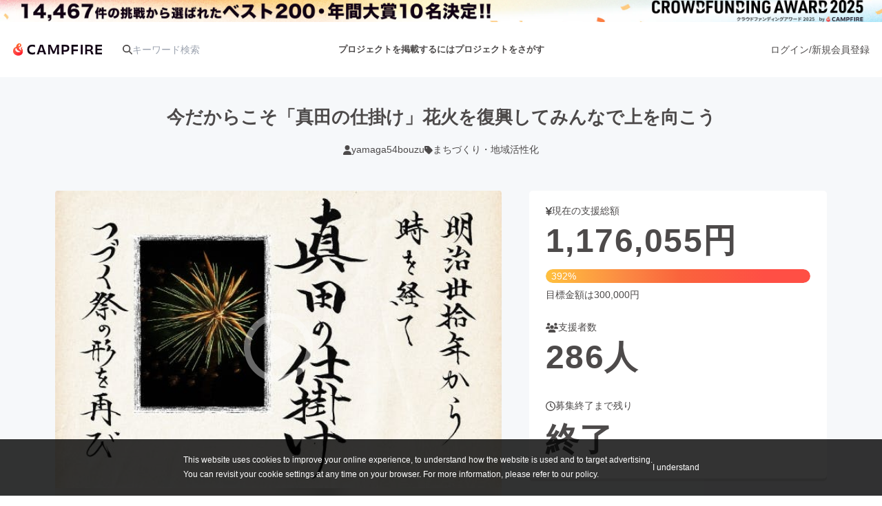

--- FILE ---
content_type: text/html
request_url: https://camp-fire.jp/projects/313140/view/activities?page=3
body_size: 54891
content:
<!doctype html>
<html lang="ja">
  <head>
    <meta charset="utf-8" />
    <meta name="viewport" content="width=device-width,initial-scale=1" />
    <script>
      ;(() => {
        const viewport = document.querySelector('meta[name="viewport"]')
        const adjustViewport = () => {
          const content =
            window.innerWidth > 375 ? 'width=device-width,initial-scale=1,maximum-scale=1' : 'width=375,maximum-scale=1'
          if (viewport.getAttribute('content') !== content) {
            viewport.setAttribute('content', content)
          }
        }
        window.addEventListener('resize', adjustViewport)
        adjustViewport()
      })()
    </script>
    
		<link href="https://static.camp-fire.jp/frontend/_app/immutable/assets/fa-layers-text.ZJaHuitq.css" rel="stylesheet">
		<link href="https://static.camp-fire.jp/frontend/_app/immutable/assets/Announcements.BKbmpJhH.css" rel="stylesheet">
		<link href="https://static.camp-fire.jp/frontend/_app/immutable/assets/FlashMessage.Qyfl8qVh.css" rel="stylesheet">
		<link href="https://static.camp-fire.jp/frontend/_app/immutable/assets/0.D4CKxpsX.css" rel="stylesheet">
		<link href="https://static.camp-fire.jp/frontend/_app/immutable/assets/Section.DR9eX6q2.css" rel="stylesheet">
		<link href="https://static.camp-fire.jp/frontend/_app/immutable/assets/Header.CXRypup2.css" rel="stylesheet">
		<link href="https://static.camp-fire.jp/frontend/_app/immutable/assets/Header.BEI0tXKy.css" rel="stylesheet">
		<link href="https://static.camp-fire.jp/frontend/_app/immutable/assets/Countdown.cVj39H2z.css" rel="stylesheet">
		<link href="https://static.camp-fire.jp/frontend/_app/immutable/assets/Balloon.CpA3QYjV.css" rel="stylesheet">
		<link href="https://static.camp-fire.jp/frontend/_app/immutable/assets/NextButton.CCeTIeVE.css" rel="stylesheet">
		<link href="https://static.camp-fire.jp/frontend/_app/immutable/assets/Reward.Dz1FaVDC.css" rel="stylesheet">
		<link href="https://static.camp-fire.jp/frontend/_app/immutable/assets/Medium.aNKafS-R.css" rel="stylesheet">
		<link href="https://static.camp-fire.jp/frontend/_app/immutable/assets/Medium.Bi3KREBj.css" rel="stylesheet">
		<link href="https://static.camp-fire.jp/frontend/_app/immutable/assets/SatofullSelectReward.dI4wkLGB.css" rel="stylesheet">
		<link href="https://static.camp-fire.jp/frontend/_app/immutable/assets/RewardDrawer.fLz0Z9cr.css" rel="stylesheet">
		<link href="https://static.camp-fire.jp/frontend/_app/immutable/assets/LineSmallButton.BgjiIGDT.css" rel="stylesheet">
		<link href="https://static.camp-fire.jp/frontend/_app/immutable/assets/OnFooter.DAMJZPDX.css" rel="stylesheet">
		<link href="https://static.camp-fire.jp/frontend/_app/immutable/assets/HeroTitle.iR033ROk.css" rel="stylesheet">
		<link href="https://static.camp-fire.jp/frontend/_app/immutable/assets/CardVerSwitcher.DHONrG1y.css" rel="stylesheet">
		<link href="https://static.camp-fire.jp/frontend/_app/immutable/assets/OwnerHeader.dje1WO5C.css" rel="stylesheet">
		<link href="https://static.camp-fire.jp/frontend/_app/immutable/assets/StickyContainer.IXy8HpGa.css" rel="stylesheet">
		<link href="https://static.camp-fire.jp/frontend/_app/immutable/assets/12.CWX0DMdq.css" rel="stylesheet">
		<link href="https://static.camp-fire.jp/frontend/_app/immutable/assets/Pagination.RtPdgkdJ.css" rel="stylesheet">
		<link href="https://static.camp-fire.jp/frontend/_app/immutable/assets/PostPromote.BUu8q6Jk.css" rel="stylesheet">
		<link href="https://static.camp-fire.jp/frontend/_app/immutable/assets/Sidebar.CEfXVLQc.css" rel="stylesheet">
		<link href="https://static.camp-fire.jp/frontend/_app/immutable/assets/SendMessageButton.FyO_I0Z9.css" rel="stylesheet">
		<link href="https://static.camp-fire.jp/frontend/_app/immutable/assets/Profile.FYbmIN3Z.css" rel="stylesheet">
		<link href="https://static.camp-fire.jp/frontend/_app/immutable/assets/ProjectBreadcrumb.ZB9MxxUD.css" rel="stylesheet">
		<link href="https://static.camp-fire.jp/frontend/_app/immutable/assets/RewardsWrap.ClmWZApQ.css" rel="stylesheet">
		<link href="https://static.camp-fire.jp/frontend/_app/immutable/assets/SuccessCondition.BAICmzUE.css" rel="stylesheet">
		<link href="https://static.camp-fire.jp/frontend/_app/immutable/assets/33.B40E3z7K.css" rel="stylesheet"><!--[--><title>活動報告一覧 - 今だからこそ「真田の仕掛け」花火を復興してみんなで上を向こう - CAMPFIRE (キャンプファイヤー)</title> <meta name="description" content="今だからこそ「真田の仕掛け」花火を復興してみんなで上を向こうの活動報告一覧です"/> <meta name="keywords" content="クラウドファンディング,資金調達,campfire,キャンプファイヤー,ソーシャルファンディング,クリエイター,少額出資,プレオーダー"/> <meta property="og:title" content="活動報告一覧 - 今だからこそ「真田の仕掛け」花火を復興してみんなで上を向こう"/> <meta property="og:url" content="https://camp-fire.jp/projects/313140/view/activities?page=3"/> <meta property="og:type" content="article"/> <meta property="og:description" content="今だからこそ「真田の仕掛け」花火を復興してみんなで上を向こうの活動報告一覧です"/> <meta property="og:image" content="https://static-cache.camp-fire.jp/uploads/project_version/image/477503/59f2a02e-c682-4e5a-95f5-be905fb95b2d.jpeg?fit=fill&amp;w=1200&amp;h=630&amp;fill=blur"/> <!--[!--><!--]--> <link rel="canonical" href="https://camp-fire.jp/projects/313140/view/activities"/><!----> <meta content="198416226868447" property="fb:app_id"/> <meta content="175430739163635" property="fb:pages"/> <!--[!--><!--]--><!--]--><!--[--><!--[--><link rel="preload" href="https://static-cache.camp-fire.jp/uploads/project_version/image/477503/59f2a02e-c682-4e5a-95f5-be905fb95b2d.jpeg?fit=max" as="image" fetchpriority="high"/><!--]--><!--]--><!--[--><!----><script type="application/ld+json">{"@context":"https://schema.org","@type":"BreadcrumbList","itemListElement":[{"@type":"ListItem","position":1,"name":"トップ","item":"/"},{"@type":"ListItem","position":2,"name":"プロジェクトをさがす","item":"/projects/search"},{"@type":"ListItem","position":3,"name":"まちづくり・地域活性化","item":"/projects/search?category=local"},{"@type":"ListItem","position":4,"name":"今だからこそ「真田の仕掛け」花火を復興してみんなで上を向こう","item":"/projects/313140/view"},{"@type":"ListItem","position":5,"name":"活動報告一覧","item":"https://camp-fire.jp/projects/313140/view/activities?page=3"}]}</script><!----><!--]--><!--[--><!--[!--><!--]--> <!--[!--><!--]--> <!--[!--><!--]--> <!--[!--><!--]--><!--]--><!--[--><!----><script type="application/ld+json">{"@context":"https://schema.org","@type":"Project","name":"今だからこそ「真田の仕掛け」花火を復興してみんなで上を向こう","description":"上田周辺で有名だった「五加の燈籠か真田の仕掛け」という言葉。明治３０年を最後に１００年以上経過しました。令和２年９月１２日（土）こじんまりとでも多くの人と共に花火を復興し、上を向く元気を届けたい。","url":"https://camp-fire.jp/projects/313140/view","image":["https://static-cache.camp-fire.jp/uploads/project_version/image/477503/59f2a02e-c682-4e5a-95f5-be905fb95b2d.jpeg?fit=max","https://static-cache.camp-fire.jp/uploads/project_version/image/477503/a94471af-49cd-41c2-8017-a829db5d1cb0.JPG?fit=max","https://static-cache.camp-fire.jp/uploads/project_version/image/477503/4c9929e0-418f-4dc9-b7f5-245e8865c34e.JPG?fit=max","https://static-cache.camp-fire.jp/uploads/project_version/image/477503/ce39779b-a6f2-421f-b811-2587136e4c36.JPG?fit=max"],"sponsor":{"@type":"Organization","name":"yamaga54bouzu"},"additionalProperty":[{"@type":"PropertyValue","name":"fundingGoal","value":300000,"unitCode":"JPY"},{"@type":"PropertyValue","name":"amountRaised","value":1176055,"unitCode":"JPY"},{"@type":"PropertyValue","name":"fundingType","value":"All-In"},{"@type":"PropertyValue","name":"startDate","value":"2020-08-17"},{"@type":"PropertyValue","name":"endDate","value":"2020-09-15"}]}</script><!----><!--]--><!--[--><!----><script type="application/ld+json">{"@context":"https://schema.org","@type":"Product","name":"yamaga54bouzu クラウドファンディング リターン","offers":{"@type":"AggregateOffer","lowPrice":1000,"highPrice":10000,"priceCurrency":"JPY","offerCount":9,"offers":[{"@type":"Offer","price":1000,"priceCurrency":"JPY","availability":"https://schema.org/InStock","itemOffered":{"@type":"Product","description":"『事業の報告と御礼メール』\r\n\r\n地元の人（返礼はなく応援したい人）向けになります。\r\n報告では苦労話やほっこりする話をお伝えします。"}},{"@type":"Offer","price":2000,"priceCurrency":"JPY","availability":"https://schema.org/InStock","itemOffered":{"@type":"Product","description":"『宮司揮毫　金字「一陽来復」の符（御朱印）』　１体\r\n物事がよい方向に進むことを願いお名前をお入れします。\r\n\r\n※支援時に、必ず備考欄にご希望のお名前をご記入ください。"}},{"@type":"Offer","price":3000,"priceCurrency":"JPY","availability":"https://schema.org/InStock","itemOffered":{"@type":"Product","description":"『花火を撮影・編集した動画（DVD）をお届け』\r\n花火の映像の間、お名前を読み上げつつ、お礼や今後の想いなどを語っていきます。\r\n可能であれば、近くの動ける人だけで稽古を重ね奉納する『豊栄の舞』の映像もこちらの動画希望の方のみにお届けします』\r\n実行までの裏側や計画までの流れなどもご紹介します。\r\n\r\n※支援時、必ず備考欄に記載されるご希望のお名前をご記入ください」"}},{"@type":"Offer","price":5000,"priceCurrency":"JPY","availability":"https://schema.org/InStock","itemOffered":{"@type":"Product","description":"『お祭当日の宮司サポートスタッフ』\r\nラーメン１杯と終わったあとのほっと一息つき。\r\n手持ちのスマホやカメラで「花火の準備から打上げまで」「祭事風景」を動画で撮影し、宮司にデータを渡してください。\r\n【当日の内容】\r\n１８：４５分頃集合　楽しみながら花火準備風景など撮影\r\n　　↓\r\n２０：００仕掛け花火　各方面から撮影\r\n　　↓\r\n２０：３０打ち上げ花火　打ち上げ現場、上がっていくところ、固定してなど撮影\r\n　　↓\r\n２１：００来年に向けての話し合い"}},{"@type":"Offer","price":5000,"priceCurrency":"JPY","availability":"https://schema.org/InStock","itemOffered":{"@type":"Product","description":"『ステキな前かけ』\r\n８月１０日参拝に来た方に見せてもらったものが気に入りその場でお願いしたもの。\r\n用途はさまざま。\r\n宮司はご朱印を書くときの墨はねが多いのでエプロンとして活用します。\r\nご希望の言葉をお入れします。\r\n\r\n※にじみは出てしまいます。\r\n※支援時、必ず備考欄に、前掛けに入れてもらいたい言葉をご記入ください。\r\n　記入不要の場合もその旨ご記入ください。"}},{"@type":"Offer","price":10000,"priceCurrency":"JPY","availability":"https://schema.org/InStock","itemOffered":{"@type":"Product","description":"『お礼の手紙』と『来年の招待状』\r\n\r\n手書きの礼状と合わせて、来年の秋祭の招待状をお送りします。\r\n来年のお祭では、神社内での祭事に参列いただき「玉串奉奠」をしていただきます。\r\n外で行われる神楽・花火奉納の際には、間近で見れる予約席（宮司の近くにイス）を用意します。\r\n限定配信動画もお送りします。"}},{"@type":"Offer","price":3000,"priceCurrency":"JPY","availability":"https://schema.org/OutOfStock","itemOffered":{"@type":"Product","description":"『山家神社てぬぐい（NEWカラー）』１枚\r\n※御礼用に渡しているものであり、社頭授与はしていない山家アイテム。"}},{"@type":"Offer","price":5000,"priceCurrency":"JPY","availability":"https://schema.org/OutOfStock","itemOffered":{"@type":"Product","description":"『花火の配信動画のナレーションスタッフ』\n支援者の方のお名前読み上げや、宮司とのちょっとした会話など。\nまずこれはいないと思っています（笑）\n宮司の話の下手さぶりはYouTubeを見てください。\nやけどは免れないかもしれません。\n\nこの一回きりではなく、今後も様々な活動を一緒に行っていける仲間が欲しい、そんな宣伝も込めて。"}},{"@type":"Offer","price":6000,"priceCurrency":"JPY","availability":"https://schema.org/OutOfStock","itemOffered":{"@type":"Product","description":"『花火レプリカ４号玉　真田魂』\r\n真田のどんな状況にも活路を見出す心を表す元気玉。\r\n縁起の置物としてお飾りください。\r\n裏には年月日・氏名などを記載します。\r\n\r\n※球体に押印するため朱印の擦れ等が出てしまいます。\r\n※支援時、必ず備考欄にご希望のお名前をご記入ください。"}}]}}</script><!----><!--]--><!--[--><!----><script type="module">window.dataLayer = window.dataLayer || [];window.dataLayer.push({"facebook_conversion_api_global_event_id":"3.150.134.172_Mozilla/5.0 (Macintosh; Intel Mac OS X 10_15_7) AppleWebKit/537.36 (KHTML, like Gecko) Chrome/131.0.0.0 Safari/537.36; ClaudeBot/1.0; +claudebot@anthropic.com)_1768524404","karte_global_event_id":null},{"dynx_pagetype":"offerdetail"},{"dynx_itemid":313140,"dynx_project_type":"project","dynx_project_source":"customer_success","dynx_project_category":"category_local","dynx_project_theme":"default","dynx_project_status":"closed","dynx_project_editing_draft_status":"approved","dynx_project_visibility":"public","dynx_has_backable_rewards":false,"dynx_backer_count":286,"dynx_backer_total":1176055,"dynx_included_feeds_ydn":false,"dynx_included_feeds_affiliate":false,"dynx_included_feeds_criteo":false,"dynx_included_feeds_facebook":false,"dynx_included_feeds_gdr":false,"dynx_is_project_owner":false,"dynx_project_prefecture":null},{"event":"enhanced_ecommerce.detail","ecommerce":{"detail":{"actionField":{"list":null},"products":[{"id":313140,"name":"今だからこそ「真田の仕掛け」花火を復興してみんなで上を向こう","dimension8":"project","brand":"customer_success","category":"category_local"}]}}},{"event":"ab_test","event_category":"Y202512_po_toppage_header_readyfor_link","event_action":"test_start","event_label":"default"},{"event":"ab_test","event_category":"Y202507_teampa_project_card_v2","event_action":"test_start","event_label":"default"});
    (function(w, d, s, l, i) {w[l] = w[l] || [];w[l].push({'gtm.start': new Date().getTime(),event: 'gtm.js'});var f = d.getElementsByTagName(s)[0], j = d.createElement(s), dl = l != 'dataLayer' ? '&amp;l=' + l : '';j.async = true;j.src = 'https://www.googletagmanager.com/gtm.js?id=' + i + dl;f.parentNode.insertBefore(j, f);})(window, document, 'script', 'dataLayer', 'GTM-W9DRDW2');
    (function(c,l,a,r,i,t,y){c[a]=c[a]||function(){(c[a].q=c[a].q||[]).push(arguments)};t=l.createElement(r);t.async=1;t.src="https://www.clarity.ms/tag/"+i;y=l.getElementsByTagName(r)[0];y.parentNode.insertBefore(t,y);})(window, document, "clarity", "script", "a5vlhksc1x");
    (function (d, s, id) {var js, fjs = d.getElementsByTagName(s)[0];if (d.getElementById(id)) return;js = d.createElement(s);js.id = id;js.async = true;js.src = '//connect.facebook.net/ja_JP/sdk.js#version=v2.12&amp;xfbml=1&amp;appId=198416226868447';fjs.parentNode.insertBefore(js, fjs);}(document, 'script', 'facebook-jssdk'));</script><!----><!--]-->
    <link rel="icon" href="https://static.camp-fire.jp/frontend/favicon.ico" />
    <link rel="apple-touch-icon" href="/apple-touch-icon.png" />
    <meta content="yes" name="mobile-web-app-capable" />
    <meta content="default" name="apple-mobile-web-app-status-bar-style" />
    <meta name="twitter:card" content="summary_large_image" />
    <meta name="twitter:site" content="@campfirejp" />
    <meta name="note:card" content="summary_large_image" />
    <meta content="IE=Edge" http-equiv="X-UA-Compatible" />
    <meta content="NOYDIR" name="ROBOTS" />
    <meta content="NOODP" name="ROBOTS" />
    <link media="handheld" rel="alternate" />
    <meta content="816f5f822973010374b9945914e9fd48" name="p:domain_verify" />
    <meta name="format-detection" content="telephone=no, date=no, email=no, address=no" />
  </head>
  <body data-sveltekit-reload>
    <div style="display: contents"><!--[--><!--[--><!----><!--[!--><!--]--><!----> <!--[!--><!--]--><!----> <!--[!--><!--]--><!----> <!--[--><a class="header-banner sp-none  svelte-1vqlspn" href="https://camp-fire.jp/awards" target="_blank" style="background-image: url(https://static.camp-fire.jp/uploads/header_banner/pc/banner_bgimage_pc/8/PC_%E8%83%8C%E6%99%AF_.png?ixlib=rails-2.1.4&amp;fit=max&amp;auto=format);"><img loading="lazy" src="https://static.camp-fire.jp/uploads/header_banner/pc/banner_image_pc/8/PC_content_______.png?ixlib=rails-2.1.4&amp;fit=max&amp;auto=format" alt="" class="svelte-1vqlspn"/></a> <a class="header-banner sp-block  svelte-1vqlspn" href="https://camp-fire.jp/awards" target="_blank" style="background-image: url(https://static.camp-fire.jp/uploads/header_banner/sp/banner_bgimage_sp/8/SP_%E8%83%8C%E6%99%AF_.png?ixlib=rails-2.1.4&amp;fit=max&amp;auto=format);"><img loading="lazy" src="https://static.camp-fire.jp/uploads/header_banner/sp/banner_image_sp/8/SP_content_.png?ixlib=rails-2.1.4&amp;fit=max&amp;auto=format" alt="" class="svelte-1vqlspn"/></a><!--]--><!----> <!--[!--><!--]--><!----> <!--[--><div class="cookie-policy-agreement-notification svelte-1m80ha8"><p>This website uses cookies to improve your online experience, to understand how the website is used and to target
      advertising.<br/> You can revisit your cookie settings at any time on your browser. For more information, please refer to <a target="_blank" href="/privacy" class="svelte-1m80ha8">our policy</a>.</p> <button type="button" class="svelte-1m80ha8">I understand</button></div><!--]--><!----> <!--[--><!----><!--[--><div class="float-container svelte-ivhi0n" data-position="top" style="z-index: 2;"><!--[!--><!--]--> <div class="fixed-area svelte-1o0m8js"><!--[!--><!--]--><!----> <!--[!--><!--]--><!----></div><!----></div><!--]--><!----> <!--[!--><!--[!--><header class="header svelte-10um0um" style="z-index: 1;"><nav class="gl-header svelte-10um0um"><div class="navigation svelte-10um0um"><div class="logo svelte-10um0um"><a id="gtm-hnav-header-logo" href="/"><img class="logo-image svelte-8t269v" alt="CAMPFIRE" src="https://static.camp-fire.jp/frontend/_app/immutable/assets/campfire.BxyaODaz.svg" loading="eager"/></a><!----> <form class="tb-none projects-search svelte-10um0um" action="/projects/search" method="GET" autocomplete="off"><label for="header-search" class="svelte-10um0um"><!--[--><svg class="svelte-fa svelte-fa-base  svelte-q6zoq1" viewBox="0 0 512 512" aria-hidden="true" role="img" xmlns="http://www.w3.org/2000/svg"><!--[!--><!--]--><g transform="translate(256 256)" transform-origin="128 0" class="svelte-q6zoq1"><g transform="translate(0,0) scale(1,1)" class="svelte-q6zoq1"><!--[--><path d="M416 208c0 45.9-14.9 88.3-40 122.7L502.6 457.4c12.5 12.5 12.5 32.8 0 45.3s-32.8 12.5-45.3 0L330.7 376c-34.4 25.2-76.8 40-122.7 40C93.1 416 0 322.9 0 208S93.1 0 208 0S416 93.1 416 208zM208 352a144 144 0 1 0 0-288 144 144 0 1 0 0 288z" fill="currentColor" transform="translate(-256 -256)" class="svelte-q6zoq1"></path><!--]--></g></g></svg><!--]--><!----></label> <input id="header-search" name="word" type="search" placeholder="キーワード検索" value="" class="svelte-10um0um"/> <div class="suggest svelte-10um0um"><div class="origin svelte-1bvio0z"><!--[--><!--]--></div><!----></div></form></div> <div class="pj-created-search svelte-10um0um"><a id="gtm-hnav-link-to-readyfor-pc" class="link svelte-atsafa tb-none" href="/readyfor"><span class="tb-none svelte-8t269v"><!--[!--><!--[!-->プロジェクトを掲載するには<!--]--><!--]--></span> <span class="not-tb-none svelte-8t269v">はじめる</span><!----></a><!----> <div class="link-to-projects-wrap svelte-emf7oo"><a id="gtm-hnav-link-to-projects-pc" class="link-to-projects svelte-emf7oo" href="/projects/search"><!---->プロジェクトをさがす<!----></a> <div class="more-search svelte-emf7oo"><ul class="sort svelte-emf7oo"><!--[--><li class="sort-item svelte-emf7oo"><a href="/projects/search?sort=popular" id="gtm-hnav-menu-popular" class="svelte-emf7oo">人気のプロジェクト</a></li><li class="sort-item svelte-emf7oo"><a href="/project_rewards/popular" id="gtm-hnav-menu-reward-popular" class="svelte-emf7oo">注目のリターン</a></li><li class="sort-item svelte-emf7oo"><a href="/projects/search?sort=fresh" id="gtm-hnav-menu-fresh" class="svelte-emf7oo">注目の新着プロジェクト</a></li><li class="sort-item svelte-emf7oo"><a href="/projects/search?sort=last_spurt" id="gtm-hnav-menu-last" class="svelte-emf7oo">募集終了が近いプロジェクト</a></li><li class="sort-item svelte-emf7oo"><a href="/projects/search?project_status=pre&amp;sort=will_publish_at" id="gtm-hnav-menu-comingsoon" class="svelte-emf7oo">もうすぐ公開されます</a></li><!--]--></ul> <ul class="category svelte-emf7oo"><!--[--><li class="category-item svelte-emf7oo"><a href="/projects/search?category=art" id="gtm-hnav-menu-category-art" class="svelte-emf7oo"><span class="icon svelte-emf7oo"><!--[--><svg class="svelte-fa svelte-fa-base  svelte-q6zoq1" viewBox="0 0 320 512" aria-hidden="true" role="img" xmlns="http://www.w3.org/2000/svg"><!--[!--><!--]--><g transform="translate(160 256)" transform-origin="80 0" class="svelte-q6zoq1"><g transform="translate(0,0) scale(1,1)" class="svelte-q6zoq1"><!--[--><path d="M310.6 233.4c12.5 12.5 12.5 32.8 0 45.3l-192 192c-12.5 12.5-32.8 12.5-45.3 0s-12.5-32.8 0-45.3L242.7 256 73.4 86.6c-12.5-12.5-12.5-32.8 0-45.3s32.8-12.5 45.3 0l192 192z" fill="currentColor" transform="translate(-160 -256)" class="svelte-q6zoq1"></path><!--]--></g></g></svg><!--]--><!----></span> アート・写真</a></li><li class="category-item svelte-emf7oo"><a href="/projects/search?category=music" id="gtm-hnav-menu-category-music" class="svelte-emf7oo"><span class="icon svelte-emf7oo"><!--[--><svg class="svelte-fa svelte-fa-base  svelte-q6zoq1" viewBox="0 0 320 512" aria-hidden="true" role="img" xmlns="http://www.w3.org/2000/svg"><!--[!--><!--]--><g transform="translate(160 256)" transform-origin="80 0" class="svelte-q6zoq1"><g transform="translate(0,0) scale(1,1)" class="svelte-q6zoq1"><!--[--><path d="M310.6 233.4c12.5 12.5 12.5 32.8 0 45.3l-192 192c-12.5 12.5-32.8 12.5-45.3 0s-12.5-32.8 0-45.3L242.7 256 73.4 86.6c-12.5-12.5-12.5-32.8 0-45.3s32.8-12.5 45.3 0l192 192z" fill="currentColor" transform="translate(-160 -256)" class="svelte-q6zoq1"></path><!--]--></g></g></svg><!--]--><!----></span> 音楽</a></li><li class="category-item svelte-emf7oo"><a href="/projects/search?category=dance" id="gtm-hnav-menu-category-dance" class="svelte-emf7oo"><span class="icon svelte-emf7oo"><!--[--><svg class="svelte-fa svelte-fa-base  svelte-q6zoq1" viewBox="0 0 320 512" aria-hidden="true" role="img" xmlns="http://www.w3.org/2000/svg"><!--[!--><!--]--><g transform="translate(160 256)" transform-origin="80 0" class="svelte-q6zoq1"><g transform="translate(0,0) scale(1,1)" class="svelte-q6zoq1"><!--[--><path d="M310.6 233.4c12.5 12.5 12.5 32.8 0 45.3l-192 192c-12.5 12.5-32.8 12.5-45.3 0s-12.5-32.8 0-45.3L242.7 256 73.4 86.6c-12.5-12.5-12.5-32.8 0-45.3s32.8-12.5 45.3 0l192 192z" fill="currentColor" transform="translate(-160 -256)" class="svelte-q6zoq1"></path><!--]--></g></g></svg><!--]--><!----></span> 舞台・パフォーマンス</a></li><li class="category-item svelte-emf7oo"><a href="/projects/search?category=product" id="gtm-hnav-menu-category-product" class="svelte-emf7oo"><span class="icon svelte-emf7oo"><!--[--><svg class="svelte-fa svelte-fa-base  svelte-q6zoq1" viewBox="0 0 320 512" aria-hidden="true" role="img" xmlns="http://www.w3.org/2000/svg"><!--[!--><!--]--><g transform="translate(160 256)" transform-origin="80 0" class="svelte-q6zoq1"><g transform="translate(0,0) scale(1,1)" class="svelte-q6zoq1"><!--[--><path d="M310.6 233.4c12.5 12.5 12.5 32.8 0 45.3l-192 192c-12.5 12.5-32.8 12.5-45.3 0s-12.5-32.8 0-45.3L242.7 256 73.4 86.6c-12.5-12.5-12.5-32.8 0-45.3s32.8-12.5 45.3 0l192 192z" fill="currentColor" transform="translate(-160 -256)" class="svelte-q6zoq1"></path><!--]--></g></g></svg><!--]--><!----></span> プロダクト</a></li><li class="category-item svelte-emf7oo"><a href="/projects/search?category=technology" id="gtm-hnav-menu-category-technology" class="svelte-emf7oo"><span class="icon svelte-emf7oo"><!--[--><svg class="svelte-fa svelte-fa-base  svelte-q6zoq1" viewBox="0 0 320 512" aria-hidden="true" role="img" xmlns="http://www.w3.org/2000/svg"><!--[!--><!--]--><g transform="translate(160 256)" transform-origin="80 0" class="svelte-q6zoq1"><g transform="translate(0,0) scale(1,1)" class="svelte-q6zoq1"><!--[--><path d="M310.6 233.4c12.5 12.5 12.5 32.8 0 45.3l-192 192c-12.5 12.5-32.8 12.5-45.3 0s-12.5-32.8 0-45.3L242.7 256 73.4 86.6c-12.5-12.5-12.5-32.8 0-45.3s32.8-12.5 45.3 0l192 192z" fill="currentColor" transform="translate(-160 -256)" class="svelte-q6zoq1"></path><!--]--></g></g></svg><!--]--><!----></span> テクノロジー・ガジェット</a></li><li class="category-item svelte-emf7oo"><a href="/projects/search?category=game" id="gtm-hnav-menu-category-game" class="svelte-emf7oo"><span class="icon svelte-emf7oo"><!--[--><svg class="svelte-fa svelte-fa-base  svelte-q6zoq1" viewBox="0 0 320 512" aria-hidden="true" role="img" xmlns="http://www.w3.org/2000/svg"><!--[!--><!--]--><g transform="translate(160 256)" transform-origin="80 0" class="svelte-q6zoq1"><g transform="translate(0,0) scale(1,1)" class="svelte-q6zoq1"><!--[--><path d="M310.6 233.4c12.5 12.5 12.5 32.8 0 45.3l-192 192c-12.5 12.5-32.8 12.5-45.3 0s-12.5-32.8 0-45.3L242.7 256 73.4 86.6c-12.5-12.5-12.5-32.8 0-45.3s32.8-12.5 45.3 0l192 192z" fill="currentColor" transform="translate(-160 -256)" class="svelte-q6zoq1"></path><!--]--></g></g></svg><!--]--><!----></span> ゲーム・サービス開発</a></li><li class="category-item svelte-emf7oo"><a href="/projects/search?category=food" id="gtm-hnav-menu-category-food" class="svelte-emf7oo"><span class="icon svelte-emf7oo"><!--[--><svg class="svelte-fa svelte-fa-base  svelte-q6zoq1" viewBox="0 0 320 512" aria-hidden="true" role="img" xmlns="http://www.w3.org/2000/svg"><!--[!--><!--]--><g transform="translate(160 256)" transform-origin="80 0" class="svelte-q6zoq1"><g transform="translate(0,0) scale(1,1)" class="svelte-q6zoq1"><!--[--><path d="M310.6 233.4c12.5 12.5 12.5 32.8 0 45.3l-192 192c-12.5 12.5-32.8 12.5-45.3 0s-12.5-32.8 0-45.3L242.7 256 73.4 86.6c-12.5-12.5-12.5-32.8 0-45.3s32.8-12.5 45.3 0l192 192z" fill="currentColor" transform="translate(-160 -256)" class="svelte-q6zoq1"></path><!--]--></g></g></svg><!--]--><!----></span> フード・飲食店</a></li><li class="category-item svelte-emf7oo"><a href="/projects/search?category=fashion" id="gtm-hnav-menu-category-fashion" class="svelte-emf7oo"><span class="icon svelte-emf7oo"><!--[--><svg class="svelte-fa svelte-fa-base  svelte-q6zoq1" viewBox="0 0 320 512" aria-hidden="true" role="img" xmlns="http://www.w3.org/2000/svg"><!--[!--><!--]--><g transform="translate(160 256)" transform-origin="80 0" class="svelte-q6zoq1"><g transform="translate(0,0) scale(1,1)" class="svelte-q6zoq1"><!--[--><path d="M310.6 233.4c12.5 12.5 12.5 32.8 0 45.3l-192 192c-12.5 12.5-32.8 12.5-45.3 0s-12.5-32.8 0-45.3L242.7 256 73.4 86.6c-12.5-12.5-12.5-32.8 0-45.3s32.8-12.5 45.3 0l192 192z" fill="currentColor" transform="translate(-160 -256)" class="svelte-q6zoq1"></path><!--]--></g></g></svg><!--]--><!----></span> ファッション</a></li><li class="category-item svelte-emf7oo"><a href="/projects/search?category=movie" id="gtm-hnav-menu-category-movie" class="svelte-emf7oo"><span class="icon svelte-emf7oo"><!--[--><svg class="svelte-fa svelte-fa-base  svelte-q6zoq1" viewBox="0 0 320 512" aria-hidden="true" role="img" xmlns="http://www.w3.org/2000/svg"><!--[!--><!--]--><g transform="translate(160 256)" transform-origin="80 0" class="svelte-q6zoq1"><g transform="translate(0,0) scale(1,1)" class="svelte-q6zoq1"><!--[--><path d="M310.6 233.4c12.5 12.5 12.5 32.8 0 45.3l-192 192c-12.5 12.5-32.8 12.5-45.3 0s-12.5-32.8 0-45.3L242.7 256 73.4 86.6c-12.5-12.5-12.5-32.8 0-45.3s32.8-12.5 45.3 0l192 192z" fill="currentColor" transform="translate(-160 -256)" class="svelte-q6zoq1"></path><!--]--></g></g></svg><!--]--><!----></span> 映像・映画</a></li><li class="category-item svelte-emf7oo"><a href="/projects/search?category=publishing" id="gtm-hnav-menu-category-publishing" class="svelte-emf7oo"><span class="icon svelte-emf7oo"><!--[--><svg class="svelte-fa svelte-fa-base  svelte-q6zoq1" viewBox="0 0 320 512" aria-hidden="true" role="img" xmlns="http://www.w3.org/2000/svg"><!--[!--><!--]--><g transform="translate(160 256)" transform-origin="80 0" class="svelte-q6zoq1"><g transform="translate(0,0) scale(1,1)" class="svelte-q6zoq1"><!--[--><path d="M310.6 233.4c12.5 12.5 12.5 32.8 0 45.3l-192 192c-12.5 12.5-32.8 12.5-45.3 0s-12.5-32.8 0-45.3L242.7 256 73.4 86.6c-12.5-12.5-12.5-32.8 0-45.3s32.8-12.5 45.3 0l192 192z" fill="currentColor" transform="translate(-160 -256)" class="svelte-q6zoq1"></path><!--]--></g></g></svg><!--]--><!----></span> 書籍・雑誌出版</a></li><li class="category-item svelte-emf7oo"><a href="/projects/search?category=anime" id="gtm-hnav-menu-category-anime" class="svelte-emf7oo"><span class="icon svelte-emf7oo"><!--[--><svg class="svelte-fa svelte-fa-base  svelte-q6zoq1" viewBox="0 0 320 512" aria-hidden="true" role="img" xmlns="http://www.w3.org/2000/svg"><!--[!--><!--]--><g transform="translate(160 256)" transform-origin="80 0" class="svelte-q6zoq1"><g transform="translate(0,0) scale(1,1)" class="svelte-q6zoq1"><!--[--><path d="M310.6 233.4c12.5 12.5 12.5 32.8 0 45.3l-192 192c-12.5 12.5-32.8 12.5-45.3 0s-12.5-32.8 0-45.3L242.7 256 73.4 86.6c-12.5-12.5-12.5-32.8 0-45.3s32.8-12.5 45.3 0l192 192z" fill="currentColor" transform="translate(-160 -256)" class="svelte-q6zoq1"></path><!--]--></g></g></svg><!--]--><!----></span> アニメ・漫画</a></li><li class="category-item svelte-emf7oo"><a href="/projects/search?category=sports" id="gtm-hnav-menu-category-sports" class="svelte-emf7oo"><span class="icon svelte-emf7oo"><!--[--><svg class="svelte-fa svelte-fa-base  svelte-q6zoq1" viewBox="0 0 320 512" aria-hidden="true" role="img" xmlns="http://www.w3.org/2000/svg"><!--[!--><!--]--><g transform="translate(160 256)" transform-origin="80 0" class="svelte-q6zoq1"><g transform="translate(0,0) scale(1,1)" class="svelte-q6zoq1"><!--[--><path d="M310.6 233.4c12.5 12.5 12.5 32.8 0 45.3l-192 192c-12.5 12.5-32.8 12.5-45.3 0s-12.5-32.8 0-45.3L242.7 256 73.4 86.6c-12.5-12.5-12.5-32.8 0-45.3s32.8-12.5 45.3 0l192 192z" fill="currentColor" transform="translate(-160 -256)" class="svelte-q6zoq1"></path><!--]--></g></g></svg><!--]--><!----></span> スポーツ</a></li><li class="category-item svelte-emf7oo"><a href="/projects/search?category=business" id="gtm-hnav-menu-category-business" class="svelte-emf7oo"><span class="icon svelte-emf7oo"><!--[--><svg class="svelte-fa svelte-fa-base  svelte-q6zoq1" viewBox="0 0 320 512" aria-hidden="true" role="img" xmlns="http://www.w3.org/2000/svg"><!--[!--><!--]--><g transform="translate(160 256)" transform-origin="80 0" class="svelte-q6zoq1"><g transform="translate(0,0) scale(1,1)" class="svelte-q6zoq1"><!--[--><path d="M310.6 233.4c12.5 12.5 12.5 32.8 0 45.3l-192 192c-12.5 12.5-32.8 12.5-45.3 0s-12.5-32.8 0-45.3L242.7 256 73.4 86.6c-12.5-12.5-12.5-32.8 0-45.3s32.8-12.5 45.3 0l192 192z" fill="currentColor" transform="translate(-160 -256)" class="svelte-q6zoq1"></path><!--]--></g></g></svg><!--]--><!----></span> ビジネス・起業</a></li><li class="category-item svelte-emf7oo"><a href="/projects/search?category=challenge" id="gtm-hnav-menu-category-challenge" class="svelte-emf7oo"><span class="icon svelte-emf7oo"><!--[--><svg class="svelte-fa svelte-fa-base  svelte-q6zoq1" viewBox="0 0 320 512" aria-hidden="true" role="img" xmlns="http://www.w3.org/2000/svg"><!--[!--><!--]--><g transform="translate(160 256)" transform-origin="80 0" class="svelte-q6zoq1"><g transform="translate(0,0) scale(1,1)" class="svelte-q6zoq1"><!--[--><path d="M310.6 233.4c12.5 12.5 12.5 32.8 0 45.3l-192 192c-12.5 12.5-32.8 12.5-45.3 0s-12.5-32.8 0-45.3L242.7 256 73.4 86.6c-12.5-12.5-12.5-32.8 0-45.3s32.8-12.5 45.3 0l192 192z" fill="currentColor" transform="translate(-160 -256)" class="svelte-q6zoq1"></path><!--]--></g></g></svg><!--]--><!----></span> チャレンジ</a></li><li class="category-item svelte-emf7oo"><a href="/projects/search?category=beauty" id="gtm-hnav-menu-category-beauty" class="svelte-emf7oo"><span class="icon svelte-emf7oo"><!--[--><svg class="svelte-fa svelte-fa-base  svelte-q6zoq1" viewBox="0 0 320 512" aria-hidden="true" role="img" xmlns="http://www.w3.org/2000/svg"><!--[!--><!--]--><g transform="translate(160 256)" transform-origin="80 0" class="svelte-q6zoq1"><g transform="translate(0,0) scale(1,1)" class="svelte-q6zoq1"><!--[--><path d="M310.6 233.4c12.5 12.5 12.5 32.8 0 45.3l-192 192c-12.5 12.5-32.8 12.5-45.3 0s-12.5-32.8 0-45.3L242.7 256 73.4 86.6c-12.5-12.5-12.5-32.8 0-45.3s32.8-12.5 45.3 0l192 192z" fill="currentColor" transform="translate(-160 -256)" class="svelte-q6zoq1"></path><!--]--></g></g></svg><!--]--><!----></span> ビューティー・ヘルスケア</a></li><li class="category-item svelte-emf7oo"><a href="/projects/search?category=social-good" id="gtm-hnav-menu-category-social-good" class="svelte-emf7oo"><span class="icon svelte-emf7oo"><!--[--><svg class="svelte-fa svelte-fa-base  svelte-q6zoq1" viewBox="0 0 320 512" aria-hidden="true" role="img" xmlns="http://www.w3.org/2000/svg"><!--[!--><!--]--><g transform="translate(160 256)" transform-origin="80 0" class="svelte-q6zoq1"><g transform="translate(0,0) scale(1,1)" class="svelte-q6zoq1"><!--[--><path d="M310.6 233.4c12.5 12.5 12.5 32.8 0 45.3l-192 192c-12.5 12.5-32.8 12.5-45.3 0s-12.5-32.8 0-45.3L242.7 256 73.4 86.6c-12.5-12.5-12.5-32.8 0-45.3s32.8-12.5 45.3 0l192 192z" fill="currentColor" transform="translate(-160 -256)" class="svelte-q6zoq1"></path><!--]--></g></g></svg><!--]--><!----></span> ソーシャルグッド</a></li><li class="category-item svelte-emf7oo"><a href="/projects/search?category=local" id="gtm-hnav-menu-category-local" class="svelte-emf7oo"><span class="icon svelte-emf7oo"><!--[--><svg class="svelte-fa svelte-fa-base  svelte-q6zoq1" viewBox="0 0 320 512" aria-hidden="true" role="img" xmlns="http://www.w3.org/2000/svg"><!--[!--><!--]--><g transform="translate(160 256)" transform-origin="80 0" class="svelte-q6zoq1"><g transform="translate(0,0) scale(1,1)" class="svelte-q6zoq1"><!--[--><path d="M310.6 233.4c12.5 12.5 12.5 32.8 0 45.3l-192 192c-12.5 12.5-32.8 12.5-45.3 0s-12.5-32.8 0-45.3L242.7 256 73.4 86.6c-12.5-12.5-12.5-32.8 0-45.3s32.8-12.5 45.3 0l192 192z" fill="currentColor" transform="translate(-160 -256)" class="svelte-q6zoq1"></path><!--]--></g></g></svg><!--]--><!----></span> まちづくり・地域活性化</a></li><!--]--></ul> <!--[--><ul class="other-brands top-other-brands svelte-emf7oo"><!--[--><li class="other-brands-item svelte-emf7oo"><a href="/forsocialgood/readyfor" id="gtm-hnav-menu-social-good" class="svelte-emf7oo">CAMPFIRE for Social Good</a></li><li class="other-brands-item svelte-emf7oo"><a href="/creation" id="gtm-hnav-menu-creation" class="svelte-emf7oo">CAMPFIRE Creation</a></li><!--]--></ul><ul class="other-brands top-other-brands svelte-emf7oo"><!--[--><li class="other-brands-item svelte-emf7oo"><a href="/furusato" id="gtm-hnav-menu-furusato" class="svelte-emf7oo">CAMPFIREふるさと納税</a></li><li class="other-brands-item svelte-emf7oo"><a href="/machi-ya" id="gtm-hnav-menu-machi-ya" class="svelte-emf7oo">machi-ya</a></li><li class="other-brands-item svelte-emf7oo"><a href="https://community.camp-fire.jp/" id="gtm-hnav-menu-community" class="svelte-emf7oo">コミュニティ</a></li><!--]--></ul><!--]--></div></div><!----><!----> <!--[!--><!--]--> <div class="pj-search-sp svelte-pz7ffa"><button type="button" id="gtm-search-modal-button" class="pj-search-icon svelte-pz7ffa"><!--[!--><!--]--> <!--[--><svg class="svelte-fa svelte-fa-base  svelte-q6zoq1" viewBox="0 0 512 512" aria-hidden="true" role="img" xmlns="http://www.w3.org/2000/svg"><!--[!--><!--]--><g transform="translate(256 256)" transform-origin="128 0" class="svelte-q6zoq1"><g transform="translate(0,0) scale(1,1)" class="svelte-q6zoq1"><!--[--><path d="M416 208c0 45.9-14.9 88.3-40 122.7L502.6 457.4c12.5 12.5 12.5 32.8 0 45.3s-32.8 12.5-45.3 0L330.7 376c-34.4 25.2-76.8 40-122.7 40C93.1 416 0 322.9 0 208S93.1 0 208 0S416 93.1 416 208zM208 352a144 144 0 1 0 0-288 144 144 0 1 0 0 288z" fill="currentColor" transform="translate(-256 -256)" class="svelte-q6zoq1"></path><!--]--></g></g></svg><!--]--><!----></button> <div class="search-modal svelte-pz7ffa" style="--search-modal-top: 0px;"><section class="word-search svelte-pz7ffa"><form action="/projects/search" method="GET" autocomplete="off" class="svelte-pz7ffa"><input name="word" type="search" placeholder="キーワードからさがす" class="svelte-pz7ffa"/> <button type="submit" class="svelte-pz7ffa">検索</button></form></section> <section class="category-lists svelte-pz7ffa"><h3 class="svelte-pz7ffa">カテゴリーからさがす</h3> <ul class="main-categories"><!--[--><li class="category-item svelte-pz7ffa"><a href="/projects/search?category=product" id="gtm-hnav-product" class="svelte-pz7ffa"><img alt="プロダクト" loading="lazy" src="https://static.camp-fire.jp/frontend/_app/immutable/assets/category-product.BHN0NOsE.png" class="svelte-pz7ffa"/> プロダクト <span class="icon svelte-pz7ffa"><!--[--><svg class="svelte-fa svelte-fa-base  svelte-q6zoq1" viewBox="0 0 320 512" aria-hidden="true" role="img" xmlns="http://www.w3.org/2000/svg"><!--[!--><!--]--><g transform="translate(160 256)" transform-origin="80 0" class="svelte-q6zoq1"><g transform="translate(0,0) scale(1,1)" class="svelte-q6zoq1"><!--[--><path d="M310.6 233.4c12.5 12.5 12.5 32.8 0 45.3l-192 192c-12.5 12.5-32.8 12.5-45.3 0s-12.5-32.8 0-45.3L242.7 256 73.4 86.6c-12.5-12.5-12.5-32.8 0-45.3s32.8-12.5 45.3 0l192 192z" fill="currentColor" transform="translate(-160 -256)" class="svelte-q6zoq1"></path><!--]--></g></g></svg><!--]--><!----></span></a></li><li class="category-item svelte-pz7ffa"><a href="/projects/search?category=technology" id="gtm-hnav-technology" class="svelte-pz7ffa"><img alt="テクノロジー・ガジェット" loading="lazy" src="https://static.camp-fire.jp/frontend/_app/immutable/assets/category-technology.Dh1jqYZT.png" class="svelte-pz7ffa"/> テクノロジー・ガジェット <span class="icon svelte-pz7ffa"><!--[--><svg class="svelte-fa svelte-fa-base  svelte-q6zoq1" viewBox="0 0 320 512" aria-hidden="true" role="img" xmlns="http://www.w3.org/2000/svg"><!--[!--><!--]--><g transform="translate(160 256)" transform-origin="80 0" class="svelte-q6zoq1"><g transform="translate(0,0) scale(1,1)" class="svelte-q6zoq1"><!--[--><path d="M310.6 233.4c12.5 12.5 12.5 32.8 0 45.3l-192 192c-12.5 12.5-32.8 12.5-45.3 0s-12.5-32.8 0-45.3L242.7 256 73.4 86.6c-12.5-12.5-12.5-32.8 0-45.3s32.8-12.5 45.3 0l192 192z" fill="currentColor" transform="translate(-160 -256)" class="svelte-q6zoq1"></path><!--]--></g></g></svg><!--]--><!----></span></a></li><li class="category-item svelte-pz7ffa"><a href="/projects/search?category=local" id="gtm-hnav-local" class="svelte-pz7ffa"><img alt="まちづくり・地域活性化" loading="lazy" src="https://static.camp-fire.jp/frontend/_app/immutable/assets/category-local.D5BvHaj7.png" class="svelte-pz7ffa"/> まちづくり・地域活性化 <span class="icon svelte-pz7ffa"><!--[--><svg class="svelte-fa svelte-fa-base  svelte-q6zoq1" viewBox="0 0 320 512" aria-hidden="true" role="img" xmlns="http://www.w3.org/2000/svg"><!--[!--><!--]--><g transform="translate(160 256)" transform-origin="80 0" class="svelte-q6zoq1"><g transform="translate(0,0) scale(1,1)" class="svelte-q6zoq1"><!--[--><path d="M310.6 233.4c12.5 12.5 12.5 32.8 0 45.3l-192 192c-12.5 12.5-32.8 12.5-45.3 0s-12.5-32.8 0-45.3L242.7 256 73.4 86.6c-12.5-12.5-12.5-32.8 0-45.3s32.8-12.5 45.3 0l192 192z" fill="currentColor" transform="translate(-160 -256)" class="svelte-q6zoq1"></path><!--]--></g></g></svg><!--]--><!----></span></a></li><li class="category-item svelte-pz7ffa"><a href="/projects/search?category=food" id="gtm-hnav-food" class="svelte-pz7ffa"><img alt="フード・飲食店" loading="lazy" src="https://static.camp-fire.jp/frontend/_app/immutable/assets/category-food.DCWQ2yLh.png" class="svelte-pz7ffa"/> フード・飲食店 <span class="icon svelte-pz7ffa"><!--[--><svg class="svelte-fa svelte-fa-base  svelte-q6zoq1" viewBox="0 0 320 512" aria-hidden="true" role="img" xmlns="http://www.w3.org/2000/svg"><!--[!--><!--]--><g transform="translate(160 256)" transform-origin="80 0" class="svelte-q6zoq1"><g transform="translate(0,0) scale(1,1)" class="svelte-q6zoq1"><!--[--><path d="M310.6 233.4c12.5 12.5 12.5 32.8 0 45.3l-192 192c-12.5 12.5-32.8 12.5-45.3 0s-12.5-32.8 0-45.3L242.7 256 73.4 86.6c-12.5-12.5-12.5-32.8 0-45.3s32.8-12.5 45.3 0l192 192z" fill="currentColor" transform="translate(-160 -256)" class="svelte-q6zoq1"></path><!--]--></g></g></svg><!--]--><!----></span></a></li><li class="category-item svelte-pz7ffa"><a href="/projects/search?category=social-good" id="gtm-hnav-social-good" class="svelte-pz7ffa"><img alt="ソーシャルグッド" loading="lazy" src="https://static.camp-fire.jp/frontend/_app/immutable/assets/category-social-good.BB6kmUKx.png" class="svelte-pz7ffa"/> ソーシャルグッド <span class="icon svelte-pz7ffa"><!--[--><svg class="svelte-fa svelte-fa-base  svelte-q6zoq1" viewBox="0 0 320 512" aria-hidden="true" role="img" xmlns="http://www.w3.org/2000/svg"><!--[!--><!--]--><g transform="translate(160 256)" transform-origin="80 0" class="svelte-q6zoq1"><g transform="translate(0,0) scale(1,1)" class="svelte-q6zoq1"><!--[--><path d="M310.6 233.4c12.5 12.5 12.5 32.8 0 45.3l-192 192c-12.5 12.5-32.8 12.5-45.3 0s-12.5-32.8 0-45.3L242.7 256 73.4 86.6c-12.5-12.5-12.5-32.8 0-45.3s32.8-12.5 45.3 0l192 192z" fill="currentColor" transform="translate(-160 -256)" class="svelte-q6zoq1"></path><!--]--></g></g></svg><!--]--><!----></span></a></li><li class="category-item svelte-pz7ffa"><a href="/projects/search?category=music" id="gtm-hnav-music" class="svelte-pz7ffa"><img alt="音楽" loading="lazy" src="https://static.camp-fire.jp/frontend/_app/immutable/assets/category-music.DbwgclJA.png" class="svelte-pz7ffa"/> 音楽 <span class="icon svelte-pz7ffa"><!--[--><svg class="svelte-fa svelte-fa-base  svelte-q6zoq1" viewBox="0 0 320 512" aria-hidden="true" role="img" xmlns="http://www.w3.org/2000/svg"><!--[!--><!--]--><g transform="translate(160 256)" transform-origin="80 0" class="svelte-q6zoq1"><g transform="translate(0,0) scale(1,1)" class="svelte-q6zoq1"><!--[--><path d="M310.6 233.4c12.5 12.5 12.5 32.8 0 45.3l-192 192c-12.5 12.5-32.8 12.5-45.3 0s-12.5-32.8 0-45.3L242.7 256 73.4 86.6c-12.5-12.5-12.5-32.8 0-45.3s32.8-12.5 45.3 0l192 192z" fill="currentColor" transform="translate(-160 -256)" class="svelte-q6zoq1"></path><!--]--></g></g></svg><!--]--><!----></span></a></li><!--]--></ul> <ul class="sub-categories svelte-pz7ffa"><!--[--><li class="category-item svelte-pz7ffa"><a href="/projects/search?category=art" id="gtm-hnav-art" class="svelte-pz7ffa"><img alt="アート・写真" loading="lazy" src="https://static.camp-fire.jp/frontend/_app/immutable/assets/category-art.BsvhfE0L.png" class="svelte-pz7ffa"/> アート・写真 <span class="icon svelte-pz7ffa"><!--[--><svg class="svelte-fa svelte-fa-base  svelte-q6zoq1" viewBox="0 0 320 512" aria-hidden="true" role="img" xmlns="http://www.w3.org/2000/svg"><!--[!--><!--]--><g transform="translate(160 256)" transform-origin="80 0" class="svelte-q6zoq1"><g transform="translate(0,0) scale(1,1)" class="svelte-q6zoq1"><!--[--><path d="M310.6 233.4c12.5 12.5 12.5 32.8 0 45.3l-192 192c-12.5 12.5-32.8 12.5-45.3 0s-12.5-32.8 0-45.3L242.7 256 73.4 86.6c-12.5-12.5-12.5-32.8 0-45.3s32.8-12.5 45.3 0l192 192z" fill="currentColor" transform="translate(-160 -256)" class="svelte-q6zoq1"></path><!--]--></g></g></svg><!--]--><!----></span></a></li><li class="category-item svelte-pz7ffa"><a href="/projects/search?category=dance" id="gtm-hnav-dance" class="svelte-pz7ffa"><img alt="舞台・パフォーマンス" loading="lazy" src="https://static.camp-fire.jp/frontend/_app/immutable/assets/category-dance.dbITrcRh.png" class="svelte-pz7ffa"/> 舞台・パフォーマンス <span class="icon svelte-pz7ffa"><!--[--><svg class="svelte-fa svelte-fa-base  svelte-q6zoq1" viewBox="0 0 320 512" aria-hidden="true" role="img" xmlns="http://www.w3.org/2000/svg"><!--[!--><!--]--><g transform="translate(160 256)" transform-origin="80 0" class="svelte-q6zoq1"><g transform="translate(0,0) scale(1,1)" class="svelte-q6zoq1"><!--[--><path d="M310.6 233.4c12.5 12.5 12.5 32.8 0 45.3l-192 192c-12.5 12.5-32.8 12.5-45.3 0s-12.5-32.8 0-45.3L242.7 256 73.4 86.6c-12.5-12.5-12.5-32.8 0-45.3s32.8-12.5 45.3 0l192 192z" fill="currentColor" transform="translate(-160 -256)" class="svelte-q6zoq1"></path><!--]--></g></g></svg><!--]--><!----></span></a></li><li class="category-item svelte-pz7ffa"><a href="/projects/search?category=game" id="gtm-hnav-game" class="svelte-pz7ffa"><img alt="ゲーム・サービス開発" loading="lazy" src="https://static.camp-fire.jp/frontend/_app/immutable/assets/category-game.LOIyB5Pl.png" class="svelte-pz7ffa"/> ゲーム・サービス開発 <span class="icon svelte-pz7ffa"><!--[--><svg class="svelte-fa svelte-fa-base  svelte-q6zoq1" viewBox="0 0 320 512" aria-hidden="true" role="img" xmlns="http://www.w3.org/2000/svg"><!--[!--><!--]--><g transform="translate(160 256)" transform-origin="80 0" class="svelte-q6zoq1"><g transform="translate(0,0) scale(1,1)" class="svelte-q6zoq1"><!--[--><path d="M310.6 233.4c12.5 12.5 12.5 32.8 0 45.3l-192 192c-12.5 12.5-32.8 12.5-45.3 0s-12.5-32.8 0-45.3L242.7 256 73.4 86.6c-12.5-12.5-12.5-32.8 0-45.3s32.8-12.5 45.3 0l192 192z" fill="currentColor" transform="translate(-160 -256)" class="svelte-q6zoq1"></path><!--]--></g></g></svg><!--]--><!----></span></a></li><li class="category-item svelte-pz7ffa"><a href="/projects/search?category=fashion" id="gtm-hnav-fashion" class="svelte-pz7ffa"><img alt="ファッション" loading="lazy" src="https://static.camp-fire.jp/frontend/_app/immutable/assets/category-fashion.Ref9qhuw.png" class="svelte-pz7ffa"/> ファッション <span class="icon svelte-pz7ffa"><!--[--><svg class="svelte-fa svelte-fa-base  svelte-q6zoq1" viewBox="0 0 320 512" aria-hidden="true" role="img" xmlns="http://www.w3.org/2000/svg"><!--[!--><!--]--><g transform="translate(160 256)" transform-origin="80 0" class="svelte-q6zoq1"><g transform="translate(0,0) scale(1,1)" class="svelte-q6zoq1"><!--[--><path d="M310.6 233.4c12.5 12.5 12.5 32.8 0 45.3l-192 192c-12.5 12.5-32.8 12.5-45.3 0s-12.5-32.8 0-45.3L242.7 256 73.4 86.6c-12.5-12.5-12.5-32.8 0-45.3s32.8-12.5 45.3 0l192 192z" fill="currentColor" transform="translate(-160 -256)" class="svelte-q6zoq1"></path><!--]--></g></g></svg><!--]--><!----></span></a></li><li class="category-item svelte-pz7ffa"><a href="/projects/search?category=movie" id="gtm-hnav-movie" class="svelte-pz7ffa"><img alt="映像・映画" loading="lazy" src="https://static.camp-fire.jp/frontend/_app/immutable/assets/category-movie.CbYwJTYJ.png" class="svelte-pz7ffa"/> 映像・映画 <span class="icon svelte-pz7ffa"><!--[--><svg class="svelte-fa svelte-fa-base  svelte-q6zoq1" viewBox="0 0 320 512" aria-hidden="true" role="img" xmlns="http://www.w3.org/2000/svg"><!--[!--><!--]--><g transform="translate(160 256)" transform-origin="80 0" class="svelte-q6zoq1"><g transform="translate(0,0) scale(1,1)" class="svelte-q6zoq1"><!--[--><path d="M310.6 233.4c12.5 12.5 12.5 32.8 0 45.3l-192 192c-12.5 12.5-32.8 12.5-45.3 0s-12.5-32.8 0-45.3L242.7 256 73.4 86.6c-12.5-12.5-12.5-32.8 0-45.3s32.8-12.5 45.3 0l192 192z" fill="currentColor" transform="translate(-160 -256)" class="svelte-q6zoq1"></path><!--]--></g></g></svg><!--]--><!----></span></a></li><li class="category-item svelte-pz7ffa"><a href="/projects/search?category=publishing" id="gtm-hnav-publishing" class="svelte-pz7ffa"><img alt="書籍・雑誌出版" loading="lazy" src="https://static.camp-fire.jp/frontend/_app/immutable/assets/category-publishing.86EFkZr9.png" class="svelte-pz7ffa"/> 書籍・雑誌出版 <span class="icon svelte-pz7ffa"><!--[--><svg class="svelte-fa svelte-fa-base  svelte-q6zoq1" viewBox="0 0 320 512" aria-hidden="true" role="img" xmlns="http://www.w3.org/2000/svg"><!--[!--><!--]--><g transform="translate(160 256)" transform-origin="80 0" class="svelte-q6zoq1"><g transform="translate(0,0) scale(1,1)" class="svelte-q6zoq1"><!--[--><path d="M310.6 233.4c12.5 12.5 12.5 32.8 0 45.3l-192 192c-12.5 12.5-32.8 12.5-45.3 0s-12.5-32.8 0-45.3L242.7 256 73.4 86.6c-12.5-12.5-12.5-32.8 0-45.3s32.8-12.5 45.3 0l192 192z" fill="currentColor" transform="translate(-160 -256)" class="svelte-q6zoq1"></path><!--]--></g></g></svg><!--]--><!----></span></a></li><li class="category-item svelte-pz7ffa"><a href="/projects/search?category=anime" id="gtm-hnav-anime" class="svelte-pz7ffa"><img alt="アニメ・漫画" loading="lazy" src="https://static.camp-fire.jp/frontend/_app/immutable/assets/category-anime.B35woZta.png" class="svelte-pz7ffa"/> アニメ・漫画 <span class="icon svelte-pz7ffa"><!--[--><svg class="svelte-fa svelte-fa-base  svelte-q6zoq1" viewBox="0 0 320 512" aria-hidden="true" role="img" xmlns="http://www.w3.org/2000/svg"><!--[!--><!--]--><g transform="translate(160 256)" transform-origin="80 0" class="svelte-q6zoq1"><g transform="translate(0,0) scale(1,1)" class="svelte-q6zoq1"><!--[--><path d="M310.6 233.4c12.5 12.5 12.5 32.8 0 45.3l-192 192c-12.5 12.5-32.8 12.5-45.3 0s-12.5-32.8 0-45.3L242.7 256 73.4 86.6c-12.5-12.5-12.5-32.8 0-45.3s32.8-12.5 45.3 0l192 192z" fill="currentColor" transform="translate(-160 -256)" class="svelte-q6zoq1"></path><!--]--></g></g></svg><!--]--><!----></span></a></li><li class="category-item svelte-pz7ffa"><a href="/projects/search?category=sports" id="gtm-hnav-sports" class="svelte-pz7ffa"><img alt="スポーツ" loading="lazy" src="https://static.camp-fire.jp/frontend/_app/immutable/assets/category-sports.DFKcbfwT.png" class="svelte-pz7ffa"/> スポーツ <span class="icon svelte-pz7ffa"><!--[--><svg class="svelte-fa svelte-fa-base  svelte-q6zoq1" viewBox="0 0 320 512" aria-hidden="true" role="img" xmlns="http://www.w3.org/2000/svg"><!--[!--><!--]--><g transform="translate(160 256)" transform-origin="80 0" class="svelte-q6zoq1"><g transform="translate(0,0) scale(1,1)" class="svelte-q6zoq1"><!--[--><path d="M310.6 233.4c12.5 12.5 12.5 32.8 0 45.3l-192 192c-12.5 12.5-32.8 12.5-45.3 0s-12.5-32.8 0-45.3L242.7 256 73.4 86.6c-12.5-12.5-12.5-32.8 0-45.3s32.8-12.5 45.3 0l192 192z" fill="currentColor" transform="translate(-160 -256)" class="svelte-q6zoq1"></path><!--]--></g></g></svg><!--]--><!----></span></a></li><li class="category-item svelte-pz7ffa"><a href="/projects/search?category=business" id="gtm-hnav-business" class="svelte-pz7ffa"><img alt="ビジネス・起業" loading="lazy" src="https://static.camp-fire.jp/frontend/_app/immutable/assets/category-business.8CaqgoWg.png" class="svelte-pz7ffa"/> ビジネス・起業 <span class="icon svelte-pz7ffa"><!--[--><svg class="svelte-fa svelte-fa-base  svelte-q6zoq1" viewBox="0 0 320 512" aria-hidden="true" role="img" xmlns="http://www.w3.org/2000/svg"><!--[!--><!--]--><g transform="translate(160 256)" transform-origin="80 0" class="svelte-q6zoq1"><g transform="translate(0,0) scale(1,1)" class="svelte-q6zoq1"><!--[--><path d="M310.6 233.4c12.5 12.5 12.5 32.8 0 45.3l-192 192c-12.5 12.5-32.8 12.5-45.3 0s-12.5-32.8 0-45.3L242.7 256 73.4 86.6c-12.5-12.5-12.5-32.8 0-45.3s32.8-12.5 45.3 0l192 192z" fill="currentColor" transform="translate(-160 -256)" class="svelte-q6zoq1"></path><!--]--></g></g></svg><!--]--><!----></span></a></li><li class="category-item svelte-pz7ffa"><a href="/projects/search?category=challenge" id="gtm-hnav-challenge" class="svelte-pz7ffa"><img alt="チャレンジ" loading="lazy" src="https://static.camp-fire.jp/frontend/_app/immutable/assets/category-challenge.B8AvvwPL.png" class="svelte-pz7ffa"/> チャレンジ <span class="icon svelte-pz7ffa"><!--[--><svg class="svelte-fa svelte-fa-base  svelte-q6zoq1" viewBox="0 0 320 512" aria-hidden="true" role="img" xmlns="http://www.w3.org/2000/svg"><!--[!--><!--]--><g transform="translate(160 256)" transform-origin="80 0" class="svelte-q6zoq1"><g transform="translate(0,0) scale(1,1)" class="svelte-q6zoq1"><!--[--><path d="M310.6 233.4c12.5 12.5 12.5 32.8 0 45.3l-192 192c-12.5 12.5-32.8 12.5-45.3 0s-12.5-32.8 0-45.3L242.7 256 73.4 86.6c-12.5-12.5-12.5-32.8 0-45.3s32.8-12.5 45.3 0l192 192z" fill="currentColor" transform="translate(-160 -256)" class="svelte-q6zoq1"></path><!--]--></g></g></svg><!--]--><!----></span></a></li><li class="category-item svelte-pz7ffa"><a href="/projects/search?category=beauty" id="gtm-hnav-beauty" class="svelte-pz7ffa"><img alt="ビューティー・ヘルスケア" loading="lazy" src="https://static.camp-fire.jp/frontend/_app/immutable/assets/category-beauty.B7HHi1ur.png" class="svelte-pz7ffa"/> ビューティー・ヘルスケア <span class="icon svelte-pz7ffa"><!--[--><svg class="svelte-fa svelte-fa-base  svelte-q6zoq1" viewBox="0 0 320 512" aria-hidden="true" role="img" xmlns="http://www.w3.org/2000/svg"><!--[!--><!--]--><g transform="translate(160 256)" transform-origin="80 0" class="svelte-q6zoq1"><g transform="translate(0,0) scale(1,1)" class="svelte-q6zoq1"><!--[--><path d="M310.6 233.4c12.5 12.5 12.5 32.8 0 45.3l-192 192c-12.5 12.5-32.8 12.5-45.3 0s-12.5-32.8 0-45.3L242.7 256 73.4 86.6c-12.5-12.5-12.5-32.8 0-45.3s32.8-12.5 45.3 0l192 192z" fill="currentColor" transform="translate(-160 -256)" class="svelte-q6zoq1"></path><!--]--></g></g></svg><!--]--><!----></span></a></li><!--]--></ul> <button type="button" class="more-categories svelte-pz7ffa"><!--[!-->もっと見る <span class="icon svelte-pz7ffa"><!--[--><svg class="svelte-fa svelte-fa-base  svelte-q6zoq1" viewBox="0 0 512 512" aria-hidden="true" role="img" xmlns="http://www.w3.org/2000/svg"><!--[!--><!--]--><g transform="translate(256 256)" transform-origin="128 0" class="svelte-q6zoq1"><g transform="translate(0,0) scale(1,1)" class="svelte-q6zoq1"><!--[--><path d="M233.4 406.6c12.5 12.5 32.8 12.5 45.3 0l192-192c12.5-12.5 12.5-32.8 0-45.3s-32.8-12.5-45.3 0L256 338.7 86.6 169.4c-12.5-12.5-32.8-12.5-45.3 0s-12.5 32.8 0 45.3l192 192z" fill="currentColor" transform="translate(-256 -256)" class="svelte-q6zoq1"></path><!--]--></g></g></svg><!--]--><!----></span><!--]--></button></section> <section class="region-lists svelte-pz7ffa"><h3 class="svelte-pz7ffa">地域からさがす</h3> <ul class="region"><!--[--><li class="area-wrap svelte-pz7ffa"><button type="button" class="area svelte-pz7ffa"><img alt="北海道地方" loading="lazy" src="https://static.camp-fire.jp/frontend/_app/immutable/assets/area-hokkaido.BKgllcFU.png" class="svelte-pz7ffa"/> 北海道地方 <!--[!--><span class="icon svelte-pz7ffa"><!--[--><svg class="svelte-fa svelte-fa-base  svelte-q6zoq1" viewBox="0 0 512 512" aria-hidden="true" role="img" xmlns="http://www.w3.org/2000/svg"><!--[!--><!--]--><g transform="translate(256 256)" transform-origin="128 0" class="svelte-q6zoq1"><g transform="translate(0,0) scale(1,1)" class="svelte-q6zoq1"><!--[--><path d="M233.4 406.6c12.5 12.5 32.8 12.5 45.3 0l192-192c12.5-12.5 12.5-32.8 0-45.3s-32.8-12.5-45.3 0L256 338.7 86.6 169.4c-12.5-12.5-32.8-12.5-45.3 0s-12.5 32.8 0 45.3l192 192z" fill="currentColor" transform="translate(-256 -256)" class="svelte-q6zoq1"></path><!--]--></g></g></svg><!--]--><!----></span><!--]--></button> <div class="prefectures-wrap svelte-pz7ffa"><ul class="prefectures svelte-pz7ffa"><!--[--><li><a href="/projects/search?prefecture=hokkaido" id="gtm-hnav-hokkaido" class="svelte-pz7ffa">北海道</a></li><!--]--></ul></div></li><li class="area-wrap svelte-pz7ffa"><button type="button" class="area svelte-pz7ffa"><img alt="東北地方" loading="lazy" src="https://static.camp-fire.jp/frontend/_app/immutable/assets/area-tohoku.BeSsXzNB.png" class="svelte-pz7ffa"/> 東北地方 <!--[!--><span class="icon svelte-pz7ffa"><!--[--><svg class="svelte-fa svelte-fa-base  svelte-q6zoq1" viewBox="0 0 512 512" aria-hidden="true" role="img" xmlns="http://www.w3.org/2000/svg"><!--[!--><!--]--><g transform="translate(256 256)" transform-origin="128 0" class="svelte-q6zoq1"><g transform="translate(0,0) scale(1,1)" class="svelte-q6zoq1"><!--[--><path d="M233.4 406.6c12.5 12.5 32.8 12.5 45.3 0l192-192c12.5-12.5 12.5-32.8 0-45.3s-32.8-12.5-45.3 0L256 338.7 86.6 169.4c-12.5-12.5-32.8-12.5-45.3 0s-12.5 32.8 0 45.3l192 192z" fill="currentColor" transform="translate(-256 -256)" class="svelte-q6zoq1"></path><!--]--></g></g></svg><!--]--><!----></span><!--]--></button> <div class="prefectures-wrap svelte-pz7ffa"><ul class="prefectures svelte-pz7ffa"><!--[--><li><a href="/projects/search?prefecture=aomori" id="gtm-hnav-aomori" class="svelte-pz7ffa">青森県</a></li><li><a href="/projects/search?prefecture=iwate" id="gtm-hnav-iwate" class="svelte-pz7ffa">岩手県</a></li><li><a href="/projects/search?prefecture=miyagi" id="gtm-hnav-miyagi" class="svelte-pz7ffa">宮城県</a></li><li><a href="/projects/search?prefecture=akita" id="gtm-hnav-akita" class="svelte-pz7ffa">秋田県</a></li><li><a href="/projects/search?prefecture=yamagata" id="gtm-hnav-yamagata" class="svelte-pz7ffa">山形県</a></li><li><a href="/projects/search?prefecture=fukushima" id="gtm-hnav-fukushima" class="svelte-pz7ffa">福島県</a></li><!--]--></ul></div></li><li class="area-wrap svelte-pz7ffa"><button type="button" class="area svelte-pz7ffa"><img alt="関東地方" loading="lazy" src="https://static.camp-fire.jp/frontend/_app/immutable/assets/area-kanto.CDE1hLfR.png" class="svelte-pz7ffa"/> 関東地方 <!--[!--><span class="icon svelte-pz7ffa"><!--[--><svg class="svelte-fa svelte-fa-base  svelte-q6zoq1" viewBox="0 0 512 512" aria-hidden="true" role="img" xmlns="http://www.w3.org/2000/svg"><!--[!--><!--]--><g transform="translate(256 256)" transform-origin="128 0" class="svelte-q6zoq1"><g transform="translate(0,0) scale(1,1)" class="svelte-q6zoq1"><!--[--><path d="M233.4 406.6c12.5 12.5 32.8 12.5 45.3 0l192-192c12.5-12.5 12.5-32.8 0-45.3s-32.8-12.5-45.3 0L256 338.7 86.6 169.4c-12.5-12.5-32.8-12.5-45.3 0s-12.5 32.8 0 45.3l192 192z" fill="currentColor" transform="translate(-256 -256)" class="svelte-q6zoq1"></path><!--]--></g></g></svg><!--]--><!----></span><!--]--></button> <div class="prefectures-wrap svelte-pz7ffa"><ul class="prefectures svelte-pz7ffa"><!--[--><li><a href="/projects/search?prefecture=ibaraki" id="gtm-hnav-ibaraki" class="svelte-pz7ffa">茨城県</a></li><li><a href="/projects/search?prefecture=tochigi" id="gtm-hnav-tochigi" class="svelte-pz7ffa">栃木県</a></li><li><a href="/projects/search?prefecture=gumma" id="gtm-hnav-gumma" class="svelte-pz7ffa">群馬県</a></li><li><a href="/projects/search?prefecture=saitama" id="gtm-hnav-saitama" class="svelte-pz7ffa">埼玉県</a></li><li><a href="/projects/search?prefecture=chiba" id="gtm-hnav-chiba" class="svelte-pz7ffa">千葉県</a></li><li><a href="/projects/search?prefecture=tokyo" id="gtm-hnav-tokyo" class="svelte-pz7ffa">東京都</a></li><li><a href="/projects/search?prefecture=kanagawa" id="gtm-hnav-kanagawa" class="svelte-pz7ffa">神奈川県</a></li><!--]--></ul></div></li><li class="area-wrap svelte-pz7ffa"><button type="button" class="area svelte-pz7ffa"><img alt="中部地方" loading="lazy" src="https://static.camp-fire.jp/frontend/_app/immutable/assets/area-chubu.Bn2N3aCb.png" class="svelte-pz7ffa"/> 中部地方 <!--[!--><span class="icon svelte-pz7ffa"><!--[--><svg class="svelte-fa svelte-fa-base  svelte-q6zoq1" viewBox="0 0 512 512" aria-hidden="true" role="img" xmlns="http://www.w3.org/2000/svg"><!--[!--><!--]--><g transform="translate(256 256)" transform-origin="128 0" class="svelte-q6zoq1"><g transform="translate(0,0) scale(1,1)" class="svelte-q6zoq1"><!--[--><path d="M233.4 406.6c12.5 12.5 32.8 12.5 45.3 0l192-192c12.5-12.5 12.5-32.8 0-45.3s-32.8-12.5-45.3 0L256 338.7 86.6 169.4c-12.5-12.5-32.8-12.5-45.3 0s-12.5 32.8 0 45.3l192 192z" fill="currentColor" transform="translate(-256 -256)" class="svelte-q6zoq1"></path><!--]--></g></g></svg><!--]--><!----></span><!--]--></button> <div class="prefectures-wrap svelte-pz7ffa"><ul class="prefectures svelte-pz7ffa"><!--[--><li><a href="/projects/search?prefecture=nigata" id="gtm-hnav-nigata" class="svelte-pz7ffa">新潟県</a></li><li><a href="/projects/search?prefecture=toyama" id="gtm-hnav-toyama" class="svelte-pz7ffa">富山県</a></li><li><a href="/projects/search?prefecture=ishikawa" id="gtm-hnav-ishikawa" class="svelte-pz7ffa">石川県</a></li><li><a href="/projects/search?prefecture=fukui" id="gtm-hnav-fukui" class="svelte-pz7ffa">福井県</a></li><li><a href="/projects/search?prefecture=yamanashi" id="gtm-hnav-yamanashi" class="svelte-pz7ffa">山梨県</a></li><li><a href="/projects/search?prefecture=nagano" id="gtm-hnav-nagano" class="svelte-pz7ffa">長野県</a></li><li><a href="/projects/search?prefecture=gifu" id="gtm-hnav-gifu" class="svelte-pz7ffa">岐阜県</a></li><li><a href="/projects/search?prefecture=shizuoka" id="gtm-hnav-shizuoka" class="svelte-pz7ffa">静岡県</a></li><li><a href="/projects/search?prefecture=aichi" id="gtm-hnav-aichi" class="svelte-pz7ffa">愛知県</a></li><li><a href="/projects/search?prefecture=mie" id="gtm-hnav-mie" class="svelte-pz7ffa">三重県</a></li><!--]--></ul></div></li><li class="area-wrap svelte-pz7ffa"><button type="button" class="area svelte-pz7ffa"><img alt="近畿地方" loading="lazy" src="https://static.camp-fire.jp/frontend/_app/immutable/assets/area-kinki.CrJK88ec.png" class="svelte-pz7ffa"/> 近畿地方 <!--[!--><span class="icon svelte-pz7ffa"><!--[--><svg class="svelte-fa svelte-fa-base  svelte-q6zoq1" viewBox="0 0 512 512" aria-hidden="true" role="img" xmlns="http://www.w3.org/2000/svg"><!--[!--><!--]--><g transform="translate(256 256)" transform-origin="128 0" class="svelte-q6zoq1"><g transform="translate(0,0) scale(1,1)" class="svelte-q6zoq1"><!--[--><path d="M233.4 406.6c12.5 12.5 32.8 12.5 45.3 0l192-192c12.5-12.5 12.5-32.8 0-45.3s-32.8-12.5-45.3 0L256 338.7 86.6 169.4c-12.5-12.5-32.8-12.5-45.3 0s-12.5 32.8 0 45.3l192 192z" fill="currentColor" transform="translate(-256 -256)" class="svelte-q6zoq1"></path><!--]--></g></g></svg><!--]--><!----></span><!--]--></button> <div class="prefectures-wrap svelte-pz7ffa"><ul class="prefectures svelte-pz7ffa"><!--[--><li><a href="/projects/search?prefecture=shiga" id="gtm-hnav-shiga" class="svelte-pz7ffa">滋賀県</a></li><li><a href="/projects/search?prefecture=kyoto" id="gtm-hnav-kyoto" class="svelte-pz7ffa">京都府</a></li><li><a href="/projects/search?prefecture=osaka" id="gtm-hnav-osaka" class="svelte-pz7ffa">大阪府</a></li><li><a href="/projects/search?prefecture=hyogo" id="gtm-hnav-hyogo" class="svelte-pz7ffa">兵庫県</a></li><li><a href="/projects/search?prefecture=nara" id="gtm-hnav-nara" class="svelte-pz7ffa">奈良県</a></li><li><a href="/projects/search?prefecture=wakayama" id="gtm-hnav-wakayama" class="svelte-pz7ffa">和歌山県</a></li><!--]--></ul></div></li><li class="area-wrap svelte-pz7ffa"><button type="button" class="area svelte-pz7ffa"><img alt="中国地方" loading="lazy" src="https://static.camp-fire.jp/frontend/_app/immutable/assets/area-chugoku.BYbIBeHo.png" class="svelte-pz7ffa"/> 中国地方 <!--[!--><span class="icon svelte-pz7ffa"><!--[--><svg class="svelte-fa svelte-fa-base  svelte-q6zoq1" viewBox="0 0 512 512" aria-hidden="true" role="img" xmlns="http://www.w3.org/2000/svg"><!--[!--><!--]--><g transform="translate(256 256)" transform-origin="128 0" class="svelte-q6zoq1"><g transform="translate(0,0) scale(1,1)" class="svelte-q6zoq1"><!--[--><path d="M233.4 406.6c12.5 12.5 32.8 12.5 45.3 0l192-192c12.5-12.5 12.5-32.8 0-45.3s-32.8-12.5-45.3 0L256 338.7 86.6 169.4c-12.5-12.5-32.8-12.5-45.3 0s-12.5 32.8 0 45.3l192 192z" fill="currentColor" transform="translate(-256 -256)" class="svelte-q6zoq1"></path><!--]--></g></g></svg><!--]--><!----></span><!--]--></button> <div class="prefectures-wrap svelte-pz7ffa"><ul class="prefectures svelte-pz7ffa"><!--[--><li><a href="/projects/search?prefecture=tottori" id="gtm-hnav-tottori" class="svelte-pz7ffa">鳥取県</a></li><li><a href="/projects/search?prefecture=shimane" id="gtm-hnav-shimane" class="svelte-pz7ffa">島根県</a></li><li><a href="/projects/search?prefecture=okayama" id="gtm-hnav-okayama" class="svelte-pz7ffa">岡山県</a></li><li><a href="/projects/search?prefecture=hiroshima" id="gtm-hnav-hiroshima" class="svelte-pz7ffa">広島県</a></li><li><a href="/projects/search?prefecture=yamaguchi" id="gtm-hnav-yamaguchi" class="svelte-pz7ffa">山口県</a></li><!--]--></ul></div></li><li class="area-wrap svelte-pz7ffa"><button type="button" class="area svelte-pz7ffa"><img alt="四国地方" loading="lazy" src="https://static.camp-fire.jp/frontend/_app/immutable/assets/area-shikoku.CCcjpBD6.png" class="svelte-pz7ffa"/> 四国地方 <!--[!--><span class="icon svelte-pz7ffa"><!--[--><svg class="svelte-fa svelte-fa-base  svelte-q6zoq1" viewBox="0 0 512 512" aria-hidden="true" role="img" xmlns="http://www.w3.org/2000/svg"><!--[!--><!--]--><g transform="translate(256 256)" transform-origin="128 0" class="svelte-q6zoq1"><g transform="translate(0,0) scale(1,1)" class="svelte-q6zoq1"><!--[--><path d="M233.4 406.6c12.5 12.5 32.8 12.5 45.3 0l192-192c12.5-12.5 12.5-32.8 0-45.3s-32.8-12.5-45.3 0L256 338.7 86.6 169.4c-12.5-12.5-32.8-12.5-45.3 0s-12.5 32.8 0 45.3l192 192z" fill="currentColor" transform="translate(-256 -256)" class="svelte-q6zoq1"></path><!--]--></g></g></svg><!--]--><!----></span><!--]--></button> <div class="prefectures-wrap svelte-pz7ffa"><ul class="prefectures svelte-pz7ffa"><!--[--><li><a href="/projects/search?prefecture=tokushima" id="gtm-hnav-tokushima" class="svelte-pz7ffa">徳島県</a></li><li><a href="/projects/search?prefecture=kagawa" id="gtm-hnav-kagawa" class="svelte-pz7ffa">香川県</a></li><li><a href="/projects/search?prefecture=ehime" id="gtm-hnav-ehime" class="svelte-pz7ffa">愛媛県</a></li><li><a href="/projects/search?prefecture=kochi" id="gtm-hnav-kochi" class="svelte-pz7ffa">高知県</a></li><!--]--></ul></div></li><li class="area-wrap svelte-pz7ffa"><button type="button" class="area svelte-pz7ffa"><img alt="九州・沖縄地方" loading="lazy" src="https://static.camp-fire.jp/frontend/_app/immutable/assets/area-kyushu.CwnZrBSx.png" class="svelte-pz7ffa"/> 九州・沖縄地方 <!--[!--><span class="icon svelte-pz7ffa"><!--[--><svg class="svelte-fa svelte-fa-base  svelte-q6zoq1" viewBox="0 0 512 512" aria-hidden="true" role="img" xmlns="http://www.w3.org/2000/svg"><!--[!--><!--]--><g transform="translate(256 256)" transform-origin="128 0" class="svelte-q6zoq1"><g transform="translate(0,0) scale(1,1)" class="svelte-q6zoq1"><!--[--><path d="M233.4 406.6c12.5 12.5 32.8 12.5 45.3 0l192-192c12.5-12.5 12.5-32.8 0-45.3s-32.8-12.5-45.3 0L256 338.7 86.6 169.4c-12.5-12.5-32.8-12.5-45.3 0s-12.5 32.8 0 45.3l192 192z" fill="currentColor" transform="translate(-256 -256)" class="svelte-q6zoq1"></path><!--]--></g></g></svg><!--]--><!----></span><!--]--></button> <div class="prefectures-wrap svelte-pz7ffa"><ul class="prefectures svelte-pz7ffa"><!--[--><li><a href="/projects/search?prefecture=fukuoka" id="gtm-hnav-fukuoka" class="svelte-pz7ffa">福岡県</a></li><li><a href="/projects/search?prefecture=saga" id="gtm-hnav-saga" class="svelte-pz7ffa">佐賀県</a></li><li><a href="/projects/search?prefecture=nagasaki" id="gtm-hnav-nagasaki" class="svelte-pz7ffa">長崎県</a></li><li><a href="/projects/search?prefecture=kumamoto" id="gtm-hnav-kumamoto" class="svelte-pz7ffa">熊本県</a></li><li><a href="/projects/search?prefecture=oita" id="gtm-hnav-oita" class="svelte-pz7ffa">大分県</a></li><li><a href="/projects/search?prefecture=miyazaki" id="gtm-hnav-miyazaki" class="svelte-pz7ffa">宮崎県</a></li><li><a href="/projects/search?prefecture=kagoshima" id="gtm-hnav-kagoshima" class="svelte-pz7ffa">鹿児島県</a></li><li><a href="/projects/search?prefecture=okinawa" id="gtm-hnav-okinawa" class="svelte-pz7ffa">沖縄県</a></li><!--]--></ul></div></li><!--]--></ul></section> <section class="link-to-projects svelte-pz7ffa"><h3 class="svelte-pz7ffa">すべてのプロジェクトをまとめて見る</h3> <a href="/projects/search" id="gtm-hnav-link-to-projects" class="svelte-pz7ffa">プロジェクト一覧へ <span class="icon svelte-pz7ffa"><!--[--><svg class="svelte-fa svelte-fa-base  svelte-q6zoq1" viewBox="0 0 320 512" aria-hidden="true" role="img" xmlns="http://www.w3.org/2000/svg"><!--[!--><!--]--><g transform="translate(160 256)" transform-origin="80 0" class="svelte-q6zoq1"><g transform="translate(0,0) scale(1,1)" class="svelte-q6zoq1"><!--[--><path d="M310.6 233.4c12.5 12.5 12.5 32.8 0 45.3l-192 192c-12.5 12.5-32.8 12.5-45.3 0s-12.5-32.8 0-45.3L242.7 256 73.4 86.6c-12.5-12.5-12.5-32.8 0-45.3s32.8-12.5 45.3 0l192 192z" fill="currentColor" transform="translate(-160 -256)" class="svelte-q6zoq1"></path><!--]--></g></g></svg><!--]--><!----></span></a></section> <section class="close-modal svelte-pz7ffa"><button type="button" class="svelte-pz7ffa">とじる <span class="icon svelte-pz7ffa"><!--[--><svg class="svelte-fa svelte-fa-base  svelte-q6zoq1" viewBox="0 0 384 512" aria-hidden="true" role="img" xmlns="http://www.w3.org/2000/svg"><!--[!--><!--]--><g transform="translate(192 256)" transform-origin="96 0" class="svelte-q6zoq1"><g transform="translate(0,0) scale(1,1)" class="svelte-q6zoq1"><!--[--><path d="M342.6 150.6c12.5-12.5 12.5-32.8 0-45.3s-32.8-12.5-45.3 0L192 210.7 86.6 105.4c-12.5-12.5-32.8-12.5-45.3 0s-12.5 32.8 0 45.3L146.7 256 41.4 361.4c-12.5 12.5-12.5 32.8 0 45.3s32.8 12.5 45.3 0L192 301.3 297.4 406.6c12.5 12.5 32.8 12.5 45.3 0s12.5-32.8 0-45.3L237.3 256 342.6 150.6z" fill="currentColor" transform="translate(-192 -256)" class="svelte-q6zoq1"></path><!--]--></g></g></svg><!--]--><!----></span></button></section></div></div><!----></div> <!--[!--><div class="login-link svelte-10um0um"><a id="gtm-hnav-link-to-login" class="login svelte-10um0um" href="/login" rel="nofollow">ログイン</a> <span class="svelte-10um0um">/</span> <a id="gtm-hnav-link-to-signup" href="/signup" class="svelte-10um0um">新規会員登録</a></div><!--]--></div> <!--[--><div class="pj-created-search-sp svelte-10um0um"><!--[!--><a id="gtm-hnav-link-to-readyfor-sp" href="/readyfor" class="svelte-1f31f7w"><!---->プロジェクトを掲載するには<!----></a><!----> <a id="gtm-hnav-link-to-projects-sp" href="/projects/search" class="svelte-1f31f7w"><!---->プロジェクトをさがす<!----></a><!----><!--]--><!----></div><!--]--></nav></header><!--]--><!--]--> <!--[!--><!--]--> <!--[!--><!--]--> <!--[!--><!--]--> <div class="project-hero svelte-1o0m8js" style="background: #f6f8fa;"><!--[!--><!--]--> <div class="container top svelte-1o0m8js"><!--[!--><!--]--> <!--[!--><!--]--> <div class="hero"><div class="hero-pc svelte-e9kowv"><!--[--><div class="hero-pc-top svelte-e9kowv"><!--[--><!--[!--><section class="title-section svelte-m1iiha" data-color="black"><div class="title-wrap svelte-m1iiha"><h1 class="title svelte-m1iiha"><span class="title-name svelte-m1iiha">今だからこそ「真田の仕掛け」花火を復興してみんなで上を向こう</span> <!--[!--><!--[!--><!--[!--><!--[!--><!--]--><!--]--><!--]--><!--]--></h1></div> <div class="other-info-lists-wrap svelte-m1iiha"><ul class="other-info-lists svelte-m1iiha"><li class="other-info-item svelte-m1iiha"><!--[!--><a href="/profile/yamaga54bouzu" class="user-display-name-wrap svelte-m1iiha" data-gtm-title-other-info-link=""><span class="svelte-m1iiha"><!--[--><svg class="svelte-fa svelte-fa-base  svelte-q6zoq1" viewBox="0 0 448 512" aria-hidden="true" role="img" xmlns="http://www.w3.org/2000/svg"><!--[!--><!--]--><g transform="translate(224 256)" transform-origin="112 0" class="svelte-q6zoq1"><g transform="translate(0,0) scale(1,1)" class="svelte-q6zoq1"><!--[--><path d="M224 256A128 128 0 1 0 224 0a128 128 0 1 0 0 256zm-45.7 48C79.8 304 0 383.8 0 482.3C0 498.7 13.3 512 29.7 512l388.6 0c16.4 0 29.7-13.3 29.7-29.7C448 383.8 368.2 304 269.7 304l-91.4 0z" fill="currentColor" transform="translate(-224 -256)" class="svelte-q6zoq1"></path><!--]--></g></g></svg><!--]--><!----></span> yamaga54bouzu</a><!--]--></li> <!--[--><li class="other-info-item svelte-m1iiha"><!--[--><a href="/projects/search?category=local" class="category-name-wrap svelte-m1iiha" data-gtm-title-other-info-link=""><span class="svelte-m1iiha"><!--[--><svg class="svelte-fa svelte-fa-base  svelte-q6zoq1" viewBox="0 0 448 512" aria-hidden="true" role="img" xmlns="http://www.w3.org/2000/svg"><!--[!--><!--]--><g transform="translate(224 256)" transform-origin="112 0" class="svelte-q6zoq1"><g transform="translate(0,0) scale(1,1)" class="svelte-q6zoq1"><!--[--><path d="M0 80L0 229.5c0 17 6.7 33.3 18.7 45.3l176 176c25 25 65.5 25 90.5 0L418.7 317.3c25-25 25-65.5 0-90.5l-176-176c-12-12-28.3-18.7-45.3-18.7L48 32C21.5 32 0 53.5 0 80zm112 32a32 32 0 1 1 0 64 32 32 0 1 1 0-64z" fill="currentColor" transform="translate(-224 -256)" class="svelte-q6zoq1"></path><!--]--></g></g></svg><!--]--><!----></span> まちづくり・地域活性化</a><!--]--></li><!--]--> <!--[!--><!--]--></ul> <!--[!--><!--]--> <!--[!--><!--]--></div></section><!--]--><!--]--><!----></div><!--]--> <div class="hero-pc-area svelte-e9kowv"><div class="hero-pc-left svelte-e9kowv"><div><div class="container svelte-w4zgyt"><div class="image-area svelte-w4zgyt"><div class="container svelte-x7gneq"><div class="carousel-container svelte-x7gneq"><ul class="carousel svelte-x7gneq"><!--[--><li class="carousel-item svelte-c0xupy"><!--[--><img class="bg-image svelte-c0xupy" src="https://static-cache.camp-fire.jp/uploads/project_version/image/477503/59f2a02e-c682-4e5a-95f5-be905fb95b2d.jpeg?fit=max" alt="" fetchpriority="high" loading="eager"/><!--]--> <img class="image svelte-c0xupy" src="https://static-cache.camp-fire.jp/uploads/project_version/image/477503/59f2a02e-c682-4e5a-95f5-be905fb95b2d.jpeg?fit=max" alt="1番目のメイン画像" fetchpriority="high" loading="eager" style="--aspect-ratio: 3/2;" onload="this.__e=event" onerror="this.__e=event"/></li><li class="carousel-item svelte-c0xupy"><!--[--><img class="bg-image svelte-c0xupy" src="https://static-cache.camp-fire.jp/uploads/project_version/image/477503/a94471af-49cd-41c2-8017-a829db5d1cb0.JPG?fit=max" alt="" fetchpriority="auto" loading="lazy"/><!--]--> <img class="image svelte-c0xupy" src="https://static-cache.camp-fire.jp/uploads/project_version/image/477503/a94471af-49cd-41c2-8017-a829db5d1cb0.JPG?fit=max" alt="2番目のメイン画像" fetchpriority="auto" loading="lazy" style="--aspect-ratio: 3/2;" onload="this.__e=event" onerror="this.__e=event"/></li><li class="carousel-item svelte-c0xupy"><!--[--><img class="bg-image svelte-c0xupy" src="https://static-cache.camp-fire.jp/uploads/project_version/image/477503/4c9929e0-418f-4dc9-b7f5-245e8865c34e.JPG?fit=max" alt="" fetchpriority="auto" loading="lazy"/><!--]--> <img class="image svelte-c0xupy" src="https://static-cache.camp-fire.jp/uploads/project_version/image/477503/4c9929e0-418f-4dc9-b7f5-245e8865c34e.JPG?fit=max" alt="3番目のメイン画像" fetchpriority="auto" loading="lazy" style="--aspect-ratio: 3/2;" onload="this.__e=event" onerror="this.__e=event"/></li><li class="carousel-item svelte-c0xupy"><!--[--><img class="bg-image svelte-c0xupy" src="https://static-cache.camp-fire.jp/uploads/project_version/image/477503/ce39779b-a6f2-421f-b811-2587136e4c36.JPG?fit=max" alt="" fetchpriority="auto" loading="lazy"/><!--]--> <img class="image svelte-c0xupy" src="https://static-cache.camp-fire.jp/uploads/project_version/image/477503/ce39779b-a6f2-421f-b811-2587136e4c36.JPG?fit=max" alt="4番目のメイン画像" fetchpriority="auto" loading="lazy" style="--aspect-ratio: 3/2;" onload="this.__e=event" onerror="this.__e=event"/></li><!--]--><!----></ul></div> <!--[!--><!--]--></div><!----> <!--[!--><!--[!--><!--]--><!--]--></div> <!--[--><!--[!--><button type="button" class="button-play svelte-w4zgyt" aria-label="動画を再生する"><!--[--><svg class="svelte-fa svelte-fa-base  svelte-q6zoq1" viewBox="0 0 512 512" aria-hidden="true" role="img" xmlns="http://www.w3.org/2000/svg"><!--[!--><!--]--><g transform="translate(256 256)" transform-origin="128 0" class="svelte-q6zoq1"><g transform="translate(0,0) scale(1,1)" class="svelte-q6zoq1"><!--[--><path d="M464 256A208 208 0 1 0 48 256a208 208 0 1 0 416 0zM0 256a256 256 0 1 1 512 0A256 256 0 1 1 0 256zM188.3 147.1c7.6-4.2 16.8-4.1 24.3 .5l144 88c7.1 4.4 11.5 12.1 11.5 20.5s-4.4 16.1-11.5 20.5l-144 88c-7.4 4.5-16.7 4.7-24.3 .5s-12.3-12.2-12.3-20.9l0-176c0-8.7 4.7-16.7 12.3-20.9z" fill="currentColor" transform="translate(-256 -256)" class="svelte-q6zoq1"></path><!--]--></g></g></svg><!--]--><!----></button><!--]--><!--]--></div> <!--[--><ul class="thumbnail svelte-ydpoi3"><!--[--><li class="item svelte-ydpoi3"><button type="button" data-selected="true" aria-label="1番目の画像へ切り替える" data-gtm-hero-thumbnail="" class="svelte-ydpoi3"><img alt="" loading="lazy" src="https://static-cache.camp-fire.jp/uploads/project_version/image/477503/59f2a02e-c682-4e5a-95f5-be905fb95b2d.jpeg?fit=max" class="current-image svelte-ydpoi3"/></button></li><li class="item svelte-ydpoi3"><button type="button" aria-label="2番目の画像へ切り替える" data-gtm-hero-thumbnail="" class="svelte-ydpoi3"><img alt="" loading="lazy" src="https://static-cache.camp-fire.jp/uploads/project_version/image/477503/a94471af-49cd-41c2-8017-a829db5d1cb0.JPG?fit=max" class="current-image svelte-ydpoi3"/></button></li><li class="item svelte-ydpoi3"><button type="button" aria-label="3番目の画像へ切り替える" data-gtm-hero-thumbnail="" class="svelte-ydpoi3"><img alt="" loading="lazy" src="https://static-cache.camp-fire.jp/uploads/project_version/image/477503/4c9929e0-418f-4dc9-b7f5-245e8865c34e.JPG?fit=max" class="current-image svelte-ydpoi3"/></button></li><li class="item svelte-ydpoi3"><button type="button" aria-label="4番目の画像へ切り替える" data-gtm-hero-thumbnail="" class="svelte-ydpoi3"><img alt="" loading="lazy" src="https://static-cache.camp-fire.jp/uploads/project_version/image/477503/ce39779b-a6f2-421f-b811-2587136e4c36.JPG?fit=max" class="current-image svelte-ydpoi3"/></button></li><!--]--></ul><!--]--></div><!----> <!--[!--><!--]--> <h2 class="caption svelte-qf8mki">上田周辺で有名だった「五加の燈籠か真田の仕掛け」という言葉。明治３０年を最後に１００年以上経過しました。令和２年９月１２日（土）こじんまりとでも多くの人と共に花火を復興し、上を向く元気を届けたい。</h2><!----> <!--[!--><!--]--> <div class="share svelte-1g0j361"><a data-gtm-hero-share-button="true" href="https://x.com/intent/tweet?url=https%3A%2F%2Fcamp-fire.jp%2Fprojects%2F313140%2Fview%3Futm_source%3Dtwitter%26utm_medium%3Dsocial%26utm_campaign%3Dtw_share_project_activities_show&amp;text=%E4%BB%8A%E3%81%A0%E3%81%8B%E3%82%89%E3%81%93%E3%81%9D%E3%80%8C%E7%9C%9F%E7%94%B0%E3%81%AE%E4%BB%95%E6%8E%9B%E3%81%91%E3%80%8D%E8%8A%B1%E7%81%AB%E3%82%92%E5%BE%A9%E8%88%88%E3%81%97%E3%81%A6%E3%81%BF%E3%82%93%E3%81%AA%E3%81%A7%E4%B8%8A%E3%82%92%E5%90%91%E3%81%93%E3%81%86+-+%E3%82%AF%E3%83%A9%E3%82%A6%E3%83%89%E3%83%95%E3%82%A1%E3%83%B3%E3%83%87%E3%82%A3%E3%83%B3%E3%82%B0CAMPFIRE&amp;hashtags=%E3%82%AF%E3%83%A9%E3%82%A6%E3%83%89%E3%83%95%E3%82%A1%E3%83%B3%E3%83%87%E3%82%A3%E3%83%B3%E3%82%B0CAMPFIRE&amp;related=campfirejp&amp;via=YAMAGA_JINJA" class="sns-share-button square-sm svelte-18dxudm is-fill" title="Xで共有する" target="_blank" style="--bg-color: #000;"><!--[--><svg class="svelte-fa svelte-fa-base  svelte-q6zoq1" viewBox="0 0 512 512" aria-hidden="true" role="img" xmlns="http://www.w3.org/2000/svg"><!--[!--><!--]--><g transform="translate(256 256)" transform-origin="128 0" class="svelte-q6zoq1"><g transform="translate(0,0) scale(1,1)" class="svelte-q6zoq1"><!--[--><path d="M389.2 48h70.6L305.6 224.2 487 464H345L233.7 318.6 106.5 464H35.8L200.7 275.5 26.8 48H172.4L272.9 180.9 389.2 48zM364.4 421.8h39.1L151.1 88h-42L364.4 421.8z" fill="currentColor" transform="translate(-256 -256)" class="svelte-q6zoq1"></path><!--]--></g></g></svg><!--]--><!----> ポスト<!----></a><!----> <a data-gtm-hero-share-button="true" href="https://www.facebook.com/sharer/sharer.php?u=https%3A%2F%2Fcamp-fire.jp%2Fprojects%2F313140%2Fview%3Futm_source%3Dfacebook%26utm_medium%3Dsocial%26utm_campaign%3Dfb_share_project_activities_show" class="sns-share-button square-sm svelte-18dxudm is-fill" title="Facebookでシェア" target="_blank" style="--bg-color: #0866FF;"><!--[--><svg class="svelte-fa svelte-fa-base  svelte-q6zoq1" viewBox="0 0 512 512" aria-hidden="true" role="img" xmlns="http://www.w3.org/2000/svg"><!--[!--><!--]--><g transform="translate(256 256)" transform-origin="128 0" class="svelte-q6zoq1"><g transform="translate(0,0) scale(1,1)" class="svelte-q6zoq1"><!--[--><path d="M512 256C512 114.6 397.4 0 256 0S0 114.6 0 256C0 376 82.7 476.8 194.2 504.5V334.2H141.4V256h52.8V222.3c0-87.1 39.4-127.5 125-127.5c16.2 0 44.2 3.2 55.7 6.4V172c-6-.6-16.5-1-29.6-1c-42 0-58.2 15.9-58.2 57.2V256h83.6l-14.4 78.2H287V510.1C413.8 494.8 512 386.9 512 256h0z" fill="currentColor" transform="translate(-256 -256)" class="svelte-q6zoq1"></path><!--]--></g></g></svg><!--]--><!----> シェア<!----></a><!----> <a data-gtm-hero-share-button="true" href="https://social-plugins.line.me/lineit/share?url=https%3A%2F%2Fcamp-fire.jp%2Fprojects%2F313140%2Fview%3Futm_source%3Dline%26utm_medium%3Dsocial%26utm_campaign%3Dline_share_project_activities_show&amp;text=" class="sns-share-button square-sm svelte-18dxudm is-fill" title="LINEで送る" target="_blank" style="--bg-color: #06c755;"><img loading="lazy" src="data:image/svg+xml,%3csvg%20xmlns='http://www.w3.org/2000/svg'%20viewBox='0%200%2094.46%2090'%3e%3cdefs%3e%3cstyle%3e.a{fill:%23fff;}%3c/style%3e%3c/defs%3e%3ctitle%3eアセット%202%3c/title%3e%3cpath%20class='a'%20d='M94.46,38.33C94.46,17.19,73.27,0,47.23,0S0,17.19,0,38.33C0,57.27,16.8,73.14,39.5,76.14c1.54.33,3.63,1,4.16,2.33a9.7,9.7,0,0,1,.15,4.27l-.67,4c-.21,1.19-.95,4.67,4.09,2.55s27.2-16,37.11-27.42h0C91.18,54.4,94.46,46.78,94.46,38.33ZM30.57,49.61a.92.92,0,0,1-.92.92H16.41a.91.91,0,0,1-.64-.26h0a.91.91,0,0,1-.26-.64h0V29a.92.92,0,0,1,.92-.92h3.31a.92.92,0,0,1,.92.92V45.38h9a.92.92,0,0,1,.92.92Zm8,0a.92.92,0,0,1-.92.92H34.32a.92.92,0,0,1-.92-.92V29a.92.92,0,0,1,.92-.92h3.31a.92.92,0,0,1,.92.92Zm22.8,0a.92.92,0,0,1-.92.92H57.12a.9.9,0,0,1-.24,0h0l-.06,0h0l0,0,0,0h0l-.06,0h0a.91.91,0,0,1-.23-.23L46.93,37.39V49.61a.92.92,0,0,1-.92.92H42.69a.92.92,0,0,1-.92-.92V29a.92.92,0,0,1,.92-.92h3.56l.05,0h0l.05,0h0l0,0,0,0,0,0,0,0,0,0,0,0,.06.06h0l.07.09L56.2,41.26V29a.92.92,0,0,1,.92-.92h3.31a.92.92,0,0,1,.92.92ZM79.65,32.35a.92.92,0,0,1-.92.92h-9v3.48h9a.92.92,0,0,1,.92.92V41a.92.92,0,0,1-.92.92h-9v3.48h9a.92.92,0,0,1,.92.92v3.31a.92.92,0,0,1-.92.92H65.49a.91.91,0,0,1-.64-.26h0a.91.91,0,0,1-.26-.64h0V29h0a.92.92,0,0,1,.26-.63v0h0a.92.92,0,0,1,.64-.26H78.73a.92.92,0,0,1,.92.92Z'/%3e%3c/svg%3e" alt="" class="icon svelte-1gyk090"/> LINEで送る<!----></a><!----> <button type="button" class="share-button sp-none svelte-1g0j361" data-gtm-hero-share-button=""><!--[--><svg class="svelte-fa svelte-fa-base  svelte-q6zoq1" viewBox="0 0 448 512" aria-hidden="true" role="img" xmlns="http://www.w3.org/2000/svg"><!--[!--><!--]--><g transform="translate(224 256)" transform-origin="112 0" class="svelte-q6zoq1"><g transform="translate(0,0) scale(1,1)" class="svelte-q6zoq1"><!--[--><path d="M384 336l-192 0c-8.8 0-16-7.2-16-16l0-256c0-8.8 7.2-16 16-16l140.1 0L400 115.9 400 320c0 8.8-7.2 16-16 16zM192 384l192 0c35.3 0 64-28.7 64-64l0-204.1c0-12.7-5.1-24.9-14.1-33.9L366.1 14.1c-9-9-21.2-14.1-33.9-14.1L192 0c-35.3 0-64 28.7-64 64l0 256c0 35.3 28.7 64 64 64zM64 128c-35.3 0-64 28.7-64 64L0 448c0 35.3 28.7 64 64 64l192 0c35.3 0 64-28.7 64-64l0-32-48 0 0 32c0 8.8-7.2 16-16 16L64 464c-8.8 0-16-7.2-16-16l0-256c0-8.8 7.2-16 16-16l32 0 0-48-32 0z" fill="currentColor" transform="translate(-224 -256)" class="svelte-q6zoq1"></path><!--]--></g></g></svg><!--]--><!----> URLコピー</button> <button type="button" class="share-button sp-none svelte-1g0j361" data-gtm-hero-share-button=""><!--[--><svg class="svelte-fa svelte-fa-base  svelte-q6zoq1" viewBox="0 0 640 512" aria-hidden="true" role="img" xmlns="http://www.w3.org/2000/svg"><!--[!--><!--]--><g transform="translate(320 256)" transform-origin="160 0" class="svelte-q6zoq1"><g transform="translate(0,0) scale(1,1)" class="svelte-q6zoq1"><!--[--><path d="M392.8 1.2c-17-4.9-34.7 5-39.6 22l-128 448c-4.9 17 5 34.7 22 39.6s34.7-5 39.6-22l128-448c4.9-17-5-34.7-22-39.6zm80.6 120.1c-12.5 12.5-12.5 32.8 0 45.3L562.7 256l-89.4 89.4c-12.5 12.5-12.5 32.8 0 45.3s32.8 12.5 45.3 0l112-112c12.5-12.5 12.5-32.8 0-45.3l-112-112c-12.5-12.5-32.8-12.5-45.3 0zm-306.7 0c-12.5-12.5-32.8-12.5-45.3 0l-112 112c-12.5 12.5-12.5 32.8 0 45.3l112 112c12.5 12.5 32.8 12.5 45.3 0s12.5-32.8 0-45.3L77.3 256l89.4-89.4c12.5-12.5 12.5-32.8 0-45.3z" fill="currentColor" transform="translate(-320 -256)" class="svelte-q6zoq1"></path><!--]--></g></g></svg><!--]--><!----> 埋め込み</button> <button type="button" class="share-button sp-none svelte-1g0j361" data-gtm-hero-share-button=""><!--[--><svg class="svelte-fa svelte-fa-base  svelte-q6zoq1" viewBox="0 0 448 512" aria-hidden="true" role="img" xmlns="http://www.w3.org/2000/svg"><!--[!--><!--]--><g transform="translate(224 256)" transform-origin="112 0" class="svelte-q6zoq1"><g transform="translate(0,0) scale(1,1)" class="svelte-q6zoq1"><!--[--><path d="M0 80C0 53.5 21.5 32 48 32l96 0c26.5 0 48 21.5 48 48l0 96c0 26.5-21.5 48-48 48l-96 0c-26.5 0-48-21.5-48-48L0 80zM64 96l0 64 64 0 0-64L64 96zM0 336c0-26.5 21.5-48 48-48l96 0c26.5 0 48 21.5 48 48l0 96c0 26.5-21.5 48-48 48l-96 0c-26.5 0-48-21.5-48-48l0-96zm64 16l0 64 64 0 0-64-64 0zM304 32l96 0c26.5 0 48 21.5 48 48l0 96c0 26.5-21.5 48-48 48l-96 0c-26.5 0-48-21.5-48-48l0-96c0-26.5 21.5-48 48-48zm80 64l-64 0 0 64 64 0 0-64zM256 304c0-8.8 7.2-16 16-16l64 0c8.8 0 16 7.2 16 16s7.2 16 16 16l32 0c8.8 0 16-7.2 16-16s7.2-16 16-16s16 7.2 16 16l0 96c0 8.8-7.2 16-16 16l-64 0c-8.8 0-16-7.2-16-16s-7.2-16-16-16s-16 7.2-16 16l0 64c0 8.8-7.2 16-16 16l-32 0c-8.8 0-16-7.2-16-16l0-160zM368 480a16 16 0 1 1 0-32 16 16 0 1 1 0 32zm64 0a16 16 0 1 1 0-32 16 16 0 1 1 0 32z" fill="currentColor" transform="translate(-224 -256)" class="svelte-q6zoq1"></path><!--]--></g></g></svg><!--]--><!----> QRコード</button></div> <!--[!--><!--]--><!----> <!--[!--><!--]--><!----><!----> <!--[!--><!--]--><!----></div> <div class="hero-pc-right"><!--[!--><!--]--> <!--[!--><!--[!--><!--]--> <div class="overview svelte-1005vm"><!--[!--><!--]--> <!--[!--><!--[!--><!--]--><!--]--> <!--[--><div class="overview-headline backer-total svelte-1005vm"><span><!--[--><svg class="svelte-fa svelte-fa-base  svelte-q6zoq1" viewBox="0 0 320 512" aria-hidden="true" role="img" xmlns="http://www.w3.org/2000/svg"><!--[!--><!--]--><g transform="translate(160 256)" transform-origin="80 0" class="svelte-q6zoq1"><g transform="translate(0,0) scale(1,1)" class="svelte-q6zoq1"><!--[--><path d="M58.6 46.3C48.8 31.5 29 27.6 14.2 37.4S-4.4 67 5.4 81.8L100.2 224 48 224c-17.7 0-32 14.3-32 32s14.3 32 32 32l80 0 0 32-80 0c-17.7 0-32 14.3-32 32s14.3 32 32 32l80 0 0 64c0 17.7 14.3 32 32 32s32-14.3 32-32l0-64 80 0c17.7 0 32-14.3 32-32s-14.3-32-32-32l-80 0 0-32 80 0c17.7 0 32-14.3 32-32s-14.3-32-32-32l-52.2 0L314.6 81.8c9.8-14.7 5.8-34.6-8.9-44.4s-34.6-5.8-44.4 8.9L160 198.3 58.6 46.3z" fill="currentColor" transform="translate(-160 -256)" class="svelte-q6zoq1"></path><!--]--></g></g></svg><!--]--><!----></span> <p>現在の支援総額</p></div> <p class="backer-amount svelte-1005vm">1,176,055<span class="svelte-1005vm">円</span></p> <!--[!--><div class="meter svelte-1005vm"><div class="meter-bar svelte-1005vm" style="width: 392%; background: linear-gradient(270deg, #ff4f45 0%, #ff4f45 17.48%, #fa643c 49.56%, #fb8943 69.79%, #ffc13e 100%);"></div> <span class="percentage svelte-1005vm">392%</span></div> <p class="target-amount svelte-1005vm">目標金額は300,000円</p><!--]--><!--]--> <div class="overview-headline svelte-1005vm"><span><!--[--><svg class="svelte-fa svelte-fa-base  svelte-q6zoq1" viewBox="0 0 640 512" aria-hidden="true" role="img" xmlns="http://www.w3.org/2000/svg"><!--[!--><!--]--><g transform="translate(320 256)" transform-origin="160 0" class="svelte-q6zoq1"><g transform="translate(0,0) scale(1,1)" class="svelte-q6zoq1"><!--[--><path d="M144 0a80 80 0 1 1 0 160A80 80 0 1 1 144 0zM512 0a80 80 0 1 1 0 160A80 80 0 1 1 512 0zM0 298.7C0 239.8 47.8 192 106.7 192l42.7 0c15.9 0 31 3.5 44.6 9.7c-1.3 7.2-1.9 14.7-1.9 22.3c0 38.2 16.8 72.5 43.3 96c-.2 0-.4 0-.7 0L21.3 320C9.6 320 0 310.4 0 298.7zM405.3 320c-.2 0-.4 0-.7 0c26.6-23.5 43.3-57.8 43.3-96c0-7.6-.7-15-1.9-22.3c13.6-6.3 28.7-9.7 44.6-9.7l42.7 0C592.2 192 640 239.8 640 298.7c0 11.8-9.6 21.3-21.3 21.3l-213.3 0zM224 224a96 96 0 1 1 192 0 96 96 0 1 1 -192 0zM128 485.3C128 411.7 187.7 352 261.3 352l117.3 0C452.3 352 512 411.7 512 485.3c0 14.7-11.9 26.7-26.7 26.7l-330.7 0c-14.7 0-26.7-11.9-26.7-26.7z" fill="currentColor" transform="translate(-320 -256)" class="svelte-q6zoq1"></path><!--]--></g></g></svg><!--]--><!----></span> <p>支援者数</p></div> <p class="backer svelte-1005vm">286<span class="svelte-1005vm">人</span></p> <!--[!--><!--]--> <div class="overview-headline svelte-1005vm"><span><!--[--><svg class="svelte-fa svelte-fa-base  svelte-q6zoq1" viewBox="0 0 512 512" aria-hidden="true" role="img" xmlns="http://www.w3.org/2000/svg"><!--[!--><!--]--><g transform="translate(256 256)" transform-origin="128 0" class="svelte-q6zoq1"><g transform="translate(0,0) scale(1,1)" class="svelte-q6zoq1"><!--[--><path d="M464 256A208 208 0 1 1 48 256a208 208 0 1 1 416 0zM0 256a256 256 0 1 0 512 0A256 256 0 1 0 0 256zM232 120l0 136c0 8 4 15.5 10.7 20l96 64c11 7.4 25.9 4.4 33.3-6.7s4.4-25.9-6.7-33.3L280 243.2 280 120c0-13.3-10.7-24-24-24s-24 10.7-24 24z" fill="currentColor" transform="translate(-256 -256)" class="svelte-q6zoq1"></path><!--]--></g></g></svg><!--]--><!----></span> <p>募集終了まで残り</p></div> <!--[!--><!--[--><p class="ended svelte-1005vm">終了</p><!--]--><!--]--></div><!--]--> <div class="overview-bottom-pc svelte-1o0m8js"><!--[!--><div class="text-when-closed-wrap svelte-1z0jz6v"><!--[--><!--[!--><p class="svelte-1z0jz6v">このプロジェクトは、<strong>2020/08/17</strong>に募集を開始し、 <strong>286</strong>人の支援により <strong>1,176,055</strong>円の資金を集め、 <strong>2020/09/15</strong>に募集を終了しました</p><!--]--><!--]--></div><!----> <div class="encore-button-wrap-pc svelte-1o0m8js"><div class="encore-project svelte-1mtm64x"><button class="button svelte-1c5hzj2" type="button" style="--background: #e65d65;"><span class="button-content svelte-1mtm64x"><span class="icon svelte-1mtm64x"><!--[!--><!--[--><svg class="svelte-fa svelte-fa-base  svelte-q6zoq1" viewBox="0 0 640 512" aria-hidden="true" role="img" xmlns="http://www.w3.org/2000/svg"><!--[!--><!--]--><g transform="translate(320 256)" transform-origin="160 0" class="svelte-q6zoq1"><g transform="translate(0,0) scale(1,1)" class="svelte-q6zoq1"><!--[--><path d="M0 241.1C0 161 65 96 145.1 96c38.5 0 75.4 15.3 102.6 42.5L320 210.7l72.2-72.2C419.5 111.3 456.4 96 494.9 96C575 96 640 161 640 241.1l0 29.7C640 351 575 416 494.9 416c-38.5 0-75.4-15.3-102.6-42.5L320 301.3l-72.2 72.2C220.5 400.7 183.6 416 145.1 416C65 416 0 351 0 270.9l0-29.7zM274.7 256l-72.2-72.2c-15.2-15.2-35.9-23.8-57.4-23.8C100.3 160 64 196.3 64 241.1l0 29.7c0 44.8 36.3 81.1 81.1 81.1c21.5 0 42.2-8.5 57.4-23.8L274.7 256zm90.5 0l72.2 72.2c15.2 15.2 35.9 23.8 57.4 23.8c44.8 0 81.1-36.3 81.1-81.1l0-29.7c0-44.8-36.3-81.1-81.1-81.1c-21.5 0-42.2 8.5-57.4 23.8L365.3 256z" fill="currentColor" transform="translate(-320 -256)" class="svelte-q6zoq1"></path><!--]--></g></g></svg><!--]--><!--]--></span> <span class="button-text svelte-1mtm64x">もう一度プロジェクトをやってほしい</span> <!--[!--><!--]--></span><!----></button><!----></div><!----><!----></div><!--]--></div><!----></div></div></div> <div class="hero-sp svelte-e9kowv"><!--[--><div class="hero-sp-top svelte-e9kowv"><div><div class="container svelte-w4zgyt"><div class="image-area svelte-w4zgyt"><div class="container svelte-x7gneq"><div class="carousel-container svelte-x7gneq"><ul class="carousel svelte-x7gneq"><!--[--><li class="carousel-item svelte-c0xupy"><!--[--><img class="bg-image svelte-c0xupy" src="https://static-cache.camp-fire.jp/uploads/project_version/image/477503/59f2a02e-c682-4e5a-95f5-be905fb95b2d.jpeg?fit=max" alt="" fetchpriority="high" loading="eager"/><!--]--> <img class="image svelte-c0xupy" src="https://static-cache.camp-fire.jp/uploads/project_version/image/477503/59f2a02e-c682-4e5a-95f5-be905fb95b2d.jpeg?fit=max" alt="1番目のメイン画像" fetchpriority="high" loading="eager" style="--aspect-ratio: 3/2;" onload="this.__e=event" onerror="this.__e=event"/></li><li class="carousel-item svelte-c0xupy"><!--[--><img class="bg-image svelte-c0xupy" src="https://static-cache.camp-fire.jp/uploads/project_version/image/477503/a94471af-49cd-41c2-8017-a829db5d1cb0.JPG?fit=max" alt="" fetchpriority="auto" loading="lazy"/><!--]--> <img class="image svelte-c0xupy" src="https://static-cache.camp-fire.jp/uploads/project_version/image/477503/a94471af-49cd-41c2-8017-a829db5d1cb0.JPG?fit=max" alt="2番目のメイン画像" fetchpriority="auto" loading="lazy" style="--aspect-ratio: 3/2;" onload="this.__e=event" onerror="this.__e=event"/></li><li class="carousel-item svelte-c0xupy"><!--[--><img class="bg-image svelte-c0xupy" src="https://static-cache.camp-fire.jp/uploads/project_version/image/477503/4c9929e0-418f-4dc9-b7f5-245e8865c34e.JPG?fit=max" alt="" fetchpriority="auto" loading="lazy"/><!--]--> <img class="image svelte-c0xupy" src="https://static-cache.camp-fire.jp/uploads/project_version/image/477503/4c9929e0-418f-4dc9-b7f5-245e8865c34e.JPG?fit=max" alt="3番目のメイン画像" fetchpriority="auto" loading="lazy" style="--aspect-ratio: 3/2;" onload="this.__e=event" onerror="this.__e=event"/></li><li class="carousel-item svelte-c0xupy"><!--[--><img class="bg-image svelte-c0xupy" src="https://static-cache.camp-fire.jp/uploads/project_version/image/477503/ce39779b-a6f2-421f-b811-2587136e4c36.JPG?fit=max" alt="" fetchpriority="auto" loading="lazy"/><!--]--> <img class="image svelte-c0xupy" src="https://static-cache.camp-fire.jp/uploads/project_version/image/477503/ce39779b-a6f2-421f-b811-2587136e4c36.JPG?fit=max" alt="4番目のメイン画像" fetchpriority="auto" loading="lazy" style="--aspect-ratio: 3/2;" onload="this.__e=event" onerror="this.__e=event"/></li><!--]--><!----></ul></div> <!--[!--><!--]--></div><!----> <!--[!--><!--[!--><!--]--><!--]--></div> <!--[--><!--[!--><button type="button" class="button-play svelte-w4zgyt" aria-label="動画を再生する"><!--[--><svg class="svelte-fa svelte-fa-base  svelte-q6zoq1" viewBox="0 0 512 512" aria-hidden="true" role="img" xmlns="http://www.w3.org/2000/svg"><!--[!--><!--]--><g transform="translate(256 256)" transform-origin="128 0" class="svelte-q6zoq1"><g transform="translate(0,0) scale(1,1)" class="svelte-q6zoq1"><!--[--><path d="M464 256A208 208 0 1 0 48 256a208 208 0 1 0 416 0zM0 256a256 256 0 1 1 512 0A256 256 0 1 1 0 256zM188.3 147.1c7.6-4.2 16.8-4.1 24.3 .5l144 88c7.1 4.4 11.5 12.1 11.5 20.5s-4.4 16.1-11.5 20.5l-144 88c-7.4 4.5-16.7 4.7-24.3 .5s-12.3-12.2-12.3-20.9l0-176c0-8.7 4.7-16.7 12.3-20.9z" fill="currentColor" transform="translate(-256 -256)" class="svelte-q6zoq1"></path><!--]--></g></g></svg><!--]--><!----></button><!--]--><!--]--></div> <!--[--><ul class="thumbnail svelte-ydpoi3"><!--[--><li class="item svelte-ydpoi3"><button type="button" data-selected="true" aria-label="1番目の画像へ切り替える" data-gtm-hero-thumbnail="" class="svelte-ydpoi3"><img alt="" loading="lazy" src="https://static-cache.camp-fire.jp/uploads/project_version/image/477503/59f2a02e-c682-4e5a-95f5-be905fb95b2d.jpeg?fit=max" class="current-image svelte-ydpoi3"/></button></li><li class="item svelte-ydpoi3"><button type="button" aria-label="2番目の画像へ切り替える" data-gtm-hero-thumbnail="" class="svelte-ydpoi3"><img alt="" loading="lazy" src="https://static-cache.camp-fire.jp/uploads/project_version/image/477503/a94471af-49cd-41c2-8017-a829db5d1cb0.JPG?fit=max" class="current-image svelte-ydpoi3"/></button></li><li class="item svelte-ydpoi3"><button type="button" aria-label="3番目の画像へ切り替える" data-gtm-hero-thumbnail="" class="svelte-ydpoi3"><img alt="" loading="lazy" src="https://static-cache.camp-fire.jp/uploads/project_version/image/477503/4c9929e0-418f-4dc9-b7f5-245e8865c34e.JPG?fit=max" class="current-image svelte-ydpoi3"/></button></li><li class="item svelte-ydpoi3"><button type="button" aria-label="4番目の画像へ切り替える" data-gtm-hero-thumbnail="" class="svelte-ydpoi3"><img alt="" loading="lazy" src="https://static-cache.camp-fire.jp/uploads/project_version/image/477503/ce39779b-a6f2-421f-b811-2587136e4c36.JPG?fit=max" class="current-image svelte-ydpoi3"/></button></li><!--]--></ul><!--]--></div><!----></div><!--]--> <!--[--><div class="hero-sp-bottom svelte-e9kowv"><!--[--><!--[!--><section class="title-section svelte-m1iiha" data-color="black"><div class="title-wrap svelte-m1iiha"><h1 class="title svelte-m1iiha"><span class="title-name svelte-m1iiha">今だからこそ「真田の仕掛け」花火を復興してみんなで上を向こう</span> <!--[!--><!--[!--><!--[!--><!--[!--><!--]--><!--]--><!--]--><!--]--></h1></div> <div class="other-info-lists-wrap svelte-m1iiha"><ul class="other-info-lists svelte-m1iiha"><li class="other-info-item svelte-m1iiha"><!--[!--><a href="/profile/yamaga54bouzu" class="user-display-name-wrap svelte-m1iiha" data-gtm-title-other-info-link=""><span class="svelte-m1iiha"><!--[--><svg class="svelte-fa svelte-fa-base  svelte-q6zoq1" viewBox="0 0 448 512" aria-hidden="true" role="img" xmlns="http://www.w3.org/2000/svg"><!--[!--><!--]--><g transform="translate(224 256)" transform-origin="112 0" class="svelte-q6zoq1"><g transform="translate(0,0) scale(1,1)" class="svelte-q6zoq1"><!--[--><path d="M224 256A128 128 0 1 0 224 0a128 128 0 1 0 0 256zm-45.7 48C79.8 304 0 383.8 0 482.3C0 498.7 13.3 512 29.7 512l388.6 0c16.4 0 29.7-13.3 29.7-29.7C448 383.8 368.2 304 269.7 304l-91.4 0z" fill="currentColor" transform="translate(-224 -256)" class="svelte-q6zoq1"></path><!--]--></g></g></svg><!--]--><!----></span> yamaga54bouzu</a><!--]--></li> <!--[--><li class="other-info-item svelte-m1iiha"><!--[--><a href="/projects/search?category=local" class="category-name-wrap svelte-m1iiha" data-gtm-title-other-info-link=""><span class="svelte-m1iiha"><!--[--><svg class="svelte-fa svelte-fa-base  svelte-q6zoq1" viewBox="0 0 448 512" aria-hidden="true" role="img" xmlns="http://www.w3.org/2000/svg"><!--[!--><!--]--><g transform="translate(224 256)" transform-origin="112 0" class="svelte-q6zoq1"><g transform="translate(0,0) scale(1,1)" class="svelte-q6zoq1"><!--[--><path d="M0 80L0 229.5c0 17 6.7 33.3 18.7 45.3l176 176c25 25 65.5 25 90.5 0L418.7 317.3c25-25 25-65.5 0-90.5l-176-176c-12-12-28.3-18.7-45.3-18.7L48 32C21.5 32 0 53.5 0 80zm112 32a32 32 0 1 1 0 64 32 32 0 1 1 0-64z" fill="currentColor" transform="translate(-224 -256)" class="svelte-q6zoq1"></path><!--]--></g></g></svg><!--]--><!----></span> まちづくり・地域活性化</a><!--]--></li><!--]--> <!--[!--><!--]--></ul> <!--[!--><!--]--> <!--[!--><!--]--></div></section><!--]--><!--]--> <!--[!--><!--[!--><!--]--> <div class="overview svelte-d30pd0"><!--[!--><!--[!--><!--]--><!--]--> <!--[!--><!--]--> <!--[!--><p class="backer-amount-headline svelte-d30pd0">現在の支援総額</p> <p class="backer-amount svelte-d30pd0">1,176,055<span class="svelte-d30pd0">円</span></p> <div class="state-now svelte-d30pd0"><!--[!--><p class="percentage svelte-d30pd0"><span class="svelte-d30pd0">392</span>%達成</p><!--]--> <div class="days-left svelte-d30pd0"><!--[!--><!--[--><span class="unit svelte-d30pd0">終了</span><!--]--><!--]--></div></div> <!--[!--><div class="meter svelte-d30pd0"><div class="meter-bar svelte-d30pd0" style="width: 392%; background: linear-gradient(270deg, #ff4f45 0%, #ff4f45 17.48%, #fa643c 49.56%, #fb8943 69.79%, #ffc13e 100%);"></div></div> <div class="project-status svelte-d30pd0"><p class="target-amount svelte-d30pd0">目標金額<span class="svelte-d30pd0">300,000</span>円</p> <p class="backer svelte-d30pd0">支援者数<span class="svelte-d30pd0">286</span>人</p></div><!--]--><!--]--></div><!--]--> <!--[!--><!--]--> <div class="overview-bottom-sp svelte-1o0m8js"><!--[!--><div class="text-when-closed-wrap svelte-1z0jz6v"><!--[--><!--[!--><p class="svelte-1z0jz6v">このプロジェクトは、<strong>2020/08/17</strong>に募集を開始し、 <strong>286</strong>人の支援により <strong>1,176,055</strong>円の資金を集め、 <strong>2020/09/15</strong>に募集を終了しました</p><!--]--><!--]--></div><!----> <div class="encore-button-wrap-sp svelte-1o0m8js"><div class="encore-project svelte-1mtm64x"><button class="button svelte-1c5hzj2" type="button" style="--background: #e65d65;"><span class="button-content svelte-1mtm64x"><span class="icon svelte-1mtm64x"><!--[!--><!--[--><svg class="svelte-fa svelte-fa-base  svelte-q6zoq1" viewBox="0 0 640 512" aria-hidden="true" role="img" xmlns="http://www.w3.org/2000/svg"><!--[!--><!--]--><g transform="translate(320 256)" transform-origin="160 0" class="svelte-q6zoq1"><g transform="translate(0,0) scale(1,1)" class="svelte-q6zoq1"><!--[--><path d="M0 241.1C0 161 65 96 145.1 96c38.5 0 75.4 15.3 102.6 42.5L320 210.7l72.2-72.2C419.5 111.3 456.4 96 494.9 96C575 96 640 161 640 241.1l0 29.7C640 351 575 416 494.9 416c-38.5 0-75.4-15.3-102.6-42.5L320 301.3l-72.2 72.2C220.5 400.7 183.6 416 145.1 416C65 416 0 351 0 270.9l0-29.7zM274.7 256l-72.2-72.2c-15.2-15.2-35.9-23.8-57.4-23.8C100.3 160 64 196.3 64 241.1l0 29.7c0 44.8 36.3 81.1 81.1 81.1c21.5 0 42.2-8.5 57.4-23.8L274.7 256zm90.5 0l72.2 72.2c15.2 15.2 35.9 23.8 57.4 23.8c44.8 0 81.1-36.3 81.1-81.1l0-29.7c0-44.8-36.3-81.1-81.1-81.1c-21.5 0-42.2 8.5-57.4 23.8L365.3 256z" fill="currentColor" transform="translate(-320 -256)" class="svelte-q6zoq1"></path><!--]--></g></g></svg><!--]--><!--]--></span> <span class="button-text svelte-1mtm64x">もう一度プロジェクトをやってほしい</span> <!--[!--><!--]--></span><!----></button><!----></div><!----><!----></div><!--]--> <div class="share svelte-1g0j361"><a data-gtm-hero-share-button="true" href="https://x.com/intent/tweet?url=https%3A%2F%2Fcamp-fire.jp%2Fprojects%2F313140%2Fview%3Futm_source%3Dtwitter%26utm_medium%3Dsocial%26utm_campaign%3Dtw_share_project_activities_show&amp;text=%E4%BB%8A%E3%81%A0%E3%81%8B%E3%82%89%E3%81%93%E3%81%9D%E3%80%8C%E7%9C%9F%E7%94%B0%E3%81%AE%E4%BB%95%E6%8E%9B%E3%81%91%E3%80%8D%E8%8A%B1%E7%81%AB%E3%82%92%E5%BE%A9%E8%88%88%E3%81%97%E3%81%A6%E3%81%BF%E3%82%93%E3%81%AA%E3%81%A7%E4%B8%8A%E3%82%92%E5%90%91%E3%81%93%E3%81%86+-+%E3%82%AF%E3%83%A9%E3%82%A6%E3%83%89%E3%83%95%E3%82%A1%E3%83%B3%E3%83%87%E3%82%A3%E3%83%B3%E3%82%B0CAMPFIRE&amp;hashtags=%E3%82%AF%E3%83%A9%E3%82%A6%E3%83%89%E3%83%95%E3%82%A1%E3%83%B3%E3%83%87%E3%82%A3%E3%83%B3%E3%82%B0CAMPFIRE&amp;related=campfirejp&amp;via=YAMAGA_JINJA" class="sns-share-button square-sm svelte-18dxudm is-fill" title="Xで共有する" target="_blank" style="--bg-color: #000;"><!--[--><svg class="svelte-fa svelte-fa-base  svelte-q6zoq1" viewBox="0 0 512 512" aria-hidden="true" role="img" xmlns="http://www.w3.org/2000/svg"><!--[!--><!--]--><g transform="translate(256 256)" transform-origin="128 0" class="svelte-q6zoq1"><g transform="translate(0,0) scale(1,1)" class="svelte-q6zoq1"><!--[--><path d="M389.2 48h70.6L305.6 224.2 487 464H345L233.7 318.6 106.5 464H35.8L200.7 275.5 26.8 48H172.4L272.9 180.9 389.2 48zM364.4 421.8h39.1L151.1 88h-42L364.4 421.8z" fill="currentColor" transform="translate(-256 -256)" class="svelte-q6zoq1"></path><!--]--></g></g></svg><!--]--><!----> ポスト<!----></a><!----> <a data-gtm-hero-share-button="true" href="https://www.facebook.com/sharer/sharer.php?u=https%3A%2F%2Fcamp-fire.jp%2Fprojects%2F313140%2Fview%3Futm_source%3Dfacebook%26utm_medium%3Dsocial%26utm_campaign%3Dfb_share_project_activities_show" class="sns-share-button square-sm svelte-18dxudm is-fill" title="Facebookでシェア" target="_blank" style="--bg-color: #0866FF;"><!--[--><svg class="svelte-fa svelte-fa-base  svelte-q6zoq1" viewBox="0 0 512 512" aria-hidden="true" role="img" xmlns="http://www.w3.org/2000/svg"><!--[!--><!--]--><g transform="translate(256 256)" transform-origin="128 0" class="svelte-q6zoq1"><g transform="translate(0,0) scale(1,1)" class="svelte-q6zoq1"><!--[--><path d="M512 256C512 114.6 397.4 0 256 0S0 114.6 0 256C0 376 82.7 476.8 194.2 504.5V334.2H141.4V256h52.8V222.3c0-87.1 39.4-127.5 125-127.5c16.2 0 44.2 3.2 55.7 6.4V172c-6-.6-16.5-1-29.6-1c-42 0-58.2 15.9-58.2 57.2V256h83.6l-14.4 78.2H287V510.1C413.8 494.8 512 386.9 512 256h0z" fill="currentColor" transform="translate(-256 -256)" class="svelte-q6zoq1"></path><!--]--></g></g></svg><!--]--><!----> シェア<!----></a><!----> <a data-gtm-hero-share-button="true" href="https://social-plugins.line.me/lineit/share?url=https%3A%2F%2Fcamp-fire.jp%2Fprojects%2F313140%2Fview%3Futm_source%3Dline%26utm_medium%3Dsocial%26utm_campaign%3Dline_share_project_activities_show&amp;text=" class="sns-share-button square-sm svelte-18dxudm is-fill" title="LINEで送る" target="_blank" style="--bg-color: #06c755;"><img loading="lazy" src="data:image/svg+xml,%3csvg%20xmlns='http://www.w3.org/2000/svg'%20viewBox='0%200%2094.46%2090'%3e%3cdefs%3e%3cstyle%3e.a{fill:%23fff;}%3c/style%3e%3c/defs%3e%3ctitle%3eアセット%202%3c/title%3e%3cpath%20class='a'%20d='M94.46,38.33C94.46,17.19,73.27,0,47.23,0S0,17.19,0,38.33C0,57.27,16.8,73.14,39.5,76.14c1.54.33,3.63,1,4.16,2.33a9.7,9.7,0,0,1,.15,4.27l-.67,4c-.21,1.19-.95,4.67,4.09,2.55s27.2-16,37.11-27.42h0C91.18,54.4,94.46,46.78,94.46,38.33ZM30.57,49.61a.92.92,0,0,1-.92.92H16.41a.91.91,0,0,1-.64-.26h0a.91.91,0,0,1-.26-.64h0V29a.92.92,0,0,1,.92-.92h3.31a.92.92,0,0,1,.92.92V45.38h9a.92.92,0,0,1,.92.92Zm8,0a.92.92,0,0,1-.92.92H34.32a.92.92,0,0,1-.92-.92V29a.92.92,0,0,1,.92-.92h3.31a.92.92,0,0,1,.92.92Zm22.8,0a.92.92,0,0,1-.92.92H57.12a.9.9,0,0,1-.24,0h0l-.06,0h0l0,0,0,0h0l-.06,0h0a.91.91,0,0,1-.23-.23L46.93,37.39V49.61a.92.92,0,0,1-.92.92H42.69a.92.92,0,0,1-.92-.92V29a.92.92,0,0,1,.92-.92h3.56l.05,0h0l.05,0h0l0,0,0,0,0,0,0,0,0,0,0,0,.06.06h0l.07.09L56.2,41.26V29a.92.92,0,0,1,.92-.92h3.31a.92.92,0,0,1,.92.92ZM79.65,32.35a.92.92,0,0,1-.92.92h-9v3.48h9a.92.92,0,0,1,.92.92V41a.92.92,0,0,1-.92.92h-9v3.48h9a.92.92,0,0,1,.92.92v3.31a.92.92,0,0,1-.92.92H65.49a.91.91,0,0,1-.64-.26h0a.91.91,0,0,1-.26-.64h0V29h0a.92.92,0,0,1,.26-.63v0h0a.92.92,0,0,1,.64-.26H78.73a.92.92,0,0,1,.92.92Z'/%3e%3c/svg%3e" alt="" class="icon svelte-1gyk090"/> LINEで送る<!----></a><!----> <button type="button" class="share-button sp-none svelte-1g0j361" data-gtm-hero-share-button=""><!--[--><svg class="svelte-fa svelte-fa-base  svelte-q6zoq1" viewBox="0 0 448 512" aria-hidden="true" role="img" xmlns="http://www.w3.org/2000/svg"><!--[!--><!--]--><g transform="translate(224 256)" transform-origin="112 0" class="svelte-q6zoq1"><g transform="translate(0,0) scale(1,1)" class="svelte-q6zoq1"><!--[--><path d="M384 336l-192 0c-8.8 0-16-7.2-16-16l0-256c0-8.8 7.2-16 16-16l140.1 0L400 115.9 400 320c0 8.8-7.2 16-16 16zM192 384l192 0c35.3 0 64-28.7 64-64l0-204.1c0-12.7-5.1-24.9-14.1-33.9L366.1 14.1c-9-9-21.2-14.1-33.9-14.1L192 0c-35.3 0-64 28.7-64 64l0 256c0 35.3 28.7 64 64 64zM64 128c-35.3 0-64 28.7-64 64L0 448c0 35.3 28.7 64 64 64l192 0c35.3 0 64-28.7 64-64l0-32-48 0 0 32c0 8.8-7.2 16-16 16L64 464c-8.8 0-16-7.2-16-16l0-256c0-8.8 7.2-16 16-16l32 0 0-48-32 0z" fill="currentColor" transform="translate(-224 -256)" class="svelte-q6zoq1"></path><!--]--></g></g></svg><!--]--><!----> URLコピー</button> <button type="button" class="share-button sp-none svelte-1g0j361" data-gtm-hero-share-button=""><!--[--><svg class="svelte-fa svelte-fa-base  svelte-q6zoq1" viewBox="0 0 640 512" aria-hidden="true" role="img" xmlns="http://www.w3.org/2000/svg"><!--[!--><!--]--><g transform="translate(320 256)" transform-origin="160 0" class="svelte-q6zoq1"><g transform="translate(0,0) scale(1,1)" class="svelte-q6zoq1"><!--[--><path d="M392.8 1.2c-17-4.9-34.7 5-39.6 22l-128 448c-4.9 17 5 34.7 22 39.6s34.7-5 39.6-22l128-448c4.9-17-5-34.7-22-39.6zm80.6 120.1c-12.5 12.5-12.5 32.8 0 45.3L562.7 256l-89.4 89.4c-12.5 12.5-12.5 32.8 0 45.3s32.8 12.5 45.3 0l112-112c12.5-12.5 12.5-32.8 0-45.3l-112-112c-12.5-12.5-32.8-12.5-45.3 0zm-306.7 0c-12.5-12.5-32.8-12.5-45.3 0l-112 112c-12.5 12.5-12.5 32.8 0 45.3l112 112c12.5 12.5 32.8 12.5 45.3 0s12.5-32.8 0-45.3L77.3 256l89.4-89.4c12.5-12.5 12.5-32.8 0-45.3z" fill="currentColor" transform="translate(-320 -256)" class="svelte-q6zoq1"></path><!--]--></g></g></svg><!--]--><!----> 埋め込み</button> <button type="button" class="share-button sp-none svelte-1g0j361" data-gtm-hero-share-button=""><!--[--><svg class="svelte-fa svelte-fa-base  svelte-q6zoq1" viewBox="0 0 448 512" aria-hidden="true" role="img" xmlns="http://www.w3.org/2000/svg"><!--[!--><!--]--><g transform="translate(224 256)" transform-origin="112 0" class="svelte-q6zoq1"><g transform="translate(0,0) scale(1,1)" class="svelte-q6zoq1"><!--[--><path d="M0 80C0 53.5 21.5 32 48 32l96 0c26.5 0 48 21.5 48 48l0 96c0 26.5-21.5 48-48 48l-96 0c-26.5 0-48-21.5-48-48L0 80zM64 96l0 64 64 0 0-64L64 96zM0 336c0-26.5 21.5-48 48-48l96 0c26.5 0 48 21.5 48 48l0 96c0 26.5-21.5 48-48 48l-96 0c-26.5 0-48-21.5-48-48l0-96zm64 16l0 64 64 0 0-64-64 0zM304 32l96 0c26.5 0 48 21.5 48 48l0 96c0 26.5-21.5 48-48 48l-96 0c-26.5 0-48-21.5-48-48l0-96c0-26.5 21.5-48 48-48zm80 64l-64 0 0 64 64 0 0-64zM256 304c0-8.8 7.2-16 16-16l64 0c8.8 0 16 7.2 16 16s7.2 16 16 16l32 0c8.8 0 16-7.2 16-16s7.2-16 16-16s16 7.2 16 16l0 96c0 8.8-7.2 16-16 16l-64 0c-8.8 0-16-7.2-16-16s-7.2-16-16-16s-16 7.2-16 16l0 64c0 8.8-7.2 16-16 16l-32 0c-8.8 0-16-7.2-16-16l0-160zM368 480a16 16 0 1 1 0-32 16 16 0 1 1 0 32zm64 0a16 16 0 1 1 0-32 16 16 0 1 1 0 32z" fill="currentColor" transform="translate(-224 -256)" class="svelte-q6zoq1"></path><!--]--></g></g></svg><!--]--><!----> QRコード</button></div> <!--[!--><!--]--><!----> <!--[!--><!--]--><!----><!----> <h2 class="caption svelte-qf8mki">上田周辺で有名だった「五加の燈籠か真田の仕掛け」という言葉。明治３０年を最後に１００年以上経過しました。令和２年９月１２日（土）こじんまりとでも多くの人と共に花火を復興し、上を向く元気を届けたい。</h2><!----> <!--[!--><!--]--> <!--[!--><!--]--></div><!----></div><!--]--></div></div><!----> <!--[--><div class="brand-banner-area svelte-1o0m8js"><!--[!--><!--[!--><!--[!--><!--[!--><!--[!--><!--]--><!--]--><!--]--><!--]--><!--]--></div><!--]--> <div class="hero-recommend-area svelte-1o0m8js"><!--[--><div class="cards-area svelte-ccuq3l"><div><h3 class="title svelte-ccuq3l">このプロジェクトを見た人はこちらもチェックしています</h3> <ol class="list svelte-ccuq3l"><!--[--><li class="item"><!--[!--><!--[--><div class="card svelte-1wz30sb"><div class="image svelte-1wz30sb"><div class="image-placeholder svelte-1wz30sb"></div></div> <div class="body svelte-1wz30sb"><div class="body-content svelte-1wgf9l5"><h2 class="name svelte-g3947t" style="--line: 3; --sp-line: 3;"><div class="text-placeholder svelte-1wz30sb"></div> <div class="text-placeholder svelte-1wz30sb"></div><!----></h2><!----></div><!----></div> <div class="footer svelte-1wz30sb"><div class="meter-area svelte-1wz30sb"><div class="success-rate-sp svelte-1wz30sb"><div class="text-placeholder x-small svelte-1wz30sb"></div></div> <div class="meter svelte-1wz30sb"></div></div> <div class="footer-area"><div class="footer-pc svelte-1wz30sb"></div> <div class="footer-sp svelte-1wz30sb"><div class="text-placeholder small svelte-1wz30sb"></div> <div class="text-placeholder small svelte-1wz30sb"></div></div></div></div></div><!--]--><!--]--><!----></li><li class="item"><!--[!--><!--[--><div class="card svelte-1wz30sb"><div class="image svelte-1wz30sb"><div class="image-placeholder svelte-1wz30sb"></div></div> <div class="body svelte-1wz30sb"><div class="body-content svelte-1wgf9l5"><h2 class="name svelte-g3947t" style="--line: 3; --sp-line: 3;"><div class="text-placeholder svelte-1wz30sb"></div> <div class="text-placeholder svelte-1wz30sb"></div><!----></h2><!----></div><!----></div> <div class="footer svelte-1wz30sb"><div class="meter-area svelte-1wz30sb"><div class="success-rate-sp svelte-1wz30sb"><div class="text-placeholder x-small svelte-1wz30sb"></div></div> <div class="meter svelte-1wz30sb"></div></div> <div class="footer-area"><div class="footer-pc svelte-1wz30sb"></div> <div class="footer-sp svelte-1wz30sb"><div class="text-placeholder small svelte-1wz30sb"></div> <div class="text-placeholder small svelte-1wz30sb"></div></div></div></div></div><!--]--><!--]--><!----></li><li class="item"><!--[!--><!--[--><div class="card svelte-1wz30sb"><div class="image svelte-1wz30sb"><div class="image-placeholder svelte-1wz30sb"></div></div> <div class="body svelte-1wz30sb"><div class="body-content svelte-1wgf9l5"><h2 class="name svelte-g3947t" style="--line: 3; --sp-line: 3;"><div class="text-placeholder svelte-1wz30sb"></div> <div class="text-placeholder svelte-1wz30sb"></div><!----></h2><!----></div><!----></div> <div class="footer svelte-1wz30sb"><div class="meter-area svelte-1wz30sb"><div class="success-rate-sp svelte-1wz30sb"><div class="text-placeholder x-small svelte-1wz30sb"></div></div> <div class="meter svelte-1wz30sb"></div></div> <div class="footer-area"><div class="footer-pc svelte-1wz30sb"></div> <div class="footer-sp svelte-1wz30sb"><div class="text-placeholder small svelte-1wz30sb"></div> <div class="text-placeholder small svelte-1wz30sb"></div></div></div></div></div><!--]--><!--]--><!----></li><li class="item"><!--[!--><!--[--><div class="card svelte-1wz30sb"><div class="image svelte-1wz30sb"><div class="image-placeholder svelte-1wz30sb"></div></div> <div class="body svelte-1wz30sb"><div class="body-content svelte-1wgf9l5"><h2 class="name svelte-g3947t" style="--line: 3; --sp-line: 3;"><div class="text-placeholder svelte-1wz30sb"></div> <div class="text-placeholder svelte-1wz30sb"></div><!----></h2><!----></div><!----></div> <div class="footer svelte-1wz30sb"><div class="meter-area svelte-1wz30sb"><div class="success-rate-sp svelte-1wz30sb"><div class="text-placeholder x-small svelte-1wz30sb"></div></div> <div class="meter svelte-1wz30sb"></div></div> <div class="footer-area"><div class="footer-pc svelte-1wz30sb"></div> <div class="footer-sp svelte-1wz30sb"><div class="text-placeholder small svelte-1wz30sb"></div> <div class="text-placeholder small svelte-1wz30sb"></div></div></div></div></div><!--]--><!--]--><!----></li><!--]--></ol></div></div><!--]--><!----></div> <div class="tab-list-area svelte-1o0m8js" id="menu"><!--[--><div class="tab-list svelte-1ipg60a"><a class="tab svelte-v1cizi" href="/projects/313140/view#menu"><!---->ホーム<!----> <!--[!--><!--]--></a><!----> <a class="tab svelte-v1cizi active" href="/projects/313140/view/activities#menu"><!---->活動報告<!----> <!--[--><div class="badge-area svelte-v1cizi"><!--[--><div class="badge svelte-v1cizi">16</div><!--]--> <!--[!--><!--]--></div><!--]--></a><!----> <!--[--><a class="tab svelte-v1cizi" href="/projects/313140/view/backers#menu"><!---->支援者<!----> <!--[--><div class="badge-area svelte-v1cizi"><!--[--><div class="badge svelte-v1cizi">99+</div><!--]--> <!--[!--><!--]--></div><!--]--></a><!--]--> <!--[--><a class="tab svelte-v1cizi" href="/projects/313140/view/fellow_recruitments#menu"><!---->仲間募集<!----> <!--[!--><!--]--></a><!--]--> <!--[--><a class="tab svelte-v1cizi" href="/projects/313140/view/comments#menu"><!---->コメント<!----> <!--[!--><!--]--></a><!--]--></div><!--]--></div></div></div> <div id="main" class="project-main svelte-1o0m8js"><div class="container svelte-1o0m8js"><!--[!--><!----><div class="contents svelte-92d93b"><div class="main-container svelte-92d93b"><div class="container svelte-9pdvl"><!--[!--><!--]--> <!--[!--><!--]--> <!--[!--><!--]--> <!--[--><div class="activity-list svelte-9pdvl"><!--[--><article class="container svelte-zm72re"><div class="header svelte-zm72re"><a href="activities/193757#main" class="title svelte-zm72re">リターン動画について</a> <!--[--><div class="time svelte-zm72re">2020/08/23 14:45</div><!--]--></div> <!--[!--><!--]--> <!--[--><!--[--><img class="thumbnail svelte-zm72re" loading="lazy" src="https://static.camp-fire.jp/uploads/project_activity/image/193757/_DX51582.JPG?ixlib=rails-2.1.4&amp;fit=max&amp;auto=format" alt=""/><!--]--> <div class="summary svelte-zm72re"><p>動画の限定公開という形だったらまだスマホ等で見れてよかったと思うのですが…ＤＶＤとなると、なかなか、なかなかですよね…。一回見たあと扱いに困る、たった今みなさまの脳内で思いついたことをお察し致します。けど、それでは寂しい気がするので、なるべく何回か見たくなるものはないか？…思案していますが、なかなか素人には難しく悩ましい現状です。ただそうして考えた努力の形というものは感じられると思いますので、現在申し込んでいただいている方、ちょっぴり楽しみにしていてください。ちょっと宮司の頭の中をのぞいてみますか？①花火動画・仕掛け花火　打上げ花火　（お名前読み上げと御礼など）・いくつかの角度から撮影します　（スタッフが集まっていませんが…）・事前準備からなかなか見れない裏側もお届け・打上げ現場風景（なかなか見れないですよね）　②宮司からの御礼メッセージ+α　・日々の生活へのメッセージ・なにかあった時（最近おかしいと不安になる時）には必ず試して欲しいこと・ゆきたんからも（交渉中です）③豊栄の舞　新型コロナウィルスの影響でレギュラーメンバーが活動できない状況。　その中で、新規活動できるメンバーで生演奏をして奉納します。　※宮司は撮影にまわるので宮司ぬきでやります！（ので超ハード）　２か月もない期間で、地元の奥様方が協力してくれたものです。　正直音が外れたりしてしまうかと思いますが、　短い期間で地元の人が想いを込めて演奏するものですので（私が一番好きなスタイル）　その風景もご覧いただけたら幸いです。④ｈａｎａｂｉ　演奏　…これは…ちょっと……ですよね。　ＡＬＬ真田魂で音楽活動していたものはいないのに…なんだか練習してます（笑）　笑えるとは思えますので、最後ボーナス（じゃない）トラックとして隠しておきます。良い形で届けたい気持ちもありまして、ラジオっぽくしてみたり等、色々と考えております。YouTubeがあのクオリティーなので期待はされていないとは思いますが、伸びしろしかないと思っていますので、ちょっとだけ気に留めておいてください。企画持ち込み歓迎です（笑）こんな形で「真田の仕掛け」に向かって時間を過ごしてくださること、本当に嬉しく思います。それではまたお会いしましょう（いつもの三日神主はまぬがれた…）。</p></div> <div class="footer svelte-zm72re"><div class="share-links svelte-zm72re"><a data-gtm-activities-sns-share-button="true" id="share-project-activities-index-twitter" data="share-project-activities-index" href="https://x.com/intent/tweet?url=https%3A%2F%2Fcamp-fire.jp%2Fprojects%2F313140%2Fview%2Factivities%2F193757%3Futm_source%3Dtwitter%26utm_medium%3Dsocial%26utm_campaign%3Dtw_share_project_activities_index%2523main&amp;text=%E3%83%AA%E3%82%BF%E3%83%BC%E3%83%B3%E5%8B%95%E7%94%BB%E3%81%AB%E3%81%A4%E3%81%84%E3%81%A6+by+%E4%BB%8A%E3%81%A0%E3%81%8B%E3%82%89%E3%81%93%E3%81%9D%E3%80%8C%E7%9C%9F%E7%94%B0%E3%81%AE%E4%BB%95%E6%8E%9B%E3%81%91%E3%80%8D%E8%8A%B1%E7%81%AB%E3%82%92%E5%BE%A9%E8%88%88%E3%81%97%E3%81%A6%E3%81%BF%E3%82%93%E3%81%AA%E3%81%A7%E4%B8%8A%E3%82%92%E5%90%91%E3%81%93%E3%81%86&amp;hashtags=%E3%82%AF%E3%83%A9%E3%82%A6%E3%83%89%E3%83%95%E3%82%A1%E3%83%B3%E3%83%87%E3%82%A3%E3%83%B3%E3%82%B0CAMPFIRE&amp;related=campfirejp&amp;via=YAMAGA_JINJA" class="sns-share-button circle svelte-18dxudm" title="Xで共有する" target="_blank" style="--bg-color: #000;"><!--[--><svg class="svelte-fa svelte-fa-base  svelte-q6zoq1" viewBox="0 0 512 512" aria-hidden="true" role="img" xmlns="http://www.w3.org/2000/svg"><!--[!--><!--]--><g transform="translate(256 256)" transform-origin="128 0" class="svelte-q6zoq1"><g transform="translate(0,0) scale(1,1)" class="svelte-q6zoq1"><!--[--><path d="M389.2 48h70.6L305.6 224.2 487 464H345L233.7 318.6 106.5 464H35.8L200.7 275.5 26.8 48H172.4L272.9 180.9 389.2 48zM364.4 421.8h39.1L151.1 88h-42L364.4 421.8z" fill="currentColor" transform="translate(-256 -256)" class="svelte-q6zoq1"></path><!--]--></g></g></svg><!--]--><!----></a><!----> <a data-gtm-activities-sns-share-button="true" id="share-project-activities-index-facebook" data="share-project-activities-index" href="https://www.facebook.com/sharer/sharer.php?u=https%3A%2F%2Fcamp-fire.jp%2Fprojects%2F313140%2Fview%2Factivities%2F193757%3Futm_source%3Dfacebook%26utm_medium%3Dsocial%26utm_campaign%3Dfb_share_project_activities_index%2523main" class="sns-share-button circle svelte-18dxudm" title="Facebookでシェア" target="_blank" style="--bg-color: #0866FF;"><!--[--><svg class="svelte-fa svelte-fa-base  svelte-q6zoq1" viewBox="0 0 512 512" aria-hidden="true" role="img" xmlns="http://www.w3.org/2000/svg"><!--[!--><!--]--><g transform="translate(256 256)" transform-origin="128 0" class="svelte-q6zoq1"><g transform="translate(0,0) scale(1,1)" class="svelte-q6zoq1"><!--[--><path d="M512 256C512 114.6 397.4 0 256 0S0 114.6 0 256C0 376 82.7 476.8 194.2 504.5V334.2H141.4V256h52.8V222.3c0-87.1 39.4-127.5 125-127.5c16.2 0 44.2 3.2 55.7 6.4V172c-6-.6-16.5-1-29.6-1c-42 0-58.2 15.9-58.2 57.2V256h83.6l-14.4 78.2H287V510.1C413.8 494.8 512 386.9 512 256h0z" fill="currentColor" transform="translate(-256 -256)" class="svelte-q6zoq1"></path><!--]--></g></g></svg><!--]--><!----></a><!----> <a data-gtm-activities-sns-share-button="true" id="share-project-activities-index-line" data="share-project-activities-index" href="https://social-plugins.line.me/lineit/share?url=https%3A%2F%2Fcamp-fire.jp%2Fprojects%2F313140%2Fview%2Factivities%2F193757%3Futm_source%3Dline%26utm_medium%3Dsocial%26utm_campaign%3Dline_share_project_activities_index%2523main&amp;text=" class="sns-share-button circle svelte-18dxudm" title="LINEで送る" target="_blank" style="--bg-color: #06c755;"><img loading="lazy" src="data:image/svg+xml,%3csvg%20xmlns='http://www.w3.org/2000/svg'%20viewBox='0%200%2094.46%2090'%3e%3cdefs%3e%3cstyle%3e.a{fill:%23fff;}%3c/style%3e%3c/defs%3e%3ctitle%3eアセット%202%3c/title%3e%3cpath%20class='a'%20d='M94.46,38.33C94.46,17.19,73.27,0,47.23,0S0,17.19,0,38.33C0,57.27,16.8,73.14,39.5,76.14c1.54.33,3.63,1,4.16,2.33a9.7,9.7,0,0,1,.15,4.27l-.67,4c-.21,1.19-.95,4.67,4.09,2.55s27.2-16,37.11-27.42h0C91.18,54.4,94.46,46.78,94.46,38.33ZM30.57,49.61a.92.92,0,0,1-.92.92H16.41a.91.91,0,0,1-.64-.26h0a.91.91,0,0,1-.26-.64h0V29a.92.92,0,0,1,.92-.92h3.31a.92.92,0,0,1,.92.92V45.38h9a.92.92,0,0,1,.92.92Zm8,0a.92.92,0,0,1-.92.92H34.32a.92.92,0,0,1-.92-.92V29a.92.92,0,0,1,.92-.92h3.31a.92.92,0,0,1,.92.92Zm22.8,0a.92.92,0,0,1-.92.92H57.12a.9.9,0,0,1-.24,0h0l-.06,0h0l0,0,0,0h0l-.06,0h0a.91.91,0,0,1-.23-.23L46.93,37.39V49.61a.92.92,0,0,1-.92.92H42.69a.92.92,0,0,1-.92-.92V29a.92.92,0,0,1,.92-.92h3.56l.05,0h0l.05,0h0l0,0,0,0,0,0,0,0,0,0,0,0,.06.06h0l.07.09L56.2,41.26V29a.92.92,0,0,1,.92-.92h3.31a.92.92,0,0,1,.92.92ZM79.65,32.35a.92.92,0,0,1-.92.92h-9v3.48h9a.92.92,0,0,1,.92.92V41a.92.92,0,0,1-.92.92h-9v3.48h9a.92.92,0,0,1,.92.92v3.31a.92.92,0,0,1-.92.92H65.49a.91.91,0,0,1-.64-.26h0a.91.91,0,0,1-.26-.64h0V29h0a.92.92,0,0,1,.26-.63v0h0a.92.92,0,0,1,.64-.26H78.73a.92.92,0,0,1,.92.92Z'/%3e%3c/svg%3e" alt="" class="icon svelte-dbue2s"/><!----></a><!----></div> <a class="read-more-button svelte-zm72re" href="activities/193757#main">もっと見る <span class="icon svelte-zm72re"><!--[--><svg class="svelte-fa svelte-fa-base  svelte-q6zoq1" viewBox="0 0 320 512" aria-hidden="true" role="img" xmlns="http://www.w3.org/2000/svg"><!--[!--><!--]--><g transform="translate(160 256)" transform-origin="80 0" class="svelte-q6zoq1"><g transform="translate(0,0) scale(1,1)" class="svelte-q6zoq1"><!--[--><path d="M310.6 233.4c12.5 12.5 12.5 32.8 0 45.3l-192 192c-12.5 12.5-32.8 12.5-45.3 0s-12.5-32.8 0-45.3L242.7 256 73.4 86.6c-12.5-12.5-12.5-32.8 0-45.3s32.8-12.5 45.3 0l192 192z" fill="currentColor" transform="translate(-160 -256)" class="svelte-q6zoq1"></path><!--]--></g></g></svg><!--]--><!----></span></a></div><!--]--></article><!----> <hr class="svelte-9pdvl"/><article class="container svelte-zm72re"><div class="header svelte-zm72re"><a href="activities/193536#main" class="title svelte-zm72re">今回得た経験値（少ない）を共有します</a> <!--[--><div class="time svelte-zm72re">2020/08/22 12:07</div><!--]--></div> <!--[!--><!--]--> <!--[--><!--[--><img class="thumbnail svelte-zm72re" loading="lazy" src="https://static.camp-fire.jp/uploads/project_activity/image/193536/Hanabi_20130803%C3%89_%C3%B4c%C3%A9_%C3%A9_%C3%A9%CE%A6_2__85_.JPG?ixlib=rails-2.1.4&amp;fit=max&amp;auto=format" alt=""/><!--]--> <div class="summary svelte-zm72re"><p>当初動画のリターンについて、YouTubeの限定公開を活用してご覧いただこうと考えていました。ディスクでもらっても困るだろうし…、手軽に見れる方が良いだろうと思っていましたので…。公開申請を出すと、CAMPFIREの担当者の方が、この部分大丈夫ですか？規約確認してみてください。ここはこうした方がよいですよ。この部分心配なので詳しく教えてもらえますか？などなど、しっかりと確認してくれます。作成フォームもわかりやすく、サポートもしっかりしているので、実際に公開や申請をしなくても、こんなことをやって将来を良くしていきたいな…と考えていることは入力してみると、自分の考えもまとまります。そして地域や人のため、支援してくれる人のためになっているかを確認することができます。自分だけで容易に作成できてしまうので、取り合えず考えて入力してみるというのも、自身の為になると思います。そうして出来上がったのが、私みたいな勝手にプロジェクト作成して、（相談など一切しなかった…）「公開」ボタンが１００％にチカチカしているので、「おっこれを押せばもう公開できるのか」と思ってしまう猪突猛進思い込み人間です。世に向けて「今夜公開します！！」と発信しました。そりゃもう、公開というところをクリックすれば公開できると思っているんですから。この時点ですでに「公開まだですか？」「期間少ないですよ？」と多くの方を心配させていたので、「お待たせして、心配もおかけしましたけど、いよいよいきますよ～」と、どやどやって勢いでクリックしたところ…「申請を受け付けました。審査が完了するまでお待ちください…。」……………？？……やばいやばい……新聞社にも公開するって言っちゃったし皆さんはリアルタイムのこの現状を見ていた事と思います。説明するまでもないと思いますが、こんな裏側となっておりました。この要因は、CAMPFIREのクラウドファンディングがとても実行に移しやすいことと、私がなぜか「行ける！」と思ってしまっていたこと（人間性の問題）。この場をお借りして、お騒がせ致しましたことをお詫び申し上げます。ただ、審査をしっかりしてもらわないと上の動画のように色々な問題もあるので、（いやそりゃそうだよなぁという感じなんですが、当時の私はなぜかこのままいけると思っていたんです…恥ずかしすぎる…）プロジェクトを出す側も守ってくれる当たり前の仕組みですよね。動画の配信には問題がありましたので、今回申し訳ないですがDVDを送る形をとらせていただきましたが、「ただ花火があがる動画」では貰った方も困ってしまうと思うので、工夫をしてこんな動画を送る予定でいますよ～ということもこちらで発信していきます。これからプロジェクトに挑戦する方には参考まで、私自身今回の経験から、次回につなげることを記載します。今後も「真田の仕掛け」は毎年クラウドファンディングで継続していきたいと考えています。何年先になるかわかりませんが、四阿山の中宮造営（神輿担ぎ上げ方式）もクラウドファンディングでボランティアスタッフ等の募集をしたいと考えています。また皆様をハラハラさせないために（多分それは無理だと思うのですが）、一応今回得た貴重な（貴重か？）経験を共有したいと思います。やりたいと思ったことがあれば、実行日がだいぶ先だろうがなんだろうが、①まず書く（入力する）こと。そうすることで、必要なこと、やるべきことが見えてきます。あまり期間が開いてしまうと、モチベーションの問題と、CAMPFIRE担当者の負担も大きくなってしまうと思いますが、②公開する数か月前には一度「公開」をクリックして、審査してもらうこと。自分のプロジェクトの問題点もわかりますし、審査が完了していればいつでも公開することができるのでこの時期に地域への調整などを同時並行で行うと良いかと思いました。※明確なビジョンがない場合はおそらく事前に相談をした方がよいのかもしれません。③すぐに公開するのではなく、限定公開でまずは発信し、公開日を明記しておくこれが今回できませんでしたので、次回はできるように…いつかクラウドファンディング挑戦してみたいなぁ…と思っていて足掛け何年でしょう？２～３年？結構な年数が経過しました。きっかけは西野亮廣さんの著書を読んだことからです。記憶があいまいですが、「ハッシュタグで　#新世界　と入れれば僕はいいねを押しに行きます！」という内容があって、とても心惹かれたんですが入れられなかった思い出があります。西野さんが宗教みたいって言われている最中、私みたいのがやったらだめでしょう（笑）といいながらそれは建前であって、覚悟がなかっただけですね。たくさんの方が情報を開示してくださるお陰で、先が不安でしかなかった私にも希望が持てました。影日向で気に留めてくださる人がいるから、今もこうして真田に根を張っています。自分でオリジナルで考えたことなんて一つもなくて、多くの方に教えてもらったことを実践しているということを知っておいて欲しいです。すぐ行動にうつしますが、結局自分では何もできなくていっつも助けてもらってます。無計画、前向きすぎる、無茶言い過ぎ、発言が寒い…飲み会になれば、責められてばかりです（笑）色々な人が集まって物事が作り上げられていく、クラウドファンディングという仕組み、ステキなものだと感じています。こうして行動を起こすことができた、CAMPFIREさんにも御礼申し上げます。面識はないけれど、多くのことを学ばせていただいた方々にも感謝申し上げます。もしこれから挑戦したい人がいたら、まずは西野さんの本を読むことをお勧めします。すると自動的にSNSで個人を明らかにして、活動を発信していくことになると思います。信用の積み重ねというのは、結構時間がかかります。神社でいう信用でいえば、例えばご祈祷、まとめてやらずに一件一件奉仕する。ここを大きく広げ、各地域から集めてしまった大きいところは今回の新型コロナウィルスの影響で大変になったと思います。大きい神社にできること、小さい神社にできることがありますので、けっして大きい神社と同じことをやろうとせず、しっかりと丁寧に、小さい神社だからこそできることを積み重ねていくことが大事だと思い、今もそうしています。たくさんご祈祷があると奉仕する側も大変ですし、お互いに良くない気がして…これについては私には合わなかっただけかもしれません。あとはご朱印でいえば、宮司が目の前で記帳する。一人なので不在の時もあり申し訳ない部分もありますが…。紙をキレイにして書置きにする、長い期間限定を出す…これは、楽になったり、人は来てくれるだろうけれど、これだとどうしてもご縁をつなげることが中心じゃなくなってしまう気がして…そうしたことを自分なりに考え、目先ではなく将来を見据え、やらない選択をする、というのも一つの信用の積み重ねになると思っています。地方の小さい神社、山家神社でいえば、本来兼業をしながら神主をしていた神社。このまま神社を守る宮司が何もしないで、不満ばかり漏らしていたら、今後確実に地域の人が代々大切に守ってきたものを護っていけず、後世に負担をただ先送りするだけです。自分の周り、地域の関係性からしか物事を見れない神主かもしれませんが、同じような考えをもって地域の将来を見ている神主さんがいたら、お互いに切磋琢磨していきたいと思っています。あれ？…なんの話をしているのかわからなくなってます。それではまたお会いしましょう（この場所で）。</p></div> <div class="footer svelte-zm72re"><div class="share-links svelte-zm72re"><a data-gtm-activities-sns-share-button="true" id="share-project-activities-index-twitter" data="share-project-activities-index" href="https://x.com/intent/tweet?url=https%3A%2F%2Fcamp-fire.jp%2Fprojects%2F313140%2Fview%2Factivities%2F193536%3Futm_source%3Dtwitter%26utm_medium%3Dsocial%26utm_campaign%3Dtw_share_project_activities_index%2523main&amp;text=%E4%BB%8A%E5%9B%9E%E5%BE%97%E3%81%9F%E7%B5%8C%E9%A8%93%E5%80%A4%EF%BC%88%E5%B0%91%E3%81%AA%E3%81%84%EF%BC%89%E3%82%92%E5%85%B1%E6%9C%89%E3%81%97%E3%81%BE%E3%81%99+by+%E4%BB%8A%E3%81%A0%E3%81%8B%E3%82%89%E3%81%93%E3%81%9D%E3%80%8C%E7%9C%9F%E7%94%B0%E3%81%AE%E4%BB%95%E6%8E%9B%E3%81%91%E3%80%8D%E8%8A%B1%E7%81%AB%E3%82%92%E5%BE%A9%E8%88%88%E3%81%97%E3%81%A6%E3%81%BF%E3%82%93%E3%81%AA%E3%81%A7%E4%B8%8A%E3%82%92%E5%90%91%E3%81%93%E3%81%86&amp;hashtags=%E3%82%AF%E3%83%A9%E3%82%A6%E3%83%89%E3%83%95%E3%82%A1%E3%83%B3%E3%83%87%E3%82%A3%E3%83%B3%E3%82%B0CAMPFIRE&amp;related=campfirejp&amp;via=YAMAGA_JINJA" class="sns-share-button circle svelte-18dxudm" title="Xで共有する" target="_blank" style="--bg-color: #000;"><!--[--><svg class="svelte-fa svelte-fa-base  svelte-q6zoq1" viewBox="0 0 512 512" aria-hidden="true" role="img" xmlns="http://www.w3.org/2000/svg"><!--[!--><!--]--><g transform="translate(256 256)" transform-origin="128 0" class="svelte-q6zoq1"><g transform="translate(0,0) scale(1,1)" class="svelte-q6zoq1"><!--[--><path d="M389.2 48h70.6L305.6 224.2 487 464H345L233.7 318.6 106.5 464H35.8L200.7 275.5 26.8 48H172.4L272.9 180.9 389.2 48zM364.4 421.8h39.1L151.1 88h-42L364.4 421.8z" fill="currentColor" transform="translate(-256 -256)" class="svelte-q6zoq1"></path><!--]--></g></g></svg><!--]--><!----></a><!----> <a data-gtm-activities-sns-share-button="true" id="share-project-activities-index-facebook" data="share-project-activities-index" href="https://www.facebook.com/sharer/sharer.php?u=https%3A%2F%2Fcamp-fire.jp%2Fprojects%2F313140%2Fview%2Factivities%2F193536%3Futm_source%3Dfacebook%26utm_medium%3Dsocial%26utm_campaign%3Dfb_share_project_activities_index%2523main" class="sns-share-button circle svelte-18dxudm" title="Facebookでシェア" target="_blank" style="--bg-color: #0866FF;"><!--[--><svg class="svelte-fa svelte-fa-base  svelte-q6zoq1" viewBox="0 0 512 512" aria-hidden="true" role="img" xmlns="http://www.w3.org/2000/svg"><!--[!--><!--]--><g transform="translate(256 256)" transform-origin="128 0" class="svelte-q6zoq1"><g transform="translate(0,0) scale(1,1)" class="svelte-q6zoq1"><!--[--><path d="M512 256C512 114.6 397.4 0 256 0S0 114.6 0 256C0 376 82.7 476.8 194.2 504.5V334.2H141.4V256h52.8V222.3c0-87.1 39.4-127.5 125-127.5c16.2 0 44.2 3.2 55.7 6.4V172c-6-.6-16.5-1-29.6-1c-42 0-58.2 15.9-58.2 57.2V256h83.6l-14.4 78.2H287V510.1C413.8 494.8 512 386.9 512 256h0z" fill="currentColor" transform="translate(-256 -256)" class="svelte-q6zoq1"></path><!--]--></g></g></svg><!--]--><!----></a><!----> <a data-gtm-activities-sns-share-button="true" id="share-project-activities-index-line" data="share-project-activities-index" href="https://social-plugins.line.me/lineit/share?url=https%3A%2F%2Fcamp-fire.jp%2Fprojects%2F313140%2Fview%2Factivities%2F193536%3Futm_source%3Dline%26utm_medium%3Dsocial%26utm_campaign%3Dline_share_project_activities_index%2523main&amp;text=" class="sns-share-button circle svelte-18dxudm" title="LINEで送る" target="_blank" style="--bg-color: #06c755;"><img loading="lazy" src="data:image/svg+xml,%3csvg%20xmlns='http://www.w3.org/2000/svg'%20viewBox='0%200%2094.46%2090'%3e%3cdefs%3e%3cstyle%3e.a{fill:%23fff;}%3c/style%3e%3c/defs%3e%3ctitle%3eアセット%202%3c/title%3e%3cpath%20class='a'%20d='M94.46,38.33C94.46,17.19,73.27,0,47.23,0S0,17.19,0,38.33C0,57.27,16.8,73.14,39.5,76.14c1.54.33,3.63,1,4.16,2.33a9.7,9.7,0,0,1,.15,4.27l-.67,4c-.21,1.19-.95,4.67,4.09,2.55s27.2-16,37.11-27.42h0C91.18,54.4,94.46,46.78,94.46,38.33ZM30.57,49.61a.92.92,0,0,1-.92.92H16.41a.91.91,0,0,1-.64-.26h0a.91.91,0,0,1-.26-.64h0V29a.92.92,0,0,1,.92-.92h3.31a.92.92,0,0,1,.92.92V45.38h9a.92.92,0,0,1,.92.92Zm8,0a.92.92,0,0,1-.92.92H34.32a.92.92,0,0,1-.92-.92V29a.92.92,0,0,1,.92-.92h3.31a.92.92,0,0,1,.92.92Zm22.8,0a.92.92,0,0,1-.92.92H57.12a.9.9,0,0,1-.24,0h0l-.06,0h0l0,0,0,0h0l-.06,0h0a.91.91,0,0,1-.23-.23L46.93,37.39V49.61a.92.92,0,0,1-.92.92H42.69a.92.92,0,0,1-.92-.92V29a.92.92,0,0,1,.92-.92h3.56l.05,0h0l.05,0h0l0,0,0,0,0,0,0,0,0,0,0,0,.06.06h0l.07.09L56.2,41.26V29a.92.92,0,0,1,.92-.92h3.31a.92.92,0,0,1,.92.92ZM79.65,32.35a.92.92,0,0,1-.92.92h-9v3.48h9a.92.92,0,0,1,.92.92V41a.92.92,0,0,1-.92.92h-9v3.48h9a.92.92,0,0,1,.92.92v3.31a.92.92,0,0,1-.92.92H65.49a.91.91,0,0,1-.64-.26h0a.91.91,0,0,1-.26-.64h0V29h0a.92.92,0,0,1,.26-.63v0h0a.92.92,0,0,1,.64-.26H78.73a.92.92,0,0,1,.92.92Z'/%3e%3c/svg%3e" alt="" class="icon svelte-dbue2s"/><!----></a><!----></div> <a class="read-more-button svelte-zm72re" href="activities/193536#main">もっと見る <span class="icon svelte-zm72re"><!--[--><svg class="svelte-fa svelte-fa-base  svelte-q6zoq1" viewBox="0 0 320 512" aria-hidden="true" role="img" xmlns="http://www.w3.org/2000/svg"><!--[!--><!--]--><g transform="translate(160 256)" transform-origin="80 0" class="svelte-q6zoq1"><g transform="translate(0,0) scale(1,1)" class="svelte-q6zoq1"><!--[--><path d="M310.6 233.4c12.5 12.5 12.5 32.8 0 45.3l-192 192c-12.5 12.5-32.8 12.5-45.3 0s-12.5-32.8 0-45.3L242.7 256 73.4 86.6c-12.5-12.5-12.5-32.8 0-45.3s32.8-12.5 45.3 0l192 192z" fill="currentColor" transform="translate(-160 -256)" class="svelte-q6zoq1"></path><!--]--></g></g></svg><!--]--><!----></span></a></div><!--]--></article><!----> <hr class="svelte-9pdvl"/><article class="container svelte-zm72re"><div class="header svelte-zm72re"><a href="activities/193349#main" class="title svelte-zm72re">『火の用心の御札』は喜んでもらえるでしょうか？</a> <!--[--><div class="time svelte-zm72re">2020/08/21 20:18</div><!--]--></div> <!--[!--><!--]--> <!--[!--><div class="container svelte-uc0ruq"><div class="message svelte-uc0ruq"><span class="icon svelte-uc0ruq"><!--[--><svg class="svelte-fa svelte-fa-base  svelte-q6zoq1" viewBox="0 0 448 512" aria-hidden="true" role="img" xmlns="http://www.w3.org/2000/svg"><!--[!--><!--]--><g transform="translate(224 256)" transform-origin="112 0" class="svelte-q6zoq1"><g transform="translate(0,0) scale(1,1)" class="svelte-q6zoq1"><!--[--><path d="M144 144l0 48 160 0 0-48c0-44.2-35.8-80-80-80s-80 35.8-80 80zM80 192l0-48C80 64.5 144.5 0 224 0s144 64.5 144 144l0 48 16 0c35.3 0 64 28.7 64 64l0 192c0 35.3-28.7 64-64 64L64 512c-35.3 0-64-28.7-64-64L0 256c0-35.3 28.7-64 64-64l16 0z" fill="currentColor" transform="translate(-224 -256)" class="svelte-q6zoq1"></path><!--]--></g></g></svg><!--]--><!----></span> こちらの活動報告は支援者限定の公開です。</div></div><!--]--></article><!----> <hr class="svelte-9pdvl"/><article class="container svelte-zm72re"><div class="header svelte-zm72re"><a href="activities/193300#main" class="title svelte-zm72re">『本文では伝えきれなかったことを語ります』</a> <!--[--><div class="time svelte-zm72re">2020/08/21 13:52</div><!--]--></div> <!--[!--><!--]--> <!--[--><!--[--><img class="thumbnail svelte-zm72re" loading="lazy" src="https://static.camp-fire.jp/uploads/project_activity/image/193300/IMG_20200811_050650.jpg?ixlib=rails-2.1.4&amp;fit=max&amp;auto=format" alt=""/><!--]--> <div class="summary svelte-zm72re"><p>今回のプロジェクトは元気玉方式。みんなから少しずつ元気をもらって、よりたくさんの人を元気にしよう、未来を明るく照らそう、という必殺技。記憶があいまいですが、確か元気玉って邪悪？怒りの感情？があると打てなかった…ですよね？う～ん、Ｓサイヤ人ではだめだった場面があったような…小学生の頃の記憶でおぼろげです。この元気玉方式（クラウドファンディング）は、少しでも邪念があると元気を送ってもらえない、そしてその結果が見られている…。やっぱり目標を達成するまでは、本当にこれでよかったのか、本当にこれでよかったのか、本当にこれでよかったのか、そんなことの繰り返しでした（実は進行形）。そして書いていてふと思い出したのですが、元気玉方式だと、気をわけるために手をあげた人はがくっと疲れてしまう。これは私の望む形ではありません。こうした考えもクラウドファンディングではリターンの設定で反映できます。１万円を超えるものは設定していない。１０００円からの支援ができる形をとっている。みなさんからいただく元気を、大きくして、みなさんにお返ししたい。持続可能な形を探している最中です。ということで今回のプロジェクトは真・元気玉方式です（よりわからない～）。最近上向いたことありますか？　下ばかり向いてしまいませんか？自分たちであげる花火で、上を向いて、一緒に明るい未来を願いましょう。そんな想いから動き出した真田の仕掛けプロジェクトです。多くの人に元気を届けたい、笑顔になってもらいたい、ということはすでにお伝えしていますが、実はもう少し想いがありまして…。さまざまな活動が大きく制限される中、今まで通りのことができないのは確かなことです。ただし、今だからこそできることもあるのではないか？と考えています。小さいものより大きいもの、少ないものより多いもの、遅いことより早いこと、面倒なことより便利なこと、地味なものより派手なもの、無名のとこより有名なところ…。そう進んできた中に、実はもっと心が満ち足りる、喜び合える、人を大切にできる、モノを大切にできる、そういったものを、今だからこそ見つけ出すことができるのでは？…とまぁこんな感じで思考が散らかっていて、結果よく伝えられないのですが、自分たちの行動を見て、不安な将来を待っているのではなく、明るい未来に向かって動いてくれる人がいたら嬉しい、それが自分たちの子供の世代であれ、すぐに動きだせる世代であれ。見るだけだと思っていた花火は、自分たちであげることができました。自分と周りが無理だと思っているだけで、可能性はすぐ近くにあるのかもしれません。山に囲まれた真田の世界、狭い空の青さしか見えず、大海のことは知らない地方でも、人が集まれば（実体的にではなく）できることがありました。自分と同じように環境から多くのことをあきらめたことがある人に、一歩踏み出す勇気を送ることができたらと思っています。この里に来れば納得していただけると思います。こんな山間の小さい集落から、真田氏は世に出ていったんですから。上手に表現することができませんが、こんな想いもこもっている事業です。今朝は「真田の仕掛け」に関わっている真田の愛宕神社遥拝所について、相談をしてきました。リターンに追加して私からの気持ちを送ることができるかもしれません。引き続きよろしくお願いします。それではまたお会いしましょう（この場所で）。</p></div> <div class="footer svelte-zm72re"><div class="share-links svelte-zm72re"><a data-gtm-activities-sns-share-button="true" id="share-project-activities-index-twitter" data="share-project-activities-index" href="https://x.com/intent/tweet?url=https%3A%2F%2Fcamp-fire.jp%2Fprojects%2F313140%2Fview%2Factivities%2F193300%3Futm_source%3Dtwitter%26utm_medium%3Dsocial%26utm_campaign%3Dtw_share_project_activities_index%2523main&amp;text=%E3%80%8E%E6%9C%AC%E6%96%87%E3%81%A7%E3%81%AF%E4%BC%9D%E3%81%88%E3%81%8D%E3%82%8C%E3%81%AA%E3%81%8B%E3%81%A3%E3%81%9F%E3%81%93%E3%81%A8%E3%82%92%E8%AA%9E%E3%82%8A%E3%81%BE%E3%81%99%E3%80%8F+by+%E4%BB%8A%E3%81%A0%E3%81%8B%E3%82%89%E3%81%93%E3%81%9D%E3%80%8C%E7%9C%9F%E7%94%B0%E3%81%AE%E4%BB%95%E6%8E%9B%E3%81%91%E3%80%8D%E8%8A%B1%E7%81%AB%E3%82%92%E5%BE%A9%E8%88%88%E3%81%97%E3%81%A6%E3%81%BF%E3%82%93%E3%81%AA%E3%81%A7%E4%B8%8A%E3%82%92%E5%90%91%E3%81%93%E3%81%86&amp;hashtags=%E3%82%AF%E3%83%A9%E3%82%A6%E3%83%89%E3%83%95%E3%82%A1%E3%83%B3%E3%83%87%E3%82%A3%E3%83%B3%E3%82%B0CAMPFIRE&amp;related=campfirejp&amp;via=YAMAGA_JINJA" class="sns-share-button circle svelte-18dxudm" title="Xで共有する" target="_blank" style="--bg-color: #000;"><!--[--><svg class="svelte-fa svelte-fa-base  svelte-q6zoq1" viewBox="0 0 512 512" aria-hidden="true" role="img" xmlns="http://www.w3.org/2000/svg"><!--[!--><!--]--><g transform="translate(256 256)" transform-origin="128 0" class="svelte-q6zoq1"><g transform="translate(0,0) scale(1,1)" class="svelte-q6zoq1"><!--[--><path d="M389.2 48h70.6L305.6 224.2 487 464H345L233.7 318.6 106.5 464H35.8L200.7 275.5 26.8 48H172.4L272.9 180.9 389.2 48zM364.4 421.8h39.1L151.1 88h-42L364.4 421.8z" fill="currentColor" transform="translate(-256 -256)" class="svelte-q6zoq1"></path><!--]--></g></g></svg><!--]--><!----></a><!----> <a data-gtm-activities-sns-share-button="true" id="share-project-activities-index-facebook" data="share-project-activities-index" href="https://www.facebook.com/sharer/sharer.php?u=https%3A%2F%2Fcamp-fire.jp%2Fprojects%2F313140%2Fview%2Factivities%2F193300%3Futm_source%3Dfacebook%26utm_medium%3Dsocial%26utm_campaign%3Dfb_share_project_activities_index%2523main" class="sns-share-button circle svelte-18dxudm" title="Facebookでシェア" target="_blank" style="--bg-color: #0866FF;"><!--[--><svg class="svelte-fa svelte-fa-base  svelte-q6zoq1" viewBox="0 0 512 512" aria-hidden="true" role="img" xmlns="http://www.w3.org/2000/svg"><!--[!--><!--]--><g transform="translate(256 256)" transform-origin="128 0" class="svelte-q6zoq1"><g transform="translate(0,0) scale(1,1)" class="svelte-q6zoq1"><!--[--><path d="M512 256C512 114.6 397.4 0 256 0S0 114.6 0 256C0 376 82.7 476.8 194.2 504.5V334.2H141.4V256h52.8V222.3c0-87.1 39.4-127.5 125-127.5c16.2 0 44.2 3.2 55.7 6.4V172c-6-.6-16.5-1-29.6-1c-42 0-58.2 15.9-58.2 57.2V256h83.6l-14.4 78.2H287V510.1C413.8 494.8 512 386.9 512 256h0z" fill="currentColor" transform="translate(-256 -256)" class="svelte-q6zoq1"></path><!--]--></g></g></svg><!--]--><!----></a><!----> <a data-gtm-activities-sns-share-button="true" id="share-project-activities-index-line" data="share-project-activities-index" href="https://social-plugins.line.me/lineit/share?url=https%3A%2F%2Fcamp-fire.jp%2Fprojects%2F313140%2Fview%2Factivities%2F193300%3Futm_source%3Dline%26utm_medium%3Dsocial%26utm_campaign%3Dline_share_project_activities_index%2523main&amp;text=" class="sns-share-button circle svelte-18dxudm" title="LINEで送る" target="_blank" style="--bg-color: #06c755;"><img loading="lazy" src="data:image/svg+xml,%3csvg%20xmlns='http://www.w3.org/2000/svg'%20viewBox='0%200%2094.46%2090'%3e%3cdefs%3e%3cstyle%3e.a{fill:%23fff;}%3c/style%3e%3c/defs%3e%3ctitle%3eアセット%202%3c/title%3e%3cpath%20class='a'%20d='M94.46,38.33C94.46,17.19,73.27,0,47.23,0S0,17.19,0,38.33C0,57.27,16.8,73.14,39.5,76.14c1.54.33,3.63,1,4.16,2.33a9.7,9.7,0,0,1,.15,4.27l-.67,4c-.21,1.19-.95,4.67,4.09,2.55s27.2-16,37.11-27.42h0C91.18,54.4,94.46,46.78,94.46,38.33ZM30.57,49.61a.92.92,0,0,1-.92.92H16.41a.91.91,0,0,1-.64-.26h0a.91.91,0,0,1-.26-.64h0V29a.92.92,0,0,1,.92-.92h3.31a.92.92,0,0,1,.92.92V45.38h9a.92.92,0,0,1,.92.92Zm8,0a.92.92,0,0,1-.92.92H34.32a.92.92,0,0,1-.92-.92V29a.92.92,0,0,1,.92-.92h3.31a.92.92,0,0,1,.92.92Zm22.8,0a.92.92,0,0,1-.92.92H57.12a.9.9,0,0,1-.24,0h0l-.06,0h0l0,0,0,0h0l-.06,0h0a.91.91,0,0,1-.23-.23L46.93,37.39V49.61a.92.92,0,0,1-.92.92H42.69a.92.92,0,0,1-.92-.92V29a.92.92,0,0,1,.92-.92h3.56l.05,0h0l.05,0h0l0,0,0,0,0,0,0,0,0,0,0,0,.06.06h0l.07.09L56.2,41.26V29a.92.92,0,0,1,.92-.92h3.31a.92.92,0,0,1,.92.92ZM79.65,32.35a.92.92,0,0,1-.92.92h-9v3.48h9a.92.92,0,0,1,.92.92V41a.92.92,0,0,1-.92.92h-9v3.48h9a.92.92,0,0,1,.92.92v3.31a.92.92,0,0,1-.92.92H65.49a.91.91,0,0,1-.64-.26h0a.91.91,0,0,1-.26-.64h0V29h0a.92.92,0,0,1,.26-.63v0h0a.92.92,0,0,1,.64-.26H78.73a.92.92,0,0,1,.92.92Z'/%3e%3c/svg%3e" alt="" class="icon svelte-dbue2s"/><!----></a><!----></div> <a class="read-more-button svelte-zm72re" href="activities/193300#main">もっと見る <span class="icon svelte-zm72re"><!--[--><svg class="svelte-fa svelte-fa-base  svelte-q6zoq1" viewBox="0 0 320 512" aria-hidden="true" role="img" xmlns="http://www.w3.org/2000/svg"><!--[!--><!--]--><g transform="translate(160 256)" transform-origin="80 0" class="svelte-q6zoq1"><g transform="translate(0,0) scale(1,1)" class="svelte-q6zoq1"><!--[--><path d="M310.6 233.4c12.5 12.5 12.5 32.8 0 45.3l-192 192c-12.5 12.5-32.8 12.5-45.3 0s-12.5-32.8 0-45.3L242.7 256 73.4 86.6c-12.5-12.5-12.5-32.8 0-45.3s32.8-12.5 45.3 0l192 192z" fill="currentColor" transform="translate(-160 -256)" class="svelte-q6zoq1"></path><!--]--></g></g></svg><!--]--><!----></span></a></div><!--]--></article><!----> <hr class="svelte-9pdvl"/><article class="container svelte-zm72re"><div class="header svelte-zm72re"><a href="activities/192983#main" class="title svelte-zm72re">『花火を打ち上げて終わりじゃない活動』</a> <!--[--><div class="time svelte-zm72re">2020/08/20 10:27</div><!--]--></div> <!--[!--><!--]--> <!--[!--><div class="container svelte-uc0ruq"><div class="message svelte-uc0ruq"><span class="icon svelte-uc0ruq"><!--[--><svg class="svelte-fa svelte-fa-base  svelte-q6zoq1" viewBox="0 0 448 512" aria-hidden="true" role="img" xmlns="http://www.w3.org/2000/svg"><!--[!--><!--]--><g transform="translate(224 256)" transform-origin="112 0" class="svelte-q6zoq1"><g transform="translate(0,0) scale(1,1)" class="svelte-q6zoq1"><!--[--><path d="M144 144l0 48 160 0 0-48c0-44.2-35.8-80-80-80s-80 35.8-80 80zM80 192l0-48C80 64.5 144.5 0 224 0s144 64.5 144 144l0 48 16 0c35.3 0 64 28.7 64 64l0 192c0 35.3-28.7 64-64 64L64 512c-35.3 0-64-28.7-64-64L0 256c0-35.3 28.7-64 64-64l16 0z" fill="currentColor" transform="translate(-224 -256)" class="svelte-q6zoq1"></path><!--]--></g></g></svg><!--]--><!----></span> こちらの活動報告は支援者限定の公開です。</div></div><!--]--></article><!----> <hr class="svelte-9pdvl"/><!--]--></div> <ul class="pagination svelte-1yb17wd"><!--[--><li class="previous svelte-1yb17wd"><a role="button" class="button svelte-k24pca" href="https://camp-fire.jp/projects/313140/view/activities?page=2#menu"><div class="chevron-left svelte-1yb17wd"><!--[--><svg class="svelte-fa svelte-fa-base  svelte-q6zoq1" viewBox="0 0 320 512" aria-hidden="true" role="img" xmlns="http://www.w3.org/2000/svg"><!--[!--><!--]--><g transform="translate(160 256)" transform-origin="80 0" class="svelte-q6zoq1"><g transform="translate(0,0) scale(1,1)" class="svelte-q6zoq1"><!--[--><path d="M9.4 233.4c-12.5 12.5-12.5 32.8 0 45.3l192 192c12.5 12.5 32.8 12.5 45.3 0s12.5-32.8 0-45.3L77.3 256 246.6 86.6c12.5-12.5 12.5-32.8 0-45.3s-32.8-12.5-45.3 0l-192 192z" fill="currentColor" transform="translate(-160 -256)" class="svelte-q6zoq1"></path><!--]--></g></g></svg><!--]--><!----></div> 前のページ<!----></a><!----> <!--[!--><!--]--></li><!--]--> <!--[--><li class="pager svelte-1yb17wd"><a role="button" class="button svelte-k24pca" href="https://camp-fire.jp/projects/313140/view/activities?page=1#menu"><!---->1<!----></a><!----></li><li class="pager svelte-1yb17wd"><a role="button" class="button svelte-k24pca" href="https://camp-fire.jp/projects/313140/view/activities?page=2#menu"><!---->2<!----></a><!----></li><li class="pager svelte-1yb17wd"><a role="button" class="button svelte-k24pca" data-selected="true" href="https://camp-fire.jp/projects/313140/view/activities?page=3#menu"><!---->3<!----></a><!----></li><li class="pager svelte-1yb17wd"><a role="button" class="button svelte-k24pca" href="https://camp-fire.jp/projects/313140/view/activities?page=4#menu"><!---->4<!----></a><!----></li><!--]--> <!--[--><li class="next svelte-1yb17wd"><!--[!--><!--]--> <a role="button" class="button svelte-k24pca" href="https://camp-fire.jp/projects/313140/view/activities?page=4#menu"><!---->次のページ <div class="chevron-right svelte-1yb17wd"><!--[--><svg class="svelte-fa svelte-fa-base  svelte-q6zoq1" viewBox="0 0 320 512" aria-hidden="true" role="img" xmlns="http://www.w3.org/2000/svg"><!--[!--><!--]--><g transform="translate(160 256)" transform-origin="80 0" class="svelte-q6zoq1"><g transform="translate(0,0) scale(1,1)" class="svelte-q6zoq1"><!--[--><path d="M310.6 233.4c12.5 12.5 12.5 32.8 0 45.3l-192 192c-12.5 12.5-32.8 12.5-45.3 0s-12.5-32.8 0-45.3L242.7 256 73.4 86.6c-12.5-12.5-12.5-32.8 0-45.3s32.8-12.5 45.3 0l192 192z" fill="currentColor" transform="translate(-160 -256)" class="svelte-q6zoq1"></path><!--]--></g></g></svg><!--]--><!----></div><!----></a><!----></li><!--]--></ul><!----><!--]--></div><!----></div> <div class="menu-container svelte-92d93b"><aside class="menu svelte-1a8nsum"><section class="profile svelte-wrkkay"><div class="profile-contents svelte-wrkkay" style="background: #f6f8fa;"><div class="profile-info svelte-wrkkay"><div class="owner-area svelte-16n25em"><!--[!--><a href="/profile/yamaga54bouzu"><h3 class="owner-name svelte-16n25em">yamaga54bouzu</h3></a><!--]--></div> <!--[--><div class="prefecture-area svelte-16n25em"><!--[--><svg class="svelte-fa svelte-fa-base  svelte-q6zoq1" viewBox="0 0 384 512" aria-hidden="true" role="img" xmlns="http://www.w3.org/2000/svg"><!--[!--><!--]--><g transform="translate(192 256)" transform-origin="96 0" class="svelte-q6zoq1"><g transform="translate(0,0) scale(1,1)" class="svelte-q6zoq1"><!--[--><path d="M215.7 499.2C267 435 384 279.4 384 192C384 86 298 0 192 0S0 86 0 192c0 87.4 117 243 168.3 307.2c12.3 15.3 35.1 15.3 47.4 0zM192 128a64 64 0 1 1 0 128 64 64 0 1 1 0-128z" fill="currentColor" transform="translate(-192 -256)" class="svelte-q6zoq1"></path><!--]--></g></g></svg><!--]--><!----> <p class="prefecture svelte-16n25em">長野県</p></div><!--]--> <!--[--><div class="projects-count-area svelte-16n25em"><div class="p-icon svelte-16n25em"><!--[--><svg class="svelte-fa svelte-fa-base  svelte-q6zoq1" viewBox="0 0 384 512" aria-hidden="true" role="img" xmlns="http://www.w3.org/2000/svg"><!--[!--><!--]--><g transform="translate(192 256)" transform-origin="96 0" class="svelte-q6zoq1"><g transform="translate(0,0) scale(1,1)" class="svelte-q6zoq1"><!--[--><path d="M64 464c-8.8 0-16-7.2-16-16L48 64c0-8.8 7.2-16 16-16l160 0 0 80c0 17.7 14.3 32 32 32l80 0 0 288c0 8.8-7.2 16-16 16L64 464zM64 0C28.7 0 0 28.7 0 64L0 448c0 35.3 28.7 64 64 64l256 0c35.3 0 64-28.7 64-64l0-293.5c0-17-6.7-33.3-18.7-45.3L274.7 18.7C262.7 6.7 246.5 0 229.5 0L64 0zm72 208c-13.3 0-24 10.7-24 24l0 104 0 56c0 13.3 10.7 24 24 24s24-10.7 24-24l0-32 44 0c42 0 76-34 76-76s-34-76-76-76l-68 0zm68 104l-44 0 0-56 44 0c15.5 0 28 12.5 28 28s-12.5 28-28 28z" fill="currentColor" transform="translate(-192 -256)" class="svelte-q6zoq1"></path><!--]--></g></g></svg><!--]--><!----></div> <!--[--><a class="projects-count-link svelte-16n25em" href="/profile/yamaga54bouzu/projects">他に8件のプロジェクトを掲載しています</a><!--]--></div><!--]--> <!--[!--><!--]--> <!--[--><div class="dispcription-area svelte-16n25em"><div class="container svelte-8cysc"><p class="text svelte-8cysc" style="--line: 4; --sp-line: 4;">こんにちは！山家神社の押森です。
神社の宮司をしたり、とにかく筆でなにか書いたり、楽器をはじめてみたりしています。
「神主ではやっていけないよ」「無理だって、無駄だって、やめなよ」
って言われ続けていた『常時神社にいる神主』を…今でもつづけています！！
その踏ん張る力を常にくれているのが、ＳＮＳの発信から取り組みを知ってくれた地域内外から応援してくれる人。
年に数回、お祭のハレの（特別な）日にそのご縁ある人が真田に集まって、一緒に喜び合えたり、笑い合えたり、応援し合えたらいいな…と夢見ています。
「もうやめよう」となってしまうお祭を「またやりましょう」に変えていけるように挑戦中です！！
真田の神社を身近に…もはやふるさとのように感じて欲しいです。</p> <!--[!--><!--]--></div><!----></div><!--]--> <div class="link-list-sct-area"><!----><ul class="link-list svelte-8f5kv6"><!--[--><!----><li class="link-item svelte-3n4ygb"><!--[--><span class="icon svelte-3n4ygb"><!--[--><svg class="svelte-fa svelte-fa-base  svelte-q6zoq1" viewBox="0 0 512 512" aria-hidden="true" role="img" xmlns="http://www.w3.org/2000/svg"><!--[!--><!--]--><g transform="translate(256 256)" transform-origin="128 0" class="svelte-q6zoq1"><g transform="translate(0,0) scale(1,1)" class="svelte-q6zoq1"><!--[--><path d="M389.2 48h70.6L305.6 224.2 487 464H345L233.7 318.6 106.5 464H35.8L200.7 275.5 26.8 48H172.4L272.9 180.9 389.2 48zM364.4 421.8h39.1L151.1 88h-42L364.4 421.8z" fill="currentColor" transform="translate(-256 -256)" class="svelte-q6zoq1"></path><!--]--></g></g></svg><!--]--><!----></span> <a title="YAMAGA_JINJA" class="text svelte-3n4ygb" target="_blank" href="https://twitter.com/YAMAGA_JINJA"><!---->YAMAGA_JINJA<!----></a><!--]--></li><!----><!--]--> <!--[--><!--[--><!----><li class="link-item svelte-mn4po1"><span class="icon svelte-mn4po1"><!--[--><svg class="svelte-fa svelte-fa-base  svelte-q6zoq1" viewBox="0 0 640 512" aria-hidden="true" role="img" xmlns="http://www.w3.org/2000/svg"><!--[!--><!--]--><g transform="translate(320 256)" transform-origin="160 0" class="svelte-q6zoq1"><g transform="translate(0,0) scale(1,1)" class="svelte-q6zoq1"><!--[--><path d="M579.8 267.7c56.5-56.5 56.5-148 0-204.5c-50-50-128.8-56.5-186.3-15.4l-1.6 1.1c-14.4 10.3-17.7 30.3-7.4 44.6s30.3 17.7 44.6 7.4l1.6-1.1c32.1-22.9 76-19.3 103.8 8.6c31.5 31.5 31.5 82.5 0 114L422.3 334.8c-31.5 31.5-82.5 31.5-114 0c-27.9-27.9-31.5-71.8-8.6-103.8l1.1-1.6c10.3-14.4 6.9-34.4-7.4-44.6s-34.4-6.9-44.6 7.4l-1.1 1.6C206.5 251.2 213 330 263 380c56.5 56.5 148 56.5 204.5 0L579.8 267.7zM60.2 244.3c-56.5 56.5-56.5 148 0 204.5c50 50 128.8 56.5 186.3 15.4l1.6-1.1c14.4-10.3 17.7-30.3 7.4-44.6s-30.3-17.7-44.6-7.4l-1.6 1.1c-32.1 22.9-76 19.3-103.8-8.6C74 372 74 321 105.5 289.5L217.7 177.2c31.5-31.5 82.5-31.5 114 0c27.9 27.9 31.5 71.8 8.6 103.9l-1.1 1.6c-10.3 14.4-6.9 34.4 7.4 44.6s34.4 6.9 44.6-7.4l1.1-1.6C433.5 260.8 427 182 377 132c-56.5-56.5-148-56.5-204.5 0L60.2 244.3z" fill="currentColor" transform="translate(-320 -256)" class="svelte-q6zoq1"></path><!--]--></g></g></svg><!--]--><!----></span> <a class="text svelte-mn4po1" target="_blank" href="http://www.yamaga.or.jp/"><!---->http://www.yamaga.or.jp/<!----></a></li><!----><!--]--><!--[--><!----><li class="link-item svelte-mn4po1"><span class="icon svelte-mn4po1"><!--[--><svg class="svelte-fa svelte-fa-base  svelte-q6zoq1" viewBox="0 0 640 512" aria-hidden="true" role="img" xmlns="http://www.w3.org/2000/svg"><!--[!--><!--]--><g transform="translate(320 256)" transform-origin="160 0" class="svelte-q6zoq1"><g transform="translate(0,0) scale(1,1)" class="svelte-q6zoq1"><!--[--><path d="M579.8 267.7c56.5-56.5 56.5-148 0-204.5c-50-50-128.8-56.5-186.3-15.4l-1.6 1.1c-14.4 10.3-17.7 30.3-7.4 44.6s30.3 17.7 44.6 7.4l1.6-1.1c32.1-22.9 76-19.3 103.8 8.6c31.5 31.5 31.5 82.5 0 114L422.3 334.8c-31.5 31.5-82.5 31.5-114 0c-27.9-27.9-31.5-71.8-8.6-103.8l1.1-1.6c10.3-14.4 6.9-34.4-7.4-44.6s-34.4-6.9-44.6 7.4l-1.1 1.6C206.5 251.2 213 330 263 380c56.5 56.5 148 56.5 204.5 0L579.8 267.7zM60.2 244.3c-56.5 56.5-56.5 148 0 204.5c50 50 128.8 56.5 186.3 15.4l1.6-1.1c14.4-10.3 17.7-30.3 7.4-44.6s-30.3-17.7-44.6-7.4l-1.6 1.1c-32.1 22.9-76 19.3-103.8-8.6C74 372 74 321 105.5 289.5L217.7 177.2c31.5-31.5 82.5-31.5 114 0c27.9 27.9 31.5 71.8 8.6 103.9l-1.1 1.6c-10.3 14.4-6.9 34.4 7.4 44.6s34.4 6.9 44.6-7.4l1.1-1.6C433.5 260.8 427 182 377 132c-56.5-56.5-148-56.5-204.5 0L60.2 244.3z" fill="currentColor" transform="translate(-320 -256)" class="svelte-q6zoq1"></path><!--]--></g></g></svg><!--]--><!----></span> <a class="text svelte-mn4po1" target="_blank" href="https://twitter.com/YAMAGA_JINJA"><!---->https://twitter.com/YAMAGA_JINJA<!----></a></li><!----><!--]--><!--[--><!----><li class="link-item svelte-mn4po1"><span class="icon svelte-mn4po1"><!--[--><svg class="svelte-fa svelte-fa-base  svelte-q6zoq1" viewBox="0 0 640 512" aria-hidden="true" role="img" xmlns="http://www.w3.org/2000/svg"><!--[!--><!--]--><g transform="translate(320 256)" transform-origin="160 0" class="svelte-q6zoq1"><g transform="translate(0,0) scale(1,1)" class="svelte-q6zoq1"><!--[--><path d="M579.8 267.7c56.5-56.5 56.5-148 0-204.5c-50-50-128.8-56.5-186.3-15.4l-1.6 1.1c-14.4 10.3-17.7 30.3-7.4 44.6s30.3 17.7 44.6 7.4l1.6-1.1c32.1-22.9 76-19.3 103.8 8.6c31.5 31.5 31.5 82.5 0 114L422.3 334.8c-31.5 31.5-82.5 31.5-114 0c-27.9-27.9-31.5-71.8-8.6-103.8l1.1-1.6c10.3-14.4 6.9-34.4-7.4-44.6s-34.4-6.9-44.6 7.4l-1.1 1.6C206.5 251.2 213 330 263 380c56.5 56.5 148 56.5 204.5 0L579.8 267.7zM60.2 244.3c-56.5 56.5-56.5 148 0 204.5c50 50 128.8 56.5 186.3 15.4l1.6-1.1c14.4-10.3 17.7-30.3 7.4-44.6s-30.3-17.7-44.6-7.4l-1.6 1.1c-32.1 22.9-76 19.3-103.8-8.6C74 372 74 321 105.5 289.5L217.7 177.2c31.5-31.5 82.5-31.5 114 0c27.9 27.9 31.5 71.8 8.6 103.9l-1.1 1.6c-10.3 14.4-6.9 34.4 7.4 44.6s34.4 6.9 44.6-7.4l1.1-1.6C433.5 260.8 427 182 377 132c-56.5-56.5-148-56.5-204.5 0L60.2 244.3z" fill="currentColor" transform="translate(-320 -256)" class="svelte-q6zoq1"></path><!--]--></g></g></svg><!--]--><!----></span> <a class="text svelte-mn4po1" target="_blank" href="https://www.instagram.com/sanada_yamaga/"><!---->https://www.instagram.com/sanada_yamaga/<!----></a></li><!----><!--]--><!--[--><!----><li class="link-item svelte-mn4po1"><span class="icon svelte-mn4po1"><!--[--><svg class="svelte-fa svelte-fa-base  svelte-q6zoq1" viewBox="0 0 640 512" aria-hidden="true" role="img" xmlns="http://www.w3.org/2000/svg"><!--[!--><!--]--><g transform="translate(320 256)" transform-origin="160 0" class="svelte-q6zoq1"><g transform="translate(0,0) scale(1,1)" class="svelte-q6zoq1"><!--[--><path d="M579.8 267.7c56.5-56.5 56.5-148 0-204.5c-50-50-128.8-56.5-186.3-15.4l-1.6 1.1c-14.4 10.3-17.7 30.3-7.4 44.6s30.3 17.7 44.6 7.4l1.6-1.1c32.1-22.9 76-19.3 103.8 8.6c31.5 31.5 31.5 82.5 0 114L422.3 334.8c-31.5 31.5-82.5 31.5-114 0c-27.9-27.9-31.5-71.8-8.6-103.8l1.1-1.6c10.3-14.4 6.9-34.4-7.4-44.6s-34.4-6.9-44.6 7.4l-1.1 1.6C206.5 251.2 213 330 263 380c56.5 56.5 148 56.5 204.5 0L579.8 267.7zM60.2 244.3c-56.5 56.5-56.5 148 0 204.5c50 50 128.8 56.5 186.3 15.4l1.6-1.1c14.4-10.3 17.7-30.3 7.4-44.6s-30.3-17.7-44.6-7.4l-1.6 1.1c-32.1 22.9-76 19.3-103.8-8.6C74 372 74 321 105.5 289.5L217.7 177.2c31.5-31.5 82.5-31.5 114 0c27.9 27.9 31.5 71.8 8.6 103.9l-1.1 1.6c-10.3 14.4-6.9 34.4 7.4 44.6s34.4 6.9 44.6-7.4l1.1-1.6C433.5 260.8 427 182 377 132c-56.5-56.5-148-56.5-204.5 0L60.2 244.3z" fill="currentColor" transform="translate(-320 -256)" class="svelte-q6zoq1"></path><!--]--></g></g></svg><!--]--><!----></span> <a class="text svelte-mn4po1" target="_blank" href="https://www.tiktok.com/@yamagajinjya"><!---->https://www.tiktok.com/@yamagajinjya<!----></a></li><!----><!--]--><!--[--><!----><li class="link-item svelte-mn4po1"><span class="icon svelte-mn4po1"><!--[--><svg class="svelte-fa svelte-fa-base  svelte-q6zoq1" viewBox="0 0 640 512" aria-hidden="true" role="img" xmlns="http://www.w3.org/2000/svg"><!--[!--><!--]--><g transform="translate(320 256)" transform-origin="160 0" class="svelte-q6zoq1"><g transform="translate(0,0) scale(1,1)" class="svelte-q6zoq1"><!--[--><path d="M579.8 267.7c56.5-56.5 56.5-148 0-204.5c-50-50-128.8-56.5-186.3-15.4l-1.6 1.1c-14.4 10.3-17.7 30.3-7.4 44.6s30.3 17.7 44.6 7.4l1.6-1.1c32.1-22.9 76-19.3 103.8 8.6c31.5 31.5 31.5 82.5 0 114L422.3 334.8c-31.5 31.5-82.5 31.5-114 0c-27.9-27.9-31.5-71.8-8.6-103.8l1.1-1.6c10.3-14.4 6.9-34.4-7.4-44.6s-34.4-6.9-44.6 7.4l-1.1 1.6C206.5 251.2 213 330 263 380c56.5 56.5 148 56.5 204.5 0L579.8 267.7zM60.2 244.3c-56.5 56.5-56.5 148 0 204.5c50 50 128.8 56.5 186.3 15.4l1.6-1.1c14.4-10.3 17.7-30.3 7.4-44.6s-30.3-17.7-44.6-7.4l-1.6 1.1c-32.1 22.9-76 19.3-103.8-8.6C74 372 74 321 105.5 289.5L217.7 177.2c31.5-31.5 82.5-31.5 114 0c27.9 27.9 31.5 71.8 8.6 103.9l-1.1 1.6c-10.3 14.4-6.9 34.4 7.4 44.6s34.4 6.9 44.6-7.4l1.1-1.6C433.5 260.8 427 182 377 132c-56.5-56.5-148-56.5-204.5 0L60.2 244.3z" fill="currentColor" transform="translate(-320 -256)" class="svelte-q6zoq1"></path><!--]--></g></g></svg><!--]--><!----></span> <a class="text svelte-mn4po1" target="_blank" href="https://www.youtube.com/channel/UCRnQ-maysO88KJmtYmB5xSg"><!---->https://www.youtube.com/channel/UCRnQ-maysO88KJmtYmB5xSg<!----></a></li><!----><!--]--><!--]--><!----></ul><!----> <!--[!--><!--]--></div> <div class="send-message-area svelte-16n25em"><div class="send-message svelte-16n25em"><!--[!--><a class="button svelte-1jvnj8k" href="/mypage/messages/new?project_id=313140&amp;to_user_id=2214606" style="--background: #39c288; --box-shadow: 0 1px 0 0 #2b9e6d;"><span class="send-message svelte-4h3pr8"><!--[--><svg class="svelte-fa svelte-fa-base  svelte-q6zoq1" viewBox="0 0 512 512" aria-hidden="true" role="img" xmlns="http://www.w3.org/2000/svg"><!--[!--><!--]--><g transform="translate(256 256)" transform-origin="128 0" class="svelte-q6zoq1"><g transform="translate(0,0) scale(1,1)" class="svelte-q6zoq1"><!--[--><path d="M48 64C21.5 64 0 85.5 0 112c0 15.1 7.1 29.3 19.2 38.4L236.8 313.6c11.4 8.5 27 8.5 38.4 0L492.8 150.4c12.1-9.1 19.2-23.3 19.2-38.4c0-26.5-21.5-48-48-48L48 64zM0 176L0 384c0 35.3 28.7 64 64 64l384 0c35.3 0 64-28.7 64-64l0-208L294.4 339.2c-22.8 17.1-54 17.1-76.8 0L0 176z" fill="currentColor" transform="translate(-256 -256)" class="svelte-q6zoq1"></path><!--]--></g></g></svg><!--]--><!---->メッセージを送る</span><!----></a><!--]--><!----></div></div><!----></div> <!--[!--><a href="/profile/yamaga54bouzu" id="gtm-profile-image" class="image-link svelte-wrkkay"><img loading="lazy" src="https://static.camp-fire.jp/uploads/user/profile_image/2214606/medium_line_oa_chat_250208_095033_group_4_-_%E3%82%B3%E3%83%94%E3%83%BC.jpg?ixlib=rails-2.1.4&amp;fit=max&amp;auto=format" alt="プロフィール画像" class="image svelte-16n25em"/><!----></a><!--]--></div></section><!----> <!--[!--><div class="rewards-wrap svelte-cp0nl5"><section id="reward-pc-section" class="svelte-ofa0de"><div class="title-container svelte-ofa0de"><h3 class="title svelte-ofa0de">リターンを選ぶ</h3> <!--[!--><!--]--></div> <div class="svelte-ofa0de reward-container"><!--[--><div class="about-reward-area svelte-1jfxnka"><!--[--><img loading="lazy" src="data:image/svg+xml,%3csvg%20width='28'%20height='28'%20viewBox='0%200%2028%2028'%20fill='none'%20xmlns='http://www.w3.org/2000/svg'%3e%3cpath%20d='M8.3274%206.61921C8.3274%204.91782%209.70472%203.5%2011.4061%203.5C12.2163%203.5%2013.0265%203.86458%2013.5936%204.43171L13.9987%204.7963L14.3633%204.43171C14.9304%203.86458%2015.7406%203.5%2016.5508%203.5C18.2522%203.5%2019.67%204.91782%2019.67%206.61921C19.67%207.4294%2019.3054%208.23958%2018.7383%208.80671L14.5658%2013.0197C14.2418%2013.3032%2013.7151%2013.3032%2013.3911%2013.0197L9.21861%208.80671C8.65148%208.23958%208.3274%207.4294%208.3274%206.61921ZM9.90726%2017.7593C9.58319%2017.7593%209.25911%2017.8808%209.01606%2018.0428L5.77532%2020.1898C5.61328%2020.3113%205.41074%2020.3519%205.2487%2020.3519H3.30425C2.73712%2020.3519%202.33203%2019.9468%202.33203%2019.3796C2.33203%2018.853%202.73712%2018.4074%203.30425%2018.4074H4.92462L7.92231%2016.4225C8.52995%2016.0579%209.21861%2015.8148%209.90726%2015.8148H16.2672C17.685%2015.8148%2018.8598%2016.9896%2018.8598%2018.4074C18.8598%2018.4479%2018.8598%2018.4884%2018.8598%2018.4884L21.4524%2016.8681C21.898%2016.625%2022.3841%2016.463%2022.9107%2016.463H23.1943C24.5716%2016.463%2025.6654%2017.5567%2025.6654%2018.934C25.6654%2019.7442%2025.2198%2020.5139%2024.5311%2020.9595L20.6827%2023.4711C19.8725%2023.9977%2018.9408%2024.2812%2018.0091%2024.2812H3.30425C2.73712%2024.2812%202.33203%2023.8356%202.33203%2023.309C2.33203%2022.7419%202.73712%2022.3368%203.30425%2022.3368H18.0091C18.5762%2022.3368%2019.1434%2022.1748%2019.589%2021.8507L23.4779%2019.3391C23.5994%2019.2581%2023.7209%2019.0961%2023.7209%2018.934C23.7209%2018.6505%2023.4779%2018.4074%2023.1943%2018.4074H22.9107C22.7487%2018.4074%2022.6272%2018.4479%2022.5056%2018.5289L18.6978%2020.8785C18.5357%2020.9595%2018.3737%2021%2018.1712%2021H16.2672H15.295H12.7024C12.1353%2021%2011.7302%2020.5949%2011.7302%2020.0278C11.7302%2019.5012%2012.1353%2019.0556%2012.7024%2019.0556H15.295H16.2672C16.5913%2019.0556%2016.9154%2018.772%2016.9154%2018.4074C16.9154%2018.0833%2016.5913%2017.7593%2016.2672%2017.7593H9.90726Z'%20fill='url(%23paint0_linear_401_183465)'/%3e%3cdefs%3e%3clinearGradient%20id='paint0_linear_401_183465'%20x1='2.33203'%20y1='13.9585'%20x2='25.6654'%20y2='13.9585'%20gradientUnits='userSpaceOnUse'%3e%3cstop%20stop-color='%23FC8A44'/%3e%3cstop%20offset='1'%20stop-color='%23FF5046'/%3e%3c/linearGradient%3e%3c/defs%3e%3c/svg%3e" class="icon svelte-1jfxnka" alt=""/> <span class="text svelte-1jfxnka">目標金額未達でもリターンが届きます<span class="sub svelte-1jfxnka">(All-in方式)</span></span><!--]--></div><!--]--> <!--[--><ul><!--[--><li class="item svelte-ofa0de"><div class="container svelte-11ce15x"><!--[!--><!--]--> <div class="card svelte-11ce15x"><div class="summary svelte-11ce15x"><!--[--><div class="image-area svelte-11ce15x"><!--[--><button type="button" class="image-container of-full-target svelte-86x8tl"><img loading="lazy" src="https://static-cache.camp-fire.jp/uploads/project_reward_version/image/1625221/ac2cdd55-6c18-4c7a-9ae9-b9713c14c711.JPG?fit=max" alt="リターン画像" class="image svelte-86x8tl" style="--aspect-ratio: 3 / 2;"/> <div class="zoom-button svelte-86x8tl" aria-label="画像を拡大する"><img loading="lazy" src="[data-uri]" alt=""/></div></button><!--]--> <!--[!--><!--]--><!----><!----></div><!--]--> <div class="info-area svelte-11ce15x"><div class="header svelte-11ce15x"><p class="price svelte-11ce15x">1,000<span class="suffix svelte-11ce15x">円</span></p> <!--[!--><!--]--> <div class="no-icon svelte-11ce15x"><!--[!--><!--[!--><!--[--><img loading="lazy" src="[data-uri]" alt="人気No.3" class="icon svelte-11ce15x"/><!--]--><!--]--><!--]--></div></div> <div class="description-summary-container svelte-11ce15x"><p class="description-summary svelte-11ce15x">『事業の報告と御礼メール』

地元の人（返礼はなく応援したい人）向けになります。
報告では苦労話やほっこりする話をお伝えします。</p></div> <div class="patrons-ship svelte-11ce15x"><div class="icon-container svelte-11ce15x"><!--[--><svg class="svelte-fa svelte-fa-base  svelte-q6zoq1" viewBox="0 0 448 512" aria-hidden="true" role="img" xmlns="http://www.w3.org/2000/svg"><!--[!--><!--]--><g transform="translate(224 256)" transform-origin="112 0" class="svelte-q6zoq1"><g transform="translate(0,0) scale(1,1)" class="svelte-q6zoq1"><!--[--><path d="M224 256A128 128 0 1 0 224 0a128 128 0 1 0 0 256zm-45.7 48C79.8 304 0 383.8 0 482.3C0 498.7 13.3 512 29.7 512l388.6 0c16.4 0 29.7-13.3 29.7-29.7C448 383.8 368.2 304 269.7 304l-91.4 0z" fill="currentColor" transform="translate(-224 -256)" class="svelte-q6zoq1"></path><!--]--></g></g></svg><!--]--><!----></div> <p class="patrons">支援者：23人</p> <div class="icon-container svelte-11ce15x"><!--[--><svg class="svelte-fa svelte-fa-base  svelte-q6zoq1" viewBox="0 0 640 512" aria-hidden="true" role="img" xmlns="http://www.w3.org/2000/svg"><!--[!--><!--]--><g transform="translate(320 256)" transform-origin="160 0" class="svelte-q6zoq1"><g transform="translate(0,0) scale(-1,1)" class="svelte-q6zoq1"><!--[--><path d="M48 0C21.5 0 0 21.5 0 48L0 368c0 26.5 21.5 48 48 48l16 0c0 53 43 96 96 96s96-43 96-96l128 0c0 53 43 96 96 96s96-43 96-96l32 0c17.7 0 32-14.3 32-32s-14.3-32-32-32l0-64 0-32 0-18.7c0-17-6.7-33.3-18.7-45.3L512 114.7c-12-12-28.3-18.7-45.3-18.7L416 96l0-48c0-26.5-21.5-48-48-48L48 0zM416 160l50.7 0L544 237.3l0 18.7-128 0 0-96zM112 416a48 48 0 1 1 96 0 48 48 0 1 1 -96 0zm368-48a48 48 0 1 1 0 96 48 48 0 1 1 0-96z" fill="currentColor" transform="translate(-320 -256)" class="svelte-q6zoq1"></path><!--]--></g></g></svg><!--]--><!----></div> <p class="ship">お届け予定：2020年09月</p> <!--[!--><!--]--></div></div></div> <div class="controller svelte-11ce15x"><button type="button" class="watch-detail svelte-11ce15x"><!--[!-->詳細を見る<!--[--><svg class="svelte-fa svelte-fa-base  svelte-q6zoq1" viewBox="0 0 512 512" aria-hidden="true" role="img" xmlns="http://www.w3.org/2000/svg"><!--[!--><!--]--><g transform="translate(256 256)" transform-origin="128 0" class="svelte-q6zoq1"><g transform="translate(0,0) scale(1,1)" class="svelte-q6zoq1"><!--[--><path d="M233.4 406.6c12.5 12.5 32.8 12.5 45.3 0l192-192c12.5-12.5 12.5-32.8 0-45.3s-32.8-12.5-45.3 0L256 338.7 86.6 169.4c-12.5-12.5-32.8-12.5-45.3 0s-12.5 32.8 0 45.3l192 192z" fill="currentColor" transform="translate(-256 -256)" class="svelte-q6zoq1"></path><!--]--></g></g></svg><!--]--><!----><!--]--></button> <!--[!--><a data-gtm-reward-button="true" href="/projects/313140/backers/new?id=467003" aria-disabled="true" style="--background: #e65d65;" class="svelte-cun48i"><!---->このリターンを選択する<!----></a><!--]--><!----><!----></div> <!--[!--><!--]--></div></div><!----></li><li class="item svelte-ofa0de"><div class="container svelte-11ce15x"><!--[!--><!--]--> <div class="card svelte-11ce15x"><div class="summary svelte-11ce15x"><!--[--><div class="image-area svelte-11ce15x"><!--[--><button type="button" class="image-container of-full-target svelte-86x8tl"><img loading="lazy" src="https://static-cache.camp-fire.jp/uploads/project_reward_version/image/1625215/ef0fcd29-32fc-4df4-8b2d-d807570b9a9c.JPG?fit=max" alt="リターン画像" class="image svelte-86x8tl" style="--aspect-ratio: 3 / 2;"/> <div class="zoom-button svelte-86x8tl" aria-label="画像を拡大する"><img loading="lazy" src="[data-uri]" alt=""/></div></button><!--]--> <!--[!--><!--]--><!----><!----></div><!--]--> <div class="info-area svelte-11ce15x"><div class="header svelte-11ce15x"><p class="price svelte-11ce15x">2,000<span class="suffix svelte-11ce15x">円</span></p> <!--[!--><!--]--> <div class="no-icon svelte-11ce15x"><!--[--><img loading="lazy" src="[data-uri]" alt="人気No.1" class="icon svelte-11ce15x"/><!--]--></div></div> <div class="description-summary-container svelte-11ce15x"><p class="description-summary svelte-11ce15x">『宮司揮毫　金字「一陽来復」の符（御朱印）』　１体
物事がよい方向に進むことを願いお名前をお入れします。

※支援時に、必ず備考欄にご希望のお名前をご記入ください。</p></div> <div class="patrons-ship svelte-11ce15x"><div class="icon-container svelte-11ce15x"><!--[--><svg class="svelte-fa svelte-fa-base  svelte-q6zoq1" viewBox="0 0 448 512" aria-hidden="true" role="img" xmlns="http://www.w3.org/2000/svg"><!--[!--><!--]--><g transform="translate(224 256)" transform-origin="112 0" class="svelte-q6zoq1"><g transform="translate(0,0) scale(1,1)" class="svelte-q6zoq1"><!--[--><path d="M224 256A128 128 0 1 0 224 0a128 128 0 1 0 0 256zm-45.7 48C79.8 304 0 383.8 0 482.3C0 498.7 13.3 512 29.7 512l388.6 0c16.4 0 29.7-13.3 29.7-29.7C448 383.8 368.2 304 269.7 304l-91.4 0z" fill="currentColor" transform="translate(-224 -256)" class="svelte-q6zoq1"></path><!--]--></g></g></svg><!--]--><!----></div> <p class="patrons">支援者：185人</p> <div class="icon-container svelte-11ce15x"><!--[--><svg class="svelte-fa svelte-fa-base  svelte-q6zoq1" viewBox="0 0 640 512" aria-hidden="true" role="img" xmlns="http://www.w3.org/2000/svg"><!--[!--><!--]--><g transform="translate(320 256)" transform-origin="160 0" class="svelte-q6zoq1"><g transform="translate(0,0) scale(-1,1)" class="svelte-q6zoq1"><!--[--><path d="M48 0C21.5 0 0 21.5 0 48L0 368c0 26.5 21.5 48 48 48l16 0c0 53 43 96 96 96s96-43 96-96l128 0c0 53 43 96 96 96s96-43 96-96l32 0c17.7 0 32-14.3 32-32s-14.3-32-32-32l0-64 0-32 0-18.7c0-17-6.7-33.3-18.7-45.3L512 114.7c-12-12-28.3-18.7-45.3-18.7L416 96l0-48c0-26.5-21.5-48-48-48L48 0zM416 160l50.7 0L544 237.3l0 18.7-128 0 0-96zM112 416a48 48 0 1 1 96 0 48 48 0 1 1 -96 0zm368-48a48 48 0 1 1 0 96 48 48 0 1 1 0-96z" fill="currentColor" transform="translate(-320 -256)" class="svelte-q6zoq1"></path><!--]--></g></g></svg><!--]--><!----></div> <p class="ship">お届け予定：2020年09月</p> <!--[!--><!--]--></div></div></div> <div class="controller svelte-11ce15x"><button type="button" class="watch-detail svelte-11ce15x"><!--[!-->詳細を見る<!--[--><svg class="svelte-fa svelte-fa-base  svelte-q6zoq1" viewBox="0 0 512 512" aria-hidden="true" role="img" xmlns="http://www.w3.org/2000/svg"><!--[!--><!--]--><g transform="translate(256 256)" transform-origin="128 0" class="svelte-q6zoq1"><g transform="translate(0,0) scale(1,1)" class="svelte-q6zoq1"><!--[--><path d="M233.4 406.6c12.5 12.5 32.8 12.5 45.3 0l192-192c12.5-12.5 12.5-32.8 0-45.3s-32.8-12.5-45.3 0L256 338.7 86.6 169.4c-12.5-12.5-32.8-12.5-45.3 0s-12.5 32.8 0 45.3l192 192z" fill="currentColor" transform="translate(-256 -256)" class="svelte-q6zoq1"></path><!--]--></g></g></svg><!--]--><!----><!--]--></button> <!--[!--><a data-gtm-reward-button="true" href="/projects/313140/backers/new?id=464081" aria-disabled="true" style="--background: #e65d65;" class="svelte-cun48i"><!---->このリターンを選択する<!----></a><!--]--><!----><!----></div> <!--[!--><!--]--></div></div><!----></li><li class="item svelte-ofa0de"><div class="container svelte-11ce15x"><!--[!--><!--]--> <div class="card svelte-11ce15x"><div class="summary svelte-11ce15x"><!--[--><div class="image-area svelte-11ce15x"><!--[--><button type="button" class="image-container of-full-target svelte-86x8tl"><img loading="lazy" src="https://static-cache.camp-fire.jp/uploads/project_reward_version/image/1625216/166fdfd5-f811-49f4-87f0-7d667b334703.JPG?fit=max" alt="リターン画像" class="image svelte-86x8tl" style="--aspect-ratio: 3 / 2;"/> <div class="zoom-button svelte-86x8tl" aria-label="画像を拡大する"><img loading="lazy" src="[data-uri]" alt=""/></div></button><!--]--> <!--[!--><!--]--><!----><!----></div><!--]--> <div class="info-area svelte-11ce15x"><div class="header svelte-11ce15x"><p class="price svelte-11ce15x">3,000<span class="suffix svelte-11ce15x">円</span></p> <!--[!--><!--]--> <div class="no-icon svelte-11ce15x"><!--[!--><!--[--><img loading="lazy" src="[data-uri]" alt="人気No.2" class="icon svelte-11ce15x"/><!--]--><!--]--></div></div> <div class="description-summary-container svelte-11ce15x"><p class="description-summary svelte-11ce15x">『花火を撮影・編集した動画（DVD）をお届け』
花火の映像の間、お名前を読み上げつつ、お礼や今後の想いなどを語っていきます。
可能であれば、近くの動ける人だけで稽古を重ね奉納する『豊栄の舞』の映像もこちらの動画希望の方のみにお届けします』
実行までの裏側や計画までの流れなどもご紹介します。

※支援時、必ず備考欄に記載されるご希望のお名前をご記入ください」</p></div> <div class="patrons-ship svelte-11ce15x"><div class="icon-container svelte-11ce15x"><!--[--><svg class="svelte-fa svelte-fa-base  svelte-q6zoq1" viewBox="0 0 448 512" aria-hidden="true" role="img" xmlns="http://www.w3.org/2000/svg"><!--[!--><!--]--><g transform="translate(224 256)" transform-origin="112 0" class="svelte-q6zoq1"><g transform="translate(0,0) scale(1,1)" class="svelte-q6zoq1"><!--[--><path d="M224 256A128 128 0 1 0 224 0a128 128 0 1 0 0 256zm-45.7 48C79.8 304 0 383.8 0 482.3C0 498.7 13.3 512 29.7 512l388.6 0c16.4 0 29.7-13.3 29.7-29.7C448 383.8 368.2 304 269.7 304l-91.4 0z" fill="currentColor" transform="translate(-224 -256)" class="svelte-q6zoq1"></path><!--]--></g></g></svg><!--]--><!----></div> <p class="patrons">支援者：40人</p> <div class="icon-container svelte-11ce15x"><!--[--><svg class="svelte-fa svelte-fa-base  svelte-q6zoq1" viewBox="0 0 640 512" aria-hidden="true" role="img" xmlns="http://www.w3.org/2000/svg"><!--[!--><!--]--><g transform="translate(320 256)" transform-origin="160 0" class="svelte-q6zoq1"><g transform="translate(0,0) scale(-1,1)" class="svelte-q6zoq1"><!--[--><path d="M48 0C21.5 0 0 21.5 0 48L0 368c0 26.5 21.5 48 48 48l16 0c0 53 43 96 96 96s96-43 96-96l128 0c0 53 43 96 96 96s96-43 96-96l32 0c17.7 0 32-14.3 32-32s-14.3-32-32-32l0-64 0-32 0-18.7c0-17-6.7-33.3-18.7-45.3L512 114.7c-12-12-28.3-18.7-45.3-18.7L416 96l0-48c0-26.5-21.5-48-48-48L48 0zM416 160l50.7 0L544 237.3l0 18.7-128 0 0-96zM112 416a48 48 0 1 1 96 0 48 48 0 1 1 -96 0zm368-48a48 48 0 1 1 0 96 48 48 0 1 1 0-96z" fill="currentColor" transform="translate(-320 -256)" class="svelte-q6zoq1"></path><!--]--></g></g></svg><!--]--><!----></div> <p class="ship">お届け予定：2020年10月</p> <!--[!--><!--]--></div></div></div> <div class="controller svelte-11ce15x"><button type="button" class="watch-detail svelte-11ce15x"><!--[!-->詳細を見る<!--[--><svg class="svelte-fa svelte-fa-base  svelte-q6zoq1" viewBox="0 0 512 512" aria-hidden="true" role="img" xmlns="http://www.w3.org/2000/svg"><!--[!--><!--]--><g transform="translate(256 256)" transform-origin="128 0" class="svelte-q6zoq1"><g transform="translate(0,0) scale(1,1)" class="svelte-q6zoq1"><!--[--><path d="M233.4 406.6c12.5 12.5 32.8 12.5 45.3 0l192-192c12.5-12.5 12.5-32.8 0-45.3s-32.8-12.5-45.3 0L256 338.7 86.6 169.4c-12.5-12.5-32.8-12.5-45.3 0s-12.5 32.8 0 45.3l192 192z" fill="currentColor" transform="translate(-256 -256)" class="svelte-q6zoq1"></path><!--]--></g></g></svg><!--]--><!----><!--]--></button> <!--[!--><a data-gtm-reward-button="true" href="/projects/313140/backers/new?id=464097" aria-disabled="true" style="--background: #e65d65;" class="svelte-cun48i"><!---->このリターンを選択する<!----></a><!--]--><!----><!----></div> <!--[!--><!--]--></div></div><!----></li><li class="item svelte-ofa0de"><div class="container svelte-11ce15x"><!--[!--><!--]--> <div class="card svelte-11ce15x"><div class="summary svelte-11ce15x"><!--[--><div class="image-area svelte-11ce15x"><!--[--><button type="button" class="image-container of-full-target svelte-86x8tl"><img loading="lazy" src="https://static-cache.camp-fire.jp/uploads/project_reward_version/image/1625218/74ad1949-588f-472b-8206-f921d05ab6b2.JPG?fit=max" alt="リターン画像" class="image svelte-86x8tl" style="--aspect-ratio: 3 / 2;"/> <div class="zoom-button svelte-86x8tl" aria-label="画像を拡大する"><img loading="lazy" src="[data-uri]" alt=""/></div></button><!--]--> <!--[!--><!--]--><!----><!----></div><!--]--> <div class="info-area svelte-11ce15x"><div class="header svelte-11ce15x"><p class="price svelte-11ce15x">5,000<span class="suffix svelte-11ce15x">円</span></p> <!--[--><!--[--><div class="stock svelte-11ce15x"><!--[!-->残り<span class="of-num svelte-11ce15x">4</span><!--]--></div><!--]--><!--]--> <div class="no-icon svelte-11ce15x"><!--[!--><!--[!--><!--[!--><!--]--><!--]--><!--]--></div></div> <div class="description-summary-container svelte-11ce15x"><p class="description-summary svelte-11ce15x">『お祭当日の宮司サポートスタッフ』
ラーメン１杯と終わったあとのほっと一息つき。
手持ちのスマホやカメラで「花火の準備から打上げまで」「祭事風景」を動画で撮影し、宮司にデータを渡してください。
【当日の内容】
１８：４５分頃集合　楽しみながら花火準備風景など撮影
　　↓
２０：００仕掛け花火　各方面から撮影
　　↓
２０：３０打ち上げ花火　打ち上げ現場、上がっていくところ、固定してなど撮影
　　↓
２１：００来年に向けての話し合い</p></div> <div class="patrons-ship svelte-11ce15x"><div class="icon-container svelte-11ce15x"><!--[--><svg class="svelte-fa svelte-fa-base  svelte-q6zoq1" viewBox="0 0 448 512" aria-hidden="true" role="img" xmlns="http://www.w3.org/2000/svg"><!--[!--><!--]--><g transform="translate(224 256)" transform-origin="112 0" class="svelte-q6zoq1"><g transform="translate(0,0) scale(1,1)" class="svelte-q6zoq1"><!--[--><path d="M224 256A128 128 0 1 0 224 0a128 128 0 1 0 0 256zm-45.7 48C79.8 304 0 383.8 0 482.3C0 498.7 13.3 512 29.7 512l388.6 0c16.4 0 29.7-13.3 29.7-29.7C448 383.8 368.2 304 269.7 304l-91.4 0z" fill="currentColor" transform="translate(-224 -256)" class="svelte-q6zoq1"></path><!--]--></g></g></svg><!--]--><!----></div> <p class="patrons">支援者：4人</p> <div class="icon-container svelte-11ce15x"><!--[--><svg class="svelte-fa svelte-fa-base  svelte-q6zoq1" viewBox="0 0 640 512" aria-hidden="true" role="img" xmlns="http://www.w3.org/2000/svg"><!--[!--><!--]--><g transform="translate(320 256)" transform-origin="160 0" class="svelte-q6zoq1"><g transform="translate(0,0) scale(-1,1)" class="svelte-q6zoq1"><!--[--><path d="M48 0C21.5 0 0 21.5 0 48L0 368c0 26.5 21.5 48 48 48l16 0c0 53 43 96 96 96s96-43 96-96l128 0c0 53 43 96 96 96s96-43 96-96l32 0c17.7 0 32-14.3 32-32s-14.3-32-32-32l0-64 0-32 0-18.7c0-17-6.7-33.3-18.7-45.3L512 114.7c-12-12-28.3-18.7-45.3-18.7L416 96l0-48c0-26.5-21.5-48-48-48L48 0zM416 160l50.7 0L544 237.3l0 18.7-128 0 0-96zM112 416a48 48 0 1 1 96 0 48 48 0 1 1 -96 0zm368-48a48 48 0 1 1 0 96 48 48 0 1 1 0-96z" fill="currentColor" transform="translate(-320 -256)" class="svelte-q6zoq1"></path><!--]--></g></g></svg><!--]--><!----></div> <p class="ship">お届け予定：2020年09月</p> <!--[!--><!--]--></div></div></div> <div class="controller svelte-11ce15x"><button type="button" class="watch-detail svelte-11ce15x"><!--[!-->詳細を見る<!--[--><svg class="svelte-fa svelte-fa-base  svelte-q6zoq1" viewBox="0 0 512 512" aria-hidden="true" role="img" xmlns="http://www.w3.org/2000/svg"><!--[!--><!--]--><g transform="translate(256 256)" transform-origin="128 0" class="svelte-q6zoq1"><g transform="translate(0,0) scale(1,1)" class="svelte-q6zoq1"><!--[--><path d="M233.4 406.6c12.5 12.5 32.8 12.5 45.3 0l192-192c12.5-12.5 12.5-32.8 0-45.3s-32.8-12.5-45.3 0L256 338.7 86.6 169.4c-12.5-12.5-32.8-12.5-45.3 0s-12.5 32.8 0 45.3l192 192z" fill="currentColor" transform="translate(-256 -256)" class="svelte-q6zoq1"></path><!--]--></g></g></svg><!--]--><!----><!--]--></button> <!--[!--><a data-gtm-reward-button="true" href="/projects/313140/backers/new?id=464123" aria-disabled="true" style="--background: #e65d65;" class="svelte-cun48i"><!---->このリターンを選択する<!----></a><!--]--><!----><!----></div> <!--[!--><!--]--></div></div><!----></li><li class="item svelte-ofa0de"><div class="container svelte-11ce15x"><!--[!--><!--]--> <div class="card svelte-11ce15x"><div class="summary svelte-11ce15x"><!--[--><div class="image-area svelte-11ce15x"><!--[--><button type="button" class="image-container of-full-target svelte-86x8tl"><img loading="lazy" src="https://static-cache.camp-fire.jp/uploads/project_reward_version/image/1625222/a9387765-12cc-4ed8-ac89-0dbd86cce3e5.JPG?fit=max" alt="リターン画像" class="image svelte-86x8tl" style="--aspect-ratio: 3 / 2;"/> <div class="zoom-button svelte-86x8tl" aria-label="画像を拡大する"><img loading="lazy" src="[data-uri]" alt=""/></div></button><!--]--> <!--[!--><!--]--><!----><!----></div><!--]--> <div class="info-area svelte-11ce15x"><div class="header svelte-11ce15x"><p class="price svelte-11ce15x">5,000<span class="suffix svelte-11ce15x">円</span></p> <!--[--><!--[--><div class="stock svelte-11ce15x"><!--[!-->残り<span class="of-num svelte-11ce15x">9</span><!--]--></div><!--]--><!--]--> <div class="no-icon svelte-11ce15x"><!--[!--><!--[!--><!--[!--><!--]--><!--]--><!--]--></div></div> <div class="description-summary-container svelte-11ce15x"><p class="description-summary svelte-11ce15x">『ステキな前かけ』
８月１０日参拝に来た方に見せてもらったものが気に入りその場でお願いしたもの。
用途はさまざま。
宮司はご朱印を書くときの墨はねが多いのでエプロンとして活用します。
ご希望の言葉をお入れします。

※にじみは出てしまいます。
※支援時、必ず備考欄に、前掛けに入れてもらいたい言葉をご記入ください。
　記入不要の場合もその旨ご記入ください。</p></div> <div class="patrons-ship svelte-11ce15x"><div class="icon-container svelte-11ce15x"><!--[--><svg class="svelte-fa svelte-fa-base  svelte-q6zoq1" viewBox="0 0 448 512" aria-hidden="true" role="img" xmlns="http://www.w3.org/2000/svg"><!--[!--><!--]--><g transform="translate(224 256)" transform-origin="112 0" class="svelte-q6zoq1"><g transform="translate(0,0) scale(1,1)" class="svelte-q6zoq1"><!--[--><path d="M224 256A128 128 0 1 0 224 0a128 128 0 1 0 0 256zm-45.7 48C79.8 304 0 383.8 0 482.3C0 498.7 13.3 512 29.7 512l388.6 0c16.4 0 29.7-13.3 29.7-29.7C448 383.8 368.2 304 269.7 304l-91.4 0z" fill="currentColor" transform="translate(-224 -256)" class="svelte-q6zoq1"></path><!--]--></g></g></svg><!--]--><!----></div> <p class="patrons">支援者：11人</p> <div class="icon-container svelte-11ce15x"><!--[--><svg class="svelte-fa svelte-fa-base  svelte-q6zoq1" viewBox="0 0 640 512" aria-hidden="true" role="img" xmlns="http://www.w3.org/2000/svg"><!--[!--><!--]--><g transform="translate(320 256)" transform-origin="160 0" class="svelte-q6zoq1"><g transform="translate(0,0) scale(-1,1)" class="svelte-q6zoq1"><!--[--><path d="M48 0C21.5 0 0 21.5 0 48L0 368c0 26.5 21.5 48 48 48l16 0c0 53 43 96 96 96s96-43 96-96l128 0c0 53 43 96 96 96s96-43 96-96l32 0c17.7 0 32-14.3 32-32s-14.3-32-32-32l0-64 0-32 0-18.7c0-17-6.7-33.3-18.7-45.3L512 114.7c-12-12-28.3-18.7-45.3-18.7L416 96l0-48c0-26.5-21.5-48-48-48L48 0zM416 160l50.7 0L544 237.3l0 18.7-128 0 0-96zM112 416a48 48 0 1 1 96 0 48 48 0 1 1 -96 0zm368-48a48 48 0 1 1 0 96 48 48 0 1 1 0-96z" fill="currentColor" transform="translate(-320 -256)" class="svelte-q6zoq1"></path><!--]--></g></g></svg><!--]--><!----></div> <p class="ship">お届け予定：2020年10月</p> <!--[!--><!--]--></div></div></div> <div class="controller svelte-11ce15x"><button type="button" class="watch-detail svelte-11ce15x"><!--[!-->詳細を見る<!--[--><svg class="svelte-fa svelte-fa-base  svelte-q6zoq1" viewBox="0 0 512 512" aria-hidden="true" role="img" xmlns="http://www.w3.org/2000/svg"><!--[!--><!--]--><g transform="translate(256 256)" transform-origin="128 0" class="svelte-q6zoq1"><g transform="translate(0,0) scale(1,1)" class="svelte-q6zoq1"><!--[--><path d="M233.4 406.6c12.5 12.5 32.8 12.5 45.3 0l192-192c12.5-12.5 12.5-32.8 0-45.3s-32.8-12.5-45.3 0L256 338.7 86.6 169.4c-12.5-12.5-32.8-12.5-45.3 0s-12.5 32.8 0 45.3l192 192z" fill="currentColor" transform="translate(-256 -256)" class="svelte-q6zoq1"></path><!--]--></g></g></svg><!--]--><!----><!--]--></button> <!--[!--><a data-gtm-reward-button="true" href="/projects/313140/backers/new?id=469983" aria-disabled="true" style="--background: #e65d65;" class="svelte-cun48i"><!---->このリターンを選択する<!----></a><!--]--><!----><!----></div> <!--[!--><!--]--></div></div><!----></li><li class="item svelte-ofa0de"><div class="container svelte-11ce15x"><!--[!--><!--]--> <div class="card svelte-11ce15x"><div class="summary svelte-11ce15x"><!--[--><div class="image-area svelte-11ce15x"><!--[--><button type="button" class="image-container of-full-target svelte-86x8tl"><img loading="lazy" src="https://static-cache.camp-fire.jp/uploads/project_reward_version/image/1625217/e0f62faa-b8f3-4a9d-80e0-a820c2f682fe.JPG?fit=max" alt="リターン画像" class="image svelte-86x8tl" style="--aspect-ratio: 3 / 2;"/> <div class="zoom-button svelte-86x8tl" aria-label="画像を拡大する"><img loading="lazy" src="[data-uri]" alt=""/></div></button><!--]--> <!--[!--><!--]--><!----><!----></div><!--]--> <div class="info-area svelte-11ce15x"><div class="header svelte-11ce15x"><p class="price svelte-11ce15x">10,000<span class="suffix svelte-11ce15x">円</span></p> <!--[!--><!--]--> <div class="no-icon svelte-11ce15x"><!--[!--><!--[!--><!--[!--><!--]--><!--]--><!--]--></div></div> <div class="description-summary-container svelte-11ce15x"><p class="description-summary svelte-11ce15x">『お礼の手紙』と『来年の招待状』

手書きの礼状と合わせて、来年の秋祭の招待状をお送りします。
来年のお祭では、神社内での祭事に参列いただき「玉串奉奠」をしていただきます。
外で行われる神楽・花火奉納の際には、間近で見れる予約席（宮司の近くにイス）を用意します。
限定配信動画もお送りします。</p></div> <div class="patrons-ship svelte-11ce15x"><div class="icon-container svelte-11ce15x"><!--[--><svg class="svelte-fa svelte-fa-base  svelte-q6zoq1" viewBox="0 0 448 512" aria-hidden="true" role="img" xmlns="http://www.w3.org/2000/svg"><!--[!--><!--]--><g transform="translate(224 256)" transform-origin="112 0" class="svelte-q6zoq1"><g transform="translate(0,0) scale(1,1)" class="svelte-q6zoq1"><!--[--><path d="M224 256A128 128 0 1 0 224 0a128 128 0 1 0 0 256zm-45.7 48C79.8 304 0 383.8 0 482.3C0 498.7 13.3 512 29.7 512l388.6 0c16.4 0 29.7-13.3 29.7-29.7C448 383.8 368.2 304 269.7 304l-91.4 0z" fill="currentColor" transform="translate(-224 -256)" class="svelte-q6zoq1"></path><!--]--></g></g></svg><!--]--><!----></div> <p class="patrons">支援者：18人</p> <div class="icon-container svelte-11ce15x"><!--[--><svg class="svelte-fa svelte-fa-base  svelte-q6zoq1" viewBox="0 0 640 512" aria-hidden="true" role="img" xmlns="http://www.w3.org/2000/svg"><!--[!--><!--]--><g transform="translate(320 256)" transform-origin="160 0" class="svelte-q6zoq1"><g transform="translate(0,0) scale(-1,1)" class="svelte-q6zoq1"><!--[--><path d="M48 0C21.5 0 0 21.5 0 48L0 368c0 26.5 21.5 48 48 48l16 0c0 53 43 96 96 96s96-43 96-96l128 0c0 53 43 96 96 96s96-43 96-96l32 0c17.7 0 32-14.3 32-32s-14.3-32-32-32l0-64 0-32 0-18.7c0-17-6.7-33.3-18.7-45.3L512 114.7c-12-12-28.3-18.7-45.3-18.7L416 96l0-48c0-26.5-21.5-48-48-48L48 0zM416 160l50.7 0L544 237.3l0 18.7-128 0 0-96zM112 416a48 48 0 1 1 96 0 48 48 0 1 1 -96 0zm368-48a48 48 0 1 1 0 96 48 48 0 1 1 0-96z" fill="currentColor" transform="translate(-320 -256)" class="svelte-q6zoq1"></path><!--]--></g></g></svg><!--]--><!----></div> <p class="ship">お届け予定：2020年10月</p> <!--[!--><!--]--></div></div></div> <div class="controller svelte-11ce15x"><button type="button" class="watch-detail svelte-11ce15x"><!--[!-->詳細を見る<!--[--><svg class="svelte-fa svelte-fa-base  svelte-q6zoq1" viewBox="0 0 512 512" aria-hidden="true" role="img" xmlns="http://www.w3.org/2000/svg"><!--[!--><!--]--><g transform="translate(256 256)" transform-origin="128 0" class="svelte-q6zoq1"><g transform="translate(0,0) scale(1,1)" class="svelte-q6zoq1"><!--[--><path d="M233.4 406.6c12.5 12.5 32.8 12.5 45.3 0l192-192c12.5-12.5 12.5-32.8 0-45.3s-32.8-12.5-45.3 0L256 338.7 86.6 169.4c-12.5-12.5-32.8-12.5-45.3 0s-12.5 32.8 0 45.3l192 192z" fill="currentColor" transform="translate(-256 -256)" class="svelte-q6zoq1"></path><!--]--></g></g></svg><!--]--><!----><!--]--></button> <!--[!--><a data-gtm-reward-button="true" href="/projects/313140/backers/new?id=464111" aria-disabled="true" style="--background: #e65d65;" class="svelte-cun48i"><!---->このリターンを選択する<!----></a><!--]--><!----><!----></div> <!--[!--><!--]--></div></div><!----></li><li class="item svelte-ofa0de"><div class="container svelte-11ce15x"><!--[!--><!--]--> <div class="card svelte-11ce15x"><div class="summary svelte-11ce15x"><!--[--><div class="image-area svelte-11ce15x"><!--[--><button type="button" class="image-container of-full-target svelte-86x8tl"><img loading="lazy" src="https://static-cache.camp-fire.jp/uploads/project_reward_version/image/1625220/9383526b-06a4-4bf0-8783-631dc05edb05.JPG?fit=max" alt="リターン画像" class="image svelte-86x8tl" style="--aspect-ratio: 3 / 2;"/> <div class="zoom-button svelte-86x8tl" aria-label="画像を拡大する"><img loading="lazy" src="[data-uri]" alt=""/></div></button><!--]--> <!--[!--><!--]--><!----><!----></div><!--]--> <div class="info-area svelte-11ce15x"><div class="header svelte-11ce15x"><p class="price svelte-11ce15x">3,000<span class="suffix svelte-11ce15x">円</span></p> <!--[--><!--[!--><div class="stock svelte-11ce15x">在庫なし</div><!--]--><!--]--> <div class="no-icon svelte-11ce15x"><!--[!--><!--[!--><!--[!--><!--]--><!--]--><!--]--></div></div> <div class="description-summary-container svelte-11ce15x"><p class="description-summary svelte-11ce15x">『山家神社てぬぐい（NEWカラー）』１枚
※御礼用に渡しているものであり、社頭授与はしていない山家アイテム。</p></div> <div class="patrons-ship svelte-11ce15x"><div class="icon-container svelte-11ce15x"><!--[--><svg class="svelte-fa svelte-fa-base  svelte-q6zoq1" viewBox="0 0 448 512" aria-hidden="true" role="img" xmlns="http://www.w3.org/2000/svg"><!--[!--><!--]--><g transform="translate(224 256)" transform-origin="112 0" class="svelte-q6zoq1"><g transform="translate(0,0) scale(1,1)" class="svelte-q6zoq1"><!--[--><path d="M224 256A128 128 0 1 0 224 0a128 128 0 1 0 0 256zm-45.7 48C79.8 304 0 383.8 0 482.3C0 498.7 13.3 512 29.7 512l388.6 0c16.4 0 29.7-13.3 29.7-29.7C448 383.8 368.2 304 269.7 304l-91.4 0z" fill="currentColor" transform="translate(-224 -256)" class="svelte-q6zoq1"></path><!--]--></g></g></svg><!--]--><!----></div> <p class="patrons">支援者：50人</p> <div class="icon-container svelte-11ce15x"><!--[--><svg class="svelte-fa svelte-fa-base  svelte-q6zoq1" viewBox="0 0 640 512" aria-hidden="true" role="img" xmlns="http://www.w3.org/2000/svg"><!--[!--><!--]--><g transform="translate(320 256)" transform-origin="160 0" class="svelte-q6zoq1"><g transform="translate(0,0) scale(-1,1)" class="svelte-q6zoq1"><!--[--><path d="M48 0C21.5 0 0 21.5 0 48L0 368c0 26.5 21.5 48 48 48l16 0c0 53 43 96 96 96s96-43 96-96l128 0c0 53 43 96 96 96s96-43 96-96l32 0c17.7 0 32-14.3 32-32s-14.3-32-32-32l0-64 0-32 0-18.7c0-17-6.7-33.3-18.7-45.3L512 114.7c-12-12-28.3-18.7-45.3-18.7L416 96l0-48c0-26.5-21.5-48-48-48L48 0zM416 160l50.7 0L544 237.3l0 18.7-128 0 0-96zM112 416a48 48 0 1 1 96 0 48 48 0 1 1 -96 0zm368-48a48 48 0 1 1 0 96 48 48 0 1 1 0-96z" fill="currentColor" transform="translate(-320 -256)" class="svelte-q6zoq1"></path><!--]--></g></g></svg><!--]--><!----></div> <p class="ship">お届け予定：2020年09月</p> <!--[!--><!--]--></div></div></div> <div class="controller svelte-11ce15x"><button type="button" class="watch-detail svelte-11ce15x"><!--[!-->詳細を見る<!--[--><svg class="svelte-fa svelte-fa-base  svelte-q6zoq1" viewBox="0 0 512 512" aria-hidden="true" role="img" xmlns="http://www.w3.org/2000/svg"><!--[!--><!--]--><g transform="translate(256 256)" transform-origin="128 0" class="svelte-q6zoq1"><g transform="translate(0,0) scale(1,1)" class="svelte-q6zoq1"><!--[--><path d="M233.4 406.6c12.5 12.5 32.8 12.5 45.3 0l192-192c12.5-12.5 12.5-32.8 0-45.3s-32.8-12.5-45.3 0L256 338.7 86.6 169.4c-12.5-12.5-32.8-12.5-45.3 0s-12.5 32.8 0 45.3l192 192z" fill="currentColor" transform="translate(-256 -256)" class="svelte-q6zoq1"></path><!--]--></g></g></svg><!--]--><!----><!--]--></button> <!--[!--><a data-gtm-reward-button="true" href="/projects/313140/backers/new?id=464829" aria-disabled="true" style="--background: #e65d65;" class="svelte-cun48i"><!---->このリターンを選択する<!----></a><!--]--><!----><!----></div> <!--[!--><!--]--></div></div><!----></li><li class="item svelte-ofa0de"><div class="container svelte-11ce15x"><!--[!--><!--]--> <div class="card svelte-11ce15x"><div class="summary svelte-11ce15x"><!--[--><div class="image-area svelte-11ce15x"><!--[--><button type="button" class="image-container of-full-target svelte-86x8tl"><img loading="lazy" src="https://static-cache.camp-fire.jp/uploads/project_reward_version/image/1625219/85089fcf-71d0-477c-93ff-d0cdc4976441.JPG?fit=max" alt="リターン画像" class="image svelte-86x8tl" style="--aspect-ratio: 3 / 2;"/> <div class="zoom-button svelte-86x8tl" aria-label="画像を拡大する"><img loading="lazy" src="[data-uri]" alt=""/></div></button><!--]--> <!--[!--><!--]--><!----><!----></div><!--]--> <div class="info-area svelte-11ce15x"><div class="header svelte-11ce15x"><p class="price svelte-11ce15x">5,000<span class="suffix svelte-11ce15x">円</span></p> <!--[--><!--[!--><div class="stock svelte-11ce15x">在庫なし</div><!--]--><!--]--> <div class="no-icon svelte-11ce15x"><!--[!--><!--[!--><!--[!--><!--]--><!--]--><!--]--></div></div> <div class="description-summary-container svelte-11ce15x"><p class="description-summary svelte-11ce15x">『花火の配信動画のナレーションスタッフ』
支援者の方のお名前読み上げや、宮司とのちょっとした会話など。
まずこれはいないと思っています（笑）
宮司の話の下手さぶりはYouTubeを見てください。
やけどは免れないかもしれません。

この一回きりではなく、今後も様々な活動を一緒に行っていける仲間が欲しい、そんな宣伝も込めて。</p></div> <div class="patrons-ship svelte-11ce15x"><div class="icon-container svelte-11ce15x"><!--[--><svg class="svelte-fa svelte-fa-base  svelte-q6zoq1" viewBox="0 0 448 512" aria-hidden="true" role="img" xmlns="http://www.w3.org/2000/svg"><!--[!--><!--]--><g transform="translate(224 256)" transform-origin="112 0" class="svelte-q6zoq1"><g transform="translate(0,0) scale(1,1)" class="svelte-q6zoq1"><!--[--><path d="M224 256A128 128 0 1 0 224 0a128 128 0 1 0 0 256zm-45.7 48C79.8 304 0 383.8 0 482.3C0 498.7 13.3 512 29.7 512l388.6 0c16.4 0 29.7-13.3 29.7-29.7C448 383.8 368.2 304 269.7 304l-91.4 0z" fill="currentColor" transform="translate(-224 -256)" class="svelte-q6zoq1"></path><!--]--></g></g></svg><!--]--><!----></div> <p class="patrons">支援者：2人</p> <div class="icon-container svelte-11ce15x"><!--[--><svg class="svelte-fa svelte-fa-base  svelte-q6zoq1" viewBox="0 0 640 512" aria-hidden="true" role="img" xmlns="http://www.w3.org/2000/svg"><!--[!--><!--]--><g transform="translate(320 256)" transform-origin="160 0" class="svelte-q6zoq1"><g transform="translate(0,0) scale(-1,1)" class="svelte-q6zoq1"><!--[--><path d="M48 0C21.5 0 0 21.5 0 48L0 368c0 26.5 21.5 48 48 48l16 0c0 53 43 96 96 96s96-43 96-96l128 0c0 53 43 96 96 96s96-43 96-96l32 0c17.7 0 32-14.3 32-32s-14.3-32-32-32l0-64 0-32 0-18.7c0-17-6.7-33.3-18.7-45.3L512 114.7c-12-12-28.3-18.7-45.3-18.7L416 96l0-48c0-26.5-21.5-48-48-48L48 0zM416 160l50.7 0L544 237.3l0 18.7-128 0 0-96zM112 416a48 48 0 1 1 96 0 48 48 0 1 1 -96 0zm368-48a48 48 0 1 1 0 96 48 48 0 1 1 0-96z" fill="currentColor" transform="translate(-320 -256)" class="svelte-q6zoq1"></path><!--]--></g></g></svg><!--]--><!----></div> <p class="ship">お届け予定：2020年09月</p> <!--[!--><!--]--></div></div></div> <div class="controller svelte-11ce15x"><button type="button" class="watch-detail svelte-11ce15x"><!--[!-->詳細を見る<!--[--><svg class="svelte-fa svelte-fa-base  svelte-q6zoq1" viewBox="0 0 512 512" aria-hidden="true" role="img" xmlns="http://www.w3.org/2000/svg"><!--[!--><!--]--><g transform="translate(256 256)" transform-origin="128 0" class="svelte-q6zoq1"><g transform="translate(0,0) scale(1,1)" class="svelte-q6zoq1"><!--[--><path d="M233.4 406.6c12.5 12.5 32.8 12.5 45.3 0l192-192c12.5-12.5 12.5-32.8 0-45.3s-32.8-12.5-45.3 0L256 338.7 86.6 169.4c-12.5-12.5-32.8-12.5-45.3 0s-12.5 32.8 0 45.3l192 192z" fill="currentColor" transform="translate(-256 -256)" class="svelte-q6zoq1"></path><!--]--></g></g></svg><!--]--><!----><!--]--></button> <!--[!--><a data-gtm-reward-button="true" href="/projects/313140/backers/new?id=464808" aria-disabled="true" style="--background: #e65d65;" class="svelte-cun48i"><!---->このリターンを選択する<!----></a><!--]--><!----><!----></div> <!--[!--><!--]--></div></div><!----></li><li class="item svelte-ofa0de"><div class="container svelte-11ce15x"><!--[!--><!--]--> <div class="card svelte-11ce15x"><div class="summary svelte-11ce15x"><!--[--><div class="image-area svelte-11ce15x"><!--[--><button type="button" class="image-container of-full-target svelte-86x8tl"><img loading="lazy" src="https://static-cache.camp-fire.jp/uploads/project_reward_version/image/1625223/8415c1d8-a8d1-4bf4-a208-6131b475769e.JPG?fit=max" alt="リターン画像" class="image svelte-86x8tl" style="--aspect-ratio: 3 / 2;"/> <div class="zoom-button svelte-86x8tl" aria-label="画像を拡大する"><img loading="lazy" src="[data-uri]" alt=""/></div></button><!--]--> <!--[!--><!--]--><!----><!----></div><!--]--> <div class="info-area svelte-11ce15x"><div class="header svelte-11ce15x"><p class="price svelte-11ce15x">6,000<span class="suffix svelte-11ce15x">円</span></p> <!--[--><!--[!--><div class="stock svelte-11ce15x">在庫なし</div><!--]--><!--]--> <div class="no-icon svelte-11ce15x"><!--[!--><!--[!--><!--[!--><!--]--><!--]--><!--]--></div></div> <div class="description-summary-container svelte-11ce15x"><p class="description-summary svelte-11ce15x">『花火レプリカ４号玉　真田魂』
真田のどんな状況にも活路を見出す心を表す元気玉。
縁起の置物としてお飾りください。
裏には年月日・氏名などを記載します。

※球体に押印するため朱印の擦れ等が出てしまいます。
※支援時、必ず備考欄にご希望のお名前をご記入ください。</p></div> <div class="patrons-ship svelte-11ce15x"><div class="icon-container svelte-11ce15x"><!--[--><svg class="svelte-fa svelte-fa-base  svelte-q6zoq1" viewBox="0 0 448 512" aria-hidden="true" role="img" xmlns="http://www.w3.org/2000/svg"><!--[!--><!--]--><g transform="translate(224 256)" transform-origin="112 0" class="svelte-q6zoq1"><g transform="translate(0,0) scale(1,1)" class="svelte-q6zoq1"><!--[--><path d="M224 256A128 128 0 1 0 224 0a128 128 0 1 0 0 256zm-45.7 48C79.8 304 0 383.8 0 482.3C0 498.7 13.3 512 29.7 512l388.6 0c16.4 0 29.7-13.3 29.7-29.7C448 383.8 368.2 304 269.7 304l-91.4 0z" fill="currentColor" transform="translate(-224 -256)" class="svelte-q6zoq1"></path><!--]--></g></g></svg><!--]--><!----></div> <p class="patrons">支援者：15人</p> <div class="icon-container svelte-11ce15x"><!--[--><svg class="svelte-fa svelte-fa-base  svelte-q6zoq1" viewBox="0 0 640 512" aria-hidden="true" role="img" xmlns="http://www.w3.org/2000/svg"><!--[!--><!--]--><g transform="translate(320 256)" transform-origin="160 0" class="svelte-q6zoq1"><g transform="translate(0,0) scale(-1,1)" class="svelte-q6zoq1"><!--[--><path d="M48 0C21.5 0 0 21.5 0 48L0 368c0 26.5 21.5 48 48 48l16 0c0 53 43 96 96 96s96-43 96-96l128 0c0 53 43 96 96 96s96-43 96-96l32 0c17.7 0 32-14.3 32-32s-14.3-32-32-32l0-64 0-32 0-18.7c0-17-6.7-33.3-18.7-45.3L512 114.7c-12-12-28.3-18.7-45.3-18.7L416 96l0-48c0-26.5-21.5-48-48-48L48 0zM416 160l50.7 0L544 237.3l0 18.7-128 0 0-96zM112 416a48 48 0 1 1 96 0 48 48 0 1 1 -96 0zm368-48a48 48 0 1 1 0 96 48 48 0 1 1 0-96z" fill="currentColor" transform="translate(-320 -256)" class="svelte-q6zoq1"></path><!--]--></g></g></svg><!--]--><!----></div> <p class="ship">お届け予定：2021年10月</p> <!--[!--><!--]--></div></div></div> <div class="controller svelte-11ce15x"><button type="button" class="watch-detail svelte-11ce15x"><!--[!-->詳細を見る<!--[--><svg class="svelte-fa svelte-fa-base  svelte-q6zoq1" viewBox="0 0 512 512" aria-hidden="true" role="img" xmlns="http://www.w3.org/2000/svg"><!--[!--><!--]--><g transform="translate(256 256)" transform-origin="128 0" class="svelte-q6zoq1"><g transform="translate(0,0) scale(1,1)" class="svelte-q6zoq1"><!--[--><path d="M233.4 406.6c12.5 12.5 32.8 12.5 45.3 0l192-192c12.5-12.5 12.5-32.8 0-45.3s-32.8-12.5-45.3 0L256 338.7 86.6 169.4c-12.5-12.5-32.8-12.5-45.3 0s-12.5 32.8 0 45.3l192 192z" fill="currentColor" transform="translate(-256 -256)" class="svelte-q6zoq1"></path><!--]--></g></g></svg><!--]--><!----><!--]--></button> <!--[!--><a data-gtm-reward-button="true" href="/projects/313140/backers/new?id=470502" aria-disabled="true" style="--background: #e65d65;" class="svelte-cun48i"><!---->このリターンを選択する<!----></a><!--]--><!----><!----></div> <!--[!--><!--]--></div></div><!----></li><!--]--></ul><!--]--></div></section><!----> <!--[--><section class="success-condition svelte-gvwn5h"><div class="container svelte-gvwn5h" style="background: #f6f8fa;"><!--[-->このプロジェクトは、<strong>All-In方式</strong>です。<br/> 目標金額に関わらず、<strong>2020/09/15 23:59:59</strong>までに集まった金額がファンディングされます。<!--]--></div></section><!--]--> <div class="fundusagesandfaq-pc svelte-9pdvl"><div><div class="fund-usages-and-faq-section svelte-oil4z4"><!--[!--><!--]--> <div class="faq"><h4 class="section-title svelte-oil4z4">支援に関するよくある質問</h4> <ul class="faq-list svelte-oil4z4"><!--[--><li class="list-item svelte-1ohojft"><button type="button" class="faq-opener svelte-1ohojft" data-gtm-faq-list=""><!---->手数料はいくらかかりますか？<!----> <!--[!--><!--[--><svg class="svelte-fa svelte-fa-base opener-icon svelte-q6zoq1" viewBox="0 0 512 512" aria-hidden="true" role="img" xmlns="http://www.w3.org/2000/svg"><!--[!--><!--]--><g transform="translate(256 256)" transform-origin="128 0" class="svelte-q6zoq1"><g transform="translate(0,0) scale(1,1)" class="svelte-q6zoq1"><!--[--><path d="M233.4 406.6c12.5 12.5 32.8 12.5 45.3 0l192-192c12.5-12.5 12.5-32.8 0-45.3s-32.8-12.5-45.3 0L256 338.7 86.6 169.4c-12.5-12.5-32.8-12.5-45.3 0s-12.5 32.8 0 45.3l192 192z" fill="currentColor" transform="translate(-256 -256)" class="svelte-q6zoq1"></path><!--]--></g></g></svg><!--]--><!--]--></button> <!--[!--><!--]--></li><!--]--> <li class="list-item svelte-1ohojft"><button type="button" class="faq-opener svelte-1ohojft" data-gtm-faq-list=""><!---->目標金額に届かなかった場合どうなりますか？<!----> <!--[!--><!--[--><svg class="svelte-fa svelte-fa-base opener-icon svelte-q6zoq1" viewBox="0 0 512 512" aria-hidden="true" role="img" xmlns="http://www.w3.org/2000/svg"><!--[!--><!--]--><g transform="translate(256 256)" transform-origin="128 0" class="svelte-q6zoq1"><g transform="translate(0,0) scale(1,1)" class="svelte-q6zoq1"><!--[--><path d="M233.4 406.6c12.5 12.5 32.8 12.5 45.3 0l192-192c12.5-12.5 12.5-32.8 0-45.3s-32.8-12.5-45.3 0L256 338.7 86.6 169.4c-12.5-12.5-32.8-12.5-45.3 0s-12.5 32.8 0 45.3l192 192z" fill="currentColor" transform="translate(-256 -256)" class="svelte-q6zoq1"></path><!--]--></g></g></svg><!--]--><!--]--></button> <!--[!--><!--]--></li><!----> <li class="list-item svelte-1ohojft"><button type="button" class="faq-opener svelte-1ohojft" data-gtm-faq-list=""><!---->支援で困った時はどこに相談したらいいですか？<!----> <!--[!--><!--[--><svg class="svelte-fa svelte-fa-base opener-icon svelte-q6zoq1" viewBox="0 0 512 512" aria-hidden="true" role="img" xmlns="http://www.w3.org/2000/svg"><!--[!--><!--]--><g transform="translate(256 256)" transform-origin="128 0" class="svelte-q6zoq1"><g transform="translate(0,0) scale(1,1)" class="svelte-q6zoq1"><!--[--><path d="M233.4 406.6c12.5 12.5 32.8 12.5 45.3 0l192-192c12.5-12.5 12.5-32.8 0-45.3s-32.8-12.5-45.3 0L256 338.7 86.6 169.4c-12.5-12.5-32.8-12.5-45.3 0s-12.5 32.8 0 45.3l192 192z" fill="currentColor" transform="translate(-256 -256)" class="svelte-q6zoq1"></path><!--]--></g></g></svg><!--]--><!--]--></button> <!--[!--><!--]--></li><!----></ul> <a href="https://help.camp-fire.jp/hc/ja/" target="_blank" class="faq-bottom-link svelte-oil4z4">ヘルプページを見る</a></div></div> <div class="fund-usages-and-faq-section-bottom"><p>このプロジェクトの問題報告は<a href="/inquiries" target="_blank" data-gtm-inquiry-link="" class="svelte-oil4z4">こちら</a>よりお問い合わせください</p></div></div><!----></div><!----></div><!--]--><!----><!----></aside><!----></div></div><!----> <nav aria-label="breadcrumb" class="svelte-1j7zsq9"><!----> <ol class="svelte-1j7zsq9"><!--[--><li class="svelte-1j7zsq9"><!--[--><a href="/" class="svelte-1j7zsq9">トップ</a> <span class="svelte-1j7zsq9">></span><!--]--></li><li class="svelte-1j7zsq9"><!--[--><a href="/projects/search" class="svelte-1j7zsq9">プロジェクトをさがす</a> <span class="svelte-1j7zsq9">></span><!--]--></li><li class="svelte-1j7zsq9"><!--[--><a href="/projects/search?category=local" class="svelte-1j7zsq9">まちづくり・地域活性化</a> <span class="svelte-1j7zsq9">></span><!--]--></li><li class="svelte-1j7zsq9"><!--[--><a href="/projects/313140/view" class="svelte-1j7zsq9">今だからこそ「真田の仕掛け」花火を復興してみんなで上を向こう</a> <span class="svelte-1j7zsq9">></span><!--]--></li><li class="svelte-1j7zsq9"><!--[!-->活動報告一覧<!--]--></li><!--]--></ol><!----> <!--[--><!--]--></nav><!----><!----><!--]--><!----></div></div> <!--[!--><!--[!--><!--]--><!--]--> <section><div class="content-pc svelte-gkzjvy"><img class="bg svelte-gkzjvy" loading="lazy" src="https://static.camp-fire.jp/frontend/_app/immutable/assets/projects.qwoOsFDM.png" alt=""/> <div class="container svelte-gkzjvy"><div class="content-left svelte-gkzjvy"><img loading="lazy" src="https://static.camp-fire.jp/frontend/_app/immutable/assets/tagline.Dfc3Z-Ig.png" alt="新しいアイデアや挑戦を、アプリで見つけるcampfireにアプリが登場しました！" width="914" height="248"/> <div class="store-list svelte-gkzjvy"><a href="https://app.adjust.com/19cai9de" target="_blank"><img class="store apple svelte-gkzjvy" loading="lazy" src="https://static.camp-fire.jp/frontend/_app/immutable/assets/store-apple.DY_HhPcg.png" alt="App Storeからダウンロード" width="273" height="100"/></a> <a href="https://app.adjust.com/19cai9de" target="_blank"><img class="store google svelte-gkzjvy" loading="lazy" src="https://static.camp-fire.jp/frontend/_app/immutable/assets/store-google.C4nF5imO.png" alt="Google Playで手に入れよう" width="343" height="100"/></a></div> <img class="qr-code svelte-gkzjvy" loading="lazy" src="https://static.camp-fire.jp/frontend/_app/immutable/assets/qr-code.Bfr9b4XM.png" alt="スマートフォンでQRコードを読み取って、アプリをダウンロード！" width="1182" height="276"/></div> <div class="content-right svelte-gkzjvy"><img class="device svelte-gkzjvy" loading="lazy" src="https://static.camp-fire.jp/frontend/_app/immutable/assets/device.BqNmJJyk.png" alt=""/></div></div></div> <div class="content-sp svelte-gkzjvy"><!--[!--><!--[!--><!--]--><!--]--></div></section><!----> <!--[!--><footer class="footer svelte-1hebvmg" data-gtm-footer=""><div class="container svelte-1hebvmg"><div class="footer-main-content svelte-1hebvmg"><div class="category svelte-1hebvmg"><h6 class="main-content-title svelte-1hebvmg">カテゴリー</h6> <ul class="category-content-lists svelte-1hebvmg"><!--[--><li class="svelte-1hebvmg"><a href="/projects/search?category=technology" class="svelte-1hebvmg">テクノロジー・ガジェット</a></li><li class="svelte-1hebvmg"><a href="/projects/search?category=local" class="svelte-1hebvmg">まちづくり・地域活性化</a></li><li class="svelte-1hebvmg"><a href="/projects/search?category=product" class="svelte-1hebvmg">プロダクト</a></li><li class="svelte-1hebvmg"><a href="/projects/search?category=music" class="svelte-1hebvmg">音楽</a></li><li class="svelte-1hebvmg"><a href="/projects/search?category=food" class="svelte-1hebvmg">フード・飲食店</a></li><li class="svelte-1hebvmg"><a href="/projects/search?category=challenge" class="svelte-1hebvmg">チャレンジ</a></li><li class="svelte-1hebvmg"><a href="/projects/search?category=anime" class="svelte-1hebvmg">アニメ・漫画</a></li><li class="svelte-1hebvmg"><a href="/projects/search?category=sports" class="svelte-1hebvmg">スポーツ</a></li><li class="svelte-1hebvmg"><a href="/projects/search?category=fashion" class="svelte-1hebvmg">ファッション</a></li><li class="svelte-1hebvmg"><a href="/projects/search?category=movie" class="svelte-1hebvmg">映像・映画</a></li><li class="svelte-1hebvmg"><a href="/projects/search?category=game" class="svelte-1hebvmg">ゲーム・サービス開発</a></li><li class="svelte-1hebvmg"><a href="/projects/search?category=publishing" class="svelte-1hebvmg">書籍・雑誌出版</a></li><li class="svelte-1hebvmg"><a href="/projects/search?category=business" class="svelte-1hebvmg">ビジネス・起業</a></li><li class="svelte-1hebvmg"><a href="/projects/search?category=beauty" class="svelte-1hebvmg">ビューティー・ヘルスケア</a></li><li class="svelte-1hebvmg"><a href="/projects/search?category=art" class="svelte-1hebvmg">アート・写真</a></li><li class="svelte-1hebvmg"><a href="/projects/search?category=dance" class="svelte-1hebvmg">舞台・パフォーマンス</a></li><li class="svelte-1hebvmg"><a href="/projects/search?category=social-good" class="svelte-1hebvmg">ソーシャルグッド</a></li><!--]--></ul></div> <div class="support svelte-1hebvmg"><h6 class="main-content-title svelte-1hebvmg">起案サポート</h6> <ul class="support-content-lists svelte-1hebvmg"><!--[--><li class="svelte-1hebvmg"><a href="/readyfor" class="svelte-1hebvmg">プロジェクトを作る</a></li><li class="svelte-1hebvmg"><a href="/ai-assistant/form/counsel?conversion_location=footer" rel="nofollow" class="svelte-1hebvmg">スタッフに相談する</a></li><li class="svelte-1hebvmg"><a href="/form/po-document-service" class="svelte-1hebvmg">資料請求</a></li><!--]--></ul> <div class="academy svelte-1hebvmg"><p class="svelte-1hebvmg">クラウドファンディングのノウハウを無料で学ぼう</p> <div class="academy-title svelte-1hebvmg"><img alt="" loading="lazy" src="data:image/svg+xml,%3csvg%20width='23'%20height='14'%20viewBox='0%200%2023%2014'%20fill='none'%20xmlns='http://www.w3.org/2000/svg'%3e%3cpath%20d='M11.2023%200.959625C11.1837%200.954213%2011.1644%200.954213%2011.1458%200.959625L0%204.2672V4.52658L11.1741%207.84226L22.3478%204.52658V4.2672L11.2023%200.959625Z'%20fill='white'/%3e%3cpath%20d='M11.1084%209.46406V13.7028L17.6289%2011.7755V7.53625L11.1084%209.46406Z'%20fill='white'/%3e%3cpath%20d='M11.1084%209.46473V13.7049L4.56922%2011.7769V7.53625L11.1084%209.46473Z'%20fill='white'/%3e%3cpath%20fill-rule='evenodd'%20clip-rule='evenodd'%20d='M20.4004%204.27942H22.4004V7.65039C22.4004%207.92653%2022.1765%208.15039%2021.9004%208.15039H20.9004C20.6242%208.15039%2020.4004%207.92653%2020.4004%207.65039V4.27942Z'%20fill='white'/%3e%3crect%20x='21.4004'%20y='8.54736'%20width='2.18851'%20height='2.18851'%20rx='1.09426'%20transform='rotate(45%2021.4004%208.54736)'%20fill='white'/%3e%3c/svg%3e"/> <h6 class="svelte-1hebvmg">CAMPFIREアカデミー</h6></div></div> <ul class="support-content-lists svelte-1hebvmg"><!--[--><li class="svelte-1hebvmg"><a href="/academy" class="svelte-1hebvmg">CAMPFIREアカデミーとは</a></li><li class="svelte-1hebvmg"><a href="/academy/seminar" class="svelte-1hebvmg">説明会・相談会</a></li><li class="svelte-1hebvmg"><a href="/academy/crowdfunding" class="svelte-1hebvmg">クラウドファンディングとは</a></li><li class="svelte-1hebvmg"><a href="/academy/support" class="svelte-1hebvmg">サポートサービス</a></li><li class="svelte-1hebvmg"><a href="/academy/making" class="svelte-1hebvmg">プロジェクトの作り方</a></li><li class="svelte-1hebvmg"><a href="/academy/casestudy" class="svelte-1hebvmg">実施事例</a></li><li class="svelte-1hebvmg"><a href="/academy/pr" class="svelte-1hebvmg">プロジェクトの広め方</a></li><li class="svelte-1hebvmg"><a href="/stats" class="svelte-1hebvmg">統計データ</a></li><!--]--></ul></div> <div class="service-and-about svelte-1hebvmg"><div class="service svelte-1hebvmg"><h6 class="main-content-title svelte-1hebvmg">サービス</h6> <ul class="service-content-lists svelte-1hebvmg"><!--[--><li class="svelte-1hebvmg"><a href="/" class="svelte-1hebvmg">CAMPFIRE</a></li><li class="svelte-1hebvmg"><a href="https://community.camp-fire.jp/" class="svelte-1hebvmg">CAMPFIRE コミュニティ</a></li><li class="svelte-1hebvmg"><a href="/creation" class="svelte-1hebvmg">CAMPFIRE Creation</a></li><li class="svelte-1hebvmg"><a href="/forsocialgood/readyfor" class="svelte-1hebvmg">CAMPFIRE for Social Good</a></li><li class="svelte-1hebvmg"><a href="/readyfor-forentertainment" class="svelte-1hebvmg">CAMPFIRE for Entertainment</a></li><li class="svelte-1hebvmg"><a href="/readyfor-forsports" class="svelte-1hebvmg">CAMPFIRE for Sports</a></li><li class="svelte-1hebvmg"><a href="/furusato" class="svelte-1hebvmg">CAMPFIREふるさと納税</a></li><li class="svelte-1hebvmg"><a href="/adforall" class="svelte-1hebvmg">AD FOR ALL</a></li><li class="svelte-1hebvmg"><a href="/curations/hiokoshi" class="svelte-1hebvmg">HIOKOSHI</a></li><li class="svelte-1hebvmg"><a href="https://jfa.camp-fire.jp/" class="svelte-1hebvmg">JFAクラウドファンディング</a></li><li class="svelte-1hebvmg"><a href="/machi-ya" class="svelte-1hebvmg">machi-ya</a></li><!--]--></ul></div> <div class="about svelte-1hebvmg"><h6 class="main-content-title svelte-1hebvmg">CAMPFIREについて</h6> <ul class="about-content-lists svelte-1hebvmg"><!--[--><li class="svelte-1hebvmg"><a href="/about" class="svelte-1hebvmg">CAMPFIREとは</a></li><li class="svelte-1hebvmg"><a href="/safety" class="svelte-1hebvmg">あんしん・安全への取り組み</a></li><li class="svelte-1hebvmg"><a href="/news" class="svelte-1hebvmg">ニュース</a></li><li class="svelte-1hebvmg"><a href="https://help.camp-fire.jp/hc/ja" class="svelte-1hebvmg">ヘルプ</a></li><li class="svelte-1hebvmg"><a href="/inquiries" rel="nofollow" class="svelte-1hebvmg">お問い合わせ</a></li><!--]--></ul> <p class="provisions svelte-1hebvmg">各種規定</p> <ul class="about-content-lists svelte-1hebvmg"><!--[--><li class="svelte-1hebvmg"><a href="/term" class="svelte-1hebvmg">利用規約</a></li><li class="svelte-1hebvmg"><a href="/bylaws" class="svelte-1hebvmg">細則</a></li><li class="svelte-1hebvmg"><a href="/privacy" class="svelte-1hebvmg">プライバシーポリシー</a></li><li class="svelte-1hebvmg"><a href="/legal" class="svelte-1hebvmg">特定商取引法に基づく表記</a></li><li class="svelte-1hebvmg"><a href="/security-compliance/policy" class="svelte-1hebvmg">情報セキュリティ方針</a></li><li class="svelte-1hebvmg"><a href="/antisocial" class="svelte-1hebvmg">反社基本方針</a></li><li class="svelte-1hebvmg"><a href="/customer-harassment" class="svelte-1hebvmg">カスタマーハラスメントに対する考え方</a></li><li class="svelte-1hebvmg"><a href="/cookie" class="svelte-1hebvmg">クッキーポリシー</a></li><!--]--></ul></div></div></div> <div class="campfire-group svelte-1hebvmg"><h6 class="svelte-1hebvmg">CAMPFIRE GROUP</h6> <ul class="campfire-group-list svelte-1hebvmg"><li class="campfire-group-item svelte-1hebvmg"><a href="https://live4.co/" target="_blank" class="svelte-1hebvmg">Livefor株式会社</a></li></ul></div> <div class="footer-bottom"><p class="qr-code-note svelte-1hebvmg">「QRコード」は株式会社デンソーウェーブの登録商標です。</p> <div class="footer-bottom-wrap svelte-1hebvmg"><div class="logo svelte-1hebvmg"><a href="/"><img alt="campfire トップページへ" loading="lazy" src="https://static.camp-fire.jp/frontend/_app/immutable/assets/campfire-white.CKPbzCqk.svg" class="svelte-1hebvmg"/></a></div> <p class="copyright svelte-1hebvmg"><a href="https://campfire.co.jp/" class="svelte-1hebvmg">© CAMPFIRE, Inc.</a></p> <ul class="company-info svelte-1hebvmg"><li class="svelte-1hebvmg"><a href="https://campfire.co.jp/about/" class="svelte-1hebvmg">会社概要</a></li> <li class="svelte-1hebvmg"><a href="https://campfire.co.jp/careers/" class="svelte-1hebvmg">採用情報</a></li> <li class="svelte-1hebvmg"><a href="/partner" class="svelte-1hebvmg">パートナー募集</a></li></ul> <ul class="social-link svelte-1hebvmg"><li class="svelte-1hebvmg"><a href="https://ignite.camp-fire.jp/subscribe"><span class="icon svelte-1hebvmg"><!--[--><svg class="svelte-fa svelte-fa-base  svelte-q6zoq1" viewBox="0 0 512 512" aria-hidden="true" role="img" xmlns="http://www.w3.org/2000/svg"><!--[!--><!--]--><g transform="translate(256 256)" transform-origin="128 0" class="svelte-q6zoq1"><g transform="translate(0,0) scale(1,1)" class="svelte-q6zoq1"><!--[--><path d="M64 112c-8.8 0-16 7.2-16 16l0 22.1L220.5 291.7c20.7 17 50.4 17 71.1 0L464 150.1l0-22.1c0-8.8-7.2-16-16-16L64 112zM48 212.2L48 384c0 8.8 7.2 16 16 16l384 0c8.8 0 16-7.2 16-16l0-171.8L322 328.8c-38.4 31.5-93.7 31.5-132 0L48 212.2zM0 128C0 92.7 28.7 64 64 64l384 0c35.3 0 64 28.7 64 64l0 256c0 35.3-28.7 64-64 64L64 448c-35.3 0-64-28.7-64-64L0 128z" fill="currentColor" transform="translate(-256 -256)" class="svelte-q6zoq1"></path><!--]--></g></g></svg><!--]--><!----></span></a></li> <li class="svelte-1hebvmg"><a href="https://www.facebook.com/campfirejp"><span class="icon svelte-1hebvmg"><!--[--><svg class="svelte-fa svelte-fa-base  svelte-q6zoq1" viewBox="0 0 512 512" aria-hidden="true" role="img" xmlns="http://www.w3.org/2000/svg"><!--[!--><!--]--><g transform="translate(256 256)" transform-origin="128 0" class="svelte-q6zoq1"><g transform="translate(0,0) scale(1,1)" class="svelte-q6zoq1"><!--[--><path d="M512 256C512 114.6 397.4 0 256 0S0 114.6 0 256C0 376 82.7 476.8 194.2 504.5V334.2H141.4V256h52.8V222.3c0-87.1 39.4-127.5 125-127.5c16.2 0 44.2 3.2 55.7 6.4V172c-6-.6-16.5-1-29.6-1c-42 0-58.2 15.9-58.2 57.2V256h83.6l-14.4 78.2H287V510.1C413.8 494.8 512 386.9 512 256h0z" fill="currentColor" transform="translate(-256 -256)" class="svelte-q6zoq1"></path><!--]--></g></g></svg><!--]--><!----></span></a></li> <li class="svelte-1hebvmg"><a href="https://x.com/campfirejp"><span class="icon svelte-1hebvmg"><!--[--><svg class="svelte-fa svelte-fa-base  svelte-q6zoq1" viewBox="0 0 512 512" aria-hidden="true" role="img" xmlns="http://www.w3.org/2000/svg"><!--[!--><!--]--><g transform="translate(256 256)" transform-origin="128 0" class="svelte-q6zoq1"><g transform="translate(0,0) scale(1,1)" class="svelte-q6zoq1"><!--[--><path d="M389.2 48h70.6L305.6 224.2 487 464H345L233.7 318.6 106.5 464H35.8L200.7 275.5 26.8 48H172.4L272.9 180.9 389.2 48zM364.4 421.8h39.1L151.1 88h-42L364.4 421.8z" fill="currentColor" transform="translate(-256 -256)" class="svelte-q6zoq1"></path><!--]--></g></g></svg><!--]--><!----></span></a></li> <li class="svelte-1hebvmg"><a href="https://www.instagram.com/campfire_jp/"><span class="icon svelte-1hebvmg"><!--[--><svg class="svelte-fa svelte-fa-base  svelte-q6zoq1" viewBox="0 0 448 512" aria-hidden="true" role="img" xmlns="http://www.w3.org/2000/svg"><!--[!--><!--]--><g transform="translate(224 256)" transform-origin="112 0" class="svelte-q6zoq1"><g transform="translate(0,0) scale(1,1)" class="svelte-q6zoq1"><!--[--><path d="M224.1 141c-63.6 0-114.9 51.3-114.9 114.9s51.3 114.9 114.9 114.9S339 319.5 339 255.9 287.7 141 224.1 141zm0 189.6c-41.1 0-74.7-33.5-74.7-74.7s33.5-74.7 74.7-74.7 74.7 33.5 74.7 74.7-33.6 74.7-74.7 74.7zm146.4-194.3c0 14.9-12 26.8-26.8 26.8-14.9 0-26.8-12-26.8-26.8s12-26.8 26.8-26.8 26.8 12 26.8 26.8zm76.1 27.2c-1.7-35.9-9.9-67.7-36.2-93.9-26.2-26.2-58-34.4-93.9-36.2-37-2.1-147.9-2.1-184.9 0-35.8 1.7-67.6 9.9-93.9 36.1s-34.4 58-36.2 93.9c-2.1 37-2.1 147.9 0 184.9 1.7 35.9 9.9 67.7 36.2 93.9s58 34.4 93.9 36.2c37 2.1 147.9 2.1 184.9 0 35.9-1.7 67.7-9.9 93.9-36.2 26.2-26.2 34.4-58 36.2-93.9 2.1-37 2.1-147.8 0-184.8zM398.8 388c-7.8 19.6-22.9 34.7-42.6 42.6-29.5 11.7-99.5 9-132.1 9s-102.7 2.6-132.1-9c-19.6-7.8-34.7-22.9-42.6-42.6-11.7-29.5-9-99.5-9-132.1s-2.6-102.7 9-132.1c7.8-19.6 22.9-34.7 42.6-42.6 29.5-11.7 99.5-9 132.1-9s102.7-2.6 132.1 9c19.6 7.8 34.7 22.9 42.6 42.6 11.7 29.5 9 99.5 9 132.1s2.7 102.7-9 132.1z" fill="currentColor" transform="translate(-224 -256)" class="svelte-q6zoq1"></path><!--]--></g></g></svg><!--]--><!----></span></a></li> <li class="svelte-1hebvmg"><a href="https://page.line.me/iqs4598g?openQrModal=true"><span class="icon svelte-1hebvmg"><!--[--><svg class="svelte-fa svelte-fa-base  svelte-q6zoq1" viewBox="0 0 512 512" aria-hidden="true" role="img" xmlns="http://www.w3.org/2000/svg"><!--[!--><!--]--><g transform="translate(256 256)" transform-origin="128 0" class="svelte-q6zoq1"><g transform="translate(0,0) scale(1,1)" class="svelte-q6zoq1"><!--[--><path d="M311 196.8v81.3c0 2.1-1.6 3.7-3.7 3.7h-13c-1.3 0-2.4-.7-3-1.5l-37.3-50.3v48.2c0 2.1-1.6 3.7-3.7 3.7h-13c-2.1 0-3.7-1.6-3.7-3.7V196.9c0-2.1 1.6-3.7 3.7-3.7h12.9c1.1 0 2.4 .6 3 1.6l37.3 50.3V196.9c0-2.1 1.6-3.7 3.7-3.7h13c2.1-.1 3.8 1.6 3.8 3.5zm-93.7-3.7h-13c-2.1 0-3.7 1.6-3.7 3.7v81.3c0 2.1 1.6 3.7 3.7 3.7h13c2.1 0 3.7-1.6 3.7-3.7V196.8c0-1.9-1.6-3.7-3.7-3.7zm-31.4 68.1H150.3V196.8c0-2.1-1.6-3.7-3.7-3.7h-13c-2.1 0-3.7 1.6-3.7 3.7v81.3c0 1 .3 1.8 1 2.5c.7 .6 1.5 1 2.5 1h52.2c2.1 0 3.7-1.6 3.7-3.7v-13c0-1.9-1.6-3.7-3.5-3.7zm193.7-68.1H327.3c-1.9 0-3.7 1.6-3.7 3.7v81.3c0 1.9 1.6 3.7 3.7 3.7h52.2c2.1 0 3.7-1.6 3.7-3.7V265c0-2.1-1.6-3.7-3.7-3.7H344V247.7h35.5c2.1 0 3.7-1.6 3.7-3.7V230.9c0-2.1-1.6-3.7-3.7-3.7H344V213.5h35.5c2.1 0 3.7-1.6 3.7-3.7v-13c-.1-1.9-1.7-3.7-3.7-3.7zM512 93.4V419.4c-.1 51.2-42.1 92.7-93.4 92.6H92.6C41.4 511.9-.1 469.8 0 418.6V92.6C.1 41.4 42.2-.1 93.4 0H419.4c51.2 .1 92.7 42.1 92.6 93.4zM441.6 233.5c0-83.4-83.7-151.3-186.4-151.3s-186.4 67.9-186.4 151.3c0 74.7 66.3 137.4 155.9 149.3c21.8 4.7 19.3 12.7 14.4 42.1c-.8 4.7-3.8 18.4 16.1 10.1s107.3-63.2 146.5-108.2c27-29.7 39.9-59.8 39.9-93.1z" fill="currentColor" transform="translate(-256 -256)" class="svelte-q6zoq1"></path><!--]--></g></g></svg><!--]--><!----></span></a></li></ul></div></div></div></footer><!--]--><!----> <!--[--><div class="float-container svelte-ivhi0n" data-position="bottom" data-user-agent="pc" style="z-index: 2;"><div class="snackbar-area svelte-1o0m8js"><!--[!--><!--]--></div><!----></div><!--]--><!----> <!--[--><div class="float-container svelte-ivhi0n" data-position="bottom" data-user-agent="sp" style="z-index: 2;"><div class="snackbar-area svelte-1o0m8js"><!--[!--><!--[!--><!--]--><!--]--></div> <!--[--><div class="float-footer svelte-1jva0wi"><div class="owner svelte-1jva0wi"><img loading="lazy" src="https://static.camp-fire.jp/uploads/user/profile_image/2214606/medium_line_oa_chat_250208_095033_group_4_-_%E3%82%B3%E3%83%94%E3%83%BC.jpg?ixlib=rails-2.1.4&amp;fit=max&amp;auto=format" alt="" class="avatar svelte-1jva0wi"/> <p class="text svelte-1jva0wi"><span class="name svelte-1jva0wi">yamaga54bouzu</span>さんへアンコール</p></div> <div class="controller svelte-1jva0wi"><div class="follow-area svelte-1jva0wi"><!--[!--><button type="button" id="gtm-fixed-menu-bottom-follow-button" class="follow svelte-1jva0wi" aria-label="お気に入りに登録する"><!--[--><svg class="svelte-fa svelte-fa-base  svelte-q6zoq1" viewBox="0 0 512 512" aria-hidden="true" role="img" xmlns="http://www.w3.org/2000/svg"><!--[!--><!--]--><g transform="translate(256 256)" transform-origin="128 0" class="svelte-q6zoq1"><g transform="translate(0,0) scale(1,1)" class="svelte-q6zoq1"><!--[--><path d="M225.8 468.2l-2.5-2.3L48.1 303.2C17.4 274.7 0 234.7 0 192.8l0-3.3c0-70.4 50-130.8 119.2-144C158.6 37.9 198.9 47 231 69.6c9 6.4 17.4 13.8 25 22.3c4.2-4.8 8.7-9.2 13.5-13.3c3.7-3.2 7.5-6.2 11.5-9c0 0 0 0 0 0C313.1 47 353.4 37.9 392.8 45.4C462 58.6 512 119.1 512 189.5l0 3.3c0 41.9-17.4 81.9-48.1 110.4L288.7 465.9l-2.5 2.3c-8.2 7.6-19 11.9-30.2 11.9s-22-4.2-30.2-11.9zM239.1 145c-.4-.3-.7-.7-1-1.1l-17.8-20-.1-.1s0 0 0 0c-23.1-25.9-58-37.7-92-31.2C81.6 101.5 48 142.1 48 189.5l0 3.3c0 28.5 11.9 55.8 32.8 75.2L256 430.7 431.2 268c20.9-19.4 32.8-46.7 32.8-75.2l0-3.3c0-47.3-33.6-88-80.1-96.9c-34-6.5-69 5.4-92 31.2c0 0 0 0-.1 .1s0 0-.1 .1l-17.8 20c-.3 .4-.7 .7-1 1.1c-4.5 4.5-10.6 7-16.9 7s-12.4-2.5-16.9-7z" fill="currentColor" transform="translate(-256 -256)" class="svelte-q6zoq1"></path><!--]--></g></g></svg><!--]--><!----></button> <strong class="follow-count svelte-1jva0wi">81</strong><!--]--><!----> <!--[!--><!--]--><!----> <!--[!--><!--]--><!----><!----></div> <button class="button svelte-1c5hzj2" type="button" style="--background: #e65d65;"><span class="button-content svelte-1jva0wi"><!--[!--><!--[--><svg class="svelte-fa svelte-fa-base  svelte-q6zoq1" viewBox="0 0 640 512" aria-hidden="true" role="img" xmlns="http://www.w3.org/2000/svg"><!--[!--><!--]--><g transform="translate(320 256)" transform-origin="160 0" class="svelte-q6zoq1"><g transform="translate(0,0) scale(1,1)" class="svelte-q6zoq1"><!--[--><path d="M0 241.1C0 161 65 96 145.1 96c38.5 0 75.4 15.3 102.6 42.5L320 210.7l72.2-72.2C419.5 111.3 456.4 96 494.9 96C575 96 640 161 640 241.1l0 29.7C640 351 575 416 494.9 416c-38.5 0-75.4-15.3-102.6-42.5L320 301.3l-72.2 72.2C220.5 400.7 183.6 416 145.1 416C65 416 0 351 0 270.9l0-29.7zM274.7 256l-72.2-72.2c-15.2-15.2-35.9-23.8-57.4-23.8C100.3 160 64 196.3 64 241.1l0 29.7c0 44.8 36.3 81.1 81.1 81.1c21.5 0 42.2-8.5 57.4-23.8L274.7 256zm90.5 0l72.2 72.2c15.2 15.2 35.9 23.8 57.4 23.8c44.8 0 81.1-36.3 81.1-81.1l0-29.7c0-44.8-36.3-81.1-81.1-81.1c-21.5 0-42.2 8.5-57.4 23.8L365.3 256z" fill="currentColor" transform="translate(-320 -256)" class="svelte-q6zoq1"></path><!--]--></g></g></svg><!--]--><!--]--> <span class="text-count svelte-1jva0wi"><span class="button-text svelte-1jva0wi">もう一度プロジェクトをやってほしい</span> <!--[!--><!--]--></span></span><!----></button><!----><!----></div></div><!--]--><!----></div><!--]--><!----> <!--[!--><!--]--> <!--[!--><!--]--><!----> <!----> <!----><!----> <!--[!--><!--]--><!----><!--]--><!----> <noscript><iframe src="https://www.googletagmanager.com/ns.html?id=GTM-W9DRDW2" height="0" width="0" style="display:none;visibility:hidden" title=""></iframe></noscript><!----> <!--[!--><!--]--><!----><!--]--> <!--[!--><!--]--><!--]-->
			
			<script>
				{
					__sveltekit_jqa4vp = {
						base: new URL("../../..", location).pathname.slice(0, -1),
						assets: "https://static.camp-fire.jp/frontend"
					};

					const element = document.currentScript.parentElement;

					Promise.all([
						import("https://static.camp-fire.jp/frontend/_app/immutable/entry/start.BaYe8was.js"),
						import("https://static.camp-fire.jp/frontend/_app/immutable/entry/app.CSr6pU0O.js")
					]).then(([kit, app]) => {
						kit.start(app, element, {
							node_ids: [0, 12, 33],
							data: [{type:"data",data:{locals:{dataLayer:[{event:"ab_test",event_category:"Y202512_po_toppage_header_readyfor_link",event_action:"test_start",event_label:"default"},{event:"ab_test",event_category:"Y202507_teampa_project_card_v2",event_action:"test_start",event_label:"default"}],abTest:{"header-readyfor-link":"default","project-card-v2":"default","project-detail-category-ranking-label":"default","project-detail-about-reward":"banner"},server:{userAgent:"Mozilla/5.0 (Macintosh; Intel Mac OS X 10_15_7) AppleWebKit/537.36 (KHTML, like Gecko) Chrome/131.0.0.0 Safari/537.36; ClaudeBot/1.0; +claudebot@anthropic.com)",timestamp:1768524404273,languages:[]}},user:{id:null,user_status:null,user_type:null,follow_project_count:0,via_aupay_miniapp:false,from_app:false,facebook_conversion_api_global_event_id:"3.150.134.172_Mozilla/5.0 (Macintosh; Intel Mac OS X 10_15_7) AppleWebKit/537.36 (KHTML, like Gecko) Chrome/131.0.0.0 Safari/537.36; ClaudeBot/1.0; +claudebot@anthropic.com)_1768524404",karte_global_event_id:null,provider:null},root:{headerBanner:{banner_image_pc_url:"https://static.camp-fire.jp/uploads/header_banner/pc/banner_image_pc/8/PC_content_______.png?ixlib=rails-2.1.4&fit=max&auto=format",banner_image_sp_url:"https://static.camp-fire.jp/uploads/header_banner/sp/banner_image_sp/8/SP_content_.png?ixlib=rails-2.1.4&fit=max&auto=format",link_url:"https://camp-fire.jp/awards",is_target_blank:true,alt_text:"",banner_class:"",banner_bgimage_pc_url:"https://static.camp-fire.jp/uploads/header_banner/pc/banner_bgimage_pc/8/PC_%E8%83%8C%E6%99%AF_.png?ixlib=rails-2.1.4&fit=max&auto=format",banner_bgimage_sp_url:"https://static.camp-fire.jp/uploads/header_banner/sp/banner_bgimage_sp/8/SP_%E8%83%8C%E6%99%AF_.png?ixlib=rails-2.1.4&fit=max&auto=format"},announcements:[],flashMessages:[],agreements:{cookie_policy_agreement:true,terms_agreement:false,gdpr_country:false},cookies:{isLocaleHeaderDisable:void 0,terms_agreement_popup_agreed:void 0,cookie_policy_agreed:void 0},responsiveCookieStates:{}},announcements:[],header:{userHeader:null}},uses:{url:1}},{type:"data",data:{meta:{type:"article",noindex:false,ogImage:"https://static-cache.camp-fire.jp/uploads/project_version/image/477503/59f2a02e-c682-4e5a-95f5-be905fb95b2d.jpeg?fit=fill&w=1200&h=630&fill=blur"},countryAccessControls:[{iso_short_name:"Australia",translated_name:"オーストラリア連邦",country_code:"AU",status:"support"},{iso_short_name:"Bhutan",translated_name:"ブータン",country_code:"BT",status:"support"},{iso_short_name:"Brunei Darussalam",translated_name:"ブルネイ・ダルサラーム国",country_code:"BN",status:"support"},{iso_short_name:"Canada",translated_name:"カナダ",country_code:"CA",status:"support"},{iso_short_name:"Fiji",translated_name:"フィジー",country_code:"FJ",status:"support"},{iso_short_name:"Hong Kong",translated_name:"香港",country_code:"HK",status:"support"},{iso_short_name:"Iceland",translated_name:"アイスランド",country_code:"IS",status:"support"},{iso_short_name:"Korea (Republic of)",translated_name:"大韓民国 (韓国)",country_code:"KR",status:"support"},{iso_short_name:"Lao People's Democratic Republic",translated_name:"ラオス人民民主共和国",country_code:"LA",status:"support"},{iso_short_name:"Macao",translated_name:"マカオ",country_code:"MO",status:"support"},{iso_short_name:"Malaysia",translated_name:"マレーシア",country_code:"MY",status:"support"},{iso_short_name:"Maldives",translated_name:"モルディブ",country_code:"MV",status:"support"},{iso_short_name:"Nepal",translated_name:"ネパール",country_code:"NP",status:"support"},{iso_short_name:"New Caledonia",translated_name:"ニューカレドニア",country_code:"NC",status:"support"},{iso_short_name:"New Zealand",translated_name:"ニュージーランド",country_code:"NZ",status:"support"},{iso_short_name:"Norway",translated_name:"ノルウェー",country_code:"NO",status:"support"},{iso_short_name:"Pakistan",translated_name:"パキスタン",country_code:"PK",status:"support"},{iso_short_name:"Philippines",translated_name:"フィリピン",country_code:"PH",status:"support"},{iso_short_name:"Puerto Rico",translated_name:"プエルトリコ",country_code:"PR",status:"support"},{iso_short_name:"Singapore",translated_name:"シンガポール",country_code:"SG",status:"support"},{iso_short_name:"South Africa",translated_name:"南アフリカ",country_code:"ZA",status:"support"},{iso_short_name:"Switzerland",translated_name:"スイス",country_code:"CH",status:"support"},{iso_short_name:"Taiwan",translated_name:"台湾",country_code:"TW",status:"support"},{iso_short_name:"Thailand",translated_name:"タイ",country_code:"TH",status:"support"},{iso_short_name:"Tunisia",translated_name:"チュニジア",country_code:"TN",status:"support"},{iso_short_name:"United States of America",translated_name:"米国",country_code:"US",status:"support"}],projectId:313140,projectVersionId:null,baseUrl:"/projects/313140",urlViewMode:"view",origin:"https://camp-fire.jp",selectedDeliveryScope:"domestic",overview:{id:313140,name:"今だからこそ「真田の仕掛け」花火を復興してみんなで上を向こう",image_urls:["https://static-cache.camp-fire.jp/uploads/project_version/image/477503/59f2a02e-c682-4e5a-95f5-be905fb95b2d.jpeg?fit=max","https://static-cache.camp-fire.jp/uploads/project_version/image/477503/a94471af-49cd-41c2-8017-a829db5d1cb0.JPG?fit=max","https://static-cache.camp-fire.jp/uploads/project_version/image/477503/4c9929e0-418f-4dc9-b7f5-245e8865c34e.JPG?fit=max","https://static-cache.camp-fire.jp/uploads/project_version/image/477503/ce39779b-a6f2-421f-b811-2587136e4c36.JPG?fit=max"],video_url:"https://www.youtube.com/embed/uvY7Qi3RBjU",short_blurb:"上田周辺で有名だった「五加の燈籠か真田の仕掛け」という言葉。明治３０年を最後に１００年以上経過しました。令和２年９月１２日（土）こじんまりとでも多くの人と共に花火を復興し、上を向く元気を届けたい。",owner:{user_id:2214606,user_display_name:"yamaga54bouzu",user_url_formatted_name:"yamaga54bouzu",author_name:null,user_profile_image_url:"https://static.camp-fire.jp/uploads/user/profile_image/2214606/medium_line_oa_chat_250208_095033_group_4_-_%E3%82%B3%E3%83%94%E3%83%BC.jpg?ixlib=rails-2.1.4&fit=max&auto=format",owned_active_and_public_project_number:9,user_profile:"こんにちは！山家神社の押森です。\r\n神社の宮司をしたり、とにかく筆でなにか書いたり、楽器をはじめてみたりしています。\r\n「神主ではやっていけないよ」「無理だって、無駄だって、やめなよ」\r\nって言われ続けていた『常時神社にいる神主』を…今でもつづけています！！\r\nその踏ん張る力を常にくれているのが、ＳＮＳの発信から取り組みを知ってくれた地域内外から応援してくれる人。\r\n年に数回、お祭のハレの（特別な）日にそのご縁ある人が真田に集まって、一緒に喜び合えたり、笑い合えたり、応援し合えたらいいな…と夢見ています。\r\n「もうやめよう」となってしまうお祭を「またやりましょう」に変えていけるように挑戦中です！！\r\n真田の神社を身近に…もはやふるさとのように感じて欲しいです。",award_tags:[],twitter:{twitter_profile_url:"https://twitter.com/YAMAGA_JINJA",twitter_name:"YAMAGA_JINJA"},user_urls:["http://www.yamaga.or.jp/","https://twitter.com/YAMAGA_JINJA","https://www.instagram.com/sanada_yamaga/","https://www.tiktok.com/@yamagajinjya","https://www.youtube.com/channel/UCRnQ-maysO88KJmtYmB5xSg"],imported_owner_urls:[],user_prefecture_name:"長野県",user_country_name:"日本"},custom_page:null,category_name:"まちづくり・地域活性化",category_slug:"local",prefecture_name:null,prefecture_slug:null,tags:[],project_source_slug:"customer_success",status:"closed",visibility:"public",success_condition:"all_in",theme_type:"default",project_option_type:"normal",funding_type:"purchase",backer_count:286,backer_count_within_24_hours:0,is_backer_count_visible:true,backer_total:1176055,exodus_backed_books_count:0,followed_count:81,target_amount:300000,success_rate:392,succeeded_at:"2020-08-17T22:47:10+09:00",funded_at:"2020-09-16T00:05:50+09:00",started_at:"2020-08-17T19:39:20.000+09:00",ended_at:"2020-09-15T23:59:59+09:00",will_publish_at:null,show_coming_soon:false,award_mark_image_url:null,current_user_is_owner:false,current_user_following:false,current_user_backed:false,preview_token:null,is_draft:false,draft_project_sample_id:null,draft_transfer_token:null,draft_transferred_at:null,sct:null,activities_count:16,comments_count:0,fellow_recruitment_count:0,is_offload_project:false,hide_current_status:false,receivable_coupon:null,available_coupon:null,editing_version_updated_at:"2020-08-17T19:39:20+09:00",has_active_completion_message:false,pa_fee_rate:0,has_new_activity:false,can_encore:true,current_user_encored:false,encores_count:6,header_backer_messages:[{comment:"まだまだ真田には参拝できない状況が続いておりますが、遠き地より遥拝しております。あまりご無理をなされぬよう、頑張ってください！",user_profile_image_url:null,user_name:"aomarudou"},{comment:"応援しています！頑張ってください！\r\n",user_profile_image_url:null,user_name:"Kojuro1226"},{comment:"山家神社、大好きです！",user_profile_image_url:null,user_name:"yukimura11"}],hero_backer_messages:null,is_imported:false,is_series_project:false,series_total_backer_amount:null,series_total_backer_count:null,line_tag_id:null,twitter_ads_id:null,ga_tracking_id:null,facebook_pixel_id:null,is_noindex:false,display_note_meta_tags:true,dynx_project_editing_draft_status:"approved",dynx_included_feeds_ydn:false,dynx_included_feeds_affiliate:false,dynx_included_feeds_criteo:false,dynx_included_feeds_facebook:false,dynx_included_feeds_gdr:false,show_direct_payment_bank_account:false,show_direct_payment_bank_account_for_corp:false,show_direct_payment_bank_account_for_personal:false,is_idea_page_published:false,fund_usages:[],popular_rank_by_category:null,project_version_global:null,next_goal_enabled:false,next_goal_amount:null,livefor_type:false,livefor_space_id:null},ownerName:"yamaga54bouzu",rewards:[{id:467003,description:"『事業の報告と御礼メール』\r\n\r\n地元の人（返礼はなく応援したい人）向けになります。\r\n報告では苦労話やほっこりする話をお伝えします。",image_urls:["https://static-cache.camp-fire.jp/uploads/project_reward_version/image/1625221/ac2cdd55-6c18-4c7a-9ae9-b9713c14c711.JPG?fit=max"],amount_without_currency_unit:1000,backer_count:23,delivery_date_text:"2020年09月",reward_ranking:3,current_user_backed:false,stock_limited:false,number_of_stock_with_carts:null,satofull_apply_url:null,delivery_scope:null,delivery_scope_text:null},{id:464081,description:"『宮司揮毫　金字「一陽来復」の符（御朱印）』　１体\r\n物事がよい方向に進むことを願いお名前をお入れします。\r\n\r\n※支援時に、必ず備考欄にご希望のお名前をご記入ください。",image_urls:["https://static-cache.camp-fire.jp/uploads/project_reward_version/image/1625215/ef0fcd29-32fc-4df4-8b2d-d807570b9a9c.JPG?fit=max"],amount_without_currency_unit:2000,backer_count:185,delivery_date_text:"2020年09月",reward_ranking:1,current_user_backed:false,stock_limited:false,number_of_stock_with_carts:null,satofull_apply_url:null,delivery_scope:null,delivery_scope_text:null},{id:464097,description:"『花火を撮影・編集した動画（DVD）をお届け』\r\n花火の映像の間、お名前を読み上げつつ、お礼や今後の想いなどを語っていきます。\r\n可能であれば、近くの動ける人だけで稽古を重ね奉納する『豊栄の舞』の映像もこちらの動画希望の方のみにお届けします』\r\n実行までの裏側や計画までの流れなどもご紹介します。\r\n\r\n※支援時、必ず備考欄に記載されるご希望のお名前をご記入ください」",image_urls:["https://static-cache.camp-fire.jp/uploads/project_reward_version/image/1625216/166fdfd5-f811-49f4-87f0-7d667b334703.JPG?fit=max","https://static-cache.camp-fire.jp/uploads/project_reward_version/image/1625216/c9e498a7-42b3-4e43-900b-89f25547d66d.jpg?fit=max"],amount_without_currency_unit:3000,backer_count:40,delivery_date_text:"2020年10月",reward_ranking:2,current_user_backed:false,stock_limited:false,number_of_stock_with_carts:null,satofull_apply_url:null,delivery_scope:null,delivery_scope_text:null},{id:464123,description:"『お祭当日の宮司サポートスタッフ』\r\nラーメン１杯と終わったあとのほっと一息つき。\r\n手持ちのスマホやカメラで「花火の準備から打上げまで」「祭事風景」を動画で撮影し、宮司にデータを渡してください。\r\n【当日の内容】\r\n１８：４５分頃集合　楽しみながら花火準備風景など撮影\r\n　　↓\r\n２０：００仕掛け花火　各方面から撮影\r\n　　↓\r\n２０：３０打ち上げ花火　打ち上げ現場、上がっていくところ、固定してなど撮影\r\n　　↓\r\n２１：００来年に向けての話し合い",image_urls:["https://static-cache.camp-fire.jp/uploads/project_reward_version/image/1625218/74ad1949-588f-472b-8206-f921d05ab6b2.JPG?fit=max"],amount_without_currency_unit:5000,backer_count:4,delivery_date_text:"2020年09月",reward_ranking:6,current_user_backed:false,stock_limited:true,number_of_stock_with_carts:4,satofull_apply_url:null,delivery_scope:null,delivery_scope_text:null},{id:469983,description:"『ステキな前かけ』\r\n８月１０日参拝に来た方に見せてもらったものが気に入りその場でお願いしたもの。\r\n用途はさまざま。\r\n宮司はご朱印を書くときの墨はねが多いのでエプロンとして活用します。\r\nご希望の言葉をお入れします。\r\n\r\n※にじみは出てしまいます。\r\n※支援時、必ず備考欄に、前掛けに入れてもらいたい言葉をご記入ください。\r\n　記入不要の場合もその旨ご記入ください。",image_urls:["https://static-cache.camp-fire.jp/uploads/project_reward_version/image/1625222/a9387765-12cc-4ed8-ac89-0dbd86cce3e5.JPG?fit=max","https://static-cache.camp-fire.jp/uploads/project_reward_version/image/1625222/239d24a2-9647-42dd-ab9a-d1f3dcc3a42f.JPG?fit=max","https://static-cache.camp-fire.jp/uploads/project_reward_version/image/1625222/762ef6b1-6f14-4edd-9960-c4c9ace4a16e.JPG?fit=max"],amount_without_currency_unit:5000,backer_count:11,delivery_date_text:"2020年10月",reward_ranking:5,current_user_backed:false,stock_limited:true,number_of_stock_with_carts:9,satofull_apply_url:null,delivery_scope:null,delivery_scope_text:null},{id:464111,description:"『お礼の手紙』と『来年の招待状』\r\n\r\n手書きの礼状と合わせて、来年の秋祭の招待状をお送りします。\r\n来年のお祭では、神社内での祭事に参列いただき「玉串奉奠」をしていただきます。\r\n外で行われる神楽・花火奉納の際には、間近で見れる予約席（宮司の近くにイス）を用意します。\r\n限定配信動画もお送りします。",image_urls:["https://static-cache.camp-fire.jp/uploads/project_reward_version/image/1625217/e0f62faa-b8f3-4a9d-80e0-a820c2f682fe.JPG?fit=max","https://static-cache.camp-fire.jp/uploads/project_reward_version/image/1625217/1c2885bb-26fd-4abb-bd21-99a80014849b.JPG?fit=max"],amount_without_currency_unit:10000,backer_count:18,delivery_date_text:"2020年10月",reward_ranking:4,current_user_backed:false,stock_limited:false,number_of_stock_with_carts:null,satofull_apply_url:null,delivery_scope:null,delivery_scope_text:null},{id:464829,description:"『山家神社てぬぐい（NEWカラー）』１枚\r\n※御礼用に渡しているものであり、社頭授与はしていない山家アイテム。",image_urls:["https://static-cache.camp-fire.jp/uploads/project_reward_version/image/1625220/9383526b-06a4-4bf0-8783-631dc05edb05.JPG?fit=max","https://static-cache.camp-fire.jp/uploads/project_reward_version/image/1625220/3934ad2c-82fd-41e2-894a-db145a6411a3.JPG?fit=max"],amount_without_currency_unit:3000,backer_count:50,delivery_date_text:"2020年09月",reward_ranking:7,current_user_backed:false,stock_limited:true,number_of_stock_with_carts:0,satofull_apply_url:null,delivery_scope:null,delivery_scope_text:null},{id:464808,description:"『花火の配信動画のナレーションスタッフ』\n支援者の方のお名前読み上げや、宮司とのちょっとした会話など。\nまずこれはいないと思っています（笑）\n宮司の話の下手さぶりはYouTubeを見てください。\nやけどは免れないかもしれません。\n\nこの一回きりではなく、今後も様々な活動を一緒に行っていける仲間が欲しい、そんな宣伝も込めて。",image_urls:["https://static-cache.camp-fire.jp/uploads/project_reward_version/image/1625219/85089fcf-71d0-477c-93ff-d0cdc4976441.JPG?fit=max"],amount_without_currency_unit:5000,backer_count:2,delivery_date_text:"2020年09月",reward_ranking:9,current_user_backed:false,stock_limited:true,number_of_stock_with_carts:0,satofull_apply_url:null,delivery_scope:null,delivery_scope_text:null},{id:470502,description:"『花火レプリカ４号玉　真田魂』\r\n真田のどんな状況にも活路を見出す心を表す元気玉。\r\n縁起の置物としてお飾りください。\r\n裏には年月日・氏名などを記載します。\r\n\r\n※球体に押印するため朱印の擦れ等が出てしまいます。\r\n※支援時、必ず備考欄にご希望のお名前をご記入ください。",image_urls:["https://static-cache.camp-fire.jp/uploads/project_reward_version/image/1625223/8415c1d8-a8d1-4bf4-a208-6131b475769e.JPG?fit=max"],amount_without_currency_unit:6000,backer_count:15,delivery_date_text:"2021年10月",reward_ranking:8,current_user_backed:false,stock_limited:true,number_of_stock_with_carts:0,satofull_apply_url:null,delivery_scope:null,delivery_scope_text:null}],isShowBacker:true,isShowFellowRecruitment:true,isShowComment:true,disabledTab:false,isPreview:false,previewType:null,shouldBackEdit:false,dataLayer:[{dynx_pagetype:"offerdetail"},{dynx_itemid:313140,dynx_project_type:"project",dynx_project_source:"customer_success",dynx_project_category:"category_local",dynx_project_theme:"default",dynx_project_status:"closed",dynx_project_editing_draft_status:"approved",dynx_project_visibility:"public",dynx_has_backable_rewards:false,dynx_backer_count:286,dynx_backer_total:1176055,dynx_included_feeds_ydn:false,dynx_included_feeds_affiliate:false,dynx_included_feeds_criteo:false,dynx_included_feeds_facebook:false,dynx_included_feeds_gdr:false,dynx_is_project_owner:false,dynx_project_prefecture:null},{event:"enhanced_ecommerce.detail",ecommerce:{detail:{actionField:{list:null},products:[{id:313140,name:"今だからこそ「真田の仕掛け」花火を復興してみんなで上を向こう",dimension8:"project",brand:"customer_success",category:"category_local"}]}}}]},uses:{search_params:["ctoken","list"],params:["projectId"],parent:1,url:1}},{type:"data",data:{meta:{type:"article",noindex:false,ogImage:"https://static-cache.camp-fire.jp/uploads/project_version/image/477503/59f2a02e-c682-4e5a-95f5-be905fb95b2d.jpeg?fit=fill&w=1200&h=630&fill=blur",title:"活動報告一覧 - 今だからこそ「真田の仕掛け」花火を復興してみんなで上を向こう",ogTitle:"活動報告一覧 - 今だからこそ「真田の仕掛け」花火を復興してみんなで上を向こう",description:"今だからこそ「真田の仕掛け」花火を復興してみんなで上を向こうの活動報告一覧です"},baseHref:"https://camp-fire.jp/projects/313140/view/activities?page=3",searchParams:{tags:null,page:3},totalPagesCount:4,activities:[{id:193757,title:"リターン動画について",body:"\u003Cp>動画の限定公開という形だったらまだスマホ等で見れてよかったと思うのですが…\u003C/p>\u003Cp>ＤＶＤとなると、なかなか、なかなかですよね…。\u003C/p>\u003Cp>一回見たあと扱いに困る、たった今みなさまの脳内で思いついたことをお察し致します。\u003C/p>\u003Cp>\u003Cbr>\u003C/p>\u003Cp>けど、それでは寂しい気がするので、なるべく何回か見たくなるものはないか？\u003C/p>\u003Cp>…思案していますが、なかなか素人には難しく悩ましい現状です。\u003C/p>\u003Cp>ただそうして考えた努力の形というものは感じられると思いますので、\u003C/p>\u003Cp>現在申し込んでいただいている方、ちょっぴり楽しみにしていてください。\u003C/p>\u003Cp>\u003Cbr>\u003C/p>\u003Cp>ちょっと宮司の頭の中をのぞいてみますか？\u003C/p>\u003Cp>①花火動画\u003C/p>\u003Cp>・仕掛け花火　打上げ花火　（お名前読み上げと御礼など）\u003C/p>\u003Cp>・いくつかの角度から撮影します　（スタッフが集まっていませんが…）\u003C/p>\u003Cp>・事前準備からなかなか見れない裏側もお届け\u003C/p>\u003Cp>・打上げ現場風景（なかなか見れないですよね）\u003C/p>\u003Cp>　\u003C/p>\u003Cp>②宮司からの御礼メッセージ+α　\u003C/p>\u003Cp>・日々の生活へのメッセージ\u003C/p>\u003Cp>・なにかあった時（最近おかしいと不安になる時）には必ず試して欲しいこと\u003C/p>\u003Cp>・ゆきたんからも（交渉中です）\u003C/p>\u003Cp>\u003Cbr>\u003C/p>\u003Cp>③豊栄の舞\u003C/p>\u003Cp>　新型コロナウィルスの影響でレギュラーメンバーが活動できない状況。\u003C/p>\u003Cp>　その中で、新規活動できるメンバーで生演奏をして奉納します。\u003C/p>\u003Cp>　※宮司は撮影にまわるので宮司ぬきでやります！（ので超ハード）\u003C/p>\u003Cp>　２か月もない期間で、地元の奥様方が協力してくれたものです。\u003C/p>\u003Cp>　正直音が外れたりしてしまうかと思いますが、\u003C/p>\u003Cp>　短い期間で地元の人が想いを込めて演奏するものですので（私が一番好きなスタイル）\u003C/p>\u003Cp>　その風景もご覧いただけたら幸いです。\u003C/p>\u003Cp>\u003Cbr>\u003C/p>\u003Cp>④ｈａｎａｂｉ　演奏\u003C/p>\u003Cp>　…これは…ちょっと……ですよね。\u003C/p>\u003Cp>　ＡＬＬ真田魂で音楽活動していたものはいないのに…なんだか練習してます（笑）\u003C/p>\u003Cp>　笑えるとは思えますので、最後ボーナス（じゃない）トラックとして隠しておきます。\u003C/p>\u003Cp>\u003Cbr>\u003C/p>\u003Cp>良い形で届けたい気持ちもありまして、ラジオっぽくしてみたり等、\u003C/p>\u003Cp>色々と考えております。\u003C/p>\u003Cp>YouTubeがあのクオリティーなので期待はされていないとは思いますが、\u003C/p>\u003Cp>伸びしろしかないと思っていますので、ちょっとだけ気に留めておいてください。\u003C/p>\u003Cp>\u003Cbr>\u003C/p>\u003Cp>企画持ち込み歓迎です（笑）\u003C/p>\u003Cp>こんな形で「真田の仕掛け」に向かって時間を過ごしてくださること、\u003C/p>\u003Cp>本当に嬉しく思います。\u003C/p>\u003Cp>それではまたお会いしましょう（いつもの三日神主はまぬがれた…）。\u003C/p>",tags:[],image:"https://static.camp-fire.jp/uploads/project_activity/image/193757/_DX51582.JPG?ixlib=rails-2.1.4&fit=max&auto=format",movie:null,is_backers_only:false,is_readable:true,is_editable:false,is_deletable:false,next_activity_id:193983,next_activity_title:"プロジェクト成功の願い四阿山の日の出登山へ",previous_activity_id:193536,previous_activity_title:"今回得た経験値（少ない）を共有します",published_at:"2020-08-23T14:45:06+09:00",will_publish_at:null,violation_reported_at:null,preview_token:null},{id:193536,title:"今回得た経験値（少ない）を共有します",body:"\u003Cp>当初動画のリターンについて、\u003C/p>\u003Cp>YouTubeの限定公開を活用してご覧いただこうと考えていました。\u003C/p>\u003Cp>ディスクでもらっても困るだろうし…、\u003C/p>\u003Cp>手軽に見れる方が良いだろうと思っていましたので…。\u003C/p>\u003Cp>\u003Cbr>\u003C/p>\u003Cp>公開申請を出すと、CAMPFIREの担当者の方が、\u003C/p>\u003Cp>この部分大丈夫ですか？規約確認してみてください。\u003C/p>\u003Cp>ここはこうした方がよいですよ。\u003C/p>\u003Cp>この部分心配なので詳しく教えてもらえますか？\u003C/p>\u003Cp>などなど、しっかりと確認してくれます。\u003C/p>\u003Cp>\u003Cbr>\u003C/p>\u003Cp>作成フォームもわかりやすく、サポートもしっかりしているので、\u003C/p>\u003Cp>実際に公開や申請をしなくても、こんなことをやって将来を良くしていきたいな…\u003C/p>\u003Cp>と考えていることは入力してみると、\u003C/p>\u003Cp>自分の考えもまとまります。\u003C/p>\u003Cp>そして地域や人のため、支援してくれる人のためになっているかを確認することができます。\u003C/p>\u003Cp>\u003Cbr>\u003C/p>\u003Cp>自分だけで容易に作成できてしまうので、取り合えず考えて入力してみるというのも、\u003C/p>\u003Cp>自身の為になると思います。\u003C/p>\u003Cp>そうして出来上がったのが、私みたいな勝手にプロジェクト作成して、\u003C/p>\u003Cp>（相談など一切しなかった…）\u003C/p>\u003Cp>「公開」ボタンが１００％にチカチカしているので、\u003C/p>\u003Cp>「おっこれを押せばもう公開できるのか」\u003C/p>\u003Cp>と思ってしまう猪突猛進思い込み人間です。\u003C/p>\u003Cp>世に向けて「今夜公開します！！」と発信しました。\u003C/p>\u003Cp>そりゃもう、公開というところをクリックすれば公開できると思っているんですから。\u003C/p>\u003Cp>この時点ですでに「公開まだですか？」「期間少ないですよ？」\u003C/p>\u003Cp>と多くの方を心配させていたので、\u003C/p>\u003Cp>「お待たせして、心配もおかけしましたけど、いよいよいきますよ～」\u003C/p>\u003Cp>と、どやどやって勢いでクリックしたところ…\u003C/p>\u003Cp>\u003Cbr>\u003C/p>\u003Cp>「申請を受け付けました。審査が完了するまでお待ちください…。」\u003C/p>\u003Cp>\u003Cbr>\u003C/p>\u003Cp>……………？？\u003C/p>\u003Cp>……やばいやばい\u003C/p>\u003Cp>……新聞社にも公開するって言っちゃったし\u003C/p>\u003Cp>\u003Cbr>\u003C/p>\u003Cp>皆さんはリアルタイムのこの現状を見ていた事と思います。\u003C/p>\u003Cp>説明するまでもないと思いますが、こんな裏側となっておりました。\u003C/p>\u003Cp>\u003Cbr>\u003C/p>\u003Cp>この要因は、\u003C/p>\u003Cp>CAMPFIREのクラウドファンディングがとても実行に移しやすいことと、\u003C/p>\u003Cp>私がなぜか「行ける！」と思ってしまっていたこと（人間性の問題）。\u003C/p>\u003Cp>\u003Cbr>\u003C/p>\u003Cp>この場をお借りして、お騒がせ致しましたことをお詫び申し上げます。\u003C/p>\u003Cp>ただ、審査をしっかりしてもらわないと上の動画のように色々な問題もあるので、\u003C/p>\u003Cp>（いやそりゃそうだよなぁという感じなんですが、当時の私はなぜかこのままいけると思っていたんです…恥ずかしすぎる…）\u003C/p>\u003Cp>プロジェクトを出す側も守ってくれる当たり前の仕組みですよね。\u003C/p>\u003Cp>動画の配信には問題がありましたので、今回申し訳ないですがDVDを送る形をとらせていただきましたが、「ただ花火があがる動画」では貰った方も困ってしまうと思うので、工夫をしてこんな動画を送る予定でいますよ～ということもこちらで発信していきます。\u003C/p>\u003Cp>\u003Cbr>\u003C/p>\u003Cp>これからプロジェクトに挑戦する方には参考まで、\u003C/p>\u003Cp>私自身今回の経験から、次回につなげることを記載します。\u003C/p>\u003Cp>\u003Cbr>\u003C/p>\u003Cp>今後も「真田の仕掛け」は毎年クラウドファンディングで継続していきたいと考えています。\u003C/p>\u003Cp>何年先になるかわかりませんが、四阿山の中宮造営（神輿担ぎ上げ方式）もクラウドファンディングでボランティアスタッフ等の募集をしたいと考えています。\u003C/p>\u003Cp>また皆様をハラハラさせないために（多分それは無理だと思うのですが）、\u003C/p>\u003Cp>一応今回得た貴重な（貴重か？）経験を共有したいと思います。\u003C/p>\u003Cp>\u003Cbr>\u003C/p>\u003Cp>やりたいと思ったことがあれば、実行日がだいぶ先だろうがなんだろうが、\u003C/p>\u003Cp>①まず書く（入力する）こと。\u003C/p>\u003Cp>そうすることで、必要なこと、やるべきことが見えてきます。\u003C/p>\u003Cp>\u003Cbr>\u003C/p>\u003Cp>あまり期間が開いてしまうと、モチベーションの問題と、CAMPFIRE担当者の負担も大きくなってしまうと思いますが、\u003C/p>\u003Cp>②公開する数か月前には一度「公開」をクリックして、審査してもらうこと。\u003C/p>\u003Cp>自分のプロジェクトの問題点もわかりますし、審査が完了していればいつでも公開することができるのでこの時期に地域への調整などを同時並行で行うと良いかと思いました。\u003C/p>\u003Cp>※明確なビジョンがない場合はおそらく事前に相談をした方がよいのかもしれません。\u003C/p>\u003Cp>\u003Cbr>\u003C/p>\u003Cp>③すぐに公開するのではなく、限定公開でまずは発信し、公開日を明記しておく\u003C/p>\u003Cp>これが今回できませんでしたので、次回はできるように…\u003C/p>\u003Cp>\u003Cbr>\u003C/p>\u003Cp>いつかクラウドファンディング挑戦してみたいなぁ…と思っていて足掛け何年でしょう？\u003C/p>\u003Cp>２～３年？結構な年数が経過しました。\u003C/p>\u003Cp>きっかけは西野亮廣さんの著書を読んだことからです。\u003C/p>\u003Cp>記憶があいまいですが、\u003C/p>\u003Cp>「ハッシュタグで　#新世界　と入れれば僕はいいねを押しに行きます！」\u003C/p>\u003Cp>という内容があって、とても心惹かれたんですが入れられなかった思い出があります。\u003C/p>\u003Cp>\u003Cbr>\u003C/p>\u003Cp>西野さんが宗教みたいって言われている最中、私みたいのがやったらだめでしょう（笑）\u003C/p>\u003Cp>といいながらそれは建前であって、覚悟がなかっただけですね。\u003C/p>\u003Cp>\u003Cbr>\u003C/p>\u003Cp>たくさんの方が情報を開示してくださるお陰で、先が不安でしかなかった私にも希望が持てました。\u003C/p>\u003Cp>影日向で気に留めてくださる人がいるから、今もこうして真田に根を張っています。\u003C/p>\u003Cp>自分でオリジナルで考えたことなんて一つもなくて、多くの方に教えてもらったことを実践しているということを知っておいて欲しいです。\u003C/p>\u003Cp>すぐ行動にうつしますが、結局自分では何もできなくていっつも助けてもらってます。\u003C/p>\u003Cp>無計画、前向きすぎる、無茶言い過ぎ、発言が寒い…\u003C/p>\u003Cp>飲み会になれば、責められてばかりです（笑）\u003C/p>\u003Cp>\u003Cbr>\u003C/p>\u003Cp>色々な人が集まって物事が作り上げられていく、クラウドファンディングという仕組み、\u003C/p>\u003Cp>ステキなものだと感じています。\u003C/p>\u003Cp>こうして行動を起こすことができた、CAMPFIREさんにも御礼申し上げます。\u003C/p>\u003Cp>面識はないけれど、多くのことを学ばせていただいた方々にも感謝申し上げます。\u003C/p>\u003Cp>\u003Cbr>\u003C/p>\u003Cp>もしこれから挑戦したい人がいたら、まずは西野さんの本を読むことをお勧めします。\u003C/p>\u003Cp>すると自動的にSNSで個人を明らかにして、活動を発信していくことになると思います。\u003C/p>\u003Cp>信用の積み重ねというのは、結構時間がかかります。\u003C/p>\u003Cp>神社でいう信用でいえば、例えばご祈祷、まとめてやらずに一件一件奉仕する。\u003C/p>\u003Cp>ここを大きく広げ、各地域から集めてしまった大きいところは今回の新型コロナウィルスの影響で大変になったと思います。\u003C/p>\u003Cp>大きい神社にできること、小さい神社にできることがありますので、\u003C/p>\u003Cp>けっして大きい神社と同じことをやろうとせず、しっかりと丁寧に、小さい神社だからこそできることを積み重ねていくことが大事だと思い、今もそうしています。\u003C/p>\u003Cp>たくさんご祈祷があると奉仕する側も大変ですし、お互いに良くない気がして…\u003C/p>\u003Cp>これについては私には合わなかっただけかもしれません。\u003C/p>\u003Cp>\u003Cbr>\u003C/p>\u003Cp>あとはご朱印でいえば、宮司が目の前で記帳する。\u003C/p>\u003Cp>一人なので不在の時もあり申し訳ない部分もありますが…。\u003C/p>\u003Cp>紙をキレイにして書置きにする、長い期間限定を出す…これは、\u003C/p>\u003Cp>楽になったり、人は来てくれるだろうけれど、\u003C/p>\u003Cp>これだとどうしてもご縁をつなげることが中心じゃなくなってしまう気がして…\u003C/p>\u003Cp>そうしたことを自分なりに考え、目先ではなく将来を見据え、\u003C/p>\u003Cp>やらない選択をする、というのも一つの信用の積み重ねになると思っています。\u003C/p>\u003Cp>\u003Cbr>\u003C/p>\u003Cp>地方の小さい神社、山家神社でいえば、本来兼業をしながら神主をしていた神社。\u003C/p>\u003Cp>このまま神社を守る宮司が何もしないで、不満ばかり漏らしていたら、今後確実に地域の人が代々大切に守ってきたものを護っていけず、後世に負担をただ先送りするだけです。\u003C/p>\u003Cp>\u003Cbr>\u003C/p>\u003Cp>自分の周り、地域の関係性からしか物事を見れない神主かもしれませんが、\u003C/p>\u003Cp>同じような考えをもって地域の将来を見ている神主さんがいたら、\u003C/p>\u003Cp>お互いに切磋琢磨していきたいと思っています。\u003C/p>\u003Cp>\u003Cbr>\u003C/p>\u003Cp>あれ？…なんの話をしているのかわからなくなってます。\u003C/p>\u003Cp>それではまたお会いしましょう（この場所で）。\u003C/p>",tags:[],image:"https://static.camp-fire.jp/uploads/project_activity/image/193536/Hanabi_20130803%C3%89_%C3%B4c%C3%A9_%C3%A9_%C3%A9%CE%A6_2__85_.JPG?ixlib=rails-2.1.4&fit=max&auto=format",movie:null,is_backers_only:false,is_readable:true,is_editable:false,is_deletable:false,next_activity_id:193757,next_activity_title:"リターン動画について",previous_activity_id:193349,previous_activity_title:"『火の用心の御札』は喜んでもらえるでしょうか？",published_at:"2020-08-22T12:07:07+09:00",will_publish_at:null,violation_reported_at:null,preview_token:null},{id:193349,title:"『火の用心の御札』は喜んでもらえるでしょうか？",body:"",tags:[],image:null,movie:null,is_backers_only:true,is_readable:false,is_editable:false,is_deletable:false,next_activity_id:193536,next_activity_title:"今回得た経験値（少ない）を共有します",previous_activity_id:193300,previous_activity_title:"『本文では伝えきれなかったことを語ります』",published_at:"2020-08-21T20:18:38+09:00",will_publish_at:null,violation_reported_at:null,preview_token:null},{id:193300,title:"『本文では伝えきれなかったことを語ります』",body:"\u003Cp>今回のプロジェクトは元気玉方式。\u003C/p>\u003Cp>みんなから少しずつ元気をもらって、よりたくさんの人を元気にしよう、未来を明るく照らそう、という必殺技。\u003C/p>\u003Cp>記憶があいまいですが、確か元気玉って邪悪？怒りの感情？があると打てなかった…ですよね？\u003C/p>\u003Cp>う～ん、Ｓサイヤ人ではだめだった場面があったような…小学生の頃の記憶でおぼろげです。\u003C/p>\u003Cp>この元気玉方式（クラウドファンディング）は、少しでも邪念があると元気を送ってもらえない、そしてその結果が見られている…。\u003C/p>\u003Cp>やっぱり目標を達成するまでは、本当にこれでよかったのか、\u003C/p>\u003Cp>本当にこれでよかったのか、本当にこれでよかったのか、\u003C/p>\u003Cp>そんなことの繰り返しでした（実は進行形）。\u003C/p>\u003Cp>そして書いていてふと思い出したのですが、元気玉方式だと、気をわけるために手をあげた人はがくっと疲れてしまう。\u003C/p>\u003Cp>これは私の望む形ではありません。\u003C/p>\u003Cp>こうした考えもクラウドファンディングではリターンの設定で反映できます。\u003C/p>\u003Cp>１万円を超えるものは設定していない。\u003C/p>\u003Cp>１０００円からの支援ができる形をとっている。\u003C/p>\u003Cp>みなさんからいただく元気を、大きくして、みなさんにお返ししたい。\u003C/p>\u003Cp>持続可能な形を探している最中です。\u003C/p>\u003Cp>\u003Cbr>\u003C/p>\u003Cp>ということで今回のプロジェクトは真・元気玉方式です（よりわからない～）。\u003C/p>\u003Cp>最近上向いたことありますか？　下ばかり向いてしまいませんか？\u003C/p>\u003Cp>自分たちであげる花火で、上を向いて、一緒に明るい未来を願いましょう。\u003C/p>\u003Cp>そんな想いから動き出した真田の仕掛けプロジェクトです。\u003C/p>\u003Cp>\u003Cbr>\u003C/p>\u003Cp>多くの人に元気を届けたい、笑顔になってもらいたい、\u003C/p>\u003Cp>ということはすでにお伝えしていますが、実はもう少し想いがありまして…。\u003C/p>\u003Cp>さまざまな活動が大きく制限される中、今まで通りのことができないのは確かなことです。\u003C/p>\u003Cp>ただし、今だからこそできることもあるのではないか？と考えています。\u003C/p>\u003Cp>\u003Cbr>\u003C/p>\u003Cp>小さいものより大きいもの、少ないものより多いもの、\u003C/p>\u003Cp>遅いことより早いこと、面倒なことより便利なこと、\u003C/p>\u003Cp>地味なものより派手なもの、無名のとこより有名なところ…。\u003C/p>\u003Cp>\u003Cbr>\u003C/p>\u003Cp>そう進んできた中に、実はもっと心が満ち足りる、喜び合える、人を大切にできる、モノを大切にできる、そういったものを、今だからこそ見つけ出すことができるのでは？\u003C/p>\u003Cp>…とまぁこんな感じで思考が散らかっていて、結果よく伝えられないのですが、\u003C/p>\u003Cp>\u003Cbr>\u003C/p>\u003Cp>自分たちの行動を見て、不安な将来を待っているのではなく、明るい未来に向かって動いてくれる人がいたら嬉しい、それが自分たちの子供の世代であれ、すぐに動きだせる世代であれ。\u003C/p>\u003Cp>\u003Cbr>\u003C/p>\u003Cp>見るだけだと思っていた花火は、自分たちであげることができました。\u003C/p>\u003Cp>自分と周りが無理だと思っているだけで、可能性はすぐ近くにあるのかもしれません。\u003C/p>\u003Cp>山に囲まれた真田の世界、狭い空の青さしか見えず、大海のことは知らない地方でも、\u003C/p>\u003Cp>人が集まれば（実体的にではなく）できることがありました。\u003C/p>\u003Cp>自分と同じように環境から多くのことをあきらめたことがある人に、一歩踏み出す勇気を送ることができたらと思っています。\u003C/p>\u003Cp>この里に来れば納得していただけると思います。\u003C/p>\u003Cp>こんな山間の小さい集落から、真田氏は世に出ていったんですから。\u003C/p>\u003Cp>\u003Cbr>\u003C/p>\u003Cp>上手に表現することができませんが、こんな想いもこもっている事業です。\u003C/p>\u003Cp>\u003Cbr>\u003C/p>\u003Cp>今朝は「真田の仕掛け」に関わっている真田の愛宕神社遥拝所について、相談をしてきました。\u003C/p>\u003Cp>リターンに追加して私からの気持ちを送ることができるかもしれません。\u003C/p>\u003Cp>引き続きよろしくお願いします。\u003C/p>\u003Cp>\u003Cbr>\u003C/p>\u003Cp>それではまたお会いしましょう（この場所で）。\u003C/p>",tags:[],image:"https://static.camp-fire.jp/uploads/project_activity/image/193300/IMG_20200811_050650.jpg?ixlib=rails-2.1.4&fit=max&auto=format",movie:null,is_backers_only:false,is_readable:true,is_editable:false,is_deletable:false,next_activity_id:193349,next_activity_title:"『火の用心の御札』は喜んでもらえるでしょうか？",previous_activity_id:192983,previous_activity_title:"『花火を打ち上げて終わりじゃない活動』",published_at:"2020-08-21T13:52:01+09:00",will_publish_at:null,violation_reported_at:null,preview_token:null},{id:192983,title:"『花火を打ち上げて終わりじゃない活動』",body:"",tags:[],image:null,movie:null,is_backers_only:true,is_readable:false,is_editable:false,is_deletable:false,next_activity_id:193300,next_activity_title:"『本文では伝えきれなかったことを語ります』",previous_activity_id:192827,previous_activity_title:"『プロジェクト目標金額達成』みなさまのご支援に感謝します",published_at:"2020-08-20T10:27:06+09:00",will_publish_at:null,violation_reported_at:null,preview_token:null}],fellowRecruitments:[]},uses:{search_params:["tags","page"],parent:1,url:1}}],
							form: null,
							error: null
						});
					});
				}
			</script>
		</div>
  </body>
</html>


--- FILE ---
content_type: text/css
request_url: https://static.camp-fire.jp/frontend/_app/immutable/assets/Reward.Dz1FaVDC.css
body_size: 1117
content:
.about-reward-area.svelte-1jfxnka{display:flex;gap:4px;align-items:center;justify-content:center;padding:8px 0;font-size:14px;font-weight:700;background:#fef5e1;border-radius:20px}@media(max-width:767px){.about-reward-area.svelte-1jfxnka{font-size:12px}}.about-reward-area.svelte-1jfxnka .icon:where(.svelte-1jfxnka){width:22px}@media(max-width:767px){.about-reward-area.svelte-1jfxnka .icon:where(.svelte-1jfxnka){width:20px}}.about-reward-area.svelte-1jfxnka .text:where(.svelte-1jfxnka){background:linear-gradient(180deg,#fc8a44,#ff5046 85.71%);-webkit-background-clip:text;background-clip:text;-webkit-text-fill-color:transparent}.about-reward-area.svelte-1jfxnka .text:where(.svelte-1jfxnka) .sub:where(.svelte-1jfxnka){font-size:12px}@media(max-width:767px){.about-reward-area.svelte-1jfxnka .text:where(.svelte-1jfxnka) .sub:where(.svelte-1jfxnka){font-size:10px}}.container.svelte-15j9rmg{position:fixed;top:50%;width:100%;background:#f6f8fa;transform:translateY(-50%)}@media not all and (max-width:767px){.container.svelte-15j9rmg{width:680px;background:transparent}}.close.svelte-15j9rmg{position:fixed;bottom:24px;left:24px;display:flex;flex-direction:column;align-items:center;justify-content:center;width:32px;height:32px;font-size:14px;background-color:#e3e4e8;border:none;border-radius:40px}@media not all and (max-width:767px){.close.svelte-15j9rmg{position:absolute;top:0;bottom:auto;left:100%;width:40px;height:40px;font-size:17px;color:#666;background:#f6f8fa;transform:translate(24px)}}.prev.svelte-15j9rmg,.next.svelte-15j9rmg{width:30px;height:30px;font-size:17px}@media not all and (max-width:767px){.prev.svelte-15j9rmg,.next.svelte-15j9rmg{width:40px;height:40px;font-size:24px}}.index-container.svelte-15j9rmg{position:absolute;left:50%;display:flex;flex-direction:column;gap:16px;align-items:center;padding:16px 0 0;transform:translate(-50%)}@media not all and (max-width:767px){.index-container.svelte-15j9rmg{position:relative}}.image-container.svelte-86x8tl{position:relative;flex:1;width:100%;height:100%;overflow:hidden;background-color:#f0f2f4;border:1px solid #f3f3f3;border-radius:4px}.image-container.of-full-target.svelte-86x8tl{display:block;border:none}.image.svelte-86x8tl{width:100%;height:100%;aspect-ratio:var(--aspect-ratio, 1/1);object-fit:contain}.zoom-button.svelte-86x8tl{position:absolute;right:4px;bottom:4px;display:flex;align-items:center;justify-content:center;width:24px;height:24px;padding:4px;color:#fff;background-color:#393f48b3;border-radius:40px}.container.svelte-11ce15x{display:flex;flex-direction:column;gap:8px}.card.svelte-11ce15x{display:flex;flex-direction:column}.summary.svelte-11ce15x{display:flex;gap:10px}@media not all and (max-width:767px){.summary.svelte-11ce15x{gap:16px;align-items:flex-start}}.image-area.svelte-11ce15x,.info-area.svelte-11ce15x{flex:1}@media not all and (max-width:767px){.info-area.svelte-11ce15x{flex:1.22}}.header.svelte-11ce15x{display:flex;gap:6px;align-items:center}@media not all and (max-width:767px){.header.svelte-11ce15x{gap:12px}}.price.svelte-11ce15x{display:flex;flex:0;gap:4px;align-items:flex-end;min-width:fit-content;font-size:18px;font-weight:700;line-height:18px;color:#110114;letter-spacing:.02em}@media not all and (max-width:767px){.price.svelte-11ce15x{font-size:24px;line-height:1}}.suffix.svelte-11ce15x{font-size:11px;font-weight:500;line-height:15.4px;color:#bbb;letter-spacing:.02em}@media not all and (max-width:767px){.suffix.svelte-11ce15x{font-size:12px;line-height:1;color:#666}}.no-icon.svelte-11ce15x{display:flex;flex:1;justify-content:flex-end}@media not all and (max-width:767px){.no-icon.svelte-11ce15x{display:none}}.icon.svelte-11ce15x{width:18.7px;height:22px}.stock.svelte-11ce15x{display:flex;flex:0;align-items:center;min-width:fit-content;height:24px;padding:0 4px;font-size:10px;font-weight:700;line-height:10px;color:#fa4d4a;letter-spacing:.2px;letter-spacing:.07em;background:#f0f2f4}@media not all and (max-width:767px){.stock.svelte-11ce15x{height:auto;padding:0;font-size:12px;line-height:1;color:#e13a43;letter-spacing:0;background:transparent}}@media not all and (max-width:767px){.stock.svelte-11ce15x .of-num:where(.svelte-11ce15x){margin-left:2px;font-size:14px}}.description-summary-container.svelte-11ce15x{padding-top:8px;font-size:12px;font-weight:700;line-height:16.8px}@media not all and (max-width:767px){.description-summary-container.svelte-11ce15x{font-size:14px;line-height:1.4}}.description-summary.svelte-11ce15x{display:-webkit-box;max-height:4.05em;overflow:hidden;text-overflow:ellipsis;-webkit-box-orient:vertical;-webkit-line-clamp:3;line-clamp:3}@supports (height: 1lh){.description-summary.svelte-11ce15x{max-height:3lh}}@media not all and (max-width:767px){.description-summary.svelte-11ce15x{display:-webkit-box;max-height:2.7em;overflow:hidden;text-overflow:ellipsis;-webkit-box-orient:vertical;-webkit-line-clamp:2;line-clamp:2}@supports (height: 1lh){.description-summary.svelte-11ce15x{max-height:2lh}}}.patrons-ship.svelte-11ce15x{display:grid;grid-template-columns:auto 1fr;grid-gap:4px .5em;padding-top:8px;font-size:11px;font-weight:400;line-height:14.3px;color:#666;letter-spacing:.02em}@media not all and (max-width:767px){.patrons-ship.svelte-11ce15x{grid-gap:5px 6px;font-size:12px;color:#4d4a4a}}.icon-container.svelte-11ce15x{display:flex;justify-content:center}@media not all and (max-width:767px){.icon-container.svelte-11ce15x{color:#999}}.controller.svelte-11ce15x{display:flex;gap:8px;justify-content:center;padding-top:12px}@media not all and (max-width:767px){.controller.svelte-11ce15x{gap:16px;padding-top:16px}}.watch-detail.svelte-11ce15x{display:flex;flex-shrink:0;gap:4px;align-items:center;justify-content:center;width:98px;padding:8px 4px 8px 8px;font-size:11px;color:#666;letter-spacing:.22px;white-space:nowrap;background-color:#fff;border:1px solid #d9dee5;border-radius:4px}@media not all and (max-width:767px){.watch-detail.svelte-11ce15x{width:108px;padding:8px;font-size:12px;letter-spacing:0;border-color:#e5e7eb}}.description-area.svelte-11ce15x{display:flex;flex-direction:column;gap:16px;align-items:center}.description.svelte-11ce15x{box-sizing:border-box;width:100%;padding-top:16px;overflow-y:hidden;font-size:13px;line-height:1.6;letter-spacing:.26px;white-space:pre-line}@media not all and (max-width:767px){.description.svelte-11ce15x{font-size:14px;letter-spacing:0}}.close.svelte-11ce15x{display:flex;gap:4px;align-items:center;font-size:12px;color:#307bf6}section.svelte-ofa0de{position:relative;z-index:0;padding:24px 16px 0;background-color:#fff;border-top:12px solid rgb(240,242,244)}@media not all and (max-width:767px){section.svelte-ofa0de{display:block;padding:0 0 20px;font-size:24px;font-style:normal;border-top:none}}@media not all and (max-width:767px){.title-container.svelte-ofa0de{position:sticky;top:0;z-index:1;background:#fff}}.toggle-container.svelte-ofa0de{display:flex;justify-content:space-between;padding:8px 12px;margin-bottom:20px;font-size:12px;background:#f0f2f4}.toggle-container.svelte-ofa0de .toggle-label:where(.svelte-ofa0de){display:flex;gap:8px;align-items:center;font-weight:600;color:#4d4a4a}.toggle-container.svelte-ofa0de .toggle-label:where(.svelte-ofa0de) .icon:where(.svelte-ofa0de){width:20px}.toggle-container.svelte-ofa0de .toggle:where(.svelte-ofa0de){display:flex;gap:6px;align-items:center;padding:12px;font-size:12px;font-weight:600;color:#4d4a4a;background:#fff;border:1px solid #d9dee5;border-radius:4px}.toggle-container.svelte-ofa0de .toggle:where(.svelte-ofa0de) .icon:where(.svelte-ofa0de){width:12px}h4.svelte-ofa0de{margin:24px 0 16px;font-size:16px;font-weight:600;color:#4d4a4a}.title.svelte-ofa0de{padding-bottom:16px;font-size:18px;font-weight:700;line-height:36px}@media not all and (max-width:767px){.title.svelte-ofa0de{padding-bottom:20px;font-size:24px;font-style:normal;background:#fff}}.reward-container.svelte-ofa0de{display:flex;flex-direction:column;gap:24px}@media(max-width:767px){.reward-container.svelte-ofa0de{gap:16px}}.item.svelte-ofa0de{padding:16px 0}.item.svelte-ofa0de:first-of-type{padding:0 0 16px}.item.svelte-ofa0de:last-of-type{padding:16px 0 0}@media not all and (max-width:767px){.item.svelte-ofa0de{padding:24px 16px;background:#f6f8fa;border-radius:4px}.item.svelte-ofa0de:first-of-type{padding:24px 16px}.item.svelte-ofa0de:last-of-type{padding:24px 16px}}.item.svelte-ofa0de+.item:where(.svelte-ofa0de){border-top:1px solid #f3f3f3}@media not all and (max-width:767px){.item.svelte-ofa0de+.item:where(.svelte-ofa0de){margin-top:16px;border:none}}.no-rewards.svelte-ofa0de{font-size:12px;font-weight:300;line-height:1.4;color:#999}


--- FILE ---
content_type: text/css
request_url: https://static.camp-fire.jp/frontend/_app/immutable/assets/LineSmallButton.BgjiIGDT.css
body_size: -2
content:
.sns-share-button.svelte-18dxudm{display:flex;align-items:center;justify-content:center;color:#fff}.square-sm.svelte-18dxudm{column-gap:6px;width:90px;font-size:12px;line-height:22px;background-color:var(--bg-color);border-radius:2px}.square-lg.svelte-18dxudm{width:var(--pc-width, 120px);height:40px;font-size:14px;background-color:var(--bg-color);border-radius:2px}@media(max-width:767px){.square-lg.svelte-18dxudm{width:var(--sp-width, 120px);font-size:12px}}.circle.svelte-18dxudm{width:28px;height:28px;background-color:var(--bg-color);border-radius:50%}.is-fill.svelte-18dxudm{width:auto}span.svelte-1jelzt0{line-height:normal;color:#fff}.icon.svelte-1jelzt0{margin-right:8px;font-size:12px}span.svelte-5b3ui6{line-height:normal;color:#fff}.icon.svelte-5b3ui6{margin-right:8px;font-size:14px}span.svelte-3tzgkg{line-height:normal;color:#fff}.icon.svelte-3tzgkg{width:16px;margin-right:6px}.icon.svelte-1gyk090{width:12px}


--- FILE ---
content_type: text/css
request_url: https://static.camp-fire.jp/frontend/_app/immutable/assets/HeroTitle.iR033ROk.css
body_size: 405
content:
@media(max-width:767px){.hero-pc.svelte-e9kowv{display:none}}.hero-pc-top.svelte-e9kowv{margin-bottom:50px}.hero-pc-top.svelte-e9kowv:not(:has(*)){display:none}.hero-pc-area.svelte-e9kowv{display:grid;grid-template-columns:6fr 4fr;column-gap:40px}.hero-pc-left.svelte-e9kowv{display:flex;flex-direction:column;gap:24px}.hero-sp.svelte-e9kowv{overflow:hidden}@media not all and (max-width:767px){.hero-sp.svelte-e9kowv{display:none}}.hero-sp-top.svelte-e9kowv+.hero-sp-bottom:where(.svelte-e9kowv){margin-top:24px}.hero-sp-bottom.svelte-e9kowv{padding:0 20px}.thumbnail.svelte-ydpoi3{display:grid;grid-template-columns:repeat(5,1fr);gap:9px;margin-top:12px}@media(max-width:767px){.thumbnail.svelte-ydpoi3{gap:4px;padding:0 4px;margin-top:4px}}.thumbnail.svelte-ydpoi3 img:where(.svelte-ydpoi3){width:100%;aspect-ratio:3/2;object-fit:cover;border-radius:2px}@media(max-width:767px){.thumbnail.svelte-ydpoi3 img:where(.svelte-ydpoi3){border:none}}.thumbnail.svelte-ydpoi3 .item:where(.svelte-ydpoi3){width:100%}.thumbnail.svelte-ydpoi3 button:where(.svelte-ydpoi3){width:100%}.thumbnail.svelte-ydpoi3 button[data-selected]:where(.svelte-ydpoi3){cursor:default;filter:brightness(.6)}.container.svelte-w4zgyt{position:relative}.prev.svelte-w4zgyt,.next.svelte-w4zgyt{width:30px;height:30px;font-size:17px}.button-play.svelte-w4zgyt{position:absolute;top:50%;left:50%;margin-top:-50px;margin-left:-50px;font-size:100px;color:#fff;opacity:.4}@media(hover:hover){.button-play.svelte-w4zgyt:hover{opacity:1}}@media(max-width:767px){.button-play.svelte-w4zgyt{margin-top:-30px;margin-left:-30px;font-size:60px}}.image-area.svelte-w4zgyt{overflow:hidden;border-radius:4px}@media(max-width:767px){.image-area.svelte-w4zgyt{border-radius:0}}.donation-badge.svelte-w4zgyt{position:absolute;top:0;right:6px;width:42px}.furusato-badge.svelte-w4zgyt{position:absolute;top:0;right:0;width:96px}@media(max-width:767px){.furusato-badge.svelte-w4zgyt{width:64px}}.video.svelte-w4zgyt{position:absolute;top:0;left:0;width:100%;height:100%}.title-section[data-color=white].svelte-m1iiha{color:#fff}.title-section[data-color=white].svelte-m1iiha .status:where(.svelte-m1iiha){border-color:#fff}.title-wrap.svelte-m1iiha{display:flex;gap:16px;align-items:center;justify-content:center;margin-bottom:20px}@media(max-width:767px){.title-wrap.svelte-m1iiha{flex-direction:column;gap:4px;margin-bottom:16px}}.title.svelte-m1iiha{font-size:0;font-weight:700;text-align:center}.title-name.svelte-m1iiha{font-size:26px;vertical-align:middle}@media(max-width:767px){.title-name.svelte-m1iiha{font-size:20px}}.status.svelte-m1iiha{display:inline-flex;column-gap:6px;align-items:center;padding:3px 8px;margin-left:14px;font-size:12px;font-weight:700;line-height:1.5;vertical-align:middle;border:1px solid #4d4a4a;border-radius:2px}@media(max-width:767px){.status.svelte-m1iiha{margin-left:11px}}.status.svelte-m1iiha .status-icon:where(.svelte-m1iiha){display:flex;flex-shrink:0;align-items:center;justify-content:center;width:14px}.other-info-lists-wrap.svelte-m1iiha{display:flex;flex-direction:row;gap:0 20px;align-items:center;justify-content:center}@media(max-width:767px){.other-info-lists-wrap.svelte-m1iiha{flex-direction:column;gap:10px 0}}.other-info-lists.svelte-m1iiha{display:flex;flex-wrap:wrap;gap:3px 40px;align-items:center;justify-content:center}@media(max-width:767px){.other-info-lists.svelte-m1iiha{gap:8px 18px}}.other-info-item.svelte-m1iiha{font-size:14px}.user-display-name-wrap.svelte-m1iiha,.category-name-wrap.svelte-m1iiha,.prefecture-name-wrap.svelte-m1iiha{display:flex;gap:6px;align-items:center}.user-display-name-wrap.svelte-m1iiha span:where(.svelte-m1iiha),.category-name-wrap.svelte-m1iiha span:where(.svelte-m1iiha),.prefecture-name-wrap.svelte-m1iiha span:where(.svelte-m1iiha){font-size:12px}.covid19.svelte-m1iiha{padding:4px 12px;font-size:11px;color:#fff;background-color:#393f48;border-radius:20px}.support-corp.svelte-m1iiha{padding:4px 12px;font-size:12px;color:#fff;background-color:#2384e6;border-radius:20px}


--- FILE ---
content_type: text/css
request_url: https://static.camp-fire.jp/frontend/_app/immutable/assets/RewardsWrap.ClmWZApQ.css
body_size: -304
content:
.rewards-wrap.svelte-cp0nl5{display:flex;flex-direction:column;gap:32px;scroll-behavior:smooth}@media not all and (max-width:767px){.rewards-wrap.svelte-cp0nl5{position:sticky;top:154px;height:calc(100vh - 154px);padding-bottom:24px;overflow:scroll}.rewards-wrap.of-preview.svelte-cp0nl5{top:218px;height:calc(100vh - 218px)}}@media(min-width:1192px){.rewards-wrap.svelte-cp0nl5{top:100px;height:calc(100vh - 100px)}.rewards-wrap.of-preview.svelte-cp0nl5{top:164px;height:calc(100vh - 164px)}}@media(max-width:767px){.rewards-wrap.svelte-cp0nl5{gap:0}}


--- FILE ---
content_type: text/javascript
request_url: https://static.camp-fire.jp/frontend/_app/immutable/chunks/Dx4SZScU.js
body_size: 544
content:
import"./DsnmJJEf.js";import{f as i,e as f,s as T,n as U,r as g,b as l,p as j,d as b,h as r,u as c,c as q,a as R,k,t as A,l as z}from"./Bus9x2eZ.js";import{s as D}from"./DW9Ptvvl.js";import{i as y}from"./CTiSQs-c.js";import{e as J,i as K}from"./DoloQLt9.js";import{a as V,s as S}from"./DoQZZ-5x.js";import{p as N,r as W}from"./BotWTuta.js";import{b as X,n as Y}from"./aXlibd8Y.js";import{F as B}from"./BPHYqPO1.js";import{s as E}from"./DRBwLPPA.js";var Z=i("<a><!></a>");function H(p,e){let _=N(e,"selected",3,!1),h=N(e,"href",3,""),w=W(e,["$$slots","$$events","$$legacy","selected","href","children"]);var u=Z();V(u,()=>({...w,role:"button",class:"button","data-selected":_()||null,href:h()}),void 0,void 0,"svelte-k24pca");var x=f(u);T(x,()=>e.children??U),g(u),l(p,u)}var $=i('<div class="chevron-left svelte-1yb17wd"><!></div> 前のページ',1),ee=i("<span>...</span>"),te=i('<li class="previous svelte-1yb17wd"><!> <!></li>'),ae=i('<li class="pager svelte-1yb17wd"><!></li>'),re=i("<span>...</span>"),se=i('次のページ <div class="chevron-right svelte-1yb17wd"><!></div>',1),ne=i('<li class="next svelte-1yb17wd"><!> <!></li>'),le=i('<ul class="pagination svelte-1yb17wd"><!> <!> <!></ul>');function me(p,e){j(e,!0);let _=N(e,"rel",3,null);const h=4,w=c(()=>{const s=Math.max(Math.min(e.totalPagesCount-e.currentPage,h),0),t=Math.max(Math.min(e.currentPage-1,h),0);return[...Array(t+1+s)].map((n,d)=>d+(e.currentPage-t))}),u=c(()=>e.currentPage>h+1),x=c(()=>e.currentPage<e.totalPagesCount-h);var C=le(),F=f(C);{var I=s=>{var t=te(),n=f(t);{let a=c(()=>E(e.baseHref,{page:e.currentPage-1}));H(n,{get href(){return r(a)},get rel(){return _()},children:(o,L)=>{var v=$(),P=R(v),M=f(P);B(M,{get icon(){return X}}),g(P),k(),l(o,v)},$$slots:{default:!0}})}var d=b(n,2);{var m=a=>{var o=ee();l(a,o)};y(d,a=>{r(u)&&a(m)})}g(t),A(()=>S(t,"data-has-ellipsis",r(u)||null)),l(s,t)};y(F,s=>{e.currentPage>1&&s(I)})}var G=b(F,2);J(G,17,()=>r(w),K,(s,t)=>{var n=ae(),d=f(n);{let m=c(()=>r(t)===e.currentPage),a=c(()=>E(e.baseHref,{page:r(t)}));H(d,{get selected(){return r(m)},get href(){return r(a)},get rel(){return _()},children:(o,L)=>{k();var v=z();A(()=>D(v,r(t))),l(o,v)},$$slots:{default:!0}})}g(n),l(s,n)});var O=b(G,2);{var Q=s=>{var t=ne(),n=f(t);{var d=a=>{var o=re();l(a,o)};y(n,a=>{r(x)&&a(d)})}var m=b(n,2);{let a=c(()=>E(e.baseHref,{page:e.currentPage+1}));H(m,{get href(){return r(a)},get rel(){return _()},children:(o,L)=>{k();var v=se(),P=b(R(v)),M=f(P);B(M,{get icon(){return Y}}),g(P),l(o,v)},$$slots:{default:!0}})}g(t),A(()=>S(t,"data-has-ellipsis",r(x)||null)),l(s,t)};y(O,s=>{e.currentPage<e.totalPagesCount&&s(Q)})}g(C),l(p,C),q()}export{me as P};


--- FILE ---
content_type: text/javascript
request_url: https://static.camp-fire.jp/frontend/_app/immutable/entry/app.CSr6pU0O.js
body_size: -341
content:
import"../chunks/PPVm8Dsz.js";import{ab as e,a9 as r,a7 as d,aa as c,a8 as t,ac as h,a5 as i,ad as m,a6 as n}from"../chunks/DY9VOKPl.js";export{e as decode,r as decoders,d as dictionary,c as hash,t as hooks,h as matchers,i as nodes,m as root,n as server_loads};


--- FILE ---
content_type: text/javascript
request_url: https://static.camp-fire.jp/frontend/_app/immutable/chunks/B6dqrKqj.js
body_size: -310
content:
new TextEncoder;const n=new TextDecoder;function o(a){const t=atob(a),s=new Uint8Array(t.length);for(let e=0;e<t.length;e++)s[e]=t.charCodeAt(e);return s}const c=globalThis.__sveltekit_jqa4vp?.base??"",r=globalThis.__sveltekit_jqa4vp?.assets??"https://static.camp-fire.jp/frontend";export{r as a,o as b,c,n as t};


--- FILE ---
content_type: text/javascript
request_url: https://static.camp-fire.jp/frontend/_app/immutable/chunks/D06Z5EUJ.js
body_size: 12324
content:
import"./DsnmJJEf.js";import{f as b,e as r,d as l,r as t,t as O,h as i,b as p,p as Le,k as Je,c as Ee,g as Ie,a as Pe,i as _e,j as ce,bj as We,ao as rt,s as xe,n as Ae,a9 as st,u as Ne}from"./Bus9x2eZ.js";import{i as oe,j as nt,k as ot,l as lt}from"./CTiSQs-c.js";import{p as ye,b as Re}from"./BotWTuta.js";import{s as X,d as Se,e as Ge}from"./DW9Ptvvl.js";import{e as ue,i as ve}from"./DoloQLt9.js";import{s as P,d as be,b as Qe,r as Ye,c as it}from"./DoQZZ-5x.js";import{a as ct,f as ut,d as vt,c as mt}from"./C53clzqQ.js";import{h as He,i as gt,d as ht,j as pt,k as dt}from"./GA_wnDc3.js";import{F as $}from"./BPHYqPO1.js";import{c as Ke,p as ft}from"./BCR49lXK.js";import{c as Ve,b as _t}from"./DRBwLPPA.js";import{a as bt}from"./ToKsM8Sp.js";import{p as Oe,n as ze,m as yt,g as qe,e as Me,X as Ze,a as wt,Y as kt,Z as jt,_ as Pt,$ as Ut,a0 as xt,a1 as At,w as Rt}from"./aXlibd8Y.js";import{a as Lt}from"./DlHprrBp.js";import{f as Et}from"./CTQ_laRP.js";var St=b('<li class="link-list-item svelte-1kq1xxn"><a class="svelte-1kq1xxn"> </a></li>'),zt=b('<footer class="footer svelte-1kq1xxn"><div class="container svelte-1kq1xxn"><h6 class="title svelte-1kq1xxn">CAMPFIRE について</h6> <ul class="link-lists"></ul></div></footer>');function Tt(a){const e=[{name:"CAMPFIREとは",path:"/about"},{name:"クラウドファンディングとは",path:"/academy/articles/article-1"},{name:"ヘルプ",path:"https://help.camp-fire.jp/hc/ja"},{name:"お問い合わせ",path:"/inquiries",rel:"nofollow"},{name:"利用規約",path:"/term"},{name:"細則",path:"/bylaws"},{name:"プライバシーポリシー",path:"/privacy"},{name:"特定商取引法に基づく表記",path:"/legal"},{name:"情報セキュリティ方針",path:"/security-compliance/policy"},{name:"反社基本方針",path:"/antisocial"},{name:"カスタマーハラスメントに対する考え方",path:"/customer-harassment"},{name:"クッキーポリシー",path:"/cookie"}];var s=zt(),n=r(s),c=l(r(n),2);ue(c,21,()=>e,ve,(v,m)=>{var o=St(),u=r(o),f=r(u,!0);t(u),t(o),O(()=>{P(u,"href",i(m).path),P(u,"rel",i(m).rel),X(f,i(m).name)}),p(v,o)}),t(c),t(n),t(s),p(a,s)}const It="data:image/svg+xml,%3csvg%20width='23'%20height='14'%20viewBox='0%200%2023%2014'%20fill='none'%20xmlns='http://www.w3.org/2000/svg'%3e%3cpath%20d='M11.2023%200.959625C11.1837%200.954213%2011.1644%200.954213%2011.1458%200.959625L0%204.2672V4.52658L11.1741%207.84226L22.3478%204.52658V4.2672L11.2023%200.959625Z'%20fill='white'/%3e%3cpath%20d='M11.1084%209.46406V13.7028L17.6289%2011.7755V7.53625L11.1084%209.46406Z'%20fill='white'/%3e%3cpath%20d='M11.1084%209.46473V13.7049L4.56922%2011.7769V7.53625L11.1084%209.46473Z'%20fill='white'/%3e%3cpath%20fill-rule='evenodd'%20clip-rule='evenodd'%20d='M20.4004%204.27942H22.4004V7.65039C22.4004%207.92653%2022.1765%208.15039%2021.9004%208.15039H20.9004C20.6242%208.15039%2020.4004%207.92653%2020.4004%207.65039V4.27942Z'%20fill='white'/%3e%3crect%20x='21.4004'%20y='8.54736'%20width='2.18851'%20height='2.18851'%20rx='1.09426'%20transform='rotate(45%2021.4004%208.54736)'%20fill='white'/%3e%3c/svg%3e",Ct=""+new URL("../assets/campfire-white.CKPbzCqk.svg",import.meta.url).href;var Ht=b('<li class="svelte-1hebvmg"><a class="svelte-1hebvmg"> </a></li>'),Ot=b('<li class="svelte-1hebvmg"><a class="svelte-1hebvmg"> </a></li>'),Nt=b('<li class="svelte-1hebvmg"><a class="svelte-1hebvmg"> </a></li>'),qt=b('<li class="svelte-1hebvmg"><a class="svelte-1hebvmg"> </a></li>'),Mt=b('<li class="svelte-1hebvmg"><a class="svelte-1hebvmg"> </a></li>'),Bt=b('<li class="svelte-1hebvmg"><a class="svelte-1hebvmg"> </a></li>'),Dt=b('<footer class="footer svelte-1hebvmg" data-gtm-footer=""><div class="container svelte-1hebvmg"><div class="footer-main-content svelte-1hebvmg"><div><h6 class="main-content-title svelte-1hebvmg">カテゴリー</h6> <ul class="category-content-lists svelte-1hebvmg"></ul></div> <div class="support svelte-1hebvmg"><h6 class="main-content-title svelte-1hebvmg">起案サポート</h6> <ul class="support-content-lists svelte-1hebvmg"></ul> <div class="academy svelte-1hebvmg"><p class="svelte-1hebvmg">クラウドファンディングのノウハウを無料で学ぼう</p> <div class="academy-title svelte-1hebvmg"><img alt="" loading="lazy"/> <h6 class="svelte-1hebvmg">CAMPFIREアカデミー</h6></div></div> <ul class="support-content-lists svelte-1hebvmg"></ul></div> <div class="service-and-about svelte-1hebvmg"><div class="service svelte-1hebvmg"><h6 class="main-content-title svelte-1hebvmg">サービス</h6> <ul class="service-content-lists svelte-1hebvmg"></ul></div> <div class="about svelte-1hebvmg"><h6 class="main-content-title svelte-1hebvmg">CAMPFIREについて</h6> <ul class="about-content-lists svelte-1hebvmg"></ul> <p class="provisions svelte-1hebvmg">各種規定</p> <ul class="about-content-lists svelte-1hebvmg"></ul></div></div></div> <div class="campfire-group svelte-1hebvmg"><h6 class="svelte-1hebvmg">CAMPFIRE GROUP</h6> <ul class="campfire-group-list svelte-1hebvmg"><li class="campfire-group-item svelte-1hebvmg"><a href="https://live4.co/" target="_blank" class="svelte-1hebvmg">Livefor株式会社</a></li></ul></div> <div class="footer-bottom"><p class="qr-code-note svelte-1hebvmg">「QRコード」は株式会社デンソーウェーブの登録商標です。</p> <div class="footer-bottom-wrap svelte-1hebvmg"><div class="logo svelte-1hebvmg"><a href="/"><img alt="campfire トップページへ" loading="lazy" class="svelte-1hebvmg"/></a></div> <p class="copyright svelte-1hebvmg"><a href="https://campfire.co.jp/" class="svelte-1hebvmg">&copy; CAMPFIRE, Inc.</a></p> <ul class="company-info svelte-1hebvmg"><li class="svelte-1hebvmg"><a href="https://campfire.co.jp/about/" class="svelte-1hebvmg">会社概要</a></li> <li class="svelte-1hebvmg"><a href="https://campfire.co.jp/careers/" class="svelte-1hebvmg">採用情報</a></li> <li class="svelte-1hebvmg"><a href="/partner" class="svelte-1hebvmg">パートナー募集</a></li></ul> <ul class="social-link svelte-1hebvmg"><li class="svelte-1hebvmg"><a href="https://ignite.camp-fire.jp/subscribe"><span class="icon svelte-1hebvmg"><!></span></a></li> <li class="svelte-1hebvmg"><a href="https://www.facebook.com/campfirejp"><span class="icon svelte-1hebvmg"><!></span></a></li> <li class="svelte-1hebvmg"><a href="https://x.com/campfirejp"><span class="icon svelte-1hebvmg"><!></span></a></li> <li class="svelte-1hebvmg"><a href="https://www.instagram.com/campfire_jp/"><span class="icon svelte-1hebvmg"><!></span></a></li> <li class="svelte-1hebvmg"><a href="https://page.line.me/iqs4598g?openQrModal=true"><span class="icon svelte-1hebvmg"><!></span></a></li></ul></div></div></div></footer>');function Ft(a,e){Le(e,!0);const s=["technology","local","product","music","food","challenge","anime","sports","fashion","movie","game","publishing","business","beauty","art","dance","social-good"],n=[{name:"プロジェクトを作る",path:"/readyfor"},{name:"スタッフに相談する",path:"/ai-assistant/form/counsel?conversion_location=footer",rel:"nofollow"},{name:"資料請求",path:"/form/po-document-service"}],c=[{name:"CAMPFIREアカデミーとは",path:"/academy"},{name:"説明会・相談会",path:"/academy/seminar"},{name:"クラウドファンディングとは",path:"/academy/crowdfunding"},{name:"サポートサービス",path:"/academy/support"},{name:"プロジェクトの作り方",path:"/academy/making"},{name:"実施事例",path:"/academy/casestudy"},{name:"プロジェクトの広め方",path:"/academy/pr"},{name:"統計データ",path:"/stats"}],v=[{name:"CAMPFIRE",path:"/"},{name:"CAMPFIRE コミュニティ",path:Ve()},{name:"CAMPFIRE Creation",path:"/creation"},{name:"CAMPFIRE for Social Good",path:"/forsocialgood/readyfor"},{name:"CAMPFIRE for Entertainment",path:"/readyfor-forentertainment"},{name:"CAMPFIRE for Sports",path:"/readyfor-forsports"},{name:"CAMPFIREふるさと納税",path:"/furusato"},{name:"AD FOR ALL",path:"/adforall"},{name:"HIOKOSHI",path:"/curations/hiokoshi"},{name:"JFAクラウドファンディング",path:"https://jfa.camp-fire.jp/"},{name:"machi-ya",path:"/machi-ya"}],m=[{name:"CAMPFIREとは",path:"/about"},{name:"あんしん・安全への取り組み",path:"/safety"},{name:"ニュース",path:"/news"},{name:"ヘルプ",path:"https://help.camp-fire.jp/hc/ja"},{name:"お問い合わせ",path:"/inquiries",rel:"nofollow"}],o=[{name:"利用規約",path:"/term"},{name:"細則",path:"/bylaws"},{name:"プライバシーポリシー",path:"/privacy"},{name:"特定商取引法に基づく表記",path:"/legal"},{name:"情報セキュリティ方針",path:"/security-compliance/policy"},{name:"反社基本方針",path:"/antisocial"},{name:"カスタマーハラスメントに対する考え方",path:"/customer-harassment"},{name:"クッキーポリシー",path:"/cookie"}];function u(E){return Ke.find(U=>U.slug===E)?.name??E}var f=Dt(),d=r(f),R=r(d),L=r(R);let w;var _=l(r(L),2);ue(_,21,()=>s,ve,(E,U)=>{var A=Ht(),y=r(A),N=r(y,!0);t(y),t(A),O(pe=>{P(y,"href",`/projects/search?category=${i(U)??""}`),X(N,pe)},[()=>u(i(U))]),p(E,A)}),t(_),t(L);var z=l(L,2),G=l(r(z),2);ue(G,21,()=>n,ve,(E,U)=>{var A=Ot(),y=r(A),N=r(y,!0);t(y),t(A),O(()=>{P(y,"href",i(U).path),P(y,"rel",i(U).rel),X(N,i(U).name)}),p(E,A)}),t(G);var V=l(G,2),I=l(r(V),2),S=r(I);Je(2),t(I),t(V);var g=l(V,2);ue(g,21,()=>c,ve,(E,U,A,y)=>{var N=Nt(),pe=r(N),je=r(pe,!0);t(pe),t(N),O(()=>{P(pe,"href",i(U).path),X(je,i(U).name)}),p(E,N)}),t(g),t(z);var C=l(z,2),ee=r(C),F=l(r(ee),2);ue(F,21,()=>v,ve,(E,U)=>{var A=qt(),y=r(A),N=r(y,!0);t(y),t(A),O(()=>{P(y,"href",i(U).path),X(N,i(U).name)}),p(E,A)}),t(F),t(ee);var Q=l(ee,2),T=l(r(Q),2);ue(T,21,()=>m,ve,(E,U)=>{var A=Mt(),y=r(A),N=r(y,!0);t(y),t(A),O(()=>{P(y,"href",i(U).path),P(y,"rel",i(U).rel),X(N,i(U).name)}),p(E,A)}),t(T);var re=l(T,4);ue(re,21,()=>o,ve,(E,U)=>{var A=Bt(),y=r(A),N=r(y,!0);t(y),t(A),O(()=>{P(y,"href",i(U).path),X(N,i(U).name)}),p(E,A)}),t(re),t(Q),t(C),t(R);var te=l(R,4),x=l(r(te),2),q=r(x),Y=r(q),K=r(Y);t(Y),t(q);var J=l(q,6),M=r(J),H=r(M),Z=r(H),se=r(Z);$(se,{get icon(){return He}}),t(Z),t(H),t(M);var ne=l(M,2),ge=r(ne),ie=r(ge),fe=r(ie);$(fe,{get icon(){return ct}}),t(ie),t(ge),t(ne);var me=l(ne,2),we=r(me),ke=r(we),j=r(ke);$(j,{get icon(){return ut}}),t(ke),t(we),t(me);var k=l(me,2),W=r(k),D=r(W),le=r(D);$(le,{get icon(){return vt}}),t(D),t(W),t(k);var he=l(k,2),h=r(he),B=r(h),ae=r(B);$(ae,{get icon(){return mt}}),t(B),t(h),t(he),t(J),t(x),t(te),t(d),t(f),O(E=>{w=be(L,1,"category svelte-1hebvmg",null,w,E),P(S,"src",It),P(K,"src",Ct)},[()=>({"sp-none":e.hiddenSpCategory})]),p(a,f),Ee()}function Wr(a,e){Le(e,!0);let s=ye(e,"hiddenSpCategory",3,!1);var n=Ie(),c=Pe(n);{var v=o=>{Tt(o)},m=o=>{Ft(o,{get hiddenSpCategory(){return s()}})};oe(c,o=>{e.user.via_aupay_miniapp?o(v):o(m,!1)})}p(a,n),Ee()}const Jt=""+new URL("../assets/area-chubu.Bn2N3aCb.png",import.meta.url).href,Wt=""+new URL("../assets/area-chugoku.BYbIBeHo.png",import.meta.url).href,Gt=""+new URL("../assets/area-hokkaido.BKgllcFU.png",import.meta.url).href,Qt=""+new URL("../assets/area-kanto.CDE1hLfR.png",import.meta.url).href,Yt=""+new URL("../assets/area-kinki.CrJK88ec.png",import.meta.url).href,Kt=""+new URL("../assets/area-kyushu.CwnZrBSx.png",import.meta.url).href,Vt=""+new URL("../assets/area-shikoku.CCcjpBD6.png",import.meta.url).href,Zt=""+new URL("../assets/area-tohoku.BeSsXzNB.png",import.meta.url).href,$t=""+new URL("../assets/category-anime.B35woZta.png",import.meta.url).href,Xt=""+new URL("../assets/category-art.BsvhfE0L.png",import.meta.url).href,ea=""+new URL("../assets/category-beauty.B7HHi1ur.png",import.meta.url).href,ta=""+new URL("../assets/category-business.8CaqgoWg.png",import.meta.url).href,aa=""+new URL("../assets/category-challenge.B8AvvwPL.png",import.meta.url).href,ra=""+new URL("../assets/category-dance.dbITrcRh.png",import.meta.url).href,sa=""+new URL("../assets/category-fashion.Ref9qhuw.png",import.meta.url).href,na=""+new URL("../assets/category-food.DCWQ2yLh.png",import.meta.url).href,oa=""+new URL("../assets/category-game.LOIyB5Pl.png",import.meta.url).href,la=""+new URL("../assets/category-local.D5BvHaj7.png",import.meta.url).href,ia=""+new URL("../assets/category-movie.CbYwJTYJ.png",import.meta.url).href,ca=""+new URL("../assets/category-music.DbwgclJA.png",import.meta.url).href,ua=""+new URL("../assets/category-product.BHN0NOsE.png",import.meta.url).href,va=""+new URL("../assets/category-publishing.86EFkZr9.png",import.meta.url).href,ma=""+new URL("../assets/category-social-good.BB6kmUKx.png",import.meta.url).href,ga=""+new URL("../assets/category-sports.DFKcbfwT.png",import.meta.url).href,ha=""+new URL("../assets/category-technology.Dh1jqYZT.png",import.meta.url).href;function Be(a,e,s,n){ce(e,!i(e));const c=i(s)?.getBoundingClientRect();c&&ce(n,c.bottom+1)}function pa(a,e){ce(e,!i(e))}var da=b(`<style>html,
    body {
      overflow: hidden;
    }</style>`),fa=b('<span class="pj-search-label svelte-pz7ffa">さがす</span>'),_a=b('<li class="category-item svelte-pz7ffa"><a class="svelte-pz7ffa"><img loading="lazy" class="svelte-pz7ffa"/> <span class="icon svelte-pz7ffa"><!></span></a></li>'),ba=b('<li class="category-item svelte-pz7ffa"><a class="svelte-pz7ffa"><img loading="lazy" class="svelte-pz7ffa"/> <span class="icon svelte-pz7ffa"><!></span></a></li>'),ya=b('カテゴリーを閉じる <span class="icon svelte-pz7ffa"><!></span>',1),wa=b('もっと見る <span class="icon svelte-pz7ffa"><!></span>',1),ka=(a,e,s)=>e(i(s).name),ja=b('<span class="icon svelte-pz7ffa"><!></span>'),Pa=b('<span class="icon svelte-pz7ffa"><!></span>'),Ua=b('<li><a class="svelte-pz7ffa"> </a></li>'),xa=b('<li class="area-wrap svelte-pz7ffa"><button type="button" class="area svelte-pz7ffa"><img loading="lazy" class="svelte-pz7ffa"/> <!></button> <div><ul class="prefectures svelte-pz7ffa"></ul></div></li>'),Aa=b('<!> <div class="pj-search-sp svelte-pz7ffa"><button type="button"><!> <!></button> <div><section class="word-search svelte-pz7ffa"><form action="/projects/search" method="GET" autocomplete="off" class="svelte-pz7ffa"><input name="word" type="search" placeholder="キーワードからさがす" class="svelte-pz7ffa"/> <button type="submit" class="svelte-pz7ffa">検索</button></form></section> <section class="category-lists svelte-pz7ffa"><h3 class="svelte-pz7ffa">カテゴリーからさがす</h3> <ul class="main-categories"></ul> <ul></ul> <button type="button" class="more-categories svelte-pz7ffa"><!></button></section> <section class="region-lists svelte-pz7ffa"><h3 class="svelte-pz7ffa">地域からさがす</h3> <ul class="region"></ul></section> <section class="link-to-projects svelte-pz7ffa"><h3 class="svelte-pz7ffa">すべてのプロジェクトをまとめて見る</h3> <a href="/projects/search" id="gtm-hnav-link-to-projects" class="svelte-pz7ffa">プロジェクト一覧へ <span class="icon svelte-pz7ffa"><!></span></a></section> <section class="close-modal svelte-pz7ffa"><button type="button" class="svelte-pz7ffa">とじる <span class="icon svelte-pz7ffa"><!></span></button></section></div></div>',1);function Ra(a,e){Le(e,!0);let s=ye(e,"label",3,!1);const n=[{slug:"product",imgUrl:ua},{slug:"technology",imgUrl:ha},{slug:"local",imgUrl:la},{slug:"food",imgUrl:na},{slug:"social-good",imgUrl:ma},{slug:"music",imgUrl:ca}],c=[{slug:"art",imgUrl:Xt},{slug:"dance",imgUrl:ra},{slug:"game",imgUrl:oa},{slug:"fashion",imgUrl:sa},{slug:"movie",imgUrl:ia},{slug:"publishing",imgUrl:va},{slug:"anime",imgUrl:$t},{slug:"sports",imgUrl:ga},{slug:"business",imgUrl:ta},{slug:"challenge",imgUrl:aa},{slug:"beauty",imgUrl:ea}],v=[{name:"北海道地方",regionSlugs:"hokkaido",imgUrl:Gt},{name:"東北地方",regionSlugs:"tohoku",imgUrl:Zt},{name:"関東地方",regionSlugs:"kanto",imgUrl:Qt},{name:"中部地方",regionSlugs:["koshinetsu","hokuriku","tokai"],imgUrl:Jt},{name:"近畿地方",regionSlugs:"kansai",imgUrl:Yt},{name:"中国地方",regionSlugs:"chugoku",imgUrl:Wt},{name:"四国地方",regionSlugs:"shikoku",imgUrl:Vt},{name:"九州・沖縄地方",regionSlugs:["kyushu","okinawa"],imgUrl:Kt}];function m(j){return Ke.find(k=>k.slug===j)?.name??j}let o=_e(!1),u=_e(null),f=_e(0);function d(j){j.target instanceof Element&&!i(u)?.contains(j.target)&&ce(o,!1)}let R=_e(!1),L=_e("");function w(j){i(L)===j?ce(L,""):ce(L,j,!0)}var _=Aa();Ge("click",We,d);var z=Pe(_);{var G=j=>{var k=da();p(j,k)};oe(z,j=>{i(o)&&j(G)})}var V=l(z,2),I=r(V);let S;I.__click=[Be,o,u,f];var g=r(I);{var C=j=>{var k=fa();p(j,k)};oe(g,j=>{s()&&j(C)})}var ee=l(g,2);$(ee,{get icon(){return Oe}}),t(I);var F=l(I,2);let Q,T;var re=l(r(F),2),te=l(r(re),2);ue(te,21,()=>n,ve,(j,k)=>{var W=_a(),D=r(W),le=r(D),he=l(le),h=l(he),B=r(h);$(B,{get icon(){return ze}}),t(h),t(D),t(W),O((ae,E)=>{P(D,"href",`/projects/search?category=${i(k).slug??""}`),P(D,"id",`gtm-hnav-${i(k).slug??""}`),P(le,"alt",ae),P(le,"src",i(k).imgUrl),X(he,` ${E??""} `)},[()=>m(i(k).slug),()=>m(i(k).slug)]),p(j,W)}),t(te);var x=l(te,2);let q;ue(x,21,()=>c,ve,(j,k)=>{var W=ba(),D=r(W),le=r(D),he=l(le),h=l(he),B=r(h);$(B,{get icon(){return ze}}),t(h),t(D),t(W),O((ae,E)=>{P(D,"href",`/projects/search?category=${i(k).slug??""}`),P(D,"id",`gtm-hnav-${i(k).slug??""}`),P(le,"alt",ae),P(le,"src",i(k).imgUrl),X(he,` ${E??""} `)},[()=>m(i(k).slug),()=>m(i(k).slug)]),p(j,W)}),t(x);var Y=l(x,2);Y.__click=[pa,R];var K=r(Y);{var J=j=>{var k=ya(),W=l(Pe(k)),D=r(W);$(D,{get icon(){return qe}}),t(W),p(j,k)},M=j=>{var k=wa(),W=l(Pe(k)),D=r(W);$(D,{get icon(){return Me}}),t(W),p(j,k)};oe(K,j=>{i(R)?j(J):j(M,!1)})}t(Y),t(re);var H=l(re,2),Z=l(r(H),2);ue(Z,21,()=>v,ve,(j,k)=>{var W=xa(),D=r(W);D.__click=[ka,w,k];var le=r(D),he=l(le),h=l(he);{var B=y=>{var N=ja(),pe=r(N);$(pe,{get icon(){return qe}}),t(N),p(y,N)},ae=y=>{var N=Pa(),pe=r(N);$(pe,{get icon(){return Me}}),t(N),p(y,N)};oe(h,y=>{i(L)===i(k).name?y(B):y(ae,!1)})}t(D);var E=l(D,2);let U;var A=r(E);ue(A,21,()=>ft.filter(y=>i(k).regionSlugs.includes(y.regionSlug)),ve,(y,N)=>{var pe=Ua(),je=r(pe),at=r(je,!0);t(je),t(pe),O(()=>{P(je,"href",`/projects/search?prefecture=${i(N).slug??""}`),P(je,"id",`gtm-hnav-${i(N).slug??""}`),X(at,i(N).name)}),p(y,pe)}),t(A),t(E),t(W),O(y=>{P(le,"alt",i(k).name),P(le,"src",i(k).imgUrl),X(he,` ${i(k).name??""} `),U=be(E,1,"prefectures-wrap svelte-pz7ffa",null,U,y)},[()=>({open:i(L)===i(k).name})]),p(j,W)}),t(Z),t(H);var se=l(H,2),ne=l(r(se),2),ge=l(r(ne)),ie=r(ge);$(ie,{get icon(){return ze}}),t(ge),t(ne),t(se);var fe=l(se,2),me=r(fe);me.__click=[Be,o,u,f];var we=l(r(me)),ke=r(we);$(ke,{get icon(){return yt}}),t(we),t(me),t(fe),t(F),t(V),Re(V,j=>ce(u,j),()=>i(u)),O((j,k,W,D)=>{P(I,"id",i(o)?null:"gtm-search-modal-button"),S=be(I,1,"pj-search-icon svelte-pz7ffa",null,S,j),Q=be(F,1,"search-modal svelte-pz7ffa",null,Q,k),T=Qe(F,"",T,W),q=be(x,1,"sub-categories svelte-pz7ffa",null,q,D)},[()=>({open:i(o),"has-label":s()}),()=>({open:i(o)}),()=>({"--search-modal-top":`${i(f)??""}px`}),()=>({open:i(R)===!0})]),p(a,_),Ee()}Se(["click"]);function La(){function a(e){return new Promise(s=>{let n=new XMLHttpRequest;n.open(e.method,e.url,!0),Object.keys(e.headers).forEach(o=>n.setRequestHeader(o,e.headers[o]));let c=(o,u)=>setTimeout(()=>{n.abort(),s({status:0,content:u,isTimedOut:!0})},o),v=c(e.connectTimeout,"Connection timeout"),m;n.onreadystatechange=()=>{n.readyState>n.OPENED&&m===void 0&&(clearTimeout(v),m=c(e.responseTimeout,"Socket timeout"))},n.onerror=()=>{n.status===0&&(clearTimeout(v),clearTimeout(m),s({content:n.responseText||"Network request failed",status:n.status,isTimedOut:!1}))},n.onload=()=>{clearTimeout(v),clearTimeout(m),s({content:n.responseText,status:n.status,isTimedOut:!1})},n.send(e.data)})}return{send:a}}function Ea(a){let e;const s=`algolia-client-js-${a.key}`;function n(){return e===void 0&&(e=a.localStorage||window.localStorage),e}function c(){return JSON.parse(n().getItem(s)||"{}")}function v(o){n().setItem(s,JSON.stringify(o))}function m(){const o=a.timeToLive?a.timeToLive*1e3:null,u=c(),f=Object.fromEntries(Object.entries(u).filter(([,R])=>R.timestamp!==void 0));if(v(f),!o)return;const d=Object.fromEntries(Object.entries(f).filter(([,R])=>{const L=new Date().getTime();return!(R.timestamp+o<L)}));v(d)}return{get(o,u,f={miss:()=>Promise.resolve()}){return Promise.resolve().then(()=>(m(),c()[JSON.stringify(o)])).then(d=>Promise.all([d?d.value:u(),d!==void 0])).then(([d,R])=>Promise.all([d,R||f.miss(d)])).then(([d])=>d)},set(o,u){return Promise.resolve().then(()=>{const f=c();return f[JSON.stringify(o)]={timestamp:new Date().getTime(),value:u},n().setItem(s,JSON.stringify(f)),u})},delete(o){return Promise.resolve().then(()=>{const u=c();delete u[JSON.stringify(o)],n().setItem(s,JSON.stringify(u))})},clear(){return Promise.resolve().then(()=>{n().removeItem(s)})}}}function Sa(){return{get(a,e,s={miss:()=>Promise.resolve()}){return e().then(c=>Promise.all([c,s.miss(c)])).then(([c])=>c)},set(a,e){return Promise.resolve(e)},delete(a){return Promise.resolve()},clear(){return Promise.resolve()}}}function Ue(a){const e=[...a.caches],s=e.shift();return s===void 0?Sa():{get(n,c,v={miss:()=>Promise.resolve()}){return s.get(n,c,v).catch(()=>Ue({caches:e}).get(n,c,v))},set(n,c){return s.set(n,c).catch(()=>Ue({caches:e}).set(n,c))},delete(n){return s.delete(n).catch(()=>Ue({caches:e}).delete(n))},clear(){return s.clear().catch(()=>Ue({caches:e}).clear())}}}function Te(a={serializable:!0}){let e={};return{get(s,n,c={miss:()=>Promise.resolve()}){const v=JSON.stringify(s);if(v in e)return Promise.resolve(a.serializable?JSON.parse(e[v]):e[v]);const m=n();return m.then(o=>c.miss(o)).then(()=>m)},set(s,n){return e[JSON.stringify(s)]=a.serializable?JSON.stringify(n):n,Promise.resolve(n)},delete(s){return delete e[JSON.stringify(s)],Promise.resolve()},clear(){return e={},Promise.resolve()}}}function za(a){const e={value:`Algolia for JavaScript (${a})`,add(s){const n=`; ${s.segment}${s.version!==void 0?` (${s.version})`:""}`;return e.value.indexOf(n)===-1&&(e.value=`${e.value}${n}`),e}};return e}function Ta(a,e,s="WithinHeaders"){const n={"x-algolia-api-key":e,"x-algolia-application-id":a};return{headers(){return s==="WithinHeaders"?n:{}},queryParameters(){return s==="WithinQueryParameters"?n:{}}}}function Ia({algoliaAgents:a,client:e,version:s}){const n=za(s).add({segment:e,version:s});return a.forEach(c=>n.add(c)),n}function Ca(){return{debug(a,e){return Promise.resolve()},info(a,e){return Promise.resolve()},error(a,e){return Promise.resolve()}}}var De=120*1e3;function Fe(a,e="up"){const s=Date.now();function n(){return e==="up"||Date.now()-s>De}function c(){return e==="timed out"&&Date.now()-s<=De}return{...a,status:e,lastUpdate:s,isUp:n,isTimedOut:c}}var $e=class extends Error{name="AlgoliaError";constructor(a,e){super(a),e&&(this.name=e)}},Xe=class extends $e{stackTrace;constructor(a,e,s){super(a,s),this.stackTrace=e}},Ha=class extends Xe{constructor(a){super("Unreachable hosts - your application id may be incorrect. If the error persists, please visit our help center https://alg.li/support-unreachable-hosts or reach out to the Algolia Support team: https://alg.li/support",a,"RetryError")}},Ce=class extends Xe{status;constructor(a,e,s,n="ApiError"){super(a,s,n),this.status=e}},Oa=class extends $e{response;constructor(a,e){super(a,"DeserializationError"),this.response=e}},Na=class extends Ce{error;constructor(a,e,s,n){super(a,e,n,"DetailedApiError"),this.error=s}};function qa(a){const e=a;for(let s=a.length-1;s>0;s--){const n=Math.floor(Math.random()*(s+1)),c=a[s];e[s]=a[n],e[n]=c}return e}function Ma(a,e,s){const n=Ba(s);let c=`${a.protocol}://${a.url}${a.port?`:${a.port}`:""}/${e.charAt(0)==="/"?e.substring(1):e}`;return n.length&&(c+=`?${n}`),c}function Ba(a){return Object.keys(a).filter(e=>a[e]!==void 0).sort().map(e=>`${e}=${encodeURIComponent(Object.prototype.toString.call(a[e])==="[object Array]"?a[e].join(","):a[e]).replace(/\+/g,"%20")}`).join("&")}function Da(a,e){if(a.method==="GET"||a.data===void 0&&e.data===void 0)return;const s=Array.isArray(a.data)?a.data:{...a.data,...e.data};return JSON.stringify(s)}function Fa(a,e,s){const n={Accept:"application/json",...a,...e,...s},c={};return Object.keys(n).forEach(v=>{const m=n[v];c[v.toLowerCase()]=m}),c}function Ja(a){try{return JSON.parse(a.content)}catch(e){throw new Oa(e.message,a)}}function Wa({content:a,status:e},s){try{const n=JSON.parse(a);return"error"in n?new Na(n.message,e,n.error,s):new Ce(n.message,e,s)}catch{}return new Ce(a,e,s)}function Ga({isTimedOut:a,status:e}){return!a&&~~e===0}function Qa({isTimedOut:a,status:e}){return a||Ga({isTimedOut:a,status:e})||~~(e/100)!==2&&~~(e/100)!==4}function Ya({status:a}){return~~(a/100)===2}function Ka(a){return a.map(e=>et(e))}function et(a){const e=a.request.headers["x-algolia-api-key"]?{"x-algolia-api-key":"*****"}:{};return{...a,request:{...a.request,headers:{...a.request.headers,...e}}}}function Va({hosts:a,hostsCache:e,baseHeaders:s,logger:n,baseQueryParameters:c,algoliaAgent:v,timeouts:m,requester:o,requestsCache:u,responsesCache:f}){async function d(w){const _=await Promise.all(w.map(S=>e.get(S,()=>Promise.resolve(Fe(S))))),z=_.filter(S=>S.isUp()),G=_.filter(S=>S.isTimedOut()),V=[...z,...G];return{hosts:V.length>0?V:w,getTimeout(S,g){return(G.length===0&&S===0?1:G.length+3+S)*g}}}async function R(w,_,z){const G=[],V=Da(w,_),I=Fa(s,w.headers,_.headers),S=w.method==="GET"?{...w.data,..._.data}:{},g={...c,...w.queryParameters,...S};if(v.value&&(g["x-algolia-agent"]=v.value),_&&_.queryParameters)for(const T of Object.keys(_.queryParameters))!_.queryParameters[T]||Object.prototype.toString.call(_.queryParameters[T])==="[object Object]"?g[T]=_.queryParameters[T]:g[T]=_.queryParameters[T].toString();let C=0;const ee=async(T,re)=>{const te=T.pop();if(te===void 0)throw new Ha(Ka(G));const x={...m,..._.timeouts},q={data:V,headers:I,method:w.method,url:Ma(te,w.path,g),connectTimeout:re(C,x.connect),responseTimeout:re(C,z?x.read:x.write)},Y=J=>{const M={request:q,response:J,host:te,triesLeft:T.length};return G.push(M),M},K=await o.send(q);if(Qa(K)){const J=Y(K);return K.isTimedOut&&C++,n.info("Retryable failure",et(J)),await e.set(te,Fe(te,K.isTimedOut?"timed out":"down")),ee(T,re)}if(Ya(K))return Ja(K);throw Y(K),Wa(K,G)},F=a.filter(T=>T.accept==="readWrite"||(z?T.accept==="read":T.accept==="write")),Q=await d(F);return ee([...Q.hosts].reverse(),Q.getTimeout)}function L(w,_={}){const z=()=>R(w,_,G),G=w.useReadTransporter||w.method==="GET";if((_.cacheable||w.cacheable)!==!0)return z();const I={request:w,requestOptions:_,transporter:{queryParameters:c,headers:s}};return f.get(I,()=>u.get(I,()=>u.set(I,z()).then(S=>Promise.all([u.delete(I),S]),S=>Promise.all([u.delete(I),Promise.reject(S)])).then(([S,g])=>g)),{miss:S=>f.set(I,S)})}return{hostsCache:e,requester:o,timeouts:m,logger:n,algoliaAgent:v,baseHeaders:s,baseQueryParameters:c,hosts:a,request:L,requestsCache:u,responsesCache:f}}var tt="5.46.2";function Za(a){return[{url:`${a}-dsn.algolia.net`,accept:"read",protocol:"https"},{url:`${a}.algolia.net`,accept:"write",protocol:"https"}].concat(qa([{url:`${a}-1.algolianet.com`,accept:"readWrite",protocol:"https"},{url:`${a}-2.algolianet.com`,accept:"readWrite",protocol:"https"},{url:`${a}-3.algolianet.com`,accept:"readWrite",protocol:"https"}]))}function $a({appId:a,apiKey:e,authMode:s,algoliaAgents:n,...c}){const v=Ta(a,e,s),m=Va({hosts:Za(a),...c,algoliaAgent:Ia({algoliaAgents:n,client:"Lite",version:tt}),baseHeaders:{"content-type":"text/plain",...v.headers(),...c.baseHeaders},baseQueryParameters:{...v.queryParameters(),...c.baseQueryParameters}});return{transporter:m,appId:a,apiKey:e,clearCache(){return Promise.all([m.requestsCache.clear(),m.responsesCache.clear()]).then(()=>{})},get _ua(){return m.algoliaAgent.value},addAlgoliaAgent(o,u){m.algoliaAgent.add({segment:o,version:u})},setClientApiKey({apiKey:o}){!s||s==="WithinHeaders"?m.baseHeaders["x-algolia-api-key"]=o:m.baseQueryParameters["x-algolia-api-key"]=o},searchForHits(o,u){return this.search(o,u)},searchForFacets(o,u){return this.search(o,u)},customPost({path:o,parameters:u,body:f},d){if(!o)throw new Error("Parameter `path` is required when calling `customPost`.");const _={method:"POST",path:"/{path}".replace("{path}",o),queryParameters:u||{},headers:{},data:f||{}};return m.request(_,d)},getRecommendations(o,u){if(o&&Array.isArray(o)&&(o={requests:o}),!o)throw new Error("Parameter `getRecommendationsParams` is required when calling `getRecommendations`.");if(!o.requests)throw new Error("Parameter `getRecommendationsParams.requests` is required when calling `getRecommendations`.");const L={method:"POST",path:"/1/indexes/*/recommendations",queryParameters:{},headers:{},data:o,useReadTransporter:!0,cacheable:!0};return m.request(L,u)},search(o,u){if(o&&Array.isArray(o)&&(o={requests:o.map(({params:_,...z})=>z.type==="facet"?{...z,..._,type:"facet"}:{...z,..._,facet:void 0,maxFacetHits:void 0,facetQuery:void 0})}),!o)throw new Error("Parameter `searchMethodParams` is required when calling `search`.");if(!o.requests)throw new Error("Parameter `searchMethodParams.requests` is required when calling `search`.");const L={method:"POST",path:"/1/indexes/*/queries",queryParameters:{},headers:{},data:o,useReadTransporter:!0,cacheable:!0};return m.request(L,u)}}}function Xa(a,e,s){return $a({appId:a,apiKey:e,timeouts:{connect:1e3,read:2e3,write:3e4},logger:Ca(),requester:La(),algoliaAgents:[{segment:"Browser"}],authMode:"WithinQueryParameters",responsesCache:Te(),requestsCache:Te({serializable:!1}),hostsCache:Ue({caches:[Ea({key:`${tt}-${a}`}),Te()]}),...s})}function er(a,e=300){let s,n=null,c,v;return(...m)=>(n||(n=new Promise((o,u)=>{c=o,v=u})),clearTimeout(s),s=setTimeout(()=>{n=null;try{c(a(...m))}catch(o){v(o)}},e),n)}var tr=b("<span> </span>"),ar=b("<span> </span>"),rr=b("<span> </span>"),sr=b('<a class="project svelte-1bvio0z" data-gtm-hnav-pj-suggest=""><div class="icon svelte-1bvio0z"><!></div> <div><div class="name svelte-1bvio0z"></div> <div class="body svelte-1bvio0z"><!> <!></div></div></a>'),nr=b('<div class="suggest svelte-1bvio0z"></div>'),or=b('<div class="origin svelte-1bvio0z"><!></div>');function lr(a,e){Le(e,!0);const n=ye(e,"algoliaIndexName",3,void 0)()??`projects_${nt}`,c=Xa(lt,ot);let v=_e(rt([]));function m(g=""){return g.split("__suggest_highlight__").map((C,ee)=>({highlight:ee%2===1,text:C}))}function o(g){return"value"in g&&typeof g.value=="string"}function u(g,C){if(g){if(Array.isArray(g))return u(g[0],C);if(C.length>0){const[ee,...F]=C;return o(g)?void 0:u(g[ee],F)}else return o(g)?g.value:void 0}}const f=new TextEncoder,d=512,R=new Uint8Array(d),L=async g=>{if(!g)return[];const{read:C}=f.encodeInto(g,R);g=g.slice(0,C);const F=(await c.search({requests:[{indexName:n,query:g,attributesToSnippet:["approved_version.short_blurb","approved_version.body"],snippetEllipsisText:"…",highlightPreTag:"__suggest_highlight__",highlightPostTag:"__suggest_highlight__"}]})).results[0];return F===void 0||!("hits"in F)?[]:F.hits.map(Q=>({id:Q.objectID,name:m(u(Q._highlightResult,["approved_version","name"])),short_blurb:m(u(Q._snippetResult,["approved_version","short_blurb"])),body:m(u(Q._snippetResult,["approved_version","body"]))}))};var z={updateListByQuery:er(async g=>{ce(v,[],!0),ce(v,await L(g),!0)},300)},G=or(),V=r(G);{var I=g=>{},S=g=>{var C=nr();ue(C,21,()=>i(v),ve,(ee,F)=>{var Q=sr(),T=r(Q),re=r(T);$(re,{get icon(){return Oe}}),t(T);var te=l(T,2),x=r(te);ue(x,21,()=>i(F).name,ve,(J,M)=>{var H=tr();let Z;var se=r(H,!0);t(H),O(ne=>{Z=be(H,1,"svelte-1bvio0z",null,Z,ne),X(se,i(M).text)},[()=>({highlight:i(M).highlight})]),p(J,H)}),t(x);var q=l(x,2),Y=r(q);ue(Y,17,()=>i(F).short_blurb,ve,(J,M)=>{var H=ar();let Z;var se=r(H,!0);t(H),O(ne=>{Z=be(H,1,"svelte-1bvio0z",null,Z,ne),X(se,i(M).text)},[()=>({highlight:i(M).highlight})]),p(J,H)});var K=l(Y,2);ue(K,17,()=>i(F).body,ve,(J,M)=>{var H=rr();let Z;var se=r(H,!0);t(H),O(ne=>{Z=be(H,1,"svelte-1bvio0z",null,Z,ne),X(se,i(M).text)},[()=>({highlight:i(M).highlight})]),p(J,H)}),t(q),t(te),t(Q),O(()=>P(Q,"href",`/projects/${i(F).id??""}/view?project_instant_search_results`)),p(ee,Q)}),t(C),p(g,C)};oe(V,g=>{i(v).length===0?g(I):g(S,!1)})}return t(G),p(a,G),Ee(z)}const ir=""+new URL("../assets/banner-app-download.D4McONrX.png",import.meta.url).href,cr=""+new URL("../assets/banner-campfire-partner.Dt1sGLpf.png",import.meta.url).href,ur=""+new URL("../assets/banner-referral-program.CUPyb-KW.png",import.meta.url).href;var vr=b('<a class="item-content svelte-1lijg9w"><span class="user-menu-item-icon svelte-1lijg9w"><!></span> <!></a>'),mr=b('<button type="button" class="item-content svelte-1lijg9w"><span class="user-menu-item-icon svelte-1lijg9w"><!></span> <!></button>'),gr=b('<li class="user-menu-item svelte-1lijg9w"><!></li>');function de(a,e){let s=ye(e,"path",3,""),n=ye(e,"rel",3,null),c=ye(e,"open",3,!1);var v=gr(),m=r(v);{var o=f=>{var d=vr(),R=r(d),L=r(R);$(L,{get icon(){return e.icon}}),t(R);var w=l(R),_=l(w);xe(_,()=>e.children??Ae),t(d),O(()=>{P(d,"href",s()),P(d,"id",e.gtmId),P(d,"rel",n()),P(d,"target",c()?"_blank":void 0),X(w,` ${e.name??""} `)}),p(f,d)},u=f=>{var d=mr();d.__click=function(...z){e.onclick?.apply(this,z)};var R=r(d),L=r(R);$(L,{get icon(){return e.icon}}),t(R);var w=l(R),_=l(w);xe(_,()=>e.children??Ae),t(d),O(()=>{P(d,"id",e.gtmId),X(w,` ${e.name??""} `)}),p(f,d)};oe(m,f=>{s()?f(o):f(u,!1)})}t(v),p(a,v)}Se(["click"]);function hr(a,e,s,n){i(e)?s():n()}var pr=b('<span class="user-icon-unread-badge svelte-1utp08j"> </span>'),dr=b('<span class="external-link-icon svelte-1utp08j"><!></span>'),fr=b('<span class="sp-menu-unread-badge svelte-1utp08j"> </span>'),_r=b('<span class="limit-date svelte-1utp08j"> </span>'),br=b('<a href="/mypage/referral-projectowner" target="_blank" rel="noopener nofollow"><img alt="紹介プログラムバナー" loading="lazy" class="svelte-1utp08j"/></a>'),yr=b('<a href="https://app.adjust.com/19tfg4gf" target="_blank" rel="noopener"><img alt="App Storeからダウンロード" loading="lazy" class="svelte-1utp08j"/></a>'),wr=b('<div class="header-user-menu svelte-1utp08j"><div class="user-icon svelte-1utp08j"><button type="button" class="user-icon-img-wrap svelte-1utp08j"><img alt="ユーザーアイコン" loading="lazy" class="svelte-1utp08j"/> <!></button></div> <dialog class="user-menu svelte-1utp08j"><a class="user-name svelte-1utp08j" id="gtm-hnav-user-menu-mypage"> <span class="svelte-1utp08j">プロフィールへ</span></a> <ul class="user-menu-lists svelte-1utp08j"><!> <!> <!></ul> <ul class="user-menu-lists svelte-1utp08j"><!> <!> <!></ul> <ul class="user-menu-lists svelte-1utp08j"><!> <!> <!> <!> <!></ul> <ul class="user-menu-lists svelte-1utp08j"><!> <!></ul> <form action="/users/sign_out" method="post"><input type="hidden" name="_method" value="delete"/> <input type="hidden" name="authenticity_token"/></form> <div class="banner-wrap svelte-1utp08j"><!> <a href="/partner" target="_blank" rel="noopener"><img alt="パートナー募集へ" loading="lazy" class="svelte-1utp08j"/></a></div></dialog></div>');function kr(a,e){Le(e,!0);let s=_e(!1),n=_e(null),c=_e(null);const v="(max-width: 1024px)";function m(){ce(s,!0),window.matchMedia(v).matches?(i(c)?.showModal(),document.body.style.overflow="hidden"):i(c)?.show()}async function o(){i(s)&&(ce(s,!1),window.matchMedia(v).matches&&await i(c)?.animate([{right:"0"},{right:"-225px"}],100)?.finished,i(c)?.close(),document.body.style.overflow="")}function u(h){h.target instanceof Element&&!i(n)?.contains(h.target)&&o()}let f=_e(null),d=_e("");async function R(){const h=await Lt.GET("/csrf_token");ce(d,h.data?.token??"",!0),await st(),i(f)?.submit()}var L=wr();Ge("click",We,u);var w=r(L),_=r(w);_.__click=[hr,s,o,m];var z=r(_),G=l(z,2);{var V=h=>{var B=pr(),ae=r(B,!0);t(B),O(()=>X(ae,e.userHeader.unread_message_count)),p(h,B)};oe(G,h=>{e.userHeader.unread_message_count&&h(V)})}t(_),t(w),Re(w,h=>ce(n,h),()=>i(n));var I=l(w,2),S=r(I),g=r(S);Je(),t(S);var C=l(S,2),ee=r(C);{var F=h=>{{let B=Ne(()=>_t("/management"));de(h,{get path(){return i(B)},name:"管理画面へ",get icon(){return At},rel:"nofollow",open:!0,children:(ae,E)=>{var U=dr(),A=r(U);$(A,{get icon(){return xt}}),t(U),p(ae,U)},$$slots:{default:!0}})}};oe(ee,h=>{e.user.user_type==="admin"&&h(F)})}var Q=l(ee,2);de(Q,{path:"/mypage/projects",name:"投稿したプロジェクト",get icon(){return gt},gtmId:"gtm-hnav-user-menu-created-pj",rel:"nofollow"});var T=l(Q,2);de(T,{path:"/projects/watched",name:"閲覧したプロジェクト",get icon(){return Ze},gtmId:"gtm-hnav-user-menu-watched"}),t(C);var re=l(C,2),te=r(re);de(te,{path:"/mypage/backers",name:"支援したプロジェクト",get icon(){return wt},gtmId:"gtm-hnav-user-menu-backers",rel:"nofollow"});var x=l(te,2);de(x,{path:"/mypage/fanclub_backers",name:"参加したコミュニティ",get icon(){return kt},gtmId:"gtm-hnav-user-menu-fanclub-backers",rel:"nofollow"});var q=l(x,2);{var Y=h=>{{let B=Ne(()=>Ve("/mypage/pay_activity_backers"));de(h,{get path(){return i(B)},name:"購入済みの商品",get icon(){return Rt},gtmId:"gtm-hnav-user-menu-pay-activity-backers"})}};oe(q,h=>{e.userHeader.has_pay_activity&&h(Y)})}t(re);var K=l(re,2),J=r(K);de(J,{path:"/mypage/messages",name:"メッセージ",get icon(){return He},gtmId:"gtm-hnav-user-menu-message",rel:"nofollow",children:(h,B)=>{var ae=Ie(),E=Pe(ae);{var U=A=>{var y=fr(),N=r(y,!0);t(y),O(()=>X(N,e.userHeader.unread_message_count)),p(A,y)};oe(E,A=>{e.userHeader.unread_message_count>0&&A(U)})}p(h,ae)},$$slots:{default:!0}});var M=l(J,2);de(M,{path:"/mypage/project-follows",name:"お気に入り",get icon(){return ht},gtmId:"gtm-hnav-user-menu-favorite",rel:"nofollow"});var H=l(M,2);de(H,{path:"/mypage/coupons",name:"Myクーポン",get icon(){return jt},gtmId:"gtm-hnav-user-menu-coupons",rel:"nofollow"});var Z=l(H,2);{var se=h=>{de(h,{path:"/mypage/referral-projectowner",name:"紹介特典",get icon(){return dt},gtmId:"gtm-hnav-user-menu-referral-program",rel:"nofollow",children:(B,ae)=>{var E=_r(),U=r(E);t(E),O(A=>X(U,`${A??""}まで`),[()=>Et(e.userHeader.limit_date_for_referral_program??"","yyyy/MM/dd")]),p(B,E)},$$slots:{default:!0}})};oe(Z,h=>{e.userHeader.is_referral_program_target&&h(se)})}var ne=l(Z,2);de(ne,{path:"/mypage",name:"アクティビティ",get icon(){return pt},gtmId:"gtm-hnav-user-menu-activity",rel:"nofollow"}),t(K);var ge=l(K,2),ie=r(ge);de(ie,{path:"/mypage/profile",name:"設定",get icon(){return Pt},gtmId:"gtm-hnav-user-menu-config",rel:"nofollow"});var fe=l(ie,2);de(fe,{name:"ログアウト",get icon(){return Ut},gtmId:"gtm-hnav-user-menu-logout",onclick:R}),t(ge);var me=l(ge,2),we=r(me),ke=l(we,2);Ye(ke),t(me),Re(me,h=>ce(f,h),()=>i(f));var j=l(me,2),k=r(j);{var W=h=>{var B=br(),ae=r(B);t(B),O(()=>P(ae,"src",ur)),p(h,B)},D=h=>{var B=Ie(),ae=Pe(B);{var E=U=>{var A=yr(),y=r(A);t(A),O(()=>P(y,"src",ir)),p(U,A)};oe(ae,U=>{e.userHeader.backer_count>0&&U(E)},!0)}p(h,B)};oe(k,h=>{e.userHeader.is_referral_program_target?h(W):h(D,!1)})}var le=l(k,2),he=r(le);t(le),t(j),t(I),Re(I,h=>ce(c,h),()=>i(c)),t(L),O(()=>{P(_,"id",i(s)?null:"gtm-hnav-user-icon"),P(z,"src",e.userHeader.profile_image_url),P(S,"href",`/profile/${e.userHeader.url_formatted_name??""}`),X(g,`${e.userHeader.display_name??""} `),it(ke,i(d)),P(he,"src",cr)}),p(a,L),Ee()}Se(["click"]);var jr=b('<span class="badge svelte-10um0um"> </span>'),Pr=b('<a id="gtm-hnav-created-pj" class="created-pj tb-none svelte-10um0um" href="/mypage/projects" rel="nofollow">投稿したプロジェクト</a>'),Ur=b('<div class="user-info svelte-10um0um"><a id="gtm-hnav-watched-icon" class="watched-icon tb-none svelte-10um0um" href="/projects/watched"><!></a> <a id="gtm-hnav-messages-icon" class="messages-icon tb-none svelte-10um0um" href="/mypage/messages" rel="nofollow"><!> <!></a> <!> <!></div>'),xr=b('<div class="login-link svelte-10um0um"><a id="gtm-hnav-link-to-login" href="/login" rel="nofollow">ログイン</a> <span>/</span> <a id="gtm-hnav-link-to-signup" href="/signup">新規会員登録</a></div>'),Ar=b('<div class="pj-created-search-sp svelte-10um0um"><!></div>'),Rr=b('<header class="header svelte-10um0um"><nav class="gl-header svelte-10um0um"><div class="navigation svelte-10um0um"><div class="logo svelte-10um0um"><!> <form class="tb-none projects-search svelte-10um0um" action="/projects/search" method="GET" autocomplete="off"><label for="header-search" class="svelte-10um0um"><!></label> <input id="header-search" name="word" type="search" placeholder="キーワード検索" class="svelte-10um0um"/> <div class="suggest svelte-10um0um"><!></div></form></div> <div class="pj-created-search svelte-10um0um"><!> <!></div> <!></div> <!></nav></header>');function Gr(a,e){let s=ye(e,"slimSp",3,!1),n=ye(e,"searchWord",7,""),c=ye(e,"zIndex",3,null);const{userHeader:v}=e.data;let m;const o=x=>{m.updateListByQuery(x.currentTarget.value)};var u=Rr();let f;var d=r(u),R=r(d),L=r(R),w=r(L);xe(w,()=>e.logo??Ae);var _=l(w,2),z=r(_),G=r(z);$(G,{get icon(){return Oe}}),t(z);var V=l(z,2);Ye(V),V.__input=o;var I=l(V,2),S=r(I);Re(lr(S,{}),x=>m=x,()=>m),t(I),t(_),t(L);var g=l(L,2),C=r(g);xe(C,()=>e.menuPc??Ae);var ee=l(C,2);Ra(ee,{get label(){return s()}}),t(g);var F=l(g,2);{var Q=x=>{var q=Ur(),Y=r(q),K=r(Y);$(K,{get icon(){return Ze}}),t(Y);var J=l(Y,2),M=r(J);$(M,{get icon(){return He}});var H=l(M,2);{var Z=ie=>{var fe=jr(),me=r(fe,!0);t(fe),O(()=>X(me,v.unread_message_count)),p(ie,fe)};oe(H,ie=>{v.unread_message_count&&ie(Z)})}t(J);var se=l(J,2);{var ne=ie=>{var fe=Pr();p(ie,fe)};oe(se,ie=>{v.project_count&&ie(ne)})}var ge=l(se,2);kr(ge,{get userHeader(){return v},get user(){return e.user}}),t(q),p(x,q)},T=x=>{var q=xr(),Y=r(q);let K;var J=l(Y,2);let M;var H=l(J,2);let Z;t(q),O((se,ne,ge)=>{K=be(Y,1,"login svelte-10um0um",null,K,se),M=be(J,1,"svelte-10um0um",null,M,ne),Z=be(H,1,"svelte-10um0um",null,Z,ge)},[()=>({"tb-button":s()}),()=>({"tb-none":s()}),()=>({"tb-none":s()})]),p(x,q)};oe(F,x=>{v?x(Q):x(T,!1)})}t(R);var re=l(R,2);{var te=x=>{var q=Ar(),Y=r(q);xe(Y,()=>e.menuSp??Ae),t(q),p(x,q)};oe(re,x=>{s()||x(te)})}t(d),t(u),O(x=>f=Qe(u,"",f,x),[()=>({"z-index":c()})]),bt(V,n),p(a,u)}Se(["input"]);export{Wr as F,Gr as H};


--- FILE ---
content_type: text/javascript
request_url: https://static.camp-fire.jp/frontend/_app/immutable/chunks/oy-NEGq8.js
body_size: -91
content:
import{B as e,C as o}from"./Bus9x2eZ.js";import"./B6dqrKqj.js";import"./BD7BxP-Z.js";const n=Symbol();function u(t){e(n,t)}function x(){return o(n)}const r=Symbol();function a(t){e(r,{...t,isLoggedIn:typeof t.id=="number"})}function m(){return o(r)}export{m as a,u as b,x as g,a as s};


--- FILE ---
content_type: text/javascript
request_url: https://static.camp-fire.jp/frontend/_app/immutable/chunks/wB6XytXE.js
body_size: 4785
content:
import"./DsnmJJEf.js";import{f as d,e as r,d as n,k as G,r as a,t as ae,b as o,p as Ce,s as re,j as Q,h as e,c as Ie,u as V,i as X,n as oe,ao as Pe,a as x,g as M}from"./Bus9x2eZ.js";import{s as F,d as He}from"./DoQZZ-5x.js";import{p as Oe,b as z}from"./BotWTuta.js";import{n as ze}from"./aXlibd8Y.js";import{F as Re}from"./BPHYqPO1.js";import"./DlHprrBp.js";import{a as Je,o as he,e as ue}from"./CBKxq1vm.js";import{d as xe,o as Ze,e as We}from"./DW9Ptvvl.js";import{i as K}from"./CTiSQs-c.js";import{e as me,i as fe}from"./DoloQLt9.js";import{u as Me,g as Ve,A as Ue,a as te,b as ge,d as qe,c as ke,o as Ge}from"./DyHxYgod.js";import{F as Be}from"./Db_uyokF.js";import{g as Qe}from"./oy-NEGq8.js";import{i as Xe}from"./B9RO5lF3.js";const Ne="[data-uri]";var Ye=d('<div class="bank-transfer svelte-50sxzw"><a class="sp-link svelte-50sxzw" aria-label="振込専用口座から支援する"></a> <div class="container svelte-50sxzw"><img loading="lazy" alt="" class="transfer-image svelte-50sxzw"/> <div class="description"><p class="title svelte-50sxzw">インターネットでのご支援が難しい方へ</p> <p class="text svelte-50sxzw">会員登録不要で銀行振込でご支援いただけます。</p></div></div> <div class="button svelte-50sxzw"><a class="link svelte-50sxzw">振込専用口座から支援する</a></div> <div class="icon svelte-50sxzw"><!></div></div>');function Tt(u,t){let m=Oe(t,"bgColor",3,"white");var g=Ye(),p=r(g),b=n(p,2),j=r(b);G(2),a(b);var f=n(b,2),L=r(f);a(f);var D=n(f,2),y=r(D);Re(y,{get icon(){return ze}}),a(D),a(g),ae(()=>{F(g,"data-color",m()),F(p,"href",`/projects/${t.projectId??""}/direct_payment_bank_account`),F(j,"src",Ne),F(L,"href",`/projects/${t.projectId??""}/direct_payment_bank_account`)}),o(u,g)}const Ft=u=>[Je.machiya].some(t=>t===u.theme_type)||["satofull"].some(t=>t===u.project_source_slug),Lt=u=>[he.opened,he.pre].some(t=>t===u.status),Kt={forEntertainment:"forEntertainment",forSocialGood:"forSocialGood",JFA:"JFA",HIOKOSHI:"HIOKOSHI"};async function $e(u,t,m){u.target===u.currentTarget&&(await t.onBackdropBeforeClose(),m())}var et=d('<dialog class="dialog svelte-lk61pn"><!></dialog>');function tt(u,t){Ce(t,!0);const{userAgent:m}=Qe(),g=V(()=>Xe(m));let p=X(null),b=0;function j(){b=window.scrollY,e(g)?(document.body.style.position="fixed",document.body.style.top=`${-b}px`,document.body.style.width="100svw"):document.body.style.overflow="hidden",e(p)?.showModal()}function f(B){B.target===B.currentTarget&&L()}function L(){e(g)?(document.body.style.removeProperty("position"),document.body.style.removeProperty("top"),document.body.style.removeProperty("width"),window.scrollTo(0,b)):document.body.style.removeProperty("overflow"),e(p)?.close()}Ze(()=>{const B=window.matchMedia("(max-width: 768px)");B.onchange=L});var D={show:j,close:L},y=et();y.__click=[$e,t,L],F(y,"aria-hidden",!0);var R=r(y);return re(R,()=>t.children??oe),a(y),z(y,B=>Q(p,B),()=>e(p)),We("cancel",y,f),o(u,y),Ie(D)}xe(["click"]);var at=d('<span class="toggle-label svelte-y0vn3p"><img alt="" loading="lazy" class="icon svelte-y0vn3p"/>日本から支援可能</span> <button class="toggle-button svelte-y0vn3p" type="button"><img alt="" loading="lazy" class="icon svelte-y0vn3p"/>海外に変更</button>',1),rt=d('<span class="toggle-label svelte-y0vn3p"><img alt="" loading="lazy" class="icon svelte-y0vn3p"/>海外から支援可能</span> <button class="toggle-button svelte-y0vn3p" type="button"><img alt="" loading="lazy" class="icon svelte-y0vn3p"/>日本に変更</button>',1),ot=d('<div class="toggle-container svelte-y0vn3p"><!></div>'),st=d('<li class="item svelte-y0vn3p"><!></li>'),lt=d('<li><p class="no-rewards svelte-y0vn3p">選択している表示条件では、ご支援可能なリターンは提供されていません。</p></li>'),nt=d('<li class="item svelte-y0vn3p"><!></li>'),it=d('<h4 class="svelte-y0vn3p">支援できないリターン</h4> <ul></ul>',1),vt=d('<ul><!></ul> <!> <ul><!> <li class="item button-item svelte-y0vn3p"><button type="button" class="close-button svelte-y0vn3p">閉じる</button></li></ul>',1),ct=d('<li class="item svelte-y0vn3p"><!></li>'),dt=d('<li><p class="no-rewards svelte-y0vn3p">リターンを設定すると表示されます</p></li>'),ut=d('<ul><!> <!> <li class="item button-item svelte-y0vn3p"><button type="button" class="close-button svelte-y0vn3p">閉じる</button></li></ul>'),mt=d('<section class="container svelte-y0vn3p"><header class="header svelte-y0vn3p">リターンを選択する <button type="button" class="close svelte-y0vn3p">閉じる</button> <!></header> <div class="main svelte-y0vn3p"><div><!> <!></div></div></section>');function jt(u,t){Ce(t,!0);const m=Pe({});let g=X(null),p=X(null),b=X(null),j=X(null);const f=Me();function L(E){Q(g,E??null,!0),e(p)?.show(),e(b)?.animate([{opacity:0,transform:"translateX(-50%) translateY(80%)"},{opacity:1,transform:"translateX(-50%) translateY(0)"}],{duration:300,easing:"ease-in-out",fill:"forwards"}),E&&m[E]?.scrollIntoView({block:"start"})}async function D(){await e(b)?.animate([{opacity:1,transform:"translateX(-50%) translateY(0)"},{opacity:0,transform:"translateX(-50%) translateY(80%)"}],{duration:200,easing:"ease-in-out",fill:"forwards"}).finished}function y(){e(j)?.scrollIntoView({block:"start",behavior:"smooth"});const E=f.selectedScope===ue.domestic?ue.overseas:ue.domestic;f.selectedScope=E}async function R(){await D(),e(p)?.close()}const B=V(()=>t.rewardItemLinkButton),pe=V(()=>t.overview.project_version_global?.enable_global_support),be=Ve();var Ee={show:L,close:R};return z(tt(u,{onBackdropBeforeClose:D,children:(E,ft)=>{var N=mt(),se=r(N),ye=n(r(se));ye.__click=R;var Se=n(ye,2);{var Te=s=>{var C=ot(),S=r(C);{var J=I=>{var A=at(),l=x(A),h=r(l);G(),a(l);var w=n(l,2);w.__click=y;var _=r(w);G(),a(w),ae(()=>{F(h,"src",qe),F(_,"src",ke)}),o(I,A)},Z=I=>{var A=rt(),l=x(A),h=r(l);G(),a(l);var w=n(l,2);w.__click=y;var _=r(w);G(),a(w),ae(()=>{F(h,"src",Ge),F(_,"src",ke)}),o(I,A)};K(S,I=>{f.selectedScope==="domestic"?I(J):I(Z,!1)})}a(C),o(s,C)};K(Se,s=>{e(pe)&&s(Te)})}a(se);var Ae=n(se,2),le=r(Ae);let we;var _e=r(le);{var Fe=s=>{Ue(s,{get overview(){return t.overview}})};K(_e,s=>{be==="banner"&&s(Fe)})}var Le=n(_e,2);{var Ke=s=>{var C=vt(),S=x(C),J=r(S);{var Z=i=>{var v=M(),W=x(v);me(W,17,()=>t.rewards,fe,(q,c)=>{var P=M(),ne=x(P);{var ie=H=>{var T=st(),ve=r(T);{const k=(ce,Y)=>{let de=()=>Y?.().href,$=()=>Y?.().disabled;var ee=M(),De=x(ee);re(De,()=>e(B)??oe,()=>({href:de(),disabled:$(),reward:e(c)})),o(ce,ee)};let O=V(()=>e(c).id===e(g));ge(ve,{get reward(){return e(c)},get overview(){return t.overview},get isOpen(){return e(O)},rewardItemLinkButton:k,$$slots:{rewardItemLinkButton:!0}})}a(T),z(T,(k,O)=>m[O.id]=k,k=>m?.[k.id],()=>[e(c)]),o(H,T)};K(ne,H=>{te(e(c),f.selectedScope)&&H(ie)})}o(q,P)}),o(i,v)},I=i=>{var v=lt();o(i,v)};K(J,i=>{t.rewards.some(v=>te(v,f.selectedScope))?i(Z):i(I,!1)})}a(S),z(S,i=>Q(j,i),()=>e(j));var A=n(S,2);{var l=i=>{var v=it(),W=n(x(v),2);me(W,21,()=>t.rewards,fe,(q,c)=>{var P=M(),ne=x(P);{var ie=H=>{var T=nt(),ve=r(T);{const k=(ce,Y)=>{let de=()=>Y?.().href;var $=M(),ee=x($);re(ee,()=>e(B)??oe,()=>({href:de(),disabled:!0,reward:e(c)})),o(ce,$)};let O=V(()=>e(c).id===e(g));ge(ve,{get reward(){return e(c)},get overview(){return t.overview},get isOpen(){return e(O)},rewardItemLinkButton:k,$$slots:{rewardItemLinkButton:!0}})}a(T),z(T,(k,O)=>m[O.id]=k,k=>m?.[k.id],()=>[e(c)]),o(H,T)};K(ne,H=>{te(e(c),f.selectedScope)||H(ie)})}o(q,P)}),a(W),o(i,v)};K(A,i=>{t.rewards.some(v=>!te(v,f.selectedScope))&&i(l)})}var h=n(A,2),w=r(h);Be(w,{get overview(){return t.overview}});var _=n(w,2),U=r(_);U.__click=R,a(_),a(h),o(s,C)},je=s=>{var C=ut(),S=r(C);me(S,17,()=>t.rewards,fe,(A,l)=>{var h=ct(),w=r(h);{const _=(i,v)=>{let W=()=>v?.().href,q=()=>v?.().disabled;var c=M(),P=x(c);re(P,()=>e(B)??oe,()=>({href:W(),disabled:q(),reward:e(l)})),o(i,c)};let U=V(()=>e(l).id===e(g));ge(w,{get reward(){return e(l)},get overview(){return t.overview},get isOpen(){return e(U)},rewardItemLinkButton:_,$$slots:{rewardItemLinkButton:!0}})}a(h),z(h,(_,U)=>m[U.id]=_,_=>m?.[_.id],()=>[e(l)]),o(A,h)},A=>{var l=dt();o(A,l)});var J=n(S,2);Be(J,{get overview(){return t.overview}});var Z=n(J,2),I=r(Z);I.__click=R,a(Z),a(C),o(s,C)};K(Le,s=>{e(pe)?s(Ke):s(je,!1)})}a(le),a(Ae),a(N),z(N,s=>Q(b,s),()=>e(b)),ae(s=>we=He(le,1,"contents svelte-y0vn3p",null,we,s),[()=>({"with-about-reward-banner":be==="banner"})]),o(E,N)},$$slots:{default:!0}}),E=>Q(p,E,!0),()=>e(p)),Ie(Ee)}xe(["click"]);export{Kt as B,Tt as D,jt as R,Lt as a,Ft as i};


--- FILE ---
content_type: text/javascript
request_url: https://static.camp-fire.jp/frontend/_app/immutable/chunks/DnyIRtl1.js
body_size: -97
content:
import"./DsnmJJEf.js";import{p,f as m,e as u,s as b,n as f,r as h,t as y,b as g,c as _}from"./Bus9x2eZ.js";import{d as k}from"./DW9Ptvvl.js";import{s as v,b as x}from"./DoQZZ-5x.js";import{p as s}from"./BotWTuta.js";import{g as S}from"./DAlJZo2q.js";var w=m('<button class="button svelte-1yh0ug"><!></button>');function z(n,e){p(e,!0);let r=s(e,"type",3,"button"),i=s(e,"disabled",3,!1);const{buttonSecondaryBackground:d,buttonSecondaryShadow:l}=S();var t=w();t.__click=function(...o){e.onclick?.apply(this,o)};let a;var c=u(t);b(c,()=>e.children??f),h(t),y(o=>{v(t,"type",r()),t.disabled=i(),a=x(t,"",a,o)},[()=>({"--background":d,"--box-shadow":l})]),g(n,t),_()}k(["click"]);export{z as M};


--- FILE ---
content_type: text/javascript
request_url: https://static.camp-fire.jp/frontend/_app/immutable/chunks/CBKxq1vm.js
body_size: 231
content:
const e={fanclub:"fanclub"},o={Value1:1,Value2:2,Value3:3,Value4:4,Value5:5},a={furusato:"furusato"},t={pre:"pre",opened:"opened",closed:"closed"},s={covid19_support:"covid19_support"},r={popular:"popular",fresh:"fresh",last_spurt:"last_spurt",most_funded:"most_funded",density:"density"},c={au:"au"},n={social_good:"social-good"},p={pre:"pre",closed:"closed"},i={all_or_nothing:"all_or_nothing",all_in:"all_in",fanclub:"fanclub"},u={default:"default",good_morning:"good_morning",furusato:"furusato",booster:"booster",exodus:"exodus"},l={covid19_support:"covid19_support",kddi_covid19_support:"kddi_covid19_support"},d={donation:"donation"},_={pre:"pre",rejected:"rejected",opened:"opened",closed:"closed"},y={hide_status:"hide_status"},m={all_in:"all_in",all_or_nothing:"all_or_nothing"},h={default:"default",good_morning:"good_morning",furusato:"furusato",booster:"booster",machiya:"machiya",exodus:"exodus",faavo:"faavo"},f={covid19_support:"covid19_support",kddi_covid19_support:"kddi_covid19_support"},v={donation:"donation"},g={both:"both"},j={opened:"opened",closed:"closed"},k={furusato_tax_self_govement:"furusato_tax_self_govement"},P={all_or_nothing:"all_or_nothing",all_in:"all_in"},S={good_morning:"good_morning",machiya:"machiya"},b={all_or_nothing:"all_or_nothing"},C={credit_card:"credit_card",cvs:"cvs",payeasy:"payeasy",carrier:"carrier",paypal:"paypal",famipay:"famipay",paypay:"paypay",rakutenpay:"rakutenpay",aupay:"aupay",applepay:"applepay"},w={Value00006:"00006",Value10001:"10001",Value10002:"10002",Value10005:"10005",Value10008:"10008"},B={male:"male",female:"female",other:"other"},G={domestic:"domestic",overseas:"overseas"},T={normal:"normal",current:"current",savings:"savings"},V={au:"au",softbank:"softbank",docomo:"docomo"},x={male:"male",female:"female",other:"other"},F={cvs:"cvs",payeasy:"payeasy"},Q={daily_yamazaki:"daily_yamazaki",lawson:"lawson",family_mart:"family_mart",mini_stop:"mini_stop",seico_mart:"seico_mart"},D={coupon_discount_rate:"coupon_discount_rate"},z={credit_card:"credit_card",paypay:"paypay"},A={male:"male",female:"female",other:"other"},R={applepay:"applepay"};export{r as A,n as B,u as C,d as D,i as E,l as F,p as G,R as H,D as I,c as J,b as K,y as L,h as a,m as b,S as c,P as d,G as e,j as f,f as g,x as h,v as i,g as j,B as k,F as l,Q as m,C as n,_ as o,A as p,V as q,T as r,w as s,k as t,z as u,o as v,t as w,s as x,e as y,a as z};


--- FILE ---
content_type: text/javascript
request_url: https://static.camp-fire.jp/frontend/_app/immutable/chunks/DVFizoxI.js
body_size: 96
content:
import"./DsnmJJEf.js";import{f as c,e as s,d as P,r as o,b as v,k as d,t as _,g as C,a as H}from"./Bus9x2eZ.js";import{i as q}from"./CTiSQs-c.js";import{s as u}from"./DoQZZ-5x.js";import{p as h}from"./BotWTuta.js";import{b as j,c as k}from"./aXlibd8Y.js";import{F as f}from"./BPHYqPO1.js";var L=c('<a class="back-button svelte-qqj387"><!>編集へ戻る</a>'),T=c('<a class="back-button svelte-qqj387"><!>編集へ戻る</a>'),z=c('<a class="back-button svelte-qqj387"><!>管理画面へ</a>'),A=c('<div class="preview svelte-qqj387"><span class="icon svelte-qqj387"><!></span> プレビュー中</div>'),D=c('<div class="preview svelte-qqj387"><span class="icon svelte-qqj387"><!></span> 公開中のあなたのページ</div>'),G=c('<div class="container svelte-qqj387"><!> <!></div>');function U(w,i){let g=h(i,"isPreview",3,!1),y=h(i,"shouldBackEdit",3,!1);var p=G(),b=s(p);{var E=e=>{var a=L(),r=s(a);f(r,{get icon(){return j}}),d(),o(a),_(()=>u(a,"href",`/mypage/projects/${i.projectId??""}/custom_page/edit`)),v(e,a)},I=e=>{var a=C(),r=H(a);{var l=n=>{var t=T(),m=s(t);f(m,{get icon(){return j}}),d(),o(t),_(()=>u(t,"href",`/mypage/projects/${i.projectId??""}/edit`)),v(n,t)},O=n=>{var t=z(),m=s(t);f(m,{get icon(){return j}}),d(),o(t),_(()=>u(t,"href",`/mypage/projects/${i.projectId??""}`)),v(n,t)};q(r,n=>{g()&&y()?n(l):n(O,!1)},!0)}v(e,a)};q(b,e=>{i.previewType==="custom_page"?e(E):e(I,!1)})}var x=P(b,2);{var B=e=>{var a=A(),r=s(a),l=s(r);f(l,{get icon(){return k}}),o(r),d(),o(a),v(e,a)},F=e=>{var a=D(),r=s(a),l=s(r);f(l,{get icon(){return k}}),o(r),d(),o(a),v(e,a)};q(x,e=>{g()?e(B):e(F,!1)})}o(p),v(w,p)}export{U as O};


--- FILE ---
content_type: text/javascript
request_url: https://static.camp-fire.jp/frontend/_app/immutable/chunks/Dl9nGphV.js
body_size: 226
content:
import"./DsnmJJEf.js";import{p as c,f as d,e as i,s as u,n as h,r as l,b as p,c as v,k as b}from"./Bus9x2eZ.js";import{k as g}from"./aXlibd8Y.js";import{F as S}from"./BPHYqPO1.js";import{g as k}from"./DAlJZo2q.js";/* empty css        */import{a as x,S as _}from"./DoQZZ-5x.js";import{p as y,r as M}from"./BotWTuta.js";var j=d("<a><!></a>");function w(s,e){c(e,!0);let t=y(e,"disabled",3,!1),n=M(e,["$$slots","$$events","$$legacy","href","disabled","children"]);const{buttonSecondaryBackground:a,buttonSecondaryShadow:o}=k();var r=j();x(r,m=>({...n,class:"button",href:e.href,"aria-disabled":t()||null,[_]:m}),[()=>({"--background":a,"--box-shadow":o})],void 0,"svelte-1jvnj8k");var f=i(r);u(f,()=>e.children??h),l(r),p(s,r),v()}var B=d('<span class="send-message svelte-4h3pr8"><!>メッセージを送る</span>');function q(s,e){w(s,{get href(){return e.href},children:(t,n)=>{var a=B(),o=i(a);S(o,{get icon(){return g}}),b(),l(a),p(t,a)},$$slots:{default:!0}})}export{w as M,q as S};


--- FILE ---
content_type: text/javascript
request_url: https://static.camp-fire.jp/frontend/_app/immutable/chunks/CsbM413l.js
body_size: 1005
content:
import"./DsnmJJEf.js";import{p as L,f as g,s as S,e as v,j as M,h as y,b as m,c as T,d as j,n as C,r as c,i as O,u as Q,a as U,t as A}from"./Bus9x2eZ.js";import{i as N}from"./CTiSQs-c.js";import{a as V}from"./BPjtj9ii.js";import{p as u,b as W,r as B,s as D}from"./BotWTuta.js";import{E as X}from"./CMPFBS9o.js";import"./DlHprrBp.js";import"./B6dqrKqj.js";import"./BD7BxP-Z.js";import{g as Z}from"./D9R8kRz_.js";import{r as $,d as tt}from"./DW9Ptvvl.js";import{a as F,S as et,C as ot,s as p}from"./DoQZZ-5x.js";import{e as at,i as rt}from"./DoloQLt9.js";import{b as lt,n as st}from"./aXlibd8Y.js";import{F as w}from"./BPHYqPO1.js";var it=g('<div class="button prev svelte-x7gneq"><!></div> <div class="button next svelte-x7gneq"><!></div>',1),nt=g('<div class="container svelte-x7gneq"><div class="carousel-container svelte-x7gneq"><ul class="carousel svelte-x7gneq"><!></ul></div> <!></div>');function jt(r,t){L(t,!0);let o=u(t,"carouselIndex",15,0),e;const i=Z();function h(){o(l())}function l(){return e?.selectedScrollSnap()??0}function n(){e&&(e.scrollPrev(),o(l()))}function f(){e&&(e?.scrollNext(),o(l()))}function _(a){e&&(e.scrollTo(a),o(a))}function x(a){e=X(a,{loop:!0,duration:i.sp?25:20,active:(a.firstElementChild?.children.length??0)>1}),e.on("scroll",h)}let b=O(null);const k=Q(()=>y(b)?y(b).children.length>1:!1);var d={selectedScrollSnap:l,onPrev:n,onNext:f,scrollTo:_},s=nt(),P=v(s),I=v(P),Y=v(I);S(Y,()=>t.children??C),c(I),W(I,a=>M(b,a),()=>y(b)),c(P),V(P,a=>x?.(a));var G=j(P,2);{var H=a=>{var q=it(),R=U(q),J=v(R);S(J,()=>t.prev??C),c(R);var E=j(R,2),K=v(E);S(K,()=>t.next??C),c(E),m(a,q)};N(G,a=>{y(k)&&a(H)})}return c(s),m(r,s),T(d)}var ct=g('<img class="bg-image svelte-c0xupy" alt=""/>'),ut=g('<li class="carousel-item svelte-c0xupy"><!> <img/></li>');function qt(r,t){let o=u(t,"alt",3,""),e=u(t,"aspectRatio",3,null),i=u(t,"objectPosition",3,null),h=u(t,"fit",3,!1),l=u(t,"bgBlur",3,!1),n=u(t,"loading",3,"lazy"),f=B(t,["$$slots","$$events","$$legacy","src","alt","aspectRatio","objectPosition","fit","bgBlur","fetchpriority","loading"]);var _=ut(),x=v(_);{var b=d=>{var s=ct();A(()=>{p(s,"src",t.src),p(s,"fetchpriority",t.fetchpriority),p(s,"loading",n())}),m(d,s)};N(x,d=>{l()&&d(b)})}var k=j(x,2);F(k,(d,s)=>({...f,class:"image",src:t.src,alt:o(),fetchpriority:t.fetchpriority,loading:n(),[ot]:d,[et]:s}),[()=>({fit:h()}),()=>({"--aspect-ratio":e(),"--object-position":i()})],void 0,"svelte-c0xupy"),c(_),$(k),m(r,_)}var vt=g('<li><button type="button" class="dot svelte-122in2p"></button></li>'),ft=g('<ul class="dots-container svelte-122in2p"></ul>');function Et(r,t){L(t,!0);let o=u(t,"carouselIndex",3,0);var e=ft();at(e,21,()=>[...Array(t.item)],rt,(i,h,l)=>{var n=vt(),f=v(n);f.__click=()=>t.onScrollTo?.(l),p(f,"aria-label",`${l+1}番目の画像へ切り替える`),c(n),A(()=>{p(n,"data-key",`${y(h)??""}_${l}`),p(f,"data-selected",o()===l||null)}),m(i,n)}),c(e),m(r,e),T()}tt(["click"]);var dt=g("<button><!></button>");function z(r,t){let o=B(t,["$$slots","$$events","$$legacy","children","onclick"]);var e=dt();F(e,()=>({...o,type:"button",class:"button",onclick:t.onclick}),void 0,void 0,"svelte-8p4px1");var i=v(e);S(i,()=>t.children??C),c(e),m(r,e)}function Lt(r,t){let o=B(t,["$$slots","$$events","$$legacy","onclick"]);z(r,D(()=>o,{get onclick(){return t.onclick},"aria-label":"前へ",children:(e,i)=>{w(e,{get icon(){return lt}})},$$slots:{default:!0}}))}function Tt(r,t){let o=B(t,["$$slots","$$events","$$legacy","onclick"]);z(r,D(()=>o,{get onclick(){return t.onclick},"aria-label":"次へ",children:(e,i)=>{w(e,{get icon(){return st}})},$$slots:{default:!0}}))}export{qt as C,Et as D,jt as I,Tt as N,Lt as P};


--- FILE ---
content_type: text/javascript
request_url: https://static.camp-fire.jp/frontend/_app/immutable/chunks/DlHprrBp.js
body_size: 3478
content:
import{B as re,C as ne}from"./Bus9x2eZ.js";import"./B6dqrKqj.js";import"./BD7BxP-Z.js";import{d as oe}from"./CTiSQs-c.js";import{g as ie,r as W,n as G,a as J}from"./BYwdfIU9.js";import{a as se}from"./QNljWHZ5.js";const ae=/\{[^{}]+\}/g,ce=()=>typeof process=="object"&&Number.parseInt(process?.versions?.node?.substring(0,2))>=18&&process.versions.undici;function le(){return Math.random().toString(36).slice(2,11)}function fe(r){let{baseUrl:e="",Request:t=globalThis.Request,fetch:n=globalThis.fetch,querySerializer:o,bodySerializer:s,headers:c,requestInitExt:u=void 0,...l}={...r};u=ce()?u:void 0,e=I(e);const R=[];async function m(i,a){const{baseUrl:d,fetch:f=n,Request:w=t,headers:g,params:b={},parseAs:E="json",querySerializer:C,bodySerializer:D=s??de,body:L,middleware:Z=[],...O}=a||{};let k=e;d&&(k=I(d)??e);let q=typeof o=="function"?o:N(o);C&&(q=typeof C=="function"?C:N({...typeof o=="object"?o:{},...C}));const z=L===void 0?void 0:D(L,H(c,g,b.header)),ee=H(z===void 0||z instanceof FormData?{}:{"Content-Type":"application/json"},c,g,b.header),T=[...R,...Z],te={redirect:"follow",...l,...O,body:z,headers:ee};let x,A,v=new w(pe(i,{baseUrl:k,params:b,querySerializer:q}),te),p;for(const y in O)y in v||(v[y]=O[y]);if(T.length){x=le(),A=Object.freeze({baseUrl:k,fetch:f,parseAs:E,querySerializer:q,bodySerializer:D});for(const y of T)if(y&&typeof y=="object"&&typeof y.onRequest=="function"){const h=await y.onRequest({request:v,schemaPath:i,params:b,options:A,id:x});if(h)if(h instanceof w)v=h;else if(h instanceof Response){p=h;break}else throw new Error("onRequest: must return new Request() or Response() when modifying the request")}}if(!p){try{p=await f(v,u)}catch(y){let h=y;if(T.length)for(let S=T.length-1;S>=0;S--){const U=T[S];if(U&&typeof U=="object"&&typeof U.onError=="function"){const j=await U.onError({request:v,error:h,schemaPath:i,params:b,options:A,id:x});if(j){if(j instanceof Response){h=void 0,p=j;break}if(j instanceof Error){h=j;continue}throw new Error("onError: must return new Response() or instance of Error")}}}if(h)throw h}if(T.length)for(let y=T.length-1;y>=0;y--){const h=T[y];if(h&&typeof h=="object"&&typeof h.onResponse=="function"){const S=await h.onResponse({request:v,response:p,schemaPath:i,params:b,options:A,id:x});if(S){if(!(S instanceof Response))throw new Error("onResponse: must return new Response() when modifying the response");p=S}}}}if(p.status===204||v.method==="HEAD"||p.headers.get("Content-Length")==="0")return p.ok?{data:void 0,response:p}:{error:void 0,response:p};if(p.ok)return E==="stream"?{data:p.body,response:p}:{data:await p[E](),response:p};let P=await p.text();try{P=JSON.parse(P)}catch{}return{error:P,response:p}}return{request(i,a,d){return m(a,{...d,method:i.toUpperCase()})},GET(i,a){return m(i,{...a,method:"GET"})},PUT(i,a){return m(i,{...a,method:"PUT"})},POST(i,a){return m(i,{...a,method:"POST"})},DELETE(i,a){return m(i,{...a,method:"DELETE"})},OPTIONS(i,a){return m(i,{...a,method:"OPTIONS"})},HEAD(i,a){return m(i,{...a,method:"HEAD"})},PATCH(i,a){return m(i,{...a,method:"PATCH"})},TRACE(i,a){return m(i,{...a,method:"TRACE"})},use(...i){for(const a of i)if(a){if(typeof a!="object"||!("onRequest"in a||"onResponse"in a||"onError"in a))throw new Error("Middleware must be an object with one of `onRequest()`, `onResponse() or `onError()`");R.push(a)}},eject(...i){for(const a of i){const d=R.indexOf(a);d!==-1&&R.splice(d,1)}}}}function _(r,e,t){if(e==null)return"";if(typeof e=="object")throw new Error("Deeply-nested arrays/objects aren’t supported. Provide your own `querySerializer()` to handle these.");return`${r}=${t?.allowReserved===!0?e:encodeURIComponent(e)}`}function Q(r,e,t){if(!e||typeof e!="object")return"";const n=[],o={simple:",",label:".",matrix:";"}[t.style]||"&";if(t.style!=="deepObject"&&t.explode===!1){for(const u in e)n.push(u,t.allowReserved===!0?e[u]:encodeURIComponent(e[u]));const c=n.join(",");switch(t.style){case"form":return`${r}=${c}`;case"label":return`.${c}`;case"matrix":return`;${r}=${c}`;default:return c}}for(const c in e){const u=t.style==="deepObject"?`${r}[${c}]`:c;n.push(_(u,e[c],t))}const s=n.join(o);return t.style==="label"||t.style==="matrix"?`${o}${s}`:s}function K(r,e,t){if(!Array.isArray(e))return"";if(t.explode===!1){const s={form:",",spaceDelimited:"%20",pipeDelimited:"|"}[t.style]||",",c=(t.allowReserved===!0?e:e.map(u=>encodeURIComponent(u))).join(s);switch(t.style){case"simple":return c;case"label":return`.${c}`;case"matrix":return`;${r}=${c}`;default:return`${r}=${c}`}}const n={simple:",",label:".",matrix:";"}[t.style]||"&",o=[];for(const s of e)t.style==="simple"||t.style==="label"?o.push(t.allowReserved===!0?s:encodeURIComponent(s)):o.push(_(r,s,t));return t.style==="label"||t.style==="matrix"?`${n}${o.join(n)}`:o.join(n)}function N(r){return function(t){const n=[];if(t&&typeof t=="object")for(const o in t){const s=t[o];if(s!=null){if(Array.isArray(s)){if(s.length===0)continue;n.push(K(o,s,{style:"form",explode:!0,...r?.array,allowReserved:r?.allowReserved||!1}));continue}if(typeof s=="object"){n.push(Q(o,s,{style:"deepObject",explode:!0,...r?.object,allowReserved:r?.allowReserved||!1}));continue}n.push(_(o,s,r))}}return n.join("&")}}function ue(r,e){let t=r;for(const n of r.match(ae)??[]){let o=n.substring(1,n.length-1),s=!1,c="simple";if(o.endsWith("*")&&(s=!0,o=o.substring(0,o.length-1)),o.startsWith(".")?(c="label",o=o.substring(1)):o.startsWith(";")&&(c="matrix",o=o.substring(1)),!e||e[o]===void 0||e[o]===null)continue;const u=e[o];if(Array.isArray(u)){t=t.replace(n,K(o,u,{style:c,explode:s}));continue}if(typeof u=="object"){t=t.replace(n,Q(o,u,{style:c,explode:s}));continue}if(c==="matrix"){t=t.replace(n,`;${_(o,u)}`);continue}t=t.replace(n,c==="label"?`.${encodeURIComponent(u)}`:encodeURIComponent(u))}return t}function de(r,e){return r instanceof FormData?r:e&&(e.get instanceof Function?e.get("Content-Type")??e.get("content-type"):e["Content-Type"]??e["content-type"])==="application/x-www-form-urlencoded"?new URLSearchParams(r).toString():JSON.stringify(r)}function pe(r,e){let t=`${e.baseUrl}${r}`;e.params?.path&&(t=ue(t,e.params.path));let n=e.querySerializer(e.params.query??{});return n.startsWith("?")&&(n=n.substring(1)),n&&(t+=`?${n}`),t}function H(...r){const e=new Headers;for(const t of r){if(!t||typeof t!="object")continue;const n=t instanceof Headers?t.entries():Object.entries(t);for(const[o,s]of n)if(s===null)e.delete(o);else if(Array.isArray(s))for(const c of s)e.append(o,c);else s!==void 0&&e.set(o,s)}return e}function I(r){return r.endsWith("/")?r.substring(0,r.length-1):r}var $={};var F;function me(){if(F)return $;F=1,$.parse=t,$.serialize=n;var r=Object.prototype.toString,e=/^[\u0009\u0020-\u007e\u0080-\u00ff]+$/;function t(l,R){if(typeof l!="string")throw new TypeError("argument str must be a string");for(var m={},i=R||{},a=i.decode||o,d=0;d<l.length;){var f=l.indexOf("=",d);if(f===-1)break;var w=l.indexOf(";",d);if(w===-1)w=l.length;else if(w<f){d=l.lastIndexOf(";",f-1)+1;continue}var g=l.slice(d,f).trim();if(m[g]===void 0){var b=l.slice(f+1,w).trim();b.charCodeAt(0)===34&&(b=b.slice(1,-1)),m[g]=u(b,a)}d=w+1}return m}function n(l,R,m){var i=m||{},a=i.encode||s;if(typeof a!="function")throw new TypeError("option encode is invalid");if(!e.test(l))throw new TypeError("argument name is invalid");var d=a(R);if(d&&!e.test(d))throw new TypeError("argument val is invalid");var f=l+"="+d;if(i.maxAge!=null){var w=i.maxAge-0;if(isNaN(w)||!isFinite(w))throw new TypeError("option maxAge is invalid");f+="; Max-Age="+Math.floor(w)}if(i.domain){if(!e.test(i.domain))throw new TypeError("option domain is invalid");f+="; Domain="+i.domain}if(i.path){if(!e.test(i.path))throw new TypeError("option path is invalid");f+="; Path="+i.path}if(i.expires){var g=i.expires;if(!c(g)||isNaN(g.valueOf()))throw new TypeError("option expires is invalid");f+="; Expires="+g.toUTCString()}if(i.httpOnly&&(f+="; HttpOnly"),i.secure&&(f+="; Secure"),i.partitioned&&(f+="; Partitioned"),i.priority){var b=typeof i.priority=="string"?i.priority.toLowerCase():i.priority;switch(b){case"low":f+="; Priority=Low";break;case"medium":f+="; Priority=Medium";break;case"high":f+="; Priority=High";break;default:throw new TypeError("option priority is invalid")}}if(i.sameSite){var E=typeof i.sameSite=="string"?i.sameSite.toLowerCase():i.sameSite;switch(E){case!0:f+="; SameSite=Strict";break;case"lax":f+="; SameSite=Lax";break;case"strict":f+="; SameSite=Strict";break;case"none":f+="; SameSite=None";break;default:throw new TypeError("option sameSite is invalid")}}return f}function o(l){return l.indexOf("%")!==-1?decodeURIComponent(l):l}function s(l){return encodeURIComponent(l)}function c(l){return r.call(l)==="[object Date]"||l instanceof Date}function u(l,R){try{return R(l)}catch{return l}}return $}var he=me();const Ue=ie(he),X={baseUrl:oe,fetch(...r){const e=globalThis.fetch,t=new Request(...r);return ye(()=>e(t.clone()))},querySerializer(r){return Object.entries(r).flatMap(([e,t])=>t==null?[]:Array.isArray(t)?t.map(n=>`${e}[]=${encodeURIComponent(String(n))}`):`${e}=${encodeURIComponent(String(t))}`).join("&")},credentials:"include"};function ye(r,e=2){const t=async n=>{try{return await r()}catch(o){if(n<e)return t(n+1);throw o}};return t(0)}const be={async onRequest({request:r,options:e}){const t=Te(r);return t||(await we(r,e.fetch,e.baseUrl),r)},async onResponse({request:r,response:e}){return await ve(r,e),e},async onError({error:r,request:e}){return W.error(G(r),J(e)),Response.json({},{status:503,statusText:"Network Error"})}};async function we(r,e,t){if(r.method==="GET")return;let n=M;if(typeof n!="string"){const o=new Request(`${t}/csrf_token`,{credentials:"include"});try{const s=await e(o);s.ok&&(n=(await s.json())?.token)}catch(s){W.error(G(s),J(o))}}typeof n=="string"&&r.headers.set("X-CSRF-TOKEN",n),M=n}let M;const Re=X.baseUrl,V=fe(X);V.use(be);function $e(r){return V}const ge=new RegExp("^/ab_tests/([^/]+)/(start|start_combined|finish)$");function Y(r){const e=r instanceof URL?r:new URL(r instanceof Request?r.url:r),n=(e.origin+e.pathname).replace(Re,"").match(ge);return n&&{name:n[1],action:n[2]}}function Te(r){const e=Y(r);if(!e)return;const n=new URLSearchParams(location.search).get(`ab_test[${e.name}]`);if(n){const o=e.name.startsWith("start")?{experiment_name:n,is_trial_chosen:!1}:{experiment_name:n,is_trial_completed:!1};return new Response(JSON.stringify(o))}}async function ve(r,e){const t=Y(r);if(!t||!e.ok)return;const n=await e.clone().json().catch(()=>null),o=n&&"is_trial_chosen"in n&&n.is_trial_chosen,s=n&&"is_trial_completed"in n&&n.is_trial_completed;(o||s)&&se({event:"ab_test",event_category:t.name,event_action:o?"test_start":"test_finish",event_label:n.experiment_name})}function _e(r){re("ab-test",r)}const B="default";function Oe(r,e){return[()=>{const o=ne("ab-test");return o||console.error("ab-test context is not set"),o?.[r]??e??B},(o,s)=>(r in o.abTest&&console.warn(`ab-test key "${r}" is already set`),o.abTest[r]=s,s??e??B)]}export{V as a,$e as b,Ue as c,_e as s,Oe as u};


--- FILE ---
content_type: text/javascript
request_url: https://static.camp-fire.jp/frontend/_app/immutable/nodes/12.CrIk7xKl.js
body_size: 42607
content:
import"../chunks/DsnmJJEf.js";import{s as Q,d as Le,o as Pa,l as Ua,w as Mt,h as Xa}from"../chunks/DW9Ptvvl.js";import{p as ve,f as i,e as a,s as Me,n as Se,r as t,b as r,c as oe,d as v,k as R,g as G,a as S,h,t as U,l as ge,j as Ve,i as Ne,u as ee,B as $a,C as er,aq as tr}from"../chunks/Bus9x2eZ.js";import{i as g,c as ar}from"../chunks/CTiSQs-c.js";import{s as Y,b as tt,a as qt,S as Jt,d as Ct,c as Ia,r as rr}from"../chunks/DoQZZ-5x.js";import{p as Ue,b as Xe,c as bt,a as za,r as Wt}from"../chunks/BotWTuta.js";import{e as ht,i as pt}from"../chunks/DoloQLt9.js";import{u as Zt,b as Kt,a as vr}from"../chunks/DlHprrBp.js";import"../chunks/B6dqrKqj.js";import"../chunks/BD7BxP-Z.js";import{g as Xt}from"../chunks/D9R8kRz_.js";import{t as se}from"../chunks/owNR1O-T.js";import{u as St}from"../chunks/DVtoImh_.js";import{a as Rt}from"../chunks/BPjtj9ii.js";import{E as or}from"../chunks/CMPFBS9o.js";import{A as sr}from"../chunks/CjDxzJE7.js";import{S as nr}from"../chunks/Bzl2-MzL.js";import{F as lr}from"../chunks/D06Z5EUJ.js";import{H as ir}from"../chunks/okE6Tmpi.js";import{F as X}from"../chunks/BPHYqPO1.js";import"../chunks/Ce4if60K.js";import{a as dr,g as Dt,s as cr}from"../chunks/oy-NEGq8.js";import{M as $t,H as ea}from"../chunks/Bdsl-Yq0.js";import{b as xe,o as Pe,L as ta,a as He,i as ur}from"../chunks/CBKxq1vm.js";import{C as gr}from"../chunks/OqMHABUs.js";import{t as kt,f as yt}from"../chunks/Cc261R3v.js";import{a8 as _r,a2 as Ar,J as dt,I as aa,a9 as ra,r as va,v as Lt,G as ma,n as Ea,B as fr,aa as mr,ab as wr,K as br,Y as oa,a as Ma,a4 as sa,ac as Qt,k as hr,e as pr}from"../chunks/aXlibd8Y.js";import{a as Et,B as It,R as Cr,D as wa}from"../chunks/wB6XytXE.js";import{F as ct,X as Sa,a as La,L as Qa,Q as kr,s as yr,E as xr,H as Br,O as jr,b as Pr,c as Ur,d as Ir}from"../chunks/DqizOhtE.js";import{f as vt,g as ot,d as Ft,t as Tt}from"../chunks/CTQ_laRP.js";import{a as zr,s as $e}from"../chunks/DRBwLPPA.js";import{E as ba}from"../chunks/BZsn96Uk.js";import{g as st,i as Er}from"../chunks/DAlJZo2q.js";import{p as We}from"../chunks/DtWExFl0.js";import{e as Mr}from"../chunks/BvnQgBji.js";import{g as na}from"../chunks/BzR5YpTK.js";import{d as ut,a as Ra,f as _t}from"../chunks/GA_wnDc3.js";/* empty css                */import{S as Da,i as Sr,h as Lr,j as Qr}from"../chunks/DyHxYgod.js";import{B as xt}from"../chunks/8frXduFj.js";import"../chunks/DnyIRtl1.js";import{X as Rr,F as Dr}from"../chunks/tq0WYDp1.js";import{i as Fa}from"../chunks/DGof_uqq.js";import{H as Fr,i as Tr,b as ha,a as Yt}from"../chunks/CafhJthg.js";import{C as Hr}from"../chunks/CEDF-CZJ.js";import{r as Vr}from"../chunks/B_f_CzAT.js";import{O as Yr}from"../chunks/DVFizoxI.js";import{S as Ot}from"../chunks/B9VsiG1c.js";import{S as Or}from"../chunks/Db_uyokF.js";const[Ta]=Zt("project-detail-comment-slider","default");var Gr=i('<div class="container svelte-r0r12n"><div class="carousel-container svelte-r0r12n"><ul class="carousel svelte-r0r12n"><!></ul></div></div>');function Nr(m,e){ve(e,!0);let s=Ue(e,"carouselIndex",15,0),d;function l(){s(o())}function o(){return d?.selectedScrollSnap()??0}function n(){d&&(d.scrollPrev(),s(o()))}function u(){d&&(d?.scrollNext(),s(o()))}function c(C){d&&(d.scrollTo(C),s(C))}const p=Xt(),b=Ta();function A(C){d=or(C,{loop:!0,duration:20,axis:p.sp?"x":"y",active:(C.firstElementChild?.children.length??0)>1,watchDrag:!1},[sr({delay:!p.sp&&b==="hero_caption"?2500:2e3,stopOnInteraction:!1})]),d.on("scroll",l)}var f={selectedScrollSnap:o,onPrev:n,onNext:u,scrollTo:c},k=Gr(),x=a(k),M=a(x),_=a(M);return Me(_,()=>e.children??Se),t(M),t(x),Rt(x,C=>A?.(C)),t(k),r(m,k),oe(f)}const qr="[data-uri]",Jr="[data-uri]",Wr="data:image/svg+xml,%3csvg%20width='18'%20height='18'%20viewBox='0%200%2018%2018'%20fill='none'%20xmlns='http://www.w3.org/2000/svg'%3e%3cpath%20d='M7.13472%201.29188C7.37466%201.06733%207.74687%201.07041%207.98682%201.29496C8.83584%202.09165%209.63257%202.94986%2010.377%203.87881C10.7154%203.43587%2011.0999%202.95293%2011.5152%202.5592C11.7582%202.33158%2012.1335%202.33158%2012.3765%202.56228C13.4409%203.57736%2014.3422%204.91851%2014.9759%206.19198C15.6003%207.447%2016.0156%208.7297%2016.0156%209.63405C16.0156%2013.5591%2012.9456%2016.875%209.125%2016.875C5.26133%2016.875%202.23438%2013.556%202.23438%209.63097C2.23438%208.44978%202.78193%207.00713%203.63096%205.57985C4.48921%204.13105%205.70122%202.62072%207.13472%201.29188ZM9.17729%2013.922C9.95557%2013.922%2010.6446%2013.7067%2011.2937%2013.2761C12.5888%2012.3717%2012.9364%2010.563%2012.1581%209.14189C12.0197%208.86504%2011.6659%208.84659%2011.466%209.08037L10.6908%209.98164C10.4877%2010.2154%2010.1217%2010.2093%209.93096%209.96626C9.42339%209.32029%208.51592%208.16679%207.99912%207.51159C7.80532%207.26551%207.43618%207.26244%207.23931%207.50852C6.19956%208.81583%205.67661%209.6402%205.67661%2010.5661C5.67969%2012.6732%207.23623%2013.922%209.17729%2013.922Z'%20fill='url(%23paint0_linear_3558_43161)'/%3e%3cdefs%3e%3clinearGradient%20id='paint0_linear_3558_43161'%20x1='2.23438'%20y1='9.05147'%20x2='16.0156'%20y2='9.05147'%20gradientUnits='userSpaceOnUse'%3e%3cstop%20stop-color='%23FC8A44'/%3e%3cstop%20offset='1'%20stop-color='%23FF5046'/%3e%3c/linearGradient%3e%3c/defs%3e%3c/svg%3e";var Zr=i('<span class="label svelte-ehog70"><img loading="lazy" class="icon svelte-ehog70" alt=""/> <!></span>'),Kr=i('<div class="labels svelte-ehog70"></div>'),Xr=i('<li class="carousel-item slide-item svelte-ehog70"><div class="user-icon-box svelte-ehog70"><div class="user-icon svelte-ehog70"><img alt="ユーザーアイコン" loading="lazy" class="user-icon-img svelte-ehog70"/></div></div> <div class="text-box svelte-ehog70"><!> <p class="svelte-ehog70"> </p></div></li>'),$r=i('<section class="comment-slider-section svelte-ehog70"><h4 class="section-title svelte-ehog70"><span><span class="section-title-text svelte-ehog70">続々ひろがる支援の輪</span> <span class="title-text-sub svelte-ehog70">すでに<span class="of-bigger svelte-ehog70"> </span>人の支援が集まっています！</span></span></h4> <div class="comment-slider"><!></div></section>');function Gt(m,e){ve(e,!0);const s=Xt();var d=$r(),l=a(d);let o;var n=a(l),u=v(a(n),2),c=v(a(u)),p=a(c,!0);t(c),R(),t(u),t(n),t(l);var b=v(l,2),A=a(b);Nr(A,{children:(f,k)=>{var x=G(),M=S(x);ht(M,17,()=>e.overview.hero_backer_messages||[],pt,(_,C)=>{var y=Xr(),B=a(y),z=a(B),w=a(z);t(z),t(B);var j=v(B,2),I=a(j);{var P=W=>{var T=Kr();ht(T,21,()=>h(C).labels,pt,(J,ue)=>{var ae=Zr(),ie=a(ae),N=v(ie,2);{var re=L=>{var V=ge("スタートダッシュ支援");r(L,V)},Z=L=>{var V=G(),D=S(V);{var H=K=>{var $=ge("公開前からウォッチ");r(K,$)},O=K=>{var $=G(),ne=S($);{var _e=fe=>{var Be=ge("最近のホット支援");r(fe,Be)};g(ne,fe=>{h(ue)==="hot_backer"&&fe(_e)},!0)}r(K,$)};g(D,K=>{h(ue)==="pre_open_follower"?K(H):K(O,!1)},!0)}r(L,V)};g(N,L=>{h(ue)==="start_dash"?L(re):L(Z,!1)})}t(ae),U(()=>Y(ie,"src",Wr)),r(J,ae)}),t(T),r(W,T)};g(I,W=>{h(C).labels.length>0&&W(P)})}var E=v(I,2),F=a(E,!0);t(E),t(j),t(y),U(()=>{Y(w,"src",h(C).user_profile_image_url??St),Q(F,h(C).comment)}),r(_,y)}),r(f,x)},$$slots:{default:!0}}),t(b),t(d),U((f,k)=>{o=tt(l,"",o,f),Q(p,k)},[()=>({"--background-image":`url('${(s.sp?qr:Jr)??""}')`}),()=>se(e.overview.backer_count)]),r(m,d),oe()}const la="data:image/svg+xml,%3csvg%20width='28'%20height='28'%20viewBox='0%200%2028%2028'%20fill='none'%20xmlns='http://www.w3.org/2000/svg'%3e%3cpath%20d='M8.38694%209.80324C9.41853%208.00559%2010.733%206.35157%2011.9213%205.19376C12.7353%206.00771%2013.7016%207.24822%2014.5373%208.31463C14.7027%208.52355%2014.8594%208.72813%2015.0117%208.91965C15.2119%209.1721%2015.521%209.32009%2015.8431%209.31574C16.1652%209.31139%2016.4699%209.15905%2016.6657%208.90224C16.8094%208.71507%2017.0009%208.43215%2017.2011%208.14487C17.3143%207.97947%2017.4318%207.81407%2017.5406%207.65737C17.7844%207.31351%2017.9977%207.02623%2018.1674%206.82601C19.0379%207.73137%2019.952%209.13293%2020.6658%2010.6738C21.4363%2012.3365%2021.9107%2014.0253%2021.9107%2015.3007C21.9107%2019.7839%2018.4808%2023.1964%2014.25%2023.1964C9.97132%2023.1964%206.58929%2019.7839%206.58929%2015.3007C6.58929%2013.6684%207.29442%2011.7141%208.38694%209.80759V9.80324ZM13.1836%203.50492C12.4785%202.8346%2011.3772%202.83025%2010.6721%203.50056C9.27924%204.81072%207.7558%206.70413%206.57623%208.7673C5.401%2010.8131%204.5%2013.1417%204.5%2015.3007C4.5%2020.8852%208.76998%2025.2857%2014.25%2025.2857C19.6734%2025.2857%2024%2020.8939%2024%2015.3007C24%2013.5988%2023.395%2011.5922%2022.5593%209.79454C21.7235%207.98817%2020.5962%206.26016%2019.4297%205.13282C18.7202%204.44509%2017.6016%204.44509%2016.8921%205.12847C16.5482%205.45927%2016.1521%205.999%2015.8344%206.44733L15.7865%206.51697C14.9725%205.48103%2014.0063%204.28405%2013.1836%203.50492ZM14.324%2021.1071C15.4252%2021.1071%2016.4002%2020.8025%2017.3186%2020.1931C19.1511%2018.9134%2019.643%2016.354%2018.5417%2014.3431C18.3459%2013.9513%2017.8453%2013.9252%2017.5624%2014.256L16.4655%2015.5314C16.1782%2015.8622%2015.6603%2015.8535%2015.3904%2015.5096C14.6722%2014.5955%2013.3882%2012.9633%2012.6569%2012.0362C12.3827%2011.688%2011.8604%2011.6836%2011.5818%2012.0318C10.1106%2013.8817%209.37065%2015.0482%209.37065%2016.3584C9.375%2019.34%2011.5775%2021.1071%2014.324%2021.1071Z'%20fill='%23666666'/%3e%3c/svg%3e",ia="data:image/svg+xml,%3csvg%20width='28'%20height='28'%20viewBox='0%200%2028%2028'%20fill='none'%20xmlns='http://www.w3.org/2000/svg'%3e%3cpath%20d='M8.71898%209.23802C7.46867%207.9707%207.46867%205.91238%208.71898%204.64507C9.96928%203.37775%2011.9936%203.37775%2013.2439%204.64507L13.9966%205.41056L14.7494%204.64507C15.9997%203.37775%2018.024%203.37775%2019.2743%204.64507C20.5246%205.91238%2020.5246%207.9707%2019.2743%209.23802L14.9535%2013.6268C14.6898%2013.8948%2014.3453%2014.0266%2013.9966%2014.0266C13.6479%2014.0266%2013.3034%2013.8948%2013.0398%2013.6268L8.71898%209.23802Z'%20fill='%23666666'/%3e%3cpath%20d='M9.45756%2018.512C9.10102%2018.512%208.75351%2018.6158%208.45565%2018.8144L4.84968%2021.2199C4.67367%2021.3372%204.46155%2021.4004%204.24944%2021.4004H2.08315C1.4829%2021.4004%201%2020.9175%201%2020.3172C1%2019.717%201.4829%2019.2341%202.08315%2019.2341H3.91998L7.25065%2017.0136C7.90505%2016.5759%208.67228%2016.3457%209.45756%2016.3457H16.5251C18.1182%2016.3457%2019.4135%2017.641%2019.4135%2019.2341C19.4135%2019.2657%2019.4135%2019.2928%2019.4135%2019.3244L22.3425%2017.5191C22.8254%2017.2212%2023.376%2017.0678%2023.9446%2017.0678H24.2786C25.7815%2017.0678%2027%2018.2863%2027%2019.7892C27%2020.7099%2026.5306%2021.5719%2025.7589%2022.0728L21.4444%2024.8664C20.5688%2025.4351%2019.5443%2025.7375%2018.5018%2025.7375L2.08315%2025.733C1.4829%2025.733%201%2025.2501%201%2024.6498C1%2024.0496%201.4829%2023.5667%202.08315%2023.5667H18.4973C19.1246%2023.5667%2019.7384%2023.3861%2020.2619%2023.0432L24.5765%2020.2495C24.7344%2020.1457%2024.8292%2019.9742%2024.8292%2019.7847C24.8292%2019.4778%2024.581%2019.2296%2024.2741%2019.2296H23.9401C23.7776%2019.2296%2023.6152%2019.2747%2023.4753%2019.3605L19.2555%2021.9555C19.084%2022.0593%2018.8899%2022.118%2018.6869%2022.118H16.5206H15.4374H12.549C11.9488%2022.118%2011.4659%2021.6351%2011.4659%2021.0348C11.4659%2020.4346%2011.9488%2019.9517%2012.549%2019.9517H15.4374H16.5206C16.9177%2019.9517%2017.2427%2019.6267%2017.2427%2019.2296C17.2427%2018.8324%2016.9177%2018.5075%2016.5206%2018.5075H9.45305L9.45756%2018.512Z'%20fill='%23666666'/%3e%3c/svg%3e",ev="data:image/svg+xml,%3csvg%20width='24'%20height='24'%20viewBox='0%200%2024%2024'%20fill='none'%20xmlns='http://www.w3.org/2000/svg'%3e%3cpath%20d='M18.856%2021.8572C19.9927%2021.8572%2021.0828%2021.4057%2021.8865%2020.6019C22.6902%2019.7982%2023.1417%2018.7081%2023.1417%2017.5715C23.1417%2016.4348%2022.6902%2015.3448%2021.8865%2014.541C21.0828%2013.7373%2019.9927%2013.2858%2018.856%2013.2858C17.7194%2013.2858%2016.6293%2013.7373%2015.8256%2014.541C15.0218%2015.3448%2014.5703%2016.4348%2014.5703%2017.5715C14.5703%2018.7081%2015.0218%2019.7982%2015.8256%2020.6019C16.6293%2021.4057%2017.7194%2021.8572%2018.856%2021.8572ZM20.7478%2016.7847L18.6049%2018.9275C18.4475%2019.0849%2018.1931%2019.0849%2018.0374%2018.9275L16.966%2017.8561C16.8086%2017.6987%2016.8086%2017.4442%2016.966%2017.2886C17.1233%2017.1329%2017.3778%2017.1312%2017.5335%2017.2886L18.3203%2018.0754L20.1786%2016.2155C20.3359%2016.0581%2020.5904%2016.0581%2020.7461%2016.2155C20.9018%2016.3728%2020.9035%2016.6273%2020.7461%2016.783L20.7478%2016.7847Z'%20fill='%234D4A4A'/%3e%3cpath%20fill-rule='evenodd'%20clip-rule='evenodd'%20d='M4.33817%206.64291C4.33817%206.3188%204.60335%206.05362%204.92746%206.05362H19.0703C19.3944%206.05362%2019.6596%206.3188%2019.6596%206.64291V7.41634C19.6596%207.44199%2019.6481%207.4663%2019.6283%207.48258L13.31%2012.672C12.5477%2013.2982%2011.4538%2013.2982%2010.6914%2012.672L4.3695%207.48258C4.34967%207.4663%204.33817%207.44199%204.33817%207.41633V6.64291ZM4.33817%2016.0715V9.92532C4.33817%209.85293%204.42234%209.81314%204.47828%209.85907L9.56808%2014.0384C10.9787%2015.1986%2013.0154%2015.1986%2014.4297%2014.0384L19.5195%209.85907C19.5754%209.81314%2019.6596%209.85293%2019.6596%209.92532V11.9834C19.6596%2012.026%2019.6909%2012.062%2019.733%2012.0687C20.2872%2012.1563%2020.8142%2012.3256%2021.3013%2012.5639C21.3591%2012.5922%2021.4275%2012.5507%2021.4275%2012.4863V6.64291C21.4275%205.3428%2020.3704%204.28577%2019.0703%204.28577H4.92746C3.62734%204.28577%202.57031%205.3428%202.57031%206.64291V16.0715C2.57031%2017.3716%203.62734%2018.4286%204.92746%2018.4286H13.2502C13.3027%2018.4286%2013.3428%2018.3818%2013.3358%2018.3297C13.302%2018.0818%2013.2846%2017.8287%2013.2846%2017.5715C13.2846%2017.2866%2013.3096%2017.0185%2013.3568%2016.7646C13.3668%2016.711%2013.3262%2016.6608%2013.2716%2016.6608H4.92746C4.60335%2016.6608%204.33817%2016.3956%204.33817%2016.0715Z'%20fill='%234D4A4A'/%3e%3c/svg%3e",da=""+new URL("../assets/icon-owner-shield.BciF8HsW.svg",import.meta.url).href,ca="data:image/svg+xml,%3csvg%20width='29'%20height='28'%20viewBox='0%200%2029%2028'%20fill='none'%20xmlns='http://www.w3.org/2000/svg'%3e%3cpath%20fill-rule='evenodd'%20clip-rule='evenodd'%20d='M23.5391%2013.8008C23.5391%2011.4304%2022.5974%209.15712%2020.9213%207.48101C19.2452%205.80491%2016.9719%204.86328%2014.6016%204.86328C12.2312%204.86328%209.9579%205.80491%208.2818%207.48101C6.60569%209.15712%205.66406%2011.4304%205.66406%2013.8008C5.66406%2016.1712%206.60569%2018.4444%208.2818%2020.1205C9.9579%2021.7967%2012.2312%2022.7383%2014.6016%2022.7383C14.7783%2022.7383%2014.9544%2022.733%2015.1298%2022.7227C15.1485%2022.7216%2015.1668%2022.7281%2015.1805%2022.7407C15.1835%2022.7435%2015.1863%2022.7465%2015.1887%2022.7497C15.2689%2022.8551%2015.3583%2022.9545%2015.4565%2023.0466L16.918%2024.3945C16.9771%2024.4491%2016.9509%2024.5473%2016.8721%2024.5639C16.1311%2024.7203%2015.3705%2024.8008%2014.6016%2024.8008C11.6842%2024.8008%208.88629%2023.6419%206.82339%2021.579C4.76049%2019.5161%203.60156%2016.7182%203.60156%2013.8008C3.60156%2010.8834%204.76049%208.08551%206.82339%206.02261C8.88629%203.95971%2011.6842%202.80078%2014.6016%202.80078C17.5189%202.80078%2020.3168%203.95971%2022.3797%206.02261C24.4426%208.08551%2025.6016%2010.8834%2025.6016%2013.8008C25.6016%2015.0055%2025.4039%2016.1899%2025.0266%2017.3106C25.013%2017.351%2024.975%2017.3781%2024.9323%2017.3781H23.468C23.4181%2017.3781%2023.376%2017.3412%2023.3674%2017.292C23.3239%2017.0438%2023.2419%2016.8063%2023.1265%2016.5872C23.1136%2016.5628%2023.1108%2016.5343%2023.1192%2016.508C23.395%2015.6404%2023.5391%2014.728%2023.5391%2013.8008ZM10.4723%209.25469C10.8934%208.87227%2011.5465%208.90234%2011.9289%209.32344L14.5275%2012.1853C14.5672%2012.229%2014.6359%2012.229%2014.6756%2012.1853L17.2742%209.32344C17.6566%208.90234%2018.3098%208.87227%2018.7309%209.25469C19.152%209.63711%2019.182%2010.2902%2018.7996%2010.7113L16.1456%2013.6335C16.0873%2013.6978%2016.1329%2013.8008%2016.2197%2013.8008H17.3516C17.7297%2013.8008%2018.0391%2014.1102%2018.0391%2014.4883C18.0391%2014.8664%2017.7297%2015.1758%2017.3516%2015.1758H15.7328C15.6776%2015.1758%2015.6328%2015.2206%2015.6328%2015.2758V16.4508C15.6328%2016.506%2015.6776%2016.5508%2015.7328%2016.5508H17.3516C17.7297%2016.5508%2018.0391%2016.8602%2018.0391%2017.2383C18.0391%2017.6164%2017.7297%2017.9258%2017.3516%2017.9258H15.7328C15.6776%2017.9258%2015.6328%2017.9706%2015.6328%2018.0258V19C15.6328%2019.5715%2015.173%2020.0312%2014.6016%2020.0312C14.0301%2020.0312%2013.5703%2019.5715%2013.5703%2019V18.0258C13.5703%2017.9706%2013.5255%2017.9258%2013.4703%2017.9258H11.8516C11.4734%2017.9258%2011.1641%2017.6164%2011.1641%2017.2383C11.1641%2016.8602%2011.4734%2016.5508%2011.8516%2016.5508H13.4703C13.5255%2016.5508%2013.5703%2016.506%2013.5703%2016.4508V15.2758C13.5703%2015.2206%2013.5255%2015.1758%2013.4703%2015.1758H11.8516C11.4734%2015.1758%2011.1641%2014.8664%2011.1641%2014.4883C11.1641%2014.1102%2011.4734%2013.8008%2011.8516%2013.8008H12.9835C13.0703%2013.8008%2013.1158%2013.6978%2013.0575%2013.6335L10.4035%2010.7113C10.0211%2010.2902%2010.0512%209.63711%2010.4723%209.25469Z'%20fill='%23666666'/%3e%3cpath%20d='M21.3557%2025.7152C21.0234%2025.8587%2020.6382%2025.7907%2020.3738%2025.5415L16.4825%2021.9522C16.3012%2021.7823%2016.1992%2021.5444%2016.1992%2021.2951C16.1992%2021.0459%2016.3012%2020.8079%2016.4825%2020.638L20.3738%2017.0488C20.6382%2016.7995%2021.0234%2016.7315%2021.3557%2016.875C21.6881%2017.0186%2021.9033%2017.3471%2021.9033%2017.7059V18.6781C21.9033%2018.7886%2021.9929%2018.8781%2022.1033%2018.8781H25.9907C26.6592%2018.8781%2027.1992%2019.4182%2027.1992%2020.0866V22.5036C27.1992%2023.1721%2026.6592%2023.7121%2025.9907%2023.7121H22.1033C21.9929%2023.7121%2021.9033%2023.8017%2021.9033%2023.9121V24.8844C21.9033%2025.2469%2021.6881%2025.5717%2021.3557%2025.7152Z'%20fill='%23666666'/%3e%3c/svg%3e";var tv=i('<div class="anshin-dialog-title svelte-1gyewq3"><div class="container svelte-1gyewq3"><h3 class="title svelte-1gyewq3">安心してご支援いただくために <span class="title-sub svelte-1gyewq3"><!></span></h3> <p class="caption svelte-1gyewq3">プロジェクトの仕組みや、<br class="sp svelte-1gyewq3"/>CAMPFIREの取り組みをご紹介します。</p></div></div>'),av=i('<img class="icon svelte-1gyewq3" loading="lazy" alt=""/> 目標金額未達でもリターンが届く',1),rv=i('<img class="icon svelte-1gyewq3" loading="lazy" alt=""/> 目標金額未達なら全額返金',1),vv=i('<div class="anshin-dialog svelte-1gyewq3"><!> <div class="dialog-body svelte-1gyewq3"><div class="scroll-container svelte-1gyewq3"><ul class="anshin-dialog-list svelte-1gyewq3"><li class="list-item svelte-1gyewq3"><h4 class="title svelte-1gyewq3"><img class="icon svelte-1gyewq3" loading="lazy" alt=""/> <!></h4> <p><!></p></li> <li class="list-item svelte-1gyewq3"><h4 class="title svelte-1gyewq3"><!></h4> <p><!></p></li> <li class="list-item svelte-1gyewq3"><h4 class="title svelte-1gyewq3"><img class="icon svelte-1gyewq3" loading="lazy" alt=""/> 本人確認と審査済み</h4> <p>プロジェクトオーナーについては掲載前にご本人様確認を行い、トラブルの防止に努めています。また、全てのプロジェクトは掲載前に審査を実施しています。</p></li> <li class="list-item svelte-1gyewq3"><h4 class="title svelte-1gyewq3"><img class="icon svelte-1gyewq3" loading="lazy" alt=""/> もしもの時の問い合わせ対応</h4> <p>ご支援の変更やキャンセルなどのご要望があれば、プロジェクトオーナーへ直接お問い合わせいただくことで対応可能な場合があります。</p></li> <li class="list-item svelte-1gyewq3"><p><a href="https://help.camp-fire.jp/hc/ja/sections/900000397123" target="_blank" class="list-item-link svelte-1gyewq3">仕組みや取り組みの詳細はこちら</a></p></li></ul></div></div></div>');function Ha(m,e){ve(e,!0);let s=Ne(null);function d(){h(s)?.show()}function l(){h(s)?.close()}var o={show:d,close:l};return Xe($t(m,{isCloseToggleMedia:!0,children:(n,u)=>{var c=vv(),p=a(c);ea(p,{onClose:l,children:(D,H)=>{var O=tv(),K=a(O),$=a(K),ne=v(a($)),_e=a(ne);{var fe=Ce=>{var ye=ge("（All-in方式）");r(Ce,ye)},Be=Ce=>{var ye=G(),Qe=S(ye);{var qe=Ye=>{var at=ge("（All-or-Nothing方式）");r(Ye,at)};g(Qe,Ye=>{e.overview.success_condition===xe.all_or_nothing&&Ye(qe)},!0)}r(Ce,ye)};g(_e,Ce=>{e.overview.success_condition===xe.all_in?Ce(fe):Ce(Be,!1)})}t(ne),t($),R(2),t(K),t(O),r(D,O)}});var b=v(p,2),A=a(b),f=a(A),k=a(f),x=a(k),M=a(x),_=v(M,2);{var C=D=>{var H=ge("支援1件以上でプロジェクト実行");r(D,H)},y=D=>{var H=G(),O=S(H);{var K=$=>{var ne=ge("目標金額達成でプロジェクト実行");r($,ne)};g(O,$=>{e.overview.success_condition===xe.all_or_nothing&&$(K)},!0)}r(D,H)};g(_,D=>{e.overview.success_condition===xe.all_in?D(C):D(y,!1)})}t(x);var B=v(x,2),z=a(B);{var w=D=>{var H=ge("All-in方式では、1件でも支援があるとプロジェクトが成立となり、実行されます。");r(D,H)},j=D=>{var H=G(),O=S(H);{var K=$=>{var ne=ge("All-or-Nothing方式では、目標金額を達成した場合のみプロジェクトが成立となり、実行されます。");r($,ne)};g(O,$=>{e.overview.success_condition===xe.all_or_nothing&&$(K)},!0)}r(D,H)};g(z,D=>{e.overview.success_condition===xe.all_in?D(w):D(j,!1)})}t(B),t(k);var I=v(k,2),P=a(I),E=a(P);{var F=D=>{var H=av(),O=S(H);R(),U(()=>Y(O,"src",ia)),r(D,H)},W=D=>{var H=G(),O=S(H);{var K=$=>{var ne=rv(),_e=S(ne);R(),U(()=>Y(_e,"src",ca)),r($,ne)};g(O,$=>{e.overview.success_condition===xe.all_or_nothing&&$(K)},!0)}r(D,H)};g(E,D=>{e.overview.success_condition===xe.all_in?D(F):D(W,!1)})}t(P);var T=v(P,2),J=a(T);{var ue=D=>{var H=ge("All-in方式では、目標金額を達成せずに募集期間が終了した場合でもプロジェクトが実行され、リターンが届きます。");r(D,H)},ae=D=>{var H=G(),O=S(H);{var K=$=>{var ne=ge("All-or-Nothing方式では、目標金額未達の場合はプロジェクトが不成立となり、ご支援がキャンセルされ全額返金されます。その際の送金手数料、キャンセル手数料はかかりません。");r($,ne)};g(O,$=>{e.overview.success_condition===xe.all_or_nothing&&$(K)},!0)}r(D,H)};g(J,D=>{e.overview.success_condition===xe.all_in?D(ue):D(ae,!1)})}t(T),t(I);var ie=v(I,2),N=a(ie),re=a(N);R(),t(N),R(2),t(ie);var Z=v(ie,2),L=a(Z),V=a(L);R(),t(L),R(2),t(Z),R(2),t(f),t(A),t(b),t(c),U(()=>{Y(M,"src",la),Y(re,"src",da),Y(V,"src",ev)}),r(n,c)},$$slots:{default:!0}}),n=>Ve(s,n,!0),()=>h(s)),oe(o)}function ov(m,e){h(e)?.show()}var sv=i('<img class="icon svelte-15abkh8" loading="lazy" alt=""/> <p class="text svelte-15abkh8">目標金額未達でもリターンが届く</p>',1),nv=i('<img class="icon svelte-15abkh8" loading="lazy" alt=""/> <p class="text svelte-15abkh8">目標金額未達なら全額返金</p>',1),lv=i('<button type="button" class="anshin-banner svelte-15abkh8" data-gtm-anshin-banner=""><h4 class="anshin-banner-title svelte-15abkh8">安心してご支援いただくために <span class="title-sub svelte-15abkh8"><!></span></h4> <div class="anshin-points svelte-15abkh8"><div class="anshin-point svelte-15abkh8"><img class="icon svelte-15abkh8" loading="lazy" alt=""/> <p class="text svelte-15abkh8"><!></p></div> <div class="anshin-point svelte-15abkh8"><!></div> <div class="anshin-point svelte-15abkh8"><img class="icon svelte-15abkh8" loading="lazy" alt=""/> <p class="text svelte-15abkh8">本人確認と審査済み</p></div></div></button> <!>',1);function iv(m,e){ve(e,!0);let s=Ne(null);var d=lv(),l=S(d);l.__click=[ov,s];var o=a(l),n=v(a(o)),u=a(n);{var c=P=>{var E=ge("（All-in方式）");r(P,E)},p=P=>{var E=G(),F=S(E);{var W=T=>{var J=ge("（All-or-Nothing方式）");r(T,J)};g(F,T=>{e.overview.success_condition===xe.all_or_nothing&&T(W)},!0)}r(P,E)};g(u,P=>{e.overview.success_condition===xe.all_in?P(c):P(p,!1)})}t(n),t(o);var b=v(o,2),A=a(b),f=a(A),k=v(f,2),x=a(k);{var M=P=>{var E=ge("支援1件以上でプロジェクト実行");r(P,E)},_=P=>{var E=G(),F=S(E);{var W=T=>{var J=ge("目標金額達成でプロジェクト実行");r(T,J)};g(F,T=>{e.overview.success_condition===xe.all_or_nothing&&T(W)},!0)}r(P,E)};g(x,P=>{e.overview.success_condition===xe.all_in?P(M):P(_,!1)})}t(k),t(A);var C=v(A,2),y=a(C);{var B=P=>{var E=sv(),F=S(E);R(2),U(()=>Y(F,"src",ia)),r(P,E)},z=P=>{var E=G(),F=S(E);{var W=T=>{var J=nv(),ue=S(J);R(2),U(()=>Y(ue,"src",ca)),r(T,J)};g(F,T=>{e.overview.success_condition===xe.all_or_nothing&&T(W)},!0)}r(P,E)};g(y,P=>{e.overview.success_condition===xe.all_in?P(B):P(z,!1)})}t(C);var w=v(C,2),j=a(w);R(2),t(w),t(b),t(l);var I=v(l,2);Xe(Ha(I,{get overview(){return e.overview}}),P=>Ve(s,P,!0),()=>h(s)),U(()=>{Y(f,"src",la),Y(j,"src",da)}),r(m,d),oe()}Le(["click"]);function dv(m,e){h(e)?.show()}var cv=i("支援1件以上で<br/>プロジェクト実行",1),uv=i("目標金額達成で<br/>プロジェクト実行",1),gv=i('<img class="icon svelte-j6kai4" loading="lazy" alt=""/> <p class="text svelte-j6kai4">目標金額未達でも<br/>リターンが届く</p>',1),_v=i('<img class="icon svelte-j6kai4" loading="lazy" alt=""/> <p class="text svelte-j6kai4">目標金額未達なら<br/>全額返金</p>',1),Av=i('<button type="button" class="anshin-banner svelte-j6kai4" data-gtm-anshin-banner=""><h4 class="anshin-banner-title svelte-j6kai4">安心してご支援いただくために <span class="title-sub svelte-j6kai4"><!></span></h4> <div class="anshin-points svelte-j6kai4"><div class="anshin-point svelte-j6kai4"><img class="icon svelte-j6kai4" loading="lazy" alt=""/> <p class="text svelte-j6kai4"><!></p></div> <div class="anshin-point svelte-j6kai4"><!></div> <div class="anshin-point svelte-j6kai4"><img class="icon svelte-j6kai4" loading="lazy" alt=""/> <p class="text svelte-j6kai4">本人確認と<br/>審査済み</p></div></div></button> <!>',1);function fv(m,e){ve(e,!0);let s=Ne(null);var d=Av(),l=S(d);l.__click=[dv,s];var o=a(l),n=v(a(o)),u=a(n);{var c=P=>{var E=ge("（All-in方式）");r(P,E)},p=P=>{var E=G(),F=S(E);{var W=T=>{var J=ge("（All-or-Nothing方式）");r(T,J)};g(F,T=>{e.overview.success_condition===xe.all_or_nothing&&T(W)},!0)}r(P,E)};g(u,P=>{e.overview.success_condition===xe.all_in?P(c):P(p,!1)})}t(n),t(o);var b=v(o,2),A=a(b),f=a(A),k=v(f,2),x=a(k);{var M=P=>{var E=cv();R(2),r(P,E)},_=P=>{var E=G(),F=S(E);{var W=T=>{var J=uv();R(2),r(T,J)};g(F,T=>{e.overview.success_condition===xe.all_or_nothing&&T(W)},!0)}r(P,E)};g(x,P=>{e.overview.success_condition===xe.all_in?P(M):P(_,!1)})}t(k),t(A);var C=v(A,2),y=a(C);{var B=P=>{var E=gv(),F=S(E);R(2),U(()=>Y(F,"src",ia)),r(P,E)},z=P=>{var E=G(),F=S(E);{var W=T=>{var J=_v(),ue=S(J);R(2),U(()=>Y(ue,"src",ca)),r(T,J)};g(F,T=>{e.overview.success_condition===xe.all_or_nothing&&T(W)},!0)}r(P,E)};g(y,P=>{e.overview.success_condition===xe.all_in?P(B):P(z,!1)})}t(C);var w=v(C,2),j=a(w);R(2),t(w),t(b),t(l);var I=v(l,2);Xe(Ha(I,{get overview(){return e.overview}}),P=>Ve(s,P,!0),()=>h(s)),U(()=>{Y(f,"src",la),Y(j,"src",da)}),r(m,d),oe()}Le(["click"]);function mv(m,e,s){Ve(e,!1),s.onClose?.()}var wv=i('<div class="snackbar svelte-eosrpg"><div class="content svelte-eosrpg"><!></div> <button type="button" class="close svelte-eosrpg" aria-label="閉じる"><!></button></div>');function Va(m,e){ve(e,!0);let s=Ue(e,"time",3,7e3),d=Ue(e,"isAutoClose",3,!1),l=Ne(!0);d()&&window.setTimeout(()=>{Ve(l,!1)},s());var o=G(),n=S(o);{var u=c=>{var p=wv(),b=a(p),A=a(b);Me(A,()=>e.children??Se),t(b);var f=v(b,2);f.__click=[mv,l,e];var k=a(f);X(k,{get icon(){return _r}}),t(f),t(p),kt(3,p,()=>yt,()=>({duration:300})),r(c,p)};g(n,c=>{h(l)&&c(u)})}r(m,o),oe()}Le(["click"]);var bv=i('<p class="content svelte-1dafkfq"><span class="discount-rate svelte-1dafkfq"> </span><span class="suffix svelte-1dafkfq">クーポンを適用できます</span></p>');function pa(m,e){ve(e,!0);var s=G(),d=S(s);{var l=o=>{Va(o,{isAutoClose:!0,children:(n,u)=>{var c=bv(),p=a(c),b=a(p);t(p),R(),t(c),U(()=>Q(b,`${e.overview.receivable_coupon.value??""}%OFF`)),r(n,c)},$$slots:{default:!0}})};g(d,o=>{typeof e.overview.receivable_coupon?.value=="number"&&o(l)})}r(m,s),oe()}var hv=i("<!> <!>",1);function pv(m,e){ve(e,!0);const s=ee(()=>e.rewards.map(c=>c.amount_without_currency_unit)),d=ee(()=>e.overview.theme_type==="exodus"&&e.overview.owner.author_name||e.overview.owner.user_display_name);function l(c){return c?vt(c,"yyyy-MM-dd"):null}var o=hv(),n=S(o);{let c=ee(()=>({"@type":"Project",name:e.overview.name,description:e.overview.short_blurb,url:zr(`/projects/${e.overview.id}/view`),image:e.overview.image_urls,sponsor:{"@type":"Organization",name:h(d)},additionalProperty:[{"@type":"PropertyValue",name:"fundingGoal",value:e.overview.target_amount,unitCode:"JPY"},{"@type":"PropertyValue",name:"amountRaised",value:e.overview.backer_total,unitCode:"JPY"},{"@type":"PropertyValue",name:"fundingType",value:e.overview.success_condition==="all_in"?"All-In":"All-or-Nothing"},{"@type":"PropertyValue",name:"startDate",value:l(e.overview.started_at)},{"@type":"PropertyValue",name:"endDate",value:l(e.overview.ended_at)}]}));ba(n,{get data(){return h(c)}})}var u=v(n,2);{let c=ee(()=>({"@context":"https://schema.org","@type":"Product",name:`${h(d)} クラウドファンディング リターン`,offers:{"@type":"AggregateOffer",lowPrice:h(s).length>0?Math.min(...h(s)):0,highPrice:h(s).length>0?Math.max(...h(s)):0,priceCurrency:"JPY",offerCount:e.rewards.length,offers:e.rewards.map(p=>({"@type":"Offer",price:p.amount_without_currency_unit,priceCurrency:"JPY",availability:p.stock_limited&&p.number_of_stock_with_carts===0?"https://schema.org/OutOfStock":"https://schema.org/InStock",itemOffered:{"@type":"Product",description:p.description}}))}}));ba(u,{get data(){return h(c)}})}r(m,o),oe()}const Ya=Symbol();function Cv(m){$a(Ya,m)}function kv(){return er(Ya)}function ua(m,e){ve(e,!0);const s=()=>bt(o,"$encoreInfo",d),[d,l]=za(),o=kv(),n=Kt();async function u(){if(!(await n.POST("/projects/{project_id}/encore",{params:{path:{project_id:s().projectId}}})).response.ok){alert("登録に失敗しました。ページを更新して再度お試しください。");return}localStorage.setItem(h(c),"true"),o.set({...s(),encoresCount:s().encoresCount+1,currentUserEncored:!0})}const c=ee(()=>`encore_${s().projectId}`),p=ee(()=>s().encoresCount>10);Pa(()=>{o.set({...s(),currentUserEncored:s().currentUserEncored||localStorage.getItem(h(c))==="true"})});var b=G(),A=S(b);Me(A,()=>e.children??Se,()=>({encoreProject:u,encoresCount:s().encoresCount,currentUserEncored:s().currentUserEncored,showCount:h(p)})),r(m,b),oe(),l()}var yv=i("<button><!></button>");function ga(m,e){ve(e,!0);let s=Ue(e,"type",3,"button"),d=Ue(e,"disabled",3,!1),l=Wt(e,["$$slots","$$events","$$legacy","type","disabled","onclick","children"]);const{buttonPrimaryBackground:o}=st();var n=yv();qt(n,c=>({...l,class:"button",type:s(),disabled:d(),onclick:e.onclick,[Jt]:c}),[()=>({"--background":o})],void 0,"svelte-1c5hzj2");var u=a(n);Me(u,()=>e.children??Se),t(n),r(m,n),oe()}const[_a]=Zt("project-detail-cta","default");var xv=i("<a><!></a>");function Bv(m,e){ve(e,!0);let s=Ue(e,"disabled",3,!1),d=Wt(e,["$$slots","$$events","$$legacy","href","disabled","children"]);const{buttonPrimaryBackground:l,buttonPrimaryShadow:o}=st();var n=xv();qt(n,c=>({...d,class:"link-button",href:e.href,"aria-disabled":s()||null,[Jt]:c}),[()=>({"--background":l,"--box-shadow":o})],void 0,"svelte-18fjypi");var u=a(n);Me(u,()=>e.children??Se),t(n),r(m,n),oe()}var jv=i('<span class="back-button-content svelte-z1kxun"><!> <!></span>'),Pv=i('<div class="coupon svelte-z1kxun"><span class="coupon-value svelte-z1kxun"> </span>クーポンを適用できます</div>'),Uv=i('<button type="button" class="follow-button svelte-z1kxun" data-followed="" data-gtm-fixed-menu-top-unfollow-button=""><!> <span class="text svelte-z1kxun">お気に入り</span> <span class="count svelte-z1kxun"> </span></button>'),Iv=i('<button type="button" id="gtm-fixed-menu-top-follow-button" class="follow-button svelte-z1kxun"><!> <span class="text svelte-z1kxun">お気に入り</span> <span class="count svelte-z1kxun"> </span></button>'),zv=i('<div class="link svelte-z1kxun"><div><!> <!></div> <!></div>');function Ev(m,e){ve(e,!0);const s=ee(()=>e.overview.receivable_coupon?.token),d=_a();var l=zv(),o=a(l),n=a(o);{let b=ee(()=>$e(`/projects/${e.overview.id}/backers/new`,{project_coupon_token:h(s)}));Da(n,{get href(){return h(b)},id:"gtm-fixed-menu-top-back",children:(A,f)=>{var k=jv(),x=a(k);{var M=y=>{var B=ge("支援する");r(y,B)},_=y=>{var B=ge("プロジェクトを支援する");r(y,B)};g(x,y=>{d==="short"?y(M):y(_,!1)})}var C=v(x,2);X(C,{get icon(){return Ar}}),t(k),r(A,k)},$$slots:{default:!0}})}var u=v(n,2);{var c=b=>{var A=Pv(),f=a(A),k=a(f);t(f),R(),t(A),U(()=>Q(k,`${e.overview.receivable_coupon.value??""}%OFF`)),r(b,A)};g(u,b=>{e.overview.receivable_coupon&&b(c)})}t(o);var p=v(o,2);ct(p,{children:(A,f)=>{let k=()=>f?.().follow,x=()=>f?.().removeFollow,M=()=>f?.().currentUserFollowing,_=()=>f?.().followedCount;var C=G(),y=S(C);{var B=w=>{var j=Uv();j.__click=function(...F){x()?.apply(this,F)};var I=a(j);X(I,{get icon(){return dt}});var P=v(I,4),E=a(P,!0);t(P),t(j),U(F=>Q(E,F),[()=>se(_())]),r(w,j)},z=w=>{var j=Iv();j.__click=function(...F){k()?.apply(this,F)};var I=a(j);X(I,{get icon(){return ut}});var P=v(I,4),E=a(P,!0);t(P),t(j),U(F=>Q(E,F),[()=>se(_())]),r(w,j)};g(y,w=>{M()?w(B):w(z,!1)})}r(A,C)},$$slots:{default:!0}}),t(l),U(()=>{Y(l,"data-has-coupon",e.overview.receivable_coupon||null),Ct(o,1,`back-project ${d==="short"?"back-project-brushup":""}`,"svelte-z1kxun")}),r(m,l),oe()}Le(["click"]);var Mv=i('<span class="svelte-416iml"><!></span>'),Sv=i('<span class="prepublish-mark svelte-416iml"><!> </span>');function Ca(m,e){let s=Ue(e,"icon",3,null);var d=Sv(),l=a(d);{var o=u=>{var c=Mv(),p=a(c);X(p,{get icon(){return s()}}),t(c),r(u,c)};g(l,u=>{s()&&u(o)})}var n=v(l);t(d),U(()=>Q(n,` ${e.label??""}`)),r(m,d)}var Lv=i('<button type="button" class="follow followed svelte-8g2jox" data-gtm-fixed-menu-top-unfollow-button="" aria-label="お気に入りを解除する"><!></button> <strong class="follow-count followed svelte-8g2jox"> </strong>',1),Qv=i('<button type="button" id="gtm-fixed-menu-top-follow-button" class="follow svelte-8g2jox" aria-label="お気に入りに登録する"><!></button> <strong class="follow-count svelte-8g2jox"> </strong>',1),Rv=i('<span class="count svelte-8g2jox"> </span>'),Dv=i('<span class="button-content svelte-8g2jox"><span class="icon svelte-8g2jox"><!></span> <span class="button-text svelte-8g2jox"><span class="name project svelte-8g2jox"> </span> <span>にもう一度プロジェクトをやってほしい</span></span> <!></span>'),Fv=i('<div class="encore-project svelte-8g2jox"><div class="follow-area svelte-8g2jox"><!></div> <!></div>');function Tv(m,e){ve(e,!0);var s=Fv(),d=a(s),l=a(d);ct(l,{children:(u,c)=>{let p=()=>c?.().follow,b=()=>c?.().removeFollow,A=()=>c?.().currentUserFollowing,f=()=>c?.().followedCount;var k=G(),x=S(k);{var M=C=>{var y=Lv(),B=S(y);B.__click=function(...I){b()?.apply(this,I)};var z=a(B);X(z,{get icon(){return dt}}),t(B);var w=v(B,2),j=a(w,!0);t(w),U(I=>Q(j,I),[()=>se(f())]),r(C,y)},_=C=>{var y=Qv(),B=S(y);B.__click=function(...I){p()?.apply(this,I)};var z=a(B);X(z,{get icon(){return ut}}),t(B);var w=v(B,2),j=a(w,!0);t(w),U(I=>Q(j,I),[()=>se(f())]),r(C,y)};g(x,C=>{A()?C(M):C(_,!1)})}r(u,k)},$$slots:{default:!0}}),t(d);var o=v(d,2);ua(o,{children:(u,c)=>{let p=()=>c?.().encoreProject,b=()=>c?.().currentUserEncored,A=()=>c?.().showCount,f=()=>c?.().encoresCount;ga(u,{get onclick(){return p()},get disabled(){return b()},children:(k,x)=>{var M=Dv(),_=a(M),C=a(_);{var y=E=>{X(E,{get icon(){return aa}})},B=E=>{X(E,{get icon(){return ra}})};g(C,E=>{b()?E(y):E(B,!1)})}t(_);var z=v(_,2),w=a(z),j=a(w,!0);t(w),R(2),t(z);var I=v(z,2);{var P=E=>{var F=Rv(),W=a(F,!0);t(F),U(T=>{Y(F,"data-disabled",b()||null),Q(W,T)},[()=>se(f())]),r(E,F)};g(I,E=>{A()&&E(P)})}t(M),U(()=>Q(j,e.overview.owner.user_display_name)),r(k,M)},$$slots:{default:!0}})},$$slots:{default:!0}}),t(s),r(m,s),oe()}Le(["click"]);var Hv=i('<p class="balloon-text svelte-1184mrt">公開されたらメールでお知らせ</p>'),Vv=i('<button type="button" class="follow-button svelte-1184mrt" data-followed="" data-gtm-fixed-menu-top-unfollow-button=""><!> <span class="text svelte-1184mrt">お気に入り</span> <span class="count svelte-1184mrt"> </span></button>'),Yv=i('<button type="button" id="gtm-fixed-menu-top-follow-button" class="follow-button svelte-1184mrt"><!> <span class="text svelte-1184mrt">お気に入り</span> <span class="count svelte-1184mrt"> </span></button>'),Ov=i('<div class="pre-open svelte-1184mrt"><!> <!></div>');function Gv(m,e){ve(e,!0);var s=Ov(),d=a(s);xt(d,{direction:"right",bgColor:"#ef4846",children:(o,n)=>{var u=Hv();r(o,u)},$$slots:{default:!0}});var l=v(d,2);ct(l,{children:(n,u)=>{let c=()=>u?.().follow,p=()=>u?.().removeFollow,b=()=>u?.().currentUserFollowing,A=()=>u?.().followedCount;var f=G(),k=S(f);{var x=_=>{var C=Vv();C.__click=function(...w){p()?.apply(this,w)};var y=a(C);X(y,{get icon(){return dt}});var B=v(y,4),z=a(B,!0);t(B),t(C),U(w=>Q(z,w),[()=>se(A())]),r(_,C)},M=_=>{var C=Yv();C.__click=function(...w){c()?.apply(this,w)};var y=a(C);X(y,{get icon(){return ut}});var B=v(y,4),z=a(B,!0);t(B),t(C),U(w=>Q(z,w),[()=>se(A())]),r(_,C)};g(k,_=>{b()?_(x):_(M,!1)})}r(n,f)},$$slots:{default:!0}}),t(s),r(m,s),oe()}Le(["click"]);var Nv=i('<div class="tag svelte-1ebzva7"><!> </div>');function zt(m,e){let s=Ue(e,"icon",3,null);var d=Nv(),l=a(d);{var o=u=>{X(u,{get icon(){return s()}})};g(l,u=>{s()&&u(o)})}var n=v(l);t(d),U(()=>Q(n,` ${e.label??""}`)),r(m,d)}var qv=i('<a data-gtm-fixed-menu-owner-category-link=""><!></a>'),Jv=i('<a data-gtm-fixed-menu-owner-category-link=""><!></a>'),Wv=i("<li><!></li>"),Zv=i('<div class="fixed-menu svelte-f6mraa"><div class="title svelte-f6mraa"><h5 class="svelte-f6mraa"><span class="name"> </span> <!></h5> <div class="sub svelte-f6mraa"><ul class="tags svelte-f6mraa"><li><!></li> <!></ul> <ul class="share svelte-f6mraa"><li><!></li> <li><!></li> <li><!></li></ul></div></div> <!></div>');function Kv(m,e){ve(e,!0);let s=Ue(e,"isShow",3,!1);const d=ee(()=>e.isPreview?$e(`${We.url.origin}${e.baseViewUrl}`,{token:e.overview.preview_token}):`${We.url.origin}${e.baseViewUrl}`),l=ee(()=>na(We.route.id));var o=G(),n=S(o);{var u=c=>{var p=Zv(),b=a(p),A=a(b),f=a(A),k=a(f,!0);t(f);var x=v(f,2);{var M=Z=>{Ca(Z,{label:"限定公開",get icon(){return va}})},_=Z=>{var L=G(),V=S(L);{var D=H=>{Ca(H,{label:"公開前"})};g(V,H=>{e.overview.status===Pe.pre&&H(D)},!0)}r(Z,L)};g(x,Z=>{e.overview.preview_token&&e.isPreview?Z(M):Z(_,!1)})}t(A);var C=v(A,2),y=a(C),B=a(y),z=a(B);{var w=Z=>{zt(Z,{get label(){return e.ownerName},get icon(){return Lt}})},j=Z=>{var L=qv(),V=a(L);zt(V,{get label(){return e.ownerName},get icon(){return Lt}}),t(L),U(()=>Y(L,"href",`/profile/${e.overview.owner.user_url_formatted_name??""}`)),r(Z,L)};g(z,Z=>{e.overview.is_imported?Z(w):Z(j,!1)})}t(B);var I=v(B,2);{var P=Z=>{var L=Wv(),V=a(L);{var D=O=>{var K=Jv(),$=a(K);zt($,{get label(){return e.overview.category_name},get icon(){return ma}}),t(K),U(ne=>Y(K,"href",ne),[()=>$e("/projects/search",{category:e.overview.category_slug})]),r(O,K)},H=O=>{zt(O,{get label(){return e.overview.category_name},get icon(){return ma}})};g(V,O=>{e.isLink?O(D):O(H,!1)})}t(L),r(Z,L)};g(I,Z=>{e.isShowCategory&&e.overview.category_name&&e.overview.category_slug&&Z(P)})}t(y);var E=v(y,2),F=a(E),W=a(F);Sa(W,{get url(){return h(d)},get text(){return`${e.overview.name??""} - クラウドファンディングCAMPFIRE`},get overview(){return e.overview},get currentPageName(){return h(l)},"data-gtm-fixed-menu-sns-share-link":!0}),t(F);var T=v(F,2),J=a(T);La(J,{get url(){return h(d)},get overview(){return e.overview},get currentPageName(){return h(l)},"data-gtm-fixed-menu-sns-share-link":!0}),t(T);var ue=v(T,2),ae=a(ue);Qa(ae,{get url(){return h(d)},get overview(){return e.overview},get currentPageName(){return h(l)},"data-gtm-fixed-menu-sns-share-link":!0}),t(ue),t(E),t(C),t(b);var ie=v(b,2);{var N=Z=>{Tv(Z,{get overview(){return e.overview}})},re=Z=>{var L=G(),V=S(L);{var D=O=>{Gv(O,{})},H=O=>{Ev(O,{get overview(){return e.overview}})};g(V,O=>{e.overview.status===Pe.pre?O(D):O(H,!1)},!0)}r(Z,L)};g(ie,Z=>{Et(e.overview)?Z(re,!1):Z(N)})}t(p),U(()=>Q(k,e.overview.name??"")),kt(3,p,()=>yt,()=>({duration:300})),r(c,p)};g(n,c=>{s()&&c(u)})}r(m,o),oe()}var Xv=i('<div class="message svelte-5ctoyz"><img loading="lazy" alt="" class="icon svelte-5ctoyz"/> <span class="name svelte-5ctoyz">by<strong class="backer-name svelte-5ctoyz"> </strong></span></div>');function $v(m,e){ve(e,!0);var s=Xv(),d=a(s),l=v(d),o=v(l),n=v(a(o)),u=a(n,!0);t(n),t(o),t(s),U(()=>{Y(d,"src",e.backerMessage.user_profile_image_url??St),Q(l,` ${e.backerMessage.comment??""} `),Q(u,e.backerMessage.user_name)}),r(m,s),oe()}var eo=i('<li class="item svelte-1gveczi"><!></li>'),to=i('<section class="message-header svelte-1gveczi"><div class="content svelte-1gveczi"><h3 class="title svelte-1gveczi">応援コメント</h3> <ul class="list svelte-1gveczi"></ul></div></section>');function ao(m,e){ve(e,!0);let s=Ne(null);const d=ee(()=>h(s)?`${h(s).offsetWidth/70}s`:null);var l=to(),o=a(l);let n;var u=v(a(o),2);ht(u,21,()=>e.overview.header_backer_messages,pt,(c,p)=>{var b=eo(),A=a(b);$v(A,{get backerMessage(){return h(p)}}),t(b),r(c,b)}),t(u),Xe(u,c=>Ve(s,c),()=>h(s)),t(o),t(l),U(c=>n=tt(o,"",n,c),[()=>({"--duration":h(d)})]),r(m,l),oe()}const ro=""+new URL("../assets/for-entertainment.B2JEsln3.png",import.meta.url).href;var vo=i('<div class="leading-brand-closed svelte-osxy0b"><div class="content svelte-osxy0b"><div class="description svelte-osxy0b"><!></div> <!></div> <div class="button svelte-osxy0b"><!></div></div>');function Ht(m,e){var s=vo(),d=a(s),l=a(d),o=a(l);Me(o,()=>e.children??Se),t(l);var n=v(l,2);Me(n,()=>e.image??Se),t(d);var u=v(d,2),c=a(u);Me(c,()=>e.button??Se),t(u),t(s),r(m,s)}var oo=i('<div class="button-content svelte-1bk7mzy"><div class="box svelte-1bk7mzy">無料</div> <div class="text svelte-1bk7mzy">掲載をご検討の方はこちら</div> <div class="icon svelte-1bk7mzy"><!></div></div>');function Vt(m){var e=oo(),s=v(a(e),4),d=a(s);X(d,{get icon(){return Ea}}),t(s),t(e),r(m,e)}var so=i('<img loading="lazy" alt="" width="165"/>'),no=i('<a role="button" class="button svelte-d5ongu"><!></a>'),lo=i("<p>エンタメ領域特化型クラファン</p>");function io(m,e){Ht(m,{image:l=>{var o=so();U(()=>Y(o,"src",ro)),r(l,o)},button:l=>{var o=no(),n=a(o);Vt(n),t(o),U(()=>Y(o,"href",e.href)),r(l,o)},children:(l,o)=>{var n=lo();r(l,n)}})}const co=""+new URL("../assets/for-social-good.CTw5iY2w.png",import.meta.url).href;var uo=i('<img loading="lazy" alt="" width="165"/>'),go=i('<a role="button" class="button svelte-k4qfke"><!></a>'),_o=i("<p>社会課題の解決をみんなで支え合う</p>");function Ao(m,e){Ht(m,{image:l=>{var o=uo();U(()=>Y(o,"src",co)),r(l,o)},button:l=>{var o=go(),n=a(o);Vt(n),t(o),U(()=>Y(o,"href",e.href)),r(l,o)},children:(l,o)=>{var n=_o();r(l,n)}})}const fo="[data-uri]";var mo=i('<img loading="lazy" alt="" width="90"/>'),wo=i('<a role="button" class="button svelte-n3362d"><!></a>'),bo=i("<p>地域おこし協力隊のためのクラファン</p>");function ho(m,e){Ht(m,{image:l=>{var o=mo();U(()=>Y(o,"src",fo)),r(l,o)},button:l=>{var o=wo(),n=a(o);Vt(n),t(o),U(()=>Y(o,"href",e.href)),r(l,o)},children:(l,o)=>{var n=bo();r(l,n)}})}const po=""+new URL("../assets/jfa.CgSXko3k.png",import.meta.url).href;var Co=i('<img loading="lazy" alt="" width="90"/>'),ko=i('<a role="button" class="button svelte-4wy2lw"><!></a>'),yo=i("<p>JFAサッカー特化型クラファン</p>");function xo(m,e){Ht(m,{image:l=>{var o=Co();U(()=>Y(o,"src",po)),r(l,o)},button:l=>{var o=ko(),n=a(o);Vt(n),t(o),U(()=>Y(o,"href",e.href)),r(l,o)},children:(l,o)=>{var n=yo();r(l,n)}})}var Bo=i('<div class="headers-sp svelte-1fipl9z"><!> <!></div>');function jo(m,e){ve(e,!0);let s=Ue(e,"isInViewPortSP",3,!1);var d=G(),l=S(d);{var o=n=>{var u=Bo(),c=a(u);{var p=f=>{ao(f,{get overview(){return e.overview}})};g(c,f=>{e.overview.header_backer_messages.length>0&&f(p)})}var b=v(c,2);{var A=f=>{var k=G(),x=S(k);{var M=C=>{io(C,{get href(){return e.overview.leading_brand.brand_url}})},_=C=>{var y=G(),B=S(y);{var z=j=>{Ao(j,{get href(){return e.overview.leading_brand.brand_url}})},w=j=>{var I=G(),P=S(I);{var E=W=>{xo(W,{get href(){return e.overview.leading_brand.brand_url}})},F=W=>{var T=G(),J=S(T);{var ue=ae=>{ho(ae,{get href(){return e.overview.leading_brand.brand_url}})};g(J,ae=>{e.overview.leading_brand?.brand_type===It.HIOKOSHI&&ae(ue)},!0)}r(W,T)};g(P,W=>{e.overview.leading_brand?.brand_type===It.JFA?W(E):W(F,!1)},!0)}r(j,I)};g(B,j=>{e.overview.leading_brand?.brand_type===It.forSocialGood?j(z):j(w,!1)},!0)}r(C,y)};g(x,C=>{e.overview.leading_brand?.brand_type===It.forEntertainment?C(M):C(_,!1)})}r(f,k)};g(b,f=>{e.overview.status===Pe.closed&&f(A)})}t(u),kt(3,u,()=>yt,()=>({duration:300})),r(n,u)};g(l,n=>{s()&&n(o)})}r(m,d),oe()}const Po="[data-uri]";var Uo=i('<button type="button" class="follow followed svelte-1jva0wi" data-gtm-float-footer-unfollow-button="" aria-label="お気に入りを解除する"><!></button> <strong class="follow-count followed svelte-1jva0wi"> </strong>',1),Io=i('<button type="button" id="gtm-fixed-menu-bottom-follow-button" class="follow svelte-1jva0wi" aria-label="お気に入りに登録する"><!></button> <strong class="follow-count svelte-1jva0wi"> </strong>',1),zo=i('<span class="count svelte-1jva0wi"> </span>'),Eo=i('<span class="button-content svelte-1jva0wi"><!> <span class="text-count svelte-1jva0wi"><span class="button-text svelte-1jva0wi">もう一度プロジェクトをやってほしい</span> <!></span></span>'),Mo=i('<div class="float-footer svelte-1jva0wi"><div class="owner svelte-1jva0wi"><img loading="lazy" alt="" class="avatar svelte-1jva0wi"/> <p class="text svelte-1jva0wi"><span class="name svelte-1jva0wi"> </span>さんへアンコール</p></div> <div class="controller svelte-1jva0wi"><div class="follow-area svelte-1jva0wi"><!></div> <!></div></div>');function So(m,e){ve(e,!0);var s=Mo(),d=a(s),l=a(d),o=v(l,2),n=a(o),u=a(n,!0);t(n),R(),t(o),t(d);var c=v(d,2),p=a(c),b=a(p);ct(b,{children:(k,x)=>{let M=()=>x?.().follow,_=()=>x?.().removeFollow,C=()=>x?.().currentUserFollowing,y=()=>x?.().followedCount;var B=G(),z=S(B);{var w=I=>{var P=Uo(),E=S(P);E.__click=function(...J){_()?.apply(this,J)};var F=a(E);X(F,{get icon(){return dt}}),t(E);var W=v(E,2),T=a(W,!0);t(W),U(J=>Q(T,J),[()=>se(y())]),r(I,P)},j=I=>{var P=Io(),E=S(P);E.__click=function(...J){M()?.apply(this,J)};var F=a(E);X(F,{get icon(){return ut}}),t(E);var W=v(E,2),T=a(W,!0);t(W),U(J=>Q(T,J),[()=>se(y())]),r(I,P)};g(z,I=>{C()?I(w):I(j,!1)})}r(k,B)},$$slots:{default:!0}}),t(p);var A=v(p,2);ua(A,{children:(k,x)=>{let M=()=>x?.().encoreProject,_=()=>x?.().currentUserEncored,C=()=>x?.().showCount,y=()=>x?.().encoresCount;ga(k,{get onclick(){return M()},get disabled(){return _()},children:(B,z)=>{var w=Eo(),j=a(w);{var I=T=>{X(T,{get icon(){return aa}})},P=T=>{X(T,{get icon(){return ra}})};g(j,T=>{_()?T(I):T(P,!1)})}var E=v(j,2),F=v(a(E),2);{var W=T=>{var J=zo(),ue=a(J,!0);t(J),U(ae=>{Y(J,"data-disabled",_()||null),Q(ue,ae)},[()=>se(y())]),r(T,J)};g(F,T=>{C()&&T(W)})}t(E),t(w),r(B,w)},$$slots:{default:!0}})},$$slots:{default:!0}}),t(c),t(s),U(()=>{Y(l,"src",e.overview.owner.user_profile_image_url??Po),Q(u,e.overview.owner.user_display_name)}),r(m,s),oe()}Le(["click"]);var Lo=i('<p class="balloon-text svelte-147tvck">公開されたら<br/>メールでお知らせ</p>'),Qo=i('<button type="button" class="follow-button svelte-147tvck" data-followed="" data-gtm-float-footer-unfollow-button=""><!> <span class="text svelte-147tvck">お気に入り</span> <span class="count svelte-147tvck"> </span></button>'),Ro=i('<button type="button" id="gtm-fixed-menu-bottom-follow-button" class="follow-button svelte-147tvck"><!> <span class="text svelte-147tvck">お気に入り</span> <span class="count svelte-147tvck"> </span></button>'),Do=i('<div class="float-footer svelte-147tvck"><!> <!></div>');function Fo(m,e){ve(e,!0);let s=Ue(e,"isShow",3,!1);var d=G(),l=S(d);{var o=n=>{var u=Do(),c=a(u);xt(c,{direction:"right",bgColor:"#ef4846",children:(b,A)=>{var f=Lo();r(b,f)},$$slots:{default:!0}});var p=v(c,2);ct(p,{children:(A,f)=>{let k=()=>f?.().follow,x=()=>f?.().removeFollow,M=()=>f?.().currentUserFollowing,_=()=>f?.().followedCount;var C=G(),y=S(C);{var B=w=>{var j=Qo();j.__click=function(...F){x()?.apply(this,F)};var I=a(j);X(I,{get icon(){return dt}});var P=v(I,4),E=a(P,!0);t(P),t(j),U(F=>Q(E,F),[()=>se(_())]),r(w,j)},z=w=>{var j=Ro();j.__click=function(...F){k()?.apply(this,F)};var I=a(j);X(I,{get icon(){return ut}});var P=v(I,4),E=a(P,!0);t(P),t(j),U(F=>Q(E,F),[()=>se(_())]),r(w,j)};g(y,w=>{M()?w(B):w(z,!1)})}r(A,C)},$$slots:{default:!0}}),t(u),kt(3,u,()=>yt,()=>({duration:300})),r(n,u)};g(l,n=>{s()&&n(o)})}r(m,d),oe()}Le(["click"]);var To=i("<button><!></button>");function Ho(m,e){ve(e,!0);let s=Ue(e,"type",3,"button"),d=Ue(e,"disabled",3,!1),l=Wt(e,["$$slots","$$events","$$legacy","type","disabled","onclick","children"]);const{buttonPrimaryBackground:o}=st();var n=To();qt(n,c=>({...l,class:"button",type:s(),disabled:d(),onclick:e.onclick,[Jt]:c}),[()=>({"--background":o})],void 0,"svelte-1mrw0hs");var u=a(n);Me(u,()=>e.children??Se),t(n),r(m,n),oe()}var Vo=i('<button type="button" class="follow followed svelte-ge71gy" data-gtm-float-footer-unfollow-button="" aria-label="お気に入りを解除する"><!></button> <strong class="follow-count followed svelte-ge71gy"> </strong>',1),Yo=i('<button type="button" id="gtm-fixed-menu-bottom-follow-button" class="follow svelte-ge71gy" aria-label="お気に入りに登録する"><!></button> <strong class="follow-count svelte-ge71gy"> </strong>',1),Oo=i('<span class="float-reward-footer-short svelte-ge71gy">支援する</span>'),Go=i('<div class="float-footer svelte-ge71gy"><div class="follow-area svelte-ge71gy"><!></div> <!></div>'),No=i("<!> <!>",1);function qo(m,e){ve(e,!0);let s=Ue(e,"isShow",3,!1),d=Ne(null);function l(){h(d)?.show()}const o=ee(()=>e.rewardItemLinkButton),n=_a();var u=No(),c=S(u);{var p=A=>{var f=Go(),k=a(f),x=a(k);ct(x,{children:(C,y)=>{let B=()=>y?.().follow,z=()=>y?.().removeFollow,w=()=>y?.().currentUserFollowing,j=()=>y?.().followedCount;var I=G(),P=S(I);{var E=W=>{var T=Vo(),J=S(T);J.__click=function(...N){z()?.apply(this,N)};var ue=a(J);X(ue,{get icon(){return dt}}),t(J);var ae=v(J,2),ie=a(ae,!0);t(ae),U(N=>Q(ie,N),[()=>se(j())]),r(W,T)},F=W=>{var T=Yo(),J=S(T);J.__click=function(...N){B()?.apply(this,N)};var ue=a(J);X(ue,{get icon(){return ut}}),t(J);var ae=v(J,2),ie=a(ae,!0);t(ae),U(N=>Q(ie,N),[()=>se(j())]),r(W,T)};g(P,W=>{w()?W(E):W(F,!1)})}r(C,I)},$$slots:{default:!0}}),t(k);var M=v(k,2);Ho(M,{onclick:l,id:"gtm-float-reward-footer",children:(_,C)=>{var y=G(),B=S(y);{var z=j=>{var I=Oo();r(j,I)},w=j=>{var I=ge("プロジェクトを支援する");r(j,I)};g(B,j=>{n==="short"?j(z):j(w,!1)})}r(_,y)},$$slots:{default:!0}}),t(f),kt(3,f,()=>yt,()=>({duration:300})),r(A,f)};g(c,A=>{s()&&A(p)})}var b=v(c,2);Xe(Cr(b,{get rewards(){return e.rewards},get overview(){return e.overview},rewardItemLinkButton:(f,k)=>{let x=()=>k?.().href,M=()=>k?.().disabled,_=()=>k?.().reward;var C=G(),y=S(C);Me(y,()=>h(o)??Se,()=>({href:x(),disabled:M(),reward:_()})),r(f,C)},$$slots:{rewardItemLinkButton:!0}}),f=>Ve(d,f,!0),()=>h(d)),r(m,u),oe()}Le(["click"]);var Jo=i('<div class="sns-share-area svelte-axsrxu"><div class="title-wrap svelte-axsrxu"><img class="po-icon-sp svelte-axsrxu" alt="ユーザーアイコン" loading="lazy"/> <h3 class="title svelte-axsrxu"><span class="svelte-axsrxu"> </span>さん、プロジェクトを広めるお手伝いをしていただけませんか？</h3></div> <div class="sns-share-contents svelte-axsrxu"><div class="message-wrap svelte-axsrxu"><img class="po-icon-pc svelte-axsrxu" alt="ユーザーアイコン" loading="lazy"/> <p class="message svelte-axsrxu"> </p></div> <div class="sns-share-buttons svelte-axsrxu"><!> <!></div></div></div>'),Wo=i('<p class="balloon-text">あなたは支援者になりました！</p>'),Zo=i('<div class="for-backers svelte-axsrxu"><!> <div class="you-are-backer svelte-axsrxu"><!></div></div>');function Ko(m,e){ve(e,!0);const s=dr(),d=ee(()=>`${We.url.origin}${e.baseViewUrl}`),l=ee(()=>na(We.route.id));var o=Zo(),n=a(o);{var u=b=>{var A=Jo(),f=a(A),k=a(f),x=v(k,2),M=a(x),_=a(M,!0);t(M),R(),t(x),t(f);var C=v(f,2),y=a(C),B=a(y),z=v(B,2),w=a(z);t(z),t(y);var j=v(y,2),I=a(j);Rr(I,{get url(){return h(d)},get text(){return`${e.overview.name??""} - クラウドファンディングCAMPFIRE`},get overview(){return e.overview},get currentPageName(){return h(l)},spWidth:"100%"});var P=v(I,2);Dr(P,{get url(){return h(d)},get overview(){return e.overview},get currentPageName(){return h(l)},spWidth:"100%"}),t(j),t(C),t(A),U(()=>{Y(k,"src",e.overview.owner.user_profile_image_url||St),Q(_,s.name),Y(B,"src",e.overview.owner.user_profile_image_url||St),Q(w,`${e.overview.owner.user_display_name??""}さんのプロジェクトへの大きな貢献になります！`)}),r(b,A)};g(n,b=>{Pe.opened===e.overview.status&&b(u)})}var c=v(n,2),p=a(c);xt(p,{direction:"bottom",bgColor:"#fac75a",children:(b,A)=>{var f=Wo();r(b,f)},$$slots:{default:!0}}),t(c),t(o),r(m,o),oe()}const Xo="[data-uri]",$o=""+new URL("../assets/credit-card-logos.BvVIFKcJ.svg",import.meta.url).href;var es=i('<div class="dialog-title svelte-rqpvzk"><div class="container svelte-rqpvzk"><h3 class="title svelte-rqpvzk">Support from Outside Japan</h3> <p class="caption svelte-rqpvzk">Here’s how you can support CAMPFIRE projects from abroad.</p></div></div>'),ts=i('<span class="country-name svelte-rqpvzk"> </span>'),as=i('<div class="country-list svelte-rqpvzk"></div>'),rs=i(`<div class="global-support-dialog svelte-rqpvzk"><!> <div class="dialog-body svelte-rqpvzk"><div class="scroll-container svelte-rqpvzk"><h4 class="caption svelte-rqpvzk">Payment Methods</h4> <div class="description svelte-rqpvzk">If you support a project from outside Japan, the following payment methods are available: <ul class="svelte-rqpvzk"><li class="svelte-rqpvzk">Credit Card <img class="icon svelte-rqpvzk" loading="lazy" alt="VISA, Mastercard, JCB, Diners Club, American Express"/></li> <li class="svelte-rqpvzk">PayPal</li></ul> <a href="https://help.camp-fire.jp/hc/ja/articles/230678888" target="_blank" class="global-support-link svelte-rqpvzk">Click here for more details</a></div> <h4 class="caption svelte-rqpvzk">Available Countries and Regions</h4> <div class="note svelte-rqpvzk">Actual delivery availability may vary depending on the project and “return” (reward for supporters). Be sure
          to check with the project owner for details.</div> <div class="description svelte-rqpvzk"><!></div></div></div></div>`);function vs(m,e){ve(e,!0);let s=Ne(null);function d(){h(s)?.show()}function l(){h(s)?.close()}var o={show:d,close:l};return Xe($t(m,{isCloseToggleMedia:!0,children:(n,u)=>{var c=rs(),p=a(c);ea(p,{onClose:l,children:(B,z)=>{var w=es();r(B,w)}});var b=v(p,2),A=a(b),f=v(a(A),2),k=v(a(f)),x=a(k),M=v(a(x));t(x),R(2),t(k),R(2),t(f);var _=v(f,6),C=a(_);{var y=B=>{var z=as();ht(z,21,()=>e.countryAccessControls,pt,(w,j)=>{var I=ts(),P=a(I,!0);t(I),U(()=>Q(P,h(j).iso_short_name)),r(w,I)}),t(z),r(B,z)};g(C,B=>{e.countryAccessControls&&B(y)})}t(_),t(A),t(b),t(c),U(()=>Y(M,"src",$o)),r(n,c)},$$slots:{default:!0}}),n=>Ve(s,n,!0),()=>h(s)),oe(o)}function os(m,e){h(e)?.show()}var ss=i('<div class="global-support-banner svelte-16r5k6i"><button type="button"><div class="banner-content svelte-16r5k6i"><span class="icon svelte-16r5k6i"><img loading="lazy" alt="" class="svelte-16r5k6i"/></span> <span class="text svelte-16r5k6i"><span class="eng-text svelte-16r5k6i">Available internationally</span> 海外対応プロジェクト</span> <span class="link-text svelte-16r5k6i">Learn more</span></div></button></div> <!>',1);function ns(m,e){let s=Ne(null);var d=ss(),l=S(d),o=a(l);o.__click=[os,s];var n=a(o),u=a(n),c=a(u);t(u),R(4),t(n),t(o),t(l);var p=v(l,2);Xe(vs(p,{get countryAccessControls(){return e.countryAccessControls}}),b=>Ve(s,b,!0),()=>h(s)),U(()=>Y(c,"src",Xo)),r(m,d)}Le(["click"]);const ls=""+new URL("../assets/for-entertainment.CZRcf7h5.png",import.meta.url).href;var is=i('<div class="brand-banner svelte-1ae3okr"><div class="image svelte-1ae3okr"><!></div> <div class="content svelte-1ae3okr"><!></div> <div class="button svelte-1ae3okr"><!></div></div>');function Bt(m,e){var s=is(),d=a(s),l=a(d);Me(l,()=>e.image??Se),t(d);var o=v(d,2),n=a(o);Me(n,()=>e.children??Se),t(o);var u=v(o,2),c=a(u);Me(c,()=>e.button??Se),t(u),t(s),r(m,s)}var ds=i('<div class="content svelte-axe3w2"><!></div>');function jt(m,e){var s=ds(),d=a(s);Me(d,()=>e.children??Se),t(s),r(m,s)}var cs=i('<div class="button-content svelte-z60sh7"><div class="box svelte-z60sh7">無料</div> <div class="text svelte-z60sh7">掲載をご検討の方はこちら</div> <div class="icon svelte-z60sh7"><!></div></div>');function Pt(m){var e=cs(),s=v(a(e),4),d=a(s);X(d,{get icon(){return Ea}}),t(s),t(e),r(m,e)}var us=i('<img loading="lazy" alt="" width="250"/>'),gs=i('<a class="button svelte-1qj6tfv" role="button"><!></a>'),_s=i('<div class="content svelte-1qj6tfv"><!> <p class="sub-description svelte-1qj6tfv">手数料0円から実施可能。 企画からリターン配送まで、すべてお任せのプランもあります！</p></div>');function As(m,e){ve(e,!0),Bt(m,{image:l=>{var o=us();U(()=>Y(o,"src",ls)),r(l,o)},button:l=>{var o=gs(),n=a(o);Pt(n),t(o),U(u=>Y(o,"href",u),[()=>$e(e.leadingBrandUrl,{ref:"pjpage_pobnr_entertainment"})]),r(l,o)},children:(l,o)=>{var n=_s(),u=a(n);jt(u,{children:(c,p)=>{R();var b=ge("エンタメ領域特化型クラファン");r(c,b)}}),R(2),t(n),r(l,n)}}),oe()}const fs=""+new URL("../assets/for-social-good.BpOef8AD.png",import.meta.url).href;var ms=i('<img loading="lazy" alt="" width="250"/>'),ws=i('<a class="button svelte-1vke2ob" role="button"><!></a>'),bs=i('<div class="content svelte-1vke2ob"><!> <p class="sub-description svelte-1vke2ob">集まった支援金は100%受け取ることができます</p></div>');function hs(m,e){ve(e,!0),Bt(m,{image:l=>{var o=ms();U(()=>Y(o,"src",fs)),r(l,o)},button:l=>{var o=ws(),n=a(o);Pt(n),t(o),U(u=>Y(o,"href",u),[()=>$e(e.leadingBrandUrl,{ref:"pjpage_pobnr_socialgood"})]),r(l,o)},children:(l,o)=>{var n=bs(),u=a(n);jt(u,{children:(c,p)=>{R();var b=ge("社会課題の解決をみんなで支え合う新しいクラファン");r(c,b)}}),R(2),t(n),r(l,n)}}),oe()}const ps=""+new URL("../assets/for-sports.B3WjwLoP.png",import.meta.url).href;var Cs=i('<img loading="lazy" alt="" width="250"/>'),ks=i('<a class="button svelte-yoz6fk" role="button"><!></a>'),ys=i('<div class="content svelte-yoz6fk"><!></div>');function xs(m,e){ve(e,!0),Bt(m,{image:l=>{var o=Cs();U(()=>Y(o,"src",ps)),r(l,o)},button:l=>{var o=ks(),n=a(o);Pt(n),t(o),U(u=>Y(o,"href",u),[()=>$e("/readyfor-forsports",{ref:"pjpage_pobnr_sports"})]),r(l,o)},children:(l,o)=>{var n=ys(),u=a(n);jt(u,{children:(c,p)=>{R();var b=ge("スポーツクラファンを専門サポート付きで始めよう！");r(c,b)}}),t(n),r(l,n)}}),oe()}const Bs=""+new URL("../assets/hiokoshi.Dz_DHc9w.png",import.meta.url).href;var js=i('<img loading="lazy" alt="" width="140"/>'),Ps=i('<a class="button svelte-1d1hfgs" role="button"><!></a>');function Us(m,e){Bt(m,{image:l=>{var o=js();U(()=>Y(o,"src",Bs)),r(l,o)},button:l=>{var o=Ps(),n=a(o);Pt(n),t(o),U(()=>Y(o,"href",e.leadingBrandUrl)),r(l,o)},children:(l,o)=>{jt(l,{children:(n,u)=>{R();var c=ge("地域おこし協力隊のためのクラファンで、あなたもプロジェクトに挑戦してみませんか？");r(n,c)}})}})}const Is=""+new URL("../assets/jfa.C3mL156c.png",import.meta.url).href;var zs=i('<img loading="lazy" alt="" width="140"/>'),Es=i('<a class="button svelte-1g3i27t" role="button"><!></a>');function Ms(m,e){Bt(m,{image:l=>{var o=zs();U(()=>Y(o,"src",Is)),r(l,o)},button:l=>{var o=Es(),n=a(o);Pt(n),t(o),U(()=>Y(o,"href",e.leadingBrandUrl)),r(l,o)},children:(l,o)=>{jt(l,{children:(n,u)=>{R();var c=ge("JFAサッカー特化型クラファンで、あなたもプロジェクトに挑戦してみませんか？");r(n,c)}})}})}const Oa=Mt(null),Ss=Ua(Oa);var Ls=i('<p class="finish-notice svelte-il2mjz"> </p>'),Qs=i('<section class="custom-page-area svelte-il2mjz"><div class="card svelte-il2mjz"><!> <div class="caption svelte-il2mjz"><p class="text svelte-il2mjz"> </p> <div class="link-area svelte-il2mjz"><a class="link-button svelte-il2mjz" target="_blank"><!> </a> <!></div></div></div></section>');function Rs(m,e){ve(e,!0);const s=ee(()=>e.overview.custom_page),d=ee(()=>!!h(s)?.image_url);var l=G(),o=S(l);{var n=u=>{var c=Qs();let p;var b=a(c),A=a(b);Me(A,()=>e.title??Se,()=>({color:h(s).font_color_type_id}));var f=v(A,2),k=a(f),x=a(k,!0);t(k);var M=v(k,2),_=a(M),C=a(_);X(C,{get icon(){return fr}});var y=v(C,1,!0);t(_);var B=v(_,2);{var z=w=>{var j=Ls(),I=a(j);t(j),U(P=>Q(I,`このプロジェクトは${P??""}に募集を終了しました。こちらから関連ページを閲覧いただけます。`),[()=>vt(e.overview.ended_at,"yyyy/MM/dd")]),r(w,j)};g(B,w=>{e.overview.status===Pe.closed&&(e.overview.succeeded_at||e.overview.funded_at)&&e.overview.ended_at&&w(z)})}t(M),t(f),t(b),t(c),Rt(c,(w,j)=>Fa?.(w,j),()=>({writableIsInViewPort:Oa})),U(w=>{Y(c,"data-color",h(s).font_color_type_id),Y(c,"data-show-image",h(d)||null),p=tt(c,"",p,w),Q(x,h(s).caption),Y(_,"data-variant",h(s).button_design_type_id),Y(_,"href",h(s).url),Q(y,h(s).comment)},[()=>({"background-image":h(d)?`url(${h(s).image_url})`:null})]),r(u,c)};g(o,u=>{h(s)&&u(n)})}r(m,l),oe()}var Ds=i('<span class="button-content svelte-1mh3p2j"><!> <!></span>'),Fs=i('<div class="top-float-label svelte-1mh3p2j"> </div>'),Ts=i('<div class="backer-button-container svelte-1mh3p2j"><!> <!></div>');function Hs(m,e){ve(e,!0);let s=Ue(e,"href",3,null),d=Ue(e,"topLabel",3,null);const l=ee(()=>$e(`/projects/${e.overview.id}/backers/new`,{project_coupon_token:e.overview.receivable_coupon?.token})),o=_a();var n=Ts(),u=a(n);{let b=ee(()=>s()??h(l));Bv(u,{get href(){return h(b)},id:"gtm-hero-back-button",children:(A,f)=>{var k=Ds(),x=a(k);{var M=y=>{var B=ge("支援する");r(y,B)},_=y=>{var B=ge("プロジェクトを支援する");r(y,B)};g(x,y=>{o==="short"?y(M):y(_,!1)})}var C=v(x,2);X(C,{get icon(){return mr}}),t(k),r(A,k)},$$slots:{default:!0}})}var c=v(u,2);{var p=b=>{var A=Fs(),f=a(A,!0);t(A),U(()=>Q(f,d())),r(b,A)};g(c,b=>{d()&&b(p)})}t(n),r(m,n),oe()}var Vs=i('<span class="count svelte-1mtm64x"> </span>'),Ys=i('<span class="button-content svelte-1mtm64x"><span class="icon svelte-1mtm64x"><!></span> <span class="button-text svelte-1mtm64x">もう一度プロジェクトをやってほしい</span> <!></span>'),Os=i('<div class="encore-project svelte-1mtm64x"><!></div>');function ka(m,e){ve(e,!0),ua(m,{children:(d,l)=>{let o=()=>l?.().encoreProject,n=()=>l?.().currentUserEncored,u=()=>l?.().showCount,c=()=>l?.().encoresCount;var p=Os(),b=a(p);ga(b,{get onclick(){return o()},get disabled(){return n()},children:(A,f)=>{var k=Ys(),x=a(k),M=a(x);{var _=z=>{X(z,{get icon(){return aa}})},C=z=>{X(z,{get icon(){return ra}})};g(M,z=>{n()?z(_):z(C,!1)})}t(x);var y=v(x,4);{var B=z=>{var w=Vs(),j=a(w,!0);t(w),U(I=>{Y(w,"data-disabled",n()||null),Q(j,I)},[()=>se(c())]),r(z,w)};g(y,z=>{u()&&z(B)})}t(k),r(A,k)},$$slots:{default:!0}}),t(p),r(d,p)},$$slots:{default:!0}}),oe()}var Gs=i('<div class="balloon-wrap svelte-6uhe24"><!></div>'),Ns=i('<button type="button" class="button svelte-6uhe24" data-followed="" data-gtm-hero-unfollow-button=""><span class="icon followed svelte-6uhe24"><!></span> <span class="text svelte-6uhe24">お気に入り</span> <span class="count svelte-6uhe24"> </span></button>'),qs=i('<button type="button" class="button svelte-6uhe24" data-gtm-hero-follow-button=""><span class="icon svelte-6uhe24"><!></span> <span class="text svelte-6uhe24">お気に入り</span> <span class="count svelte-6uhe24"> </span></button>'),Js=i('<div class="follow-button"><!> <!></div>');function ya(m,e){ve(e,!0);var s=Js(),d=a(s);{var l=n=>{var u=Gs(),c=a(u);xt(c,{direction:"bottom",bgColor:"#ef4846",children:(p,b)=>{R();var A=ge("公開されたらメールでお知らせ");r(p,A)},$$slots:{default:!0}}),t(u),r(n,u)};g(d,n=>{e.overview.show_coming_soon&&e.overview.status==="pre"&&n(l)})}var o=v(d,2);ct(o,{children:(u,c)=>{let p=()=>c?.().follow,b=()=>c?.().removeFollow,A=()=>c?.().currentUserFollowing,f=()=>c?.().followedCount;var k=G(),x=S(k);{var M=C=>{var y=Ns();y.__click=function(...I){b()?.apply(this,I)};var B=a(y),z=a(B);X(z,{get icon(){return dt}}),t(B);var w=v(B,4),j=a(w,!0);t(w),t(y),U(I=>Q(j,I),[()=>se(f())]),r(C,y)},_=C=>{var y=qs();y.__click=function(...I){p()?.apply(this,I)};var B=a(y),z=a(B);X(z,{get icon(){return ut}}),t(B);var w=v(B,4),j=a(w,!0);t(w),t(y),U(I=>Q(j,I),[()=>se(f())]),r(C,y)};g(x,C=>{A()?C(M):C(_,!1)})}r(u,k)},$$slots:{default:!0}}),t(s),r(m,s),oe()}Le(["click"]);var Ws=i('<h2 class="caption svelte-qf8mki"> </h2>');function xa(m,e){var s=Ws(),d=a(s,!0);t(s),U(()=>Q(d,e.caption)),r(m,s)}var Zs=i('<li class="item"><!></li>'),Ks=i('<div class="cards-area svelte-ccuq3l"><div><h3 class="title svelte-ccuq3l">このプロジェクトを見た人はこちらもチェックしています</h3> <ol class="list svelte-ccuq3l"></ol></div></div>');function Xs(m,e){ve(e,!0);const{accentColor:s}=st(),d=ee(()=>e.recommend?.projects??[null,null,null,null]);var l=G(),o=S(l);{var n=u=>{var c=Ks(),p=a(c),b=v(a(p),2);ht(b,21,()=>h(d),pt,(A,f,k)=>{var x=Zs(),M=a(x);Hr(M,{get projectCard(){return h(f)},gtmListName:"end_project_top_recommend_section",index:k,get meterBarColor(){return s}}),t(x),r(A,x)}),t(b),Rt(b,(A,f)=>Vr?.(A,f),()=>e.recommend),t(p),t(c),r(u,c)};g(o,u=>{e.status===Pe.closed&&h(d).length>0&&u(n)})}r(m,l),oe()}function $s(m,e){h(e)?.select()}var en=i('<section class="container svelte-1h6ur9t"><!> <div class="main svelte-1h6ur9t"><div class="embed"><iframe title="" width="245" height="365" frameborder="0" scrolling="no"></iframe></div> <div class="embed"><p class="title svelte-1h6ur9t">埋め込みコード</p> <p class="text svelte-1h6ur9t">下記のコードをコピーして、あなたのWebサイトやブログで表示したい箇所のHTMLにペーストしてください。左のようなボックスタイプのプロジェクト概要が表示可能です。</p> <textarea class="svelte-1h6ur9t"></textarea></div></div></section>');function tn(m,e){ve(e,!0);let s=Ne(null),d=Ne(null);function l(){h(s)?.show()}function o(){h(s)?.close()}var n={open:l,close:o};return Xe($t(m,{isCloseToggleMedia:!0,children:(u,c)=>{var p=en(),b=a(p);ea(b,{onClose:o});var A=v(b,2),f=a(A),k=a(f);t(f);var x=v(f,2),M=v(a(x),4);tr(M),M.__click=[$s,d],Xe(M,_=>Ve(d,_),()=>h(d)),t(x),t(A),t(p),U(()=>{Y(k,"src",e.url),Ia(M,`<iframe title="" src=${e.url??""} width="245" height="365" frameborder="0" scrolling="no"></iframe>`)}),r(u,p)},$$slots:{default:!0}}),u=>Ve(s,u,!0),()=>h(s)),oe(n)}Le(["click"]);function an(m,e){h(e)?.open()}function rn(m,e){h(e)?.open()}async function vn(m,e){await navigator.clipboard.writeText(h(e)),alert(`コピーしました : ${h(e)}`)}var on=i('<div class="share svelte-1g0j361"><!> <!> <!> <button type="button" class="share-button sp-none svelte-1g0j361" data-gtm-hero-share-button=""><!> URLコピー</button> <button type="button" class="share-button sp-none svelte-1g0j361" data-gtm-hero-share-button=""><!> 埋め込み</button> <button type="button" class="share-button sp-none svelte-1g0j361" data-gtm-hero-share-button=""><!> QRコード</button></div> <!> <!>',1);function Ba(m,e){ve(e,!0);let s=Ne(null),d=Ne(null);const l=ee(()=>na(We.route.id)),o=ee(()=>`${We.url.origin}/projects/${e.overview.id}/widget`),n=ee(()=>e.isPreview?$e(`${We.url.origin}${e.shareUrl}`,{token:e.overview.preview_token}):`${We.url.origin}${e.shareUrl}`),u=ee(()=>$e(h(n),{utm_campaign:Mr("copy",e.overview.current_user_is_owner,e.overview.current_user_backed,e.overview.has_active_completion_message,h(l))}));var c=on(),p=S(c),b=a(p);Sa(b,{get url(){return h(n)},get text(){return`${e.overview.name??""} - クラウドファンディングCAMPFIRE`},get overview(){return e.overview},get currentPageName(){return h(l)},"data-gtm-hero-share-button":!0,isFill:!0});var A=v(b,2);La(A,{"data-gtm-hero-share-button":!0,get url(){return h(n)},get overview(){return e.overview},get currentPageName(){return h(l)},isFill:!0});var f=v(A,2);Qa(f,{"data-gtm-hero-share-button":!0,get url(){return h(n)},get overview(){return e.overview},get currentPageName(){return h(l)},isFill:!0});var k=v(f,2);k.__click=[vn,u];var x=a(k);X(x,{get icon(){return Ra}}),R(),t(k);var M=v(k,2);M.__click=[rn,d];var _=a(M);X(_,{get icon(){return wr}}),R(),t(M);var C=v(M,2);C.__click=[an,s];var y=a(C);X(y,{get icon(){return br}}),R(),t(C),t(p);var B=v(p,2);Xe(kr(B,{get url(){return h(n)}}),w=>Ve(s,w,!0),()=>h(s));var z=v(B,2);Xe(tn(z,{get url(){return h(o)}}),w=>Ve(d,w,!0),()=>h(d)),r(m,c),oe()}Le(["click"]);var sn=i('<p class="svelte-1z0jz6v">このプロジェクトは、<strong> </strong>に募集を開始し、 <strong> </strong>人の支援を集め、 <strong> </strong>に募集を終了しました</p>'),nn=i('<p class="svelte-1z0jz6v">このプロジェクトは、<strong> </strong>に募集を開始し、 <strong> </strong>人の支援により <strong> </strong>円の資金を集め、 <strong> </strong>に募集を終了しました</p>'),ln=i('<p class="svelte-1z0jz6v">このプロジェクトは、<strong> </strong>に募集を開始し、 <strong> </strong>に募集を終了しました</p>'),dn=i('<div class="text-when-closed-wrap svelte-1z0jz6v"><!></div>');function ja(m,e){ve(e,!0);var s=dn(),d=a(s);{var l=n=>{var u=G(),c=S(u);{var p=A=>{var f=sn(),k=v(a(f)),x=a(k,!0);t(k);var M=v(k,2),_=a(M,!0);t(M);var C=v(M,2),y=a(C,!0);t(C),R(),t(f),U((B,z,w)=>{Q(x,B),Q(_,z),Q(y,w)},[()=>vt(e.overview.started_at??"","yyyy/MM/dd"),()=>se(e.overview.backer_count),()=>vt(e.overview.ended_at??"","yyyy/MM/dd")]),r(A,f)},b=A=>{var f=nn(),k=v(a(f)),x=a(k,!0);t(k);var M=v(k,2),_=a(M,!0);t(M);var C=v(M,2),y=a(C,!0);t(C);var B=v(C,2),z=a(B,!0);t(B),R(),t(f),U((w,j,I,P)=>{Q(x,w),Q(_,j),Q(y,I),Q(z,P)},[()=>vt(e.overview.started_at??"","yyyy/MM/dd"),()=>se(e.overview.backer_count),()=>se(e.overview.backer_total),()=>vt(e.overview.ended_at??"","yyyy/MM/dd")]),r(A,f)};g(c,A=>{ta.hide_status===e.overview.visibility?A(p):A(b,!1)})}r(n,u)},o=n=>{var u=ln(),c=v(a(u)),p=a(c,!0);t(c);var b=v(c,2),A=a(b,!0);t(b),R(),t(u),U((f,k)=>{Q(p,f),Q(A,k)},[()=>vt(e.overview.started_at??"","yyyy/MM/dd"),()=>vt(e.overview.ended_at??"","yyyy/MM/dd")]),r(n,u)};g(d,n=>{e.overview.succeeded_at||e.overview.funded_at?n(l):n(o,!1)})}t(s),r(m,s),oe()}const cn=""+new URL("../assets/pc-1.mq5kud5R.svg",import.meta.url).href,un=""+new URL("../assets/pc-2.CLYWnFKL.svg",import.meta.url).href,gn=""+new URL("../assets/pc-3.CtPxUWsW.svg",import.meta.url).href,_n=""+new URL("../assets/pc-4.BCsX_Z7y.svg",import.meta.url).href,An=""+new URL("../assets/pc-5.Bgi9Y-PD.svg",import.meta.url).href,fn=""+new URL("../assets/sp-1.B0ogFQrQ.svg",import.meta.url).href,mn=""+new URL("../assets/sp-2.CuX2OAX1.svg",import.meta.url).href,wn=""+new URL("../assets/sp-3.DN4L-Crh.svg",import.meta.url).href,bn=""+new URL("../assets/sp-4.Qgc928Sf.svg",import.meta.url).href,hn=""+new URL("../assets/sp-5.a9PE5YHf.svg",import.meta.url).href;var pn=i('<div class="category-ranking-label-box svelte-10h5u4p"><img loading="lazy" class="category-ranking-label svelte-10h5u4p" data-gtm-project-detail-ranking-label=""/></div>');function Ga(m,e){ve(e,!0);const s=Xt(),d={pc:[cn,un,gn,_n,An],sp:[fn,mn,wn,bn,hn]},l=ee(()=>o(e.rank)?s.sp?d.sp[e.rank-1]:d.pc[e.rank-1]:null);function o(p){return p>=1&&p<=5}var n=G(),u=S(n);{var c=p=>{var b=pn(),A=a(b);t(b),U(()=>{Y(A,"src",h(l)),Y(A,"alt",`ランキング${e.rank??""}位`)}),r(p,b)};g(u,p=>{h(l)&&p(c)})}r(m,n),oe()}const[Na]=Zt("project-detail-category-ranking-label","default"),qa="data:image/svg+xml,%3csvg%20xmlns='http://www.w3.org/2000/svg'%20width='20'%20height='20'%20fill='none'%20viewBox='0%200%2020%2020'%3e%3cpath%20fill='%23fff'%20d='M7.987%202.246a.66.66%200%200%201%20.867%200%2027.304%2027.304%200%200%201%202.385%202.6c.34-.433.743-.928%201.145-1.33a.66.66%200%200%201%20.867%200c1.084%201.021%201.982%202.384%202.632%203.653.62%201.27%201.053%202.57%201.053%203.468%200%203.964-3.096%207.277-6.936%207.277-3.902%200-6.936-3.313-6.936-7.277%200-1.176.526-2.632%201.393-4.087a19.435%2019.435%200%200%201%203.53-4.304Zm2.044%2012.695c.805%200%201.486-.216%202.136-.65%201.301-.898%201.642-2.725.867-4.15-.123-.278-.495-.309-.68-.061l-.806.898a.464.464%200%200%201-.743%200c-.526-.65-1.424-1.827-1.95-2.477-.187-.248-.558-.248-.775%200-1.053%201.3-1.58%202.136-1.58%203.065.032%202.137%201.58%203.375%203.53%203.375Z'/%3e%3c/svg%3e";var Cn=i('<div class="next-goal-header svelte-1005vm"><div class="next-goal-header-container svelte-1005vm"><div class="next-goal-badge svelte-1005vm">目標突破</div> <div class="next-goal-title svelte-1005vm">ネクストゴール挑戦中！</div></div></div>'),kn=i('<div class="award-badge svelte-1005vm"><img alt="CAMPFIREクラウドファンディングアワード" loading="lazy" class="svelte-1005vm"/></div>'),yn=i('<div class="coming-end-soon-badge svelte-1005vm"><p>もうすぐ<br/>終了</p></div>'),xn=i('<div class="next-goal-meter svelte-1005vm"><div class="achieved-meter-bar svelte-1005vm"><div class="next-goal-meter-bar svelte-1005vm"><span class="next-goal-icon"><img loading="lazy" class="icon" alt=""/></span><span class="next-goal-percentage svelte-1005vm"> </span></div></div></div> <p class="target-amount svelte-1005vm"> </p>',1),Bn=i('<div class="meter svelte-1005vm"><div class="meter-bar svelte-1005vm"></div> <span class="percentage svelte-1005vm"> </span></div> <p class="target-amount svelte-1005vm"> </p>',1),jn=i('<div class="overview-headline backer-total svelte-1005vm"><span><!></span> <p>現在の支援総額</p></div> <p class="backer-amount svelte-1005vm"> <span class="svelte-1005vm">円</span></p> <!>',1),Pn=i('<div class="recent-backers svelte-1005vm"><!> <p>24時間以内に<span class="svelte-1005vm"> </span>人からの支援がありました</p></div>'),Un=i('<p class="days-left svelte-1005vm">0<span class="svelte-1005vm">時間</span></p>'),In=i('<p class="ended svelte-1005vm">終了</p>'),zn=i('<p class="days-left svelte-1005vm"> <span class="svelte-1005vm"> </span></p>'),En=i('<!> <div><!> <!> <!> <div class="overview-headline svelte-1005vm"><span><!></span> <p>支援者数</p></div> <p class="backer svelte-1005vm"> <span class="svelte-1005vm">人</span></p> <!> <div class="overview-headline svelte-1005vm"><span><!></span> <p>募集終了まで残り</p></div> <!></div>',1);function Mn(m,e){ve(e,!0);const{timestamp:s}=Dt(),{accentColor:d}=st(),l=Na(),o=ee(()=>e.overview.ended_at&&Math.floor((ot(e.overview.ended_at)-s)/Ft)<=7),n=ee(()=>e.overview.ended_at!=null?Tt(e.overview.ended_at,s):null),u=ee(()=>e.overview.next_goal_amount?Math.floor(e.overview.backer_total/e.overview.next_goal_amount*100):0);var c=En(),p=S(c);{var b=N=>{var re=Cn();r(N,re)};g(p,N=>{e.overview.next_goal_enabled&&N(b)})}var A=v(p,2);let f;var k=a(A);{var x=N=>{var re=kn(),Z=a(re);t(re),U(()=>Y(Z,"src",e.overview.award_mark_image_url)),r(N,re)};g(k,N=>{e.overview.award_mark_image_url&&N(x)})}var M=v(k,2);{var _=N=>{Ga(N,{get rank(){return e.overview.popular_rank_by_category}})},C=N=>{var re=G(),Z=S(re);{var L=V=>{var D=yn();r(V,D)};g(Z,V=>{Pe.opened===e.overview.status&&h(o)&&V(L)},!0)}r(N,re)};g(M,N=>{e.overview.popular_rank_by_category&&l==="label"?N(_):N(C,!1)})}var y=v(M,2);{var B=N=>{var re=jn(),Z=S(re),L=a(Z),V=a(L);X(V,{get icon(){return Ma}}),t(L),R(2),t(Z);var D=v(Z,2),H=a(D,!0);R(),t(D);var O=v(D,2);{var K=ne=>{var _e=xn(),fe=S(_e),Be=a(fe),Ce=a(Be);let ye;var Qe=a(Ce),qe=a(Qe);t(Qe);var Ye=v(Qe),at=a(Ye);t(Ye),t(Ce),t(Be),t(fe);var nt=v(fe,2),lt=a(nt);t(nt),U((At,ft,Ut)=>{ye=tt(Ce,"",ye,At),Y(qe,"src",qa),Q(at,`${ft??""}%`),Q(lt,`ネクストゴールは${Ut??""}円`)},[()=>({width:`${h(u)??""}%`}),()=>se(e.overview.success_rate),()=>se(e.overview.next_goal_amount??0)]),r(ne,_e)},$=ne=>{var _e=Bn(),fe=S(_e),Be=a(fe);let Ce;var ye=v(Be,2),Qe=a(ye);t(ye),t(fe);var qe=v(fe,2),Ye=a(qe);t(qe),U((at,nt,lt)=>{Ce=tt(Be,"",Ce,at),Q(Qe,`${nt??""}%`),Q(Ye,`目標金額は${lt??""}円`)},[()=>({width:`${e.overview.success_rate??""}%`,background:d}),()=>se(e.overview.success_rate),()=>se(e.overview.target_amount)]),r(ne,_e)};g(O,ne=>{e.overview.next_goal_enabled?ne(K):ne($,!1)})}U(ne=>Q(H,ne),[()=>se(e.overview.backer_total)]),r(N,re)};g(y,N=>{ta.hide_status!==e.overview.visibility&&N(B)})}var z=v(y,2),w=a(z),j=a(w);X(j,{get icon(){return oa}}),t(w),R(2),t(z);var I=v(z,2),P=a(I,!0);R(),t(I);var E=v(I,2);{var F=N=>{var re=Pn(),Z=a(re);X(Z,{get icon(){return sa}});var L=v(Z,2),V=v(a(L)),D=a(V,!0);t(V),R(),t(L),t(re),U(H=>Q(D,H),[()=>se(e.overview.backer_count_within_24_hours)]),r(N,re)};g(E,N=>{Pe.opened===e.overview.status&&e.overview.backer_count_within_24_hours>2&&N(F)})}var W=v(E,2),T=a(W),J=a(T);X(J,{get icon(){return _t}}),t(T),R(2),t(W);var ue=v(W,2);{var ae=N=>{var re=Un();r(N,re)},ie=N=>{var re=G(),Z=S(re);{var L=D=>{var H=In();r(D,H)},V=D=>{var H=zn(),O=a(H,!0),K=v(O),$=a(K,!0);t(K),t(H),U(()=>{Q(O,h(n)?.time),Q($,h(n)?.unit)}),r(D,H)};g(Z,D=>{ot(e.overview.ended_at)<s?D(L):D(V,!1)},!0)}r(N,re)};g(ue,N=>{e.overview.ended_at==null?N(ae):N(ie,!1)})}t(A),U((N,re)=>{f=Ct(A,1,"overview svelte-1005vm",null,f,N),Q(P,re)},[()=>({"next-goal":e.overview.next_goal_enabled}),()=>se(e.overview.backer_count)]),r(m,c),oe()}var Sn=i('<div class="next-goal-header svelte-d30pd0"><div class="next-goal-header-container svelte-d30pd0"><div class="next-goal-badge svelte-d30pd0">目標突破</div> <div class="next-goal-title svelte-d30pd0">ネクストゴール挑戦中！</div></div></div>'),Ln=i('<div class="coming-end-soon-badge svelte-d30pd0"><p>もうすぐ<br/>終了</p></div>'),Qn=i('<div class="award-badge svelte-d30pd0"><img alt="CAMPFIREクラウドファンディングアワード" loading="lazy" class="svelte-d30pd0"/></div>'),Rn=i('<div class="hide-status-time-wrap svelte-d30pd0"><span class="hide-status-time svelte-d30pd0">0</span><span class="hide-status-unit svelte-d30pd0">時間</span></div>'),Dn=i('<p class="hide-status-time-end svelte-d30pd0">終了</p>'),Fn=i('<div class="hide-status-time-wrap svelte-d30pd0"><span class="hide-status-time svelte-d30pd0"> </span><span class="hide-status-unit svelte-d30pd0"> </span></div>'),Tn=i('<div class="hide-status-area svelte-d30pd0"><div class="hide-status-backer-area"><div class="hide-status-headline svelte-d30pd0"><!> <p>支援者数</p></div> <p class="hide-status-backer svelte-d30pd0"> <span class="svelte-d30pd0">人</span></p></div> <div class="hide-status-days-left-area svelte-d30pd0"><div class="hide-status-headline svelte-d30pd0"><!> <p>募集終了まで残り</p></div> <!></div></div>'),Hn=i('<p class="percentage svelte-d30pd0">初期目標<span class="next-goal-success svelte-d30pd0">100</span>%突破</p>'),Vn=i('<p class="percentage svelte-d30pd0"><span class="svelte-d30pd0"> </span>%達成</p>'),Yn=i('<span class="prefix svelte-d30pd0"><span class="icon svelte-d30pd0"><!></span> あと</span> <span class="time svelte-d30pd0">0</span><span class="unit svelte-d30pd0">時間</span>',1),On=i('<span class="unit svelte-d30pd0">終了</span>'),Gn=i('<span class="prefix svelte-d30pd0"><span class="icon svelte-d30pd0"><!></span> あと</span> <span class="time svelte-d30pd0"> </span><span class="unit svelte-d30pd0"> </span>',1),Nn=i('<div class="next-goal-meter svelte-d30pd0"><div class="achieved-meter-bar svelte-d30pd0"><div class="next-goal-meter-bar svelte-d30pd0"><span class="next-goal-icon svelte-d30pd0"><img loading="lazy" class="icon" alt=""/></span><span class="next-goal-percentage svelte-d30pd0"> </span></div></div></div> <div class="project-status svelte-d30pd0"><p class="target-amount svelte-d30pd0">ネクストゴールは<span class="svelte-d30pd0"> </span>円</p> <p class="backer svelte-d30pd0">支援者数<span class="svelte-d30pd0"> </span>人</p></div>',1),qn=i('<div class="meter svelte-d30pd0"><div class="meter-bar svelte-d30pd0"></div></div> <div class="project-status svelte-d30pd0"><p class="target-amount svelte-d30pd0">目標金額<span class="svelte-d30pd0"> </span>円</p> <p class="backer svelte-d30pd0">支援者数<span class="svelte-d30pd0"> </span>人</p></div>',1),Jn=i('<p class="backer-amount-headline svelte-d30pd0">現在の支援総額</p> <p class="backer-amount svelte-d30pd0"> <span class="svelte-d30pd0">円</span></p> <div class="state-now svelte-d30pd0"><!> <div class="days-left svelte-d30pd0"><!></div></div> <!>',1),Wn=i("<!> <div><!> <!> <!></div>",1);function Zn(m,e){ve(e,!0);const s=Na(),{timestamp:d}=Dt(),{accentColor:l}=st(),o=ee(()=>e.overview.ended_at&&Math.floor((ot(e.overview.ended_at)-d)/Ft)<=7),n=ee(()=>e.overview.ended_at!=null?Tt(e.overview.ended_at,d):null),u=ee(()=>e.overview.next_goal_amount?Math.floor(e.overview.backer_total/e.overview.next_goal_amount*100):0);var c=Wn(),p=S(c);{var b=w=>{var j=Sn();r(w,j)};g(p,w=>{e.overview.next_goal_enabled&&w(b)})}var A=v(p,2);let f;var k=a(A);{var x=w=>{Ga(w,{get rank(){return e.overview.popular_rank_by_category}})},M=w=>{var j=G(),I=S(j);{var P=E=>{var F=Ln();r(E,F)};g(I,E=>{Pe.opened===e.overview.status&&h(o)&&E(P)},!0)}r(w,j)};g(k,w=>{e.overview.popular_rank_by_category&&s==="label"?w(x):w(M,!1)})}var _=v(k,2);{var C=w=>{var j=Qn(),I=a(j);t(j),U(()=>Y(I,"src",e.overview.award_mark_image_url)),r(w,j)};g(_,w=>{e.overview.award_mark_image_url&&w(C)})}var y=v(_,2);{var B=w=>{var j=Tn(),I=a(j),P=a(I),E=a(P);X(E,{get icon(){return oa}}),R(2),t(P);var F=v(P,2),W=a(F,!0);R(),t(F),t(I);var T=v(I,2),J=a(T),ue=a(J);X(ue,{get icon(){return _t}}),R(2),t(J);var ae=v(J,2);{var ie=re=>{var Z=Rn();r(re,Z)},N=re=>{var Z=G(),L=S(Z);{var V=H=>{var O=Dn();r(H,O)},D=H=>{var O=Fn(),K=a(O),$=a(K,!0);t(K);var ne=v(K),_e=a(ne,!0);t(ne),t(O),U(()=>{Q($,h(n)?.time),Q(_e,h(n)?.unit)}),r(H,O)};g(L,H=>{ot(e.overview.ended_at)<d?H(V):H(D,!1)},!0)}r(re,Z)};g(ae,re=>{e.overview.ended_at==null?re(ie):re(N,!1)})}t(T),t(j),U(re=>Q(W,re),[()=>se(e.overview.backer_count)]),r(w,j)},z=w=>{var j=Jn(),I=v(S(j),2),P=a(I,!0);R(),t(I);var E=v(I,2),F=a(E);{var W=L=>{var V=Hn();r(L,V)},T=L=>{var V=Vn(),D=a(V),H=a(D,!0);t(D),R(),t(V),U(O=>Q(H,O),[()=>se(e.overview.success_rate)]),r(L,V)};g(F,L=>{e.overview.next_goal_enabled?L(W):L(T,!1)})}var J=v(F,2),ue=a(J);{var ae=L=>{var V=Yn(),D=S(V),H=a(D),O=a(H);X(O,{get icon(){return _t}}),t(H),R(),t(D),R(3),r(L,V)},ie=L=>{var V=G(),D=S(V);{var H=K=>{var $=On();r(K,$)},O=K=>{var $=Gn(),ne=S($),_e=a(ne),fe=a(_e);X(fe,{get icon(){return _t}}),t(_e),R(),t(ne);var Be=v(ne,2),Ce=a(Be,!0);t(Be);var ye=v(Be),Qe=a(ye,!0);t(ye),U(()=>{Q(Ce,h(n)?.time),Q(Qe,h(n)?.unit)}),r(K,$)};g(D,K=>{ot(e.overview.ended_at)<d?K(H):K(O,!1)},!0)}r(L,V)};g(ue,L=>{e.overview.ended_at==null?L(ae):L(ie,!1)})}t(J),t(E);var N=v(E,2);{var re=L=>{var V=Nn(),D=S(V),H=a(D),O=a(H);let K;var $=a(O),ne=a($);t($);var _e=v($),fe=a(_e);t(_e),t(O),t(H),t(D);var Be=v(D,2),Ce=a(Be),ye=v(a(Ce)),Qe=a(ye,!0);t(ye),R(),t(Ce);var qe=v(Ce,2),Ye=v(a(qe)),at=a(Ye,!0);t(Ye),R(),t(qe),t(Be),U((nt,lt,At,ft)=>{K=tt(O,"",K,nt),Y(ne,"src",qa),Q(fe,`${lt??""}%`),Q(Qe,At),Q(at,ft)},[()=>({width:`${h(u)??""}%`}),()=>se(e.overview.success_rate),()=>se(e.overview.next_goal_amount??0),()=>se(e.overview.backer_count)]),r(L,V)},Z=L=>{var V=qn(),D=S(V),H=a(D);let O;t(D);var K=v(D,2),$=a(K),ne=v(a($)),_e=a(ne,!0);t(ne),R(),t($);var fe=v($,2),Be=v(a(fe)),Ce=a(Be,!0);t(Be),R(),t(fe),t(K),U((ye,Qe,qe)=>{O=tt(H,"",O,ye),Q(_e,Qe),Q(Ce,qe)},[()=>({width:`${e.overview.success_rate??""}%`,background:l}),()=>se(e.overview.target_amount),()=>se(e.overview.backer_count)]),r(L,V)};g(N,L=>{e.overview.next_goal_enabled?L(re):L(Z,!1)})}U(L=>Q(P,L),[()=>se(e.overview.backer_total)]),r(w,j)};g(y,w=>{ta.hide_status===e.overview.visibility?w(B):w(z,!1)})}t(A),U(w=>f=Ct(A,1,"overview svelte-d30pd0",null,f,w),[()=>({"next-goal":e.overview.next_goal_enabled})]),r(m,c),oe()}async function Kn(m,e,s){confirm("限定公開URLを取得します。よろしいですか？")&&((await e.POST("/projects/{project_id}/preview_token",{params:{path:{project_id:s.projectId}}})).response.ok?location.reload():alert("限定公開URLの停止に失敗しました。ページを更新して再度お試しください。"))}var Xn=i('<section><div class="limited-open svelte-gh1o4h"><h3 class="title svelte-gh1o4h">限定公開URLを取得して<br class="svelte-gh1o4h"/>公開前にシェアしましょう</h3> <button type="button" class="publish-button svelte-gh1o4h">取得する</button></div> <dl class="how-to-use-pc svelte-gh1o4h"><dt class="svelte-gh1o4h"><!> <span>停止するとどうなる？</span></dt> <dd class="svelte-gh1o4h">停止すると現在取得しているURLは無効になりますが、停止後に別のURLを再度取得することができます。</dd> <dd class="svelte-gh1o4h">※限定公開URLは編集中の内容が表示されます。プロジェクト公開後は必要に応じて限定公開URLを停止してください。</dd></dl> <dl class="how-to-use-pc svelte-gh1o4h"><dt class="svelte-gh1o4h"><!> <span>活用方法</span></dt> <dd class="list svelte-gh1o4h">CAMPFIREの会員以外の方やCAMPFIREにログインしていない方でも、そのURLを知っている全員が公開前のプロジェクトを見ることができます。</dd> <dd class="list svelte-gh1o4h">プロジェクトチームや友人に、プロジェクトの公開前に限定公開URLを共有することで、フィードバックをもらうなど便利にご活用いただけます。</dd> <dd class="list svelte-gh1o4h">プロジェクトの掲載スタートの事前告知などにもご利用いただけます。プロジェクトが公開されるまで支援はできません。</dd></dl> <aside class="how-to-use-sp svelte-gh1o4h"><p class="help svelte-gh1o4h"><a target="_blank" class="svelte-gh1o4h">限定公開URLの使い方や活用方法とは</a></p></aside></section>');function $n(m,e){ve(e,!0);const s=Kt(),d="https://help.camp-fire.jp/hc/ja/articles/234489148";var l=Xn(),o=a(l),n=v(a(o),2);n.__click=[Kn,s,e],t(o);var u=v(o,2),c=a(u),p=a(c);X(p,{get icon(){return Qt}}),R(2),t(c),R(4),t(u);var b=v(u,2),A=a(b),f=a(A);X(f,{get icon(){return Qt}}),R(2),t(A),R(6),t(b);var k=v(b,2),x=a(k),M=a(x);Y(M,"href",d),t(x),t(k),t(l),r(m,l),oe()}Le(["click"]);async function el(m,e){await navigator.clipboard.writeText(h(e)),alert(`コピーしました : ${h(e)}`)}function tl(m){m.currentTarget.select()}async function al(m,e,s){confirm("限定公開URLを停止します。よろしいですか？")&&((await e.DELETE("/projects/{project_id}/preview_token",{params:{path:{project_id:s.projectId}}})).response.ok?location.reload():alert("限定公開URLの停止に失敗しました。ページを更新して再度お試しください。"))}var rl=i('<section><div class="limited-open svelte-rbsmbm"><h3 class="title svelte-rbsmbm"><span class="icon svelte-rbsmbm"><!></span> 限定公開URL</h3> <div class="limited-url svelte-rbsmbm"><div class="container svelte-rbsmbm"><input type="text" readonly="" class="svelte-rbsmbm"/> <button type="button" class="copy-button svelte-rbsmbm" aria-label="限定公開URLをコピーする"><!></button></div> <button type="button" class="unpublish-button svelte-rbsmbm">停止する</button></div></div> <dl class="how-to-use-pc svelte-rbsmbm"><dt class="svelte-rbsmbm"><!> <span>停止するとどうなる？</span></dt> <dd class="svelte-rbsmbm">停止すると現在取得しているURLは無効になりますが、停止後に別のURLを再度取得することができます。</dd> <dd class="svelte-rbsmbm">※限定公開URLは編集中の内容が表示されます。プロジェクト公開後は必要に応じて限定公開URLを停止してください。</dd></dl> <aside class="how-to-use-sp svelte-rbsmbm"><div class="help svelte-rbsmbm"><!> <a target="_blank" class="svelte-rbsmbm">限定公開URLについて</a></div></aside></section>');function vl(m,e){ve(e,!0);const s=Kt(),d=ee(()=>$e(`${We.url.origin}/projects/${e.projectId}/preview`,{token:e.previewToken,utm_campaign:"cp_po_share_c_msg_projects_show"})),l="https://help.camp-fire.jp/hc/ja/articles/234489148";var o=rl(),n=a(o),u=a(n),c=a(u),p=a(c);X(p,{get icon(){return va}}),t(c),R(),t(u);var b=v(u,2),A=a(b),f=a(A);rr(f),f.__click=[tl];var k=v(f,2);k.__click=[el,d];var x=a(k);X(x,{get icon(){return Ra}}),t(k),t(A);var M=v(A,2);M.__click=[al,s,e],t(b),t(n);var _=v(n,2),C=a(_),y=a(C);X(y,{get icon(){return Qt}}),R(2),t(C),R(4),t(_);var B=v(_,2),z=a(B),w=a(z);X(w,{get icon(){return Qt}});var j=v(w,2);Y(j,"href",l),t(z),t(B),t(o),U(()=>Ia(f,h(d))),r(m,o),oe()}Le(["click"]);var ol=i('<button type="button" class="follow-button svelte-adfhs1" data-followed="" data-gtm-preopen-unfollow-button=""><span class="icon svelte-adfhs1"><!></span> <span class="text svelte-adfhs1">お気に入り</span> <span class="count svelte-adfhs1"> </span></button>'),sl=i('<button type="button" class="follow-button svelte-adfhs1" data-gtm-preopen-follow-button=""><span class="icon svelte-adfhs1"><!></span> <span class="text svelte-adfhs1">お気に入り</span> <span class="count svelte-adfhs1"> </span></button>'),nl=i('<section class="pre-open svelte-adfhs1"><h3 class="title svelte-adfhs1">プロジェクト公開の通知を受け取ろう</h3> <p class="description svelte-adfhs1">お気に入りに登録すると、プロジェクトが公開された際にメールで通知を受けることができます。</p> <!> <a class="send-feedback svelte-adfhs1" target="_blank"><div class="icon svelte-adfhs1"><!></div> フィードバックを送る</a></section>');function ll(m,e){ve(e,!0);const s=ee(()=>$e("/mypage/messages/new",{project_id:e.projectId,to_user_id:e.projectUserId}));var d=nl(),l=v(a(d),4);ct(l,{children:(p,b)=>{let A=()=>b?.().follow,f=()=>b?.().removeFollow,k=()=>b?.().currentUserFollowing,x=()=>b?.().followedCount;var M=G(),_=S(M);{var C=B=>{var z=ol();z.__click=function(...E){f()?.apply(this,E)};var w=a(z),j=a(w);X(j,{get icon(){return dt}}),t(w);var I=v(w,4),P=a(I,!0);t(I),t(z),U(E=>Q(P,E),[()=>se(x())]),r(B,z)},y=B=>{var z=sl();z.__click=function(...E){A()?.apply(this,E)};var w=a(z),j=a(w);X(j,{get icon(){return ut}}),t(w);var I=v(w,4),P=a(I,!0);t(I),t(z),U(E=>Q(P,E),[()=>se(x())]),r(B,z)};g(_,B=>{k()?B(C):B(y,!1)})}r(p,M)},$$slots:{default:!0}});var o=v(l,2),n=a(o),u=a(n);X(u,{get icon(){return hr}}),t(n),R(),t(o),t(d),U(()=>Y(o,"href",h(s))),r(m,d),oe()}Le(["click"]);function il(m){if(!m)return null;const e=ar,s=new URL("/signin",e);return s.searchParams.set("space-id",m),s.toString()}var dl=i('<p class="balloon-text">あなたは支援者になりました！</p>'),cl=i('<div class="cta svelte-1lvdamr"><h2 class="cta-title svelte-1lvdamr">プロジェクトづくりに参加して、<br class="svelte-1lvdamr"/>もっと楽しみましょう！</h2> <p class="cta-sub svelte-1lvdamr">支援後はコミュケーションサービスLivefor Spaceに参加して、プロジェクト成功に向けて応援を楽しみましょう！</p> <a class="cta-button svelte-1lvdamr" target="_blank">Livefor Spaceに参加する</a> <div class="space-id-box svelte-1lvdamr"><span class="label">スペースID：</span> <span class="space-id svelte-1lvdamr"> </span></div> <div class="livefor-desc svelte-1lvdamr">※ コミュニティサービス「Livefor Space」へ移動します<br/> ※ Livefor SpaceでスペースID入力が必要な際にこちらをご利用ください</div></div> <div class="you-are-backer svelte-1lvdamr"><!></div>',1);function ul(m,e){ve(e,!0);const s=il(e.spaceId);var d=cl(),l=S(d),o=v(a(l),4),n=v(o,2),u=v(a(n),2),c=a(u,!0);t(u),t(n),R(2),t(l);var p=v(l,2),b=a(p);xt(b,{direction:"bottom",bgColor:"#fac75a",children:(A,f)=>{var k=dl();r(A,k)},$$slots:{default:!0}}),t(p),U(()=>{Y(o,"href",s),Q(c,e.spaceId)}),r(m,d),oe()}var gl=i('<div class="badge svelte-v1cizi"> </div>'),_l=i('<div class="badge new svelte-v1cizi">New</div>'),Al=i('<div class="badge-area svelte-v1cizi"><!> <!></div>'),fl=i("<a><!> <!></a>");function wt(m,e){ve(e,!0);let s=Ue(e,"count",3,0),d=Ue(e,"isNew",3,!1),l=Ue(e,"isExact",3,!1),o=Ue(e,"disabled",3,!1);const n=ee(()=>We.url.pathname===e.activeCheckUrl||!l()&&We.url.pathname.startsWith(e.activeCheckUrl+"/")),u=ee(()=>!o()&&(s()>0||d())),c=ee(()=>s()<100?s():"99+");var p=fl();let b;var A=a(p);Me(A,()=>e.children??Se);var f=v(A,2);{var k=x=>{var M=Al(),_=a(M);{var C=z=>{var w=gl(),j=a(w,!0);t(w),U(()=>Q(j,h(c))),r(z,w)};g(_,z=>{s()>0&&z(C)})}var y=v(_,2);{var B=z=>{var w=_l();r(z,w)};g(y,z=>{d()&&z(B)})}t(M),r(x,M)};g(f,x=>{h(u)&&x(k)})}t(p),U(x=>{b=Ct(p,1,"tab svelte-v1cizi",null,b,x),Y(p,"href",e.to)},[()=>({active:h(n),disabled:o()})]),r(m,p),oe()}const Ja=Mt(null),ml=Ua(Ja);var wl=i('<div class="tab-list svelte-1ipg60a"><!> <!> <!> <!> <!></div>');function bl(m,e){ve(e,!0);var s=wl(),d=a(s);wt(d,{get to(){return`${e.baseUrl??""}/view#menu`},get activeCheckUrl(){return`${e.baseUrl??""}/${e.urlViewMode??""}`},isExact:!0,children:(A,f)=>{R();var k=ge("ホーム");r(A,k)},$$slots:{default:!0}});var l=v(d,2);{let A=ee(()=>e.overview.has_new_activity&&(e.overview.current_user_following||e.overview.current_user_backed));wt(l,{get to(){return`${e.baseUrl??""}/view/activities#menu`},get activeCheckUrl(){return`${e.baseUrl??""}/${e.urlViewMode??""}/activities`},get count(){return e.overview.activities_count},get isNew(){return h(A)},get disabled(){return e.disabledTab},children:(f,k)=>{R();var x=ge("活動報告");r(f,x)},$$slots:{default:!0}})}var o=v(l,2);{var n=A=>{wt(A,{get to(){return`${e.baseUrl??""}/view/backers#menu`},get activeCheckUrl(){return`${e.baseUrl??""}/${e.urlViewMode??""}/backers`},get count(){return e.overview.backer_count},get disabled(){return e.disabledTab},children:(f,k)=>{R();var x=ge("支援者");r(f,x)},$$slots:{default:!0}})};g(o,A=>{e.isShowBacker&&A(n)})}var u=v(o,2);{var c=A=>{wt(A,{get to(){return`${e.baseUrl??""}/view/fellow_recruitments#menu`},get activeCheckUrl(){return`${e.baseUrl??""}/${e.urlViewMode??""}/fellow_recruitments`},get count(){return e.overview.fellow_recruitment_count},get disabled(){return e.disabledTab},children:(f,k)=>{R();var x=ge("仲間募集");r(f,x)},$$slots:{default:!0}})};g(u,A=>{e.isShowFellowRecruitment&&A(c)})}var p=v(u,2);{var b=A=>{wt(A,{get to(){return`${e.baseUrl??""}/view/comments#menu`},get activeCheckUrl(){return`${e.baseUrl??""}/${e.urlViewMode??""}/comments`},get count(){return e.overview.comments_count},get disabled(){return e.disabledTab},children:(f,k)=>{R();var x=ge("コメント");r(f,x)},$$slots:{default:!0}})};g(p,A=>{e.isShowComment&&A(b)})}t(s),Rt(s,(A,f)=>Fa?.(A,f),()=>({writableIsInViewPort:Ja})),r(m,s),oe()}var hl=i('<div class="content svelte-4v8e0t"><span class="icon svelte-4v8e0t"><!></span> <p class="text svelte-4v8e0t">24時間以内に<span class="svelte-4v8e0t"> </span>人が支援しました</p></div>'),pl=i('<div class="recent-backer-sp svelte-4v8e0t"><!></div>');function Cl(m,e){ve(e,!0);var s=pl(),d=a(s);Va(d,{isAutoClose:!0,children:(l,o)=>{var n=hl(),u=a(n),c=a(u);X(c,{get icon(){return sa}}),t(u);var p=v(u,2),b=v(a(p)),A=a(b,!0);t(b),R(),t(p),t(n),U(f=>Q(A,f),[()=>se(e.overview.backer_count_within_24_hours)]),r(l,n)},$$slots:{default:!0}}),t(s),r(m,s),oe()}const kl=""+new URL("../assets/banner-pc.Bts05b5o.png",import.meta.url).href,yl=""+new URL("../assets/banner-sp.BToBsZ6Y.png",import.meta.url).href;function xl(m,e){Ve(e,!h(e))}var Bl=i('<span class="limit-date svelte-ozro9e"> </span>'),jl=i('<div class="referral-contents svelte-ozro9e"><a id="gtm-referral-program-link" href="/mypage/referral-projectowner" target="_blank"><img alt="紹介プログラム" loading="lazy" class="image-pc svelte-ozro9e"/> <img alt="紹介プログラム" loading="lazy" class="image-sp svelte-ozro9e"/></a></div>'),Pl=i('<div class="referral-program svelte-ozro9e"><button type="button" class="toggle-button svelte-ozro9e"><span class="button-contents svelte-ozro9e"><span class="text svelte-ozro9e">あなたは紹介プログラムの対象です</span> <!></span> <span><!></span></button> <!></div>');function Ul(m,e){ve(e,!0);let s=Ne(!1);const d=ee(()=>vt(e.userHeader.limit_date_for_referral_program??"","yyyy/MM/dd"));var l=Pl(),o=a(l);o.__click=[xl,s];var n=a(o),u=v(a(n),2);{var c=x=>{var M=Bl(),_=a(M);t(M),U(()=>Q(_,`${h(d)??""}まで`)),r(x,M)};g(u,x=>{h(d)&&x(c)})}t(n);var p=v(n,2);let b;var A=a(p);X(A,{get icon(){return pr}}),t(p),t(o);var f=v(o,2);{var k=x=>{var M=jl(),_=a(M),C=a(_),y=v(C,2);t(_),t(M),U(()=>{Y(C,"src",kl),Y(y,"src",yl)}),r(x,M)};g(f,x=>{h(s)&&x(k)})}t(l),U(x=>b=Ct(p,1,"icon svelte-ozro9e",null,b,x),[()=>({open:h(s)})]),r(m,l),oe()}Le(["click"]);var Il=i('<span class="status svelte-1o7zdud"><span class="svelte-1o7zdud"><!></span> 限定公開</span>'),zl=i('<span class="status svelte-1o7zdud">公開前</span>'),El=i('<span class="status svelte-1o7zdud">お見送り</span>'),Ml=i('<div class="user-display-name-wrap svelte-1o7zdud"><span class="svelte-1o7zdud"><!></span> </div>'),Sl=i('<a class="user-display-name-wrap svelte-1o7zdud"><span class="svelte-1o7zdud"><!></span> </a>'),Ll=i('<section class="title-section svelte-1o7zdud"><div class="title-wrap svelte-1o7zdud"><h1 class="title svelte-1o7zdud"><span class="title-name svelte-1o7zdud"> </span> <!></h1></div> <div class="other-info-lists-wrap svelte-1o7zdud"><ul class="other-info-lists svelte-1o7zdud"><li class="other-info-item svelte-1o7zdud"><!></li></ul></div></section>');function Nt(m,e){ve(e,!0);let s=Ue(e,"color",3,"black");var d=Ll(),l=a(d),o=a(l),n=a(o),u=a(n,!0);t(n);var c=v(n,2);{var p=C=>{var y=Il(),B=a(y),z=a(B);X(z,{get icon(){return va}}),t(B),R(),t(y),r(C,y)},b=C=>{var y=G(),B=S(y);{var z=j=>{var I=zl();r(j,I)},w=j=>{var I=G(),P=S(I);{var E=F=>{var W=El();r(F,W)};g(P,F=>{Pe.rejected===e.overview.status&&F(E)},!0)}r(j,I)};g(B,j=>{Pe.pre===e.overview.status?j(z):j(w,!1)},!0)}r(C,y)};g(c,C=>{e.overview.preview_token&&e.isPreview?C(p):C(b,!1)})}t(o),t(l);var A=v(l,2),f=a(A),k=a(f),x=a(k);{var M=C=>{var y=Ml(),B=a(y),z=a(B);X(z,{get icon(){return Lt}}),t(B);var w=v(B);t(y),U(()=>Q(w,` ${(e.overview.owner.author_name||e.overview.owner.user_display_name)??""}`)),r(C,y)},_=C=>{var y=Sl(),B=a(y),z=a(B);X(z,{get icon(){return Lt}}),t(B);var w=v(B);t(y),U(()=>{Y(y,"href",`/profile/${e.overview.owner.user_url_formatted_name??""}`),Q(w,` ${(e.overview.owner.author_name||e.overview.owner.user_display_name)??""}`)}),r(C,y)};g(x,C=>{e.overview.is_imported?C(M):C(_,!1)})}t(k),t(f),t(A),t(d),U(()=>{Y(d,"data-color",s()),Q(u,e.overview.name??"")}),r(m,d),oe()}var Ql=i('<div class="coming-end-soon-badge svelte-u5185d"><p>もうすぐ<br/>終了</p></div>'),Rl=i('<div class="award-badge svelte-u5185d"><img alt="CAMPFIREクラウドファンディングアワード" loading="lazy" class="svelte-u5185d"/></div>'),Dl=i('<div class="recent-backers svelte-u5185d"><!> <p>24時間以内に<span class="svelte-u5185d"> </span>人からの支援がありました</p></div>'),Fl=i('<p class="days-left svelte-u5185d">0<span class="svelte-u5185d">時間</span></p>'),Tl=i('<p class="ended svelte-u5185d">終了</p>'),Hl=i('<p class="days-left svelte-u5185d"> <span class="svelte-u5185d"> </span></p>'),Vl=i('<div class="overview svelte-u5185d"><!> <!> <div class="overview-headline backer-total svelte-u5185d"><span><!></span> <p>現在の支援総額</p></div> <p class="backer-amount svelte-u5185d"> <span class="svelte-u5185d">円</span></p> <div class="meter svelte-u5185d"><div class="meter-bar svelte-u5185d"></div> <span class="percentage svelte-u5185d"> </span></div> <p class="target-amount svelte-u5185d"> </p> <div class="overview-headline svelte-u5185d"><span><!></span> <p>購入冊数</p></div> <p class="backer svelte-u5185d"> <span class="svelte-u5185d">冊</span></p> <!> <div class="overview-headline svelte-u5185d"><span><!></span> <p>募集終了まで残り</p></div> <!></div>');function Yl(m,e){ve(e,!0);const{timestamp:s}=Dt(),{accentColor:d}=st(),l=ee(()=>e.overview.ended_at&&Math.floor((ot(e.overview.ended_at)-s)/Ft)<=7),o=ee(()=>e.overview.ended_at!=null?Tt(e.overview.ended_at,s):null);var n=Vl(),u=a(n);{var c=L=>{var V=Ql();r(L,V)};g(u,L=>{Pe.opened===e.overview.status&&h(l)&&L(c)})}var p=v(u,2);{var b=L=>{var V=Rl(),D=a(V);t(V),U(()=>Y(D,"src",e.overview.award_mark_image_url)),r(L,V)};g(p,L=>{e.overview.award_mark_image_url&&L(b)})}var A=v(p,2),f=a(A),k=a(f);X(k,{get icon(){return Ma}}),t(f),R(2),t(A);var x=v(A,2),M=a(x,!0);R(),t(x);var _=v(x,2),C=a(_);let y;var B=v(C,2),z=a(B);t(B),t(_);var w=v(_,2),j=a(w);t(w);var I=v(w,2),P=a(I),E=a(P);X(E,{get icon(){return oa}}),t(P),R(2),t(I);var F=v(I,2),W=a(F,!0);R(),t(F);var T=v(F,2);{var J=L=>{var V=Dl(),D=a(V);X(D,{get icon(){return sa}});var H=v(D,2),O=v(a(H)),K=a(O,!0);t(O),R(),t(H),t(V),U($=>Q(K,$),[()=>se(e.overview.backer_count_within_24_hours)]),r(L,V)};g(T,L=>{Pe.opened===e.overview.status&&e.overview.backer_count_within_24_hours>2&&L(J)})}var ue=v(T,2),ae=a(ue),ie=a(ae);X(ie,{get icon(){return _t}}),t(ae),R(2),t(ue);var N=v(ue,2);{var re=L=>{var V=Fl();r(L,V)},Z=L=>{var V=G(),D=S(V);{var H=K=>{var $=Tl();r(K,$)},O=K=>{var $=Hl(),ne=a($,!0),_e=v(ne),fe=a(_e,!0);t(_e),t($),U(()=>{Q(ne,h(o)?.time),Q(fe,h(o)?.unit)}),r(K,$)};g(D,K=>{ot(e.overview.ended_at)<s?K(H):K(O,!1)},!0)}r(L,V)};g(N,L=>{e.overview.ended_at==null?L(re):L(Z,!1)})}t(n),U((L,V,D,H,O)=>{Q(M,L),y=tt(C,"",y,V),Q(z,`${D??""}%`),Q(j,`目標金額は${H??""}円`),Q(W,O)},[()=>se(e.overview.backer_total),()=>({width:`${e.overview.success_rate??""}%`,background:d}),()=>se(e.overview.success_rate),()=>se(e.overview.target_amount),()=>se(e.overview.exodus_backed_books_count)]),r(m,n),oe()}var Ol=i('<div class="coming-end-soon-badge svelte-v1vv63"><p>もうすぐ<br/>終了</p></div>'),Gl=i('<div class="award-badge svelte-v1vv63"><img alt="CAMPFIREクラウドファンディングアワード" loading="lazy" class="svelte-v1vv63"/></div>'),Nl=i('<span class="prefix svelte-v1vv63"><span class="icon svelte-v1vv63"><!></span> あと</span> <span class="time svelte-v1vv63">0</span><span class="unit svelte-v1vv63">時間</span>',1),ql=i('<span class="unit svelte-v1vv63">終了</span>'),Jl=i('<span class="prefix svelte-v1vv63"><span class="icon svelte-v1vv63"><!></span> あと</span> <span class="time svelte-v1vv63"> </span><span class="unit svelte-v1vv63"> </span>',1),Wl=i('<div class="overview svelte-v1vv63"><!> <!> <p class="backer-amount-headline svelte-v1vv63">現在の支援総額</p> <p class="backer-amount svelte-v1vv63"> <span class="svelte-v1vv63">円</span></p> <div class="state-now svelte-v1vv63"><p class="percentage svelte-v1vv63"><span class="svelte-v1vv63"> </span>%達成</p> <div class="days-left svelte-v1vv63"><!></div></div> <div class="meter svelte-v1vv63"><div class="meter-bar svelte-v1vv63"></div></div> <div class="project-status svelte-v1vv63"><p class="target-amount svelte-v1vv63">目標金額<span class="svelte-v1vv63"> </span>円</p> <p class="backer svelte-v1vv63">購入冊数<span class="svelte-v1vv63"> </span>冊</p></div></div>');function Zl(m,e){ve(e,!0);const{timestamp:s}=Dt(),{accentColor:d}=st(),l=ee(()=>e.overview.ended_at&&Math.floor((ot(e.overview.ended_at)-s)/Ft)<=7),o=ee(()=>e.overview.ended_at!=null?Tt(e.overview.ended_at,s):null);var n=Wl(),u=a(n);{var c=ae=>{var ie=Ol();r(ae,ie)};g(u,ae=>{Pe.opened===e.overview.status&&h(l)&&ae(c)})}var p=v(u,2);{var b=ae=>{var ie=Gl(),N=a(ie);t(ie),U(()=>Y(N,"src",e.overview.award_mark_image_url)),r(ae,ie)};g(p,ae=>{e.overview.award_mark_image_url&&ae(b)})}var A=v(p,4),f=a(A,!0);R(),t(A);var k=v(A,2),x=a(k),M=a(x),_=a(M,!0);t(M),R(),t(x);var C=v(x,2),y=a(C);{var B=ae=>{var ie=Nl(),N=S(ie),re=a(N),Z=a(re);X(Z,{get icon(){return _t}}),t(re),R(),t(N),R(3),r(ae,ie)},z=ae=>{var ie=G(),N=S(ie);{var re=L=>{var V=ql();r(L,V)},Z=L=>{var V=Jl(),D=S(V),H=a(D),O=a(H);X(O,{get icon(){return _t}}),t(H),R(),t(D);var K=v(D,2),$=a(K,!0);t(K);var ne=v(K),_e=a(ne,!0);t(ne),U(()=>{Q($,h(o)?.time),Q(_e,h(o)?.unit)}),r(L,V)};g(N,L=>{ot(e.overview.ended_at)<s?L(re):L(Z,!1)},!0)}r(ae,ie)};g(y,ae=>{e.overview.ended_at==null?ae(B):ae(z,!1)})}t(C),t(k);var w=v(k,2),j=a(w);let I;t(w);var P=v(w,2),E=a(P),F=v(a(E)),W=a(F,!0);t(F),R(),t(E);var T=v(E,2),J=v(a(T)),ue=a(J,!0);t(J),R(),t(T),t(P),t(n),U((ae,ie,N,re,Z)=>{Q(f,ae),Q(_,ie),I=tt(j,"",I,N),Q(W,re),Q(ue,Z)},[()=>se(e.overview.backer_total),()=>se(e.overview.success_rate),()=>({width:`${e.overview.success_rate??""}%`,background:d}),()=>se(e.overview.target_amount),()=>se(e.overview.exodus_backed_books_count)]),r(m,n),oe()}var Kl=i('<link rel="preload" as="image" fetchpriority="high"/>'),Xl=i('<!> <div class="fixed-area svelte-1o0m8js"><!> <!></div>',1),$l=i('<div class="pre-open-area svelte-1o0m8js"><!></div>'),ei=i("<!> <!> <!> <!> <!> <!>",1),ti=i('<div class="comment-slider-section-wrap svelte-1o0m8js"><!></div>'),ai=i('<div class="backer-button-wrap svelte-1o0m8js"><!></div>'),ri=i("<!> <!>",1),vi=i('<!> <div class="encore-button-wrap-pc svelte-1o0m8js"><!></div>',1),oi=i('<!> <!> <div class="overview-bottom-pc svelte-1o0m8js"><!></div>',1),si=i('<div class="follow-button-wrap-sp svelte-1o0m8js"><!></div>'),ni=i('<!> <div class="encore-button-wrap-sp svelte-1o0m8js"><!></div>',1),li=i('<div class="direct-payment-bank-account svelte-1o0m8js"><!></div>'),ii=i('<!> <!> <!> <div class="overview-bottom-sp svelte-1o0m8js"><!> <!> <!> <!> <!></div>',1),di=i('<div class="brand-banner-area svelte-1o0m8js"><!></div>'),ci=i('<div class="snackbar-area svelte-1o0m8js"><!></div>'),ui=i('<div class="snackbar-area svelte-1o0m8js"><!></div> <!>',1),gi=i('<!> <!> <!> <!> <!> <div class="project-hero svelte-1o0m8js"><!> <div class="container top svelte-1o0m8js"><!> <!> <!> <!> <div class="hero-recommend-area svelte-1o0m8js"><!></div> <div class="tab-list-area svelte-1o0m8js" id="menu"><!></div></div></div> <div id="main" class="project-main svelte-1o0m8js"><div class="container svelte-1o0m8js"><!></div></div> <!> <!> <!> <!> <!> <!> <!> <!>',1);function i2(m,e){ve(e,!0);const s=()=>bt(ml,"$isTabListInViewPort",n),d=()=>bt(Tr,"$isHeroInView",n),l=()=>bt(Ss,"$isInViewPortCustomArea",n),o=()=>bt(Lr,"$isInViewPort",n),[n,u]=za();cr({id:e.data.user.id,name:e.data.header.userHeader?.display_name??""});const c=Mt({followedCount:e.data.overview.followed_count,currentUserFollowing:e.data.overview.current_user_following,followProjectCount:e.data.user.follow_project_count,projectId:e.data.overview.id,projectName:e.data.overview.name});yr(c);const p=Mt({projectId:e.data.overview.id,currentUserEncored:e.data.overview.current_user_encored,encoresCount:e.data.overview.encores_count??0});Cv(p),Er(e.data.overview.theme_type),Sr(e.data.selectedDeliveryScope);const{heroBackground:b}=st(),A=ee(()=>e.data.overview.project_source_slug!=="satofull"),f=ee(()=>e.data.overview.theme_type!==He.furusato||!e.data.overview.is_imported),k=ee(()=>e.data.overview.funding_type===ur.donation?"donation":e.data.overview.theme_type===He.furusato?"furusato":null);let x=Ne(void 0);const M=ee(()=>`${e.data.baseUrl}/${e.data.urlViewMode}`);Pa(async()=>{if(e.data.overview.status==="closed"){const q=await vr.GET("/users/me/recommend_projects",{params:{query:{prod:e.data.overview.id,xprod:e.data.overview.id,limit:4,request_page_name:"projects_recommended"}}});Ve(x,q.data,!0)}});const{overview:_}=e.data,C=ee(()=>_.receivable_coupon?`${_.receivable_coupon.value}%OFFクーポンを適用できます`:""),y=ee(()=>e.data.overview.theme_type===He.furusato&&e.data.overview.is_imported?`#${Qr}`:null),B=Ta();var z=gi();Xa(q=>{var we=G(),be=S(we);{var ke=me=>{var te=Kl();U(()=>Y(te,"href",e.data.overview.image_urls[0])),r(me,te)};g(be,me=>{e.data.overview.image_urls[0]&&me(ke)})}r(q,we)});var w=S(z);Ot(w,{position:"top",zIndex:2,children:(q,we)=>{var be=Xl(),ke=S(be);{var me=pe=>{Yr(pe,{get projectId(){return e.data.projectId},get isPreview(){return e.data.isPreview},get shouldBackEdit(){return e.data.shouldBackEdit},get previewType(){return e.data.previewType}})};g(ke,pe=>{e.data.overview.current_user_is_owner&&e.data.previewType!=="project_version"&&pe(me)})}var te=v(ke,2),he=a(te);{let pe=ee(()=>s()===!1&&d()===!1&&(e.data.overview.custom_page?l()===!1:!0)),Ae=ee(()=>e.data.overview.theme_type!==He.exodus);Kv(he,{get isShow(){return h(pe)},get isPreview(){return e.data.isPreview},get overview(){return e.data.overview},get baseViewUrl(){return`${e.data.baseUrl??""}/${e.data.urlViewMode??""}`},get ownerName(){return e.data.ownerName},get isShowCategory(){return h(Ae)},get isLink(){return h(f)}})}var Ie=v(he,2);{let pe=ee(()=>s()===!1&&d()===!1&&(e.data.overview.custom_page?l()===!1:!0));jo(Ie,{get isInViewPortSP(){return h(pe)},get overview(){return e.data.overview}})}t(te),r(q,be)},$$slots:{default:!0}});var j=v(w,2);{var I=q=>{Br(q,{get data(){return e.data.header},get user(){return e.data.user},zIndex:1})},P=q=>{var we=G(),be=S(we);{var ke=te=>{Ur(te,{get data(){return e.data.header},get user(){return e.data.user},zIndex:1})},me=te=>{ir(te,{get data(){return e.data.header},get user(){return e.data.user},zIndex:1})};g(be,te=>{e.data.overview.theme_type===He.furusato?te(ke):te(me,!1)},!0)}r(q,we)};g(j,q=>{e.data.overview.theme_type===He.machiya?q(I):q(P,!1)})}var E=v(j,2);{var F=q=>{ns(q,{get countryAccessControls(){return e.data.countryAccessControls}})};g(E,q=>{e.data.overview.project_version_global?.enable_global_support&&q(F)})}var W=v(E,2);{var T=q=>{Ul(q,{get userHeader(){return e.data.header.userHeader}})};g(W,q=>{e.data.overview.current_user_is_owner&&e.data.header.userHeader?.is_referral_program_target&&q(T)})}var J=v(W,2);{var ue=q=>{gr(q,{get overview(){return e.data.overview}})};g(J,q=>{e.data.overview.status===Pe.pre&&q(ue)})}var ae=v(J,2);let ie;var N=a(ae);{var re=q=>{Rs(q,{get overview(){return e.data.overview},title:(be,ke)=>{let me=()=>ke?.().color;var te=G(),he=S(te);{var Ie=Ae=>{Nt(Ae,{get overview(){return e.data.overview},get color(){return me()},get isPreview(){return e.data.isPreview}})},pe=Ae=>{Yt(Ae,{get overview(){return e.data.overview},get isLink(){return h(f)},get color(){return me()},get isPreview(){return e.data.isPreview}})};g(he,Ae=>{e.data.overview.theme_type===He.exodus?Ae(Ie):Ae(pe,!1)})}r(be,te)},$$slots:{title:!0}})};g(N,q=>{e.data.overview.custom_page&&q(re)})}var Z=v(N,2),L=a(Z);{var V=q=>{var we=$l(),be=a(we);{var ke=te=>{vl(te,{get projectId(){return e.data.projectId},get previewToken(){return e.data.overview.preview_token}})},me=te=>{var he=G(),Ie=S(he);{var pe=de=>{$n(de,{get projectId(){return e.data.projectId}})},Ae=de=>{ll(de,{get projectId(){return e.data.projectId},get projectUserId(){return e.data.overview.owner.user_id}})};g(Ie,de=>{e.data.overview.current_user_is_owner&&!e.data.overview.preview_token&&e.data.isPreview?de(pe):de(Ae,!1)},!0)}r(te,he)};g(be,te=>{e.data.overview.current_user_is_owner&&e.data.overview.preview_token?te(ke):te(me,!1)})}t(we),r(q,we)};g(L,q=>{e.data.overview.status===Pe.pre&&q(V)})}var D=v(L,2);{var H=q=>{var we=G(),be=S(we);{var ke=te=>{ul(te,{get spaceId(){return e.data.overview.livefor_space_id}})},me=te=>{Ko(te,{get overview(){return e.data.overview},get baseViewUrl(){return`${e.data.baseUrl??""}/${e.data.urlViewMode??""}`}})};g(be,te=>{e.data.overview.livefor_type?te(ke):te(me,!1)})}r(q,we)};g(D,q=>{e.data.overview.current_user_backed&&q(H)})}var O=v(D,2);Fr(O,{pcTop:te=>{var he=G(),Ie=S(he);{var pe=Ae=>{var de=G(),Ee=S(de);{var Re=je=>{Nt(je,{get overview(){return _},get isPreview(){return e.data.isPreview}})},Oe=je=>{Yt(je,{get overview(){return _},get isLink(){return h(f)},get isPreview(){return e.data.isPreview}})};g(Ee,je=>{_.theme_type===He.exodus?je(Re):je(Oe,!1)})}r(Ae,de)};g(Ie,Ae=>{_.custom_page||Ae(pe)})}r(te,he)},pcLeft:te=>{var he=ei(),Ie=S(he);ha(Ie,{get overview(){return _},get badgeType(){return h(k)}});var pe=v(Ie,2);{var Ae=le=>{Gt(le,{get overview(){return _}})};g(pe,le=>{_.backer_count>=60&&_.hero_backer_messages?.length&&B==="hero_caption"&&le(Ae)})}var de=v(pe,2);{let le=ee(()=>_.short_blurb??"");xa(de,{get caption(){return h(le)}})}var Ee=v(de,2);{var Re=le=>{wa(le,{get projectId(){return _.id}})};g(Ee,le=>{_.show_direct_payment_bank_account_for_personal&&le(Re)})}var Oe=v(Ee,2);Ba(Oe,{get overview(){return _},get shareUrl(){return h(M)},get isPreview(){return e.data.isPreview}});var je=v(Oe,2);{var ze=le=>{iv(le,{get overview(){return _}})};g(je,le=>{Pe.opened===_.status&&le(ze)})}r(te,he)},pcRight:te=>{var he=oi(),Ie=S(he);{var pe=le=>{var De=ti(),Ge=a(De);Gt(Ge,{get overview(){return _}}),t(De),r(le,De)};g(Ie,le=>{_.backer_count>=60&&_.hero_backer_messages?.length&&B==="cta"&&le(pe)})}var Ae=v(Ie,2);{var de=le=>{Yl(le,{get overview(){return _}})},Ee=le=>{Mn(le,{get overview(){return _}})};g(Ae,le=>{_.theme_type===He.exodus?le(de):le(Ee,!1)})}var Re=v(Ae,2),Oe=a(Re);{var je=le=>{var De=ri(),Ge=S(De);{var Je=Ze=>{var rt=ai(),it=a(rt);Hs(it,{get overview(){return _},get href(){return h(y)},get topLabel(){return h(C)}}),t(rt),r(Ze,rt)};g(Ge,Ze=>{Pe.opened===_.status&&Ze(Je)})}var Fe=v(Ge,2);ya(Fe,{get overview(){return _}}),r(le,De)},ze=le=>{var De=vi(),Ge=S(De);ja(Ge,{get overview(){return _}});var Je=v(Ge,2),Fe=a(Je);ka(Fe,{}),t(Je),r(le,De)};g(Oe,le=>{Et(_)?le(je):le(ze,!1)})}t(Re),r(te,he)},spTop:te=>{ha(te,{get overview(){return _},get badgeType(){return h(k)}})},spBottom:te=>{var he=ii(),Ie=S(he);{var pe=ce=>{var Te=G(),et=S(Te);{var Ke=gt=>{Nt(gt,{get overview(){return _},get isPreview(){return e.data.isPreview}})},mt=gt=>{Yt(gt,{get overview(){return _},get isLink(){return h(f)},get isPreview(){return e.data.isPreview}})};g(et,gt=>{_.theme_type===He.exodus?gt(Ke):gt(mt,!1)})}r(ce,Te)};g(Ie,ce=>{_.custom_page||ce(pe)})}var Ae=v(Ie,2);{var de=ce=>{Zl(ce,{get overview(){return _}})},Ee=ce=>{Zn(ce,{get overview(){return _}})};g(Ae,ce=>{_.theme_type===He.exodus?ce(de):ce(Ee,!1)})}var Re=v(Ae,2);{var Oe=ce=>{Gt(ce,{get overview(){return _}})};g(Re,ce=>{_.backer_count>=60&&_.hero_backer_messages?.length&&B!=="default"&&ce(Oe)})}var je=v(Re,2),ze=a(je);{var le=ce=>{var Te=si(),et=a(Te);ya(et,{get overview(){return _}}),t(Te),r(ce,Te)},De=ce=>{var Te=ni(),et=S(Te);ja(et,{get overview(){return _}});var Ke=v(et,2),mt=a(Ke);ka(mt,{}),t(Ke),r(ce,Te)};g(ze,ce=>{Et(_)?ce(le):ce(De,!1)})}var Ge=v(ze,2);Ba(Ge,{get overview(){return _},get shareUrl(){return h(M)},get isPreview(){return e.data.isPreview}});var Je=v(Ge,2);{let ce=ee(()=>_.short_blurb??"");xa(Je,{get caption(){return h(ce)}})}var Fe=v(Je,2);{var Ze=ce=>{fv(ce,{get overview(){return _}})};g(Fe,ce=>{Pe.opened===_.status&&ce(Ze)})}var rt=v(Fe,2);{var it=ce=>{var Te=li(),et=a(Te);wa(et,{get projectId(){return _.id}}),t(Te),r(ce,Te)};g(rt,ce=>{_.show_direct_payment_bank_account_for_personal&&ce(it)})}t(je),r(te,he)}});var K=v(O,2);{var $=q=>{var we=di(),be=a(we);{var ke=te=>{As(te,{get leadingBrandUrl(){return _.leading_brand.brand_url}})},me=te=>{var he=G(),Ie=S(he);{var pe=de=>{hs(de,{get leadingBrandUrl(){return _.leading_brand.brand_url}})},Ae=de=>{var Ee=G(),Re=S(Ee);{var Oe=ze=>{Us(ze,{get leadingBrandUrl(){return _.leading_brand.brand_url}})},je=ze=>{var le=G(),De=S(le);{var Ge=Fe=>{Ms(Fe,{get leadingBrandUrl(){return _.leading_brand.brand_url}})},Je=Fe=>{var Ze=G(),rt=S(Ze);{var it=ce=>{xs(ce,{})};g(rt,ce=>{_.category_slug==="sports"&&ce(it)},!0)}r(Fe,Ze)};g(De,Fe=>{_.leading_brand?.brand_type==="JFA"?Fe(Ge):Fe(Je,!1)},!0)}r(ze,le)};g(Re,ze=>{_.leading_brand?.brand_type==="HIOKOSHI"?ze(Oe):ze(je,!1)},!0)}r(de,Ee)};g(Ie,de=>{_.leading_brand?.brand_type==="forSocialGood"?de(pe):de(Ae,!1)},!0)}r(te,he)};g(be,te=>{_.leading_brand?.brand_type==="forEntertainment"?te(ke):te(me,!1)})}t(we),r(q,we)};g(K,q=>{Pe.closed===_.status&&q($)})}var ne=v(K,2),_e=a(ne);Xs(_e,{get status(){return _.status},get recommend(){return h(x)}}),t(ne);var fe=v(ne,2),Be=a(fe);{var Ce=q=>{bl(q,{get baseUrl(){return e.data.baseUrl},get urlViewMode(){return e.data.urlViewMode},get overview(){return e.data.overview},get disabledTab(){return e.data.disabledTab},get isShowBacker(){return e.data.isShowBacker},get isShowFellowRecruitment(){return e.data.isShowFellowRecruitment},get isShowComment(){return e.data.isShowComment}})};g(Be,q=>{h(A)&&q(Ce)})}t(fe),t(Z),t(ae);var ye=v(ae,2),Qe=a(ye),qe=a(Qe);Me(qe,()=>e.children??Se),t(Qe),t(ye);var Ye=v(ye,2);{var at=q=>{jr(q)},nt=q=>{var we=G(),be=S(we);{var ke=me=>{Ir(me)};g(be,me=>{e.data.overview.theme_type===He.furusato&&me(ke)},!0)}r(q,we)};g(Ye,q=>{e.data.overview.theme_type===He.machiya?q(at):q(nt,!1)})}var lt=v(Ye,2);nr(lt,{adjustId:"19cai9de"});var At=v(lt,2);lr(At,{get user(){return e.data.user}});var ft=v(At,2);Ot(ft,{position:"bottom",showUserAgent:"pc",zIndex:2,children:(q,we)=>{var be=ci(),ke=a(be);{var me=te=>{pa(te,{get overview(){return e.data.overview}})};g(ke,te=>{e.data.overview.receivable_coupon&&te(me)})}t(be),r(q,be)},$$slots:{default:!0}});var Ut=v(ft,2);Ot(Ut,{position:"bottom",showUserAgent:"sp",zIndex:2,children:(q,we)=>{var be=ui(),ke=S(be),me=a(ke);{var te=de=>{pa(de,{get overview(){return e.data.overview}})},he=de=>{var Ee=G(),Re=S(Ee);{var Oe=je=>{Cl(je,{get overview(){return e.data.overview}})};g(Re,je=>{e.data.overview.backer_count_within_24_hours>2&&je(Oe)},!0)}r(de,Ee)};g(me,de=>{e.data.overview.receivable_coupon?de(te):de(he,!1)})}t(ke);var Ie=v(ke,2);{var pe=de=>{So(de,{get overview(){return e.data.overview}})},Ae=de=>{var Ee=G(),Re=S(Ee);{var Oe=ze=>{{let le=ee(()=>d()===!1);Fo(ze,{get isShow(){return h(le)}})}},je=ze=>{{const le=(Ge,Je)=>{let Fe=()=>Je?.().href,Ze=()=>Je?.().disabled,rt=()=>Je?.().reward;var it=G(),ce=S(it);{var Te=Ke=>{Or(Ke,{get reward(){return rt()},get disabled(){return Ze()}})},et=Ke=>{Da(Ke,{get href(){return Fe()},get disabled(){return Ze()},"data-gtm-reward-button":!0,children:(mt,gt)=>{R();var Ka=ge("このリターンを選択する");r(mt,Ka)},$$slots:{default:!0}})};g(ce,Ke=>{e.data.overview.theme_type===He.furusato&&e.data.overview.is_imported?Ke(Te):Ke(et,!1)})}r(Ge,it)};let De=ee(()=>!o());qo(ze,{get isShow(){return h(De)},get rewards(){return e.data.rewards},get overview(){return e.data.overview},rewardItemLinkButton:le,$$slots:{rewardItemLinkButton:!0}})}};g(Re,ze=>{e.data.overview.show_coming_soon&&e.data.overview.status===Pe.pre?ze(Oe):ze(je,!1)},!0)}r(de,Ee)};g(Ie,de=>{Et(e.data.overview)?de(Ae,!1):de(pe)})}r(q,be)},$$slots:{default:!0}});var Aa=v(Ut,2);xr(Aa,{get overview(){return e.data.overview}});var fa=v(Aa,2);pv(fa,{get overview(){return e.data.overview},get rewards(){return e.data.rewards}});var Wa=v(fa,2);{var Za=q=>{Pr(q,{gtmId:"GTM-MBT6DSK"})};g(Wa,q=>{e.data.overview.theme_type===He.machiya&&q(Za)})}U(q=>ie=tt(ae,"",ie,q),[()=>({background:b})]),r(m,z),oe(),u()}export{i2 as component};


--- FILE ---
content_type: text/javascript
request_url: https://static.camp-fire.jp/frontend/_app/immutable/chunks/BPHYqPO1.js
body_size: 1075
content:
import"./DsnmJJEf.js";import{aS as ne,b9 as ce,ap as W,aa as r,ba as X,bb as ve,h as a,aj as u,ax as me,bc as de,p as ge,bd as E,be as _e,g as ue,a as Y,b as z,c as pe,R,j as A,bf as k,e as C,d as Z,r as F,t as O}from"./Bus9x2eZ.js";import{s as ye}from"./DW9Ptvvl.js";import{i as D}from"./CTiSQs-c.js";import{s,d as be,b as he}from"./DoQZZ-5x.js";import{p as l,b as qe}from"./BotWTuta.js";function ze(o=!1){const t=ne,e=t.l.u;if(!e)return;let d=()=>u(t.s);if(o){let v=0,m={};const y=me(()=>{let _=!1;const n=t.s;for(const i in n)n[i]!==m[i]&&(m[i]=n[i],_=!0);return _&&v++,v});d=()=>a(y)}e.b.length&&ce(()=>{U(t,d),X(e.b)}),W(()=>{const v=r(()=>e.m.map(ve));return()=>{for(const m of v)typeof m=="function"&&m()}}),e.a.length&&W(()=>{U(t,d),X(e.a)})}function U(o,t){if(o.l.s)for(const e of o.l.s)a(e);t()}de();function $(o,t){t&&t!=="lg"&&t!=="sm"&&t!=="xs"?o.style.fontSize=t.replace("x","em"):o.style.fontSize=""}function xe(o,t,e,d,v,m=1,y="",_=""){let n=1,i=1;v&&(v=="horizontal"?n=-1:v=="vertical"?i=-1:n=i=-1),typeof o=="string"&&(o=parseFloat(o)),typeof t=="string"&&(t=parseFloat(t)),typeof e=="string"&&(e=parseFloat(e));const b=`${t*m}${y}`,S=`${e*m}${y}`;let h=`translate(${b},${S}) scale(${n*o},${i*o})`;return d&&(h+=` rotate(${d}${_})`),h}var we=k('<title class="svelte-q6zoq1"> </title>'),Ce=k('<path class="svelte-q6zoq1"></path>'),Fe=k('<path class="svelte-q6zoq1"></path><path class="svelte-q6zoq1"></path>',1),Oe=k('<svg role="img" xmlns="http://www.w3.org/2000/svg"><!><g class="svelte-q6zoq1"><g class="svelte-q6zoq1"><!></g></g></svg>');function Ae(o,t){ge(t,!1);const e=R(),d=R();let v=l(t,"class",24,()=>{}),m=l(t,"id",24,()=>{}),y=l(t,"style",24,()=>{}),_=l(t,"icon",8),n=l(t,"title",24,()=>{}),i=l(t,"size",24,()=>{}),b=l(t,"color",24,()=>{}),S=l(t,"fw",8,!1),h=l(t,"pull",24,()=>{}),G=l(t,"scale",8,1),H=l(t,"translateX",8,0),I=l(t,"translateY",8,0),J=l(t,"rotate",24,()=>{}),K=l(t,"flip",24,()=>{}),ee=l(t,"spin",8,!1),te=l(t,"pulse",8,!1),L=l(t,"primaryColor",8,""),ae=l(t,"secondaryColor",8,""),M=l(t,"primaryOpacity",8,1),N=l(t,"secondaryOpacity",8,.4),P=l(t,"swapOpacity",8,!1),q=R();E(()=>(a(q),u(i()),$),()=>{a(q)&&i()&&$(a(q),i())}),E(()=>u(_()),()=>{A(e,_()&&_().icon||[0,0,"",[],""])}),E(()=>(u(G()),u(H()),u(I()),u(J()),u(K())),()=>{A(d,xe(G(),H(),I(),J(),K(),512))}),_e(),ze();var Q=ue(),le=Y(Q);{var se=j=>{var g=Oe();let T;var V=C(g);{var re=f=>{var c=we(),p=C(c,!0);F(c),O(()=>ye(p,n())),z(f,c)};D(V,f=>{n()&&f(re)})}var x=Z(V),B=C(x),oe=C(B);{var ie=f=>{var c=Ce();O(()=>{s(c,"d",(a(e),r(()=>a(e)[4]))),s(c,"fill",b()||L()||"currentColor"),s(c,"transform",`translate(${a(e),r(()=>a(e)[0]/-2)??""} ${a(e),r(()=>a(e)[1]/-2)??""})`)}),z(f,c)},fe=f=>{var c=Fe(),p=Y(c),w=Z(p);O(()=>{s(p,"d",(a(e),r(()=>a(e)[4][0]))),s(p,"fill",ae()||b()||"currentColor"),s(p,"fill-opacity",P()!=!1?M():N()),s(p,"transform",`translate(${a(e),r(()=>a(e)[0]/-2)??""} ${a(e),r(()=>a(e)[1]/-2)??""})`),s(w,"d",(a(e),r(()=>a(e)[4][1]))),s(w,"fill",L()||b()||"currentColor"),s(w,"fill-opacity",P()!=!1?N():M()),s(w,"transform",`translate(${a(e),r(()=>a(e)[0]/-2)??""} ${a(e),r(()=>a(e)[1]/-2)??""})`)}),z(f,c)};D(oe,f=>{a(e),r(()=>typeof a(e)[4]=="string")?f(ie):f(fe,!1)})}F(B),F(x),F(g),qe(g,f=>A(q,f),()=>a(q)),O(f=>{s(g,"id",m()),T=be(g,0,`svelte-fa svelte-fa-base ${v()??""}`,"svelte-q6zoq1",T,f),he(g,y()),s(g,"viewBox",`0 0 ${a(e),r(()=>a(e)[0])??""} ${a(e),r(()=>a(e)[1])??""}`),s(g,"aria-hidden",n()===void 0),s(x,"transform",`translate(${a(e),r(()=>a(e)[0]/2)??""} ${a(e),r(()=>a(e)[1]/2)??""})`),s(x,"transform-origin",`${a(e),r(()=>a(e)[0]/4)??""} 0`),s(B,"transform",a(d))},[()=>({pulse:te(),"svelte-fa-size-lg":i()==="lg","svelte-fa-size-sm":i()==="sm","svelte-fa-size-xs":i()==="xs","svelte-fa-fw":S(),"svelte-fa-pull-left":h()==="left","svelte-fa-pull-right":h()==="right",spin:ee()})]),z(j,g)};D(le,j=>{a(e),r(()=>a(e)[4])&&j(se)})}z(o,Q),pe()}export{Ae as F};


--- FILE ---
content_type: text/javascript
request_url: https://static.camp-fire.jp/frontend/_app/immutable/nodes/33.AMxCHh2c.js
body_size: 2781
content:
import"../chunks/DsnmJJEf.js";import{p as X,h as P,u as q,c as E,f as l,t as F,b as v,e as o,r as s,d as n,a as j,k as N,i as oe,j as ne,g as ee,l as te}from"../chunks/Bus9x2eZ.js";import{s as J}from"../chunks/DW9Ptvvl.js";import{i as b}from"../chunks/CTiSQs-c.js";import{e as re,i as le}from"../chunks/DoloQLt9.js";import{s as p}from"../chunks/DoQZZ-5x.js";import{s as Q,r as Z,b as de}from"../chunks/BotWTuta.js";import"../chunks/DlHprrBp.js";import{P as ce}from"../chunks/Dx4SZScU.js";import{s as K}from"../chunks/DRBwLPPA.js";import{n as me}from"../chunks/aXlibd8Y.js";import{s as ue}from"../chunks/h7653Y4t.js";import{F as G}from"../chunks/BPHYqPO1.js";import{f as _e}from"../chunks/CTQ_laRP.js";import{T as fe,O as ge,P as we}from"../chunks/BzbAuXJ9.js";import{a as he,f as ye}from"../chunks/C53clzqQ.js";import{p as H}from"../chunks/DtWExFl0.js";import{S as Y,d as be,a as $,i as Pe,c as Se,b as ke}from"../chunks/BvnQgBji.js";import{D as xe,S as Be}from"../chunks/BpZob7p4.js";import{F as ze,S as Ue}from"../chunks/Db_uyokF.js";import"../chunks/DAlJZo2q.js";/* empty css                */import{R as je,S as Fe}from"../chunks/DyHxYgod.js";import{M as pe,S as Ce}from"../chunks/Dl9nGphV.js";import{P as Te}from"../chunks/E2CDkiuD.js";import{P as Re}from"../chunks/CyHvlcSH.js";import{R as Le}from"../chunks/D3lJDZrk.js";import{S as Ie}from"../chunks/Cf23O4QX.js";import{o as Me,a as ae}from"../chunks/CBKxq1vm.js";function We(k,e){X(e,!0);let w=Z(e,["$$slots","$$events","$$legacy","overview","activity"]);const m="share-project-activities-index",h={id:`${m}-facebook`,data:m},_=q(()=>be(K(`${H.url.origin}${H.url.pathname}/${e.activity.id}`,$("facebook",e.overview.current_user_is_owner,e.overview.current_user_backed,e.overview.has_active_completion_message,"project_activities_index#main"))));Y(k,Q(()=>w,{variant:"circle",get href(){return P(_)},title:"Facebookでシェア",windowWidth:670,windowHeight:450,bgColor:"#0866FF"},()=>h,{children:(x,A)=>{G(x,{get icon(){return he}})},$$slots:{default:!0}})),E()}var He=l('<img loading="lazy" alt="" class="icon svelte-dbue2s"/>');function Ae(k,e){X(e,!0);let w=Z(e,["$$slots","$$events","$$legacy","overview","activity"]);const m="share-project-activities-index",h={id:`${m}-line`,data:m},_=q(()=>Se(K(`${H.url.origin}${H.url.pathname}/${e.activity.id}`,$("line",e.overview.current_user_is_owner,e.overview.current_user_backed,e.overview.has_active_completion_message,"project_activities_index#main"))));Y(k,Q(()=>w,{variant:"circle",get href(){return P(_)},title:"LINEで送る",windowWidth:500,windowHeight:530,bgColor:"#06c755"},()=>h,{children:(x,A)=>{var B=He();F(()=>p(B,"src",Pe)),v(x,B)},$$slots:{default:!0}})),E()}function De(k,e){X(e,!0);let w=Z(e,["$$slots","$$events","$$legacy","overview","activity"]);const m="share-project-activities-index",h={id:`${m}-twitter`,data:m},_=q(()=>ke(K(`${H.url.origin}${H.url.pathname}/${e.activity.id}`,$("twitter",e.overview.current_user_is_owner,e.overview.current_user_backed,e.overview.has_active_completion_message,"project_activities_index#main")),`${e.activity.title} by ${e.overview.name}`,e.overview.theme_type,e.overview.owner.twitter?.twitter_name??null));Y(k,Q(()=>w,{variant:"circle",get href(){return P(_)},title:"Xで共有する",windowWidth:550,windowHeight:450,bgColor:"#000"},()=>h,{children:(x,A)=>{G(x,{get icon(){return ye}})},$$slots:{default:!0}})),E()}var Ne=l('<div class="time svelte-zm72re"> </div>'),Xe=l('<div class="tags svelte-zm72re"></div>'),qe=l('<img class="thumbnail svelte-zm72re" loading="lazy" alt=""/>'),Ee=l('<!> <div class="summary svelte-zm72re"><p> </p></div> <div class="footer svelte-zm72re"><div class="share-links svelte-zm72re"><!> <!> <!></div> <a class="read-more-button svelte-zm72re">もっと見る <span class="icon svelte-zm72re"><!></span></a></div>',1),Oe=l('<article class="container svelte-zm72re"><div class="header svelte-zm72re"><a class="title svelte-zm72re"> </a> <!></div> <!> <!></article>');function Ve(k,e){X(e,!0);const w=q(()=>`activities/${e.activity.id}#main`);var m=Oe(),h=o(m),_=o(h),x=o(_,!0);s(_);var A=n(_,2);{var B=i=>{var d=Ne(),f=o(d,!0);s(d),F(g=>J(f,g),[()=>_e(e.activity.published_at,"yyyy/MM/dd hh:mm")]),v(i,d)};b(A,i=>{e.activity.published_at&&i(B)})}s(h);var D=n(h,2);{var L=i=>{var d=Xe();re(d,21,()=>e.activity.tags,le,(f,g)=>{fe(f,{get name(){return P(g)},get href(){return`activities?tags=${P(g)??""}#main`}})}),s(d),v(i,d)};b(D,i=>{e.activity.tags.length&&i(L)})}var C=n(D,2);{var I=i=>{var d=Ee(),f=j(d);{var g=R=>{var V=qe();F(()=>p(V,"src",e.activity.image)),v(R,V)};b(f,R=>{e.activity.image&&R(g)})}var y=n(f,2),z=o(y),a=o(z,!0);s(z),s(y);var r=n(y,2),t=o(r),c=o(t);De(c,{get overview(){return e.overview},get activity(){return e.activity},"data-gtm-activities-sns-share-button":!0});var u=n(c,2);We(u,{get overview(){return e.overview},get activity(){return e.activity},"data-gtm-activities-sns-share-button":!0});var T=n(u,2);Ae(T,{get overview(){return e.overview},get activity(){return e.activity},"data-gtm-activities-sns-share-button":!0}),s(t);var S=n(t,2),U=n(o(S)),O=o(U);G(O,{get icon(){return me}}),s(U),s(S),s(r),F(R=>{J(a,R),p(S,"href",P(w))},[()=>ue(e.activity.body)]),v(i,d)},M=i=>{ge(i)};b(C,i=>{e.activity.is_readable?i(I):i(M,!1)})}s(m),F(()=>{p(_,"href",P(w)),J(x,e.activity.title)}),v(k,m),E()}const Je=""+new URL("../assets/fellows-wanted-pc.BJvUdKNE.png",import.meta.url).href,Ke=""+new URL("../assets/fellows-wanted-sp.B857setZ.png",import.meta.url).href;var Qe=l('<div class="satofull-link-area"><!> <p class="notice">※さとふるへ移動します</p></div>'),Ze=l('<!> <!> <div class="fundusagesandfaq-pc svelte-9pdvl"><!></div>',1),Ge=l("<!> <!>",1),Ye=l('<div class="post-promote svelte-9pdvl"><!></div>'),$e=l('<div class="fellow-wanted-banner svelte-9pdvl"><a><img loading="lazy" alt="このプロジェクトに仲間として携わりませんか？" class="pc svelte-9pdvl"/> <img loading="lazy" alt="このプロジェクトに仲間として携わりませんか？" class="sp svelte-9pdvl"/></a></div>'),et=l('<h2 class="title svelte-9pdvl"><span class="tag-name svelte-9pdvl"> </span> の付いた活動報告</h2>'),tt=l('<!> <hr class="svelte-9pdvl"/>',1),at=l('<div class="activity-list svelte-9pdvl"></div> <!>',1),rt=l('<div class="blank svelte-9pdvl"><p>活動報告はまだありません。</p> <a class="message-link svelte-9pdvl">実行者へ意見や質問を送る</a></div>'),it=l('<div class="container svelte-9pdvl"><!> <!> <!> <!></div>'),vt=l("<!> <!>",1);function Mt(k,e){X(e,!0);let w=oe(null);const m=q(()=>K("/mypage/messages/new",{project_id:e.data.projectId,to_user_id:e.data.overview.owner.user_id}));var h=vt(),_=j(h);xe(_,{menu:B=>{Be(B,{children:(D,L)=>{var C=Ge(),I=j(C);Te(I,{get overview(){return e.data.overview},get ownerName(){return e.data.ownerName},messageButton:(d,f)=>{let g=()=>f?.().href;var y=ee(),z=j(y);{var a=t=>{var c=Qe(),u=o(c);pe(u,{target:"_blank",href:"https://www.satofull.jp/static/members_support/index.php",children:(T,S)=>{N();var U=te("お問い合わせ");v(T,U)},$$slots:{default:!0}}),N(2),s(c),v(t,c)},r=t=>{Ce(t,{get href(){return g()}})};b(z,t=>{e.data.overview.theme_type===ae.furusato&&e.data.overview.is_imported?t(a):t(r,!1)})}v(d,y)},$$slots:{messageButton:!0}});var M=n(I,2);de(Le(M,{get overview(){return e.data.overview},get previewType(){return e.data.previewType},children:(i,d)=>{var f=Ze(),g=j(f);je(g,{get rewards(){return e.data.rewards},get overview(){return e.data.overview},onToggleDeliveryScope:()=>P(w)?.scrollToTop(),rewardItemLinkButton:(c,u)=>{let T=()=>u?.().href,S=()=>u?.().disabled,U=()=>u?.().reward;var O=ee(),R=j(O);{var V=W=>{Ue(W,{get reward(){return U()},get disabled(){return S()}})},ie=W=>{Fe(W,{get href(){return T()},get disabled(){return S()},"data-gtm-reward-button":!0,children:(ve,st)=>{N();var se=te("このリターンを選択する");v(ve,se)},$$slots:{default:!0}})};b(R,W=>{e.data.overview.theme_type===ae.furusato&&e.data.overview.is_imported?W(V):W(ie,!1)})}v(c,O)},$$slots:{rewardItemLinkButton:!0}});var y=n(g,2);{var z=t=>{Ie(t,{get overview(){return e.data.overview}})};b(y,t=>{Me.opened!==e.data.overview.status&&t(z)})}var a=n(y,2),r=o(a);ze(r,{get overview(){return e.data.overview}}),s(a),v(i,f)},$$slots:{default:!0}}),i=>ne(w,i,!0),()=>P(w)),v(D,C)}})},children:(B,D)=>{var L=it(),C=o(L);{var I=a=>{var r=Ye(),t=o(r);we(t,{get projectId(){return e.data.projectId}}),s(r),v(a,r)};b(C,a=>{e.data.overview.current_user_is_owner&&a(I)})}var M=n(C,2);{var i=a=>{var r=$e(),t=o(r),c=o(t),u=n(c,2);s(t),s(r),F(()=>{p(t,"href",`${e.data.baseUrl??""}/${e.data.urlViewMode??""}/fellow_recruitments#menu`),p(c,"src",Je),p(u,"src",Ke)}),v(a,r)};b(M,a=>{e.data.fellowRecruitments.length>0&&a(i)})}var d=n(M,2);{var f=a=>{var r=et(),t=o(r),c=o(t,!0);s(t),N(),s(r),F(()=>J(c,e.data.searchParams.tags)),v(a,r)};b(d,a=>{e.data.searchParams.tags&&a(f)})}var g=n(d,2);{var y=a=>{var r=at(),t=j(r);re(t,21,()=>e.data.activities,u=>u.id,(u,T)=>{var S=tt(),U=j(S);Ve(U,{get overview(){return e.data.overview},get activity(){return P(T)}}),N(2),v(u,S)}),s(t);var c=n(t,2);ce(c,{get currentPage(){return e.data.searchParams.page},get totalPagesCount(){return e.data.totalPagesCount},get baseHref(){return`${e.data.baseHref??""}#menu`}}),v(a,r)},z=a=>{var r=rt(),t=n(o(r),2);s(r),F(()=>p(t,"href",P(m))),v(a,r)};b(g,a=>{e.data.activities.length>0?a(y):a(z,!1)})}s(L),v(B,L)}});var x=n(_,2);Re(x,{get overview(){return e.data.overview},get projectUrl(){return`${e.data.baseUrl??""}/${e.data.urlViewMode??""}`},tabName:"活動報告一覧"}),v(k,h),E()}export{Mt as component};


--- FILE ---
content_type: text/javascript
request_url: https://static.camp-fire.jp/frontend/_app/immutable/chunks/CTQ_laRP.js
body_size: -38
content:
const u=864e5,i=["日","月","火","水","木","金","土"];function s(r){return new Date(r).getTime()}function g(r,n=Date.now()){const t=Math.max(s(r)-s(n)||0,0);let e,a;return t>=864e5?(e=Math.floor(t/864e5),a="日"):t>=36e5?(e=Math.floor(t/36e5),a="時間"):t>=6e4?(e=Math.floor(t/6e4),a="分"):(e=Math.floor(t/1e3),a="秒"),{time:e,unit:a,toString(){return`${this.time}${this.unit}`}}}function o(r){const n=new Date(r);return n.setHours(0,0,0,0),n.getTime()}function c(r,n="yyyy/MM/dd"){const t=new Date(r);return n.replace(/yyyy|yy|MM|M|dd|d|hh|h|mm|m|ss|s|DDD/g,e=>{switch(e){case"yyyy":return String(t.getFullYear()).padStart(4,"0");case"yy":return String(t.getFullYear()%100).padStart(2,"0");case"MM":return String(t.getMonth()+1).padStart(2,"0");case"M":return String(t.getMonth()+1);case"dd":return String(t.getDate()).padStart(2,"0");case"d":return String(t.getDate());case"hh":return String(t.getHours()).padStart(2,"0");case"h":return String(t.getHours());case"mm":return String(t.getMinutes()).padStart(2,"0");case"m":return String(t.getMinutes());case"ss":return String(t.getSeconds()).padStart(2,"0");case"s":return String(t.getSeconds());case"DDD":return i[t.getDay()];default:return e}})}export{o as a,u as d,c as f,s as g,g as t};


--- FILE ---
content_type: text/javascript
request_url: https://static.camp-fire.jp/frontend/_app/immutable/chunks/BvnQgBji.js
body_size: 1008
content:
import"./DsnmJJEf.js";import{f as m,s as g,b as v,e as p,n as b,r as C}from"./Bus9x2eZ.js";import{a as S,S as x,C as H}from"./DoQZZ-5x.js";import{p as h,r as V}from"./BotWTuta.js";import"./DlHprrBp.js";import{s as u}from"./DRBwLPPA.js";import{a as s}from"./CBKxq1vm.js";const B="data:image/svg+xml,%3csvg%20xmlns='http://www.w3.org/2000/svg'%20viewBox='0%200%2094.46%2090'%3e%3cdefs%3e%3cstyle%3e.a{fill:%23fff;}%3c/style%3e%3c/defs%3e%3ctitle%3eアセット%202%3c/title%3e%3cpath%20class='a'%20d='M94.46,38.33C94.46,17.19,73.27,0,47.23,0S0,17.19,0,38.33C0,57.27,16.8,73.14,39.5,76.14c1.54.33,3.63,1,4.16,2.33a9.7,9.7,0,0,1,.15,4.27l-.67,4c-.21,1.19-.95,4.67,4.09,2.55s27.2-16,37.11-27.42h0C91.18,54.4,94.46,46.78,94.46,38.33ZM30.57,49.61a.92.92,0,0,1-.92.92H16.41a.91.91,0,0,1-.64-.26h0a.91.91,0,0,1-.26-.64h0V29a.92.92,0,0,1,.92-.92h3.31a.92.92,0,0,1,.92.92V45.38h9a.92.92,0,0,1,.92.92Zm8,0a.92.92,0,0,1-.92.92H34.32a.92.92,0,0,1-.92-.92V29a.92.92,0,0,1,.92-.92h3.31a.92.92,0,0,1,.92.92Zm22.8,0a.92.92,0,0,1-.92.92H57.12a.9.9,0,0,1-.24,0h0l-.06,0h0l0,0,0,0h0l-.06,0h0a.91.91,0,0,1-.23-.23L46.93,37.39V49.61a.92.92,0,0,1-.92.92H42.69a.92.92,0,0,1-.92-.92V29a.92.92,0,0,1,.92-.92h3.56l.05,0h0l.05,0h0l0,0,0,0,0,0,0,0,0,0,0,0,.06.06h0l.07.09L56.2,41.26V29a.92.92,0,0,1,.92-.92h3.31a.92.92,0,0,1,.92.92ZM79.65,32.35a.92.92,0,0,1-.92.92h-9v3.48h9a.92.92,0,0,1,.92.92V41a.92.92,0,0,1-.92.92h-9v3.48h9a.92.92,0,0,1,.92.92v3.31a.92.92,0,0,1-.92.92H65.49a.91.91,0,0,1-.64-.26h0a.91.91,0,0,1-.26-.64h0V29h0a.92.92,0,0,1,.26-.63v0h0a.92.92,0,0,1,.64-.26H78.73a.92.92,0,0,1,.92.92Z'/%3e%3c/svg%3e";var _=m("<a><!></a>");function D(t,e){let a=h(e,"width",3,null),r=h(e,"spWidth",3,null),n=h(e,"isFill",3,!1),i=V(e,["$$slots","$$events","$$legacy","variant","href","title","width","spWidth","windowWidth","windowHeight","bgColor","isFill","children"]);function d(l){window.open(e.href,"share",`width=${e.windowWidth}, height=${e.windowHeight}, left=${(screen.width-e.windowWidth)/2}, top=${(screen.height-e.windowHeight)/2}, menubar=no, toolbar=no, scrollbars=yes`)&&l.preventDefault()}var o=_();S(o,(l,f)=>({...i,href:e.href,class:`sns-share-button ${e.variant??""}`,title:e.title,onclick:d,target:"_blank",[H]:l,[x]:f}),[()=>({"is-fill":n()}),()=>({"--bg-color":e.bgColor,"--pc-width":a(),"--sp-width":r()||a()})],void 0,"svelte-18dxudm");var w=p(o);g(w,()=>e.children??b),C(o),v(t,o)}function U(t){switch(t){case"twitter":return"tw";case"facebook":return"fb";case"line":return"line";case"copy":return"cp";default:return t}}function k(t,e,a,r,n){const i=[];return i.push(U(t)),e&&i.push("po"),a&&i.push("sp"),i.push("share"),r&&i.push("c_msg"),i.push(n),i.join("_")}function R(t,e,a,r,n){return{utm_source:t,utm_medium:"social",utm_campaign:k(t,e,a,r,n)}}function F(t){return t===s.exodus?["出版クラウドファンディング"]:t===s.good_morning?[]:["クラウドファンディングCAMPFIRE"]}function c(t){return t===s.good_morning?"GoodMorningCF":t===s.exodus?"EXODUSjp":"campfirejp"}function W(t,e){return t===s.exodus&&e?`${e} @${c(t)}`:e??c(t)}function y(t,e,a,r){return u("https://x.com/intent/tweet",{url:t,text:e,hashtags:F(a).join(","),related:c(a),via:W(a,r)})}function G(t){return u("https://www.facebook.com/sharer/sharer.php",{u:t})}function I(t){return u("https://social-plugins.line.me/lineit/share",{url:t,text:""})}export{D as S,R as a,y as b,I as c,G as d,k as e,B as i};


--- FILE ---
content_type: text/javascript
request_url: https://static.camp-fire.jp/frontend/_app/immutable/chunks/DyHxYgod.js
body_size: 12595
content:
import"./DsnmJJEf.js";import{f as s,e as r,r as a,t as V,b as t,p as v2,s as C2,n as w2,c as c2,a as b,k as t2,g as X,ao as Z2,B as P2,C as O2,j as p2,i as x2,h as d,d as i,u as $,l as Y2,bi as j2}from"./Bus9x2eZ.js";import{a as q2,S as $2,s as Y,b as F2,d as ee}from"./DoQZZ-5x.js";import{p as S2,r as ae,b as Q2}from"./BotWTuta.js";import{g as te}from"./DAlJZo2q.js";/* empty css        */import{s as q,d as R2,l as re,w as se}from"./DW9Ptvvl.js";import{i as m}from"./CTiSQs-c.js";import{e as h2,i as k2}from"./DoloQLt9.js";import{a as oe}from"./BPjtj9ii.js";import{u as ie,c as ne}from"./DlHprrBp.js";import{b as E2,e as _2,j as le,o as ve}from"./CBKxq1vm.js";import"./B6dqrKqj.js";import"./BD7BxP-Z.js";import{g as U2}from"./D9R8kRz_.js";import{i as ce}from"./DGof_uqq.js";import{p as de}from"./SF6jY_J7.js";import{t as Ae,s as ge}from"./Cc261R3v.js";import{m as M2,v as ue,F as me,L as fe,g as H2,e as Ce}from"./aXlibd8Y.js";import{F as a2}from"./BPHYqPO1.js";import{t as I2}from"./owNR1O-T.js";import{s as we}from"./DRBwLPPA.js";import{B as _e}from"./8frXduFj.js";import{I as be,P as Ie,N as Be,D as pe,C as xe}from"./CsbM413l.js";import{M as he}from"./Bdsl-Yq0.js";var ke=s('<div class="counter svelte-12w2dcp"><span> </span></div>');function Se(A,e){let u=S2(e,"carouselIndex",3,0);var k=ke(),w=r(k),I=r(w);a(w),a(k),V(()=>q(I,`${u()+1} / ${e.item??""}`)),t(A,k)}var Re=s("<a><!></a>");function ea(A,e){v2(e,!0);let u=S2(e,"disabled",3,!1),k=ae(e,["$$slots","$$events","$$legacy","href","disabled","children"]);const{buttonPrimaryBackground:w}=te();var I=Re();q2(I,B=>({...k,href:e.href,"aria-disabled":u()||null,[$2]:B}),[()=>({"--background":w})],void 0,"svelte-cun48i");var x=r(I);C2(x,()=>e.children??w2),a(I),t(A,I),c2()}const Ue="data:image/svg+xml,%3csvg%20width='28'%20height='28'%20viewBox='0%200%2028%2028'%20fill='none'%20xmlns='http://www.w3.org/2000/svg'%3e%3cpath%20d='M8.3274%206.61921C8.3274%204.91782%209.70472%203.5%2011.4061%203.5C12.2163%203.5%2013.0265%203.86458%2013.5936%204.43171L13.9987%204.7963L14.3633%204.43171C14.9304%203.86458%2015.7406%203.5%2016.5508%203.5C18.2522%203.5%2019.67%204.91782%2019.67%206.61921C19.67%207.4294%2019.3054%208.23958%2018.7383%208.80671L14.5658%2013.0197C14.2418%2013.3032%2013.7151%2013.3032%2013.3911%2013.0197L9.21861%208.80671C8.65148%208.23958%208.3274%207.4294%208.3274%206.61921ZM9.90726%2017.7593C9.58319%2017.7593%209.25911%2017.8808%209.01606%2018.0428L5.77532%2020.1898C5.61328%2020.3113%205.41074%2020.3519%205.2487%2020.3519H3.30425C2.73712%2020.3519%202.33203%2019.9468%202.33203%2019.3796C2.33203%2018.853%202.73712%2018.4074%203.30425%2018.4074H4.92462L7.92231%2016.4225C8.52995%2016.0579%209.21861%2015.8148%209.90726%2015.8148H16.2672C17.685%2015.8148%2018.8598%2016.9896%2018.8598%2018.4074C18.8598%2018.4479%2018.8598%2018.4884%2018.8598%2018.4884L21.4524%2016.8681C21.898%2016.625%2022.3841%2016.463%2022.9107%2016.463H23.1943C24.5716%2016.463%2025.6654%2017.5567%2025.6654%2018.934C25.6654%2019.7442%2025.2198%2020.5139%2024.5311%2020.9595L20.6827%2023.4711C19.8725%2023.9977%2018.9408%2024.2812%2018.0091%2024.2812H3.30425C2.73712%2024.2812%202.33203%2023.8356%202.33203%2023.309C2.33203%2022.7419%202.73712%2022.3368%203.30425%2022.3368H18.0091C18.5762%2022.3368%2019.1434%2022.1748%2019.589%2021.8507L23.4779%2019.3391C23.5994%2019.2581%2023.7209%2019.0961%2023.7209%2018.934C23.7209%2018.6505%2023.4779%2018.4074%2023.1943%2018.4074H22.9107C22.7487%2018.4074%2022.6272%2018.4479%2022.5056%2018.5289L18.6978%2020.8785C18.5357%2020.9595%2018.3737%2021%2018.1712%2021H16.2672H15.295H12.7024C12.1353%2021%2011.7302%2020.5949%2011.7302%2020.0278C11.7302%2019.5012%2012.1353%2019.0556%2012.7024%2019.0556H15.295H16.2672C16.5913%2019.0556%2016.9154%2018.772%2016.9154%2018.4074C16.9154%2018.0833%2016.5913%2017.7593%2016.2672%2017.7593H9.90726Z'%20fill='url(%23paint0_linear_401_183465)'/%3e%3cdefs%3e%3clinearGradient%20id='paint0_linear_401_183465'%20x1='2.33203'%20y1='13.9585'%20x2='25.6654'%20y2='13.9585'%20gradientUnits='userSpaceOnUse'%3e%3cstop%20stop-color='%23FC8A44'/%3e%3cstop%20offset='1'%20stop-color='%23FF5046'/%3e%3c/linearGradient%3e%3c/defs%3e%3c/svg%3e",Le="data:image/svg+xml,%3csvg%20width='28'%20height='28'%20viewBox='0%200%2028%2028'%20fill='none'%20xmlns='http://www.w3.org/2000/svg'%3e%3cpath%20d='M18.916%2016.7253C19.1773%2016.4787%2019.5582%2016.4114%2019.8867%2016.5532C20.2153%2016.6952%2020.429%2017.0208%2020.429%2017.3758V18.3021C20.429%2018.4309%2020.5337%2018.5356%2020.6626%2018.5356H24.4702C25.1312%2018.5356%2025.6654%2019.0704%2025.6654%2019.7319V22.1234C25.6653%2022.7848%2025.1311%2023.3197%2024.4702%2023.3197H20.6626C20.5339%2023.3197%2020.4293%2023.4234%2020.429%2023.5521V24.4795C20.429%2024.8382%2020.2153%2025.1601%2019.8867%2025.3021C19.5583%2025.4437%2019.1772%2025.3765%2018.916%2025.13L15.0685%2021.5776C14.8893%2021.4095%2014.7882%2021.1737%2014.7882%2020.9271C14.7883%2020.6805%2014.8893%2020.4447%2015.0685%2020.2765L18.916%2016.7253ZM13.2091%202.625C16.0935%202.6251%2018.8599%203.77167%2020.8996%205.81283C22.9394%207.85431%2024.0851%2010.6241%2024.0851%2013.5112C24.0851%2014.7033%2023.8896%2015.875%2023.5166%2016.9839C23.5031%2017.0239%2023.4654%2017.0511%2023.4232%2017.0511H21.9762C21.9268%2017.0511%2021.8845%2017.0143%2021.876%2016.9657C21.833%2016.7201%2021.752%2016.4852%2021.6379%2016.2684C21.6252%2016.2443%2021.6228%2016.2158%2021.631%2016.1898C21.9036%2015.3314%2022.0457%2014.4286%2022.0457%2013.5112C22.0457%2011.1655%2021.1145%208.91505%2019.4572%207.25635C17.8%205.59799%2015.5526%204.66563%2013.2091%204.66553C10.8654%204.66553%208.61726%205.59778%206.95996%207.25635C5.30264%208.91505%204.37142%2011.1655%204.37142%2013.5112C4.37154%2015.8568%205.30274%2018.1064%206.95996%2019.765C8.61728%2021.4236%2010.8654%2022.3558%2013.2091%2022.3558C13.3837%2022.3558%2013.5577%2022.3501%2013.731%2022.3398C13.7494%2022.3388%2013.7675%2022.3455%2013.7811%2022.3581C13.784%2022.3608%2013.7866%2022.364%2013.7891%2022.3672C13.8683%2022.4714%2013.9574%2022.57%2014.0545%2022.6611L15.4992%2023.9941C15.5577%2024.0481%2015.5314%2024.1452%2015.4536%2024.1616C14.721%2024.3163%2013.9693%2024.3963%2013.2091%2024.3963C10.3245%2024.3963%207.55735%2023.2499%205.51758%2021.2085C3.4779%2019.1671%202.33215%2016.3982%202.33203%2013.5112C2.33203%2010.6241%203.4778%207.85431%205.51758%205.81283C7.55734%203.77146%2010.3245%202.625%2013.2091%202.625ZM9.12581%209.01204C9.54219%208.63359%2010.1878%208.66368%2010.5659%209.0804L13.1351%2011.9116C13.1743%2011.9549%2013.2428%2011.9549%2013.2821%2011.9116L15.8512%209.0804C16.2293%208.66374%2016.875%208.63375%2017.2913%209.01204C17.7077%209.39048%2017.7378%2010.0366%2017.3597%2010.4533L14.7358%2013.3449C14.6781%2013.4085%2014.7229%2013.5112%2014.8088%2013.5112H15.9276C16.3015%2013.5112%2016.6077%2013.8172%2016.6077%2014.1914C16.6076%2014.5655%2016.3014%2014.8716%2015.9276%2014.8716H14.3268C14.2724%2014.8719%2014.2288%2014.9162%2014.2288%2014.9707V16.1328C14.2288%2016.1873%2014.2724%2016.2317%2014.3268%2016.2319H15.9276C16.3013%2016.2319%2016.6075%2016.5381%2016.6077%2016.9121C16.6077%2017.2863%2016.3015%2017.5934%2015.9276%2017.5934H14.3268C14.2726%2017.5937%2014.2291%2017.6372%2014.2288%2017.6914V18.6564C14.2286%2019.2217%2013.7739%2019.6759%2013.2091%2019.6761C12.6442%2019.6761%2012.1897%2019.2218%2012.1895%2018.6564V17.6914C12.1892%2017.637%2012.1447%2017.5935%2012.0903%2017.5934H10.4896C10.1157%2017.5934%209.80941%2017.2863%209.80941%2016.9121C9.80967%2016.5381%2010.1159%2016.2319%2010.4896%2016.2319H12.0903C12.1449%2016.2319%2012.1895%2016.1874%2012.1895%2016.1328V14.9707C12.1895%2014.9161%2012.1449%2014.8717%2012.0903%2014.8716H10.4896C10.1158%2014.8716%209.80955%2014.5655%209.80941%2014.1914C9.80941%2013.8172%2010.1157%2013.5112%2010.4896%2013.5112H11.6084C11.6942%2013.5112%2011.7401%2013.4085%2011.6825%2013.3449L9.05745%2010.4533C8.67954%2010.0366%208.70954%209.39043%209.12581%209.01204Z'%20fill='url(%23paint0_linear_401_183468)'/%3e%3cdefs%3e%3clinearGradient%20id='paint0_linear_401_183468'%20x1='2.33203'%20y1='14.0745'%20x2='25.6654'%20y2='14.0745'%20gradientUnits='userSpaceOnUse'%3e%3cstop%20stop-color='%23FC8A44'/%3e%3cstop%20offset='1'%20stop-color='%23FF5046'/%3e%3c/linearGradient%3e%3c/defs%3e%3c/svg%3e";var Ve=s('<img loading="lazy" class="icon svelte-1jfxnka" alt=""/> <span class="text svelte-1jfxnka">目標金額未達でもリターンが届きます<span class="sub svelte-1jfxnka">(All-in方式)</span></span>',1),ye=s('<img loading="lazy" class="icon svelte-1jfxnka" alt=""/> <span class="text svelte-1jfxnka">目標金額未達なら全額返金されます<span class="sub svelte-1jfxnka">(All-or-Nothing方式)</span></span>',1),Ge=s('<div class="about-reward-area svelte-1jfxnka"><!></div>');function Qe(A,e){v2(e,!0);var u=Ge(),k=r(u);{var w=x=>{var B=Ve(),j=b(B);t2(2),V(()=>Y(j,"src",Ue)),t(x,B)},I=x=>{var B=X(),j=b(B);{var E=h=>{var _=ye(),y=b(_);t2(2),V(()=>Y(y,"src",Le)),t(h,_)};m(j,h=>{e.overview.success_condition===E2.all_or_nothing&&h(E)},!0)}t(x,B)};m(k,x=>{e.overview.success_condition===E2.all_in?x(w):x(I,!1)})}a(u),t(A,u),c2()}const[Ye]=ie("project-detail-about-reward","default"),N2="[data-uri]",je="[data-uri]",Fe="[data-uri]",J2=Symbol();function Ee(A){P2(J2,A)}function Me(){return O2(J2)}const He="selectedDeliveryScope";function aa(A){const e=Z2({selectedScope:A});Ee(e)}function Ne(){const A=Me();return{set selectedScope(e){document.cookie=ne.serialize(He,e,{path:"/",maxAge:3600*24*30}),A.selectedScope=e},get selectedScope(){return A.selectedScope}}}de([_2.domestic,_2.overseas]);function B2(A,e){return A.delivery_scope===e||A.delivery_scope===le.both}const We="reward-pc-section",Te="[data-uri]",Xe="[data-uri]",Je="[data-uri]",W2="[data-uri]";function T2(A,e){d(e)?.close()}var Ke=s('<div class="prev svelte-15j9rmg"><!></div>'),De=s('<div class="next svelte-15j9rmg"><!></div>'),ze=s('<div class="index-container svelte-15j9rmg"><!> <!></div>'),Ze=s('<button type="button" class="close svelte-15j9rmg" aria-label="閉じる"><!></button>'),Pe=s('<button type="button" class="close svelte-15j9rmg" aria-label="閉じる"><!></button>'),Oe=s('<section class="container svelte-15j9rmg"><!> <!> <!></section> <!>',1);function qe(A,e){v2(e,!0);let u=x2(null);function k(){d(u)?.show()}let w=x2(0),I=x2(null);function x(E){d(I)?.scrollTo(E)}const B=U2();var j={show:k};{let E=$(()=>!B.sp),h=$(()=>B.sp?"fill":"transparent");Q2(he(A,{get hasEventBackdrop(){return d(E)},isCloseToggleMedia:!0,get backdrop(){return d(h)},children:(_,y)=>{var G=Oe(),L=b(G),M=r(L);Q2(be(M,{get carouselIndex(){return d(w)},set carouselIndex(c){p2(w,c,!0)},prev:c=>{var C=Ke(),g=r(C);{let n=$(()=>d(I)?.onPrev);Ie(g,{get onclick(){return d(n)}})}a(C),t(c,C)},next:c=>{var C=De(),g=r(C);{let n=$(()=>d(I)?.onNext);Be(g,{get onclick(){return d(n)}})}a(C),t(c,C)},children:(c,C)=>{var g=X(),n=b(g);h2(n,17,()=>e.reward.image_urls,k2,(Q,N)=>{xe(Q,{get src(){return d(N)},alt:"リターン画像"})}),t(c,g)},$$slots:{prev:!0,next:!0,default:!0}}),c=>p2(I,c,!0),()=>d(I));var J=i(M,2);{var o2=p=>{var v=ze(),c=r(v);Se(c,{get item(){return e.reward.image_urls.length},get carouselIndex(){return d(w)}});var C=i(c,2);pe(C,{get item(){return e.reward.image_urls.length},get carouselIndex(){return d(w)},onScrollTo:x}),a(v),t(p,v)};m(J,p=>{e.reward.image_urls.length>1&&p(o2)})}var f=i(J,2);{var R=p=>{var v=Ze();v.__click=[T2,u];var c=r(v);a2(c,{get icon(){return M2}}),a(v),t(p,v)};m(f,p=>{B.sp||p(R)})}a(L);var F=i(L,2);{var H=p=>{var v=Pe();v.__click=[T2,u];var c=r(v);a2(c,{get icon(){return M2}}),a(v),t(p,v)};m(F,p=>{B.sp&&p(H)})}t(_,G)},$$slots:{default:!0}}),_=>p2(u,_,!0),()=>d(u))}return c2(j)}R2(["click"]);function X2(A,e){d(e)?.show()}var $e=s('<button type="button" class="image-container of-full-target svelte-86x8tl"><img loading="lazy" alt="リターン画像" class="image svelte-86x8tl"/> <div class="zoom-button svelte-86x8tl" aria-label="画像を拡大する"><img loading="lazy" alt=""/></div></button>'),e1=s('<div class="image-container svelte-86x8tl"><img loading="lazy" alt="リターン画像" class="image svelte-86x8tl"/> <button type="button" class="zoom-button svelte-86x8tl" aria-label="画像を拡大する"><img loading="lazy" alt=""/></button></div>'),a1=s("<!> <!>",1);function t1(A,e){v2(e,!0);let u=S2(e,"aspectRatio",3,null),k=x2(null);const w=U2();var I=a1(),x=b(I);{var B=h=>{var _=$e();_.__click=[X2,k];var y=r(_);let G;var L=i(y,2),M=r(L);a(L),a(_),V(J=>{Y(y,"src",e.reward.image_urls[0]),G=F2(y,"",G,J),Y(M,"src",W2)},[()=>({"--aspect-ratio":u()})]),t(h,_)},j=h=>{var _=e1(),y=r(_);let G;var L=i(y,2);L.__click=[X2,k];var M=r(L);a(L),a(_),V(J=>{Y(y,"src",e.reward.image_urls[0]),G=F2(y,"",G,J),Y(M,"src",W2)},[()=>({"--aspect-ratio":u()})]),t(h,_)};m(x,h=>{w.sp?h(j,!1):h(B)})}var E=i(x,2);Q2(qe(E,{get reward(){return e.reward}}),h=>p2(k,h,!0),()=>d(k)),t(A,I),c2()}R2(["click"]);function r1(A,e){e(!1)}function s1(A,e){e(!e())}var o1=s('<div class="image-area svelte-11ce15x"><!></div>'),i1=s('残り<span class="of-num svelte-11ce15x"> </span>',1),n1=s('<div class="stock svelte-11ce15x"><!></div>'),l1=s('<div class="stock svelte-11ce15x">在庫なし</div>'),v1=s('<img loading="lazy" alt="人気No.1" class="icon svelte-11ce15x"/>'),c1=s('<img loading="lazy" alt="人気No.2" class="icon svelte-11ce15x"/>'),d1=s('<img loading="lazy" alt="人気No.3" class="icon svelte-11ce15x"/>'),A1=s('<div class="icon-container svelte-11ce15x"><!></div> <p class="ship"> </p>',1),g1=s("閉じる<!>",1),u1=s("詳細を見る<!>",1),m1=s('<div class="description-area svelte-11ce15x"><p class="description svelte-11ce15x"> </p> <button type="button" class="close svelte-11ce15x">閉じる<!></button></div>'),f1=s('<div class="container svelte-11ce15x"><!> <div class="card svelte-11ce15x"><div class="summary svelte-11ce15x"><!> <div class="info-area svelte-11ce15x"><div class="header svelte-11ce15x"><p class="price svelte-11ce15x"> <span class="suffix svelte-11ce15x">円</span></p> <!> <div class="no-icon svelte-11ce15x"><!></div></div> <div class="description-summary-container svelte-11ce15x"><p class="description-summary svelte-11ce15x"> </p></div> <div class="patrons-ship svelte-11ce15x"><div class="icon-container svelte-11ce15x"><!></div> <p class="patrons"> </p> <div class="icon-container svelte-11ce15x"><!></div> <p class="ship"> </p> <!></div></div></div> <div class="controller svelte-11ce15x"><button type="button" class="watch-detail svelte-11ce15x"><!></button> <!></div> <!></div></div>');function G2(A,e){v2(e,!0);let u=S2(e,"isOpen",15,!1);const k=$(()=>we(`/projects/${e.overview.id}/backers/new`,{id:e.reward.id,project_coupon_token:e.overview.receivable_coupon?.token})),w=$(()=>e.overview.status!==ve.opened?!1:!(e.reward.stock_limited&&e.reward.number_of_stock_with_carts===0)),I=U2();var x=f1(),B=r(x);{var j=o=>{_e(o,{children:(l,S)=>{t2();var P=Y2("あなたは支援しました");t(l,P)},$$slots:{default:!0}})};m(B,o=>{e.reward.current_user_backed&&o(j)})}var E=i(B,2),h=r(E),_=r(h);{var y=o=>{var l=o1(),S=r(l);t1(S,{get reward(){return e.reward},aspectRatio:"3 / 2"}),a(l),t(o,l)};m(_,o=>{e.reward.image_urls.length>0&&o(y)})}var G=i(_,2),L=r(G),M=r(L),J=r(M,!0);t2(),a(M);var o2=i(M,2);{var f=o=>{var l=X(),S=b(l);{var P=U=>{var T=n1(),V2=r(T);{var y2=O=>{var f2=Y2();V(b2=>q(f2,`残り${b2??""}`),[()=>I2(e.reward.number_of_stock_with_carts)]),t(O,f2)},m2=O=>{var f2=i1(),b2=i(b(f2)),D2=r(b2,!0);a(b2),V(z2=>q(D2,z2),[()=>I2(e.reward.number_of_stock_with_carts)]),t(O,f2)};m(V2,O=>{I.sp?O(y2):O(m2,!1)})}a(T),t(U,T)},K=U=>{var T=l1();t(U,T)};m(S,U=>{e.reward.number_of_stock_with_carts>0?U(P):U(K,!1)})}t(o,l)};m(o2,o=>{e.reward.stock_limited&&typeof e.reward.number_of_stock_with_carts=="number"&&o(f)})}var R=i(o2,2),F=r(R);{var H=o=>{var l=v1();V(()=>Y(l,"src",Te)),t(o,l)},p=o=>{var l=X(),S=b(l);{var P=U=>{var T=c1();V(()=>Y(T,"src",Xe)),t(U,T)},K=U=>{var T=X(),V2=b(T);{var y2=m2=>{var O=d1();V(()=>Y(O,"src",Je)),t(m2,O)};m(V2,m2=>{e.reward.reward_ranking===3&&m2(y2)},!0)}t(U,T)};m(S,U=>{e.reward.reward_ranking===2?U(P):U(K,!1)},!0)}t(o,l)};m(F,o=>{e.reward.reward_ranking===1?o(H):o(p,!1)})}a(R),a(L);var v=i(L,2),c=r(v),C=r(c,!0);a(c),a(v);var g=i(v,2),n=r(g),Q=r(n);a2(Q,{get icon(){return ue}}),a(n);var N=i(n,2),r2=r(N);a(N);var s2=i(N,2),D=r(s2);a2(D,{get icon(){return me},flip:"horizontal"}),a(s2);var z=i(s2,2),d2=r(z);a(z);var A2=i(z,2);{var Z=o=>{var l=A1(),S=b(l),P=r(S);a2(P,{get icon(){return fe}}),a(S);var K=i(S,2),U=r(K);a(K),V(()=>q(U,`支援可能国・地域：${e.reward.delivery_scope_text??""}`)),t(o,l)};m(A2,o=>{e.overview.project_version_global?.enable_global_support&&o(Z)})}a(g),a(G),a(h);var W=i(h,2),e2=r(W);e2.__click=[s1,u];var L2=r(e2);{var g2=o=>{var l=g1(),S=i(b(l));a2(S,{get icon(){return H2}}),t(o,l)},i2=o=>{var l=u1(),S=i(b(l));a2(S,{get icon(){return Ce}}),t(o,l)};m(L2,o=>{u()?o(g2):o(i2,!1)})}a(e2);var u2=i(e2,2);C2(u2,()=>e.rewardItemLinkButton??w2,()=>({href:d(k),disabled:!d(w)})),a(W);var n2=i(W,2);{var l2=o=>{var l=m1(),S=r(l),P=r(S,!0);a(S);var K=i(S,2);K.__click=[r1,u];var U=i(r(K));a2(U,{get icon(){return H2}}),a(K),a(l),V(()=>q(P,e.reward.description)),Ae(3,l,()=>ge),t(o,l)};m(n2,o=>{u()&&o(l2)})}a(E),a(x),V((o,l)=>{q(J,o),q(C,e.reward.description),q(r2,`支援者：${l??""}人`),q(d2,`お届け予定：${e.reward.delivery_date_text??""}`)},[()=>I2(e.reward.amount_without_currency_unit),()=>I2(e.reward.backer_count)]),t(A,x),c2()}R2(["click"]);const K2=se(!1),ta=re(K2);var C1=s('<span class="toggle-label svelte-ofa0de"><img alt="" loading="lazy" class="icon svelte-ofa0de"/>日本から支援可能</span> <button class="toggle svelte-ofa0de" type="button"><img alt="" loading="lazy" class="icon svelte-ofa0de"/> 海外に変更</button>',1),w1=s('<span class="toggle-label svelte-ofa0de"><img alt="" loading="lazy" class="icon svelte-ofa0de"/>海外から支援可能</span> <button class="toggle svelte-ofa0de" type="button"><img alt="" loading="lazy" class="icon svelte-ofa0de"/> 日本に変更</button>',1),_1=s('<div class="toggle-container svelte-ofa0de"><!></div>'),b1=s('<li class="item svelte-ofa0de"><!></li>'),I1=s('<li><p class="no-rewards svelte-ofa0de">リターンを設定すると表示されます</p></li>'),B1=s("<ul></ul>"),p1=s('<li class="item svelte-ofa0de"><!></li>'),x1=s('<li><p class="no-rewards svelte-ofa0de">選択している表示条件では、ご支援可能なリターンは提供されていません。</p></li>'),h1=s('<li class="item svelte-ofa0de"><!></li>'),k1=s('<h4 class="svelte-ofa0de">支援できないリターン</h4> <ul></ul>',1),S1=s("<ul><!></ul> <!>",1),R1=s('<section class="svelte-ofa0de"><div class="title-container svelte-ofa0de"><h3 class="title svelte-ofa0de">リターンを選ぶ</h3> <!></div> <div><!> <!></div></section>');function ra(A,e){v2(e,!0);const u=$(()=>e.rewardItemLinkButton),k=U2(),w=Ne();function I(){e.onToggleDeliveryScope?.();const f=w.selectedScope===_2.domestic?_2.overseas:_2.domestic;w.selectedScope=f}const x=Ye();var B=R1(),j=r(B),E=i(r(j),2);{var h=f=>{var R=_1(),F=r(R);{var H=v=>{var c=C1(),C=b(c),g=r(C);t2(),a(C);var n=i(C,2);n.__click=I;var Q=r(n);t2(),a(n),V(()=>{Y(g,"src",je),Y(Q,"src",N2)}),t(v,c)},p=v=>{var c=w1(),C=b(c),g=r(C);t2(),a(C);var n=i(C,2);n.__click=I;var Q=r(n);t2(),a(n),V(()=>{Y(g,"src",Fe),Y(Q,"src",N2)}),t(v,c)};m(F,v=>{w.selectedScope==="domestic"?v(H):v(p,!1)})}a(R),t(f,R)};m(E,f=>{e.overview.project_version_global?.enable_global_support&&f(h)})}a(j);var _=i(j,2);let y;var G=r(_);{var L=f=>{Qe(f,{get overview(){return e.overview}})};m(G,f=>{x==="banner"&&f(L)})}var M=i(G,2);{var J=f=>{var R=B1();h2(R,21,()=>e.rewards,k2,(F,H)=>{var p=b1(),v=r(p);G2(v,{get reward(){return d(H)},get overview(){return e.overview},rewardItemLinkButton:(C,g)=>{let n=()=>g?.().href,Q=()=>g?.().disabled;var N=X(),r2=b(N);C2(r2,()=>d(u)??w2,()=>({href:n(),disabled:Q(),reward:d(H)})),t(C,N)},$$slots:{rewardItemLinkButton:!0}}),a(p),t(F,p)},F=>{var H=I1();t(F,H)}),a(R),t(f,R)},o2=f=>{var R=S1(),F=b(R),H=r(F);{var p=g=>{var n=X(),Q=b(n);h2(Q,17,()=>e.rewards.entries(),k2,(N,r2)=>{var s2=$(()=>j2(d(r2),1));let D=()=>d(s2)[0];var z=X(),d2=b(z);{var A2=Z=>{var W=p1(),e2=r(W);G2(e2,{get reward(){return e.rewards[D()]},get overview(){return e.overview},rewardItemLinkButton:(g2,i2)=>{let u2=()=>i2?.().href,n2=()=>i2?.().disabled;var l2=X(),o=b(l2);C2(o,()=>d(u)??w2,()=>({href:u2(),disabled:n2(),reward:e.rewards[D()]})),t(g2,l2)},$$slots:{rewardItemLinkButton:!0}}),a(W),t(Z,W)};m(d2,Z=>{B2(e.rewards[D()],w.selectedScope)&&Z(A2)})}t(N,z)}),t(g,n)},v=g=>{var n=x1();t(g,n)};m(H,g=>{e.rewards.some(n=>B2(n,w.selectedScope))?g(p):g(v,!1)})}a(F);var c=i(F,2);{var C=g=>{var n=k1(),Q=i(b(n),2);h2(Q,21,()=>e.rewards.entries(),k2,(N,r2)=>{var s2=$(()=>j2(d(r2),1));let D=()=>d(s2)[0];var z=X(),d2=b(z);{var A2=Z=>{var W=h1(),e2=r(W);G2(e2,{get reward(){return e.rewards[D()]},get overview(){return e.overview},rewardItemLinkButton:(g2,i2)=>{let u2=()=>i2?.().href;var n2=X(),l2=b(n2);C2(l2,()=>d(u)??w2,()=>({href:u2(),disabled:!0,reward:e.rewards[D()]})),t(g2,n2)},$$slots:{rewardItemLinkButton:!0}}),a(W),t(Z,W)};m(d2,Z=>{B2(e.rewards[D()],w.selectedScope)||Z(A2)})}t(N,z)}),a(Q),t(g,n)};m(c,g=>{e.rewards.some(n=>!B2(n,w.selectedScope))&&g(C)})}t(f,R)};m(M,f=>{e.overview.project_version_global?.enable_global_support?f(o2,!1):f(J)})}a(_),oe(_,(f,R)=>ce?.(f,R),()=>({writableIsInViewPort:K2})),a(B),V(f=>{Y(B,"id",k.sp?void 0:We),y=ee(_,1,"svelte-ofa0de",null,y,f)},[()=>({"reward-container":x==="banner"})]),t(A,B),c2()}R2(["click"]);export{Qe as A,ra as R,ea as S,B2 as a,G2 as b,N2 as c,je as d,Xe as e,Je as f,Ye as g,ta as h,aa as i,We as j,Te as n,Fe as o,Ne as u};


--- FILE ---
content_type: text/javascript
request_url: https://static.camp-fire.jp/frontend/_app/immutable/chunks/DY9VOKPl.js
body_size: 131673
content:
const __vite__mapDeps=(i,m=__vite__mapDeps,d=(m.f||(m.f=["../nodes/0.CgscwxlZ.js","./DsnmJJEf.js","./Bus9x2eZ.js","./DW9Ptvvl.js","./CTiSQs-c.js","./DoQZZ-5x.js","./DlHprrBp.js","./B6dqrKqj.js","./BD7BxP-Z.js","./PPVm8Dsz.js","./BYwdfIU9.js","./QNljWHZ5.js","./CNO-9tyZ.js","./DoloQLt9.js","./BotWTuta.js","./aXlibd8Y.js","./BPHYqPO1.js","../assets/fa-layers-text.ZJaHuitq.css","../assets/Announcements.BKbmpJhH.css","./D1riAmNT.js","./aROAd2G_.js","../assets/FlashMessage.Qyfl8qVh.css","./oy-NEGq8.js","./D9R8kRz_.js","./B9RO5lF3.js","./ToKsM8Sp.js","./BLoenNw3.js","./DtWExFl0.js","./Ce4if60K.js","../assets/0.D4CKxpsX.css","../nodes/1.nQxbbcVZ.js","./DrpvvpoT.js","./D06Z5EUJ.js","./C53clzqQ.js","./GA_wnDc3.js","./BCR49lXK.js","./DRBwLPPA.js","./CTQ_laRP.js","../assets/Header.CXRypup2.css","./okE6Tmpi.js","./BPjtj9ii.js","./CEDF-CZJ.js","./owNR1O-T.js","./CBKxq1vm.js","../assets/CardVerSwitcher.DHONrG1y.css","./B_f_CzAT.js","../assets/1.DRizD_sZ.css","../nodes/2.BxdmruIf.js","../nodes/3.BxdmruIf.js","../nodes/4.C8qkBg87.js","../assets/4.CPhDt67n.css","../nodes/5.DRJMyWbv.js","./qQ987zi5.js","../assets/Footer.Bqwdew9I.css","../nodes/6.DRJMyWbv.js","../nodes/7.DRJMyWbv.js","../nodes/8.BJ_971fH.js","./Bzl2-MzL.js","../assets/Section.DR9eX6q2.css","./OqMHABUs.js","../assets/Countdown.cVj39H2z.css","./CafhJthg.js","./DGof_uqq.js","./CsbM413l.js","./CMPFBS9o.js","../assets/NextButton.CCeTIeVE.css","../assets/HeroTitle.iR033ROk.css","./DdkxP2wD.js","../assets/DraftOverview.DrH__tym.css","./B9VsiG1c.js","./Cc261R3v.js","../assets/StickyContainer.IXy8HpGa.css","./DAlJZo2q.js","../assets/8.CkKV6F6f.css","../nodes/9.yNBbTGHv.js","../assets/9.DhT7_OWL.css","../nodes/10.ClKwf6P-.js","./DqizOhtE.js","./BvnQgBji.js","../assets/LineSmallButton.BgjiIGDT.css","./Bdsl-Yq0.js","../assets/Header.BEI0tXKy.css","../assets/OnFooter.DAMJZPDX.css","./8frXduFj.js","../assets/Balloon.CpA3QYjV.css","./tq0WYDp1.js","./B_bLas5U.js","./DVFizoxI.js","../assets/OwnerHeader.dje1WO5C.css","../assets/10.C04phicQ.css","../nodes/11.wWynS-L7.js","./DyKuMjyI.js","./DVtoImh_.js","../assets/11.DemJp_4a.css","../nodes/12.CrIk7xKl.js","./CjDxzJE7.js","./wB6XytXE.js","./DyHxYgod.js","./SF6jY_J7.js","../assets/Reward.Dz1FaVDC.css","../assets/Medium.aNKafS-R.css","./Db_uyokF.js","./DnyIRtl1.js","../assets/Medium.Bi3KREBj.css","../assets/SatofullSelectReward.dI4wkLGB.css","../assets/RewardDrawer.fLz0Z9cr.css","./BZsn96Uk.js","./BzR5YpTK.js","../assets/12.CWX0DMdq.css","../nodes/13.PxxsAmXj.js","../nodes/14.BxdmruIf.js","../nodes/15.D5Eyacow.js","../nodes/16.BxdmruIf.js","../nodes/17.D37xfdTE.js","../nodes/18.CRamd5bZ.js","./Dx4SZScU.js","../assets/Pagination.RtPdgkdJ.css","../assets/18.Bk4d0Gtv.css","../nodes/19.COoGqEtK.js","./qhduoR2b.js","../assets/string.BfHTH3ql.css","../assets/19.Bq8h4B-V.css","../nodes/20.B8MnS0WV.js","./CNSAO6l2.js","../assets/20.-h1pEe-g.css","../nodes/21.DCvjIAcv.js","./ygEiUE7V.js","./BNarG9Yq.js","../assets/ConfirmRewardDescription.p4TjjNPY.css","./BIWFL17n.js","../assets/Stepper.DvDNw434.css","../assets/21.DpZRY4Hf.css","../nodes/22.Bo5c1R12.js","../assets/22.DaUO3fLs.css","../nodes/23.Bsu_pWov.js","./RWrQH5Ef.js","../assets/PayPay.CtSltTGQ.css","./BD6I5kdg.js","./B89gjsl9.js","../assets/Textarea.J192v6M1.css","./DNvqUHfW.js","../assets/PrimaryButton.3R5XgEc-.css","./Du74eahw.js","../assets/TermsAgreement.BoyeV3Lv.css","../assets/23.B4xKRkRX.css","../nodes/24.pHS-HZwX.js","./BdNKs8Nq.js","../assets/ProfileForm.k6kabWcy.css","./BwzPh1kz.js","../assets/24.DRaH80cO.css","../nodes/25.i7WAnDVt.js","./DChoPdQi.js","../assets/SideMenu.BH5idWTV.css","../assets/25.wAz9QcmR.css","../nodes/26.BausegPL.js","../assets/26.DY6nKuIp.css","../nodes/27.My_A5VPz.js","../assets/27.if4ap8ER.css","../nodes/28.yzOe_iRL.js","./BpZob7p4.js","../assets/Sidebar.CEfXVLQc.css","./wexjkxVq.js","../assets/FroalaHtmlView.DjJCQDHh.css","./E2CDkiuD.js","./BI220Vn8.js","../assets/Profile.FYbmIN3Z.css","./D3lJDZrk.js","../assets/RewardsWrap.ClmWZApQ.css","./Cf23O4QX.js","../assets/SuccessCondition.BAICmzUE.css","../nodes/29.F-EUAK6K.js","../nodes/30.BPvv7Gwz.js","./DqJVQecc.js","../assets/CommentContainer.D7Q9wT6-.css","./Dl9nGphV.js","../assets/SendMessageButton.FyO_I0Z9.css","../assets/30.htxGTs0l.css","../nodes/31.DfLIsF8P.js","../assets/31.B2WTMMJj.css","../nodes/32.i9nsyXLf.js","./h7653Y4t.js","./CyHvlcSH.js","../assets/ProjectBreadcrumb.ZB9MxxUD.css","../assets/32.BVDDOZxf.css","../nodes/33.AMxCHh2c.js","./BzbAuXJ9.js","../assets/PostPromote.BUu8q6Jk.css","../assets/33.B40E3z7K.css","../nodes/34.D49p3UWe.js","../assets/34.BECd_sVA.css","../nodes/35.CD9ioUf8.js","../assets/35.CJbfb7nl.css","../nodes/36.JHDjjNlC.js","../assets/36.stKSmqp7.css","../nodes/37.BzeBmY7K.js","../assets/37.KeDLiKf6.css","../nodes/38.cptpse35.js","./CEuNooRi.js","../assets/38.D_uKoFzF.css","../nodes/39.0Q04Eg4s.js","../assets/39.CyXh6BSL.css","../nodes/40.BLgJDUHM.js","./DoMZQk7n.js","../assets/AppInstallBannerSp.DKXFmZAc.css","../assets/40.B6w07XL6.css","../nodes/41.D49QWEGM.js","../assets/41.CBxXb9lV.css","../nodes/42.Y78LTUqY.js","../assets/42.TFzYc4W0.css","../nodes/43.D5IgEJKn.js","../assets/43.C7zvy8h6.css","../nodes/44.NWmAITBe.js","../assets/44.C855SBr6.css"])))=>i.map(i=>d[i]);
import{_ as qr}from"./PPVm8Dsz.js";import{c as jd,t as XN,l as JN,r as ZN}from"./BYwdfIU9.js";import{m as QN,n as rD,o as eD,p as tD,q as nD,r as aD,s as iD,t as oD,u as sD,v as uD,w as cD,i as wa}from"./CTiSQs-c.js";import{s as fD,o as Lo,c as lD,a as vD}from"./SF6jY_J7.js";import{j as pi,aD as dD,h as et,aX as hD,as as pD,R as _D,p as gD,b9 as yD,ap as mD,i as Mo,a9 as ED,f as yP,a as At,d as bD,b as ht,c as SD,g as Nt,e as RD,r as ID,u as ln,l as AD,t as TD}from"./Bus9x2eZ.js";import{p as wD,q as OD,u as CD,o as PD,s as xD}from"./DW9Ptvvl.js";import"./DsnmJJEf.js";import{c as vn}from"./BI220Vn8.js";import{p as Oa,b as dn}from"./BotWTuta.js";function qD(r){return class extends ND{constructor(e){super({component:r,...e})}}}class ND{#e;#r;constructor(e){var t=new Map,n=(i,o)=>{var s=_D(o,!1,!1);return t.set(i,s),s};const a=new Proxy({...e.props||{},$$events:{}},{get(i,o){return et(t.get(o)??n(o,Reflect.get(i,o)))},has(i,o){return o===dD?!0:(et(t.get(o)??n(o,Reflect.get(i,o))),Reflect.has(i,o))},set(i,o,s){return pi(t.get(o)??n(o,s),s),Reflect.set(i,o,s)}});this.#r=(e.hydrate?wD:OD)(e.component,{target:e.target,anchor:e.anchor,props:a,context:e.context,intro:e.intro??!1,recover:e.recover}),(!e?.props?.$$host||e.sync===!1)&&hD(),this.#e=a.$$events;for(const i of Object.keys(this.#r))i==="$set"||i==="$destroy"||i==="$on"||pD(this,i,{get(){return this.#r[i]},set(o){this.#r[i]=o},enumerable:!0});this.#r.$set=i=>{Object.assign(a,i)},this.#r.$destroy=()=>{CD(this.#r)}}$set(e){this.#r.$set(e)}$on(e,t){this.#e[e]=this.#e[e]||[];const n=(...a)=>t.call(this,...a);return this.#e[e].push(n),()=>{this.#e[e]=this.#e[e].filter(a=>a!==n)}}$destroy(){this.#r.$destroy()}}var $d={},Vd={},Ca,Gd;function lr(){if(Gd)return Ca;Gd=1;var r=function(e){return e&&e.Math===Math&&e};return Ca=r(typeof globalThis=="object"&&globalThis)||r(typeof window=="object"&&window)||r(typeof self=="object"&&self)||r(typeof jd=="object"&&jd)||r(typeof Ca=="object"&&Ca)||(function(){return this})()||Function("return this")(),Ca}var ko={},Fo,Wd;function er(){return Wd||(Wd=1,Fo=function(r){try{return!!r()}catch{return!0}}),Fo}var Uo,Hd;function Or(){if(Hd)return Uo;Hd=1;var r=er();return Uo=!r(function(){return Object.defineProperty({},1,{get:function(){return 7}})[1]!==7}),Uo}var Bo,zd;function $a(){if(zd)return Bo;zd=1;var r=er();return Bo=!r(function(){var e=(function(){}).bind();return typeof e!="function"||e.hasOwnProperty("prototype")}),Bo}var jo,Kd;function Rr(){if(Kd)return jo;Kd=1;var r=$a(),e=Function.prototype.call;return jo=r?e.bind(e):function(){return e.apply(e,arguments)},jo}var $o={},Yd;function wi(){if(Yd)return $o;Yd=1;var r={}.propertyIsEnumerable,e=Object.getOwnPropertyDescriptor,t=e&&!r.call({1:2},1);return $o.f=t?function(a){var i=e(this,a);return!!i&&i.enumerable}:r,$o}var Vo,Xd;function at(){return Xd||(Xd=1,Vo=function(r,e){return{enumerable:!(r&1),configurable:!(r&2),writable:!(r&4),value:e}}),Vo}var Go,Jd;function ar(){if(Jd)return Go;Jd=1;var r=$a(),e=Function.prototype,t=e.call,n=r&&e.bind.bind(t,t);return Go=r?n:function(a){return function(){return t.apply(a,arguments)}},Go}var Wo,Zd;function Be(){if(Zd)return Wo;Zd=1;var r=ar(),e=r({}.toString),t=r("".slice);return Wo=function(n){return t(e(n),8,-1)},Wo}var Ho,Qd;function fa(){if(Qd)return Ho;Qd=1;var r=ar(),e=er(),t=Be(),n=Object,a=r("".split);return Ho=e(function(){return!n("z").propertyIsEnumerable(0)})?function(i){return t(i)==="String"?a(i,""):n(i)}:n,Ho}var zo,rh;function jt(){return rh||(rh=1,zo=function(r){return r==null}),zo}var Ko,eh;function pe(){if(eh)return Ko;eh=1;var r=jt(),e=TypeError;return Ko=function(t){if(r(t))throw new e("Can't call method on "+t);return t},Ko}var Yo,th;function Oe(){if(th)return Yo;th=1;var r=fa(),e=pe();return Yo=function(t){return r(e(t))},Yo}var Xo,nh;function Zr(){if(nh)return Xo;nh=1;var r=typeof document=="object"&&document.all;return Xo=typeof r>"u"&&r!==void 0?function(e){return typeof e=="function"||e===r}:function(e){return typeof e=="function"},Xo}var Jo,ah;function Pr(){if(ah)return Jo;ah=1;var r=Zr();return Jo=function(e){return typeof e=="object"?e!==null:r(e)},Jo}var Zo,ih;function Wr(){if(ih)return Zo;ih=1;var r=lr(),e=Zr(),t=function(n){return e(n)?n:void 0};return Zo=function(n,a){return arguments.length<2?t(r[n]):r[n]&&r[n][a]},Zo}var Qo,oh;function Xe(){if(oh)return Qo;oh=1;var r=ar();return Qo=r({}.isPrototypeOf),Qo}var rs,sh;function Ot(){if(sh)return rs;sh=1;var r=lr(),e=r.navigator,t=e&&e.userAgent;return rs=t?String(t):"",rs}var es,uh;function Ct(){if(uh)return es;uh=1;var r=lr(),e=Ot(),t=r.process,n=r.Deno,a=t&&t.versions||n&&n.version,i=a&&a.v8,o,s;return i&&(o=i.split("."),s=o[0]>0&&o[0]<4?1:+(o[0]+o[1])),!s&&e&&(o=e.match(/Edge\/(\d+)/),(!o||o[1]>=74)&&(o=e.match(/Chrome\/(\d+)/),o&&(s=+o[1]))),es=s,es}var ts,ch;function bn(){if(ch)return ts;ch=1;var r=Ct(),e=er(),t=lr(),n=t.String;return ts=!!Object.getOwnPropertySymbols&&!e(function(){var a=Symbol("symbol detection");return!n(a)||!(Object(a)instanceof Symbol)||!Symbol.sham&&r&&r<41}),ts}var ns,fh;function mP(){if(fh)return ns;fh=1;var r=bn();return ns=r&&!Symbol.sham&&typeof Symbol.iterator=="symbol",ns}var as,lh;function Sn(){if(lh)return as;lh=1;var r=Wr(),e=Zr(),t=Xe(),n=mP(),a=Object;return as=n?function(i){return typeof i=="symbol"}:function(i){var o=r("Symbol");return e(o)&&t(o.prototype,a(i))},as}var is,vh;function Rn(){if(vh)return is;vh=1;var r=String;return is=function(e){try{return r(e)}catch{return"Object"}},is}var os,dh;function Yr(){if(dh)return os;dh=1;var r=Zr(),e=Rn(),t=TypeError;return os=function(n){if(r(n))return n;throw new t(e(n)+" is not a function")},os}var ss,hh;function qe(){if(hh)return ss;hh=1;var r=Yr(),e=jt();return ss=function(t,n){var a=t[n];return e(a)?void 0:r(a)},ss}var us,ph;function EP(){if(ph)return us;ph=1;var r=Rr(),e=Zr(),t=Pr(),n=TypeError;return us=function(a,i){var o,s;if(i==="string"&&e(o=a.toString)&&!t(s=r(o,a))||e(o=a.valueOf)&&!t(s=r(o,a))||i!=="string"&&e(o=a.toString)&&!t(s=r(o,a)))return s;throw new n("Can't convert object to primitive value")},us}var cs={exports:{}},fs,_h;function ae(){return _h||(_h=1,fs=!1),fs}var ls,gh;function qv(){if(gh)return ls;gh=1;var r=lr(),e=Object.defineProperty;return ls=function(t,n){try{e(r,t,{value:n,configurable:!0,writable:!0})}catch{r[t]=n}return n},ls}var yh;function Oi(){if(yh)return cs.exports;yh=1;var r=ae(),e=lr(),t=qv(),n="__core-js_shared__",a=cs.exports=e[n]||t(n,{});return(a.versions||(a.versions=[])).push({version:"3.47.0",mode:r?"pure":"global",copyright:"© 2014-2025 Denis Pushkarev (zloirock.ru), 2025 CoreJS Company (core-js.io)",license:"https://github.com/zloirock/core-js/blob/v3.47.0/LICENSE",source:"https://github.com/zloirock/core-js"}),cs.exports}var vs,mh;function la(){if(mh)return vs;mh=1;var r=Oi();return vs=function(e,t){return r[e]||(r[e]=t||{})},vs}var ds,Eh;function ne(){if(Eh)return ds;Eh=1;var r=pe(),e=Object;return ds=function(t){return e(r(t))},ds}var hs,bh;function Hr(){if(bh)return hs;bh=1;var r=ar(),e=ne(),t=r({}.hasOwnProperty);return hs=Object.hasOwn||function(a,i){return t(e(a),i)},hs}var ps,Sh;function In(){if(Sh)return ps;Sh=1;var r=ar(),e=0,t=Math.random(),n=r(1.1.toString);return ps=function(a){return"Symbol("+(a===void 0?"":a)+")_"+n(++e+t,36)},ps}var _s,Rh;function Nr(){if(Rh)return _s;Rh=1;var r=lr(),e=la(),t=Hr(),n=In(),a=bn(),i=mP(),o=r.Symbol,s=e("wks"),u=i?o.for||o:o&&o.withoutSetter||n;return _s=function(c){return t(s,c)||(s[c]=a&&t(o,c)?o[c]:u("Symbol."+c)),s[c]},_s}var gs,Ih;function Ci(){if(Ih)return gs;Ih=1;var r=Rr(),e=Pr(),t=Sn(),n=qe(),a=EP(),i=Nr(),o=TypeError,s=i("toPrimitive");return gs=function(u,c){if(!e(u)||t(u))return u;var f=n(u,s),v;if(f){if(c===void 0&&(c="default"),v=r(f,u,c),!e(v)||t(v))return v;throw new o("Can't convert object to primitive value")}return c===void 0&&(c="number"),a(u,c)},gs}var ys,Ah;function nn(){if(Ah)return ys;Ah=1;var r=Ci(),e=Sn();return ys=function(t){var n=r(t,"string");return e(n)?n:n+""},ys}var ms,Th;function Pi(){if(Th)return ms;Th=1;var r=lr(),e=Pr(),t=r.document,n=e(t)&&e(t.createElement);return ms=function(a){return n?t.createElement(a):{}},ms}var Es,wh;function bP(){if(wh)return Es;wh=1;var r=Or(),e=er(),t=Pi();return Es=!r&&!e(function(){return Object.defineProperty(t("div"),"a",{get:function(){return 7}}).a!==7}),Es}var Oh;function Ne(){if(Oh)return ko;Oh=1;var r=Or(),e=Rr(),t=wi(),n=at(),a=Oe(),i=nn(),o=Hr(),s=bP(),u=Object.getOwnPropertyDescriptor;return ko.f=r?u:function(f,v){if(f=a(f),v=i(v),s)try{return u(f,v)}catch{}if(o(f,v))return n(!e(t.f,f,v),f[v])},ko}var bs={},Ss,Ch;function SP(){if(Ch)return Ss;Ch=1;var r=Or(),e=er();return Ss=r&&e(function(){return Object.defineProperty(function(){},"prototype",{value:42,writable:!1}).prototype!==42}),Ss}var Rs,Ph;function Ar(){if(Ph)return Rs;Ph=1;var r=Pr(),e=String,t=TypeError;return Rs=function(n){if(r(n))return n;throw new t(e(n)+" is not an object")},Rs}var xh;function ve(){if(xh)return bs;xh=1;var r=Or(),e=bP(),t=SP(),n=Ar(),a=nn(),i=TypeError,o=Object.defineProperty,s=Object.getOwnPropertyDescriptor,u="enumerable",c="configurable",f="writable";return bs.f=r?t?function(l,d,h){if(n(l),d=a(d),n(h),typeof l=="function"&&d==="prototype"&&"value"in h&&f in h&&!h[f]){var p=s(l,d);p&&p[f]&&(l[d]=h.value,h={configurable:c in h?h[c]:p[c],enumerable:u in h?h[u]:p[u],writable:!1})}return o(l,d,h)}:o:function(l,d,h){if(n(l),d=a(d),n(h),e)try{return o(l,d,h)}catch{}if("get"in h||"set"in h)throw new i("Accessors not supported");return"value"in h&&(l[d]=h.value),l},bs}var Is,qh;function De(){if(qh)return Is;qh=1;var r=Or(),e=ve(),t=at();return Is=r?function(n,a,i){return e.f(n,a,t(1,i))}:function(n,a,i){return n[a]=i,n},Is}var As={exports:{}},Ts,Nh;function va(){if(Nh)return Ts;Nh=1;var r=Or(),e=Hr(),t=Function.prototype,n=r&&Object.getOwnPropertyDescriptor,a=e(t,"name"),i=a&&(function(){}).name==="something",o=a&&(!r||r&&n(t,"name").configurable);return Ts={EXISTS:a,PROPER:i,CONFIGURABLE:o},Ts}var ws,Dh;function Nv(){if(Dh)return ws;Dh=1;var r=ar(),e=Zr(),t=Oi(),n=r(Function.toString);return e(t.inspectSource)||(t.inspectSource=function(a){return n(a)}),ws=t.inspectSource,ws}var Os,Lh;function RP(){if(Lh)return Os;Lh=1;var r=lr(),e=Zr(),t=r.WeakMap;return Os=e(t)&&/native code/.test(String(t)),Os}var Cs,Mh;function xi(){if(Mh)return Cs;Mh=1;var r=la(),e=In(),t=r("keys");return Cs=function(n){return t[n]||(t[n]=e(n))},Cs}var Ps,kh;function Va(){return kh||(kh=1,Ps={}),Ps}var xs,Fh;function de(){if(Fh)return xs;Fh=1;var r=RP(),e=lr(),t=Pr(),n=De(),a=Hr(),i=Oi(),o=xi(),s=Va(),u="Object already initialized",c=e.TypeError,f=e.WeakMap,v,l,d,h=function(m){return d(m)?l(m):v(m,{})},p=function(m){return function(E){var y;if(!t(E)||(y=l(E)).type!==m)throw new c("Incompatible receiver, "+m+" required");return y}};if(r||i.state){var g=i.state||(i.state=new f);g.get=g.get,g.has=g.has,g.set=g.set,v=function(m,E){if(g.has(m))throw new c(u);return E.facade=m,g.set(m,E),E},l=function(m){return g.get(m)||{}},d=function(m){return g.has(m)}}else{var _=o("state");s[_]=!0,v=function(m,E){if(a(m,_))throw new c(u);return E.facade=m,n(m,_,E),E},l=function(m){return a(m,_)?m[_]:{}},d=function(m){return a(m,_)}}return xs={set:v,get:l,has:d,enforce:h,getterFor:p},xs}var Uh;function Dv(){if(Uh)return As.exports;Uh=1;var r=ar(),e=er(),t=Zr(),n=Hr(),a=Or(),i=va().CONFIGURABLE,o=Nv(),s=de(),u=s.enforce,c=s.get,f=String,v=Object.defineProperty,l=r("".slice),d=r("".replace),h=r([].join),p=a&&!e(function(){return v(function(){},"length",{value:8}).length!==8}),g=String(String).split("String"),_=As.exports=function(m,E,y){l(f(E),0,7)==="Symbol("&&(E="["+d(f(E),/^Symbol\(([^)]*)\).*$/,"$1")+"]"),y&&y.getter&&(E="get "+E),y&&y.setter&&(E="set "+E),(!n(m,"name")||i&&m.name!==E)&&(a?v(m,"name",{value:E,configurable:!0}):m.name=E),p&&y&&n(y,"arity")&&m.length!==y.arity&&v(m,"length",{value:y.arity});try{y&&n(y,"constructor")&&y.constructor?a&&v(m,"prototype",{writable:!1}):m.prototype&&(m.prototype=void 0)}catch{}var S=u(m);return n(S,"source")||(S.source=h(g,typeof E=="string"?E:"")),m};return Function.prototype.toString=_(function(){return t(this)&&c(this).source||o(this)},"toString"),As.exports}var qs,Bh;function oe(){if(Bh)return qs;Bh=1;var r=Zr(),e=ve(),t=Dv(),n=qv();return qs=function(a,i,o,s){s||(s={});var u=s.enumerable,c=s.name!==void 0?s.name:i;if(r(o)&&t(o,c,s),s.global)u?a[i]=o:n(i,o);else{try{s.unsafe?a[i]&&(u=!0):delete a[i]}catch{}u?a[i]=o:e.f(a,i,{value:o,enumerable:!1,configurable:!s.nonConfigurable,writable:!s.nonWritable})}return a},qs}var Ns={},Ds,jh;function IP(){if(jh)return Ds;jh=1;var r=Math.ceil,e=Math.floor;return Ds=Math.trunc||function(n){var a=+n;return(a>0?e:r)(a)},Ds}var Ls,$h;function ge(){if($h)return Ls;$h=1;var r=IP();return Ls=function(e){var t=+e;return t!==t||t===0?0:r(t)},Ls}var Ms,Vh;function $t(){if(Vh)return Ms;Vh=1;var r=ge(),e=Math.max,t=Math.min;return Ms=function(n,a){var i=r(n);return i<0?e(i+a,0):t(i,a)},Ms}var ks,Gh;function it(){if(Gh)return ks;Gh=1;var r=ge(),e=Math.min;return ks=function(t){var n=r(t);return n>0?e(n,9007199254740991):0},ks}var Fs,Wh;function se(){if(Wh)return Fs;Wh=1;var r=it();return Fs=function(e){return r(e.length)},Fs}var Us,Hh;function Ga(){if(Hh)return Us;Hh=1;var r=Oe(),e=$t(),t=se(),n=function(a){return function(i,o,s){var u=r(i),c=t(u);if(c===0)return!a&&-1;var f=e(s,c),v;if(a&&o!==o){for(;c>f;)if(v=u[f++],v!==v)return!0}else for(;c>f;f++)if((a||f in u)&&u[f]===o)return a||f||0;return!a&&-1}};return Us={includes:n(!0),indexOf:n(!1)},Us}var Bs,zh;function AP(){if(zh)return Bs;zh=1;var r=ar(),e=Hr(),t=Oe(),n=Ga().indexOf,a=Va(),i=r([].push);return Bs=function(o,s){var u=t(o),c=0,f=[],v;for(v in u)!e(a,v)&&e(u,v)&&i(f,v);for(;s.length>c;)e(u,v=s[c++])&&(~n(f,v)||i(f,v));return f},Bs}var js,Kh;function Lv(){return Kh||(Kh=1,js=["constructor","hasOwnProperty","isPrototypeOf","propertyIsEnumerable","toLocaleString","toString","valueOf"]),js}var Yh;function An(){if(Yh)return Ns;Yh=1;var r=AP(),e=Lv(),t=e.concat("length","prototype");return Ns.f=Object.getOwnPropertyNames||function(a){return r(a,t)},Ns}var $s={},Xh;function qi(){return Xh||(Xh=1,$s.f=Object.getOwnPropertySymbols),$s}var Vs,Jh;function Mv(){if(Jh)return Vs;Jh=1;var r=Wr(),e=ar(),t=An(),n=qi(),a=Ar(),i=e([].concat);return Vs=r("Reflect","ownKeys")||function(s){var u=t.f(a(s)),c=n.f;return c?i(u,c(s)):u},Vs}var Gs,Zh;function da(){if(Zh)return Gs;Zh=1;var r=Hr(),e=Mv(),t=Ne(),n=ve();return Gs=function(a,i,o){for(var s=e(i),u=n.f,c=t.f,f=0;f<s.length;f++){var v=s[f];!r(a,v)&&!(o&&r(o,v))&&u(a,v,c(i,v))}},Gs}var Ws,Qh;function Wa(){if(Qh)return Ws;Qh=1;var r=er(),e=Zr(),t=/#|\.prototype\./,n=function(u,c){var f=i[a(u)];return f===s?!0:f===o?!1:e(c)?r(c):!!c},a=n.normalize=function(u){return String(u).replace(t,".").toLowerCase()},i=n.data={},o=n.NATIVE="N",s=n.POLYFILL="P";return Ws=n,Ws}var Hs,rp;function P(){if(rp)return Hs;rp=1;var r=lr(),e=Ne().f,t=De(),n=oe(),a=qv(),i=da(),o=Wa();return Hs=function(s,u){var c=s.target,f=s.global,v=s.stat,l,d,h,p,g,_;if(f?d=r:v?d=r[c]||a(c,{}):d=r[c]&&r[c].prototype,d)for(h in u){if(g=u[h],s.dontCallGetSet?(_=e(d,h),p=_&&_.value):p=d[h],l=o(f?h:c+(v?".":"#")+h,s.forced),!l&&p!==void 0){if(typeof g==typeof p)continue;i(g,p)}(s.sham||p&&p.sham)&&t(g,"sham",!0),n(d,h,g,s)}},Hs}var zs,ep;function kv(){if(ep)return zs;ep=1;var r=Nr(),e=r("toStringTag"),t={};return t[e]="z",zs=String(t)==="[object z]",zs}var Ks,tp;function ot(){if(tp)return Ks;tp=1;var r=kv(),e=Zr(),t=Be(),n=Nr(),a=n("toStringTag"),i=Object,o=t((function(){return arguments})())==="Arguments",s=function(u,c){try{return u[c]}catch{}};return Ks=r?t:function(u){var c,f,v;return u===void 0?"Undefined":u===null?"Null":typeof(f=s(c=i(u),a))=="string"?f:o?t(c):(v=t(c))==="Object"&&e(c.callee)?"Arguments":v},Ks}var Ys,np;function kr(){if(np)return Ys;np=1;var r=ot(),e=String;return Ys=function(t){if(r(t)==="Symbol")throw new TypeError("Cannot convert a Symbol value to a string");return e(t)},Ys}var Xs={},Js,ap;function Ha(){if(ap)return Js;ap=1;var r=AP(),e=Lv();return Js=Object.keys||function(n){return r(n,e)},Js}var ip;function Fv(){if(ip)return Xs;ip=1;var r=Or(),e=SP(),t=ve(),n=Ar(),a=Oe(),i=Ha();return Xs.f=r&&!e?Object.defineProperties:function(s,u){n(s);for(var c=a(u),f=i(u),v=f.length,l=0,d;v>l;)t.f(s,d=f[l++],c[d]);return s},Xs}var Zs,op;function TP(){if(op)return Zs;op=1;var r=Wr();return Zs=r("document","documentElement"),Zs}var Qs,sp;function Le(){if(sp)return Qs;sp=1;var r=Ar(),e=Fv(),t=Lv(),n=Va(),a=TP(),i=Pi(),o=xi(),s=">",u="<",c="prototype",f="script",v=o("IE_PROTO"),l=function(){},d=function(m){return u+f+s+m+u+"/"+f+s},h=function(m){m.write(d("")),m.close();var E=m.parentWindow.Object;return m=null,E},p=function(){var m=i("iframe"),E="java"+f+":",y;return m.style.display="none",a.appendChild(m),m.src=String(E),y=m.contentWindow.document,y.open(),y.write(d("document.F=Object")),y.close(),y.F},g,_=function(){try{g=new ActiveXObject("htmlfile")}catch{}_=typeof document<"u"?document.domain&&g?h(g):p():h(g);for(var m=t.length;m--;)delete _[c][t[m]];return _()};return n[v]=!0,Qs=Object.create||function(E,y){var S;return E!==null?(l[c]=r(E),S=new l,l[c]=null,S[v]=E):S=_(),y===void 0?S:e.f(S,y)},Qs}var ru={},eu,up;function gt(){if(up)return eu;up=1;var r=ar();return eu=r([].slice),eu}var cp;function Uv(){if(cp)return ru;cp=1;var r=Be(),e=Oe(),t=An().f,n=gt(),a=typeof window=="object"&&window&&Object.getOwnPropertyNames?Object.getOwnPropertyNames(window):[],i=function(o){try{return t(o)}catch{return n(a)}};return ru.f=function(s){return a&&r(s)==="Window"?i(s):t(e(s))},ru}var tu,fp;function be(){if(fp)return tu;fp=1;var r=Dv(),e=ve();return tu=function(t,n,a){return a.get&&r(a.get,n,{getter:!0}),a.set&&r(a.set,n,{setter:!0}),e.f(t,n,a)},tu}var nu={},lp;function wP(){if(lp)return nu;lp=1;var r=Nr();return nu.f=r,nu}var au,vp;function Ni(){if(vp)return au;vp=1;var r=lr();return au=r,au}var iu,dp;function je(){if(dp)return iu;dp=1;var r=Ni(),e=Hr(),t=wP(),n=ve().f;return iu=function(a){var i=r.Symbol||(r.Symbol={});e(i,a)||n(i,a,{value:t.f(a)})},iu}var ou,hp;function OP(){if(hp)return ou;hp=1;var r=Rr(),e=Wr(),t=Nr(),n=oe();return ou=function(){var a=e("Symbol"),i=a&&a.prototype,o=i&&i.valueOf,s=t("toPrimitive");i&&!i[s]&&n(i,s,function(u){return r(o,this)},{arity:1})},ou}var su,pp;function Qe(){if(pp)return su;pp=1;var r=ve().f,e=Hr(),t=Nr(),n=t("toStringTag");return su=function(a,i,o){a&&!o&&(a=a.prototype),a&&!e(a,n)&&r(a,n,{configurable:!0,value:i})},su}var uu,_p;function Tn(){if(_p)return uu;_p=1;var r=Be(),e=ar();return uu=function(t){if(r(t)==="Function")return e(t)},uu}var cu,gp;function st(){if(gp)return cu;gp=1;var r=Tn(),e=Yr(),t=$a(),n=r(r.bind);return cu=function(a,i){return e(a),i===void 0?a:t?n(a,i):function(){return a.apply(i,arguments)}},cu}var fu,yp;function Vt(){if(yp)return fu;yp=1;var r=Be();return fu=Array.isArray||function(t){return r(t)==="Array"},fu}var lu,mp;function wn(){if(mp)return lu;mp=1;var r=ar(),e=er(),t=Zr(),n=ot(),a=Wr(),i=Nv(),o=function(){},s=a("Reflect","construct"),u=/^\s*(?:class|function)\b/,c=r(u.exec),f=!u.test(o),v=function(h){if(!t(h))return!1;try{return s(o,[],h),!0}catch{return!1}},l=function(h){if(!t(h))return!1;switch(n(h)){case"AsyncFunction":case"GeneratorFunction":case"AsyncGeneratorFunction":return!1}try{return f||!!c(u,i(h))}catch{return!0}};return l.sham=!0,lu=!s||e(function(){var d;return v(v.call)||!v(Object)||!v(function(){d=!0})||d})?l:v,lu}var vu,Ep;function DD(){if(Ep)return vu;Ep=1;var r=Vt(),e=wn(),t=Pr(),n=Nr(),a=n("species"),i=Array;return vu=function(o){var s;return r(o)&&(s=o.constructor,e(s)&&(s===i||r(s.prototype))?s=void 0:t(s)&&(s=s[a],s===null&&(s=void 0))),s===void 0?i:s},vu}var du,bp;function za(){if(bp)return du;bp=1;var r=DD();return du=function(e,t){return new(r(e))(t===0?0:t)},du}var hu,Sp;function Me(){if(Sp)return hu;Sp=1;var r=st(),e=ar(),t=fa(),n=ne(),a=se(),i=za(),o=e([].push),s=function(u){var c=u===1,f=u===2,v=u===3,l=u===4,d=u===6,h=u===7,p=u===5||d;return function(g,_,m,E){for(var y=n(g),S=t(y),b=a(S),R=r(_,m),I=0,A=E||i,O=c?A(g,b):f||h?A(g,0):void 0,T,w;b>I;I++)if((p||I in S)&&(T=S[I],w=R(T,I,y),u))if(c)O[I]=w;else if(w)switch(u){case 3:return!0;case 5:return T;case 6:return I;case 2:o(O,T)}else switch(u){case 4:return!1;case 7:o(O,T)}return d?-1:v||l?l:O}};return hu={forEach:s(0),map:s(1),filter:s(2),some:s(3),every:s(4),find:s(5),findIndex:s(6),filterReject:s(7)},hu}var Rp;function LD(){if(Rp)return Vd;Rp=1;var r=P(),e=lr(),t=Rr(),n=ar(),a=ae(),i=Or(),o=bn(),s=er(),u=Hr(),c=Xe(),f=Ar(),v=Oe(),l=nn(),d=kr(),h=at(),p=Le(),g=Ha(),_=An(),m=Uv(),E=qi(),y=Ne(),S=ve(),b=Fv(),R=wi(),I=oe(),A=be(),O=la(),T=xi(),w=Va(),C=In(),x=Nr(),q=wP(),k=je(),B=OP(),F=Qe(),L=de(),G=Me().forEach,j=T("hidden"),z="Symbol",D="prototype",M=L.set,W=L.getterFor(z),Y=Object[D],sr=e.Symbol,H=sr&&sr[D],nr=e.RangeError,gr=e.TypeError,br=e.QObject,mr=y.f,Er=S.f,Lr=m.f,jr=R.f,xr=n([].push),Ir=O("symbols"),zr=O("op-symbols"),Fr=O("wks"),Dr=!br||!br[D]||!br[D].findChild,tr=function(J,Q,rr){var cr=mr(Y,Q);cr&&delete Y[Q],Er(J,Q,rr),cr&&J!==Y&&Er(Y,Q,cr)},fr=i&&s(function(){return p(Er({},"a",{get:function(){return Er(this,"a",{value:7}).a}})).a!==7})?tr:Er,wr=function(J,Q){var rr=Ir[J]=p(H);return M(rr,{type:z,tag:J,description:Q}),i||(rr.description=Q),rr},ur=function(Q,rr,cr){Q===Y&&ur(zr,rr,cr),f(Q);var K=l(rr);return f(cr),u(Ir,K)?(cr.enumerable?(u(Q,j)&&Q[j][K]&&(Q[j][K]=!1),cr=p(cr,{enumerable:h(0,!1)})):(u(Q,j)||Er(Q,j,h(1,p(null))),Q[j][K]=!0),fr(Q,K,cr)):Er(Q,K,cr)},_r=function(Q,rr){f(Q);var cr=v(rr),K=g(cr).concat($(cr));return G(K,function(Tr){(!i||t(hr,cr,Tr))&&ur(Q,Tr,cr[Tr])}),Q},yr=function(Q,rr){return rr===void 0?p(Q):_r(p(Q),rr)},hr=function(Q){var rr=l(Q),cr=t(jr,this,rr);return this===Y&&u(Ir,rr)&&!u(zr,rr)?!1:cr||!u(this,rr)||!u(Ir,rr)||u(this,j)&&this[j][rr]?cr:!0},Ur=function(Q,rr){var cr=v(Q),K=l(rr);if(!(cr===Y&&u(Ir,K)&&!u(zr,K))){var Tr=mr(cr,K);return Tr&&u(Ir,K)&&!(u(cr,j)&&cr[j][K])&&(Tr.enumerable=!0),Tr}},le=function(Q){var rr=Lr(v(Q)),cr=[];return G(rr,function(K){!u(Ir,K)&&!u(w,K)&&xr(cr,K)}),cr},$=function(J){var Q=J===Y,rr=Lr(Q?zr:v(J)),cr=[];return G(rr,function(K){u(Ir,K)&&(!Q||u(Y,K))&&xr(cr,Ir[K])}),cr};return o||(sr=function(){if(c(H,this))throw new gr("Symbol is not a constructor");var Q=!arguments.length||arguments[0]===void 0?void 0:d(arguments[0]),rr=C(Q),cr=function(K){var Tr=this===void 0?e:this;Tr===Y&&t(cr,zr,K),u(Tr,j)&&u(Tr[j],rr)&&(Tr[j][rr]=!1);var ee=h(1,K);try{fr(Tr,rr,ee)}catch(X){if(!(X instanceof nr))throw X;tr(Tr,rr,ee)}};return i&&Dr&&fr(Y,rr,{configurable:!0,set:cr}),wr(rr,Q)},H=sr[D],I(H,"toString",function(){return W(this).tag}),I(sr,"withoutSetter",function(J){return wr(C(J),J)}),R.f=hr,S.f=ur,b.f=_r,y.f=Ur,_.f=m.f=le,E.f=$,q.f=function(J){return wr(x(J),J)},i&&(A(H,"description",{configurable:!0,get:function(){return W(this).description}}),a||I(Y,"propertyIsEnumerable",hr,{unsafe:!0}))),r({global:!0,constructor:!0,wrap:!0,forced:!o,sham:!o},{Symbol:sr}),G(g(Fr),function(J){k(J)}),r({target:z,stat:!0,forced:!o},{useSetter:function(){Dr=!0},useSimple:function(){Dr=!1}}),r({target:"Object",stat:!0,forced:!o,sham:!i},{create:yr,defineProperty:ur,defineProperties:_r,getOwnPropertyDescriptor:Ur}),r({target:"Object",stat:!0,forced:!o},{getOwnPropertyNames:le}),B(),F(sr,z),w[j]=!0,Vd}var Ip={},pu,Ap;function CP(){if(Ap)return pu;Ap=1;var r=bn();return pu=r&&!!Symbol.for&&!!Symbol.keyFor,pu}var Tp;function MD(){if(Tp)return Ip;Tp=1;var r=P(),e=Wr(),t=Hr(),n=kr(),a=la(),i=CP(),o=a("string-to-symbol-registry"),s=a("symbol-to-string-registry");return r({target:"Symbol",stat:!0,forced:!i},{for:function(u){var c=n(u);if(t(o,c))return o[c];var f=e("Symbol")(c);return o[c]=f,s[f]=c,f}}),Ip}var wp={},Op;function kD(){if(Op)return wp;Op=1;var r=P(),e=Hr(),t=Sn(),n=Rn(),a=la(),i=CP(),o=a("symbol-to-string-registry");return r({target:"Symbol",stat:!0,forced:!i},{keyFor:function(u){if(!t(u))throw new TypeError(n(u)+" is not a symbol");if(e(o,u))return o[u]}}),wp}var Cp={},_u,Pp;function ut(){if(Pp)return _u;Pp=1;var r=$a(),e=Function.prototype,t=e.apply,n=e.call;return _u=typeof Reflect=="object"&&Reflect.apply||(r?n.bind(t):function(){return n.apply(t,arguments)}),_u}var gu,xp;function PP(){if(xp)return gu;xp=1;var r=Pr(),e=de().get;return gu=function(n){if(!r(n))return!1;var a=e(n);return!!a&&a.type==="RawJSON"},gu}var yu,qp;function xP(){if(qp)return yu;qp=1;var r=ar(),e=Hr(),t=SyntaxError,n=parseInt,a=String.fromCharCode,i=r("".charAt),o=r("".slice),s=r(/./.exec),u={'\\"':'"',"\\\\":"\\","\\/":"/","\\b":"\b","\\f":"\f","\\n":`
`,"\\r":"\r","\\t":"	"},c=/^[\da-f]{4}$/i,f=/^[\u0000-\u001F]$/;return yu=function(v,l){for(var d=!0,h="";l<v.length;){var p=i(v,l);if(p==="\\"){var g=o(v,l,l+2);if(e(u,g))h+=u[g],l+=2;else if(g==="\\u"){l+=2;var _=o(v,l,l+4);if(!s(c,_))throw new t("Bad Unicode escape at: "+l);h+=a(n(_,16)),l+=4}else throw new t('Unknown escape sequence: "'+g+'"')}else if(p==='"'){d=!1,l++;break}else{if(s(f,p))throw new t("Bad control character in string literal at: "+l);h+=p,l++}}if(d)throw new t("Unterminated string at: "+l);return{value:h,end:l}},yu}var mu,Np;function Bv(){if(Np)return mu;Np=1;var r=er();return mu=!r(function(){var e="9007199254740993",t=JSON.rawJSON(e);return!JSON.isRawJSON(t)||JSON.stringify(t)!==e}),mu}var Dp;function qP(){if(Dp)return Cp;Dp=1;var r=P(),e=Wr(),t=ut(),n=Rr(),a=ar(),i=er(),o=Vt(),s=Zr(),u=PP(),c=Sn(),f=Be(),v=kr(),l=gt(),d=xP(),h=In(),p=bn(),g=Bv(),_=String,m=e("JSON","stringify"),E=a(/./.exec),y=a("".charAt),S=a("".charCodeAt),b=a("".replace),R=a("".slice),I=a([].push),A=a(1.1.toString),O=/[\uD800-\uDFFF]/g,T=/^[\uD800-\uDBFF]$/,w=/^[\uDC00-\uDFFF]$/,C=h(),x=C.length,q=!p||i(function(){var G=e("Symbol")("stringify detection");return m([G])!=="[null]"||m({a:G})!=="{}"||m(Object(G))!=="{}"}),k=i(function(){return m("\uDF06\uD834")!=='"\\udf06\\ud834"'||m("\uDEAD")!=='"\\udead"'}),B=q?function(G,j){var z=l(arguments),D=L(j);if(!(!s(D)&&(G===void 0||c(G))))return z[1]=function(M,W){if(s(D)&&(W=n(D,this,_(M),W)),!c(W))return W},t(m,null,z)}:m,F=function(G,j,z){var D=y(z,j-1),M=y(z,j+1);return E(T,G)&&!E(w,M)||E(w,G)&&!E(T,D)?"\\u"+A(S(G,0),16):G},L=function(G){if(s(G))return G;if(o(G)){for(var j=G.length,z=[],D=0;D<j;D++){var M=G[D];typeof M=="string"?I(z,M):(typeof M=="number"||f(M)==="Number"||f(M)==="String")&&I(z,v(M))}var W=z.length,Y=!0;return function(sr,H){if(Y)return Y=!1,H;if(o(this))return H;for(var nr=0;nr<W;nr++)if(z[nr]===sr)return H}}};return m&&r({target:"JSON",stat:!0,arity:3,forced:q||k||!g},{stringify:function(j,z,D){var M=L(z),W=[],Y=B(j,function(Er,Lr){var jr=s(M)?n(M,this,_(Er),Lr):Lr;return!g&&u(jr)?C+(I(W,jr.rawJSON)-1):jr},D);if(typeof Y!="string"||(k&&(Y=b(Y,O,F)),g))return Y;for(var sr="",H=Y.length,nr=0;nr<H;nr++){var gr=y(Y,nr);if(gr==='"'){var br=d(Y,++nr).end-1,mr=R(Y,nr,br);sr+=R(mr,0,x)===C?W[R(mr,x)]:'"'+mr+'"',nr=br}else sr+=gr}return sr}}),Cp}var Lp={},Mp;function FD(){if(Mp)return Lp;Mp=1;var r=P(),e=bn(),t=er(),n=qi(),a=ne(),i=!e||t(function(){n.f(1)});return r({target:"Object",stat:!0,forced:i},{getOwnPropertySymbols:function(s){var u=n.f;return u?u(a(s)):[]}}),Lp}var kp;function UD(){return kp||(kp=1,LD(),MD(),kD(),qP(),FD()),$d}var Fp={},Up;function BD(){if(Up)return Fp;Up=1;var r=P(),e=Or(),t=lr(),n=ar(),a=Hr(),i=Zr(),o=Xe(),s=kr(),u=be(),c=da(),f=t.Symbol,v=f&&f.prototype;if(e&&i(f)&&(!("description"in v)||f().description!==void 0)){var l={},d=function(){var S=arguments.length<1||arguments[0]===void 0?void 0:s(arguments[0]),b=o(v,this)?new f(S):S===void 0?f():f(S);return S===""&&(l[b]=!0),b};c(d,f),d.prototype=v,v.constructor=d;var h=String(f("description detection"))==="Symbol(description detection)",p=n(v.valueOf),g=n(v.toString),_=/^Symbol\((.*)\)[^)]+$/,m=n("".replace),E=n("".slice);u(v,"description",{configurable:!0,get:function(){var S=p(this);if(a(l,S))return"";var b=g(S),R=h?E(b,7,-1):m(b,_,"$1");return R===""?void 0:R}}),r({global:!0,constructor:!0,forced:!0},{Symbol:d})}return Fp}var Bp={},jp;function jD(){if(jp)return Bp;jp=1;var r=lr(),e=je(),t=ve().f,n=Ne().f,a=r.Symbol;if(e("asyncDispose"),a){var i=n(a,"asyncDispose");i.enumerable&&i.configurable&&i.writable&&t(a,"asyncDispose",{value:i.value,enumerable:!1,configurable:!1,writable:!1})}return Bp}var $p={},Vp;function $D(){if(Vp)return $p;Vp=1;var r=je();return r("asyncIterator"),$p}var Gp={},Wp;function VD(){if(Wp)return Gp;Wp=1;var r=lr(),e=je(),t=ve().f,n=Ne().f,a=r.Symbol;if(e("dispose"),a){var i=n(a,"dispose");i.enumerable&&i.configurable&&i.writable&&t(a,"dispose",{value:i.value,enumerable:!1,configurable:!1,writable:!1})}return Gp}var Hp={},zp;function GD(){if(zp)return Hp;zp=1;var r=je();return r("hasInstance"),Hp}var Kp={},Yp;function WD(){if(Yp)return Kp;Yp=1;var r=je();return r("isConcatSpreadable"),Kp}var Xp={},Jp;function HD(){if(Jp)return Xp;Jp=1;var r=je();return r("iterator"),Xp}var Zp={},Qp;function zD(){if(Qp)return Zp;Qp=1;var r=je();return r("match"),Zp}var r_={},e_;function KD(){if(e_)return r_;e_=1;var r=je();return r("matchAll"),r_}var t_={},n_;function YD(){if(n_)return t_;n_=1;var r=je();return r("replace"),t_}var a_={},i_;function XD(){if(i_)return a_;i_=1;var r=je();return r("search"),a_}var o_={},s_;function JD(){if(s_)return o_;s_=1;var r=je();return r("species"),o_}var u_={},c_;function ZD(){if(c_)return u_;c_=1;var r=je();return r("split"),u_}var f_={},l_;function QD(){if(l_)return f_;l_=1;var r=je(),e=OP();return r("toPrimitive"),e(),f_}var v_={},d_;function rL(){if(d_)return v_;d_=1;var r=Wr(),e=je(),t=Qe();return e("toStringTag"),t(r("Symbol"),"Symbol"),v_}var h_={},p_;function eL(){if(p_)return h_;p_=1;var r=je();return r("unscopables"),h_}var __={},Eu,g_;function Di(){if(g_)return Eu;g_=1;var r=ar(),e=Yr();return Eu=function(t,n,a){try{return r(e(Object.getOwnPropertyDescriptor(t,n)[a]))}catch{}},Eu}var bu,y_;function NP(){if(y_)return bu;y_=1;var r=Pr();return bu=function(e){return r(e)||e===null},bu}var Su,m_;function DP(){if(m_)return Su;m_=1;var r=NP(),e=String,t=TypeError;return Su=function(n){if(r(n))return n;throw new t("Can't set "+e(n)+" as a prototype")},Su}var Ru,E_;function bt(){if(E_)return Ru;E_=1;var r=Di(),e=Pr(),t=pe(),n=DP();return Ru=Object.setPrototypeOf||("__proto__"in{}?(function(){var a=!1,i={},o;try{o=r(Object.prototype,"__proto__","set"),o(i,[]),a=i instanceof Array}catch{}return function(u,c){return t(u),n(c),e(u)&&(a?o(u,c):u.__proto__=c),u}})():void 0),Ru}var Iu,b_;function LP(){if(b_)return Iu;b_=1;var r=ve().f;return Iu=function(e,t,n){n in e||r(e,n,{configurable:!0,get:function(){return t[n]},set:function(a){t[n]=a}})},Iu}var Au,S_;function On(){if(S_)return Au;S_=1;var r=Zr(),e=Pr(),t=bt();return Au=function(n,a,i){var o,s;return t&&r(o=a.constructor)&&o!==i&&e(s=o.prototype)&&s!==i.prototype&&t(n,s),n},Au}var Tu,R_;function ha(){if(R_)return Tu;R_=1;var r=kr();return Tu=function(e,t){return e===void 0?arguments.length<2?"":t:r(e)},Tu}var wu,I_;function MP(){if(I_)return wu;I_=1;var r=Pr(),e=De();return wu=function(t,n){r(n)&&"cause"in n&&e(t,"cause",n.cause)},wu}var Ou,A_;function jv(){if(A_)return Ou;A_=1;var r=ar(),e=Error,t=r("".replace),n=(function(o){return String(new e(o).stack)})("zxcasd"),a=/\n\s*at [^:]*:[^\n]*/,i=a.test(n);return Ou=function(o,s){if(i&&typeof o=="string"&&!e.prepareStackTrace)for(;s--;)o=t(o,a,"");return o},Ou}var Cu,T_;function kP(){if(T_)return Cu;T_=1;var r=er(),e=at();return Cu=!r(function(){var t=new Error("a");return"stack"in t?(Object.defineProperty(t,"stack",e(1,7)),t.stack!==7):!0}),Cu}var Pu,w_;function $v(){if(w_)return Pu;w_=1;var r=De(),e=jv(),t=kP(),n=Error.captureStackTrace;return Pu=function(a,i,o,s){t&&(n?n(a,i):r(a,"stack",e(o,s)))},Pu}var xu,O_;function FP(){if(O_)return xu;O_=1;var r=Wr(),e=Hr(),t=De(),n=Xe(),a=bt(),i=da(),o=LP(),s=On(),u=ha(),c=MP(),f=$v(),v=Or(),l=ae();return xu=function(d,h,p,g){var _="stackTraceLimit",m=g?2:1,E=d.split("."),y=E[E.length-1],S=r.apply(null,E);if(S){var b=S.prototype;if(!l&&e(b,"cause")&&delete b.cause,!p)return S;var R=r("Error"),I=h(function(A,O){var T=u(g?O:A,void 0),w=g?new S(A):new S;return T!==void 0&&t(w,"message",T),f(w,I,w.stack,2),this&&n(b,this)&&s(w,this,I),arguments.length>m&&c(w,arguments[m]),w});if(I.prototype=b,y!=="Error"?a?a(I,R):i(I,R,{name:!0}):v&&_ in S&&(o(I,S,_),o(I,S,"prepareStackTrace")),i(I,S),!l)try{b.name!==y&&t(b,"name",y),b.constructor=I}catch{}return I}},xu}var C_;function tL(){if(C_)return __;C_=1;var r=P(),e=lr(),t=ut(),n=FP(),a="WebAssembly",i=e[a],o=new Error("e",{cause:7}).cause!==7,s=function(c,f){var v={};v[c]=n(c,f,o),r({global:!0,constructor:!0,arity:1,forced:o},v)},u=function(c,f){if(i&&i[c]){var v={};v[c]=n(a+"."+c,f,o),r({target:a,stat:!0,constructor:!0,arity:1,forced:o},v)}};return s("Error",function(c){return function(v){return t(c,this,arguments)}}),s("EvalError",function(c){return function(v){return t(c,this,arguments)}}),s("RangeError",function(c){return function(v){return t(c,this,arguments)}}),s("ReferenceError",function(c){return function(v){return t(c,this,arguments)}}),s("SyntaxError",function(c){return function(v){return t(c,this,arguments)}}),s("TypeError",function(c){return function(v){return t(c,this,arguments)}}),s("URIError",function(c){return function(v){return t(c,this,arguments)}}),u("CompileError",function(c){return function(v){return t(c,this,arguments)}}),u("LinkError",function(c){return function(v){return t(c,this,arguments)}}),u("RuntimeError",function(c){return function(v){return t(c,this,arguments)}}),__}var P_={},x_;function nL(){if(x_)return P_;x_=1;var r=P(),e=Wr(),t=Pr(),n=ot(),a=er(),i="Error",o="DOMException",s=Object.setPrototypeOf||{}.__proto__,u=e(o),c=Error,f=c.isError,v=!f||!s||a(function(){return u&&!f(new u(o))||!f(new c(i,{cause:function(){}}))||f(e("Object","create")(c.prototype))});return r({target:"Error",stat:!0,sham:!0,forced:v},{isError:function(d){if(!t(d))return!1;var h=n(d);return h===i||h===o}}),P_}var q_={},qu,N_;function UP(){if(N_)return qu;N_=1;var r=Or(),e=er(),t=Ar(),n=ha(),a=Error.prototype.toString,i=e(function(){if(r){var o=Object.create(Object.defineProperty({},"name",{get:function(){return this===o}}));if(a.call(o)!=="true")return!0}return a.call({message:1,name:2})!=="2: 1"||a.call({})!=="Error"});return qu=i?function(){var s=t(this),u=n(s.name,"Error"),c=n(s.message);return u?c?u+": "+c:u:c}:a,qu}var D_;function aL(){if(D_)return q_;D_=1;var r=oe(),e=UP(),t=Error.prototype;return t.toString!==e&&r(t,"toString",e),q_}var L_={},M_={},Nu,k_;function Vv(){if(k_)return Nu;k_=1;var r=er();return Nu=!r(function(){function e(){}return e.prototype.constructor=null,Object.getPrototypeOf(new e)!==e.prototype}),Nu}var Du,F_;function Je(){if(F_)return Du;F_=1;var r=Hr(),e=Zr(),t=ne(),n=xi(),a=Vv(),i=n("IE_PROTO"),o=Object,s=o.prototype;return Du=a?o.getPrototypeOf:function(u){var c=t(u);if(r(c,i))return c[i];var f=c.constructor;return e(f)&&c instanceof f?f.prototype:c instanceof o?s:null},Du}var Lu,U_;function Ka(){return U_||(U_=1,Lu={}),Lu}var Mu,B_;function Gv(){if(B_)return Mu;B_=1;var r=Nr(),e=Ka(),t=r("iterator"),n=Array.prototype;return Mu=function(a){return a!==void 0&&(e.Array===a||n[t]===a)},Mu}var ku,j_;function an(){if(j_)return ku;j_=1;var r=ot(),e=qe(),t=jt(),n=Ka(),a=Nr(),i=a("iterator");return ku=function(o){if(!t(o))return e(o,i)||e(o,"@@iterator")||n[r(o)]},ku}var Fu,$_;function pa(){if($_)return Fu;$_=1;var r=Rr(),e=Yr(),t=Ar(),n=Rn(),a=an(),i=TypeError;return Fu=function(o,s){var u=arguments.length<2?a(o):s;if(e(u))return t(r(u,o));throw new i(n(o)+" is not iterable")},Fu}var Uu,V_;function ke(){if(V_)return Uu;V_=1;var r=Rr(),e=Ar(),t=qe();return Uu=function(n,a,i){var o,s;e(n);try{if(o=t(n,"return"),!o){if(a==="throw")throw i;return i}o=r(o,n)}catch(u){s=!0,o=u}if(a==="throw")throw i;if(s)throw o;return e(o),i},Uu}var Bu,G_;function Ie(){if(G_)return Bu;G_=1;var r=st(),e=Rr(),t=Ar(),n=Rn(),a=Gv(),i=se(),o=Xe(),s=pa(),u=an(),c=ke(),f=TypeError,v=function(d,h){this.stopped=d,this.result=h},l=v.prototype;return Bu=function(d,h,p){var g=p&&p.that,_=!!(p&&p.AS_ENTRIES),m=!!(p&&p.IS_RECORD),E=!!(p&&p.IS_ITERATOR),y=!!(p&&p.INTERRUPTED),S=r(h,g),b,R,I,A,O,T,w,C=function(q){return b&&c(b,"normal"),new v(!0,q)},x=function(q){return _?(t(q),y?S(q[0],q[1],C):S(q[0],q[1])):y?S(q,C):S(q)};if(m)b=d.iterator;else if(E)b=d;else{if(R=u(d),!R)throw new f(n(d)+" is not iterable");if(a(R)){for(I=0,A=i(d);A>I;I++)if(O=x(d[I]),O&&o(l,O))return O;return new v(!1)}b=s(d,R)}for(T=m?d.next:b.next;!(w=e(T,b)).done;){try{O=x(w.value)}catch(q){c(b,"throw",q)}if(typeof O=="object"&&O&&o(l,O))return O}return new v(!1)},Bu}var W_;function iL(){if(W_)return M_;W_=1;var r=P(),e=Xe(),t=Je(),n=bt(),a=da(),i=Le(),o=De(),s=at(),u=MP(),c=$v(),f=Ie(),v=ha(),l=Nr(),d=l("toStringTag"),h=Error,p=[].push,g=function(E,y){var S=e(_,this),b;n?b=n(new h,S?t(this):_):(b=S?this:i(_),o(b,d,"Error")),y!==void 0&&o(b,"message",v(y)),c(b,g,b.stack,1),arguments.length>2&&u(b,arguments[2]);var R=[];return f(E,p,{that:R}),o(b,"errors",R),b};n?n(g,h):a(g,h,{name:!0});var _=g.prototype=i(h.prototype,{constructor:s(1,g),message:s(1,""),name:s(1,"AggregateError")});return r({global:!0,constructor:!0,arity:2},{AggregateError:g}),M_}var H_;function oL(){return H_||(H_=1,iL()),L_}var z_={},K_;function sL(){if(K_)return z_;K_=1;var r=P(),e=Wr(),t=ut(),n=er(),a=FP(),i="AggregateError",o=e(i),s=!n(function(){return o([1]).errors[0]!==1})&&n(function(){return o([1],i,{cause:7}).cause!==7});return r({global:!0,constructor:!0,arity:2,forced:s},{AggregateError:a(i,function(u){return function(f,v){return t(u,this,arguments)}},s,!0)}),z_}var Y_={},X_;function uL(){if(X_)return Y_;X_=1;var r=P(),e=lr(),t=Xe(),n=Je(),a=bt(),i=da(),o=Le(),s=De(),u=at(),c=$v(),f=ha(),v=Nr(),l=er(),d=ae(),h=e.SuppressedError,p=v("toStringTag"),g=Error,_=!!h&&h.length!==3,m=!!h&&l(function(){return new h(1,2,3,{cause:4}).cause===4}),E=_||m,y=function(R,I,A){var O=t(S,this),T;return a?T=E&&(!O||n(this)===S)?new h:a(new g,O?n(this):S):(T=O?this:o(S),s(T,p,"Error")),A!==void 0&&s(T,"message",f(A)),c(T,y,T.stack,1),s(T,"error",R),s(T,"suppressed",I),T};a?a(y,g):i(y,g,{name:!0});var S=y.prototype=E?h.prototype:o(g.prototype,{constructor:u(1,y),message:u(1,""),name:u(1,"SuppressedError")});return E&&!d&&(S.constructor=y),r({global:!0,constructor:!0,arity:3,forced:E},{SuppressedError:y}),Y_}var J_={},ju,Z_;function rt(){if(Z_)return ju;Z_=1;var r=Nr(),e=Le(),t=ve().f,n=r("unscopables"),a=Array.prototype;return a[n]===void 0&&t(a,n,{configurable:!0,value:e(null)}),ju=function(i){a[n][i]=!0},ju}var Q_;function cL(){if(Q_)return J_;Q_=1;var r=P(),e=ne(),t=se(),n=ge(),a=rt();return r({target:"Array",proto:!0},{at:function(o){var s=e(this),u=t(s),c=n(o),f=c>=0?c:u+c;return f<0||f>=u?void 0:s[f]}}),a("at"),J_}var rg={},$u,eg;function Cn(){if(eg)return $u;eg=1;var r=TypeError,e=9007199254740991;return $u=function(t){if(t>e)throw r("Maximum allowed index exceeded");return t},$u}var Vu,tg;function yt(){if(tg)return Vu;tg=1;var r=Or(),e=ve(),t=at();return Vu=function(n,a,i){r?e.f(n,a,t(0,i)):n[a]=i},Vu}var Gu,ng;function Ya(){if(ng)return Gu;ng=1;var r=er(),e=Nr(),t=Ct(),n=e("species");return Gu=function(a){return t>=51||!r(function(){var i=[],o=i.constructor={};return o[n]=function(){return{foo:1}},i[a](Boolean).foo!==1})},Gu}var ag;function fL(){if(ag)return rg;ag=1;var r=P(),e=er(),t=Vt(),n=Pr(),a=ne(),i=se(),o=Cn(),s=yt(),u=za(),c=Ya(),f=Nr(),v=Ct(),l=f("isConcatSpreadable"),d=v>=51||!e(function(){var g=[];return g[l]=!1,g.concat()[0]!==g}),h=function(g){if(!n(g))return!1;var _=g[l];return _!==void 0?!!_:t(g)},p=!d||!c("concat");return r({target:"Array",proto:!0,arity:1,forced:p},{concat:function(_){var m=a(this),E=u(m,0),y=0,S,b,R,I,A;for(S=-1,R=arguments.length;S<R;S++)if(A=S===-1?m:arguments[S],h(A))for(I=i(A),o(y+I),b=0;b<I;b++,y++)b in A&&s(E,y,A[b]);else o(y+1),s(E,y++,A);return E.length=y,E}}),rg}var ig={},Wu,og;function Li(){if(og)return Wu;og=1;var r=Rn(),e=TypeError;return Wu=function(t,n){if(!delete t[n])throw new e("Cannot delete property "+r(n)+" of "+r(t))},Wu}var Hu,sg;function BP(){if(sg)return Hu;sg=1;var r=ne(),e=$t(),t=se(),n=Li(),a=Math.min;return Hu=[].copyWithin||function(o,s){var u=r(this),c=t(u),f=e(o,c),v=e(s,c),l=arguments.length>2?arguments[2]:void 0,d=a((l===void 0?c:e(l,c))-v,c-f),h=1;for(v<f&&f<v+d&&(h=-1,v+=d-1,f+=d-1);d-- >0;)v in u?u[f]=u[v]:n(u,f),f+=h,v+=h;return u},Hu}var ug;function lL(){if(ug)return ig;ug=1;var r=P(),e=BP(),t=rt();return r({target:"Array",proto:!0},{copyWithin:e}),t("copyWithin"),ig}var cg={},zu,fg;function Gt(){if(fg)return zu;fg=1;var r=er();return zu=function(e,t){var n=[][e];return!!n&&r(function(){n.call(null,t||function(){return 1},1)})},zu}var lg;function vL(){if(lg)return cg;lg=1;var r=P(),e=Me().every,t=Gt(),n=t("every");return r({target:"Array",proto:!0,forced:!n},{every:function(i){return e(this,i,arguments.length>1?arguments[1]:void 0)}}),cg}var vg={},Ku,dg;function Wv(){if(dg)return Ku;dg=1;var r=ne(),e=$t(),t=se();return Ku=function(a){for(var i=r(this),o=t(i),s=arguments.length,u=e(s>1?arguments[1]:void 0,o),c=s>2?arguments[2]:void 0,f=c===void 0?o:e(c,o);f>u;)i[u++]=a;return i},Ku}var hg;function dL(){if(hg)return vg;hg=1;var r=P(),e=Wv(),t=rt();return r({target:"Array",proto:!0},{fill:e}),t("fill"),vg}var pg={},_g;function hL(){if(_g)return pg;_g=1;var r=P(),e=Me().filter,t=Ya(),n=t("filter");return r({target:"Array",proto:!0,forced:!n},{filter:function(i){return e(this,i,arguments.length>1?arguments[1]:void 0)}}),pg}var gg={},yg;function pL(){if(yg)return gg;yg=1;var r=P(),e=Me().find,t=rt(),n="find",a=!0;return n in[]&&Array(1)[n](function(){a=!1}),r({target:"Array",proto:!0,forced:a},{find:function(o){return e(this,o,arguments.length>1?arguments[1]:void 0)}}),t(n),gg}var mg={},Eg;function _L(){if(Eg)return mg;Eg=1;var r=P(),e=Me().findIndex,t=rt(),n="findIndex",a=!0;return n in[]&&Array(1)[n](function(){a=!1}),r({target:"Array",proto:!0,forced:a},{findIndex:function(o){return e(this,o,arguments.length>1?arguments[1]:void 0)}}),t(n),mg}var bg={},Yu,Sg;function Mi(){if(Sg)return Yu;Sg=1;var r=st(),e=fa(),t=ne(),n=se(),a=function(i){var o=i===1;return function(s,u,c){for(var f=t(s),v=e(f),l=n(v),d=r(u,c),h,p;l-- >0;)if(h=v[l],p=d(h,l,f),p)switch(i){case 0:return h;case 1:return l}return o?-1:void 0}};return Yu={findLast:a(0),findLastIndex:a(1)},Yu}var Rg;function gL(){if(Rg)return bg;Rg=1;var r=P(),e=Mi().findLast,t=rt();return r({target:"Array",proto:!0},{findLast:function(a){return e(this,a,arguments.length>1?arguments[1]:void 0)}}),t("findLast"),bg}var Ig={},Ag;function yL(){if(Ag)return Ig;Ag=1;var r=P(),e=Mi().findLastIndex,t=rt();return r({target:"Array",proto:!0},{findLastIndex:function(a){return e(this,a,arguments.length>1?arguments[1]:void 0)}}),t("findLastIndex"),Ig}var Tg={},Xu,wg;function jP(){if(wg)return Xu;wg=1;var r=Vt(),e=se(),t=Cn(),n=st(),a=function(i,o,s,u,c,f,v,l){for(var d=c,h=0,p=v?n(v,l):!1,g,_;h<u;)h in s&&(g=p?p(s[h],h,o):s[h],f>0&&r(g)?(_=e(g),d=a(i,o,g,_,d,f-1)-1):(t(d+1),i[d]=g),d++),h++;return d};return Xu=a,Xu}var Og;function mL(){if(Og)return Tg;Og=1;var r=P(),e=jP(),t=ne(),n=se(),a=ge(),i=za();return r({target:"Array",proto:!0},{flat:function(){var s=arguments.length?arguments[0]:void 0,u=t(this),c=n(u),f=i(u,0);return f.length=e(f,u,u,c,0,s===void 0?1:a(s)),f}}),Tg}var Cg={},Pg;function EL(){if(Pg)return Cg;Pg=1;var r=P(),e=jP(),t=Yr(),n=ne(),a=se(),i=za();return r({target:"Array",proto:!0},{flatMap:function(s){var u=n(this),c=a(u),f;return t(s),f=i(u,0),f.length=e(f,u,u,c,0,1,s,arguments.length>1?arguments[1]:void 0),f}}),Cg}var xg={},Ju,qg;function $P(){if(qg)return Ju;qg=1;var r=Me().forEach,e=Gt(),t=e("forEach");return Ju=t?[].forEach:function(a){return r(this,a,arguments.length>1?arguments[1]:void 0)},Ju}var Ng;function bL(){if(Ng)return xg;Ng=1;var r=P(),e=$P();return r({target:"Array",proto:!0,forced:[].forEach!==e},{forEach:e}),xg}var Dg={},Zu,Lg;function Hv(){if(Lg)return Zu;Lg=1;var r=Ar(),e=ke();return Zu=function(t,n,a,i){try{return i?n(r(a)[0],a[1]):n(a)}catch(o){e(t,"throw",o)}},Zu}var Qu,Mg;function VP(){if(Mg)return Qu;Mg=1;var r=st(),e=Rr(),t=ne(),n=Hv(),a=Gv(),i=wn(),o=se(),s=yt(),u=pa(),c=an(),f=Array;return Qu=function(l){var d=t(l),h=i(this),p=arguments.length,g=p>1?arguments[1]:void 0,_=g!==void 0;_&&(g=r(g,p>2?arguments[2]:void 0));var m=c(d),E=0,y,S,b,R,I,A;if(m&&!(this===f&&a(m)))for(S=h?new this:[],R=u(d,m),I=R.next;!(b=e(I,R)).done;E++)A=_?n(R,g,[b.value,E],!0):b.value,s(S,E,A);else for(y=o(d),S=h?new this(y):f(y);y>E;E++)A=_?g(d[E],E):d[E],s(S,E,A);return S.length=E,S},Qu}var rc,kg;function ki(){if(kg)return rc;kg=1;var r=Nr(),e=r("iterator"),t=!1;try{var n=0,a={next:function(){return{done:!!n++}},return:function(){t=!0}};a[e]=function(){return this},Array.from(a,function(){throw 2})}catch{}return rc=function(i,o){try{if(!o&&!t)return!1}catch{return!1}var s=!1;try{var u={};u[e]=function(){return{next:function(){return{done:s=!0}}}},i(u)}catch{}return s},rc}var Fg;function SL(){if(Fg)return Dg;Fg=1;var r=P(),e=VP(),t=ki(),n=!t(function(a){Array.from(a)});return r({target:"Array",stat:!0,forced:n},{from:e}),Dg}var Ug={},Bg;function RL(){if(Bg)return Ug;Bg=1;var r=P(),e=Ga().includes,t=er(),n=rt(),a=t(function(){return!Array(1).includes()});return r({target:"Array",proto:!0,forced:a},{includes:function(o){return e(this,o,arguments.length>1?arguments[1]:void 0)}}),n("includes"),Ug}var jg={},$g;function IL(){if($g)return jg;$g=1;var r=P(),e=Tn(),t=Ga().indexOf,n=Gt(),a=e([].indexOf),i=!!a&&1/a([1],1,-0)<0,o=i||!n("indexOf");return r({target:"Array",proto:!0,forced:o},{indexOf:function(u){var c=arguments.length>1?arguments[1]:void 0;return i?a(this,u,c)||0:t(this,u,c)}}),jg}var Vg={},Gg;function AL(){if(Gg)return Vg;Gg=1;var r=P(),e=Vt();return r({target:"Array",stat:!0},{isArray:e}),Vg}var ec,Wg;function _a(){if(Wg)return ec;Wg=1;var r=er(),e=Zr(),t=Pr(),n=Le(),a=Je(),i=oe(),o=Nr(),s=ae(),u=o("iterator"),c=!1,f,v,l;[].keys&&(l=[].keys(),"next"in l?(v=a(a(l)),v!==Object.prototype&&(f=v)):c=!0);var d=!t(f)||r(function(){var h={};return f[u].call(h)!==h});return d?f={}:s&&(f=n(f)),e(f[u])||i(f,u,function(){return this}),ec={IteratorPrototype:f,BUGGY_SAFARI_ITERATORS:c},ec}var tc,Hg;function zv(){if(Hg)return tc;Hg=1;var r=_a().IteratorPrototype,e=Le(),t=at(),n=Qe(),a=Ka(),i=function(){return this};return tc=function(o,s,u,c){var f=s+" Iterator";return o.prototype=e(r,{next:t(+!c,u)}),n(o,f,!1,!0),a[f]=i,o},tc}var nc,zg;function Kv(){if(zg)return nc;zg=1;var r=P(),e=Rr(),t=ae(),n=va(),a=Zr(),i=zv(),o=Je(),s=bt(),u=Qe(),c=De(),f=oe(),v=Nr(),l=Ka(),d=_a(),h=n.PROPER,p=n.CONFIGURABLE,g=d.IteratorPrototype,_=d.BUGGY_SAFARI_ITERATORS,m=v("iterator"),E="keys",y="values",S="entries",b=function(){return this};return nc=function(R,I,A,O,T,w,C){i(A,I,O);var x=function(M){if(M===T&&L)return L;if(!_&&M&&M in B)return B[M];switch(M){case E:return function(){return new A(this,M)};case y:return function(){return new A(this,M)};case S:return function(){return new A(this,M)}}return function(){return new A(this)}},q=I+" Iterator",k=!1,B=R.prototype,F=B[m]||B["@@iterator"]||T&&B[T],L=!_&&F||x(T),G=I==="Array"&&B.entries||F,j,z,D;if(G&&(j=o(G.call(new R)),j!==Object.prototype&&j.next&&(!t&&o(j)!==g&&(s?s(j,g):a(j[m])||f(j,m,b)),u(j,q,!0,!0),t&&(l[q]=b))),h&&T===y&&F&&F.name!==y&&(!t&&p?c(B,"name",y):(k=!0,L=function(){return e(F,this)})),T)if(z={values:x(y),keys:w?L:x(E),entries:x(S)},C)for(D in z)(_||k||!(D in B))&&f(B,D,z[D]);else r({target:I,proto:!0,forced:_||k},z);return(!t||C)&&B[m]!==L&&f(B,m,L,{name:T}),l[I]=L,z},nc}var ac,Kg;function Pn(){return Kg||(Kg=1,ac=function(r,e){return{value:r,done:e}}),ac}var ic,Yg;function Fi(){if(Yg)return ic;Yg=1;var r=Oe(),e=rt(),t=Ka(),n=de(),a=ve().f,i=Kv(),o=Pn(),s=ae(),u=Or(),c="Array Iterator",f=n.set,v=n.getterFor(c);ic=i(Array,"Array",function(d,h){f(this,{type:c,target:r(d),index:0,kind:h})},function(){var d=v(this),h=d.target,p=d.index++;if(!h||p>=h.length)return d.target=null,o(void 0,!0);switch(d.kind){case"keys":return o(p,!1);case"values":return o(h[p],!1)}return o([p,h[p]],!1)},"values");var l=t.Arguments=t.Array;if(e("keys"),e("values"),e("entries"),!s&&u&&l.name!=="values")try{a(l,"name",{value:"values"})}catch{}return ic}var Xg={},Jg;function TL(){if(Jg)return Xg;Jg=1;var r=P(),e=ar(),t=fa(),n=Oe(),a=Gt(),i=e([].join),o=t!==Object,s=o||!a("join",",");return r({target:"Array",proto:!0,forced:s},{join:function(c){return i(n(this),c===void 0?",":c)}}),Xg}var Zg={},oc,Qg;function GP(){if(Qg)return oc;Qg=1;var r=ut(),e=Oe(),t=ge(),n=se(),a=Gt(),i=Math.min,o=[].lastIndexOf,s=!!o&&1/[1].lastIndexOf(1,-0)<0,u=a("lastIndexOf"),c=s||!u;return oc=c?function(v){if(s)return r(o,this,arguments)||0;var l=e(this),d=n(l);if(d===0)return-1;var h=d-1;for(arguments.length>1&&(h=i(h,t(arguments[1]))),h<0&&(h=d+h);h>=0;h--)if(h in l&&l[h]===v)return h||0;return-1}:o,oc}var ry;function wL(){if(ry)return Zg;ry=1;var r=P(),e=GP();return r({target:"Array",proto:!0,forced:e!==[].lastIndexOf},{lastIndexOf:e}),Zg}var ey={},ty;function OL(){if(ty)return ey;ty=1;var r=P(),e=Me().map,t=Ya(),n=t("map");return r({target:"Array",proto:!0,forced:!n},{map:function(i){return e(this,i,arguments.length>1?arguments[1]:void 0)}}),ey}var ny={},ay;function CL(){if(ay)return ny;ay=1;var r=P(),e=er(),t=wn(),n=yt(),a=Array,i=e(function(){function o(){}return!(a.of.call(o)instanceof o)});return r({target:"Array",stat:!0,forced:i},{of:function(){for(var s=0,u=arguments.length,c=new(t(this)?this:a)(u);u>s;)n(c,s,arguments[s++]);return c.length=u,c}}),ny}var iy={},sc,oy;function Yv(){if(oy)return sc;oy=1;var r=Or(),e=Vt(),t=TypeError,n=Object.getOwnPropertyDescriptor,a=r&&!(function(){if(this!==void 0)return!0;try{Object.defineProperty([],"length",{writable:!1}).length=1}catch(i){return i instanceof TypeError}})();return sc=a?function(i,o){if(e(i)&&!n(i,"length").writable)throw new t("Cannot set read only .length");return i.length=o}:function(i,o){return i.length=o},sc}var sy;function PL(){if(sy)return iy;sy=1;var r=P(),e=ne(),t=se(),n=Yv(),a=Cn(),i=er(),o=i(function(){return[].push.call({length:4294967296},1)!==4294967297}),s=function(){try{Object.defineProperty([],"length",{writable:!1}).push()}catch(c){return c instanceof TypeError}},u=o||!s();return r({target:"Array",proto:!0,arity:1,forced:u},{push:function(f){var v=e(this),l=t(v),d=arguments.length;a(l+d);for(var h=0;h<d;h++)v[l]=arguments[h],l++;return n(v,l),l}}),iy}var uy={},uc,cy;function Ui(){if(cy)return uc;cy=1;var r=Yr(),e=ne(),t=fa(),n=se(),a=TypeError,i="Reduce of empty array with no initial value",o=function(s){return function(u,c,f,v){var l=e(u),d=t(l),h=n(l);if(r(c),h===0&&f<2)throw new a(i);var p=s?h-1:0,g=s?-1:1;if(f<2)for(;;){if(p in d){v=d[p],p+=g;break}if(p+=g,s?p<0:h<=p)throw new a(i)}for(;s?p>=0:h>p;p+=g)p in d&&(v=c(v,d[p],p,l));return v}};return uc={left:o(!1),right:o(!0)},uc}var cc,fy;function Bi(){if(fy)return cc;fy=1;var r=lr(),e=Ot(),t=Be(),n=function(a){return e.slice(0,a.length)===a};return cc=(function(){return n("Bun/")?"BUN":n("Cloudflare-Workers")?"CLOUDFLARE":n("Deno/")?"DENO":n("Node.js/")?"NODE":r.Bun&&typeof Bun.version=="string"?"BUN":r.Deno&&typeof Deno.version=="object"?"DENO":t(r.process)==="process"?"NODE":r.window&&r.document?"BROWSER":"REST"})(),cc}var fc,ly;function ga(){if(ly)return fc;ly=1;var r=Bi();return fc=r==="NODE",fc}var vy;function xL(){if(vy)return uy;vy=1;var r=P(),e=Ui().left,t=Gt(),n=Ct(),a=ga(),i=!a&&n>79&&n<83,o=i||!t("reduce");return r({target:"Array",proto:!0,forced:o},{reduce:function(u){var c=arguments.length;return e(this,u,c,c>1?arguments[1]:void 0)}}),uy}var dy={},hy;function qL(){if(hy)return dy;hy=1;var r=P(),e=Ui().right,t=Gt(),n=Ct(),a=ga(),i=!a&&n>79&&n<83,o=i||!t("reduceRight");return r({target:"Array",proto:!0,forced:o},{reduceRight:function(u){return e(this,u,arguments.length,arguments.length>1?arguments[1]:void 0)}}),dy}var py={},_y;function NL(){if(_y)return py;_y=1;var r=P(),e=ar(),t=Vt(),n=e([].reverse),a=[1,2];return r({target:"Array",proto:!0,forced:String(a)===String(a.reverse())},{reverse:function(){return t(this)&&(this.length=this.length),n(this)}}),py}var gy={},yy;function DL(){if(yy)return gy;yy=1;var r=P(),e=Vt(),t=wn(),n=Pr(),a=$t(),i=se(),o=Oe(),s=yt(),u=Nr(),c=Ya(),f=gt(),v=c("slice"),l=u("species"),d=Array,h=Math.max;return r({target:"Array",proto:!0,forced:!v},{slice:function(g,_){var m=o(this),E=i(m),y=a(g,E),S=a(_===void 0?E:_,E),b,R,I;if(e(m)&&(b=m.constructor,t(b)&&(b===d||e(b.prototype))?b=void 0:n(b)&&(b=b[l],b===null&&(b=void 0)),b===d||b===void 0))return f(m,y,S);for(R=new(b===void 0?d:b)(h(S-y,0)),I=0;y<S;y++,I++)y in m&&s(R,I,m[y]);return R.length=I,R}}),gy}var my={},Ey;function LL(){if(Ey)return my;Ey=1;var r=P(),e=Me().some,t=Gt(),n=t("some");return r({target:"Array",proto:!0,forced:!n},{some:function(i){return e(this,i,arguments.length>1?arguments[1]:void 0)}}),my}var by={},lc,Sy;function Xv(){if(Sy)return lc;Sy=1;var r=gt(),e=Math.floor,t=function(n,a){var i=n.length;if(i<8)for(var o=1,s,u;o<i;){for(u=o,s=n[o];u&&a(n[u-1],s)>0;)n[u]=n[--u];u!==o++&&(n[u]=s)}else for(var c=e(i/2),f=t(r(n,0,c),a),v=t(r(n,c),a),l=f.length,d=v.length,h=0,p=0;h<l||p<d;)n[h+p]=h<l&&p<d?a(f[h],v[p])<=0?f[h++]:v[p++]:h<l?f[h++]:v[p++];return n};return lc=t,lc}var vc,Ry;function WP(){if(Ry)return vc;Ry=1;var r=Ot(),e=r.match(/firefox\/(\d+)/i);return vc=!!e&&+e[1],vc}var dc,Iy;function HP(){if(Iy)return dc;Iy=1;var r=Ot();return dc=/MSIE|Trident/.test(r),dc}var hc,Ay;function Jv(){if(Ay)return hc;Ay=1;var r=Ot(),e=r.match(/AppleWebKit\/(\d+)\./);return hc=!!e&&+e[1],hc}var Ty;function ML(){if(Ty)return by;Ty=1;var r=P(),e=ar(),t=Yr(),n=ne(),a=se(),i=Li(),o=kr(),s=er(),u=Xv(),c=Gt(),f=WP(),v=HP(),l=Ct(),d=Jv(),h=[],p=e(h.sort),g=e(h.push),_=s(function(){h.sort(void 0)}),m=s(function(){h.sort(null)}),E=c("sort"),y=!s(function(){if(l)return l<70;if(!(f&&f>3)){if(v)return!0;if(d)return d<603;var R="",I,A,O,T;for(I=65;I<76;I++){switch(A=String.fromCharCode(I),I){case 66:case 69:case 70:case 72:O=3;break;case 68:case 71:O=4;break;default:O=2}for(T=0;T<47;T++)h.push({k:A+T,v:O})}for(h.sort(function(w,C){return C.v-w.v}),T=0;T<h.length;T++)A=h[T].k.charAt(0),R.charAt(R.length-1)!==A&&(R+=A);return R!=="DGBEFHACIJK"}}),S=_||!m||!E||!y,b=function(R){return function(I,A){return A===void 0?-1:I===void 0?1:R!==void 0?+R(I,A)||0:o(I)>o(A)?1:-1}};return r({target:"Array",proto:!0,forced:S},{sort:function(I){I!==void 0&&t(I);var A=n(this);if(y)return I===void 0?p(A):p(A,I);var O=[],T=a(A),w,C;for(C=0;C<T;C++)C in A&&g(O,A[C]);for(u(O,b(I)),w=a(O),C=0;C<w;)A[C]=O[C++];for(;C<T;)i(A,C++);return A}}),by}var wy={},pc,Oy;function ya(){if(Oy)return pc;Oy=1;var r=Wr(),e=be(),t=Nr(),n=Or(),a=t("species");return pc=function(i){var o=r(i);n&&o&&!o[a]&&e(o,a,{configurable:!0,get:function(){return this}})},pc}var Cy;function kL(){if(Cy)return wy;Cy=1;var r=ya();return r("Array"),wy}var Py={},xy;function FL(){if(xy)return Py;xy=1;var r=P(),e=ne(),t=$t(),n=ge(),a=se(),i=Yv(),o=Cn(),s=za(),u=yt(),c=Li(),f=Ya(),v=f("splice"),l=Math.max,d=Math.min;return r({target:"Array",proto:!0,forced:!v},{splice:function(p,g){var _=e(this),m=a(_),E=t(p,m),y=arguments.length,S,b,R,I,A,O;for(y===0?S=b=0:y===1?(S=0,b=m-E):(S=y-2,b=d(l(n(g),0),m-E)),o(m+S-b),R=s(_,b),I=0;I<b;I++)A=E+I,A in _&&u(R,I,_[A]);if(R.length=b,S<b){for(I=E;I<m-b;I++)A=I+b,O=I+S,A in _?_[O]=_[A]:c(_,O);for(I=m;I>m-b+S;I--)c(_,I-1)}else if(S>b)for(I=m-b;I>E;I--)A=I+b-1,O=I+S-1,A in _?_[O]=_[A]:c(_,O);for(I=0;I<S;I++)_[I+E]=arguments[I+2];return i(_,m-b+S),R}}),Py}var qy={},_c,Ny;function zP(){if(Ny)return _c;Ny=1;var r=se();return _c=function(e,t){for(var n=r(e),a=new t(n),i=0;i<n;i++)a[i]=e[n-i-1];return a},_c}var Dy;function UL(){if(Dy)return qy;Dy=1;var r=P(),e=zP(),t=Oe(),n=rt(),a=Array;return r({target:"Array",proto:!0},{toReversed:function(){return e(t(this),a)}}),n("toReversed"),qy}var Ly={},gc,My;function Xa(){if(My)return gc;My=1;var r=se();return gc=function(e,t,n){for(var a=0,i=arguments.length>2?n:r(t),o=new e(i);i>a;)o[a]=t[a++];return o},gc}var yc,ky;function KP(){if(ky)return yc;ky=1;var r=lr();return yc=function(e,t){var n=r[e],a=n&&n.prototype;return a&&a[t]},yc}var Fy;function BL(){if(Fy)return Ly;Fy=1;var r=P(),e=ar(),t=Yr(),n=Oe(),a=Xa(),i=KP(),o=rt(),s=Array,u=e(i("Array","sort"));return r({target:"Array",proto:!0},{toSorted:function(f){f!==void 0&&t(f);var v=n(this),l=a(s,v);return u(l,f)}}),o("toSorted"),Ly}var Uy={},By;function jL(){if(By)return Uy;By=1;var r=P(),e=rt(),t=Cn(),n=se(),a=$t(),i=Oe(),o=ge(),s=Array,u=Math.max,c=Math.min;return r({target:"Array",proto:!0},{toSpliced:function(v,l){var d=i(this),h=n(d),p=a(v,h),g=arguments.length,_=0,m,E,y,S;for(g===0?m=E=0:g===1?(m=0,E=h-p):(m=g-2,E=c(u(o(l),0),h-p)),y=t(h+m-E),S=s(y);_<p;_++)S[_]=d[_];for(;_<p+m;_++)S[_]=arguments[_-p+2];for(;_<y;_++)S[_]=d[_+E-m];return S}}),e("toSpliced"),Uy}var jy={},$y;function $L(){if($y)return jy;$y=1;var r=rt();return r("flat"),jy}var Vy={},Gy;function VL(){if(Gy)return Vy;Gy=1;var r=rt();return r("flatMap"),Vy}var Wy={},Hy;function GL(){if(Hy)return Wy;Hy=1;var r=P(),e=ne(),t=se(),n=Yv(),a=Li(),i=Cn(),o=[].unshift(0)!==1,s=function(){try{Object.defineProperty([],"length",{writable:!1}).unshift()}catch(c){return c instanceof TypeError}},u=o||!s();return r({target:"Array",proto:!0,arity:1,forced:u},{unshift:function(f){var v=e(this),l=t(v),d=arguments.length;if(d){i(l+d);for(var h=l;h--;){var p=h+d;h in v?v[p]=v[h]:a(v,p)}for(var g=0;g<d;g++)v[g]=arguments[g]}return n(v,l+d)}}),Wy}var zy={},mc,Ky;function YP(){if(Ky)return mc;Ky=1;var r=se(),e=ge(),t=RangeError;return mc=function(n,a,i,o){var s=r(n),u=e(i),c=u<0?s+u:u;if(c>=s||c<0)throw new t("Incorrect index");for(var f=new a(s),v=0;v<s;v++)f[v]=v===c?o:n[v];return f},mc}var Yy;function WL(){if(Yy)return zy;Yy=1;var r=P(),e=YP(),t=Oe(),n=Array,a=(function(){try{[].with({valueOf:function(){throw 4}},null)}catch(i){return i!==4}})();return r({target:"Array",proto:!0,forced:a},{with:function(i,o){return e(t(this),n,i,o)}}),zy}var Xy={},Ec,Jy;function ji(){return Jy||(Jy=1,Ec=typeof ArrayBuffer<"u"&&typeof DataView<"u"),Ec}var bc,Zy;function Wt(){if(Zy)return bc;Zy=1;var r=oe();return bc=function(e,t,n){for(var a in t)r(e,a,t[a],n);return e},bc}var Sc,Qy;function ct(){if(Qy)return Sc;Qy=1;var r=Xe(),e=TypeError;return Sc=function(t,n){if(r(n,t))return t;throw new e("Incorrect invocation")},Sc}var Rc,rm;function $i(){if(rm)return Rc;rm=1;var r=ge(),e=it(),t=RangeError;return Rc=function(n){if(n===void 0)return 0;var a=r(n),i=e(a);if(a!==i)throw new t("Wrong length or index");return i},Rc}var Ic,em;function Zv(){return em||(em=1,Ic=Math.sign||function(e){var t=+e;return t===0||t!==t?t:t<0?-1:1}),Ic}var Ac,tm;function XP(){if(tm)return Ac;tm=1;var r=2220446049250313e-31,e=1/r;return Ac=function(t){return t+e-e},Ac}var Tc,nm;function JP(){if(nm)return Tc;nm=1;var r=Zv(),e=XP(),t=Math.abs,n=2220446049250313e-31;return Tc=function(a,i,o,s){var u=+a,c=t(u),f=r(u);if(c<s)return f*e(c/s/i)*s*i;var v=(1+i/n)*c,l=v-(v-c);return l>o||l!==l?f*(1/0):f*l},Tc}var wc,am;function ZP(){if(am)return wc;am=1;var r=JP(),e=11920928955078125e-23,t=34028234663852886e22,n=11754943508222875e-54;return wc=Math.fround||function(i){return r(i,e,t,n)},wc}var Oc,im;function HL(){if(im)return Oc;im=1;var r=Array,e=Math.abs,t=Math.pow,n=Math.floor,a=Math.log,i=Math.LN2,o=function(u,c,f){var v=r(f),l=f*8-c-1,d=(1<<l)-1,h=d>>1,p=c===23?t(2,-24)-t(2,-77):0,g=u<0||u===0&&1/u<0?1:0,_=0,m,E,y;for(u=e(u),u!==u||u===1/0?(E=u!==u?1:0,m=d):(m=n(a(u)/i),y=t(2,-m),u*y<1&&(m--,y*=2),m+h>=1?u+=p/y:u+=p*t(2,1-h),u*y>=2&&(m++,y/=2),m+h>=d?(E=0,m=d):m+h>=1?(E=(u*y-1)*t(2,c),m+=h):(E=u*t(2,h-1)*t(2,c),m=0));c>=8;)v[_++]=E&255,E/=256,c-=8;for(m=m<<c|E,l+=c;l>0;)v[_++]=m&255,m/=256,l-=8;return v[_-1]|=g*128,v},s=function(u,c){var f=u.length,v=f*8-c-1,l=(1<<v)-1,d=l>>1,h=v-7,p=f-1,g=u[p--],_=g&127,m;for(g>>=7;h>0;)_=_*256+u[p--],h-=8;for(m=_&(1<<-h)-1,_>>=-h,h+=c;h>0;)m=m*256+u[p--],h-=8;if(_===0)_=1-d;else{if(_===l)return m?NaN:g?-1/0:1/0;m+=t(2,c),_-=d}return(g?-1:1)*m*t(2,_-c)};return Oc={pack:o,unpack:s},Oc}var Cc,om;function Vi(){if(om)return Cc;om=1;var r=lr(),e=ar(),t=Or(),n=ji(),a=va(),i=De(),o=be(),s=Wt(),u=er(),c=ct(),f=ge(),v=it(),l=$i(),d=ZP(),h=HL(),p=Je(),g=bt(),_=Wv(),m=gt(),E=On(),y=da(),S=Qe(),b=de(),R=a.PROPER,I=a.CONFIGURABLE,A="ArrayBuffer",O="DataView",T="prototype",w="Wrong length",C="Wrong index",x=b.getterFor(A),q=b.getterFor(O),k=b.set,B=r[A],F=B,L=F&&F[T],G=r[O],j=G&&G[T],z=Object.prototype,D=r.Array,M=r.RangeError,W=e(_),Y=e([].reverse),sr=h.pack,H=h.unpack,nr=function(tr){return[tr&255]},gr=function(tr){return[tr&255,tr>>8&255]},br=function(tr){return[tr&255,tr>>8&255,tr>>16&255,tr>>24&255]},mr=function(tr){return tr[3]<<24|tr[2]<<16|tr[1]<<8|tr[0]},Er=function(tr){return sr(d(tr),23,4)},Lr=function(tr){return sr(tr,52,8)},jr=function(tr,fr,wr){o(tr[T],fr,{configurable:!0,get:function(){return wr(this)[fr]}})},xr=function(tr,fr,wr,ur){var _r=q(tr),yr=l(wr),hr=!!ur;if(yr+fr>_r.byteLength)throw new M(C);var Ur=_r.bytes,le=yr+_r.byteOffset,$=m(Ur,le,le+fr);return hr?$:Y($)},Ir=function(tr,fr,wr,ur,_r,yr){var hr=q(tr),Ur=l(wr),le=ur(+_r),$=!!yr;if(Ur+fr>hr.byteLength)throw new M(C);for(var J=hr.bytes,Q=Ur+hr.byteOffset,rr=0;rr<fr;rr++)J[Q+rr]=le[$?rr:fr-rr-1]};if(!n)F=function(fr){c(this,L);var wr=l(fr);k(this,{type:A,bytes:W(D(wr),0),byteLength:wr}),t||(this.byteLength=wr,this.detached=!1)},L=F[T],G=function(fr,wr,ur){c(this,j),c(fr,L);var _r=x(fr),yr=_r.byteLength,hr=f(wr);if(hr<0||hr>yr)throw new M("Wrong offset");if(ur=ur===void 0?yr-hr:v(ur),hr+ur>yr)throw new M(w);k(this,{type:O,buffer:fr,byteLength:ur,byteOffset:hr,bytes:_r.bytes}),t||(this.buffer=fr,this.byteLength=ur,this.byteOffset=hr)},j=G[T],t&&(jr(F,"byteLength",x),jr(G,"buffer",q),jr(G,"byteLength",q),jr(G,"byteOffset",q)),s(j,{getInt8:function(fr){return xr(this,1,fr)[0]<<24>>24},getUint8:function(fr){return xr(this,1,fr)[0]},getInt16:function(fr){var wr=xr(this,2,fr,arguments.length>1?arguments[1]:!1);return(wr[1]<<8|wr[0])<<16>>16},getUint16:function(fr){var wr=xr(this,2,fr,arguments.length>1?arguments[1]:!1);return wr[1]<<8|wr[0]},getInt32:function(fr){return mr(xr(this,4,fr,arguments.length>1?arguments[1]:!1))},getUint32:function(fr){return mr(xr(this,4,fr,arguments.length>1?arguments[1]:!1))>>>0},getFloat32:function(fr){return H(xr(this,4,fr,arguments.length>1?arguments[1]:!1),23)},getFloat64:function(fr){return H(xr(this,8,fr,arguments.length>1?arguments[1]:!1),52)},setInt8:function(fr,wr){Ir(this,1,fr,nr,wr)},setUint8:function(fr,wr){Ir(this,1,fr,nr,wr)},setInt16:function(fr,wr){Ir(this,2,fr,gr,wr,arguments.length>2?arguments[2]:!1)},setUint16:function(fr,wr){Ir(this,2,fr,gr,wr,arguments.length>2?arguments[2]:!1)},setInt32:function(fr,wr){Ir(this,4,fr,br,wr,arguments.length>2?arguments[2]:!1)},setUint32:function(fr,wr){Ir(this,4,fr,br,wr,arguments.length>2?arguments[2]:!1)},setFloat32:function(fr,wr){Ir(this,4,fr,Er,wr,arguments.length>2?arguments[2]:!1)},setFloat64:function(fr,wr){Ir(this,8,fr,Lr,wr,arguments.length>2?arguments[2]:!1)}});else{var zr=R&&B.name!==A;!u(function(){B(1)})||!u(function(){new B(-1)})||u(function(){return new B,new B(1.5),new B(NaN),B.length!==1||zr&&!I})?(F=function(fr){return c(this,L),E(new B(l(fr)),this,F)},F[T]=L,L.constructor=F,y(F,B)):zr&&I&&i(B,"name",A),g&&p(j)!==z&&g(j,z);var Fr=new G(new F(2)),Dr=e(j.setInt8);Fr.setInt8(0,2147483648),Fr.setInt8(1,2147483649),(Fr.getInt8(0)||!Fr.getInt8(1))&&s(j,{setInt8:function(fr,wr){Dr(this,fr,wr<<24>>24)},setUint8:function(fr,wr){Dr(this,fr,wr<<24>>24)}},{unsafe:!0})}return S(F,A),S(G,O),Cc={ArrayBuffer:F,DataView:G},Cc}var sm;function zL(){if(sm)return Xy;sm=1;var r=P(),e=lr(),t=Vi(),n=ya(),a="ArrayBuffer",i=t[a],o=e[a];return r({global:!0,constructor:!0,forced:o!==i},{ArrayBuffer:i}),n(a),Xy}var um={},Pc,cm;function Qr(){if(cm)return Pc;cm=1;var r=ji(),e=Or(),t=lr(),n=Zr(),a=Pr(),i=Hr(),o=ot(),s=Rn(),u=De(),c=oe(),f=be(),v=Xe(),l=Je(),d=bt(),h=Nr(),p=In(),g=de(),_=g.enforce,m=g.get,E=t.Int8Array,y=E&&E.prototype,S=t.Uint8ClampedArray,b=S&&S.prototype,R=E&&l(E),I=y&&l(y),A=Object.prototype,O=t.TypeError,T=h("toStringTag"),w=p("TYPED_ARRAY_TAG"),C="TypedArrayConstructor",x=r&&!!d&&o(t.opera)!=="Opera",q=!1,k,B,F,L={Int8Array:1,Uint8Array:1,Uint8ClampedArray:1,Int16Array:2,Uint16Array:2,Int32Array:4,Uint32Array:4,Float32Array:4,Float64Array:8},G={BigInt64Array:8,BigUint64Array:8},j=function(nr){if(!a(nr))return!1;var gr=o(nr);return gr==="DataView"||i(L,gr)||i(G,gr)},z=function(H){var nr=l(H);if(a(nr)){var gr=m(nr);return gr&&i(gr,C)?gr[C]:z(nr)}},D=function(H){if(!a(H))return!1;var nr=o(H);return i(L,nr)||i(G,nr)},M=function(H){if(D(H))return H;throw new O("Target is not a typed array")},W=function(H){if(n(H)&&(!d||v(R,H)))return H;throw new O(s(H)+" is not a typed array constructor")},Y=function(H,nr,gr,br){if(e){if(gr)for(var mr in L){var Er=t[mr];if(Er&&i(Er.prototype,H))try{delete Er.prototype[H]}catch{try{Er.prototype[H]=nr}catch{}}}(!I[H]||gr)&&c(I,H,gr?nr:x&&y[H]||nr,br)}},sr=function(H,nr,gr){var br,mr;if(e){if(d){if(gr){for(br in L)if(mr=t[br],mr&&i(mr,H))try{delete mr[H]}catch{}}if(!R[H]||gr)try{return c(R,H,gr?nr:x&&R[H]||nr)}catch{}else return}for(br in L)mr=t[br],mr&&(!mr[H]||gr)&&c(mr,H,nr)}};for(k in L)B=t[k],F=B&&B.prototype,F?_(F)[C]=B:x=!1;for(k in G)B=t[k],F=B&&B.prototype,F&&(_(F)[C]=B);if((!x||!n(R)||R===Function.prototype)&&(R=function(){throw new O("Incorrect invocation")},x))for(k in L)t[k]&&d(t[k],R);if((!x||!I||I===A)&&(I=R.prototype,x))for(k in L)t[k]&&d(t[k].prototype,I);if(x&&l(b)!==I&&d(b,I),e&&!i(I,T)){q=!0,f(I,T,{configurable:!0,get:function(){return a(this)?this[w]:void 0}});for(k in L)t[k]&&u(t[k],w,k)}return Pc={NATIVE_ARRAY_BUFFER_VIEWS:x,TYPED_ARRAY_TAG:q&&w,aTypedArray:M,aTypedArrayConstructor:W,exportTypedArrayMethod:Y,exportTypedArrayStaticMethod:sr,getTypedArrayConstructor:z,isView:j,isTypedArray:D,TypedArray:R,TypedArrayPrototype:I},Pc}var fm;function KL(){if(fm)return um;fm=1;var r=P(),e=Qr(),t=e.NATIVE_ARRAY_BUFFER_VIEWS;return r({target:"ArrayBuffer",stat:!0,forced:!t},{isView:e.isView}),um}var lm={},vm;function YL(){if(vm)return lm;vm=1;var r=P(),e=Tn(),t=er(),n=Vi(),a=Ar(),i=$t(),o=it(),s=n.ArrayBuffer,u=n.DataView,c=u.prototype,f=e(s.prototype.slice),v=e(c.getUint8),l=e(c.setUint8),d=t(function(){return!new s(2).slice(1,void 0).byteLength});return r({target:"ArrayBuffer",proto:!0,unsafe:!0,forced:d},{slice:function(p,g){if(f&&g===void 0)return f(a(this),p);for(var _=a(this).byteLength,m=i(p,_),E=i(g===void 0?_:g,_),y=new s(o(E-m)),S=new u(this),b=new u(y),R=0;m<E;)l(b,R++,v(S,m++));return y}}),lm}var dm={},hm={},pm;function XL(){if(pm)return hm;pm=1;var r=P(),e=Vi(),t=ji();return r({global:!0,constructor:!0,forced:!t},{DataView:e.DataView}),hm}var _m;function JL(){return _m||(_m=1,XL()),dm}var gm={},ym;function ZL(){if(ym)return gm;ym=1;var r=P(),e=ar(),t=Math.pow,n=31,a=1023,i=t(2,-24),o=.0009765625,s=function(c){var f=c>>>15,v=c>>>10&n,l=c&a;return v===n?l===0?f===0?1/0:-1/0:NaN:v===0?l*(f===0?i:-i):t(2,v-15)*(f===0?1+l*o:-1-l*o)},u=e(DataView.prototype.getUint16);return r({target:"DataView",proto:!0},{getFloat16:function(f){return s(u(this,f,arguments.length>1?arguments[1]:!1))}}),gm}var mm={},xc,Em;function QL(){if(Em)return xc;Em=1;var r=ot(),e=TypeError;return xc=function(t){if(r(t)==="DataView")return t;throw new e("Argument is not a DataView")},xc}var qc,bm;function QP(){if(bm)return qc;bm=1;var r=Math.log,e=Math.LN2;return qc=Math.log2||function(n){return r(n)/e},qc}var Sm;function rM(){if(Sm)return mm;Sm=1;var r=P(),e=ar(),t=QL(),n=$i(),a=QP(),i=XP(),o=Math.pow,s=65520,u=61005353927612305e-21,c=16777216,f=1024,v=function(d){if(d!==d)return 32256;if(d===0)return(1/d===-1/0)<<15;var h=d<0;if(h&&(d=-d),d>=s)return h<<15|31744;if(d<u)return h<<15|i(d*c);var p=a(d)|0;if(p===-15)return h<<15|f;var g=i((d*o(2,-p)-1)*f);return g===f?h<<15|p+16<<10:h<<15|p+15<<10|g},l=e(DataView.prototype.setUint16);return r({target:"DataView",proto:!0},{setFloat16:function(h,p){l(t(this),n(h),v(+p),arguments.length>2?arguments[2]:!1)}}),mm}var Rm={},Nc,Im;function rx(){if(Im)return Nc;Im=1;var r=lr(),e=Di(),t=Be(),n=r.ArrayBuffer,a=r.TypeError;return Nc=n&&e(n.prototype,"byteLength","get")||function(i){if(t(i)!=="ArrayBuffer")throw new a("ArrayBuffer expected");return i.byteLength},Nc}var Dc,Am;function ex(){if(Am)return Dc;Am=1;var r=lr(),e=ji(),t=rx(),n=r.DataView;return Dc=function(a){if(!e||t(a)!==0)return!1;try{return new n(a),!1}catch{return!0}},Dc}var Tm;function eM(){if(Tm)return Rm;Tm=1;var r=Or(),e=be(),t=ex(),n=ArrayBuffer.prototype;return r&&!("detached"in n)&&e(n,"detached",{configurable:!0,get:function(){return t(this)}}),Rm}var wm={},Lc,Om;function Ja(){if(Om)return Lc;Om=1;var r=ex(),e=TypeError;return Lc=function(t){if(r(t))throw new e("ArrayBuffer is detached");return t},Lc}var Mc,Cm;function tx(){if(Cm)return Mc;Cm=1;var r=lr(),e=ga();return Mc=function(t){if(e){try{return r.process.getBuiltinModule(t)}catch{}try{return Function('return require("'+t+'")')()}catch{}}},Mc}var kc,Pm;function Qv(){if(Pm)return kc;Pm=1;var r=lr(),e=er(),t=Ct(),n=Bi(),a=r.structuredClone;return kc=!!a&&!e(function(){if(n==="DENO"&&t>92||n==="NODE"&&t>94||n==="BROWSER"&&t>97)return!1;var i=new ArrayBuffer(8),o=a(i,{transfer:[i]});return i.byteLength!==0||o.byteLength!==8}),kc}var Fc,xm;function nx(){if(xm)return Fc;xm=1;var r=lr(),e=tx(),t=Qv(),n=r.structuredClone,a=r.ArrayBuffer,i=r.MessageChannel,o=!1,s,u,c,f;if(t)o=function(v){n(v,{transfer:[v]})};else if(a)try{i||(s=e("worker_threads"),s&&(i=s.MessageChannel)),i&&(u=new i,c=new a(2),f=function(v){u.port1.postMessage(null,[v])},c.byteLength===2&&(f(c),c.byteLength===0&&(o=f)))}catch{}return Fc=o,Fc}var Uc,qm;function ax(){if(qm)return Uc;qm=1;var r=lr(),e=ar(),t=Di(),n=$i(),a=Ja(),i=rx(),o=nx(),s=Qv(),u=r.structuredClone,c=r.ArrayBuffer,f=r.DataView,v=Math.min,l=c.prototype,d=f.prototype,h=e(l.slice),p=t(l,"resizable","get"),g=t(l,"maxByteLength","get"),_=e(d.getInt8),m=e(d.setInt8);return Uc=(s||o)&&function(E,y,S){var b=i(E),R=y===void 0?b:n(y),I=!p||!p(E),A;if(a(E),s&&(E=u(E,{transfer:[E]}),b===R&&(S||I)))return E;if(b>=R&&(!S||I))A=h(E,0,R);else{var O=S&&!I&&g?{maxByteLength:g(E)}:void 0;A=new c(R,O);for(var T=new f(E),w=new f(A),C=v(R,b),x=0;x<C;x++)m(w,x,_(T,x))}return s||o(E),A},Uc}var Nm;function tM(){if(Nm)return wm;Nm=1;var r=P(),e=ax();return e&&r({target:"ArrayBuffer",proto:!0},{transfer:function(){return e(this,arguments.length?arguments[0]:void 0,!0)}}),wm}var Dm={},Lm;function nM(){if(Lm)return Dm;Lm=1;var r=P(),e=ax();return e&&r({target:"ArrayBuffer",proto:!0},{transferToFixedLength:function(){return e(this,arguments.length?arguments[0]:void 0,!1)}}),Dm}var Mm={},km;function aM(){if(km)return Mm;km=1;var r=P(),e=ar(),t=er(),n=t(function(){return new Date(16e11).getYear()!==120}),a=e(Date.prototype.getFullYear);return r({target:"Date",proto:!0,forced:n},{getYear:function(){return a(this)-1900}}),Mm}var Fm={},Um;function iM(){if(Um)return Fm;Um=1;var r=P(),e=ar(),t=Date,n=e(t.prototype.getTime);return r({target:"Date",stat:!0},{now:function(){return n(new t)}}),Fm}var Bm={},jm;function oM(){if(jm)return Bm;jm=1;var r=P(),e=ar(),t=ge(),n=Date.prototype,a=e(n.getTime),i=e(n.setFullYear);return r({target:"Date",proto:!0},{setYear:function(s){a(this);var u=t(s),c=u>=0&&u<=99?u+1900:u;return i(this,c)}}),Bm}var $m={},Vm;function sM(){if(Vm)return $m;Vm=1;var r=P();return r({target:"Date",proto:!0},{toGMTString:Date.prototype.toUTCString}),$m}var Gm={},Bc,Wm;function Gi(){if(Wm)return Bc;Wm=1;var r=ge(),e=kr(),t=pe(),n=RangeError;return Bc=function(i){var o=e(t(this)),s="",u=r(i);if(u<0||u===1/0)throw new n("Wrong number of repetitions");for(;u>0;(u>>>=1)&&(o+=o))u&1&&(s+=o);return s},Bc}var jc,Hm;function Wi(){if(Hm)return jc;Hm=1;var r=ar(),e=it(),t=kr(),n=Gi(),a=pe(),i=r(n),o=r("".slice),s=Math.ceil,u=function(c){return function(f,v,l){var d=t(a(f)),h=e(v),p=d.length,g=l===void 0?" ":t(l),_,m;return h<=p||g===""?d:(_=h-p,m=i(g,s(_/g.length)),m.length>_&&(m=o(m,0,_)),c?d+m:m+d)}};return jc={start:u(!1),end:u(!0)},jc}var $c,zm;function uM(){if(zm)return $c;zm=1;var r=ar(),e=er(),t=Wi().start,n=RangeError,a=isFinite,i=Math.abs,o=Date.prototype,s=o.toISOString,u=r(o.getTime),c=r(o.getUTCDate),f=r(o.getUTCFullYear),v=r(o.getUTCHours),l=r(o.getUTCMilliseconds),d=r(o.getUTCMinutes),h=r(o.getUTCMonth),p=r(o.getUTCSeconds);return $c=e(function(){return s.call(new Date(-5e13-1))!=="0385-07-25T07:06:39.999Z"})||!e(function(){s.call(new Date(NaN))})?function(){if(!a(u(this)))throw new n("Invalid time value");var _=this,m=f(_),E=l(_),y=m<0?"-":m>9999?"+":"";return y+t(i(m),y?6:4,0)+"-"+t(h(_)+1,2,0)+"-"+t(c(_),2,0)+"T"+t(v(_),2,0)+":"+t(d(_),2,0)+":"+t(p(_),2,0)+"."+t(E,3,0)+"Z"}:s,$c}var Km;function cM(){if(Km)return Gm;Km=1;var r=P(),e=uM();return r({target:"Date",proto:!0,forced:Date.prototype.toISOString!==e},{toISOString:e}),Gm}var Ym={},Xm;function fM(){if(Xm)return Ym;Xm=1;var r=P(),e=er(),t=ne(),n=Ci(),a=e(function(){return new Date(NaN).toJSON()!==null||Date.prototype.toJSON.call({toISOString:function(){return 1}})!==1});return r({target:"Date",proto:!0,arity:1,forced:a},{toJSON:function(o){var s=t(this),u=n(s,"number");return typeof u=="number"&&!isFinite(u)?null:s.toISOString()}}),Ym}var Jm={},Vc,Zm;function lM(){if(Zm)return Vc;Zm=1;var r=Ar(),e=EP(),t=TypeError;return Vc=function(n){if(r(this),n==="string"||n==="default")n="string";else if(n!=="number")throw new t("Incorrect hint");return e(this,n)},Vc}var Qm;function vM(){if(Qm)return Jm;Qm=1;var r=Hr(),e=oe(),t=lM(),n=Nr(),a=n("toPrimitive"),i=Date.prototype;return r(i,a)||e(i,a,t),Jm}var rE={},eE;function dM(){if(eE)return rE;eE=1;var r=ar(),e=oe(),t=Date.prototype,n="Invalid Date",a="toString",i=r(t[a]),o=r(t.getTime);return String(new Date(NaN))!==n&&e(t,a,function(){var u=o(this);return u===u?i(this):n}),rE}var tE={},Gc,nE;function ix(){if(nE)return Gc;nE=1;var r=Wr(),e=Rr(),t=ar(),n=st(),a=Ar(),i=Yr(),o=jt(),s=qe(),u=Nr(),c=u("asyncDispose"),f=u("dispose"),v=t([].push),l=function(h,p){if(p==="async-dispose"){var g=s(h,c);return g!==void 0||(g=s(h,f),g===void 0)?g:function(){var _=this,m=r("Promise");return new m(function(E){e(g,_),E(void 0)})}}return s(h,f)},d=function(h,p,g){return arguments.length<3&&!o(h)&&(g=i(l(a(h),p))),g===void 0?function(){}:n(g,h)};return Gc=function(h,p,g,_){var m;if(arguments.length<4){if(o(p)&&g==="sync-dispose")return;m=d(p,g)}else m=d(void 0,g,_);v(h.stack,m)},Gc}var aE;function hM(){if(aE)return tE;aE=1;var r=P(),e=Or(),t=Wr(),n=Yr(),a=ct(),i=oe(),o=Wt(),s=be(),u=Nr(),c=de(),f=ix(),v=t("SuppressedError"),l=ReferenceError,d=u("dispose"),h=u("toStringTag"),p="DisposableStack",g=c.set,_=c.getterFor(p),m="sync-dispose",E="disposed",y="pending",S=function(I){var A=_(I);if(A.state===E)throw new l(p+" already disposed");return A},b=function(){g(a(this,R),{type:p,state:y,stack:[]}),e||(this.disposed=!1)},R=b.prototype;return o(R,{dispose:function(){var A=_(this);if(A.state!==E){A.state=E,e||(this.disposed=!0);for(var O=A.stack,T=O.length,w=!1,C;T;){var x=O[--T];O[T]=null;try{x()}catch(q){w?C=new v(q,C):(w=!0,C=q)}}if(A.stack=null,w)throw C}},use:function(A){return f(S(this),A,m),A},adopt:function(A,O){var T=S(this);return n(O),f(T,void 0,m,function(){O(A)}),A},defer:function(A){var O=S(this);n(A),f(O,void 0,m,A)},move:function(){var A=S(this),O=new b;return _(O).stack=A.stack,A.stack=[],A.state=E,e||(this.disposed=!0),O}}),e&&s(R,"disposed",{configurable:!0,get:function(){return _(this).state===E}}),i(R,d,R.dispose,{name:"dispose"}),i(R,h,p,{nonWritable:!0}),r({global:!0,constructor:!0},{DisposableStack:b}),tE}var iE={},oE;function pM(){if(oE)return iE;oE=1;var r=P(),e=ar(),t=kr(),n=e("".charAt),a=e("".charCodeAt),i=e(/./.exec),o=e(1.1.toString),s=e("".toUpperCase),u=/[\w*+\-./@]/,c=function(f,v){for(var l=o(f,16);l.length<v;)l="0"+l;return l};return r({global:!0},{escape:function(v){for(var l=t(v),d="",h=l.length,p=0,g,_;p<h;)g=n(l,p++),i(u,g)?d+=g:(_=a(g,0),_<256?d+="%"+c(_,2):d+="%u"+s(c(_,4)));return d}}),iE}var sE={},Wc,uE;function ox(){if(uE)return Wc;uE=1;var r=ar(),e=Yr(),t=Pr(),n=Hr(),a=gt(),i=$a(),o=Function,s=r([].concat),u=r([].join),c={},f=function(v,l,d){if(!n(c,l)){for(var h=[],p=0;p<l;p++)h[p]="a["+p+"]";c[l]=o("C,a","return new C("+u(h,",")+")")}return c[l](v,d)};return Wc=i?o.bind:function(l){var d=e(this),h=d.prototype,p=a(arguments,1),g=function(){var m=s(p,a(arguments));return this instanceof g?f(d,m.length,m):d.apply(l,m)};return t(h)&&(g.prototype=h),g},Wc}var cE;function _M(){if(cE)return sE;cE=1;var r=P(),e=ox();return r({target:"Function",proto:!0,forced:Function.bind!==e},{bind:e}),sE}var fE={},lE;function gM(){if(lE)return fE;lE=1;var r=Zr(),e=Pr(),t=ve(),n=Xe(),a=Nr(),i=Dv(),o=a("hasInstance"),s=Function.prototype;return o in s||t.f(s,o,{value:i(function(u){if(!r(this)||!e(u))return!1;var c=this.prototype;return e(c)?n(c,u):u instanceof this},o)}),fE}var vE={},dE;function yM(){if(dE)return vE;dE=1;var r=Or(),e=va().EXISTS,t=ar(),n=be(),a=Function.prototype,i=t(a.toString),o=/function\b(?:\s|\/\*[\S\s]*?\*\/|\/\/[^\n\r]*[\n\r]+)*([^\s(/]*)/,s=t(o.exec),u="name";return r&&!e&&n(a,u,{configurable:!0,get:function(){try{return s(o,i(this))[1]}catch{return""}}}),vE}var hE={},pE;function mM(){if(pE)return hE;pE=1;var r=P(),e=lr();return r({global:!0,forced:e.globalThis!==e},{globalThis:e}),hE}var _E={},gE;function EM(){if(gE)return _E;gE=1;var r=P(),e=lr(),t=ct(),n=Ar(),a=Zr(),i=Je(),o=be(),s=yt(),u=er(),c=Hr(),f=Nr(),v=_a().IteratorPrototype,l=Or(),d=ae(),h="constructor",p="Iterator",g=f("toStringTag"),_=TypeError,m=e[p],E=d||!a(m)||m.prototype!==v||!u(function(){m({})}),y=function(){if(t(this,v),i(this)===v)throw new _("Abstract class Iterator not directly constructable")},S=function(b,R){l?o(v,b,{configurable:!0,get:function(){return R},set:function(I){if(n(this),this===v)throw new _("You can't redefine this property");c(this,b)?this[b]=I:s(this,b,I)}}):v[b]=R};return c(v,g)||S(g,p),(E||!c(v,h)||v[h]===Object)&&S(h,y),y.prototype=v,r({global:!0,constructor:!0,forced:E},{Iterator:y}),_E}var yE={},Hc,mE;function bM(){if(mE)return Hc;mE=1;var r=ke();return Hc=function(e,t,n){for(var a=e.length-1;a>=0;a--)if(e[a]!==void 0)try{n=r(e[a].iterator,t,n)}catch(i){t="throw",n=i}if(t==="throw")throw n;return n},Hc}var zc,EE;function xn(){if(EE)return zc;EE=1;var r=Rr(),e=Le(),t=De(),n=Wt(),a=Nr(),i=de(),o=qe(),s=_a().IteratorPrototype,u=Pn(),c=ke(),f=bM(),v=a("toStringTag"),l="IteratorHelper",d="WrapForValidIterator",h="normal",p="throw",g=i.set,_=function(y){var S=i.getterFor(y?d:l);return n(e(s),{next:function(){var R=S(this);if(y)return R.nextHandler();if(R.done)return u(void 0,!0);try{var I=R.nextHandler();return R.returnHandlerResult?I:u(I,R.done)}catch(A){throw R.done=!0,A}},return:function(){var b=S(this),R=b.iterator;if(b.done=!0,y){var I=o(R,"return");return I?r(I,R):u(void 0,!0)}if(b.inner)try{c(b.inner.iterator,h)}catch(A){return c(R,p,A)}if(b.openIters)try{f(b.openIters,h)}catch(A){return c(R,p,A)}return R&&c(R,h),u(void 0,!0)}})},m=_(!0),E=_(!1);return t(E,v,"Iterator Helper"),zc=function(y,S,b){var R=function(A,O){O?(O.iterator=A.iterator,O.next=A.next):O=A,O.type=S?d:l,O.returnHandlerResult=!!b,O.nextHandler=y,O.counter=0,O.done=!1,g(this,O)};return R.prototype=S?m:E,R},zc}var bE;function SM(){if(bE)return yE;bE=1;var r=P(),e=Rr(),t=Yr(),n=Ar(),a=an(),i=xn(),o=Array,s=i(function(){for(;;){var u=this.iterator;if(!u){var c=this.nextIterableIndex++,f=this.iterables;if(c>=f.length){this.done=!0;return}var v=f[c];this.iterables[c]=null,u=this.iterator=e(v.method,v.iterable),this.next=u.next}var l=n(e(this.next,u));if(l.done){this.iterator=null,this.next=null;continue}return l.value}});return r({target:"Iterator",stat:!0},{concat:function(){for(var c=arguments.length,f=o(c),v=0;v<c;v++){var l=n(arguments[v]);f[v]={iterable:l,method:t(a(l))}}return new s({iterables:f,nextIterableIndex:0,iterator:null,next:null})}}),yE}var SE={},RE;function RM(){if(RE)return SE;RE=1;var r=Rr(),e=oe(),t=qe(),n=Hr(),a=Nr(),i=_a().IteratorPrototype,o=a("dispose");return n(i,o)||e(i,o,function(){var s=t(this,"return");s&&r(s,this)}),SE}var IE={},Kc,AE;function $e(){return AE||(AE=1,Kc=function(r){return{iterator:r,next:r.next,done:!1}}),Kc}var Yc,TE;function sx(){if(TE)return Yc;TE=1;var r=RangeError;return Yc=function(e){if(e===e)return e;throw new r("NaN is not allowed")},Yc}var Xc,wE;function rd(){if(wE)return Xc;wE=1;var r=ge(),e=RangeError;return Xc=function(t){var n=r(t);if(n<0)throw new e("The argument can't be less than 0");return n},Xc}var Jc,OE;function Hi(){return OE||(OE=1,Jc=function(r,e){var t=typeof Iterator=="function"&&Iterator.prototype[r];if(t)try{t.call({next:null},e).next()}catch{return!0}}),Jc}var Zc,CE;function Pt(){if(CE)return Zc;CE=1;var r=lr();return Zc=function(e,t){var n=r.Iterator,a=n&&n.prototype,i=a&&a[e],o=!1;if(i)try{i.call({next:function(){return{done:!0}},return:function(){o=!0}},-1)}catch(s){s instanceof t||(o=!1)}if(!o)return i},Zc}var PE;function IM(){if(PE)return IE;PE=1;var r=P(),e=Rr(),t=Ar(),n=$e(),a=sx(),i=rd(),o=ke(),s=xn(),u=Hi(),c=Pt(),f=ae(),v=!f&&!u("drop",0),l=!f&&!v&&c("drop",RangeError),d=f||v||l,h=s(function(){for(var p=this.iterator,g=this.next,_,m;this.remaining;)if(this.remaining--,_=t(e(g,p)),m=this.done=!!_.done,m)return;if(_=t(e(g,p)),m=this.done=!!_.done,!m)return _.value});return r({target:"Iterator",proto:!0,real:!0,forced:d},{drop:function(g){t(this);var _;try{_=i(a(+g))}catch(m){o(this,"throw",m)}return l?e(l,this,_):new h(n(this),{remaining:_})}}),IE}var xE={},qE;function AM(){if(qE)return xE;qE=1;var r=P(),e=Rr(),t=Ie(),n=Yr(),a=Ar(),i=$e(),o=ke(),s=Pt(),u=s("every",TypeError);return r({target:"Iterator",proto:!0,real:!0,forced:u},{every:function(f){a(this);try{n(f)}catch(d){o(this,"throw",d)}if(u)return e(u,this,f);var v=i(this),l=0;return!t(v,function(d,h){if(!f(d,l++))return h()},{IS_RECORD:!0,INTERRUPTED:!0}).stopped}}),xE}var NE={},DE;function TM(){if(DE)return NE;DE=1;var r=P(),e=Rr(),t=Yr(),n=Ar(),a=$e(),i=xn(),o=Hv(),s=ae(),u=ke(),c=Hi(),f=Pt(),v=!s&&!c("filter",function(){}),l=!s&&!v&&f("filter",TypeError),d=s||v||l,h=i(function(){for(var p=this.iterator,g=this.predicate,_=this.next,m,E,y;;){if(m=n(e(_,p)),E=this.done=!!m.done,E)return;if(y=m.value,o(p,g,[y,this.counter++],!0))return y}});return r({target:"Iterator",proto:!0,real:!0,forced:d},{filter:function(g){n(this);try{t(g)}catch(_){u(this,"throw",_)}return l?e(l,this,g):new h(a(this),{predicate:g})}}),NE}var LE={},ME;function wM(){if(ME)return LE;ME=1;var r=P(),e=Rr(),t=Ie(),n=Yr(),a=Ar(),i=$e(),o=ke(),s=Pt(),u=s("find",TypeError);return r({target:"Iterator",proto:!0,real:!0,forced:u},{find:function(f){a(this);try{n(f)}catch(d){o(this,"throw",d)}if(u)return e(u,this,f);var v=i(this),l=0;return t(v,function(d,h){if(f(d,l++))return h(d)},{IS_RECORD:!0,INTERRUPTED:!0}).result}}),LE}var kE={},Qc,FE;function ux(){if(FE)return Qc;FE=1;var r=Rr(),e=Ar(),t=$e(),n=an();return Qc=function(a,i){(!i||typeof a!="string")&&e(a);var o=n(a);return t(e(o!==void 0?r(o,a):a))},Qc}var UE;function OM(){if(UE)return kE;UE=1;var r=P(),e=Rr(),t=Yr(),n=Ar(),a=$e(),i=ux(),o=xn(),s=ke(),u=ae(),c=Hi(),f=Pt(),v=!u&&!c("flatMap",function(){}),l=!u&&!v&&f("flatMap",TypeError),d=u||v||l,h=o(function(){for(var p=this.iterator,g=this.mapper,_,m;;){if(m=this.inner)try{if(_=n(e(m.next,m.iterator)),!_.done)return _.value;this.inner=null}catch(E){s(p,"throw",E)}if(_=n(e(this.next,p)),this.done=!!_.done)return;try{this.inner=i(g(_.value,this.counter++),!1)}catch(E){s(p,"throw",E)}}});return r({target:"Iterator",proto:!0,real:!0,forced:d},{flatMap:function(g){n(this);try{t(g)}catch(_){s(this,"throw",_)}return l?e(l,this,g):new h(a(this),{mapper:g,inner:null})}}),kE}var BE={},jE;function CM(){if(jE)return BE;jE=1;var r=P(),e=Rr(),t=Ie(),n=Yr(),a=Ar(),i=$e(),o=ke(),s=Pt(),u=s("forEach",TypeError);return r({target:"Iterator",proto:!0,real:!0,forced:u},{forEach:function(f){a(this);try{n(f)}catch(d){o(this,"throw",d)}if(u)return e(u,this,f);var v=i(this),l=0;t(v,function(d){f(d,l++)},{IS_RECORD:!0})}}),BE}var $E={},VE;function PM(){if(VE)return $E;VE=1;var r=P(),e=Rr(),t=ne(),n=Xe(),a=_a().IteratorPrototype,i=xn(),o=ux(),s=ae(),u=s||(function(){try{Iterator.from({return:null}).return()}catch{return!0}})(),c=i(function(){return e(this.next,this.iterator)},!0);return r({target:"Iterator",stat:!0,forced:u},{from:function(v){var l=o(typeof v=="string"?t(v):v,!0);return n(a,l.iterator)?l.iterator:new c(l)}}),$E}var GE={},WE;function xM(){if(WE)return GE;WE=1;var r=P(),e=Rr(),t=Yr(),n=Ar(),a=$e(),i=xn(),o=Hv(),s=ke(),u=Hi(),c=Pt(),f=ae(),v=!f&&!u("map",function(){}),l=!f&&!v&&c("map",TypeError),d=f||v||l,h=i(function(){var p=this.iterator,g=n(e(this.next,p)),_=this.done=!!g.done;if(!_)return o(p,this.mapper,[g.value,this.counter++],!0)});return r({target:"Iterator",proto:!0,real:!0,forced:d},{map:function(g){n(this);try{t(g)}catch(_){s(this,"throw",_)}return l?e(l,this,g):new h(a(this),{mapper:g})}}),GE}var HE={},zE;function qM(){if(zE)return HE;zE=1;var r=P(),e=Ie(),t=Yr(),n=Ar(),a=$e(),i=ke(),o=Pt(),s=ut(),u=er(),c=TypeError,f=u(function(){[].keys().reduce(function(){},void 0)}),v=!f&&o("reduce",c);return r({target:"Iterator",proto:!0,real:!0,forced:f||v},{reduce:function(d){n(this);try{t(d)}catch(m){i(this,"throw",m)}var h=arguments.length<2,p=h?void 0:arguments[1];if(v)return s(v,this,h?[d]:[d,p]);var g=a(this),_=0;if(e(g,function(m){h?(h=!1,p=m):p=d(p,m,_),_++},{IS_RECORD:!0}),h)throw new c("Reduce of empty iterator with no initial value");return p}}),HE}var KE={},YE;function NM(){if(YE)return KE;YE=1;var r=P(),e=Rr(),t=Ie(),n=Yr(),a=Ar(),i=$e(),o=ke(),s=Pt(),u=s("some",TypeError);return r({target:"Iterator",proto:!0,real:!0,forced:u},{some:function(f){a(this);try{n(f)}catch(d){o(this,"throw",d)}if(u)return e(u,this,f);var v=i(this),l=0;return t(v,function(d,h){if(f(d,l++))return h()},{IS_RECORD:!0,INTERRUPTED:!0}).stopped}}),KE}var XE={},JE;function DM(){if(JE)return XE;JE=1;var r=P(),e=Rr(),t=Ar(),n=$e(),a=sx(),i=rd(),o=xn(),s=ke(),u=Pt(),c=ae(),f=!c&&u("take",RangeError),v=o(function(){var l=this.iterator;if(!this.remaining--)return this.done=!0,s(l,"normal",void 0);var d=t(e(this.next,l)),h=this.done=!!d.done;if(!h)return d.value});return r({target:"Iterator",proto:!0,real:!0,forced:c||f},{take:function(d){t(this);var h;try{h=i(a(+d))}catch(p){s(this,"throw",p)}return f?e(f,this,h):new v(n(this),{remaining:h})}}),XE}var ZE={},QE;function LM(){if(QE)return ZE;QE=1;var r=P(),e=Ar(),t=Ie(),n=$e(),a=[].push;return r({target:"Iterator",proto:!0,real:!0},{toArray:function(){var o=[];return t(n(e(this)),a,{that:o,IS_RECORD:!0}),o}}),ZE}var rb={},eb;function MM(){if(eb)return rb;eb=1;var r=P(),e=Bv(),t=PP();return r({target:"JSON",stat:!0,forced:!e},{isRawJSON:t}),rb}var tb={},nb;function kM(){if(nb)return tb;nb=1;var r=P(),e=Or(),t=lr(),n=Wr(),a=ar(),i=Rr(),o=Zr(),s=Pr(),u=Vt(),c=Hr(),f=kr(),v=se(),l=yt(),d=er(),h=xP(),p=bn(),g=t.JSON,_=t.Number,m=t.SyntaxError,E=g&&g.parse,y=n("Object","keys"),S=Object.getOwnPropertyDescriptor,b=a("".charAt),R=a("".slice),I=a(/./.exec),A=a([].push),O=/^\d$/,T=/^[1-9]$/,w=/^[\d-]$/,C=/^[\t\n\r ]$/,x=0,q=1,k=function(D,M){D=f(D);var W=new G(D,0),Y=W.parse(),sr=Y.value,H=W.skip(C,Y.end);if(H<D.length)throw new m('Unexpected extra character: "'+b(D,H)+'" after the parsed data at: '+H);return o(M)?B({"":sr},"",M,Y):sr},B=function(D,M,W,Y){var sr=D[M],H=Y&&sr===Y.value,nr=H&&typeof Y.source=="string"?{source:Y.source}:{},gr,br,mr,Er,Lr;if(s(sr)){var jr=u(sr),xr=H?Y.nodes:jr?[]:{};if(jr)for(gr=xr.length,mr=v(sr),Er=0;Er<mr;Er++)F(sr,Er,B(sr,""+Er,W,Er<gr?xr[Er]:void 0));else for(br=y(sr),mr=v(br),Er=0;Er<mr;Er++)Lr=br[Er],F(sr,Lr,B(sr,Lr,W,c(xr,Lr)?xr[Lr]:void 0))}return i(W,D,M,sr,nr)},F=function(D,M,W){if(e){var Y=S(D,M);if(Y&&!Y.configurable)return}W===void 0?delete D[M]:l(D,M,W)},L=function(D,M,W,Y){this.value=D,this.end=M,this.source=W,this.nodes=Y},G=function(D,M){this.source=D,this.index=M};G.prototype={fork:function(D){return new G(this.source,D)},parse:function(){var D=this.source,M=this.skip(C,this.index),W=this.fork(M),Y=b(D,M);if(I(w,Y))return W.number();switch(Y){case"{":return W.object();case"[":return W.array();case'"':return W.string();case"t":return W.keyword(!0);case"f":return W.keyword(!1);case"n":return W.keyword(null)}throw new m('Unexpected character: "'+Y+'" at: '+M)},node:function(D,M,W,Y,sr){return new L(M,Y,D?null:R(this.source,W,Y),sr)},object:function(){for(var D=this.source,M=this.index+1,W=!1,Y={},sr={};M<D.length;){if(M=this.until(['"',"}"],M),b(D,M)==="}"&&!W){M++;break}var H=this.fork(M).string(),nr=H.value;M=H.end,M=this.until([":"],M)+1,M=this.skip(C,M),H=this.fork(M).parse(),l(sr,nr,H),l(Y,nr,H.value),M=this.until([",","}"],H.end);var gr=b(D,M);if(gr===",")W=!0,M++;else if(gr==="}"){M++;break}}return this.node(q,Y,this.index,M,sr)},array:function(){for(var D=this.source,M=this.index+1,W=!1,Y=[],sr=[];M<D.length;){if(M=this.skip(C,M),b(D,M)==="]"&&!W){M++;break}var H=this.fork(M).parse();if(A(sr,H),A(Y,H.value),M=this.until([",","]"],H.end),b(D,M)===",")W=!0,M++;else if(b(D,M)==="]"){M++;break}}return this.node(q,Y,this.index,M,sr)},string:function(){var D=this.index,M=h(this.source,this.index+1);return this.node(x,M.value,D,M.end)},number:function(){var D=this.source,M=this.index,W=M;if(b(D,W)==="-"&&W++,b(D,W)==="0")W++;else if(I(T,b(D,W)))W=this.skip(O,W+1);else throw new m("Failed to parse number at: "+W);if(b(D,W)==="."&&(W=this.skip(O,W+1)),b(D,W)==="e"||b(D,W)==="E"){W++,(b(D,W)==="+"||b(D,W)==="-")&&W++;var Y=W;if(W=this.skip(O,W),Y===W)throw new m("Failed to parse number's exponent value at: "+W)}return this.node(x,_(R(D,M,W)),M,W)},keyword:function(D){var M=""+D,W=this.index,Y=W+M.length;if(R(this.source,W,Y)!==M)throw new m("Failed to parse value at: "+W);return this.node(x,D,W,Y)},skip:function(D,M){for(var W=this.source;M<W.length&&I(D,b(W,M));M++);return M},until:function(D,M){M=this.skip(C,M);for(var W=b(this.source,M),Y=0;Y<D.length;Y++)if(D[Y]===W)return M;throw new m('Unexpected character: "'+W+'" at: '+M)}};var j=d(function(){var D="9007199254740993",M;return E(D,function(W,Y,sr){M=sr.source}),M!==D}),z=p&&!d(function(){return 1/E("-0 	")!==-1/0});return r({target:"JSON",stat:!0,forced:j},{parse:function(M,W){return z&&!o(W)?E(M):k(M,W)}}),tb}var ab={},rf,ib;function qn(){if(ib)return rf;ib=1;var r=er();return rf=!r(function(){return Object.isExtensible(Object.preventExtensions({}))}),rf}var ob;function FM(){if(ob)return ab;ob=1;var r=P(),e=qn(),t=Bv(),n=Wr(),a=ar(),i=kr(),o=yt(),s=de().set,u=SyntaxError,c=n("JSON","parse"),f=n("Object","create"),v=n("Object","freeze"),l=a("".charAt),d="Unacceptable as raw JSON",h=function(p){return p===" "||p==="	"||p===`
`||p==="\r"};return r({target:"JSON",stat:!0,forced:!t},{rawJSON:function(g){var _=i(g);if(_===""||h(l(_,0))||h(l(_,_.length-1)))throw new u(d);var m=c(_);if(typeof m=="object"&&m!==null)throw new u(d);var E=f(null);return s(E,{type:"RawJSON"}),o(E,"rawJSON",_),e?v(E):E}}),ab}var sb={},ub;function UM(){if(ub)return sb;ub=1;var r=lr(),e=Qe();return e(r.JSON,"JSON",!0),sb}var cb={},fb={},ef={exports:{}},tf,lb;function ed(){if(lb)return tf;lb=1;var r=er();return tf=r(function(){if(typeof ArrayBuffer=="function"){var e=new ArrayBuffer(8);Object.isExtensible(e)&&Object.defineProperty(e,"a",{value:8})}}),tf}var nf,vb;function td(){if(vb)return nf;vb=1;var r=er(),e=Pr(),t=Be(),n=ed(),a=Object.isExtensible,i=r(function(){});return nf=i||n?function(s){return!e(s)||n&&t(s)==="ArrayBuffer"?!1:a?a(s):!0}:a,nf}var db;function Nn(){if(db)return ef.exports;db=1;var r=P(),e=ar(),t=Va(),n=Pr(),a=Hr(),i=ve().f,o=An(),s=Uv(),u=td(),c=In(),f=qn(),v=!1,l=c("meta"),d=0,h=function(y){i(y,l,{value:{objectID:"O"+d++,weakData:{}}})},p=function(y,S){if(!n(y))return typeof y=="symbol"?y:(typeof y=="string"?"S":"P")+y;if(!a(y,l)){if(!u(y))return"F";if(!S)return"E";h(y)}return y[l].objectID},g=function(y,S){if(!a(y,l)){if(!u(y))return!0;if(!S)return!1;h(y)}return y[l].weakData},_=function(y){return f&&v&&u(y)&&!a(y,l)&&h(y),y},m=function(){E.enable=function(){},v=!0;var y=o.f,S=e([].splice),b={};b[l]=1,y(b).length&&(o.f=function(R){for(var I=y(R),A=0,O=I.length;A<O;A++)if(I[A]===l){S(I,A,1);break}return I},r({target:"Object",stat:!0,forced:!0},{getOwnPropertyNames:s.f}))},E=ef.exports={enable:m,fastKey:p,getWeakData:g,onFreeze:_};return t[l]=!0,ef.exports}var af,hb;function zi(){if(hb)return af;hb=1;var r=P(),e=lr(),t=ar(),n=Wa(),a=oe(),i=Nn(),o=Ie(),s=ct(),u=Zr(),c=jt(),f=Pr(),v=er(),l=ki(),d=Qe(),h=On();return af=function(p,g,_){var m=p.indexOf("Map")!==-1,E=p.indexOf("Weak")!==-1,y=m?"set":"add",S=e[p],b=S&&S.prototype,R=S,I={},A=function(k){var B=t(b[k]);a(b,k,k==="add"?function(L){return B(this,L===0?0:L),this}:k==="delete"?function(F){return E&&!f(F)?!1:B(this,F===0?0:F)}:k==="get"?function(L){return E&&!f(L)?void 0:B(this,L===0?0:L)}:k==="has"?function(L){return E&&!f(L)?!1:B(this,L===0?0:L)}:function(L,G){return B(this,L===0?0:L,G),this})},O=n(p,!u(S)||!(E||b.forEach&&!v(function(){new S().entries().next()})));if(O)R=_.getConstructor(g,p,m,y),i.enable();else if(n(p,!0)){var T=new R,w=T[y](E?{}:-0,1)!==T,C=v(function(){T.has(1)}),x=l(function(k){new S(k)}),q=!E&&v(function(){for(var k=new S,B=5;B--;)k[y](B,B);return!k.has(-0)});x||(R=g(function(k,B){s(k,b);var F=h(new S,k,R);return c(B)||o(B,F[y],{that:F,AS_ENTRIES:m}),F}),R.prototype=b,b.constructor=R),(C||q)&&(A("delete"),A("has"),m&&A("get")),(q||w)&&A(y),E&&b.clear&&delete b.clear}return I[p]=R,r({global:!0,constructor:!0,forced:R!==S},I),d(R,p),E||_.setStrong(R,p,m),R},af}var of,pb;function cx(){if(pb)return of;pb=1;var r=Le(),e=be(),t=Wt(),n=st(),a=ct(),i=jt(),o=Ie(),s=Kv(),u=Pn(),c=ya(),f=Or(),v=Nn().fastKey,l=de(),d=l.set,h=l.getterFor;return of={getConstructor:function(p,g,_,m){var E=p(function(I,A){a(I,y),d(I,{type:g,index:r(null),first:null,last:null,size:0}),f||(I.size=0),i(A)||o(A,I[m],{that:I,AS_ENTRIES:_})}),y=E.prototype,S=h(g),b=function(I,A,O){var T=S(I),w=R(I,A),C,x;return w?w.value=O:(T.last=w={index:x=v(A,!0),key:A,value:O,previous:C=T.last,next:null,removed:!1},T.first||(T.first=w),C&&(C.next=w),f?T.size++:I.size++,x!=="F"&&(T.index[x]=w)),I},R=function(I,A){var O=S(I),T=v(A),w;if(T!=="F")return O.index[T];for(w=O.first;w;w=w.next)if(w.key===A)return w};return t(y,{clear:function(){for(var A=this,O=S(A),T=O.first;T;)T.removed=!0,T.previous&&(T.previous=T.previous.next=null),T=T.next;O.first=O.last=null,O.index=r(null),f?O.size=0:A.size=0},delete:function(I){var A=this,O=S(A),T=R(A,I);if(T){var w=T.next,C=T.previous;delete O.index[T.index],T.removed=!0,C&&(C.next=w),w&&(w.previous=C),O.first===T&&(O.first=w),O.last===T&&(O.last=C),f?O.size--:A.size--}return!!T},forEach:function(A){for(var O=S(this),T=n(A,arguments.length>1?arguments[1]:void 0),w;w=w?w.next:O.first;)for(T(w.value,w.key,this);w&&w.removed;)w=w.previous},has:function(A){return!!R(this,A)}}),t(y,_?{get:function(A){var O=R(this,A);return O&&O.value},set:function(A,O){return b(this,A===0?0:A,O)}}:{add:function(A){return b(this,A=A===0?0:A,A)}}),f&&e(y,"size",{configurable:!0,get:function(){return S(this).size}}),E},setStrong:function(p,g,_){var m=g+" Iterator",E=h(g),y=h(m);s(p,g,function(S,b){d(this,{type:m,target:S,state:E(S),kind:b,last:null})},function(){for(var S=y(this),b=S.kind,R=S.last;R&&R.removed;)R=R.previous;return!S.target||!(S.last=R=R?R.next:S.state.first)?(S.target=null,u(void 0,!0)):u(b==="keys"?R.key:b==="values"?R.value:[R.key,R.value],!1)},_?"entries":"values",!_,!0),c(g)}},of}var _b;function BM(){if(_b)return fb;_b=1;var r=zi(),e=cx();return r("Map",function(t){return function(){return t(this,arguments.length?arguments[0]:void 0)}},e),fb}var gb;function jM(){return gb||(gb=1,BM()),cb}var yb={},sf,mb;function fx(){if(mb)return sf;mb=1;var r=ar(),e=Map.prototype;return sf={Map,set:r(e.set),get:r(e.get),has:r(e.has),remove:r(e.delete),proto:e},sf}var Eb;function $M(){if(Eb)return yb;Eb=1;var r=P(),e=ar(),t=Yr(),n=pe(),a=Ie(),i=fx(),o=ae(),s=er(),u=i.Map,c=i.has,f=i.get,v=i.set,l=e([].push),d=o||s(function(){return u.groupBy("ab",function(h){return h}).get("a").length!==1});return r({target:"Map",stat:!0,forced:o||d},{groupBy:function(p,g){n(p),t(g);var _=new u,m=0;return a(p,function(E){var y=g(E,m++);c(_,y)?l(f(_,y),E):v(_,y,[E])}),_}}),yb}var bb={},uf,Sb;function lx(){if(Sb)return uf;Sb=1;var r=Math.log;return uf=Math.log1p||function(t){var n=+t;return n>-1e-8&&n<1e-8?n-n*n/2:r(1+n)},uf}var Rb;function VM(){if(Rb)return bb;Rb=1;var r=P(),e=lx(),t=Math.acosh,n=Math.log,a=Math.sqrt,i=Math.LN2,o=!t||Math.floor(t(Number.MAX_VALUE))!==710||t(1/0)!==1/0;return r({target:"Math",stat:!0,forced:o},{acosh:function(u){var c=+u;return c<1?NaN:c>9490626562425156e-8?n(c)+i:e(c-1+a(c-1)*a(c+1))}}),bb}var Ib={},Ab;function GM(){if(Ab)return Ib;Ab=1;var r=P(),e=Math.asinh,t=Math.log,n=Math.sqrt;function a(o){var s=+o;return!isFinite(s)||s===0?s:s<0?-a(-s):t(s+n(s*s+1))}var i=!(e&&1/e(0)>0);return r({target:"Math",stat:!0,forced:i},{asinh:a}),Ib}var Tb={},wb;function WM(){if(wb)return Tb;wb=1;var r=P(),e=Math.atanh,t=Math.log,n=!(e&&1/e(-0)<0);return r({target:"Math",stat:!0,forced:n},{atanh:function(i){var o=+i;return o===0?o:t((1+o)/(1-o))/2}}),Tb}var Ob={},Cb;function HM(){if(Cb)return Ob;Cb=1;var r=P(),e=Zv(),t=Math.abs,n=Math.pow;return r({target:"Math",stat:!0},{cbrt:function(i){var o=+i;return e(o)*n(t(o),1/3)}}),Ob}var Pb={},xb;function zM(){if(xb)return Pb;xb=1;var r=P(),e=Math.floor,t=Math.log,n=Math.LOG2E;return r({target:"Math",stat:!0},{clz32:function(i){var o=i>>>0;return o?31-e(t(o+.5)*n):32}}),Pb}var qb={},cf,Nb;function Ki(){if(Nb)return cf;Nb=1;var r=Math.expm1,e=Math.exp;return cf=!r||r(10)>22025.465794806718||r(10)<22025.465794806718||r(-2e-17)!==-2e-17?function(n){var a=+n;return a===0?a:a>-1e-6&&a<1e-6?a+a*a/2:e(a)-1}:r,cf}var Db;function KM(){if(Db)return qb;Db=1;var r=P(),e=Ki(),t=Math.cosh,n=Math.abs,a=Math.E,i=!t||t(710)===1/0;return r({target:"Math",stat:!0,forced:i},{cosh:function(s){var u=e(n(s)-1)+1;return(u+1/(u*a*a))*(a/2)}}),qb}var Lb={},Mb;function YM(){if(Mb)return Lb;Mb=1;var r=P(),e=Ki();return r({target:"Math",stat:!0,forced:e!==Math.expm1},{expm1:e}),Lb}var kb={},Fb;function XM(){if(Fb)return kb;Fb=1;var r=P(),e=ZP();return r({target:"Math",stat:!0},{fround:e}),kb}var Ub={},Bb;function JM(){if(Bb)return Ub;Bb=1;var r=P(),e=JP(),t=.0009765625,n=65504,a=6103515625e-14;return r({target:"Math",stat:!0},{f16round:function(o){return e(o,t,n,a)}}),Ub}var jb={},$b;function ZM(){if($b)return jb;$b=1;var r=P(),e=Math.hypot,t=Math.abs,n=Math.sqrt,a=!!e&&e(1/0,NaN)!==1/0;return r({target:"Math",stat:!0,arity:2,forced:a},{hypot:function(o,s){for(var u=0,c=0,f=arguments.length,v=0,l,d;c<f;)l=t(arguments[c++]),v<l?(d=v/l,u=u*d*d+1,v=l):l>0?(d=l/v,u+=d*d):u+=l;return v===1/0?1/0:v*n(u)}}),jb}var Vb={},Gb;function QM(){if(Gb)return Vb;Gb=1;var r=P(),e=er(),t=Math.imul,n=e(function(){return t(4294967295,5)!==-5||t.length!==2});return r({target:"Math",stat:!0,forced:n},{imul:function(i,o){var s=65535,u=+i,c=+o,f=s&u,v=s&c;return 0|f*v+((s&u>>>16)*v+f*(s&c>>>16)<<16>>>0)}}),Vb}var Wb={},ff,Hb;function vx(){if(Hb)return ff;Hb=1;var r=Math.log,e=Math.LOG10E;return ff=Math.log10||function(n){return r(n)*e},ff}var zb;function rk(){if(zb)return Wb;zb=1;var r=P(),e=vx();return r({target:"Math",stat:!0},{log10:e}),Wb}var Kb={},Yb;function ek(){if(Yb)return Kb;Yb=1;var r=P(),e=lx();return r({target:"Math",stat:!0},{log1p:e}),Kb}var Xb={},Jb;function tk(){if(Jb)return Xb;Jb=1;var r=P(),e=QP();return r({target:"Math",stat:!0},{log2:e}),Xb}var Zb={},Qb;function nk(){if(Qb)return Zb;Qb=1;var r=P(),e=Zv();return r({target:"Math",stat:!0},{sign:e}),Zb}var rS={},eS;function ak(){if(eS)return rS;eS=1;var r=P(),e=er(),t=Ki(),n=Math.abs,a=Math.exp,i=Math.E,o=e(function(){return Math.sinh(-2e-17)!==-2e-17});return r({target:"Math",stat:!0,forced:o},{sinh:function(u){var c=+u;return n(c)<1?(t(c)-t(-c))/2:(a(c-1)-a(-c-1))*(i/2)}}),rS}var tS={},nS;function ik(){if(nS)return tS;nS=1;var r=P(),e=ar(),t=Ie(),n=RangeError,a=TypeError,i=1/0,o=NaN,s=Math.abs,u=Math.pow,c=e([].push),f=u(2,1023),v=u(2,53)-1,l=Number.MAX_VALUE,d=u(2,971),h={},p={},g={},_={},m={},E=function(y,S){var b=y+S,R=S-(b-y);return{hi:b,lo:R}};return r({target:"Math",stat:!0},{sumPrecise:function(S){var b=[],R=0,I=_;switch(t(S,function(D){if(++R>=v)throw new n("Maximum allowed index exceeded");if(typeof D!="number")throw new a("Value is not a number");I!==h&&(D!==D?I=h:D===i?I=I===p?h:g:D===-i?I=I===g?h:p:(D!==0||1/D===i)&&(I===_||I===m)&&(I=m,c(b,D)))}),I){case h:return o;case p:return-i;case g:return i;case _:return-0}for(var A=[],O=0,T,w,C,x,q,k,B=0;B<b.length;B++){T=b[B];for(var F=0,L=0;L<A.length;L++){if(w=A[L],s(T)<s(w)&&(k=T,T=w,w=k),C=E(T,w),x=C.hi,q=C.lo,s(x)===i){var G=x===i?1:-1;O+=G,T=T-G*f-G*f,s(T)<s(w)&&(k=T,T=w,w=k),C=E(T,w),x=C.hi,q=C.lo}q!==0&&(A[F++]=q),T=x}A.length=F,T!==0&&c(A,T)}var j=A.length-1;if(x=0,q=0,O!==0){var z=j>=0?A[j]:0;if(j--,s(O)>1||O>0&&z>0||O<0&&z<0)return O>0?i:-i;if(C=E(O*f,z/2),x=C.hi,q=C.lo,q*=2,s(2*x)===i)return x>0?x===f&&q===-(d/2)&&j>=0&&A[j]<0?l:i:x===-f&&q===d/2&&j>=0&&A[j]>0?-l:-i;q!==0&&(A[++j]=q,q=0),x*=2}for(;j>=0&&(C=E(x,A[j--]),x=C.hi,q=C.lo,q===0););return j>=0&&(q<0&&A[j]<0||q>0&&A[j]>0)&&(w=q*2,T=x+w,w===T-x&&(x=T)),x}}),tS}var aS={},iS;function ok(){if(iS)return aS;iS=1;var r=P(),e=Ki(),t=Math.exp;return r({target:"Math",stat:!0},{tanh:function(a){var i=+a,o=e(i),s=e(-i);return o===1/0?1:s===1/0?-1:(o-s)/(t(i)+t(-i))}}),aS}var oS={},sS;function sk(){if(sS)return oS;sS=1;var r=Qe();return r(Math,"Math",!0),oS}var uS={},cS;function uk(){if(cS)return uS;cS=1;var r=P(),e=IP();return r({target:"Math",stat:!0},{trunc:e}),uS}var fS={},lf,lS;function Yi(){if(lS)return lf;lS=1;var r=ar();return lf=r(1.1.valueOf),lf}var vf,vS;function Za(){return vS||(vS=1,vf=`	
\v\f\r                　\u2028\u2029\uFEFF`),vf}var df,dS;function ma(){if(dS)return df;dS=1;var r=ar(),e=pe(),t=kr(),n=Za(),a=r("".replace),i=RegExp("^["+n+"]+"),o=RegExp("(^|[^"+n+"])["+n+"]+$"),s=function(u){return function(c){var f=t(e(c));return u&1&&(f=a(f,i,"")),u&2&&(f=a(f,o,"$1")),f}};return df={start:s(1),end:s(2),trim:s(3)},df}var hS;function ck(){if(hS)return fS;hS=1;var r=P(),e=ae(),t=Or(),n=lr(),a=Ni(),i=ar(),o=Wa(),s=Hr(),u=On(),c=Xe(),f=Sn(),v=Ci(),l=er(),d=An().f,h=Ne().f,p=ve().f,g=Yi(),_=ma().trim,m="Number",E=n[m],y=a[m],S=E.prototype,b=n.TypeError,R=i("".slice),I=i("".charCodeAt),A=function(q){var k=v(q,"number");return typeof k=="bigint"?k:O(k)},O=function(q){var k=v(q,"number"),B,F,L,G,j,z,D,M;if(f(k))throw new b("Cannot convert a Symbol value to a number");if(typeof k=="string"&&k.length>2){if(k=_(k),B=I(k,0),B===43||B===45){if(F=I(k,2),F===88||F===120)return NaN}else if(B===48){switch(I(k,1)){case 66:case 98:L=2,G=49;break;case 79:case 111:L=8,G=55;break;default:return+k}for(j=R(k,2),z=j.length,D=0;D<z;D++)if(M=I(j,D),M<48||M>G)return NaN;return parseInt(j,L)}}return+k},T=o(m,!E(" 0o1")||!E("0b1")||E("+0x1")),w=function(q){return c(S,q)&&l(function(){g(q)})},C=function(k){var B=arguments.length<1?0:E(A(k));return w(this)?u(Object(B),this,C):B};C.prototype=S,T&&!e&&(S.constructor=C),r({global:!0,constructor:!0,wrap:!0,forced:T},{Number:C});var x=function(q,k){for(var B=t?d(k):"MAX_VALUE,MIN_VALUE,NaN,NEGATIVE_INFINITY,POSITIVE_INFINITY,EPSILON,MAX_SAFE_INTEGER,MIN_SAFE_INTEGER,isFinite,isInteger,isNaN,isSafeInteger,parseFloat,parseInt,fromString,range".split(","),F=0,L;B.length>F;F++)s(k,L=B[F])&&!s(q,L)&&p(q,L,h(k,L))};return e&&y&&x(a[m],y),(T||e)&&x(a[m],E),fS}var pS={},_S;function fk(){if(_S)return pS;_S=1;var r=P();return r({target:"Number",stat:!0,nonConfigurable:!0,nonWritable:!0},{EPSILON:Math.pow(2,-52)}),pS}var gS={},hf,yS;function lk(){if(yS)return hf;yS=1;var r=lr(),e=r.isFinite;return hf=Number.isFinite||function(n){return typeof n=="number"&&e(n)},hf}var mS;function vk(){if(mS)return gS;mS=1;var r=P(),e=lk();return r({target:"Number",stat:!0},{isFinite:e}),gS}var ES={},pf,bS;function nd(){if(bS)return pf;bS=1;var r=Pr(),e=Math.floor;return pf=Number.isInteger||function(n){return!r(n)&&isFinite(n)&&e(n)===n},pf}var SS;function dk(){if(SS)return ES;SS=1;var r=P(),e=nd();return r({target:"Number",stat:!0},{isInteger:e}),ES}var RS={},IS;function hk(){if(IS)return RS;IS=1;var r=P();return r({target:"Number",stat:!0},{isNaN:function(t){return t!==t}}),RS}var AS={},TS;function pk(){if(TS)return AS;TS=1;var r=P(),e=nd(),t=Math.abs;return r({target:"Number",stat:!0},{isSafeInteger:function(a){return e(a)&&t(a)<=9007199254740991}}),AS}var wS={},OS;function _k(){if(OS)return wS;OS=1;var r=P();return r({target:"Number",stat:!0,nonConfigurable:!0,nonWritable:!0},{MAX_SAFE_INTEGER:9007199254740991}),wS}var CS={},PS;function gk(){if(PS)return CS;PS=1;var r=P();return r({target:"Number",stat:!0,nonConfigurable:!0,nonWritable:!0},{MIN_SAFE_INTEGER:-9007199254740991}),CS}var xS={},_f,qS;function dx(){if(qS)return _f;qS=1;var r=lr(),e=er(),t=ar(),n=kr(),a=ma().trim,i=Za(),o=t("".charAt),s=r.parseFloat,u=r.Symbol,c=u&&u.iterator,f=1/s(i+"-0")!==-1/0||c&&!e(function(){s(Object(c))});return _f=f?function(l){var d=a(n(l)),h=s(d);return h===0&&o(d,0)==="-"?-0:h}:s,_f}var NS;function yk(){if(NS)return xS;NS=1;var r=P(),e=dx();return r({target:"Number",stat:!0,forced:Number.parseFloat!==e},{parseFloat:e}),xS}var DS={},gf,LS;function hx(){if(LS)return gf;LS=1;var r=lr(),e=er(),t=ar(),n=kr(),a=ma().trim,i=Za(),o=r.parseInt,s=r.Symbol,u=s&&s.iterator,c=/^[+-]?0x/i,f=t(c.exec),v=o(i+"08")!==8||o(i+"0x16")!==22||u&&!e(function(){o(Object(u))});return gf=v?function(d,h){var p=a(n(d));return o(p,h>>>0||(f(c,p)?16:10))}:o,gf}var MS;function mk(){if(MS)return DS;MS=1;var r=P(),e=hx();return r({target:"Number",stat:!0,forced:Number.parseInt!==e},{parseInt:e}),DS}var kS={},FS;function Ek(){if(FS)return kS;FS=1;var r=P(),e=ar(),t=ge(),n=Yi(),a=Gi(),i=vx(),o=er(),s=RangeError,u=String,c=isFinite,f=Math.abs,v=Math.floor,l=Math.pow,d=Math.round,h=e(1.1.toExponential),p=e(a),g=e("".slice),_=h(-69e-12,4)==="-6.9000e-11"&&h(1.255,2)==="1.25e+0"&&h(12345,3)==="1.235e+4"&&h(25,0)==="3e+1",m=function(){return o(function(){h(1,1/0)})&&o(function(){h(1,-1/0)})},E=function(){return!o(function(){h(1/0,1/0),h(NaN,1/0)})},y=!_||!m()||!E();return r({target:"Number",proto:!0,forced:y},{toExponential:function(b){var R=n(this);if(b===void 0)return h(R);var I=t(b);if(!c(R))return String(R);if(I<0||I>20)throw new s("Incorrect fraction digits");if(_)return h(R,I);var A="",O,T,w,C;if(R<0&&(A="-",R=-R),R===0)T=0,O=p("0",I+1);else{var x=i(R);T=v(x);var q=l(10,T-I),k=d(R/q);2*R>=(2*k+1)*q&&(k+=1),k>=l(10,I+1)&&(k/=10,T+=1),O=u(k)}return I!==0&&(O=g(O,0,1)+"."+g(O,1)),T===0?(w="+",C="0"):(w=T>0?"+":"-",C=u(f(T))),O+="e"+w+C,A+O}}),kS}var US={},BS;function bk(){if(BS)return US;BS=1;var r=P(),e=ar(),t=ge(),n=Yi(),a=Gi(),i=er(),o=RangeError,s=String,u=Math.floor,c=e(a),f=e("".slice),v=e(1.1.toFixed),l=function(m,E,y){return E===0?y:E%2===1?l(m,E-1,y*m):l(m*m,E/2,y)},d=function(m){for(var E=0,y=m;y>=4096;)E+=12,y/=4096;for(;y>=2;)E+=1,y/=2;return E},h=function(m,E,y){for(var S=-1,b=y;++S<6;)b+=E*m[S],m[S]=b%1e7,b=u(b/1e7)},p=function(m,E){for(var y=6,S=0;--y>=0;)S+=m[y],m[y]=u(S/E),S=S%E*1e7},g=function(m){for(var E=6,y="";--E>=0;)if(y!==""||E===0||m[E]!==0){var S=s(m[E]);y=y===""?S:y+c("0",7-S.length)+S}return y},_=i(function(){return v(8e-5,3)!=="0.000"||v(.9,0)!=="1"||v(1.255,2)!=="1.25"||v(0xde0b6b3a7640080,0)!=="1000000000000000128"})||!i(function(){v({})});return r({target:"Number",proto:!0,forced:_},{toFixed:function(E){var y=n(this),S=t(E),b=[0,0,0,0,0,0],R="",I="0",A,O,T,w;if(S<0||S>20)throw new o("Incorrect fraction digits");if(y!==y)return"NaN";if(y<=-1e21||y>=1e21)return s(y);if(y<0&&(R="-",y=-y),y>1e-21)if(A=d(y*l(2,69,1))-69,O=A<0?y*l(2,-A,1):y/l(2,A,1),O*=4503599627370496,A=52-A,A>0){for(h(b,0,O),T=S;T>=7;)h(b,1e7,0),T-=7;for(h(b,l(10,T,1),0),T=A-1;T>=23;)p(b,1<<23),T-=23;p(b,1<<T),h(b,1,1),p(b,2),I=g(b)}else h(b,0,O),h(b,1<<-A,0),I=g(b)+c("0",S);return S>0?(w=I.length,I=R+(w<=S?"0."+c("0",S-w)+I:f(I,0,w-S)+"."+f(I,w-S))):I=R+I,I}}),US}var jS={},$S;function Sk(){if($S)return jS;$S=1;var r=P(),e=ar(),t=er(),n=Yi(),a=e(1.1.toPrecision),i=t(function(){return a(1,void 0)!=="1"})||!t(function(){a({})});return r({target:"Number",proto:!0,forced:i},{toPrecision:function(s){return s===void 0?a(n(this)):a(n(this),s)}}),jS}var VS={},yf,GS;function px(){if(GS)return yf;GS=1;var r=Or(),e=ar(),t=Rr(),n=er(),a=Ha(),i=qi(),o=wi(),s=ne(),u=fa(),c=Object.assign,f=Object.defineProperty,v=e([].concat);return yf=!c||n(function(){if(r&&c({b:1},c(f({},"a",{enumerable:!0,get:function(){f(this,"b",{value:3,enumerable:!1})}}),{b:2})).b!==1)return!0;var l={},d={},h=Symbol("assign detection"),p="abcdefghijklmnopqrst";return l[h]=7,p.split("").forEach(function(g){d[g]=g}),c({},l)[h]!==7||a(c({},d)).join("")!==p})?function(d,h){for(var p=s(d),g=arguments.length,_=1,m=i.f,E=o.f;g>_;)for(var y=u(arguments[_++]),S=m?v(a(y),m(y)):a(y),b=S.length,R=0,I;b>R;)I=S[R++],(!r||t(E,y,I))&&(p[I]=y[I]);return p}:c,yf}var WS;function Rk(){if(WS)return VS;WS=1;var r=P(),e=px();return r({target:"Object",stat:!0,arity:2,forced:Object.assign!==e},{assign:e}),VS}var HS={},zS;function Ik(){if(zS)return HS;zS=1;var r=P(),e=Or(),t=Le();return r({target:"Object",stat:!0,sham:!e},{create:t}),HS}var KS={},mf,YS;function Xi(){if(YS)return mf;YS=1;var r=ae(),e=lr(),t=er(),n=Jv();return mf=r||!t(function(){if(!(n&&n<535)){var a=Math.random();__defineSetter__.call(null,a,function(){}),delete e[a]}}),mf}var XS;function Ak(){if(XS)return KS;XS=1;var r=P(),e=Or(),t=Xi(),n=Yr(),a=ne(),i=ve();return e&&r({target:"Object",proto:!0,forced:t},{__defineGetter__:function(s,u){i.f(a(this),s,{get:n(u),enumerable:!0,configurable:!0})}}),KS}var JS={},ZS;function Tk(){if(ZS)return JS;ZS=1;var r=P(),e=Or(),t=Fv().f;return r({target:"Object",stat:!0,forced:Object.defineProperties!==t,sham:!e},{defineProperties:t}),JS}var QS={},rR;function wk(){if(rR)return QS;rR=1;var r=P(),e=Or(),t=ve().f;return r({target:"Object",stat:!0,forced:Object.defineProperty!==t,sham:!e},{defineProperty:t}),QS}var eR={},tR;function Ok(){if(tR)return eR;tR=1;var r=P(),e=Or(),t=Xi(),n=Yr(),a=ne(),i=ve();return e&&r({target:"Object",proto:!0,forced:t},{__defineSetter__:function(s,u){i.f(a(this),s,{set:n(u),enumerable:!0,configurable:!0})}}),eR}var nR={},Ef,aR;function _x(){if(aR)return Ef;aR=1;var r=Or(),e=er(),t=ar(),n=Je(),a=Ha(),i=Oe(),o=wi().f,s=t(o),u=t([].push),c=r&&e(function(){var v=Object.create(null);return v[2]=2,!s(v,2)}),f=function(v){return function(l){for(var d=i(l),h=a(d),p=c&&n(d)===null,g=h.length,_=0,m=[],E;g>_;)E=h[_++],(!r||(p?E in d:s(d,E)))&&u(m,v?[E,d[E]]:d[E]);return m}};return Ef={entries:f(!0),values:f(!1)},Ef}var iR;function Ck(){if(iR)return nR;iR=1;var r=P(),e=_x().entries;return r({target:"Object",stat:!0},{entries:function(n){return e(n)}}),nR}var oR={},sR;function Pk(){if(sR)return oR;sR=1;var r=P(),e=qn(),t=er(),n=Pr(),a=Nn().onFreeze,i=Object.freeze,o=t(function(){i(1)});return r({target:"Object",stat:!0,forced:o,sham:!e},{freeze:function(u){return i&&n(u)?i(a(u)):u}}),oR}var uR={},cR;function xk(){if(cR)return uR;cR=1;var r=P(),e=Ie(),t=yt();return r({target:"Object",stat:!0},{fromEntries:function(a){var i={};return e(a,function(o,s){t(i,o,s)},{AS_ENTRIES:!0}),i}}),uR}var fR={},lR;function qk(){if(lR)return fR;lR=1;var r=P(),e=er(),t=Oe(),n=Ne().f,a=Or(),i=!a||e(function(){n(1)});return r({target:"Object",stat:!0,forced:i,sham:!a},{getOwnPropertyDescriptor:function(s,u){return n(t(s),u)}}),fR}var vR={},dR;function Nk(){if(dR)return vR;dR=1;var r=P(),e=Or(),t=Mv(),n=Oe(),a=Ne(),i=yt();return r({target:"Object",stat:!0,sham:!e},{getOwnPropertyDescriptors:function(s){for(var u=n(s),c=a.f,f=t(u),v={},l=0,d,h;f.length>l;)h=c(u,d=f[l++]),h!==void 0&&i(v,d,h);return v}}),vR}var hR={},pR;function Dk(){if(pR)return hR;pR=1;var r=P(),e=er(),t=Uv().f,n=e(function(){return!Object.getOwnPropertyNames(1)});return r({target:"Object",stat:!0,forced:n},{getOwnPropertyNames:t}),hR}var _R={},gR;function Lk(){if(gR)return _R;gR=1;var r=P(),e=er(),t=ne(),n=Je(),a=Vv(),i=e(function(){n(1)});return r({target:"Object",stat:!0,forced:i,sham:!a},{getPrototypeOf:function(s){return n(t(s))}}),_R}var yR={},mR;function Mk(){if(mR)return yR;mR=1;var r=P(),e=yt(),t=Wr(),n=ar(),a=Yr(),i=pe(),o=nn(),s=Ie(),u=er(),c=Object.groupBy,f=t("Object","create"),v=n([].push),l=!c||u(function(){return c("ab",function(d){return d}).a.length!==1});return r({target:"Object",stat:!0,forced:l},{groupBy:function(h,p){i(h),a(p);var g=f(null),_=0;return s(h,function(m){var E=o(p(m,_++));E in g?v(g[E],m):e(g,E,[m])}),g}}),yR}var ER={},bR;function kk(){if(bR)return ER;bR=1;var r=P(),e=Hr();return r({target:"Object",stat:!0},{hasOwn:e}),ER}var SR={},bf,RR;function gx(){return RR||(RR=1,bf=Object.is||function(e,t){return e===t?e!==0||1/e===1/t:e!==e&&t!==t}),bf}var IR;function Fk(){if(IR)return SR;IR=1;var r=P(),e=gx();return r({target:"Object",stat:!0},{is:e}),SR}var AR={},TR;function Uk(){if(TR)return AR;TR=1;var r=P(),e=td();return r({target:"Object",stat:!0,forced:Object.isExtensible!==e},{isExtensible:e}),AR}var wR={},OR;function Bk(){if(OR)return wR;OR=1;var r=P(),e=er(),t=Pr(),n=Be(),a=ed(),i=Object.isFrozen,o=a||e(function(){});return r({target:"Object",stat:!0,forced:o},{isFrozen:function(u){return!t(u)||a&&n(u)==="ArrayBuffer"?!0:i?i(u):!1}}),wR}var CR={},PR;function jk(){if(PR)return CR;PR=1;var r=P(),e=er(),t=Pr(),n=Be(),a=ed(),i=Object.isSealed,o=a||e(function(){});return r({target:"Object",stat:!0,forced:o},{isSealed:function(u){return!t(u)||a&&n(u)==="ArrayBuffer"?!0:i?i(u):!1}}),CR}var xR={},qR;function $k(){if(qR)return xR;qR=1;var r=P(),e=ne(),t=Ha(),n=er(),a=n(function(){t(1)});return r({target:"Object",stat:!0,forced:a},{keys:function(o){return t(e(o))}}),xR}var NR={},DR;function Vk(){if(DR)return NR;DR=1;var r=P(),e=Or(),t=Xi(),n=ne(),a=nn(),i=Je(),o=Ne().f;return e&&r({target:"Object",proto:!0,forced:t},{__lookupGetter__:function(u){var c=n(this),f=a(u),v;do if(v=o(c,f))return v.get;while(c=i(c))}}),NR}var LR={},MR;function Gk(){if(MR)return LR;MR=1;var r=P(),e=Or(),t=Xi(),n=ne(),a=nn(),i=Je(),o=Ne().f;return e&&r({target:"Object",proto:!0,forced:t},{__lookupSetter__:function(u){var c=n(this),f=a(u),v;do if(v=o(c,f))return v.set;while(c=i(c))}}),LR}var kR={},FR;function Wk(){if(FR)return kR;FR=1;var r=P(),e=Pr(),t=Nn().onFreeze,n=qn(),a=er(),i=Object.preventExtensions,o=a(function(){i(1)});return r({target:"Object",stat:!0,forced:o,sham:!n},{preventExtensions:function(u){return i&&e(u)?i(t(u)):u}}),kR}var UR={},BR;function Hk(){if(BR)return UR;BR=1;var r=Or(),e=be(),t=Pr(),n=NP(),a=ne(),i=pe(),o=Object.getPrototypeOf,s=Object.setPrototypeOf,u=Object.prototype,c="__proto__";if(r&&o&&s&&!(c in u))try{e(u,c,{configurable:!0,get:function(){return o(a(this))},set:function(v){var l=i(this);n(v)&&t(l)&&s(l,v)}})}catch{}return UR}var jR={},$R;function zk(){if($R)return jR;$R=1;var r=P(),e=Pr(),t=Nn().onFreeze,n=qn(),a=er(),i=Object.seal,o=a(function(){i(1)});return r({target:"Object",stat:!0,forced:o,sham:!n},{seal:function(u){return i&&e(u)?i(t(u)):u}}),jR}var VR={},GR;function Kk(){if(GR)return VR;GR=1;var r=P(),e=bt();return r({target:"Object",stat:!0},{setPrototypeOf:e}),VR}var WR={},Sf,HR;function Yk(){if(HR)return Sf;HR=1;var r=kv(),e=ot();return Sf=r?{}.toString:function(){return"[object "+e(this)+"]"},Sf}var zR;function Xk(){if(zR)return WR;zR=1;var r=kv(),e=oe(),t=Yk();return r||e(Object.prototype,"toString",t,{unsafe:!0}),WR}var KR={},YR;function Jk(){if(YR)return KR;YR=1;var r=P(),e=_x().values;return r({target:"Object",stat:!0},{values:function(n){return e(n)}}),KR}var XR={},JR;function Zk(){if(JR)return XR;JR=1;var r=P(),e=dx();return r({global:!0,forced:parseFloat!==e},{parseFloat:e}),XR}var ZR={},QR;function Qk(){if(QR)return ZR;QR=1;var r=P(),e=hx();return r({global:!0,forced:parseInt!==e},{parseInt:e}),ZR}var rI={},eI={},Rf,tI;function ad(){if(tI)return Rf;tI=1;var r=wn(),e=Rn(),t=TypeError;return Rf=function(n){if(r(n))return n;throw new t(e(n)+" is not a constructor")},Rf}var If,nI;function Ji(){if(nI)return If;nI=1;var r=Ar(),e=ad(),t=jt(),n=Nr(),a=n("species");return If=function(i,o){var s=r(i).constructor,u;return s===void 0||t(u=r(s)[a])?o:e(u)},If}var Af,aI;function mt(){if(aI)return Af;aI=1;var r=TypeError;return Af=function(e,t){if(e<t)throw new r("Not enough arguments");return e},Af}var Tf,iI;function yx(){if(iI)return Tf;iI=1;var r=Ot();return Tf=/(?:ipad|iphone|ipod).*applewebkit/i.test(r),Tf}var wf,oI;function Zi(){if(oI)return wf;oI=1;var r=lr(),e=ut(),t=st(),n=Zr(),a=Hr(),i=er(),o=TP(),s=gt(),u=Pi(),c=mt(),f=yx(),v=ga(),l=r.setImmediate,d=r.clearImmediate,h=r.process,p=r.Dispatch,g=r.Function,_=r.MessageChannel,m=r.String,E=0,y={},S="onreadystatechange",b,R,I,A;i(function(){b=r.location});var O=function(x){if(a(y,x)){var q=y[x];delete y[x],q()}},T=function(x){return function(){O(x)}},w=function(x){O(x.data)},C=function(x){r.postMessage(m(x),b.protocol+"//"+b.host)};return(!l||!d)&&(l=function(q){c(arguments.length,1);var k=n(q)?q:g(q),B=s(arguments,1);return y[++E]=function(){e(k,void 0,B)},R(E),E},d=function(q){delete y[q]},v?R=function(x){h.nextTick(T(x))}:p&&p.now?R=function(x){p.now(T(x))}:_&&!f?(I=new _,A=I.port2,I.port1.onmessage=w,R=t(A.postMessage,A)):r.addEventListener&&n(r.postMessage)&&!r.importScripts&&b&&b.protocol!=="file:"&&!i(C)?(R=C,r.addEventListener("message",w,!1)):S in u("script")?R=function(x){o.appendChild(u("script"))[S]=function(){o.removeChild(this),O(x)}}:R=function(x){setTimeout(T(x),0)}),wf={set:l,clear:d},wf}var Of,sI;function mx(){if(sI)return Of;sI=1;var r=lr(),e=Or(),t=Object.getOwnPropertyDescriptor;return Of=function(n){if(!e)return r[n];var a=t(r,n);return a&&a.value},Of}var Cf,uI;function Ex(){if(uI)return Cf;uI=1;var r=function(){this.head=null,this.tail=null};return r.prototype={add:function(e){var t={item:e,next:null},n=this.tail;n?n.next=t:this.head=t,this.tail=t},get:function(){var e=this.head;if(e){var t=this.head=e.next;return t===null&&(this.tail=null),e.item}}},Cf=r,Cf}var Pf,cI;function rF(){if(cI)return Pf;cI=1;var r=Ot();return Pf=/ipad|iphone|ipod/i.test(r)&&typeof Pebble<"u",Pf}var xf,fI;function eF(){if(fI)return xf;fI=1;var r=Ot();return xf=/web0s(?!.*chrome)/i.test(r),xf}var qf,lI;function bx(){if(lI)return qf;lI=1;var r=lr(),e=mx(),t=st(),n=Zi().set,a=Ex(),i=yx(),o=rF(),s=eF(),u=ga(),c=r.MutationObserver||r.WebKitMutationObserver,f=r.document,v=r.process,l=r.Promise,d=e("queueMicrotask"),h,p,g,_,m;if(!d){var E=new a,y=function(){var S,b;for(u&&(S=v.domain)&&S.exit();b=E.get();)try{b()}catch(R){throw E.head&&h(),R}S&&S.enter()};!i&&!u&&!s&&c&&f?(p=!0,g=f.createTextNode(""),new c(y).observe(g,{characterData:!0}),h=function(){g.data=p=!p}):!o&&l&&l.resolve?(_=l.resolve(void 0),_.constructor=l,m=t(_.then,_),h=function(){m(y)}):u?h=function(){v.nextTick(y)}:(n=t(n,r),h=function(){n(y)}),d=function(S){E.head||h(),E.add(S)}}return qf=d,qf}var Nf,vI;function tF(){return vI||(vI=1,Nf=function(r,e){try{arguments.length===1?console.error(r):console.error(r,e)}catch{}}),Nf}var Df,dI;function Ea(){return dI||(dI=1,Df=function(r){try{return{error:!1,value:r()}}catch(e){return{error:!0,value:e}}}),Df}var Lf,hI;function ba(){if(hI)return Lf;hI=1;var r=lr();return Lf=r.Promise,Lf}var Mf,pI;function Qa(){if(pI)return Mf;pI=1;var r=lr(),e=ba(),t=Zr(),n=Wa(),a=Nv(),i=Nr(),o=Bi(),s=ae(),u=Ct(),c=e&&e.prototype,f=i("species"),v=!1,l=t(r.PromiseRejectionEvent),d=n("Promise",function(){var h=a(e),p=h!==String(e);if(!p&&u===66||s&&!(c.catch&&c.finally))return!0;if(!u||u<51||!/native code/.test(h)){var g=new e(function(E){E(1)}),_=function(E){E(function(){},function(){})},m=g.constructor={};if(m[f]=_,v=g.then(function(){})instanceof _,!v)return!0}return!p&&(o==="BROWSER"||o==="DENO")&&!l});return Mf={CONSTRUCTOR:d,REJECTION_EVENT:l,SUBCLASSING:v},Mf}var kf={},_I;function Ht(){if(_I)return kf;_I=1;var r=Yr(),e=TypeError,t=function(n){var a,i;this.promise=new n(function(o,s){if(a!==void 0||i!==void 0)throw new e("Bad Promise constructor");a=o,i=s}),this.resolve=r(a),this.reject=r(i)};return kf.f=function(n){return new t(n)},kf}var gI;function nF(){if(gI)return eI;gI=1;var r=P(),e=ae(),t=ga(),n=lr(),a=Ni(),i=Rr(),o=oe(),s=bt(),u=Qe(),c=ya(),f=Yr(),v=Zr(),l=Pr(),d=ct(),h=Ji(),p=Zi().set,g=bx(),_=tF(),m=Ea(),E=Ex(),y=de(),S=ba(),b=Qa(),R=Ht(),I="Promise",A=b.CONSTRUCTOR,O=b.REJECTION_EVENT,T=b.SUBCLASSING,w=y.getterFor(I),C=y.set,x=S&&S.prototype,q=S,k=x,B=n.TypeError,F=n.document,L=n.process,G=R.f,j=G,z=!!(F&&F.createEvent&&n.dispatchEvent),D="unhandledrejection",M="rejectionhandled",W=0,Y=1,sr=2,H=1,nr=2,gr,br,mr,Er,Lr=function(ur){var _r;return l(ur)&&v(_r=ur.then)?_r:!1},jr=function(ur,_r){var yr=_r.value,hr=_r.state===Y,Ur=hr?ur.ok:ur.fail,le=ur.resolve,$=ur.reject,J=ur.domain,Q,rr,cr;try{Ur?(hr||(_r.rejection===nr&&Dr(_r),_r.rejection=H),Ur===!0?Q=yr:(J&&J.enter(),Q=Ur(yr),J&&(J.exit(),cr=!0)),Q===ur.promise?$(new B("Promise-chain cycle")):(rr=Lr(Q))?i(rr,Q,le,$):le(Q)):$(yr)}catch(K){J&&!cr&&J.exit(),$(K)}},xr=function(ur,_r){ur.notified||(ur.notified=!0,g(function(){for(var yr=ur.reactions,hr;hr=yr.get();)jr(hr,ur);ur.notified=!1,_r&&!ur.rejection&&zr(ur)}))},Ir=function(ur,_r,yr){var hr,Ur;z?(hr=F.createEvent("Event"),hr.promise=_r,hr.reason=yr,hr.initEvent(ur,!1,!0),n.dispatchEvent(hr)):hr={promise:_r,reason:yr},!O&&(Ur=n["on"+ur])?Ur(hr):ur===D&&_("Unhandled promise rejection",yr)},zr=function(ur){i(p,n,function(){var _r=ur.facade,yr=ur.value,hr=Fr(ur),Ur;if(hr&&(Ur=m(function(){t?L.emit("unhandledRejection",yr,_r):Ir(D,_r,yr)}),ur.rejection=t||Fr(ur)?nr:H,Ur.error))throw Ur.value})},Fr=function(ur){return ur.rejection!==H&&!ur.parent},Dr=function(ur){i(p,n,function(){var _r=ur.facade;t?L.emit("rejectionHandled",_r):Ir(M,_r,ur.value)})},tr=function(ur,_r,yr){return function(hr){ur(_r,hr,yr)}},fr=function(ur,_r,yr){ur.done||(ur.done=!0,yr&&(ur=yr),ur.value=_r,ur.state=sr,xr(ur,!0))},wr=function(ur,_r,yr){if(!ur.done){ur.done=!0,yr&&(ur=yr);try{if(ur.facade===_r)throw new B("Promise can't be resolved itself");var hr=Lr(_r);hr?g(function(){var Ur={done:!1};try{i(hr,_r,tr(wr,Ur,ur),tr(fr,Ur,ur))}catch(le){fr(Ur,le,ur)}}):(ur.value=_r,ur.state=Y,xr(ur,!1))}catch(Ur){fr({done:!1},Ur,ur)}}};if(A&&(q=function(_r){d(this,k),f(_r),i(gr,this);var yr=w(this);try{_r(tr(wr,yr),tr(fr,yr))}catch(hr){fr(yr,hr)}},k=q.prototype,gr=function(_r){C(this,{type:I,done:!1,notified:!1,parent:!1,reactions:new E,rejection:!1,state:W,value:null})},gr.prototype=o(k,"then",function(_r,yr){var hr=w(this),Ur=G(h(this,q));return hr.parent=!0,Ur.ok=v(_r)?_r:!0,Ur.fail=v(yr)&&yr,Ur.domain=t?L.domain:void 0,hr.state===W?hr.reactions.add(Ur):g(function(){jr(Ur,hr)}),Ur.promise}),br=function(){var ur=new gr,_r=w(ur);this.promise=ur,this.resolve=tr(wr,_r),this.reject=tr(fr,_r)},R.f=G=function(ur){return ur===q||ur===mr?new br(ur):j(ur)},!e&&v(S)&&x!==Object.prototype)){Er=x.then,T||o(x,"then",function(_r,yr){var hr=this;return new q(function(Ur,le){i(Er,hr,Ur,le)}).then(_r,yr)},{unsafe:!0});try{delete x.constructor}catch{}s&&s(x,k)}return r({global:!0,constructor:!0,wrap:!0,forced:A},{Promise:q}),mr=a.Promise,u(q,I,!1,!0),c(I),eI}var yI={},Ff,mI;function Qi(){if(mI)return Ff;mI=1;var r=ba(),e=ki(),t=Qa().CONSTRUCTOR;return Ff=t||!e(function(n){r.all(n).then(void 0,function(){})}),Ff}var EI;function aF(){if(EI)return yI;EI=1;var r=P(),e=Rr(),t=Yr(),n=Ht(),a=Ea(),i=Ie(),o=Qi();return r({target:"Promise",stat:!0,forced:o},{all:function(u){var c=this,f=n.f(c),v=f.resolve,l=f.reject,d=a(function(){var h=t(c.resolve),p=[],g=0,_=1;i(u,function(m){var E=g++,y=!1;_++,e(h,c,m).then(function(S){y||(y=!0,p[E]=S,--_||v(p))},l)}),--_||v(p)});return d.error&&l(d.value),f.promise}}),yI}var bI={},SI;function iF(){if(SI)return bI;SI=1;var r=P(),e=ae(),t=Qa().CONSTRUCTOR,n=ba(),a=Wr(),i=Zr(),o=oe(),s=n&&n.prototype;if(r({target:"Promise",proto:!0,forced:t,real:!0},{catch:function(c){return this.then(void 0,c)}}),!e&&i(n)){var u=a("Promise").prototype.catch;s.catch!==u&&o(s,"catch",u,{unsafe:!0})}return bI}var RI={},II;function oF(){if(II)return RI;II=1;var r=P(),e=Rr(),t=Yr(),n=Ht(),a=Ea(),i=Ie(),o=Qi();return r({target:"Promise",stat:!0,forced:o},{race:function(u){var c=this,f=n.f(c),v=f.reject,l=a(function(){var d=t(c.resolve);i(u,function(h){e(d,c,h).then(f.resolve,v)})});return l.error&&v(l.value),f.promise}}),RI}var AI={},TI;function sF(){if(TI)return AI;TI=1;var r=P(),e=Ht(),t=Qa().CONSTRUCTOR;return r({target:"Promise",stat:!0,forced:t},{reject:function(a){var i=e.f(this),o=i.reject;return o(a),i.promise}}),AI}var wI={},Uf,OI;function Sx(){if(OI)return Uf;OI=1;var r=Ar(),e=Pr(),t=Ht();return Uf=function(n,a){if(r(n),e(a)&&a.constructor===n)return a;var i=t.f(n),o=i.resolve;return o(a),i.promise},Uf}var CI;function uF(){if(CI)return wI;CI=1;var r=P(),e=Wr(),t=ae(),n=ba(),a=Qa().CONSTRUCTOR,i=Sx(),o=e("Promise"),s=t&&!a;return r({target:"Promise",stat:!0,forced:t||a},{resolve:function(c){return i(s&&this===o?n:this,c)}}),wI}var PI;function cF(){return PI||(PI=1,nF(),aF(),iF(),oF(),sF(),uF()),rI}var xI={},qI;function fF(){if(qI)return xI;qI=1;var r=P(),e=Rr(),t=Yr(),n=Ht(),a=Ea(),i=Ie(),o=Qi();return r({target:"Promise",stat:!0,forced:o},{allSettled:function(u){var c=this,f=n.f(c),v=f.resolve,l=f.reject,d=a(function(){var h=t(c.resolve),p=[],g=0,_=1;i(u,function(m){var E=g++,y=!1;_++,e(h,c,m).then(function(S){y||(y=!0,p[E]={status:"fulfilled",value:S},--_||v(p))},function(S){y||(y=!0,p[E]={status:"rejected",reason:S},--_||v(p))})}),--_||v(p)});return d.error&&l(d.value),f.promise}}),xI}var NI={},DI;function lF(){if(DI)return NI;DI=1;var r=P(),e=Rr(),t=Yr(),n=Wr(),a=Ht(),i=Ea(),o=Ie(),s=Qi(),u="No one promise resolved";return r({target:"Promise",stat:!0,forced:s},{any:function(f){var v=this,l=n("AggregateError"),d=a.f(v),h=d.resolve,p=d.reject,g=i(function(){var _=t(v.resolve),m=[],E=0,y=1,S=!1;o(f,function(b){var R=E++,I=!1;y++,e(_,v,b).then(function(A){I||S||(S=!0,h(A))},function(A){I||S||(I=!0,m[R]=A,--y||p(new l(m,u)))})}),--y||p(new l(m,u))});return g.error&&p(g.value),d.promise}}),NI}var LI={},MI;function vF(){if(MI)return LI;MI=1;var r=P(),e=ae(),t=ba(),n=er(),a=Wr(),i=Zr(),o=Ji(),s=Sx(),u=oe(),c=t&&t.prototype,f=!!t&&n(function(){c.finally.call({then:function(){}},function(){})});if(r({target:"Promise",proto:!0,real:!0,forced:f},{finally:function(l){var d=o(this,a("Promise")),h=i(l);return this.then(h?function(p){return s(d,l()).then(function(){return p})}:l,h?function(p){return s(d,l()).then(function(){throw p})}:l)}}),!e&&i(t)){var v=a("Promise").prototype.finally;c.finally!==v&&u(c,"finally",v,{unsafe:!0})}return LI}var kI={},FI;function dF(){if(FI)return kI;FI=1;var r=P(),e=lr(),t=ut(),n=gt(),a=Ht(),i=Yr(),o=Ea(),s=e.Promise,u=!1,c=!s||!s.try||o(function(){s.try(function(f){u=f===8},8)}).error||!u;return r({target:"Promise",stat:!0,forced:c},{try:function(f){var v=arguments.length>1?n(arguments,1):[],l=a.f(this),d=o(function(){return t(i(f),void 0,v)});return(d.error?l.reject:l.resolve)(d.value),l.promise}}),kI}var UI={},BI;function hF(){if(BI)return UI;BI=1;var r=P(),e=Ht();return r({target:"Promise",stat:!0},{withResolvers:function(){var n=e.f(this);return{promise:n.promise,resolve:n.resolve,reject:n.reject}}}),UI}var jI={},Bf,$I;function Rx(){if($I)return Bf;$I=1;var r=lr(),e=Oi(),t=Zr(),n=Le(),a=Je(),i=oe(),o=Nr(),s=ae(),u="USE_FUNCTION_CONSTRUCTOR",c=o("asyncIterator"),f=r.AsyncIterator,v=e.AsyncIteratorPrototype,l,d;if(v)l=v;else if(t(f))l=f.prototype;else if(e[u]||r[u])try{d=a(a(a(Function("return async function*(){}()")()))),a(d)===Object.prototype&&(l=d)}catch{}return l?s&&(l=n(l)):l={},t(l[c])||i(l,c,function(){return this}),Bf=l,Bf}var jf,VI;function Ix(){if(VI)return jf;VI=1;var r=Rr(),e=Ar(),t=Le(),n=qe(),a=Wt(),i=de(),o=ke(),s=Wr(),u=Rx(),c=Pn(),f=s("Promise"),v="AsyncFromSyncIterator",l=i.set,d=i.getterFor(v),h=function(g,_,m,E,y){var S=g.done;f.resolve(g.value).then(function(b){_(c(b,S))},function(b){if(!S&&y)try{o(E,"throw",b)}catch(R){b=R}m(b)})},p=function(_){_.type=v,l(this,_)};return p.prototype=a(t(u),{next:function(){var _=d(this);return new f(function(m,E){var y=e(r(_.next,_.iterator));h(y,m,E,_.iterator,!0)})},return:function(){var g=d(this).iterator;return new f(function(_,m){var E=n(g,"return");if(E===void 0)return _(c(void 0,!0));var y=e(r(E,g));h(y,_,m,g)})}}),jf=p,jf}var $f,GI;function pF(){if(GI)return $f;GI=1;var r=Rr(),e=Ix(),t=Ar(),n=pa(),a=$e(),i=qe(),o=Nr(),s=o("asyncIterator");return $f=function(u,c){var f=arguments.length<2?i(u,s):c;return f?t(r(f,u)):new e(a(n(u)))},$f}var Vf,WI;function _F(){if(WI)return Vf;WI=1;var r=Rr(),e=Wr(),t=qe();return Vf=function(n,a,i,o){try{var s=t(n,"return");if(s)return e("Promise").resolve(r(s,n)).then(function(){a(i)},function(u){o(u)})}catch(u){return o(u)}a(i)},Vf}var Gf,HI;function gF(){if(HI)return Gf;HI=1;var r=Rr(),e=Yr(),t=Ar(),n=Pr(),a=Cn(),i=Wr(),o=$e(),s=_F(),u=function(c){var f=c===0,v=c===1,l=c===2,d=c===3;return function(h,p,g){t(h);var _=p!==void 0;(_||!f)&&e(p);var m=o(h),E=i("Promise"),y=m.iterator,S=m.next,b=0;return new E(function(R,I){var A=function(T){s(y,I,T,I)},O=function(){try{if(_)try{a(b)}catch(T){A(T)}E.resolve(t(r(S,y))).then(function(T){try{if(t(T).done)f?(g.length=b,R(g)):R(d?!1:l||void 0);else{var w=T.value;try{if(_){var C=p(w,b),x=function(q){if(v)O();else if(l)q?O():s(y,R,!1,I);else if(f)try{g[b++]=q,O()}catch(k){A(k)}else q?s(y,R,d||w,I):O()};n(C)?E.resolve(C).then(x,A):x(C)}else g[b++]=w,O()}catch(q){A(q)}}}catch(q){I(q)}},I)}catch(T){I(T)}};O()})}};return Gf={toArray:u(0),forEach:u(1),every:u(2),some:u(3),find:u(4)},Gf}var Wf,zI;function yF(){if(zI)return Wf;zI=1;var r=st(),e=ar(),t=ne(),n=wn(),a=pF(),i=pa(),o=$e(),s=an(),u=qe(),c=Wr(),f=KP(),v=Nr(),l=Ix(),d=gF().toArray,h=v("asyncIterator"),p=e(f("Array","values")),g=e(p([]).next),_=function(){return new m(this)},m=function(E){this.iterator=p(E)};return m.prototype.next=function(){return g(this.iterator)},Wf=function(y){var S=this,b=arguments.length,R=b>1?arguments[1]:void 0,I=b>2?arguments[2]:void 0;return new(c("Promise"))(function(A){var O=t(y);R!==void 0&&(R=r(R,I));var T=u(O,h),w=T?void 0:s(O)||_,C=n(S)?new S:[],x=T?a(O,T):new l(o(i(O,w)));A(d(x,R,C))})},Wf}var KI;function mF(){if(KI)return jI;KI=1;var r=P(),e=yF(),t=er(),n=Array.fromAsync,a=!n||t(function(){var i=0;return n.call(function(){return i++,[]},{length:0}),i!==1});return r({target:"Array",stat:!0,forced:a},{fromAsync:e}),jI}var YI={},XI;function EF(){if(XI)return YI;XI=1;var r=P(),e=Or(),t=Wr(),n=Yr(),a=ct(),i=oe(),o=Wt(),s=be(),u=Nr(),c=de(),f=ix(),v=Ct(),l=t("Promise"),d=t("SuppressedError"),h=ReferenceError,p=u("asyncDispose"),g=u("toStringTag"),_="AsyncDisposableStack",m=c.set,E=c.getterFor(_),y="async-dispose",S="disposed",b="pending",R=function(T){var w=E(T);if(w.state===S)throw new h(_+" already disposed");return w},I=function(){m(a(this,A),{type:_,state:b,stack:[]}),e||(this.disposed=!1)},A=I.prototype;o(A,{disposeAsync:function(){var w=this;return new l(function(C,x){var q=E(w);if(q.state===S)return C(void 0);q.state=S,e||(w.disposed=!0);var k=q.stack,B=k.length,F=!1,L,G=function(z){F?L=new d(z,L):(F=!0,L=z),j()},j=function(){if(B){var z=k[--B];k[B]=null;try{l.resolve(z()).then(j,G)}catch(D){G(D)}}else q.stack=null,F?x(L):C(void 0)};j()})},use:function(w){return f(R(this),w,y),w},adopt:function(w,C){var x=R(this);return n(C),f(x,void 0,y,function(){return C(w)}),w},defer:function(w){var C=R(this);n(w),f(C,void 0,y,w)},move:function(){var w=R(this),C=new I;return E(C).stack=w.stack,w.stack=[],w.state=S,e||(this.disposed=!0),C}}),e&&s(A,"disposed",{configurable:!0,get:function(){return E(this).state===S}}),i(A,p,A.disposeAsync,{name:"disposeAsync"}),i(A,g,_,{nonWritable:!0});var O=v&&v<136;return r({global:!0,constructor:!0,forced:O},{AsyncDisposableStack:I}),YI}var JI={},ZI;function bF(){if(ZI)return JI;ZI=1;var r=Rr(),e=oe(),t=Wr(),n=qe(),a=Hr(),i=Nr(),o=Rx(),s=i("asyncDispose"),u=t("Promise");return a(o,s)||e(o,s,function(){var c=this;return new u(function(f,v){var l=n(c,"return");l?u.resolve(r(l,c)).then(function(){f(void 0)},v):f(void 0)})}),JI}var QI={},rA;function SF(){if(rA)return QI;rA=1;var r=P(),e=ut(),t=Yr(),n=Ar(),a=er(),i=!a(function(){Reflect.apply(function(){})});return r({target:"Reflect",stat:!0,forced:i},{apply:function(s,u,c){return e(t(s),u,n(c))}}),QI}var eA={},tA;function RF(){if(tA)return eA;tA=1;var r=P(),e=Wr(),t=ut(),n=ox(),a=ad(),i=Ar(),o=Pr(),s=Le(),u=er(),c=e("Reflect","construct"),f=Object.prototype,v=[].push,l=u(function(){function p(){}return!(c(function(){},[],p)instanceof p)}),d=!u(function(){c(function(){})}),h=l||d;return r({target:"Reflect",stat:!0,forced:h,sham:h},{construct:function(g,_){a(g),i(_);var m=arguments.length<3?g:a(arguments[2]);if(d&&!l)return c(g,_,m);if(g===m){switch(_.length){case 0:return new g;case 1:return new g(_[0]);case 2:return new g(_[0],_[1]);case 3:return new g(_[0],_[1],_[2]);case 4:return new g(_[0],_[1],_[2],_[3])}var E=[null];return t(v,E,_),new(t(n,g,E))}var y=m.prototype,S=s(o(y)?y:f),b=t(g,S,_);return o(b)?b:S}}),eA}var nA={},aA;function IF(){if(aA)return nA;aA=1;var r=P(),e=Or(),t=Ar(),n=nn(),a=ve(),i=er(),o=i(function(){Reflect.defineProperty(a.f({},1,{value:1}),1,{value:2})});return r({target:"Reflect",stat:!0,forced:o,sham:!e},{defineProperty:function(u,c,f){t(u);var v=n(c);t(f);try{return a.f(u,v,f),!0}catch{return!1}}}),nA}var iA={},oA;function AF(){if(oA)return iA;oA=1;var r=P(),e=Ar(),t=Ne().f;return r({target:"Reflect",stat:!0},{deleteProperty:function(a,i){var o=t(e(a),i);return o&&!o.configurable?!1:delete a[i]}}),iA}var sA={},Hf,uA;function Ax(){if(uA)return Hf;uA=1;var r=Hr();return Hf=function(e){return e!==void 0&&(r(e,"value")||r(e,"writable"))},Hf}var cA;function TF(){if(cA)return sA;cA=1;var r=P(),e=Rr(),t=Pr(),n=Ar(),a=Ax(),i=Ne(),o=Je();function s(u,c){var f=arguments.length<3?u:arguments[2],v,l;if(n(u)===f)return u[c];if(v=i.f(u,c),v)return a(v)?v.value:v.get===void 0?void 0:e(v.get,f);if(t(l=o(u)))return s(l,c,f)}return r({target:"Reflect",stat:!0},{get:s}),sA}var fA={},lA;function wF(){if(lA)return fA;lA=1;var r=P(),e=Or(),t=Ar(),n=Ne();return r({target:"Reflect",stat:!0,sham:!e},{getOwnPropertyDescriptor:function(i,o){return n.f(t(i),o)}}),fA}var vA={},dA;function OF(){if(dA)return vA;dA=1;var r=P(),e=Ar(),t=Je(),n=Vv();return r({target:"Reflect",stat:!0,sham:!n},{getPrototypeOf:function(i){return t(e(i))}}),vA}var hA={},pA;function CF(){if(pA)return hA;pA=1;var r=P();return r({target:"Reflect",stat:!0},{has:function(t,n){return n in t}}),hA}var _A={},gA;function PF(){if(gA)return _A;gA=1;var r=P(),e=Ar(),t=td();return r({target:"Reflect",stat:!0},{isExtensible:function(a){return e(a),t(a)}}),_A}var yA={},mA;function xF(){if(mA)return yA;mA=1;var r=P(),e=Mv();return r({target:"Reflect",stat:!0},{ownKeys:e}),yA}var EA={},bA;function qF(){if(bA)return EA;bA=1;var r=P(),e=Wr(),t=Ar(),n=qn();return r({target:"Reflect",stat:!0,sham:!n},{preventExtensions:function(i){t(i);try{var o=e("Object","preventExtensions");return o&&o(i),!0}catch{return!1}}}),EA}var SA={},RA;function NF(){if(RA)return SA;RA=1;var r=P(),e=Rr(),t=Ar(),n=Pr(),a=Ax(),i=er(),o=ve(),s=Ne(),u=Je(),c=at();function f(l,d,h){var p=arguments.length<4?l:arguments[3],g=s.f(t(l),d),_,m,E;if(!g){if(n(m=u(l)))return f(m,d,h,p);g=c(0)}if(a(g)){if(g.writable===!1||!n(p))return!1;if(_=s.f(p,d)){if(_.get||_.set||_.writable===!1)return!1;_.value=h,o.f(p,d,_)}else o.f(p,d,c(0,h))}else{if(E=g.set,E===void 0)return!1;e(E,p,h)}return!0}var v=i(function(){var l=function(){},d=o.f(new l,"a",{configurable:!0});return Reflect.set(l.prototype,"a",1,d)!==!1});return r({target:"Reflect",stat:!0,forced:v},{set:f}),SA}var IA={},AA;function DF(){if(AA)return IA;AA=1;var r=P(),e=Ar(),t=DP(),n=bt();return n&&r({target:"Reflect",stat:!0},{setPrototypeOf:function(i,o){e(i),t(o);try{return n(i,o),!0}catch{return!1}}}),IA}var TA={},wA;function LF(){if(wA)return TA;wA=1;var r=P(),e=lr(),t=Qe();return r({global:!0},{Reflect:{}}),t(e.Reflect,"Reflect",!0),TA}var OA={},zf,CA;function ro(){if(CA)return zf;CA=1;var r=Pr(),e=Be(),t=Nr(),n=t("match");return zf=function(a){var i;return r(a)&&((i=a[n])!==void 0?!!i:e(a)==="RegExp")},zf}var Kf,PA;function Tx(){if(PA)return Kf;PA=1;var r=lr(),e=er(),t=r.RegExp,n=!e(function(){var a=!0;try{t(".","d")}catch{a=!1}var i={},o="",s=a?"dgimsy":"gimsy",u=function(l,d){Object.defineProperty(i,l,{get:function(){return o+=d,!0}})},c={dotAll:"s",global:"g",ignoreCase:"i",multiline:"m",sticky:"y"};a&&(c.hasIndices="d");for(var f in c)u(f,c[f]);var v=Object.getOwnPropertyDescriptor(t.prototype,"flags").get.call(i);return v!==s||o!==s});return Kf={correct:n},Kf}var Yf,xA;function id(){if(xA)return Yf;xA=1;var r=Ar();return Yf=function(){var e=r(this),t="";return e.hasIndices&&(t+="d"),e.global&&(t+="g"),e.ignoreCase&&(t+="i"),e.multiline&&(t+="m"),e.dotAll&&(t+="s"),e.unicode&&(t+="u"),e.unicodeSets&&(t+="v"),e.sticky&&(t+="y"),t},Yf}var Xf,qA;function Dn(){if(qA)return Xf;qA=1;var r=Rr(),e=Hr(),t=Xe(),n=Tx(),a=id(),i=RegExp.prototype;return Xf=n.correct?function(o){return o.flags}:function(o){return!n.correct&&t(i,o)&&!e(o,"flags")?r(a,o):o.flags},Xf}var Jf,NA;function eo(){if(NA)return Jf;NA=1;var r=er(),e=lr(),t=e.RegExp,n=r(function(){var o=t("a","y");return o.lastIndex=2,o.exec("abcd")!==null}),a=n||r(function(){return!t("a","y").sticky}),i=n||r(function(){var o=t("^r","gy");return o.lastIndex=2,o.exec("str")!==null});return Jf={BROKEN_CARET:i,MISSED_STICKY:a,UNSUPPORTED_Y:n},Jf}var Zf,DA;function od(){if(DA)return Zf;DA=1;var r=er(),e=lr(),t=e.RegExp;return Zf=r(function(){var n=t(".","s");return!(n.dotAll&&n.test(`
`)&&n.flags==="s")}),Zf}var Qf,LA;function wx(){if(LA)return Qf;LA=1;var r=er(),e=lr(),t=e.RegExp;return Qf=r(function(){var n=t("(?<a>b)","g");return n.exec("b").groups.a!=="b"||"b".replace(n,"$<a>c")!=="bc"}),Qf}var MA;function MF(){if(MA)return OA;MA=1;var r=Or(),e=lr(),t=ar(),n=Wa(),a=On(),i=De(),o=Le(),s=An().f,u=Xe(),c=ro(),f=kr(),v=Dn(),l=eo(),d=LP(),h=oe(),p=er(),g=Hr(),_=de().enforce,m=ya(),E=Nr(),y=od(),S=wx(),b=E("match"),R=e.RegExp,I=R.prototype,A=e.SyntaxError,O=t(I.exec),T=t("".charAt),w=t("".replace),C=t("".indexOf),x=t("".slice),q=/^\?<[^\s\d!#%&*+<=>@^][^\s!#%&*+<=>@^]*>/,k=/a/g,B=/a/g,F=new R(k)!==k,L=l.MISSED_STICKY,G=l.UNSUPPORTED_Y,j=r&&(!F||L||y||S||p(function(){return B[b]=!1,R(k)!==k||R(B)===B||String(R(k,"i"))!=="/a/i"})),z=function(sr){for(var H=sr.length,nr=0,gr="",br=!1,mr;nr<=H;nr++){if(mr=T(sr,nr),mr==="\\"){gr+=mr+T(sr,++nr);continue}!br&&mr==="."?gr+="[\\s\\S]":(mr==="["?br=!0:mr==="]"&&(br=!1),gr+=mr)}return gr},D=function(sr){for(var H=sr.length,nr=0,gr="",br=[],mr=o(null),Er=!1,Lr=!1,jr=0,xr="",Ir;nr<=H;nr++){if(Ir=T(sr,nr),Ir==="\\")Ir+=T(sr,++nr);else if(Ir==="]")Er=!1;else if(!Er)switch(!0){case Ir==="[":Er=!0;break;case Ir==="(":if(gr+=Ir,x(sr,nr+1,nr+3)==="?:")continue;O(q,x(sr,nr+1))&&(nr+=2,Lr=!0),jr++;continue;case(Ir===">"&&Lr):if(xr===""||g(mr,xr))throw new A("Invalid capture group name");mr[xr]=!0,br[br.length]=[xr,jr],Lr=!1,xr="";continue}Lr?xr+=Ir:gr+=Ir}return[gr,br]};if(n("RegExp",j)){for(var M=function(H,nr){var gr=u(I,this),br=c(H),mr=nr===void 0,Er=[],Lr=H,jr,xr,Ir,zr,Fr,Dr;if(!gr&&br&&mr&&H.constructor===M)return H;if((br||u(I,H))&&(H=H.source,mr&&(nr=v(Lr))),H=H===void 0?"":f(H),nr=nr===void 0?"":f(nr),Lr=H,y&&"dotAll"in k&&(xr=!!nr&&C(nr,"s")>-1,xr&&(nr=w(nr,/s/g,""))),jr=nr,L&&"sticky"in k&&(Ir=!!nr&&C(nr,"y")>-1,Ir&&G&&(nr=w(nr,/y/g,""))),S&&(zr=D(H),H=zr[0],Er=zr[1]),Fr=a(R(H,nr),gr?this:I,M),(xr||Ir||Er.length)&&(Dr=_(Fr),xr&&(Dr.dotAll=!0,Dr.raw=M(z(H),jr)),Ir&&(Dr.sticky=!0),Er.length&&(Dr.groups=Er)),H!==Lr)try{i(Fr,"source",Lr===""?"(?:)":Lr)}catch{}return Fr},W=s(R),Y=0;W.length>Y;)d(M,R,W[Y++]);I.constructor=M,M.prototype=I,h(e,"RegExp",M,{constructor:!0})}return m("RegExp"),OA}var kA={},rl,FA;function to(){if(FA)return rl;FA=1;var r=TypeError;return rl=function(e){if(typeof e=="string")return e;throw new r("Argument is not a string")},rl}var UA;function kF(){if(UA)return kA;UA=1;var r=P(),e=ar(),t=to(),n=Hr(),a=Wi().start,i=Za(),o=Array,s=RegExp.escape,u=e("".charAt),c=e("".charCodeAt),f=e(1.1.toString),v=e([].join),l=/^[0-9a-z]/i,d=/^[$()*+./?[\\\]^{|}]/,h=RegExp("^[!\"#%&',\\-:;<=>@`~"+i+"]"),p=e(l.exec),g={"	":"t","\n":"n","\v":"v","\f":"f","\r":"r"},_=function(E){var y=f(c(E,0),16);return y.length<3?"\\x"+a(y,2,"0"):"\\u"+a(y,4,"0")},m=!s||s("ab")!=="\\x61b";return r({target:"RegExp",stat:!0,forced:m},{escape:function(y){t(y);for(var S=y.length,b=o(S),R=0;R<S;R++){var I=u(y,R);if(R===0&&p(l,I))b[R]=_(I);else if(n(g,I))b[R]="\\"+g[I];else if(p(d,I))b[R]="\\"+I;else if(p(h,I))b[R]=_(I);else{var A=c(I,0);(A&63488)!==55296?b[R]=I:A>=56320||R+1>=S||(c(y,R+1)&64512)!==56320?b[R]=_(I):(b[R]=I,b[++R]=u(y,R))}}return v(b,"")}}),kA}var BA={},jA;function FF(){if(jA)return BA;jA=1;var r=Or(),e=od(),t=Be(),n=be(),a=de().get,i=RegExp.prototype,o=TypeError;return r&&e&&n(i,"dotAll",{configurable:!0,get:function(){if(this!==i){if(t(this)==="RegExp")return!!a(this).dotAll;throw new o("Incompatible receiver, RegExp required")}}}),BA}var $A={},el,VA;function sd(){if(VA)return el;VA=1;var r=Rr(),e=ar(),t=kr(),n=id(),a=eo(),i=la(),o=Le(),s=de().get,u=od(),c=wx(),f=i("native-string-replace",String.prototype.replace),v=RegExp.prototype.exec,l=v,d=e("".charAt),h=e("".indexOf),p=e("".replace),g=e("".slice),_=(function(){var S=/a/,b=/b*/g;return r(v,S,"a"),r(v,b,"a"),S.lastIndex!==0||b.lastIndex!==0})(),m=a.BROKEN_CARET,E=/()??/.exec("")[1]!==void 0,y=_||E||m||u||c;return y&&(l=function(b){var R=this,I=s(R),A=t(b),O=I.raw,T,w,C,x,q,k,B;if(O)return O.lastIndex=R.lastIndex,T=r(l,O,A),R.lastIndex=O.lastIndex,T;var F=I.groups,L=m&&R.sticky,G=r(n,R),j=R.source,z=0,D=A;if(L&&(G=p(G,"y",""),h(G,"g")===-1&&(G+="g"),D=g(A,R.lastIndex),R.lastIndex>0&&(!R.multiline||R.multiline&&d(A,R.lastIndex-1)!==`
`)&&(j="(?: "+j+")",D=" "+D,z++),w=new RegExp("^(?:"+j+")",G)),E&&(w=new RegExp("^"+j+"$(?!\\s)",G)),_&&(C=R.lastIndex),x=r(v,L?w:R,D),L?x?(x.input=g(x.input,z),x[0]=g(x[0],z),x.index=R.lastIndex,R.lastIndex+=x[0].length):R.lastIndex=0:_&&x&&(R.lastIndex=R.global?x.index+x[0].length:C),E&&x&&x.length>1&&r(f,x[0],w,function(){for(q=1;q<arguments.length-2;q++)arguments[q]===void 0&&(x[q]=void 0)}),x&&F)for(x.groups=k=o(null),q=0;q<F.length;q++)B=F[q],k[B[0]]=x[B[1]];return x}),el=l,el}var GA;function ud(){if(GA)return $A;GA=1;var r=P(),e=sd();return r({target:"RegExp",proto:!0,forced:/./.exec!==e},{exec:e}),$A}var WA={},HA;function UF(){if(HA)return WA;HA=1;var r=Or(),e=be(),t=Tx(),n=id();return r&&!t.correct&&(e(RegExp.prototype,"flags",{configurable:!0,get:n}),t.correct=!0),WA}var zA={},KA;function BF(){if(KA)return zA;KA=1;var r=Or(),e=eo().MISSED_STICKY,t=Be(),n=be(),a=de().get,i=RegExp.prototype,o=TypeError;return r&&e&&n(i,"sticky",{configurable:!0,get:function(){if(this!==i){if(t(this)==="RegExp")return!!a(this).sticky;throw new o("Incompatible receiver, RegExp required")}}}),zA}var YA={},XA;function jF(){if(XA)return YA;XA=1,ud();var r=P(),e=Rr(),t=Zr(),n=Ar(),a=kr(),i=(function(){var s=!1,u=/[ac]/;return u.exec=function(){return s=!0,/./.exec.apply(this,arguments)},u.test("abc")===!0&&s})(),o=/./.test;return r({target:"RegExp",proto:!0,forced:!i},{test:function(s){var u=n(this),c=a(s),f=u.exec;if(!t(f))return e(o,u,c);var v=e(f,u,c);return v===null?!1:(n(v),!0)}}),YA}var JA={},ZA;function $F(){if(ZA)return JA;ZA=1;var r=va().PROPER,e=oe(),t=Ar(),n=kr(),a=er(),i=Dn(),o="toString",s=RegExp.prototype,u=s[o],c=a(function(){return u.call({source:"a",flags:"b"})!=="/a/b"}),f=r&&u.name!==o;return(c||f)&&e(s,o,function(){var l=t(this),d=n(l.source),h=n(i(l));return"/"+d+"/"+h},{unsafe:!0}),JA}var QA={},rT={},eT;function VF(){if(eT)return rT;eT=1;var r=zi(),e=cx();return r("Set",function(t){return function(){return t(this,arguments.length?arguments[0]:void 0)}},e),rT}var tT;function GF(){return tT||(tT=1,VF()),QA}var nT={},tl,aT;function St(){if(aT)return tl;aT=1;var r=ar(),e=Set.prototype;return tl={Set,add:r(e.add),has:r(e.has),remove:r(e.delete),proto:e},tl}var nl,iT;function Ln(){if(iT)return nl;iT=1;var r=St().has;return nl=function(e){return r(e),e},nl}var al,oT;function Mn(){if(oT)return al;oT=1;var r=Rr();return al=function(e,t,n){for(var a=n?e:e.iterator,i=e.next,o,s;!(o=r(i,a)).done;)if(s=t(o.value),s!==void 0)return s},al}var il,sT;function Sa(){if(sT)return il;sT=1;var r=ar(),e=Mn(),t=St(),n=t.Set,a=t.proto,i=r(a.forEach),o=r(a.keys),s=o(new n).next;return il=function(u,c,f){return f?e({iterator:o(u),next:s},c):i(u,c)},il}var ol,uT;function cd(){if(uT)return ol;uT=1;var r=St(),e=Sa(),t=r.Set,n=r.add;return ol=function(a){var i=new t;return e(a,function(o){n(i,o)}),i},ol}var sl,cT;function ri(){if(cT)return sl;cT=1;var r=Di(),e=St();return sl=r(e.proto,"size","get")||function(t){return t.size},sl}var ul,fT;function kn(){if(fT)return ul;fT=1;var r=Yr(),e=Ar(),t=Rr(),n=ge(),a=$e(),i="Invalid size",o=RangeError,s=TypeError,u=Math.max,c=function(f,v){this.set=f,this.size=u(v,0),this.has=r(f.has),this.keys=r(f.keys)};return c.prototype={getIterator:function(){return a(e(t(this.keys,this.set)))},includes:function(f){return t(this.has,this.set,f)}},ul=function(f){e(f);var v=+f.size;if(v!==v)throw new s(i);var l=n(v);if(l<0)throw new o(i);return new c(f,l)},ul}var cl,lT;function WF(){if(lT)return cl;lT=1;var r=Ln(),e=St(),t=cd(),n=ri(),a=kn(),i=Sa(),o=Mn(),s=e.has,u=e.remove;return cl=function(f){var v=r(this),l=a(f),d=t(v);return n(v)<=l.size?i(v,function(h){l.includes(h)&&u(d,h)}):o(l.getIterator(),function(h){s(d,h)&&u(d,h)}),d},cl}var fl,vT;function Fn(){if(vT)return fl;vT=1;var r=Wr(),e=function(n){return{size:n,has:function(){return!1},keys:function(){return{next:function(){return{done:!0}}}}}},t=function(n){return{size:n,has:function(){return!0},keys:function(){throw new Error("e")}}};return fl=function(n,a){var i=r("Set");try{new i()[n](e(0));try{return new i()[n](e(-1)),!1}catch{if(!a)return!0;try{return new i()[n](t(-1/0)),!1}catch{var o=new i([1,2]);return a(o[n](t(1/0)))}}}catch{return!1}},fl}var dT;function HF(){if(dT)return nT;dT=1;var r=P(),e=WF(),t=er(),n=Fn(),a=!n("difference",function(o){return o.size===0}),i=a||t(function(){var o={size:1,has:function(){return!0},keys:function(){var u=0;return{next:function(){var c=u++>1;return s.has(1)&&s.clear(),{done:c,value:2}}}}},s=new Set([1,2,3,4]);return s.difference(o).size!==3});return r({target:"Set",proto:!0,real:!0,forced:i},{difference:e}),nT}var hT={},ll,pT;function zF(){if(pT)return ll;pT=1;var r=Ln(),e=St(),t=ri(),n=kn(),a=Sa(),i=Mn(),o=e.Set,s=e.add,u=e.has;return ll=function(f){var v=r(this),l=n(f),d=new o;return t(v)>l.size?i(l.getIterator(),function(h){u(v,h)&&s(d,h)}):a(v,function(h){l.includes(h)&&s(d,h)}),d},ll}var _T;function KF(){if(_T)return hT;_T=1;var r=P(),e=er(),t=zF(),n=Fn(),a=!n("intersection",function(i){return i.size===2&&i.has(1)&&i.has(2)})||e(function(){return String(Array.from(new Set([1,2,3]).intersection(new Set([3,2]))))!=="3,2"});return r({target:"Set",proto:!0,real:!0,forced:a},{intersection:t}),hT}var gT={},vl,yT;function YF(){if(yT)return vl;yT=1;var r=Ln(),e=St().has,t=ri(),n=kn(),a=Sa(),i=Mn(),o=ke();return vl=function(u){var c=r(this),f=n(u);if(t(c)<=f.size)return a(c,function(l){if(f.includes(l))return!1},!0)!==!1;var v=f.getIterator();return i(v,function(l){if(e(c,l))return o(v,"normal",!1)})!==!1},vl}var mT;function XF(){if(mT)return gT;mT=1;var r=P(),e=YF(),t=Fn(),n=!t("isDisjointFrom",function(a){return!a});return r({target:"Set",proto:!0,real:!0,forced:n},{isDisjointFrom:e}),gT}var ET={},dl,bT;function JF(){if(bT)return dl;bT=1;var r=Ln(),e=ri(),t=Sa(),n=kn();return dl=function(i){var o=r(this),s=n(i);return e(o)>s.size?!1:t(o,function(u){if(!s.includes(u))return!1},!0)!==!1},dl}var ST;function ZF(){if(ST)return ET;ST=1;var r=P(),e=JF(),t=Fn(),n=!t("isSubsetOf",function(a){return a});return r({target:"Set",proto:!0,real:!0,forced:n},{isSubsetOf:e}),ET}var RT={},hl,IT;function QF(){if(IT)return hl;IT=1;var r=Ln(),e=St().has,t=ri(),n=kn(),a=Mn(),i=ke();return hl=function(s){var u=r(this),c=n(s);if(t(u)<c.size)return!1;var f=c.getIterator();return a(f,function(v){if(!e(u,v))return i(f,"normal",!1)})!==!1},hl}var AT;function r2(){if(AT)return RT;AT=1;var r=P(),e=QF(),t=Fn(),n=!t("isSupersetOf",function(a){return!a});return r({target:"Set",proto:!0,real:!0,forced:n},{isSupersetOf:e}),RT}var TT={},pl,wT;function e2(){if(wT)return pl;wT=1;var r=Ln(),e=St(),t=cd(),n=kn(),a=Mn(),i=e.add,o=e.has,s=e.remove;return pl=function(c){var f=r(this),v=n(c).getIterator(),l=t(f);return a(v,function(d){o(f,d)?s(l,d):i(l,d)}),l},pl}var _l,OT;function Ox(){return OT||(OT=1,_l=function(r){try{var e=new Set,t={size:0,has:function(){return!0},keys:function(){return Object.defineProperty({},"next",{get:function(){return e.clear(),e.add(4),function(){return{done:!0}}}})}},n=e[r](t);return n.size===1&&n.values().next().value===4}catch{return!1}}),_l}var CT;function t2(){if(CT)return TT;CT=1;var r=P(),e=e2(),t=Ox(),n=Fn(),a=!n("symmetricDifference")||!t("symmetricDifference");return r({target:"Set",proto:!0,real:!0,forced:a},{symmetricDifference:e}),TT}var PT={},gl,xT;function n2(){if(xT)return gl;xT=1;var r=Ln(),e=St().add,t=cd(),n=kn(),a=Mn();return gl=function(o){var s=r(this),u=n(o).getIterator(),c=t(s);return a(u,function(f){e(c,f)}),c},gl}var qT;function a2(){if(qT)return PT;qT=1;var r=P(),e=n2(),t=Ox(),n=Fn(),a=!n("union")||!t("union");return r({target:"Set",proto:!0,real:!0,forced:a},{union:e}),PT}var NT={},DT;function i2(){if(DT)return NT;DT=1;var r=P(),e=ar(),t=pe(),n=ge(),a=kr(),i=er(),o=e("".charAt),s=i(function(){return"𠮷".at(-2)!=="\uD842"});return r({target:"String",proto:!0,forced:s},{at:function(c){var f=a(t(this)),v=f.length,l=n(c),d=l>=0?l:v+l;return d<0||d>=v?void 0:o(f,d)}}),NT}var LT={},yl,MT;function no(){if(MT)return yl;MT=1;var r=ar(),e=ge(),t=kr(),n=pe(),a=r("".charAt),i=r("".charCodeAt),o=r("".slice),s=function(u){return function(c,f){var v=t(n(c)),l=e(f),d=v.length,h,p;return l<0||l>=d?u?"":void 0:(h=i(v,l),h<55296||h>56319||l+1===d||(p=i(v,l+1))<56320||p>57343?u?a(v,l):h:u?o(v,l,l+2):(h-55296<<10)+(p-56320)+65536)}};return yl={codeAt:s(!1),charAt:s(!0)},yl}var kT;function o2(){if(kT)return LT;kT=1;var r=P(),e=no().codeAt;return r({target:"String",proto:!0},{codePointAt:function(n){return e(this,n)}}),LT}var FT={},ml,UT;function fd(){if(UT)return ml;UT=1;var r=ro(),e=TypeError;return ml=function(t){if(r(t))throw new e("The method doesn't accept regular expressions");return t},ml}var El,BT;function ld(){if(BT)return El;BT=1;var r=Nr(),e=r("match");return El=function(t){var n=/./;try{"/./"[t](n)}catch{try{return n[e]=!1,"/./"[t](n)}catch{}}return!1},El}var jT;function s2(){if(jT)return FT;jT=1;var r=P(),e=Tn(),t=Ne().f,n=it(),a=kr(),i=fd(),o=pe(),s=ld(),u=ae(),c=e("".slice),f=Math.min,v=s("endsWith"),l=!u&&!v&&!!(function(){var d=t(String.prototype,"endsWith");return d&&!d.writable})();return r({target:"String",proto:!0,forced:!l&&!v},{endsWith:function(h){var p=a(o(this));i(h);var g=arguments.length>1?arguments[1]:void 0,_=p.length,m=g===void 0?_:f(n(g),_),E=a(h);return c(p,m-E.length,m)===E}}),FT}var $T={},VT;function Cx(){if(VT)return $T;VT=1;var r=P(),e=ar(),t=$t(),n=RangeError,a=String.fromCharCode,i=String.fromCodePoint,o=e([].join),s=!!i&&i.length!==1;return r({target:"String",stat:!0,arity:1,forced:s},{fromCodePoint:function(c){for(var f=[],v=arguments.length,l=0,d;v>l;){if(d=+arguments[l++],t(d,1114111)!==d)throw new n(d+" is not a valid code point");f[l]=d<65536?a(d):a(((d-=65536)>>10)+55296,d%1024+56320)}return o(f,"")}}),$T}var GT={},WT;function u2(){if(WT)return GT;WT=1;var r=P(),e=ar(),t=fd(),n=pe(),a=kr(),i=ld(),o=e("".indexOf);return r({target:"String",proto:!0,forced:!i("includes")},{includes:function(u){return!!~o(a(n(this)),a(t(u)),arguments.length>1?arguments[1]:void 0)}}),GT}var HT={},zT;function c2(){if(zT)return HT;zT=1;var r=P(),e=ar(),t=pe(),n=kr(),a=e("".charCodeAt);return r({target:"String",proto:!0},{isWellFormed:function(){for(var o=n(t(this)),s=o.length,u=0;u<s;u++){var c=a(o,u);if((c&63488)===55296&&(c>=56320||++u>=s||(a(o,u)&64512)!==56320))return!1}return!0}}),HT}var KT={},YT;function Px(){if(YT)return KT;YT=1;var r=no().charAt,e=kr(),t=de(),n=Kv(),a=Pn(),i="String Iterator",o=t.set,s=t.getterFor(i);return n(String,"String",function(u){o(this,{type:i,string:e(u),index:0})},function(){var c=s(this),f=c.string,v=c.index,l;return v>=f.length?a(void 0,!0):(l=r(f,v),c.index+=l.length,a(l,!1))}),KT}var XT={},bl,JT;function ao(){if(JT)return bl;JT=1,ud();var r=Rr(),e=oe(),t=sd(),n=er(),a=Nr(),i=De(),o=a("species"),s=RegExp.prototype;return bl=function(u,c,f,v){var l=a(u),d=!n(function(){var _={};return _[l]=function(){return 7},""[u](_)!==7}),h=d&&!n(function(){var _=!1,m=/a/;if(u==="split"){var E={};E[o]=function(){return m},m={constructor:E,flags:""},m[l]=/./[l]}return m.exec=function(){return _=!0,null},m[l](""),!_});if(!d||!h||f){var p=/./[l],g=c(l,""[u],function(_,m,E,y,S){var b=m.exec;return b===t||b===s.exec?d&&!S?{done:!0,value:r(p,m,E,y)}:{done:!0,value:r(_,E,m,y)}:{done:!1}});e(String.prototype,u,g[0]),e(s,l,g[1])}v&&i(s[l],"sham",!0)},bl}var Sl,ZT;function io(){if(ZT)return Sl;ZT=1;var r=no().charAt;return Sl=function(e,t,n){return t+(n?r(e,t).length:1)},Sl}var Rl,QT;function ei(){if(QT)return Rl;QT=1;var r=Rr(),e=Ar(),t=Zr(),n=Be(),a=sd(),i=TypeError;return Rl=function(o,s){var u=o.exec;if(t(u)){var c=r(u,o,s);return c!==null&&e(c),c}if(n(o)==="RegExp")return r(a,o,s);throw new i("RegExp#exec called on incompatible receiver")},Rl}var rw;function f2(){if(rw)return XT;rw=1;var r=Rr(),e=ar(),t=ao(),n=Ar(),a=Pr(),i=it(),o=kr(),s=pe(),u=qe(),c=io(),f=Dn(),v=ei(),l=e("".indexOf);return t("match",function(d,h,p){return[function(_){var m=s(this),E=a(_)?u(_,d):void 0;return E?r(E,_,m):new RegExp(_)[d](o(m))},function(g){var _=n(this),m=o(g),E=p(h,_,m);if(E.done)return E.value;var y=o(f(_));if(l(y,"g")===-1)return v(_,m);var S=l(y,"u")!==-1;_.lastIndex=0;for(var b=[],R=0,I;(I=v(_,m))!==null;){var A=o(I[0]);b[R]=A,A===""&&(_.lastIndex=c(m,i(_.lastIndex),S)),R++}return R===0?null:b}]}),XT}var ew={},tw;function l2(){if(tw)return ew;tw=1;var r=P(),e=Rr(),t=Tn(),n=zv(),a=Pn(),i=pe(),o=it(),s=kr(),u=Ar(),c=Pr(),f=Be(),v=ro(),l=Dn(),d=qe(),h=oe(),p=er(),g=Nr(),_=Ji(),m=io(),E=ei(),y=de(),S=ae(),b=g("matchAll"),R="RegExp String",I=R+" Iterator",A=y.set,O=y.getterFor(I),T=RegExp.prototype,w=TypeError,C=t("".indexOf),x=t("".matchAll),q=!!x&&!p(function(){x("a",/./)}),k=n(function(L,G,j,z){A(this,{type:I,regexp:L,string:G,global:j,unicode:z,done:!1})},R,function(){var L=O(this);if(L.done)return a(void 0,!0);var G=L.regexp,j=L.string,z=E(G,j);return z===null?(L.done=!0,a(void 0,!0)):L.global?(s(z[0])===""&&(G.lastIndex=m(j,o(G.lastIndex),L.unicode)),a(z,!1)):(L.done=!0,a(z,!1))}),B=function(F){var L=u(this),G=s(F),j=_(L,RegExp),z=s(l(L)),D,M,W;return D=new j(j===RegExp?L.source:L,z),M=!!~C(z,"g"),W=!!~C(z,"u"),D.lastIndex=o(L.lastIndex),new k(D,G,M,W)};return r({target:"String",proto:!0,forced:q},{matchAll:function(L){var G=i(this),j,z,D,M;if(c(L)){if(v(L)&&(j=s(i(l(L))),!~C(j,"g")))throw new w("`.matchAll` does not allow non-global regexes");if(q)return x(G,L);if(D=d(L,b),D===void 0&&S&&f(L)==="RegExp"&&(D=B),D)return e(D,L,G)}else if(q)return x(G,L);return z=s(G),M=new RegExp(L,"g"),S?e(B,M,z):M[b](z)}}),S||b in T||h(T,b,B),ew}var nw={},Il,aw;function xx(){if(aw)return Il;aw=1;var r=Ot();return Il=/Version\/10(?:\.\d+){1,2}(?: [\w./]+)?(?: Mobile\/\w+)? Safari\//.test(r),Il}var iw;function v2(){if(iw)return nw;iw=1;var r=P(),e=Wi().end,t=xx();return r({target:"String",proto:!0,forced:t},{padEnd:function(a){return e(this,a,arguments.length>1?arguments[1]:void 0)}}),nw}var ow={},sw;function d2(){if(sw)return ow;sw=1;var r=P(),e=Wi().start,t=xx();return r({target:"String",proto:!0,forced:t},{padStart:function(a){return e(this,a,arguments.length>1?arguments[1]:void 0)}}),ow}var uw={},cw;function h2(){if(cw)return uw;cw=1;var r=P(),e=ar(),t=Oe(),n=ne(),a=kr(),i=se(),o=e([].push),s=e([].join);return r({target:"String",stat:!0},{raw:function(c){var f=t(n(c).raw),v=i(f);if(!v)return"";for(var l=arguments.length,d=[],h=0;;){if(o(d,a(f[h++])),h===v)return s(d,"");h<l&&o(d,a(arguments[h]))}}}),uw}var fw={},lw;function p2(){if(lw)return fw;lw=1;var r=P(),e=Gi();return r({target:"String",proto:!0},{repeat:e}),fw}var vw={},Al,dw;function qx(){if(dw)return Al;dw=1;var r=ar(),e=ne(),t=Math.floor,n=r("".charAt),a=r("".replace),i=r("".slice),o=/\$([$&'`]|\d{1,2}|<[^>]*>)/g,s=/\$([$&'`]|\d{1,2})/g;return Al=function(u,c,f,v,l,d){var h=f+u.length,p=v.length,g=s;return l!==void 0&&(l=e(l),g=o),a(d,g,function(_,m){var E;switch(n(m,0)){case"$":return"$";case"&":return u;case"`":return i(c,0,f);case"'":return i(c,h);case"<":E=l[i(m,1,-1)];break;default:var y=+m;if(y===0)return _;if(y>p){var S=t(y/10);return S===0?_:S<=p?v[S-1]===void 0?n(m,1):v[S-1]+n(m,1):_}E=v[y-1]}return E===void 0?"":E})},Al}var hw;function _2(){if(hw)return vw;hw=1;var r=ut(),e=Rr(),t=ar(),n=ao(),a=er(),i=Ar(),o=Zr(),s=Pr(),u=ge(),c=it(),f=kr(),v=pe(),l=io(),d=qe(),h=qx(),p=Dn(),g=ei(),_=Nr(),m=_("replace"),E=Math.max,y=Math.min,S=t([].concat),b=t([].push),R=t("".indexOf),I=t("".slice),A=function(C){return C===void 0?C:String(C)},O=(function(){return"a".replace(/./,"$0")==="$0"})(),T=(function(){return/./[m]?/./[m]("a","$0")==="":!1})(),w=!a(function(){var C=/./;return C.exec=function(){var x=[];return x.groups={a:"7"},x},"".replace(C,"$<a>")!=="7"});return n("replace",function(C,x,q){var k=T?"$":"$0";return[function(F,L){var G=v(this),j=s(F)?d(F,m):void 0;return j?e(j,F,G,L):e(x,f(G),F,L)},function(B,F){var L=i(this),G=f(B);if(typeof F=="string"&&R(F,k)===-1&&R(F,"$<")===-1){var j=q(x,L,G,F);if(j.done)return j.value}var z=o(F);z||(F=f(F));var D=f(p(L)),M=R(D,"g")!==-1,W;M&&(W=R(D,"u")!==-1,L.lastIndex=0);for(var Y=[],sr;sr=g(L,G),!(sr===null||(b(Y,sr),!M));){var H=f(sr[0]);H===""&&(L.lastIndex=l(G,c(L.lastIndex),W))}for(var nr="",gr=0,br=0;br<Y.length;br++){sr=Y[br];for(var mr=f(sr[0]),Er=E(y(u(sr.index),G.length),0),Lr=[],jr,xr=1;xr<sr.length;xr++)b(Lr,A(sr[xr]));var Ir=sr.groups;if(z){var zr=S([mr],Lr,Er,G);Ir!==void 0&&b(zr,Ir),jr=f(r(F,void 0,zr))}else jr=h(mr,G,Er,Lr,Ir,F);Er>=gr&&(nr+=I(G,gr,Er)+jr,gr=Er+mr.length)}return nr+I(G,gr)}]},!w||!O||T),vw}var pw={},_w;function g2(){if(_w)return pw;_w=1;var r=P(),e=Rr(),t=ar(),n=pe(),a=Zr(),i=Pr(),o=ro(),s=kr(),u=qe(),c=Dn(),f=qx(),v=Nr(),l=ae(),d=v("replace"),h=TypeError,p=t("".indexOf),g=t("".replace),_=t("".slice),m=Math.max;return r({target:"String",proto:!0},{replaceAll:function(y,S){var b=n(this),R,I,A,O,T,w,C,x,q,k,B=0,F="";if(i(y)){if(R=o(y),R&&(I=s(n(c(y))),!~p(I,"g")))throw new h("`.replaceAll` does not allow non-global regexes");if(A=u(y,d),A)return e(A,y,b,S);if(l&&R)return g(s(b),y,S)}for(O=s(b),T=s(y),w=a(S),w||(S=s(S)),C=T.length,x=m(1,C),q=p(O,T);q!==-1;)k=w?s(S(T,q,O)):f(T,O,q,[],void 0,S),F+=_(O,B,q)+k,B=q+C,q=q+x>O.length?-1:p(O,T,q+x);return B<O.length&&(F+=_(O,B)),F}}),pw}var gw={},yw;function y2(){if(yw)return gw;yw=1;var r=Rr(),e=ao(),t=Ar(),n=Pr(),a=pe(),i=gx(),o=kr(),s=qe(),u=ei();return e("search",function(c,f,v){return[function(d){var h=a(this),p=n(d)?s(d,c):void 0;return p?r(p,d,h):new RegExp(d)[c](o(h))},function(l){var d=t(this),h=o(l),p=v(f,d,h);if(p.done)return p.value;var g=d.lastIndex;i(g,0)||(d.lastIndex=0);var _=u(d,h);return i(d.lastIndex,g)||(d.lastIndex=g),_===null?-1:_.index}]}),gw}var mw={},Ew;function m2(){if(Ew)return mw;Ew=1;var r=Rr(),e=ar(),t=ao(),n=Ar(),a=Pr(),i=pe(),o=Ji(),s=io(),u=it(),c=kr(),f=qe(),v=ei(),l=eo(),d=er(),h=l.UNSUPPORTED_Y,p=4294967295,g=Math.min,_=e([].push),m=e("".slice),E=!d(function(){var S=/(?:)/,b=S.exec;S.exec=function(){return b.apply(this,arguments)};var R="ab".split(S);return R.length!==2||R[0]!=="a"||R[1]!=="b"}),y="abbc".split(/(b)*/)[1]==="c"||"test".split(/(?:)/,-1).length!==4||"ab".split(/(?:ab)*/).length!==2||".".split(/(.?)(.?)/).length!==4||".".split(/()()/).length>1||"".split(/.?/).length;return t("split",function(S,b,R){var I="0".split(void 0,0).length?function(A,O){return A===void 0&&O===0?[]:r(b,this,A,O)}:b;return[function(O,T){var w=i(this),C=a(O)?f(O,S):void 0;return C?r(C,O,w,T):r(I,c(w),O,T)},function(A,O){var T=n(this),w=c(A);if(!y){var C=R(I,T,w,O,I!==b);if(C.done)return C.value}var x=o(T,RegExp),q=T.unicode,k=(T.ignoreCase?"i":"")+(T.multiline?"m":"")+(T.unicode?"u":"")+(h?"g":"y"),B=new x(h?"^(?:"+T.source+")":T,k),F=O===void 0?p:O>>>0;if(F===0)return[];if(w.length===0)return v(B,w)===null?[w]:[];for(var L=0,G=0,j=[];G<w.length;){B.lastIndex=h?0:G;var z=v(B,h?m(w,G):w),D;if(z===null||(D=g(u(B.lastIndex+(h?G:0)),w.length))===L)G=s(w,G,q);else{if(_(j,m(w,L,G)),j.length===F)return j;for(var M=1;M<=z.length-1;M++)if(_(j,z[M]),j.length===F)return j;G=L=D}}return _(j,m(w,L)),j}]},y||!E,h),mw}var bw={},Sw;function E2(){if(Sw)return bw;Sw=1;var r=P(),e=Tn(),t=Ne().f,n=it(),a=kr(),i=fd(),o=pe(),s=ld(),u=ae(),c=e("".slice),f=Math.min,v=s("startsWith"),l=!u&&!v&&!!(function(){var d=t(String.prototype,"startsWith");return d&&!d.writable})();return r({target:"String",proto:!0,forced:!l&&!v},{startsWith:function(h){var p=a(o(this));i(h);var g=n(f(arguments.length>1?arguments[1]:void 0,p.length)),_=a(h);return c(p,g,g+_.length)===_}}),bw}var Rw={},Iw;function b2(){if(Iw)return Rw;Iw=1;var r=P(),e=ar(),t=pe(),n=ge(),a=kr(),i=e("".slice),o=Math.max,s=Math.min,u=!"".substr||"ab".substr(-1)!=="b";return r({target:"String",proto:!0,forced:u},{substr:function(f,v){var l=a(t(this)),d=l.length,h=n(f),p,g;return h===1/0&&(h=0),h<0&&(h=o(d+h,0)),p=v===void 0?d:n(v),p<=0||p===1/0?"":(g=s(h+p,d),h>=g?"":i(l,h,g))}}),Rw}var Aw={},Tw;function S2(){if(Tw)return Aw;Tw=1;var r=P(),e=Rr(),t=ar(),n=pe(),a=kr(),i=er(),o=Array,s=t("".charAt),u=t("".charCodeAt),c=t([].join),f="".toWellFormed,v="�",l=f&&i(function(){return e(f,1)!=="1"});return r({target:"String",proto:!0,forced:l},{toWellFormed:function(){var h=a(n(this));if(l)return e(f,h);for(var p=h.length,g=o(p),_=0;_<p;_++){var m=u(h,_);(m&63488)!==55296?g[_]=s(h,_):m>=56320||_+1>=p||(u(h,_+1)&64512)!==56320?g[_]=v:(g[_]=s(h,_),g[++_]=s(h,_))}return c(g,"")}}),Aw}var ww={},Tl,Ow;function vd(){if(Ow)return Tl;Ow=1;var r=va().PROPER,e=er(),t=Za(),n="​᠎";return Tl=function(a){return e(function(){return!!t[a]()||n[a]()!==n||r&&t[a].name!==a})},Tl}var Cw;function R2(){if(Cw)return ww;Cw=1;var r=P(),e=ma().trim,t=vd();return r({target:"String",proto:!0,forced:t("trim")},{trim:function(){return e(this)}}),ww}var Pw={},xw={},wl,qw;function Nx(){if(qw)return wl;qw=1;var r=ma().end,e=vd();return wl=e("trimEnd")?function(){return r(this)}:"".trimEnd,wl}var Nw;function I2(){if(Nw)return xw;Nw=1;var r=P(),e=Nx();return r({target:"String",proto:!0,name:"trimEnd",forced:"".trimRight!==e},{trimRight:e}),xw}var Dw;function A2(){if(Dw)return Pw;Dw=1,I2();var r=P(),e=Nx();return r({target:"String",proto:!0,name:"trimEnd",forced:"".trimEnd!==e},{trimEnd:e}),Pw}var Lw={},Mw={},Ol,kw;function Dx(){if(kw)return Ol;kw=1;var r=ma().start,e=vd();return Ol=e("trimStart")?function(){return r(this)}:"".trimStart,Ol}var Fw;function T2(){if(Fw)return Mw;Fw=1;var r=P(),e=Dx();return r({target:"String",proto:!0,name:"trimStart",forced:"".trimLeft!==e},{trimLeft:e}),Mw}var Uw;function w2(){if(Uw)return Lw;Uw=1,T2();var r=P(),e=Dx();return r({target:"String",proto:!0,name:"trimStart",forced:"".trimStart!==e},{trimStart:e}),Lw}var Bw={},Cl,jw;function ft(){if(jw)return Cl;jw=1;var r=ar(),e=pe(),t=kr(),n=/"/g,a=r("".replace);return Cl=function(i,o,s,u){var c=t(e(i)),f="<"+o;return s!==""&&(f+=" "+s+'="'+a(t(u),n,"&quot;")+'"'),f+">"+c+"</"+o+">"},Cl}var Pl,$w;function lt(){if($w)return Pl;$w=1;var r=er();return Pl=function(e){return r(function(){var t=""[e]('"');return t!==t.toLowerCase()||t.split('"').length>3})},Pl}var Vw;function O2(){if(Vw)return Bw;Vw=1;var r=P(),e=ft(),t=lt();return r({target:"String",proto:!0,forced:t("anchor")},{anchor:function(a){return e(this,"a","name",a)}}),Bw}var Gw={},Ww;function C2(){if(Ww)return Gw;Ww=1;var r=P(),e=ft(),t=lt();return r({target:"String",proto:!0,forced:t("big")},{big:function(){return e(this,"big","","")}}),Gw}var Hw={},zw;function P2(){if(zw)return Hw;zw=1;var r=P(),e=ft(),t=lt();return r({target:"String",proto:!0,forced:t("blink")},{blink:function(){return e(this,"blink","","")}}),Hw}var Kw={},Yw;function x2(){if(Yw)return Kw;Yw=1;var r=P(),e=ft(),t=lt();return r({target:"String",proto:!0,forced:t("bold")},{bold:function(){return e(this,"b","","")}}),Kw}var Xw={},Jw;function q2(){if(Jw)return Xw;Jw=1;var r=P(),e=ft(),t=lt();return r({target:"String",proto:!0,forced:t("fixed")},{fixed:function(){return e(this,"tt","","")}}),Xw}var Zw={},Qw;function N2(){if(Qw)return Zw;Qw=1;var r=P(),e=ft(),t=lt();return r({target:"String",proto:!0,forced:t("fontcolor")},{fontcolor:function(a){return e(this,"font","color",a)}}),Zw}var rO={},eO;function D2(){if(eO)return rO;eO=1;var r=P(),e=ft(),t=lt();return r({target:"String",proto:!0,forced:t("fontsize")},{fontsize:function(a){return e(this,"font","size",a)}}),rO}var tO={},nO;function L2(){if(nO)return tO;nO=1;var r=P(),e=ft(),t=lt();return r({target:"String",proto:!0,forced:t("italics")},{italics:function(){return e(this,"i","","")}}),tO}var aO={},iO;function M2(){if(iO)return aO;iO=1;var r=P(),e=ft(),t=lt();return r({target:"String",proto:!0,forced:t("link")},{link:function(a){return e(this,"a","href",a)}}),aO}var oO={},sO;function k2(){if(sO)return oO;sO=1;var r=P(),e=ft(),t=lt();return r({target:"String",proto:!0,forced:t("small")},{small:function(){return e(this,"small","","")}}),oO}var uO={},cO;function F2(){if(cO)return uO;cO=1;var r=P(),e=ft(),t=lt();return r({target:"String",proto:!0,forced:t("strike")},{strike:function(){return e(this,"strike","","")}}),uO}var fO={},lO;function U2(){if(lO)return fO;lO=1;var r=P(),e=ft(),t=lt();return r({target:"String",proto:!0,forced:t("sub")},{sub:function(){return e(this,"sub","","")}}),fO}var vO={},dO;function B2(){if(dO)return vO;dO=1;var r=P(),e=ft(),t=lt();return r({target:"String",proto:!0,forced:t("sup")},{sup:function(){return e(this,"sup","","")}}),vO}var hO={},ui={exports:{}},xl,pO;function dd(){if(pO)return xl;pO=1;var r=lr(),e=er(),t=ki(),n=Qr().NATIVE_ARRAY_BUFFER_VIEWS,a=r.ArrayBuffer,i=r.Int8Array;return xl=!n||!e(function(){i(1)})||!e(function(){new i(-1)})||!t(function(o){new i,new i(null),new i(1.5),new i(o)},!0)||e(function(){return new i(new a(2),1,void 0).length!==1}),xl}var ql,_O;function Lx(){if(_O)return ql;_O=1;var r=rd(),e=RangeError;return ql=function(t,n){var a=r(t);if(a%n)throw new e("Wrong offset");return a},ql}var Nl,gO;function j2(){if(gO)return Nl;gO=1;var r=Math.round;return Nl=function(e){var t=r(e);return t<0?0:t>255?255:t&255},Nl}var Dl,yO;function Mx(){if(yO)return Dl;yO=1;var r=ot();return Dl=function(e){var t=r(e);return t==="BigInt64Array"||t==="BigUint64Array"},Dl}var Ll,mO;function hd(){if(mO)return Ll;mO=1;var r=Ci(),e=TypeError;return Ll=function(t){var n=r(t,"number");if(typeof n=="number")throw new e("Can't convert number to bigint");return BigInt(n)},Ll}var Ml,EO;function kx(){if(EO)return Ml;EO=1;var r=st(),e=Rr(),t=ad(),n=ne(),a=se(),i=pa(),o=an(),s=Gv(),u=Mx(),c=Qr().aTypedArrayConstructor,f=hd();return Ml=function(l){var d=t(this),h=n(l),p=arguments.length,g=p>1?arguments[1]:void 0,_=g!==void 0,m=o(h),E,y,S,b,R,I,A,O;if(m&&!s(m))for(A=i(h,m),O=A.next,h=[];!(I=e(O,A)).done;)h.push(I.value);for(_&&p>2&&(g=r(g,arguments[2])),y=a(h),S=new(c(d))(y),b=u(S),E=0;y>E;E++)R=_?g(h[E],E):h[E],S[E]=b?f(R):+R;return S},Ml}var bO;function zt(){if(bO)return ui.exports;bO=1;var r=P(),e=lr(),t=Rr(),n=Or(),a=dd(),i=Qr(),o=Vi(),s=ct(),u=at(),c=De(),f=nd(),v=it(),l=$i(),d=Lx(),h=j2(),p=nn(),g=Hr(),_=ot(),m=Pr(),E=Sn(),y=Le(),S=Xe(),b=bt(),R=An().f,I=kx(),A=Me().forEach,O=ya(),T=be(),w=ve(),C=Ne(),x=Xa(),q=de(),k=On(),B=q.get,F=q.set,L=q.enforce,G=w.f,j=C.f,z=e.RangeError,D=o.ArrayBuffer,M=D.prototype,W=o.DataView,Y=i.NATIVE_ARRAY_BUFFER_VIEWS,sr=i.TYPED_ARRAY_TAG,H=i.TypedArray,nr=i.TypedArrayPrototype,gr=i.isTypedArray,br="BYTES_PER_ELEMENT",mr="Wrong length",Er=function(zr,Fr){T(zr,Fr,{configurable:!0,get:function(){return B(this)[Fr]}})},Lr=function(zr){var Fr;return S(M,zr)||(Fr=_(zr))==="ArrayBuffer"||Fr==="SharedArrayBuffer"},jr=function(zr,Fr){return gr(zr)&&!E(Fr)&&Fr in zr&&f(+Fr)&&Fr>=0},xr=function(Fr,Dr){return Dr=p(Dr),jr(Fr,Dr)?u(2,Fr[Dr]):j(Fr,Dr)},Ir=function(Fr,Dr,tr){return Dr=p(Dr),jr(Fr,Dr)&&m(tr)&&g(tr,"value")&&!g(tr,"get")&&!g(tr,"set")&&!tr.configurable&&(!g(tr,"writable")||tr.writable)&&(!g(tr,"enumerable")||tr.enumerable)?(Fr[Dr]=tr.value,Fr):G(Fr,Dr,tr)};return n?(Y||(C.f=xr,w.f=Ir,Er(nr,"buffer"),Er(nr,"byteOffset"),Er(nr,"byteLength"),Er(nr,"length")),r({target:"Object",stat:!0,forced:!Y},{getOwnPropertyDescriptor:xr,defineProperty:Ir}),ui.exports=function(zr,Fr,Dr){var tr=zr.match(/\d+/)[0]/8,fr=zr+(Dr?"Clamped":"")+"Array",wr="get"+zr,ur="set"+zr,_r=e[fr],yr=_r,hr=yr&&yr.prototype,Ur={},le=function(rr,cr){var K=B(rr);return K.view[wr](cr*tr+K.byteOffset,!0)},$=function(rr,cr,K){var Tr=B(rr);Tr.view[ur](cr*tr+Tr.byteOffset,Dr?h(K):K,!0)},J=function(rr,cr){G(rr,cr,{get:function(){return le(this,cr)},set:function(K){return $(this,cr,K)},enumerable:!0})};Y?a&&(yr=Fr(function(rr,cr,K,Tr){return s(rr,hr),k((function(){return m(cr)?Lr(cr)?Tr!==void 0?new _r(cr,d(K,tr),Tr):K!==void 0?new _r(cr,d(K,tr)):new _r(cr):gr(cr)?x(yr,cr):t(I,yr,cr):new _r(l(cr))})(),rr,yr)}),b&&b(yr,H),A(R(_r),function(rr){rr in yr||c(yr,rr,_r[rr])}),yr.prototype=hr):(yr=Fr(function(rr,cr,K,Tr){s(rr,hr);var ee=0,X=0,vr,dr,pr;if(!m(cr))pr=l(cr),dr=pr*tr,vr=new D(dr);else if(Lr(cr)){vr=cr,X=d(K,tr);var Cr=cr.byteLength;if(Tr===void 0){if(Cr%tr)throw new z(mr);if(dr=Cr-X,dr<0)throw new z(mr)}else if(dr=v(Tr)*tr,dr+X>Cr)throw new z(mr);pr=dr/tr}else return gr(cr)?x(yr,cr):t(I,yr,cr);for(F(rr,{buffer:vr,byteOffset:X,byteLength:dr,length:pr,view:new W(vr)});ee<pr;)J(rr,ee++)}),b&&b(yr,H),hr=yr.prototype=y(nr)),hr.constructor!==yr&&c(hr,"constructor",yr),L(hr).TypedArrayConstructor=yr,sr&&c(hr,sr,fr);var Q=yr!==_r;Ur[fr]=yr,r({global:!0,constructor:!0,forced:Q,sham:!Y},Ur),br in yr||c(yr,br,tr),br in hr||c(hr,br,tr),O(fr)}):ui.exports=function(){},ui.exports}var SO;function $2(){if(SO)return hO;SO=1;var r=zt();return r("Float32",function(e){return function(n,a,i){return e(this,n,a,i)}}),hO}var RO={},IO;function V2(){if(IO)return RO;IO=1;var r=zt();return r("Float64",function(e){return function(n,a,i){return e(this,n,a,i)}}),RO}var AO={},TO;function G2(){if(TO)return AO;TO=1;var r=zt();return r("Int8",function(e){return function(n,a,i){return e(this,n,a,i)}}),AO}var wO={},OO;function W2(){if(OO)return wO;OO=1;var r=zt();return r("Int16",function(e){return function(n,a,i){return e(this,n,a,i)}}),wO}var CO={},PO;function H2(){if(PO)return CO;PO=1;var r=zt();return r("Int32",function(e){return function(n,a,i){return e(this,n,a,i)}}),CO}var xO={},qO;function z2(){if(qO)return xO;qO=1;var r=zt();return r("Uint8",function(e){return function(n,a,i){return e(this,n,a,i)}}),xO}var NO={},DO;function K2(){if(DO)return NO;DO=1;var r=zt();return r("Uint8",function(e){return function(n,a,i){return e(this,n,a,i)}},!0),NO}var LO={},MO;function Y2(){if(MO)return LO;MO=1;var r=zt();return r("Uint16",function(e){return function(n,a,i){return e(this,n,a,i)}}),LO}var kO={},FO;function X2(){if(FO)return kO;FO=1;var r=zt();return r("Uint32",function(e){return function(n,a,i){return e(this,n,a,i)}}),kO}var UO={},BO;function J2(){if(BO)return UO;BO=1;var r=Qr(),e=se(),t=ge(),n=r.aTypedArray,a=r.exportTypedArrayMethod;return a("at",function(o){var s=n(this),u=e(s),c=t(o),f=c>=0?c:u+c;return f<0||f>=u?void 0:s[f]}),UO}var jO={},$O;function Z2(){if($O)return jO;$O=1;var r=ar(),e=Qr(),t=BP(),n=r(t),a=e.aTypedArray,i=e.exportTypedArrayMethod;return i("copyWithin",function(s,u){return n(a(this),s,u,arguments.length>2?arguments[2]:void 0)}),jO}var VO={},GO;function Q2(){if(GO)return VO;GO=1;var r=Qr(),e=Me().every,t=r.aTypedArray,n=r.exportTypedArrayMethod;return n("every",function(i){return e(t(this),i,arguments.length>1?arguments[1]:void 0)}),VO}var WO={},HO;function rU(){if(HO)return WO;HO=1;var r=Qr(),e=Wv(),t=hd(),n=ot(),a=Rr(),i=ar(),o=er(),s=r.aTypedArray,u=r.exportTypedArrayMethod,c=i("".slice),f=o(function(){var v=0;return new Int8Array(2).fill({valueOf:function(){return v++}}),v!==1});return u("fill",function(l){var d=arguments.length;s(this);var h=c(n(this),0,3)==="Big"?t(l):+l;return a(e,this,h,d>1?arguments[1]:void 0,d>2?arguments[2]:void 0)},f),WO}var zO={},kl,KO;function eU(){if(KO)return kl;KO=1;var r=Xa(),e=Qr().getTypedArrayConstructor;return kl=function(t,n){return r(e(t),n)},kl}var YO;function tU(){if(YO)return zO;YO=1;var r=Qr(),e=Me().filter,t=eU(),n=r.aTypedArray,a=r.exportTypedArrayMethod;return a("filter",function(o){var s=e(n(this),o,arguments.length>1?arguments[1]:void 0);return t(this,s)}),zO}var XO={},JO;function nU(){if(JO)return XO;JO=1;var r=Qr(),e=Me().find,t=r.aTypedArray,n=r.exportTypedArrayMethod;return n("find",function(i){return e(t(this),i,arguments.length>1?arguments[1]:void 0)}),XO}var ZO={},QO;function aU(){if(QO)return ZO;QO=1;var r=Qr(),e=Me().findIndex,t=r.aTypedArray,n=r.exportTypedArrayMethod;return n("findIndex",function(i){return e(t(this),i,arguments.length>1?arguments[1]:void 0)}),ZO}var r1={},e1;function iU(){if(e1)return r1;e1=1;var r=Qr(),e=Mi().findLast,t=r.aTypedArray,n=r.exportTypedArrayMethod;return n("findLast",function(i){return e(t(this),i,arguments.length>1?arguments[1]:void 0)}),r1}var t1={},n1;function oU(){if(n1)return t1;n1=1;var r=Qr(),e=Mi().findLastIndex,t=r.aTypedArray,n=r.exportTypedArrayMethod;return n("findLastIndex",function(i){return e(t(this),i,arguments.length>1?arguments[1]:void 0)}),t1}var a1={},i1;function sU(){if(i1)return a1;i1=1;var r=Qr(),e=Me().forEach,t=r.aTypedArray,n=r.exportTypedArrayMethod;return n("forEach",function(i){e(t(this),i,arguments.length>1?arguments[1]:void 0)}),a1}var o1={},s1;function uU(){if(s1)return o1;s1=1;var r=dd(),e=Qr().exportTypedArrayStaticMethod,t=kx();return e("from",t,r),o1}var u1={},c1;function cU(){if(c1)return u1;c1=1;var r=Qr(),e=Ga().includes,t=r.aTypedArray,n=r.exportTypedArrayMethod;return n("includes",function(i){return e(t(this),i,arguments.length>1?arguments[1]:void 0)}),u1}var f1={},l1;function fU(){if(l1)return f1;l1=1;var r=Qr(),e=Ga().indexOf,t=r.aTypedArray,n=r.exportTypedArrayMethod;return n("indexOf",function(i){return e(t(this),i,arguments.length>1?arguments[1]:void 0)}),f1}var v1={},d1;function lU(){if(d1)return v1;d1=1;var r=lr(),e=er(),t=ar(),n=Qr(),a=Fi(),i=Nr(),o=i("iterator"),s=r.Uint8Array,u=t(a.values),c=t(a.keys),f=t(a.entries),v=n.aTypedArray,l=n.exportTypedArrayMethod,d=s&&s.prototype,h=!e(function(){d[o].call([1])}),p=!!d&&d.values&&d[o]===d.values&&d.values.name==="values",g=function(){return u(v(this))};return l("entries",function(){return f(v(this))},h),l("keys",function(){return c(v(this))},h),l("values",g,h||!p,{name:"values"}),l(o,g,h||!p,{name:"values"}),v1}var h1={},p1;function vU(){if(p1)return h1;p1=1;var r=Qr(),e=ar(),t=r.aTypedArray,n=r.exportTypedArrayMethod,a=e([].join);return n("join",function(o){return a(t(this),o)}),h1}var _1={},g1;function dU(){if(g1)return _1;g1=1;var r=Qr(),e=ut(),t=GP(),n=r.aTypedArray,a=r.exportTypedArrayMethod;return a("lastIndexOf",function(o){var s=arguments.length;return e(t,n(this),s>1?[o,arguments[1]]:[o])}),_1}var y1={},m1;function hU(){if(m1)return y1;m1=1;var r=Qr(),e=Me().map,t=r.aTypedArray,n=r.getTypedArrayConstructor,a=r.exportTypedArrayMethod;return a("map",function(o){return e(t(this),o,arguments.length>1?arguments[1]:void 0,function(s,u){return new(n(s))(u)})}),y1}var E1={},b1;function pU(){if(b1)return E1;b1=1;var r=Qr(),e=dd(),t=r.aTypedArrayConstructor,n=r.exportTypedArrayStaticMethod;return n("of",function(){for(var i=0,o=arguments.length,s=new(t(this))(o);o>i;)s[i]=arguments[i++];return s},e),E1}var S1={},R1;function _U(){if(R1)return S1;R1=1;var r=Qr(),e=Ui().left,t=r.aTypedArray,n=r.exportTypedArrayMethod;return n("reduce",function(i){var o=arguments.length;return e(t(this),i,o,o>1?arguments[1]:void 0)}),S1}var I1={},A1;function gU(){if(A1)return I1;A1=1;var r=Qr(),e=Ui().right,t=r.aTypedArray,n=r.exportTypedArrayMethod;return n("reduceRight",function(i){var o=arguments.length;return e(t(this),i,o,o>1?arguments[1]:void 0)}),I1}var T1={},w1;function yU(){if(w1)return T1;w1=1;var r=Qr(),e=r.aTypedArray,t=r.exportTypedArrayMethod,n=Math.floor;return t("reverse",function(){for(var i=this,o=e(i).length,s=n(o/2),u=0,c;u<s;)c=i[u],i[u++]=i[--o],i[o]=c;return i}),T1}var O1={},C1;function mU(){if(C1)return O1;C1=1;var r=lr(),e=Rr(),t=Qr(),n=se(),a=Lx(),i=ne(),o=er(),s=r.RangeError,u=r.Int8Array,c=u&&u.prototype,f=c&&c.set,v=t.aTypedArray,l=t.exportTypedArrayMethod,d=!o(function(){var p=new Uint8ClampedArray(2);return e(f,p,{length:1,0:3},1),p[1]!==3}),h=d&&t.NATIVE_ARRAY_BUFFER_VIEWS&&o(function(){var p=new u(2);return p.set(1),p.set("2",1),p[0]!==0||p[1]!==2});return l("set",function(g){v(this);var _=a(arguments.length>1?arguments[1]:void 0,1),m=i(g);if(d)return e(f,this,m,_);var E=this.length,y=n(m),S=0;if(y+_>E)throw new s("Wrong length");for(;S<y;)this[_+S]=m[S++]},!d||h),O1}var P1={},x1;function EU(){if(x1)return P1;x1=1;var r=Qr(),e=er(),t=gt(),n=r.aTypedArray,a=r.getTypedArrayConstructor,i=r.exportTypedArrayMethod,o=e(function(){new Int8Array(1).slice()});return i("slice",function(u,c){for(var f=t(n(this),u,c),v=a(this),l=0,d=f.length,h=new v(d);d>l;)h[l]=f[l++];return h},o),P1}var q1={},N1;function bU(){if(N1)return q1;N1=1;var r=Qr(),e=Me().some,t=r.aTypedArray,n=r.exportTypedArrayMethod;return n("some",function(i){return e(t(this),i,arguments.length>1?arguments[1]:void 0)}),q1}var D1={},L1;function SU(){if(L1)return D1;L1=1;var r=lr(),e=Tn(),t=er(),n=Yr(),a=Xv(),i=Qr(),o=WP(),s=HP(),u=Ct(),c=Jv(),f=i.aTypedArray,v=i.exportTypedArrayMethod,l=r.Uint16Array,d=l&&e(l.prototype.sort),h=!!d&&!(t(function(){d(new l(2),null)})&&t(function(){d(new l(2),{})})),p=!!d&&!t(function(){if(u)return u<74;if(o)return o<67;if(s)return!0;if(c)return c<602;var _=new l(516),m=Array(516),E,y;for(E=0;E<516;E++)y=E%4,_[E]=515-E,m[E]=E-2*y+3;for(d(_,function(S,b){return(S/4|0)-(b/4|0)}),E=0;E<516;E++)if(_[E]!==m[E])return!0}),g=function(_){return function(m,E){return _!==void 0?+_(m,E)||0:E!==E?-1:m!==m?1:m===0&&E===0?1/m>0&&1/E<0?1:-1:m>E}};return v("sort",function(m){return m!==void 0&&n(m),p?d(this,m):a(f(this),g(m))},!p||h),D1}var M1={},k1;function RU(){if(k1)return M1;k1=1;var r=Qr(),e=it(),t=$t(),n=r.aTypedArray,a=r.getTypedArrayConstructor,i=r.exportTypedArrayMethod;return i("subarray",function(s,u){var c=n(this),f=c.length,v=t(s,f),l=a(c);return new l(c.buffer,c.byteOffset+v*c.BYTES_PER_ELEMENT,e((u===void 0?f:t(u,f))-v))}),M1}var F1={},U1;function IU(){if(U1)return F1;U1=1;var r=lr(),e=ut(),t=Qr(),n=er(),a=gt(),i=r.Int8Array,o=t.aTypedArray,s=t.exportTypedArrayMethod,u=[].toLocaleString,c=!!i&&n(function(){u.call(new i(1))}),f=n(function(){return[1,2].toLocaleString()!==new i([1,2]).toLocaleString()})||!n(function(){i.prototype.toLocaleString.call([1,2])});return s("toLocaleString",function(){return e(u,c?a(o(this)):o(this),a(arguments))},f),F1}var B1={},j1;function AU(){if(j1)return B1;j1=1;var r=zP(),e=Qr(),t=e.aTypedArray,n=e.exportTypedArrayMethod,a=e.getTypedArrayConstructor;return n("toReversed",function(){return r(t(this),a(this))}),B1}var $1={},V1;function TU(){if(V1)return $1;V1=1;var r=Qr(),e=ar(),t=Yr(),n=Xa(),a=r.aTypedArray,i=r.getTypedArrayConstructor,o=r.exportTypedArrayMethod,s=e(r.TypedArrayPrototype.sort);return o("toSorted",function(c){c!==void 0&&t(c);var f=a(this),v=n(i(f),f);return s(v,c)}),$1}var G1={},W1;function wU(){if(W1)return G1;W1=1;var r=Qr().exportTypedArrayMethod,e=er(),t=lr(),n=ar(),a=t.Uint8Array,i=a&&a.prototype||{},o=[].toString,s=n([].join);e(function(){o.call({})})&&(o=function(){return s(this)});var u=i.toString!==o;return r("toString",o,u),G1}var H1={},z1;function OU(){if(z1)return H1;z1=1;var r=YP(),e=Qr(),t=Mx(),n=ge(),a=hd(),i=e.aTypedArray,o=e.getTypedArrayConstructor,s=e.exportTypedArrayMethod,u=(function(){try{new Int8Array(1).with(2,{valueOf:function(){throw 8}})}catch(f){return f===8}})(),c=u&&(function(){try{new Int8Array(1).with(-.5,1)}catch{return!0}})();return s("with",function(f,v){var l=i(this),d=n(f),h=t(l)?a(v):+v;return r(l,o(l),d,h)},!u||c),H1}var K1={},Fl,Y1;function Fx(){if(Y1)return Fl;Y1=1;var r=Pr(),e=String,t=TypeError;return Fl=function(n){if(n===void 0||r(n))return n;throw new t(e(n)+" is not an object or undefined")},Fl}var Ul,X1;function oo(){if(X1)return Ul;X1=1;var r="ABCDEFGHIJKLMNOPQRSTUVWXYZabcdefghijklmnopqrstuvwxyz0123456789",e=r+"+/",t=r+"-_",n=function(a){for(var i={},o=0;o<64;o++)i[a.charAt(o)]=o;return i};return Ul={i2c:e,c2i:n(e),i2cUrl:t,c2iUrl:n(t)},Ul}var Bl,J1;function Ux(){if(J1)return Bl;J1=1;var r=TypeError;return Bl=function(e){var t=e&&e.alphabet;if(t===void 0||t==="base64"||t==="base64url")return t||"base64";throw new r("Incorrect `alphabet` option")},Bl}var jl,Z1;function Bx(){if(Z1)return jl;Z1=1;var r=lr(),e=ar(),t=Fx(),n=to(),a=Hr(),i=oo(),o=Ux(),s=Ja(),u=i.c2i,c=i.c2iUrl,f=r.SyntaxError,v=r.TypeError,l=e("".charAt),d=function(g,_){for(var m=g.length;_<m;_++){var E=l(g,_);if(E!==" "&&E!=="	"&&E!==`
`&&E!=="\f"&&E!=="\r")break}return _},h=function(g,_,m){var E=g.length;E<4&&(g+=E===2?"AA":"A");var y=(_[l(g,0)]<<18)+(_[l(g,1)]<<12)+(_[l(g,2)]<<6)+_[l(g,3)],S=[y>>16&255,y>>8&255,y&255];if(E===2){if(m&&S[1]!==0)throw new f("Extra bits");return[S[0]]}if(E===3){if(m&&S[2]!==0)throw new f("Extra bits");return[S[0],S[1]]}return S},p=function(g,_,m){for(var E=_.length,y=0;y<E;y++)g[m+y]=_[y];return m+E};return jl=function(g,_,m,E){n(g),t(_);var y=o(_)==="base64"?u:c,S=_?_.lastChunkHandling:void 0;if(S===void 0&&(S="loose"),S!=="loose"&&S!=="strict"&&S!=="stop-before-partial")throw new v("Incorrect `lastChunkHandling` option");m&&s(m.buffer);var b=g.length,R=m||[],I=0,A=0,O="",T=0;if(E)for(;;){if(T=d(g,T),T===b){if(O.length>0){if(S==="stop-before-partial")break;if(S==="loose"){if(O.length===1)throw new f("Malformed padding: exactly one additional character");I=p(R,h(O,y,!1),I)}else throw new f("Missing padding")}A=b;break}var w=l(g,T);if(++T,w==="="){if(O.length<2)throw new f("Padding is too early");if(T=d(g,T),O.length===2){if(T===b){if(S==="stop-before-partial")break;throw new f("Malformed padding: only one =")}l(g,T)==="="&&(++T,T=d(g,T))}if(T<b)throw new f("Unexpected character after padding");I=p(R,h(O,y,S==="strict"),I),A=b;break}if(!a(y,w))throw new f("Unexpected character");var C=E-I;if(C===1&&O.length===2||C===2&&O.length===3||(O+=w,O.length===4&&(I=p(R,h(O,y,!1),I),O="",A=T,I===E)))break}return{bytes:R,read:A,written:I}},jl}var Q1;function CU(){if(Q1)return K1;Q1=1;var r=P(),e=lr(),t=Xa(),n=Bx(),a=e.Uint8Array,i=!a||!a.fromBase64||!(function(){try{a.fromBase64("a");return}catch{}try{a.fromBase64("",null)}catch{return!0}})();return a&&r({target:"Uint8Array",stat:!0,forced:i},{fromBase64:function(s){var u=n(s,arguments.length>1?arguments[1]:void 0,null,9007199254740991);return t(a,u.bytes)}}),K1}var r0={},$l,e0;function jx(){if(e0)return $l;e0=1;var r=lr(),e=ar(),t=r.Uint8Array,n=r.SyntaxError,a=r.parseInt,i=Math.min,o=/[^\da-f]/i,s=e(o.exec),u=e("".slice);return $l=function(c,f){var v=c.length;if(v%2!==0)throw new n("String should be an even number of characters");for(var l=f?i(f.length,v/2):v/2,d=f||new t(l),h=0,p=0;p<l;){var g=u(c,h,h+=2);if(s(o,g))throw new n("String should only contain hex characters");d[p++]=a(g,16)}return{bytes:d,read:h}},$l}var t0;function PU(){if(t0)return r0;t0=1;var r=P(),e=lr(),t=to(),n=jx();return e.Uint8Array&&r({target:"Uint8Array",stat:!0},{fromHex:function(i){return n(t(i)).bytes}}),r0}var n0={},Vl,a0;function so(){if(a0)return Vl;a0=1;var r=ot(),e=TypeError;return Vl=function(t){if(r(t)==="Uint8Array")return t;throw new e("Argument is not an Uint8Array")},Vl}var i0;function xU(){if(i0)return n0;i0=1;var r=P(),e=lr(),t=Bx(),n=so(),a=e.Uint8Array,i=!a||!a.prototype.setFromBase64||!(function(){var o=new a([255,255,255,255,255]);try{o.setFromBase64("",null);return}catch{}try{o.setFromBase64("a");return}catch{}try{o.setFromBase64("MjYyZg===")}catch{return o[0]===50&&o[1]===54&&o[2]===50&&o[3]===255&&o[4]===255}})();return a&&r({target:"Uint8Array",proto:!0,forced:i},{setFromBase64:function(s){n(this);var u=t(s,arguments.length>1?arguments[1]:void 0,this,this.length);return{read:u.read,written:u.written}}}),n0}var o0={},s0;function qU(){if(s0)return o0;s0=1;var r=P(),e=lr(),t=to(),n=so(),a=Ja(),i=jx();return e.Uint8Array&&r({target:"Uint8Array",proto:!0},{setFromHex:function(s){n(this),t(s),a(this.buffer);var u=i(s,this).read;return{read:u,written:u/2}}}),o0}var u0={},c0;function NU(){if(c0)return u0;c0=1;var r=P(),e=lr(),t=ar(),n=Fx(),a=so(),i=Ja(),o=oo(),s=Ux(),u=o.i2c,c=o.i2cUrl,f=t("".charAt),v=e.Uint8Array,l=!v||!v.prototype.toBase64||!(function(){try{var d=new v;d.toBase64(null)}catch{return!0}})();return v&&r({target:"Uint8Array",proto:!0,forced:l},{toBase64:function(){var h=a(this),p=arguments.length?n(arguments[0]):void 0,g=s(p)==="base64"?u:c,_=!!p&&!!p.omitPadding;i(this.buffer);for(var m="",E=0,y=h.length,S,b=function(R){return f(g,S>>6*R&63)};E+2<y;E+=3)S=(h[E]<<16)+(h[E+1]<<8)+h[E+2],m+=b(3)+b(2)+b(1)+b(0);return E+2===y?(S=(h[E]<<16)+(h[E+1]<<8),m+=b(3)+b(2)+b(1)+(_?"":"=")):E+1===y&&(S=h[E]<<16,m+=b(3)+b(2)+(_?"":"==")),m}}),u0}var f0={},l0;function DU(){if(l0)return f0;l0=1;var r=P(),e=lr(),t=ar(),n=so(),a=Ja(),i=t(1.1.toString),o=e.Uint8Array,s=!o||!o.prototype.toHex||!(function(){try{var u=new o([255,255,255,255,255,255,255,255]);return u.toHex()==="ffffffffffffffff"}catch{return!1}})();return o&&r({target:"Uint8Array",proto:!0,forced:s},{toHex:function(){n(this),a(this.buffer);for(var c="",f=0,v=this.length;f<v;f++){var l=i(this[f],16);c+=l.length===1?"0"+l:l}return c}}),f0}var v0={},d0;function LU(){if(d0)return v0;d0=1;var r=P(),e=ar(),t=kr(),n=String.fromCharCode,a=e("".charAt),i=e(/./.exec),o=e("".slice),s=/^[\da-f]{2}$/i,u=/^[\da-f]{4}$/i;return r({global:!0},{unescape:function(f){for(var v=t(f),l="",d=v.length,h=0,p,g;h<d;){if(p=a(v,h++),p==="%"){if(a(v,h)==="u"){if(g=o(v,h+1,h+5),i(u,g)){l+=n(parseInt(g,16)),h+=5;continue}}else if(g=o(v,h,h+2),i(s,g)){l+=n(parseInt(g,16)),h+=2;continue}}l+=p}return l}}),v0}var h0={},p0={},Gl,_0;function $x(){if(_0)return Gl;_0=1;var r=ar(),e=Wt(),t=Nn().getWeakData,n=ct(),a=Ar(),i=jt(),o=Pr(),s=Ie(),u=Me(),c=Hr(),f=de(),v=f.set,l=f.getterFor,d=u.find,h=u.findIndex,p=r([].splice),g=0,_=function(y){return y.frozen||(y.frozen=new m)},m=function(){this.entries=[]},E=function(y,S){return d(y.entries,function(b){return b[0]===S})};return m.prototype={get:function(y){var S=E(this,y);if(S)return S[1]},has:function(y){return!!E(this,y)},set:function(y,S){var b=E(this,y);b?b[1]=S:this.entries.push([y,S])},delete:function(y){var S=h(this.entries,function(b){return b[0]===y});return~S&&p(this.entries,S,1),!!~S}},Gl={getConstructor:function(y,S,b,R){var I=y(function(w,C){n(w,A),v(w,{type:S,id:g++,frozen:null}),i(C)||s(C,w[R],{that:w,AS_ENTRIES:b})}),A=I.prototype,O=l(S),T=function(w,C,x){var q=O(w),k=t(a(C),!0);return k===!0?_(q).set(C,x):k[q.id]=x,w};return e(A,{delete:function(w){var C=O(this);if(!o(w))return!1;var x=t(w);return x===!0?_(C).delete(w):x&&c(x,C.id)&&delete x[C.id]},has:function(C){var x=O(this);if(!o(C))return!1;var q=t(C);return q===!0?_(x).has(C):q&&c(q,x.id)}}),e(A,b?{get:function(C){var x=O(this);if(o(C)){var q=t(C);if(q===!0)return _(x).get(C);if(q)return q[x.id]}},set:function(C,x){return T(this,C,x)}}:{add:function(C){return T(this,C,!0)}}),I}},Gl}var g0;function MU(){if(g0)return p0;g0=1;var r=qn(),e=lr(),t=ar(),n=Wt(),a=Nn(),i=zi(),o=$x(),s=Pr(),u=de().enforce,c=er(),f=RP(),v=Object,l=Array.isArray,d=v.isExtensible,h=v.isFrozen,p=v.isSealed,g=v.freeze,_=v.seal,m=!e.ActiveXObject&&"ActiveXObject"in e,E,y=function(w){return function(){return w(this,arguments.length?arguments[0]:void 0)}},S=i("WeakMap",y,o),b=S.prototype,R=t(b.set),I=function(){return r&&c(function(){var w=g([]);return R(new S,w,1),!h(w)})};if(f)if(m){E=o.getConstructor(y,"WeakMap",!0),a.enable();var A=t(b.delete),O=t(b.has),T=t(b.get);n(b,{delete:function(w){if(s(w)&&!d(w)){var C=u(this);return C.frozen||(C.frozen=new E),A(this,w)||C.frozen.delete(w)}return A(this,w)},has:function(C){if(s(C)&&!d(C)){var x=u(this);return x.frozen||(x.frozen=new E),O(this,C)||x.frozen.has(C)}return O(this,C)},get:function(C){if(s(C)&&!d(C)){var x=u(this);return x.frozen||(x.frozen=new E),O(this,C)?T(this,C):x.frozen.get(C)}return T(this,C)},set:function(C,x){if(s(C)&&!d(C)){var q=u(this);q.frozen||(q.frozen=new E),O(this,C)?R(this,C,x):q.frozen.set(C,x)}else R(this,C,x);return this}})}else I()&&n(b,{set:function(C,x){var q;return l(C)&&(h(C)?q=g:p(C)&&(q=_)),R(this,C,x),q&&q(C),this}});return p0}var y0;function kU(){return y0||(y0=1,MU()),h0}var m0={},E0={},b0;function FU(){if(b0)return E0;b0=1;var r=zi(),e=$x();return r("WeakSet",function(t){return function(){return t(this,arguments.length?arguments[0]:void 0)}},e),E0}var S0;function UU(){return S0||(S0=1,FU()),m0}var R0={},I0;function BU(){if(I0)return R0;I0=1;var r=P(),e=lr(),t=Wr(),n=ar(),a=Rr(),i=er(),o=kr(),s=mt(),u=oo().c2i,c=/[^\d+/a-z]/i,f=/[\t\n\f\r ]+/g,v=/[=]{1,2}$/,l=t("atob"),d=String.fromCharCode,h=n("".charAt),p=n("".replace),g=n(c.exec),_=!!l&&!i(function(){return l("aGk=")!=="hi"}),m=_&&i(function(){return l(" ")!==""}),E=_&&!i(function(){l("a")}),y=_&&!i(function(){l()}),S=_&&l.length!==1,b=!_||m||E||y||S;return r({global:!0,bind:!0,enumerable:!0,forced:b},{atob:function(I){if(s(arguments.length,1),_&&!m&&!E)return a(l,e,I);var A=p(o(I),f,""),O="",T=0,w=0,C,x,q;if(A.length%4===0&&(A=p(A,v,"")),C=A.length,C%4===1||g(c,A))throw new(t("DOMException"))("The string is not correctly encoded","InvalidCharacterError");for(;T<C;)x=h(A,T++),q=w%4?q*64+u[x]:u[x],w++%4&&(O+=d(255&q>>(-2*w&6)));return O}}),R0}var A0={},T0;function jU(){if(T0)return A0;T0=1;var r=P(),e=lr(),t=Wr(),n=ar(),a=Rr(),i=er(),o=kr(),s=mt(),u=oo().i2c,c=t("btoa"),f=n("".charAt),v=n("".charCodeAt),l=!!c&&!i(function(){return c("hi")!=="aGk="}),d=l&&!i(function(){c()}),h=l&&i(function(){return c(null)!=="bnVsbA=="}),p=l&&c.length!==1;return r({global:!0,bind:!0,enumerable:!0,forced:!l||d||h||p},{btoa:function(_){if(s(arguments.length,1),l)return a(c,e,o(_));for(var m=o(_),E="",y=0,S=u,b,R;f(m,y)||(S="=",y%1);){if(R=v(m,y+=3/4),R>255)throw new(t("DOMException"))("The string contains characters outside of the Latin1 range","InvalidCharacterError");b=b<<8|R,E+=f(S,63&b>>8-y%1*8)}return E}}),A0}var w0={},Wl,O0;function Vx(){return O0||(O0=1,Wl={CSSRuleList:0,CSSStyleDeclaration:0,CSSValueList:0,ClientRectList:0,DOMRectList:0,DOMStringList:0,DOMTokenList:1,DataTransferItemList:0,FileList:0,HTMLAllCollection:0,HTMLCollection:0,HTMLFormElement:0,HTMLSelectElement:0,MediaList:0,MimeTypeArray:0,NamedNodeMap:0,NodeList:1,PaintRequestList:0,Plugin:0,PluginArray:0,SVGLengthList:0,SVGNumberList:0,SVGPathSegList:0,SVGPointList:0,SVGStringList:0,SVGTransformList:0,SourceBufferList:0,StyleSheetList:0,TextTrackCueList:0,TextTrackList:0,TouchList:0}),Wl}var Hl,C0;function Gx(){if(C0)return Hl;C0=1;var r=Pi(),e=r("span").classList,t=e&&e.constructor&&e.constructor.prototype;return Hl=t===Object.prototype?void 0:t,Hl}var P0;function $U(){if(P0)return w0;P0=1;var r=lr(),e=Vx(),t=Gx(),n=$P(),a=De(),i=function(s){if(s&&s.forEach!==n)try{a(s,"forEach",n)}catch{s.forEach=n}};for(var o in e)e[o]&&i(r[o]&&r[o].prototype);return i(t),w0}var x0={},q0;function VU(){if(q0)return x0;q0=1;var r=lr(),e=Vx(),t=Gx(),n=Fi(),a=De(),i=Qe(),o=Nr(),s=o("iterator"),u=n.values,c=function(v,l){if(v){if(v[s]!==u)try{a(v,s,u)}catch{v[s]=u}if(i(v,l,!0),e[l]){for(var d in n)if(v[d]!==n[d])try{a(v,d,n[d])}catch{v[d]=n[d]}}}};for(var f in e)c(r[f]&&r[f].prototype,f);return c(t,"DOMTokenList"),x0}var N0={},zl,D0;function Wx(){return D0||(D0=1,zl={IndexSizeError:{s:"INDEX_SIZE_ERR",c:1,m:1},DOMStringSizeError:{s:"DOMSTRING_SIZE_ERR",c:2,m:0},HierarchyRequestError:{s:"HIERARCHY_REQUEST_ERR",c:3,m:1},WrongDocumentError:{s:"WRONG_DOCUMENT_ERR",c:4,m:1},InvalidCharacterError:{s:"INVALID_CHARACTER_ERR",c:5,m:1},NoDataAllowedError:{s:"NO_DATA_ALLOWED_ERR",c:6,m:0},NoModificationAllowedError:{s:"NO_MODIFICATION_ALLOWED_ERR",c:7,m:1},NotFoundError:{s:"NOT_FOUND_ERR",c:8,m:1},NotSupportedError:{s:"NOT_SUPPORTED_ERR",c:9,m:1},InUseAttributeError:{s:"INUSE_ATTRIBUTE_ERR",c:10,m:1},InvalidStateError:{s:"INVALID_STATE_ERR",c:11,m:1},SyntaxError:{s:"SYNTAX_ERR",c:12,m:1},InvalidModificationError:{s:"INVALID_MODIFICATION_ERR",c:13,m:1},NamespaceError:{s:"NAMESPACE_ERR",c:14,m:1},InvalidAccessError:{s:"INVALID_ACCESS_ERR",c:15,m:1},ValidationError:{s:"VALIDATION_ERR",c:16,m:0},TypeMismatchError:{s:"TYPE_MISMATCH_ERR",c:17,m:1},SecurityError:{s:"SECURITY_ERR",c:18,m:1},NetworkError:{s:"NETWORK_ERR",c:19,m:1},AbortError:{s:"ABORT_ERR",c:20,m:1},URLMismatchError:{s:"URL_MISMATCH_ERR",c:21,m:1},QuotaExceededError:{s:"QUOTA_EXCEEDED_ERR",c:22,m:1},TimeoutError:{s:"TIMEOUT_ERR",c:23,m:1},InvalidNodeTypeError:{s:"INVALID_NODE_TYPE_ERR",c:24,m:1},DataCloneError:{s:"DATA_CLONE_ERR",c:25,m:1}}),zl}var L0;function GU(){if(L0)return N0;L0=1;var r=P(),e=Wr(),t=tx(),n=er(),a=Le(),i=at(),o=ve().f,s=oe(),u=be(),c=Hr(),f=ct(),v=Ar(),l=UP(),d=ha(),h=Wx(),p=jv(),g=de(),_=Or(),m=ae(),E="DOMException",y="DATA_CLONE_ERR",S=e("Error"),b=e(E)||(function(){try{var H=e("MessageChannel")||t("worker_threads").MessageChannel;new H().port1.postMessage(new WeakMap)}catch(nr){if(nr.name===y&&nr.code===25)return nr.constructor}})(),R=b&&b.prototype,I=S.prototype,A=g.set,O=g.getterFor(E),T="stack"in new S(E),w=function(H){return c(h,H)&&h[H].m?h[H].c:0},C=function(){f(this,x);var nr=arguments.length,gr=d(nr<1?void 0:arguments[0]),br=d(nr<2?void 0:arguments[1],"Error"),mr=w(br);if(A(this,{type:E,name:br,message:gr,code:mr}),_||(this.name=br,this.message=gr,this.code=mr),T){var Er=new S(gr);Er.name=E,o(this,"stack",i(1,p(Er.stack,1)))}},x=C.prototype=a(I),q=function(H){return{enumerable:!0,configurable:!0,get:H}},k=function(H){return q(function(){return O(this)[H]})};_&&(u(x,"code",k("code")),u(x,"message",k("message")),u(x,"name",k("name"))),o(x,"constructor",i(1,C));var B=n(function(){return!(new b instanceof S)}),F=B||n(function(){return I.toString!==l||String(new b(1,2))!=="2: 1"}),L=B||n(function(){return new b(1,"DataCloneError").code!==25}),G=B||b[y]!==25||R[y]!==25,j=m?F||L||G:B;r({global:!0,constructor:!0,forced:j},{DOMException:j?C:b});var z=e(E),D=z.prototype;F&&(m||b===z)&&s(D,"toString",l),L&&_&&b===z&&u(D,"code",q(function(){return w(v(this).name)}));for(var M in h)if(c(h,M)){var W=h[M],Y=W.s,sr=i(6,W.c);c(z,Y)||o(z,Y,sr),c(D,Y)||o(D,Y,sr)}return N0}var M0={},k0;function WU(){if(k0)return M0;k0=1;var r=P(),e=lr(),t=Wr(),n=at(),a=ve().f,i=Hr(),o=ct(),s=On(),u=ha(),c=Wx(),f=jv(),v=Or(),l=ae(),d="DOMException",h=t("Error"),p=t(d),g=function(){o(this,_);var C=arguments.length,x=u(C<1?void 0:arguments[0]),q=u(C<2?void 0:arguments[1],"Error"),k=new p(x,q),B=new h(x);return B.name=d,a(k,"stack",n(1,f(B.stack,1))),s(k,this,g),k},_=g.prototype=p.prototype,m="stack"in new h(d),E="stack"in new p(1,2),y=p&&v&&Object.getOwnPropertyDescriptor(e,d),S=!!y&&!(y.writable&&y.configurable),b=m&&!S&&!E;r({global:!0,constructor:!0,forced:l||b},{DOMException:b?g:p});var R=t(d),I=R.prototype;if(I.constructor!==R){l||a(I,"constructor",n(1,R));for(var A in c)if(i(c,A)){var O=c[A],T=O.s;i(R,T)||a(R,T,n(6,O.c))}}return M0}var F0={},U0;function HU(){if(U0)return F0;U0=1;var r=Wr(),e=Qe(),t="DOMException";return e(r(t),t),F0}var B0={},j0={},$0;function zU(){if($0)return j0;$0=1;var r=P(),e=lr(),t=Zi().clear;return r({global:!0,bind:!0,enumerable:!0,forced:e.clearImmediate!==t},{clearImmediate:t}),j0}var V0={},Kl,G0;function pd(){if(G0)return Kl;G0=1;var r=lr(),e=ut(),t=Zr(),n=Bi(),a=Ot(),i=gt(),o=mt(),s=r.Function,u=/MSIE .\./.test(a)||n==="BUN"&&(function(){var c=r.Bun.version.split(".");return c.length<3||c[0]==="0"&&(c[1]<3||c[1]==="3"&&c[2]==="0")})();return Kl=function(c,f){var v=f?2:1;return u?function(l,d){var h=o(arguments.length,1)>v,p=t(l)?l:s(l),g=h?i(arguments,v):[],_=h?function(){e(p,this,g)}:p;return f?c(_,d):c(_)}:c},Kl}var W0;function KU(){if(W0)return V0;W0=1;var r=P(),e=lr(),t=Zi().set,n=pd(),a=e.setImmediate?n(t,!1):t;return r({global:!0,bind:!0,enumerable:!0,forced:e.setImmediate!==a},{setImmediate:a}),V0}var H0;function YU(){return H0||(H0=1,zU(),KU()),B0}var z0={},K0;function XU(){if(K0)return z0;K0=1;var r=P(),e=lr(),t=bx(),n=Yr(),a=mt(),i=er(),o=Or(),s=i(function(){return o&&Object.getOwnPropertyDescriptor(e,"queueMicrotask").value.length!==1});return r({global:!0,enumerable:!0,dontCallGetSet:!0,forced:s},{queueMicrotask:function(c){a(arguments.length,1),t(n(c))}}),z0}var Y0={},X0;function JU(){if(X0)return Y0;X0=1;var r=P(),e=lr(),t=be(),n=Or(),a=TypeError,i=Object.defineProperty,o=e.self!==e;try{if(n){var s=Object.getOwnPropertyDescriptor(e,"self");(o||!s||!s.get||!s.enumerable)&&t(e,"self",{get:function(){return e},set:function(c){if(this!==e)throw new a("Illegal invocation");i(e,"self",{value:c,writable:!0,configurable:!0,enumerable:!0})},configurable:!0,enumerable:!0})}else r({global:!0,simple:!0,forced:o},{self:e})}catch{}return Y0}var J0={},Z0;function ZU(){if(Z0)return J0;Z0=1;var r=ae(),e=P(),t=lr(),n=Wr(),a=ar(),i=er(),o=In(),s=Zr(),u=wn(),c=jt(),f=Pr(),v=Sn(),l=Ie(),d=Ar(),h=ot(),p=Hr(),g=yt(),_=De(),m=se(),E=mt(),y=Dn(),S=fx(),b=St(),R=Sa(),I=nx(),A=kP(),O=Qv(),T=t.Object,w=t.Array,C=t.Date,x=t.Error,q=t.TypeError,k=t.PerformanceMark,B=n("DOMException"),F=S.Map,L=S.has,G=S.get,j=S.set,z=b.Set,D=b.add,M=b.has,W=n("Object","keys"),Y=a([].push),sr=a((!0).valueOf),H=a(1.1.valueOf),nr=a("".valueOf),gr=a(C.prototype.getTime),br=o("structuredClone"),mr="DataCloneError",Er="Transferring",Lr=function($){return!i(function(){var J=new t.Set([7]),Q=$(J),rr=$(T(7));return Q===J||!Q.has(7)||!f(rr)||+rr!=7})&&$},jr=function($,J){return!i(function(){var Q=new J,rr=$({a:Q,b:Q});return!(rr&&rr.a===rr.b&&rr.a instanceof J&&rr.a.stack===Q.stack)})},xr=function($){return!i(function(){var J=$(new t.AggregateError([1],br,{cause:3}));return J.name!=="AggregateError"||J.errors[0]!==1||J.message!==br||J.cause!==3})},Ir=t.structuredClone,zr=r||!jr(Ir,x)||!jr(Ir,B)||!xr(Ir),Fr=!Ir&&Lr(function($){return new k(br,{detail:$}).detail}),Dr=Lr(Ir)||Fr,tr=function($){throw new B("Uncloneable type: "+$,mr)},fr=function($,J){throw new B((J||"Cloning")+" of "+$+" cannot be properly polyfilled in this engine",mr)},wr=function($,J){return Dr||fr(J),Dr($)},ur=function(){var $;try{$=new t.DataTransfer}catch{try{$=new t.ClipboardEvent("").clipboardData}catch{}}return $&&$.items&&$.files?$:null},_r=function($,J,Q){if(L(J,$))return G(J,$);var rr=Q||h($),cr,K,Tr,ee,X,vr;if(rr==="SharedArrayBuffer")Dr?cr=Dr($):cr=$;else{var dr=t.DataView;!dr&&!s($.slice)&&fr("ArrayBuffer");try{if(s($.slice)&&!$.resizable)cr=$.slice(0);else for(K=$.byteLength,Tr=("maxByteLength"in $)?{maxByteLength:$.maxByteLength}:void 0,cr=new ArrayBuffer(K,Tr),ee=new dr($),X=new dr(cr),vr=0;vr<K;vr++)X.setUint8(vr,ee.getUint8(vr))}catch{throw new B("ArrayBuffer is detached",mr)}}return j(J,$,cr),cr},yr=function($,J,Q,rr,cr){var K=t[J];return f(K)||fr(J),new K(_r($.buffer,cr),Q,rr)},hr=function($,J){if(v($)&&tr("Symbol"),!f($))return $;if(J){if(L(J,$))return G(J,$)}else J=new F;var Q=h($),rr,cr,K,Tr,ee,X,vr,dr;switch(Q){case"Array":K=w(m($));break;case"Object":K={};break;case"Map":K=new F;break;case"Set":K=new z;break;case"RegExp":K=new RegExp($.source,y($));break;case"Error":switch(cr=$.name,cr){case"AggregateError":K=new(n(cr))([]);break;case"EvalError":case"RangeError":case"ReferenceError":case"SuppressedError":case"SyntaxError":case"TypeError":case"URIError":K=new(n(cr));break;case"CompileError":case"LinkError":case"RuntimeError":K=new(n("WebAssembly",cr));break;default:K=new x}break;case"DOMException":K=new B($.message,$.name);break;case"ArrayBuffer":case"SharedArrayBuffer":K=_r($,J,Q);break;case"DataView":case"Int8Array":case"Uint8Array":case"Uint8ClampedArray":case"Int16Array":case"Uint16Array":case"Int32Array":case"Uint32Array":case"Float16Array":case"Float32Array":case"Float64Array":case"BigInt64Array":case"BigUint64Array":X=Q==="DataView"?$.byteLength:$.length,K=yr($,Q,$.byteOffset,X,J);break;case"DOMQuad":try{K=new DOMQuad(hr($.p1,J),hr($.p2,J),hr($.p3,J),hr($.p4,J))}catch{K=wr($,Q)}break;case"File":if(Dr)try{K=Dr($),h(K)!==Q&&(K=void 0)}catch{}if(!K)try{K=new File([$],$.name,$)}catch{}K||fr(Q);break;case"FileList":if(Tr=ur(),Tr){for(ee=0,X=m($);ee<X;ee++)Tr.items.add(hr($[ee],J));K=Tr.files}else K=wr($,Q);break;case"ImageData":try{K=new ImageData(hr($.data,J),$.width,$.height,{colorSpace:$.colorSpace})}catch{K=wr($,Q)}break;default:if(Dr)K=Dr($);else switch(Q){case"BigInt":K=T($.valueOf());break;case"Boolean":K=T(sr($));break;case"Number":K=T(H($));break;case"String":K=T(nr($));break;case"Date":K=new C(gr($));break;case"Blob":try{K=$.slice(0,$.size,$.type)}catch{fr(Q)}break;case"DOMPoint":case"DOMPointReadOnly":rr=t[Q];try{K=rr.fromPoint?rr.fromPoint($):new rr($.x,$.y,$.z,$.w)}catch{fr(Q)}break;case"DOMRect":case"DOMRectReadOnly":rr=t[Q];try{K=rr.fromRect?rr.fromRect($):new rr($.x,$.y,$.width,$.height)}catch{fr(Q)}break;case"DOMMatrix":case"DOMMatrixReadOnly":rr=t[Q];try{K=rr.fromMatrix?rr.fromMatrix($):new rr($)}catch{fr(Q)}break;case"AudioData":case"VideoFrame":s($.clone)||fr(Q);try{K=$.clone()}catch{tr(Q)}break;case"CropTarget":case"CryptoKey":case"FileSystemDirectoryHandle":case"FileSystemFileHandle":case"FileSystemHandle":case"GPUCompilationInfo":case"GPUCompilationMessage":case"ImageBitmap":case"RTCCertificate":case"WebAssembly.Module":fr(Q);default:tr(Q)}}switch(j(J,$,K),Q){case"Array":case"Object":for(vr=W($),ee=0,X=m(vr);ee<X;ee++)dr=vr[ee],g(K,dr,hr($[dr],J));break;case"Map":$.forEach(function(pr,Cr){j(K,hr(Cr,J),hr(pr,J))});break;case"Set":$.forEach(function(pr){D(K,hr(pr,J))});break;case"Error":_(K,"message",hr($.message,J)),p($,"cause")&&_(K,"cause",hr($.cause,J)),cr==="AggregateError"?K.errors=hr($.errors,J):cr==="SuppressedError"&&(K.error=hr($.error,J),K.suppressed=hr($.suppressed,J));case"DOMException":A&&_(K,"stack",hr($.stack,J))}return K},Ur=function($,J){if(!f($))throw new q("Transfer option cannot be converted to a sequence");var Q=[];l($,function(Cr){Y(Q,d(Cr))});for(var rr=0,cr=m(Q),K=new z,Tr,ee,X,vr,dr,pr;rr<cr;){if(Tr=Q[rr++],ee=h(Tr),ee==="ArrayBuffer"?M(K,Tr):L(J,Tr))throw new B("Duplicate transferable",mr);if(ee==="ArrayBuffer"){D(K,Tr);continue}if(O)vr=Ir(Tr,{transfer:[Tr]});else switch(ee){case"ImageBitmap":X=t.OffscreenCanvas,u(X)||fr(ee,Er);try{dr=new X(Tr.width,Tr.height),pr=dr.getContext("bitmaprenderer"),pr.transferFromImageBitmap(Tr),vr=dr.transferToImageBitmap()}catch{}break;case"AudioData":case"VideoFrame":(!s(Tr.clone)||!s(Tr.close))&&fr(ee,Er);try{vr=Tr.clone(),Tr.close()}catch{}break;case"MediaSourceHandle":case"MessagePort":case"MIDIAccess":case"OffscreenCanvas":case"ReadableStream":case"RTCDataChannel":case"TransformStream":case"WebTransportReceiveStream":case"WebTransportSendStream":case"WritableStream":fr(ee,Er)}if(vr===void 0)throw new B("This object cannot be transferred: "+ee,mr);j(J,Tr,vr)}return K},le=function($){R($,function(J){O?Dr(J,{transfer:[J]}):s(J.transfer)?J.transfer():I?I(J):fr("ArrayBuffer",Er)})};return e({global:!0,enumerable:!0,sham:!O,forced:zr},{structuredClone:function(J){var Q=E(arguments.length,1)>1&&!c(arguments[1])?d(arguments[1]):void 0,rr=Q?Q.transfer:void 0,cr,K;rr!==void 0&&(cr=new F,K=Ur(rr,cr));var Tr=hr(J,cr);return K&&le(K),Tr}}),J0}var Q0={},rC={},eC;function QU(){if(eC)return rC;eC=1;var r=P(),e=lr(),t=pd(),n=t(e.setInterval,!0);return r({global:!0,bind:!0,forced:e.setInterval!==n},{setInterval:n}),rC}var tC={},nC;function rB(){if(nC)return tC;nC=1;var r=P(),e=lr(),t=pd(),n=t(e.setTimeout,!0);return r({global:!0,bind:!0,forced:e.setTimeout!==n},{setTimeout:n}),tC}var aC;function eB(){return aC||(aC=1,QU(),rB()),Q0}var iC={},oC={},Yl,sC;function uo(){if(sC)return Yl;sC=1;var r=er(),e=Nr(),t=Or(),n=ae(),a=e("iterator");return Yl=!r(function(){var i=new URL("b?a=1&b=2&c=3","https://a"),o=i.searchParams,s=new URLSearchParams("a=1&a=2&b=3"),u="";return i.pathname="c%20d",o.forEach(function(c,f){o.delete("b"),u+=f+c}),s.delete("a",2),s.delete("b",void 0),n&&(!i.toJSON||!s.has("a",1)||s.has("a",2)||!s.has("a",void 0)||s.has("b"))||!o.size&&(n||!t)||!o.sort||i.href!=="https://a/c%20d?a=1&c=3"||o.get("c")!=="3"||String(new URLSearchParams("?a=1"))!=="a=1"||!o[a]||new URL("https://a@b").username!=="a"||new URLSearchParams(new URLSearchParams("a=b")).get("a")!=="b"||new URL("https://тест").host!=="xn--e1aybc"||new URL("https://a#б").hash!=="#%D0%B1"||u!=="a1c3"||new URL("https://x",void 0).host!=="x"}),Yl}var Xl,uC;function tB(){if(uC)return Xl;uC=1;var r=ar(),e=2147483647,t=36,n=1,a=26,i=38,o=700,s=72,u=128,c="-",f=/[^\0-\u007E]/,v=/[.\u3002\uFF0E\uFF61]/g,l="Overflow: input needs wider integers to process",d=t-n,h=RangeError,p=r(v.exec),g=Math.floor,_=String.fromCharCode,m=r("".charCodeAt),E=r([].join),y=r([].push),S=r("".replace),b=r("".split),R=r("".toLowerCase),I=function(w){for(var C=[],x=0,q=w.length;x<q;){var k=m(w,x++);if(k>=55296&&k<=56319&&x<q){var B=m(w,x++);(B&64512)===56320?y(C,((k&1023)<<10)+(B&1023)+65536):(y(C,k),x--)}else y(C,k)}return C},A=function(w){return w+22+75*(w<26)},O=function(w,C,x){var q=0;for(w=x?g(w/o):w>>1,w+=g(w/C);w>d*a>>1;)w=g(w/d),q+=t;return g(q+(d+1)*w/(w+i))},T=function(w){var C=[];w=I(w);var x=w.length,q=u,k=0,B=s,F,L;for(F=0;F<w.length;F++)L=w[F],L<128&&y(C,_(L));var G=C.length,j=G;for(G&&y(C,c);j<x;){var z=e;for(F=0;F<w.length;F++)L=w[F],L>=q&&L<z&&(z=L);var D=j+1;if(z-q>g((e-k)/D))throw new h(l);for(k+=(z-q)*D,q=z,F=0;F<w.length;F++){if(L=w[F],L<q&&++k>e)throw new h(l);if(L===q){for(var M=k,W=t;;){var Y=W<=B?n:W>=B+a?a:W-B;if(M<Y)break;var sr=M-Y,H=t-Y;y(C,_(A(Y+sr%H))),M=g(sr/H),W+=t}y(C,_(A(M))),B=O(k,D,j===G),k=0,j++}}k++,q++}return E(C,"")};return Xl=function(w){var C=[],x=b(S(R(w),v,"."),"."),q,k;for(q=0;q<x.length;q++)k=x[q],y(C,p(f,k)?"xn--"+T(k):k);return E(C,".")},Xl}var Jl,cC;function Hx(){if(cC)return Jl;cC=1,Fi(),Cx();var r=P(),e=lr(),t=mx(),n=Wr(),a=Rr(),i=ar(),o=Or(),s=uo(),u=oe(),c=be(),f=Wt(),v=Qe(),l=zv(),d=de(),h=ct(),p=Zr(),g=Hr(),_=st(),m=ot(),E=Ar(),y=Pr(),S=kr(),b=Le(),R=at(),I=pa(),A=an(),O=Pn(),T=mt(),w=Nr(),C=Xv(),x=w("iterator"),q="URLSearchParams",k=q+"Iterator",B=d.set,F=d.getterFor(q),L=d.getterFor(k),G=t("fetch"),j=t("Request"),z=t("Headers"),D=j&&j.prototype,M=z&&z.prototype,W=e.TypeError,Y=e.encodeURIComponent,sr=String.fromCharCode,H=n("String","fromCodePoint"),nr=parseInt,gr=i("".charAt),br=i([].join),mr=i([].push),Er=i("".replace),Lr=i([].shift),jr=i([].splice),xr=i("".split),Ir=i("".slice),zr=i(/./.exec),Fr=/\+/g,Dr="�",tr=/^[0-9a-f]+$/i,fr=function(X,vr){var dr=Ir(X,vr,vr+2);return zr(tr,dr)?nr(dr,16):NaN},wr=function(X){for(var vr=0,dr=128;dr>0&&(X&dr)!==0;dr>>=1)vr++;return vr},ur=function(X){var vr=null;switch(X.length){case 1:vr=X[0];break;case 2:vr=(X[0]&31)<<6|X[1]&63;break;case 3:vr=(X[0]&15)<<12|(X[1]&63)<<6|X[2]&63;break;case 4:vr=(X[0]&7)<<18|(X[1]&63)<<12|(X[2]&63)<<6|X[3]&63;break}return vr>1114111?null:vr},_r=function(X){X=Er(X,Fr," ");for(var vr=X.length,dr="",pr=0;pr<vr;){var Cr=gr(X,pr);if(Cr==="%"){if(gr(X,pr+1)==="%"||pr+3>vr){dr+="%",pr++;continue}var Xr=fr(X,pr+1);if(Xr!==Xr){dr+=Cr,pr++;continue}pr+=2;var ce=wr(Xr);if(ce===0)Cr=sr(Xr);else{if(ce===1||ce>4){dr+=Dr,pr++;continue}for(var he=[Xr],Se=1;Se<ce&&(pr++,!(pr+3>vr||gr(X,pr)!=="%"));){var Fe=fr(X,pr+1);if(Fe!==Fe){pr+=3;break}if(Fe>191||Fe<128)break;mr(he,Fe),pr+=2,Se++}if(he.length!==ce){dr+=Dr;continue}var Rt=ur(he);Rt===null?dr+=Dr:Cr=H(Rt)}}dr+=Cr,pr++}return dr},yr=/[!'()~]|%20/g,hr={"!":"%21","'":"%27","(":"%28",")":"%29","~":"%7E","%20":"+"},Ur=function(X){return hr[X]},le=function(X){return Er(Y(X),yr,Ur)},$=l(function(vr,dr){B(this,{type:k,target:F(vr).entries,index:0,kind:dr})},q,function(){var vr=L(this),dr=vr.target,pr=vr.index++;if(!dr||pr>=dr.length)return vr.target=null,O(void 0,!0);var Cr=dr[pr];switch(vr.kind){case"keys":return O(Cr.key,!1);case"values":return O(Cr.value,!1)}return O([Cr.key,Cr.value],!1)},!0),J=function(X){this.entries=[],this.url=null,X!==void 0&&(y(X)?this.parseObject(X):this.parseQuery(typeof X=="string"?gr(X,0)==="?"?Ir(X,1):X:S(X)))};J.prototype={type:q,bindURL:function(X){this.url=X,this.update()},parseObject:function(X){var vr=this.entries,dr=A(X),pr,Cr,Xr,ce,he,Se,Fe;if(dr)for(pr=I(X,dr),Cr=pr.next;!(Xr=a(Cr,pr)).done;){if(ce=I(E(Xr.value)),he=ce.next,(Se=a(he,ce)).done||(Fe=a(he,ce)).done||!a(he,ce).done)throw new W("Expected sequence with length 2");mr(vr,{key:S(Se.value),value:S(Fe.value)})}else for(var Rt in X)g(X,Rt)&&mr(vr,{key:Rt,value:S(X[Rt])})},parseQuery:function(X){if(X)for(var vr=this.entries,dr=xr(X,"&"),pr=0,Cr,Xr;pr<dr.length;)Cr=dr[pr++],Cr.length&&(Xr=xr(Cr,"="),mr(vr,{key:_r(Lr(Xr)),value:_r(br(Xr,"="))}))},serialize:function(){for(var X=this.entries,vr=[],dr=0,pr;dr<X.length;)pr=X[dr++],mr(vr,le(pr.key)+"="+le(pr.value));return br(vr,"&")},update:function(){this.entries.length=0,this.parseQuery(this.url.query)},updateURL:function(){this.url&&this.url.update()}};var Q=function(){h(this,rr);var vr=arguments.length>0?arguments[0]:void 0,dr=B(this,new J(vr));o||(this.size=dr.entries.length)},rr=Q.prototype;if(f(rr,{append:function(vr,dr){var pr=F(this);T(arguments.length,2),mr(pr.entries,{key:S(vr),value:S(dr)}),o||this.size++,pr.updateURL()},delete:function(X){for(var vr=F(this),dr=T(arguments.length,1),pr=vr.entries,Cr=S(X),Xr=dr<2?void 0:arguments[1],ce=Xr===void 0?Xr:S(Xr),he=0;he<pr.length;){var Se=pr[he];if(Se.key===Cr&&(ce===void 0||Se.value===ce)){if(jr(pr,he,1),ce!==void 0)break}else he++}o||(this.size=pr.length),vr.updateURL()},get:function(vr){var dr=F(this).entries;T(arguments.length,1);for(var pr=S(vr),Cr=0;Cr<dr.length;Cr++)if(dr[Cr].key===pr)return dr[Cr].value;return null},getAll:function(vr){var dr=F(this).entries;T(arguments.length,1);for(var pr=S(vr),Cr=[],Xr=0;Xr<dr.length;Xr++)dr[Xr].key===pr&&mr(Cr,dr[Xr].value);return Cr},has:function(vr){for(var dr=F(this).entries,pr=T(arguments.length,1),Cr=S(vr),Xr=pr<2?void 0:arguments[1],ce=Xr===void 0?Xr:S(Xr),he=0;he<dr.length;){var Se=dr[he++];if(Se.key===Cr&&(ce===void 0||Se.value===ce))return!0}return!1},set:function(vr,dr){var pr=F(this);T(arguments.length,1);for(var Cr=pr.entries,Xr=!1,ce=S(vr),he=S(dr),Se=0,Fe;Se<Cr.length;Se++)Fe=Cr[Se],Fe.key===ce&&(Xr?jr(Cr,Se--,1):(Xr=!0,Fe.value=he));Xr||mr(Cr,{key:ce,value:he}),o||(this.size=Cr.length),pr.updateURL()},sort:function(){var vr=F(this);C(vr.entries,function(dr,pr){return dr.key>pr.key?1:-1}),vr.updateURL()},forEach:function(vr){for(var dr=F(this).entries,pr=_(vr,arguments.length>1?arguments[1]:void 0),Cr=0,Xr;Cr<dr.length;)Xr=dr[Cr++],pr(Xr.value,Xr.key,this)},keys:function(){return new $(this,"keys")},values:function(){return new $(this,"values")},entries:function(){return new $(this,"entries")}},{enumerable:!0}),u(rr,x,rr.entries,{name:"entries"}),u(rr,"toString",function(){return F(this).serialize()},{enumerable:!0}),o&&c(rr,"size",{get:function(){return F(this).entries.length},configurable:!0,enumerable:!0}),v(Q,q),r({global:!0,constructor:!0,forced:!s},{URLSearchParams:Q}),!s&&p(z)){var cr=i(M.has),K=i(M.set),Tr=function(X){if(y(X)){var vr=X.body,dr;if(m(vr)===q)return dr=X.headers?new z(X.headers):new z,cr(dr,"content-type")||K(dr,"content-type","application/x-www-form-urlencoded;charset=UTF-8"),b(X,{body:R(0,S(vr)),headers:R(0,dr)})}return X};if(p(G)&&r({global:!0,enumerable:!0,dontCallGetSet:!0,forced:!0},{fetch:function(vr){return G(vr,arguments.length>1?Tr(arguments[1]):{})}}),p(j)){var ee=function(vr){return h(this,D),new j(vr,arguments.length>1?Tr(arguments[1]):{})};D.constructor=ee,ee.prototype=D,r({global:!0,constructor:!0,dontCallGetSet:!0,forced:!0},{Request:ee})}}return Jl={URLSearchParams:Q,getState:F},Jl}var fC;function nB(){if(fC)return oC;fC=1,Px();var r=P(),e=Or(),t=uo(),n=lr(),a=st(),i=ar(),o=oe(),s=be(),u=ct(),c=Hr(),f=px(),v=VP(),l=gt(),d=no().codeAt,h=tB(),p=kr(),g=Qe(),_=mt(),m=Hx(),E=de(),y=E.set,S=E.getterFor("URL"),b=m.URLSearchParams,R=m.getState,I=n.URL,A=n.TypeError,O=n.parseInt,T=Math.floor,w=Math.pow,C=i("".charAt),x=i(/./.exec),q=i([].join),k=i(1.1.toString),B=i([].pop),F=i([].push),L=i("".replace),G=i([].shift),j=i("".split),z=i("".slice),D=i("".toLowerCase),M=i([].unshift),W="Invalid authority",Y="Invalid scheme",sr="Invalid host",H="Invalid port",nr=/[a-z]/i,gr=/[\d+-.a-z]/i,br=/\d/,mr=/^0x/i,Er=/^[0-7]+$/,Lr=/^\d+$/,jr=/^[\da-f]+$/i,xr=/[\0\t\n\r #%/:<>?@[\\\]^|]/,Ir=/[\0\t\n\r #/:<>?@[\\\]^|]/,zr=/^[\u0000-\u0020]+/,Fr=/(^|[^\u0000-\u0020])[\u0000-\u0020]+$/,Dr=/[\t\n\r]/g,tr,fr=function(U){var or=j(U,"."),V,N,Z,Mr,Sr,ye,Re;if(or.length&&or[or.length-1]===""&&or.length--,V=or.length,V>4)return U;for(N=[],Z=0;Z<V;Z++){if(Mr=or[Z],Mr==="")return U;if(Sr=10,Mr.length>1&&C(Mr,0)==="0"&&(Sr=x(mr,Mr)?16:8,Mr=z(Mr,Sr===8?1:2)),Mr==="")ye=0;else{if(!x(Sr===10?Lr:Sr===8?Er:jr,Mr))return U;ye=O(Mr,Sr)}F(N,ye)}for(Z=0;Z<V;Z++)if(ye=N[Z],Z===V-1){if(ye>=w(256,5-V))return null}else if(ye>255)return null;for(Re=B(N),Z=0;Z<N.length;Z++)Re+=N[Z]*w(256,3-Z);return Re},wr=function(U){var or=[0,0,0,0,0,0,0,0],V=0,N=null,Z=0,Mr,Sr,ye,Re,Ce,dt,ir,Ae=function(){return C(U,Z)};if(Ae()===":"){if(C(U,1)!==":")return;Z+=2,V++,N=V}for(;Ae();){if(V===8)return;if(Ae()===":"){if(N!==null)return;Z++,V++,N=V;continue}for(Mr=Sr=0;Sr<4&&x(jr,Ae());)Mr=Mr*16+O(Ae(),16),Z++,Sr++;if(Ae()==="."){if(Sr===0||(Z-=Sr,V>6))return;for(ye=0;Ae();){if(Re=null,ye>0)if(Ae()==="."&&ye<4)Z++;else return;if(!x(br,Ae()))return;for(;x(br,Ae());){if(Ce=O(Ae(),10),Re===null)Re=Ce;else{if(Re===0)return;Re=Re*10+Ce}if(Re>255)return;Z++}or[V]=or[V]*256+Re,ye++,(ye===2||ye===4)&&V++}if(ye!==4)return;break}else if(Ae()===":"){if(Z++,!Ae())return}else if(Ae())return;or[V++]=Mr}if(N!==null)for(dt=V-N,V=7;V!==0&&dt>0;)ir=or[V],or[V--]=or[N+dt-1],or[N+--dt]=ir;else if(V!==8)return;return or},ur=function(U){for(var or=null,V=1,N=null,Z=0,Mr=0;Mr<8;Mr++)U[Mr]!==0?(Z>V&&(or=N,V=Z),N=null,Z=0):(N===null&&(N=Mr),++Z);return Z>V?N:or},_r=function(U){var or,V,N,Z;if(typeof U=="number"){for(or=[],V=0;V<4;V++)M(or,U%256),U=T(U/256);return q(or,".")}if(typeof U=="object"){for(or="",N=ur(U),V=0;V<8;V++)Z&&U[V]===0||(Z&&(Z=!1),N===V?(or+=V?":":"::",Z=!0):(or+=k(U[V],16),V<7&&(or+=":")));return"["+or+"]"}return U},yr={},hr=f({},yr,{" ":1,'"':1,"<":1,">":1,"`":1}),Ur=f({},hr,{"#":1,"?":1,"{":1,"}":1}),le=f({},Ur,{"/":1,":":1,";":1,"=":1,"@":1,"[":1,"\\":1,"]":1,"^":1,"|":1}),$=function(U,or){var V=d(U,0);return V>32&&V<127&&!c(or,U)?U:encodeURIComponent(U)},J={ftp:21,file:null,http:80,https:443,ws:80,wss:443},Q=function(U,or){var V;return U.length===2&&x(nr,C(U,0))&&((V=C(U,1))===":"||!or&&V==="|")},rr=function(U){var or;return U.length>1&&Q(z(U,0,2))&&(U.length===2||(or=C(U,2))==="/"||or==="\\"||or==="?"||or==="#")},cr=function(U){return U==="."||D(U)==="%2e"},K=function(U){return U=D(U),U===".."||U==="%2e."||U===".%2e"||U==="%2e%2e"},Tr={},ee={},X={},vr={},dr={},pr={},Cr={},Xr={},ce={},he={},Se={},Fe={},Rt={},Po={},Ld={},xo={},Vn={},It={},Md={},fn={},xt={},qo=function(U,or,V){var N=p(U),Z,Mr,Sr;if(or){if(Mr=this.parse(N),Mr)throw new A(Mr);this.searchParams=null}else{if(V!==void 0&&(Z=new qo(V,!0)),Mr=this.parse(N,null,Z),Mr)throw new A(Mr);Sr=R(new b),Sr.bindURL(this),this.searchParams=Sr}};qo.prototype={type:"URL",parse:function(U,or,V){var N=this,Z=or||Tr,Mr=0,Sr="",ye=!1,Re=!1,Ce=!1,dt,ir,Ae,qt;for(U=p(U),or||(N.scheme="",N.username="",N.password="",N.host=null,N.port=null,N.path=[],N.query=null,N.fragment=null,N.cannotBeABaseURL=!1,U=L(U,zr,""),U=L(U,Fr,"$1")),U=L(U,Dr,""),dt=v(U);Mr<=dt.length;){switch(ir=dt[Mr],Z){case Tr:if(ir&&x(nr,ir))Sr+=D(ir),Z=ee;else{if(or)return Y;Z=X;continue}break;case ee:if(ir&&(x(gr,ir)||ir==="+"||ir==="-"||ir==="."))Sr+=D(ir);else if(ir===":"){if(or&&(N.isSpecial()!==c(J,Sr)||Sr==="file"&&(N.includesCredentials()||N.port!==null)||N.scheme==="file"&&!N.host))return;if(N.scheme=Sr,or){N.isSpecial()&&J[N.scheme]===N.port&&(N.port=null);return}Sr="",N.scheme==="file"?Z=Po:N.isSpecial()&&V&&V.scheme===N.scheme?Z=vr:N.isSpecial()?Z=Xr:dt[Mr+1]==="/"?(Z=dr,Mr++):(N.cannotBeABaseURL=!0,F(N.path,""),Z=Md)}else{if(or)return Y;Sr="",Z=X,Mr=0;continue}break;case X:if(!V||V.cannotBeABaseURL&&ir!=="#")return Y;if(V.cannotBeABaseURL&&ir==="#"){N.scheme=V.scheme,N.path=l(V.path),N.query=V.query,N.fragment="",N.cannotBeABaseURL=!0,Z=xt;break}Z=V.scheme==="file"?Po:pr;continue;case vr:if(ir==="/"&&dt[Mr+1]==="/")Z=ce,Mr++;else{Z=pr;continue}break;case dr:if(ir==="/"){Z=he;break}else{Z=It;continue}case pr:if(N.scheme=V.scheme,ir===tr)N.username=V.username,N.password=V.password,N.host=V.host,N.port=V.port,N.path=l(V.path),N.query=V.query;else if(ir==="/"||ir==="\\"&&N.isSpecial())Z=Cr;else if(ir==="?")N.username=V.username,N.password=V.password,N.host=V.host,N.port=V.port,N.path=l(V.path),N.query="",Z=fn;else if(ir==="#")N.username=V.username,N.password=V.password,N.host=V.host,N.port=V.port,N.path=l(V.path),N.query=V.query,N.fragment="",Z=xt;else{N.username=V.username,N.password=V.password,N.host=V.host,N.port=V.port,N.path=l(V.path),N.path.length--,Z=It;continue}break;case Cr:if(N.isSpecial()&&(ir==="/"||ir==="\\"))Z=ce;else if(ir==="/")Z=he;else{N.username=V.username,N.password=V.password,N.host=V.host,N.port=V.port,Z=It;continue}break;case Xr:if(Z=ce,ir!=="/"||C(Sr,Mr+1)!=="/")continue;Mr++;break;case ce:if(ir!=="/"&&ir!=="\\"){Z=he;continue}break;case he:if(ir==="@"){ye&&(Sr="%40"+Sr),ye=!0,Ae=v(Sr);for(var No=0;No<Ae.length;No++){var Ud=Ae[No];if(Ud===":"&&!Ce){Ce=!0;continue}var Bd=$(Ud,le);Ce?N.password+=Bd:N.username+=Bd}Sr=""}else if(ir===tr||ir==="/"||ir==="?"||ir==="#"||ir==="\\"&&N.isSpecial()){if(ye&&Sr==="")return W;Mr-=v(Sr).length+1,Sr="",Z=Se}else Sr+=ir;break;case Se:case Fe:if(or&&N.scheme==="file"){Z=xo;continue}else if(ir===":"&&!Re){if(Sr==="")return sr;if(qt=N.parseHost(Sr),qt)return qt;if(Sr="",Z=Rt,or===Fe)return}else if(ir===tr||ir==="/"||ir==="?"||ir==="#"||ir==="\\"&&N.isSpecial()){if(N.isSpecial()&&Sr==="")return sr;if(or&&Sr===""&&(N.includesCredentials()||N.port!==null))return;if(qt=N.parseHost(Sr),qt)return qt;if(Sr="",Z=Vn,or)return;continue}else ir==="["?Re=!0:ir==="]"&&(Re=!1),Sr+=ir;break;case Rt:if(x(br,ir))Sr+=ir;else if(ir===tr||ir==="/"||ir==="?"||ir==="#"||ir==="\\"&&N.isSpecial()||or){if(Sr!==""){var Do=O(Sr,10);if(Do>65535)return H;N.port=N.isSpecial()&&Do===J[N.scheme]?null:Do,Sr=""}if(or)return;Z=Vn;continue}else return H;break;case Po:if(N.scheme="file",ir==="/"||ir==="\\")Z=Ld;else if(V&&V.scheme==="file")switch(ir){case tr:N.host=V.host,N.path=l(V.path),N.query=V.query;break;case"?":N.host=V.host,N.path=l(V.path),N.query="",Z=fn;break;case"#":N.host=V.host,N.path=l(V.path),N.query=V.query,N.fragment="",Z=xt;break;default:rr(q(l(dt,Mr),""))||(N.host=V.host,N.path=l(V.path),N.shortenPath()),Z=It;continue}else{Z=It;continue}break;case Ld:if(ir==="/"||ir==="\\"){Z=xo;break}V&&V.scheme==="file"&&!rr(q(l(dt,Mr),""))&&(Q(V.path[0],!0)?F(N.path,V.path[0]):N.host=V.host),Z=It;continue;case xo:if(ir===tr||ir==="/"||ir==="\\"||ir==="?"||ir==="#"){if(!or&&Q(Sr))Z=It;else if(Sr===""){if(N.host="",or)return;Z=Vn}else{if(qt=N.parseHost(Sr),qt)return qt;if(N.host==="localhost"&&(N.host=""),or)return;Sr="",Z=Vn}continue}else Sr+=ir;break;case Vn:if(N.isSpecial()){if(Z=It,ir!=="/"&&ir!=="\\")continue}else if(!or&&ir==="?")N.query="",Z=fn;else if(!or&&ir==="#")N.fragment="",Z=xt;else if(ir!==tr&&(Z=It,ir!=="/"))continue;break;case It:if(ir===tr||ir==="/"||ir==="\\"&&N.isSpecial()||!or&&(ir==="?"||ir==="#")){if(K(Sr)?(N.shortenPath(),ir!=="/"&&!(ir==="\\"&&N.isSpecial())&&F(N.path,"")):cr(Sr)?ir!=="/"&&!(ir==="\\"&&N.isSpecial())&&F(N.path,""):(N.scheme==="file"&&!N.path.length&&Q(Sr)&&(N.host&&(N.host=""),Sr=C(Sr,0)+":"),F(N.path,Sr)),Sr="",N.scheme==="file"&&(ir===tr||ir==="?"||ir==="#"))for(;N.path.length>1&&N.path[0]==="";)G(N.path);ir==="?"?(N.query="",Z=fn):ir==="#"&&(N.fragment="",Z=xt)}else Sr+=$(ir,Ur);break;case Md:ir==="?"?(N.query="",Z=fn):ir==="#"?(N.fragment="",Z=xt):ir!==tr&&(N.path[0]+=$(ir,yr));break;case fn:!or&&ir==="#"?(N.fragment="",Z=xt):ir!==tr&&(ir==="'"&&N.isSpecial()?N.query+="%27":ir==="#"?N.query+="%23":N.query+=$(ir,yr));break;case xt:ir!==tr&&(N.fragment+=$(ir,hr));break}Mr++}},parseHost:function(U){var or,V,N;if(C(U,0)==="["){if(C(U,U.length-1)!=="]"||(or=wr(z(U,1,-1)),!or))return sr;this.host=or}else if(this.isSpecial()){if(U=h(U),x(xr,U)||(or=fr(U),or===null))return sr;this.host=or}else{if(x(Ir,U))return sr;for(or="",V=v(U),N=0;N<V.length;N++)or+=$(V[N],yr);this.host=or}},cannotHaveUsernamePasswordPort:function(){return!this.host||this.cannotBeABaseURL||this.scheme==="file"},includesCredentials:function(){return this.username!==""||this.password!==""},isSpecial:function(){return c(J,this.scheme)},shortenPath:function(){var U=this.path,or=U.length;or&&(this.scheme!=="file"||or!==1||!Q(U[0],!0))&&U.length--},serialize:function(){var U=this,or=U.scheme,V=U.username,N=U.password,Z=U.host,Mr=U.port,Sr=U.path,ye=U.query,Re=U.fragment,Ce=or+":";return Z!==null?(Ce+="//",U.includesCredentials()&&(Ce+=V+(N?":"+N:"")+"@"),Ce+=_r(Z),Mr!==null&&(Ce+=":"+Mr)):or==="file"&&(Ce+="//"),Ce+=U.cannotBeABaseURL?Sr[0]:Sr.length?"/"+q(Sr,"/"):"",ye!==null&&(Ce+="?"+ye),Re!==null&&(Ce+="#"+Re),Ce},setHref:function(U){var or=this.parse(U);if(or)throw new A(or);this.searchParams.update()},getOrigin:function(){var U=this.scheme,or=this.port;if(U==="blob")try{return new Gn(U.path[0]).origin}catch{return"null"}return U==="file"||!this.isSpecial()?"null":U+"://"+_r(this.host)+(or!==null?":"+or:"")},getProtocol:function(){return this.scheme+":"},setProtocol:function(U){this.parse(p(U)+":",Tr)},getUsername:function(){return this.username},setUsername:function(U){var or=v(p(U));if(!this.cannotHaveUsernamePasswordPort()){this.username="";for(var V=0;V<or.length;V++)this.username+=$(or[V],le)}},getPassword:function(){return this.password},setPassword:function(U){var or=v(p(U));if(!this.cannotHaveUsernamePasswordPort()){this.password="";for(var V=0;V<or.length;V++)this.password+=$(or[V],le)}},getHost:function(){var U=this.host,or=this.port;return U===null?"":or===null?_r(U):_r(U)+":"+or},setHost:function(U){this.cannotBeABaseURL||this.parse(U,Se)},getHostname:function(){var U=this.host;return U===null?"":_r(U)},setHostname:function(U){this.cannotBeABaseURL||this.parse(U,Fe)},getPort:function(){var U=this.port;return U===null?"":p(U)},setPort:function(U){this.cannotHaveUsernamePasswordPort()||(U=p(U),U===""?this.port=null:this.parse(U,Rt))},getPathname:function(){var U=this.path;return this.cannotBeABaseURL?U[0]:U.length?"/"+q(U,"/"):""},setPathname:function(U){this.cannotBeABaseURL||(this.path=[],this.parse(U,Vn))},getSearch:function(){var U=this.query;return U?"?"+U:""},setSearch:function(U){U=p(U),U===""?this.query=null:(C(U,0)==="?"&&(U=z(U,1)),this.query="",this.parse(U,fn)),this.searchParams.update()},getSearchParams:function(){return this.searchParams.facade},getHash:function(){var U=this.fragment;return U?"#"+U:""},setHash:function(U){if(U=p(U),U===""){this.fragment=null;return}C(U,0)==="#"&&(U=z(U,1)),this.fragment="",this.parse(U,xt)},update:function(){this.query=this.searchParams.serialize()||null}};var Gn=function(or){var V=u(this,Ge),N=_(arguments.length,1)>1?arguments[1]:void 0,Z=y(V,new qo(or,!1,N));e||(V.href=Z.serialize(),V.origin=Z.getOrigin(),V.protocol=Z.getProtocol(),V.username=Z.getUsername(),V.password=Z.getPassword(),V.host=Z.getHost(),V.hostname=Z.getHostname(),V.port=Z.getPort(),V.pathname=Z.getPathname(),V.search=Z.getSearch(),V.searchParams=Z.getSearchParams(),V.hash=Z.getHash())},Ge=Gn.prototype,vt=function(U,or){return{get:function(){return S(this)[U]()},set:or&&function(V){return S(this)[or](V)},configurable:!0,enumerable:!0}};if(e&&(s(Ge,"href",vt("serialize","setHref")),s(Ge,"origin",vt("getOrigin")),s(Ge,"protocol",vt("getProtocol","setProtocol")),s(Ge,"username",vt("getUsername","setUsername")),s(Ge,"password",vt("getPassword","setPassword")),s(Ge,"host",vt("getHost","setHost")),s(Ge,"hostname",vt("getHostname","setHostname")),s(Ge,"port",vt("getPort","setPort")),s(Ge,"pathname",vt("getPathname","setPathname")),s(Ge,"search",vt("getSearch","setSearch")),s(Ge,"searchParams",vt("getSearchParams")),s(Ge,"hash",vt("getHash","setHash"))),o(Ge,"toJSON",function(){return S(this).serialize()},{enumerable:!0}),o(Ge,"toString",function(){return S(this).serialize()},{enumerable:!0}),I){var kd=I.createObjectURL,Fd=I.revokeObjectURL;kd&&o(Gn,"createObjectURL",a(kd,I)),Fd&&o(Gn,"revokeObjectURL",a(Fd,I))}return g(Gn,"URL"),r({global:!0,constructor:!0,forced:!t,sham:!e},{URL:Gn}),oC}var lC;function aB(){return lC||(lC=1,nB()),iC}var vC={},dC;function iB(){if(dC)return vC;dC=1;var r=P(),e=Wr(),t=er(),n=mt(),a=kr(),i=uo(),o=e("URL"),s=i&&t(function(){o.canParse()}),u=t(function(){return o.canParse.length!==1});return r({target:"URL",stat:!0,forced:!s||u},{canParse:function(f){var v=n(arguments.length,1),l=a(f),d=v<2||arguments[1]===void 0?void 0:a(arguments[1]);try{return!!new o(l,d)}catch{return!1}}}),vC}var hC={},pC;function oB(){if(pC)return hC;pC=1;var r=P(),e=Wr(),t=mt(),n=kr(),a=uo(),i=e("URL");return r({target:"URL",stat:!0,forced:!a},{parse:function(s){var u=t(arguments.length,1),c=n(s),f=u<2||arguments[1]===void 0?void 0:n(arguments[1]);try{return new i(c,f)}catch{return null}}}),hC}var _C={},gC;function sB(){if(gC)return _C;gC=1;var r=P(),e=Rr();return r({target:"URL",proto:!0,enumerable:!0},{toJSON:function(){return e(URL.prototype.toString,this)}}),_C}var yC={},mC;function uB(){return mC||(mC=1,Hx()),yC}var EC={},bC;function cB(){if(bC)return EC;bC=1;var r=oe(),e=ar(),t=kr(),n=mt(),a=URLSearchParams,i=a.prototype,o=e(i.append),s=e(i.delete),u=e(i.forEach),c=e([].push),f=new a("a=1&a=2&b=3");return f.delete("a",1),f.delete("b",void 0),f+""!="a=2"&&r(i,"delete",function(v){var l=arguments.length,d=l<2?void 0:arguments[1];if(l&&d===void 0)return s(this,v);var h=[];u(this,function(b,R){c(h,{key:R,value:b})}),n(l,1);for(var p=t(v),g=t(d),_=0,m=0,E=!1,y=h.length,S;_<y;)S=h[_++],E||S.key===p?(E=!0,s(this,S.key)):m++;for(;m<y;)S=h[m++],S.key===p&&S.value===g||o(this,S.key,S.value)},{enumerable:!0,unsafe:!0}),EC}var SC={},RC;function fB(){if(RC)return SC;RC=1;var r=oe(),e=ar(),t=kr(),n=mt(),a=URLSearchParams,i=a.prototype,o=e(i.getAll),s=e(i.has),u=new a("a=1");return(u.has("a",2)||!u.has("a",void 0))&&r(i,"has",function(f){var v=arguments.length,l=v<2?void 0:arguments[1];if(v&&l===void 0)return s(this,f);var d=o(this,f);n(v,1);for(var h=t(l),p=0;p<d.length;)if(d[p++]===h)return!0;return!1},{enumerable:!0,unsafe:!0}),SC}var IC={},AC;function lB(){if(AC)return IC;AC=1;var r=Or(),e=ar(),t=be(),n=URLSearchParams.prototype,a=e(n.forEach);return r&&!("size"in n)&&t(n,"size",{get:function(){var o=0;return a(this,function(){o++}),o},configurable:!0,enumerable:!0}),IC}var Zl,TC;function vB(){return TC||(TC=1,UD(),BD(),jD(),$D(),VD(),GD(),WD(),HD(),zD(),KD(),YD(),XD(),JD(),ZD(),QD(),rL(),eL(),tL(),nL(),aL(),oL(),sL(),uL(),cL(),fL(),lL(),vL(),dL(),hL(),pL(),_L(),gL(),yL(),mL(),EL(),bL(),SL(),RL(),IL(),AL(),Fi(),TL(),wL(),OL(),CL(),PL(),xL(),qL(),NL(),DL(),LL(),ML(),kL(),FL(),UL(),BL(),jL(),$L(),VL(),GL(),WL(),zL(),KL(),YL(),JL(),ZL(),rM(),eM(),tM(),nM(),aM(),iM(),oM(),sM(),cM(),fM(),vM(),dM(),hM(),pM(),_M(),gM(),yM(),mM(),EM(),SM(),RM(),IM(),AM(),TM(),wM(),OM(),CM(),PM(),xM(),qM(),NM(),DM(),LM(),MM(),kM(),FM(),qP(),UM(),jM(),$M(),VM(),GM(),WM(),HM(),zM(),KM(),YM(),XM(),JM(),ZM(),QM(),rk(),ek(),tk(),nk(),ak(),ik(),ok(),sk(),uk(),ck(),fk(),vk(),dk(),hk(),pk(),_k(),gk(),yk(),mk(),Ek(),bk(),Sk(),Rk(),Ik(),Ak(),Tk(),wk(),Ok(),Ck(),Pk(),xk(),qk(),Nk(),Dk(),Lk(),Mk(),kk(),Fk(),Uk(),Bk(),jk(),$k(),Vk(),Gk(),Wk(),Hk(),zk(),Kk(),Xk(),Jk(),Zk(),Qk(),cF(),fF(),lF(),vF(),dF(),hF(),mF(),EF(),bF(),SF(),RF(),IF(),AF(),TF(),wF(),OF(),CF(),PF(),xF(),qF(),NF(),DF(),LF(),MF(),kF(),FF(),ud(),UF(),BF(),jF(),$F(),GF(),HF(),KF(),XF(),ZF(),r2(),t2(),a2(),i2(),o2(),s2(),Cx(),u2(),c2(),Px(),f2(),l2(),v2(),d2(),h2(),p2(),_2(),g2(),y2(),m2(),E2(),b2(),S2(),R2(),A2(),w2(),O2(),C2(),P2(),x2(),q2(),N2(),D2(),L2(),M2(),k2(),F2(),U2(),B2(),$2(),V2(),G2(),W2(),H2(),z2(),K2(),Y2(),X2(),J2(),Z2(),Q2(),rU(),tU(),nU(),aU(),iU(),oU(),sU(),uU(),cU(),fU(),lU(),vU(),dU(),hU(),pU(),_U(),gU(),yU(),mU(),EU(),bU(),SU(),RU(),IU(),AU(),TU(),wU(),OU(),CU(),PU(),xU(),qU(),NU(),DU(),LU(),kU(),UU(),BU(),jU(),$U(),VU(),GU(),WU(),HU(),YU(),XU(),JU(),ZU(),eB(),aB(),iB(),oB(),sB(),uB(),cB(),fB(),lB(),Zl=Ni()),Zl}vB();const co={log:"log",debug:"debug",info:"info",warn:"warn",error:"error"},Lt=console,Xn={};Object.keys(co).forEach(r=>{Xn[r]=Lt[r]});const Pa="Datadog Browser SDK:",Br={debug:Xn.debug.bind(Lt,Pa),log:Xn.log.bind(Lt,Pa),info:Xn.info.bind(Lt,Pa),warn:Xn.warn.bind(Lt,Pa),error:Xn.error.bind(Lt,Pa)},fo="https://docs.datadoghq.com",dB=`${fo}/real_user_monitoring/browser/troubleshooting`,_d="More details:";function zx(r,e){return(...t)=>{try{return r(...t)}catch(n){Br.error(e,n)}}}function yn(r){return r!==0&&Math.random()*100<=r}function Jn(r,e){return+r.toFixed(e)}function hB(r){return ti(r)&&r>=0&&r<=100}function ti(r){return typeof r=="number"}function Fa(r){return{...r}}function Si(r,e){return Object.keys(r).some(t=>r[t]===e)}function on(r){return Object.keys(r).length===0}function Kx(r,e){const t={};for(const n of Object.keys(r))t[n]=e(r[n]);return t}function Et(){if(typeof globalThis=="object")return globalThis;Object.defineProperty(Object.prototype,"_dd_temp_",{get(){return this},configurable:!0});let r=_dd_temp_;return delete Object.prototype._dd_temp_,typeof r!="object"&&(typeof self=="object"?r=self:typeof window=="object"?r=window:r={}),r}const wt=Et(),lo="WorkerGlobalScope"in wt;function Zt(r,e){const t=Et();let n;return t.Zone&&typeof t.Zone.__symbol__=="function"&&(n=r[t.Zone.__symbol__(e)]),n||(n=r[e]),n}let bv,Yx=!1;function pB(r){bv=r}function _B(r){Yx=r}function Gr(r){return function(...e){return Xt(r,this,e)}}function Xt(r,e,t){try{return r.apply(e,t)}catch(n){Qt(n)}}function Qt(r){if(Sv(r),bv)try{bv(r)}catch(e){Sv(e)}}function Sv(...r){Yx&&Br.error("[MONITOR]",...r)}function Ue(r,e){return Zt(Et(),"setTimeout")(Gr(r),e)}function _t(r){Zt(Et(),"clearTimeout")(r)}function Ra(r,e){return Zt(Et(),"setInterval")(Gr(r),e)}function vo(r){Zt(Et(),"clearInterval")(r)}function wC(r){var e;const t=(e=wt.queueMicrotask)===null||e===void 0?void 0:e.bind(wt);typeof t=="function"?t(Gr(r)):Promise.resolve().then(Gr(r))}class re{constructor(e){this.onFirstSubscribe=e,this.observers=[]}subscribe(e){return this.addObserver(e),{unsubscribe:()=>this.removeObserver(e)}}notify(e){this.observers.forEach(t=>t(e))}addObserver(e){this.observers.push(e),this.observers.length===1&&this.onFirstSubscribe&&(this.onLastUnsubscribe=this.onFirstSubscribe(this)||void 0)}removeObserver(e){this.observers=this.observers.filter(t=>e!==t),!this.observers.length&&this.onLastUnsubscribe&&this.onLastUnsubscribe()}}function Xx(...r){return new re(e=>{const t=r.map(n=>n.subscribe(a=>e.notify(a)));return()=>t.forEach(n=>n.unsubscribe())})}class Jx extends re{constructor(e){super(),this.maxBufferSize=e,this.buffer=[]}notify(e){this.buffer.push(e),this.buffer.length>this.maxBufferSize&&this.buffer.shift(),super.notify(e)}subscribe(e){let t=!1;const n={unsubscribe:()=>{t=!0,this.removeObserver(e)}};return wC(()=>{for(const a of this.buffer){if(t)return;e(a)}t||this.addObserver(e)}),n}unbuffer(){wC(()=>{this.maxBufferSize=this.buffer.length=0})}}const Ve=1e3,Ze=60*Ve,Zx=60*Ze,gB=24*Zx,Qx=365*gB;function ho(r){return{relative:r,timeStamp:mB(r)}}function yB(r){return{relative:gd(r),timeStamp:r}}function mB(r){const e=Ke()-performance.now();return e>ni()?Math.round(sn(e,r)):bB(r)}function EB(){return Math.round(Ke()-sn(ni(),performance.now()))}function $r(r){return ti(r)?Jn(r*1e6,0):r}function Ke(){return new Date().getTime()}function Pe(){return Ke()}function tt(){return performance.now()}function xe(){return{relative:tt(),timeStamp:Pe()}}function rq(){return{relative:0,timeStamp:ni()}}function Ee(r,e){return e-r}function sn(r,e){return r+e}function gd(r){return r-ni()}function bB(r){return Math.round(sn(ni(),r))}function SB(r){return r<Qx}let Ql;function ni(){var r,e;return Ql===void 0&&(Ql=(e=(r=performance.timing)===null||r===void 0?void 0:r.navigationStart)!==null&&e!==void 0?e:performance.timeOrigin),Ql}function po(r,e,t){const n=t&&t.leading!==void 0?t.leading:!0,a=t&&t.trailing!==void 0?t.trailing:!0;let i=!1,o,s;return{throttled:(...u)=>{if(i){o=u;return}n?r(...u):o=u,i=!0,s=Ue(()=>{a&&o&&r(...o),i=!1,o=void 0},e)},cancel:()=>{_t(s),i=!1,o=void 0}}}function ie(){}function Ye(r){return r?(parseInt(r,10)^Math.random()*16>>parseInt(r,10)/4).toString(16):`10000000-1000-4000-8000-${1e11}`.replace(/[018]/g,Ye)}const aa=/(\S+?)\s*=\s*(.+?)(?:;|$)/g;function Ua(r,e){for(aa.lastIndex=0;;){const t=aa.exec(r);if(t){if(t[1]===e)return t[2]}else break}}function RB(r){const e=new Map;for(aa.lastIndex=0;;){const t=aa.exec(r);if(t){const n=t[1],a=t[2];e.has(n)?e.get(n).push(a):e.set(n,[a])}else break}return e}function IB(r){const e=new Map;for(aa.lastIndex=0;;){const t=aa.exec(r);if(t)e.set(t[1],t[2]);else break}return e}function yd(r,e,t=""){const n=r.charCodeAt(e-1),i=n>=55296&&n<=56319?e+1:e;return r.length<=i?r:`${r.slice(0,i)}${t}`}function AB(){return eq()===0}function nz(){return eq()===1}let ci;function eq(){return ci??(ci=TB())}function TB(r=window){var e;const t=r.navigator.userAgent;return r.chrome||/HeadlessChrome/.test(t)?0:((e=r.navigator.vendor)===null||e===void 0?void 0:e.indexOf("Apple"))===0||/safari/i.test(t)&&!/chrome|android/i.test(t)?1:2}function md(r){return _o(r,location.href).href}function wB(r){try{return!!_o(r)}catch{return!1}}function OB(r){const e=_o(r).pathname;return e[0]==="/"?e:`/${e}`}function _o(r,e){const{URL:t}=CB();try{return e!==void 0?new t(r,e):new t(r)}catch(n){throw new Error(`Failed to construct URL: ${String(n)}`)}}let rv;function CB(){if(!rv){let r,e;try{r=document.createElement("iframe"),r.style.display="none",document.body.appendChild(r),e=r.contentWindow}catch{e=wt}rv={URL:e.URL},r?.remove()}return rv}function go(r,e,t=0,n){const a=new Date;a.setTime(a.getTime()+t);const i=`expires=${a.toUTCString()}`,o=n&&n.crossSite?"none":"strict",s=n&&n.domain?`;domain=${n.domain}`:"",u=n&&n.secure?";secure":"",c=n&&n.partitioned?";partitioned":"";document.cookie=`${r}=${e};${i};path=/;samesite=${o}${s}${u}${c}`}function yo(r){return Ua(document.cookie,r)}function PB(r){return RB(document.cookie).get(r)||[]}let ev;function Yt(r){return ev||(ev=IB(document.cookie)),ev.get(r)}function tq(r,e){go(r,"",0,e)}function xB(r){if(document.cookie===void 0||document.cookie===null)return!1;try{const e=`dd_cookie_test_${Ye()}`,t="test";go(e,t,Ze,r);const n=yo(e)===t;return tq(e,r),n}catch(e){return Br.error(e),!1}}let tv;function nq(r=location.hostname,e=document.referrer){if(tv===void 0){const t=qB(r,e);if(t){const n=`dd_site_test_${Ye()}`,a="test",i=t.split(".");let o=i.pop();for(;i.length&&!yo(n);)o=`${i.pop()}.${o}`,go(n,a,Ve,{domain:o});tq(n,{domain:o}),tv=o}}return tv}function qB(r,e){try{return r||_o(e).hostname}catch{}}const kt="_dd_s";function aq(r,e){for(let t=r.length-1;t>=0;t-=1){const n=r[t];if(e(n,t,r))return n}}function iq(r){return Object.values(r)}function Ed(r){return Object.entries(r)}const un=4*Zx,oq=15*Ze,NB=Qx,sq="0",ia={COOKIE:"cookie",LOCAL_STORAGE:"local-storage"},uq=/^([a-zA-Z]+)=([a-z0-9-]+)$/,bd="&";function DB(r){return!!r&&(r.indexOf(bd)!==-1||uq.test(r))}const LB="1";function pn(r,e){const t={isExpired:LB};return e.trackAnonymousUser&&r?.anonymousId&&(t.anonymousId=r?.anonymousId),t}function _i(r){return on(r)}function cq(r){return!_i(r)}function Ma(r){return r.isExpired!==void 0||!MB(r)}function MB(r){return(r.created===void 0||Ke()-Number(r.created)<un)&&(r.expire===void 0||Ke()<Number(r.expire))}function fq(r){r.expire=String(Ke()+oq)}function Rv(r){return Ed(r).map(([e,t])=>e==="anonymousId"?`aid=${t}`:`${e}=${t}`).join(bd)}function mo(r){const e={};return DB(r)&&r.split(bd).forEach(t=>{const n=uq.exec(t);if(n!==null){const[,a,i]=n;a==="aid"?e.anonymousId=i:e[a]=i}}),e}const kB="_dd",FB="_dd_r",UB="_dd_l",BB="rum",jB="logs";function $B(r){if(!Yt(kt)){const t=Yt(kB),n=Yt(FB),a=Yt(UB),i={};t&&(i.id=t),a&&/^[01]$/.test(a)&&(i[jB]=a),n&&/^[012]$/.test(n)&&(i[BB]=n),cq(i)&&(fq(i),r.persistSession(i))}}const VB=0;function OC(r){const e=WB(r);return e&&xB(e)?{type:ia.COOKIE,cookieOptions:e}:void 0}function GB(r,e){const t={isLockEnabled:AB(),persistSession:n=>CC(e,r,n,oq),retrieveSession:()=>lq(e,r),expireSession:n=>CC(e,r,pn(n,r),un)};return $B(t),t}function CC(r,e,t,n){let a=Rv(t);e.betaEncodeCookieOptions&&(a=Rv({...t,...on(t)?{}:{c:vq(r)}})),go(kt,a,e.trackAnonymousUser?NB:n,r)}function lq(r,e){if(e.betaEncodeCookieOptions)return HB(r);const t=yo(kt);return mo(t)}function WB(r){const e={};if(e.secure=!!r.useSecureSessionCookie||!!r.usePartitionedCrossSiteSessionCookie,e.crossSite=!!r.usePartitionedCrossSiteSessionCookie,e.partitioned=!!r.usePartitionedCrossSiteSessionCookie,r.trackSessionAcrossSubdomains){const t=nq();if(!t)return;e.domain=t}return e}function vq(r){const e=r.domain?r.domain.split(".").length-1:0;let t=0;return t|=VB<<5,t|=e<<1,t|=r.crossSite?1:0,t.toString(16)}function HB(r){const e=PB(kt),t=vq(r);let n;for(const a of e.reverse())if(n=mo(a),n.c===t)break;return n==null||delete n.c,n??{}}const zB="_dd_test_";function PC(){try{const r=Ye(),e=`${zB}${r}`;localStorage.setItem(e,r);const t=localStorage.getItem(e);return localStorage.removeItem(e),r===t?{type:ia.LOCAL_STORAGE}:void 0}catch{return}}function KB(r){return{isLockEnabled:!1,persistSession:dq,retrieveSession:hq,expireSession:e=>YB(e,r)}}function dq(r){localStorage.setItem(kt,Rv(r))}function hq(){const r=localStorage.getItem(kt);return mo(r)}function YB(r,e){dq(pn(r,e))}const XB=10,JB=100,ZB=Ve,pq="--",_q=[];let gi;function _n(r,e,t=0){var n;const{isLockEnabled:a,persistSession:i,expireSession:o}=e,s=l=>i({...l,lock:c}),u=()=>{const{lock:l,...d}=e.retrieveSession();return{session:d,lock:l&&!rj(l)?l:void 0}};if(gi||(gi=r),r!==gi){_q.push(r);return}if(a&&t>=JB){xC(e);return}let c,f=u();if(a){if(f.lock){fi(r,e,t);return}if(c=QB(),s(f.session),f=u(),f.lock!==c){fi(r,e,t);return}}let v=r.process(f.session);if(a&&(f=u(),f.lock!==c)){fi(r,e,t);return}if(v&&(Ma(v)?o(v):(fq(v),a?s(v):i(v))),a&&!(v&&Ma(v))){if(f=u(),f.lock!==c){fi(r,e,t);return}i(f.session),v=f.session}(n=r.after)===null||n===void 0||n.call(r,v||f.session),xC(e)}function fi(r,e,t){Ue(()=>{_n(r,e,t+1)},XB)}function xC(r){gi=void 0;const e=_q.shift();e&&_n(e,r)}function QB(){return Ye()+pq+Pe()}function rj(r){const[,e]=r.split(pq);return!e||Ee(Number(e),Pe())>ZB}const qC=Ve;function ej(r){switch(r.sessionPersistence){case ia.COOKIE:return OC(r);case ia.LOCAL_STORAGE:return PC();case void 0:{let e=OC(r);return!e&&r.allowFallbackToLocalStorage&&(e=PC()),e}default:Br.error(`Invalid session persistence '${String(r.sessionPersistence)}'`)}}function tj(r,e){return r.type===ia.COOKIE?GB(e,r.cookieOptions):KB(e)}function nj(r,e,t,n,a=tj(r,e)){const i=new re,o=new re,s=new re,u=Ra(d,qC);let c;p();const{throttled:f,cancel:v}=po(()=>{_n({process:b=>{if(_i(b))return;const R=h(b);return g(R),R},after:b=>{cq(b)&&!_()&&y(b),c=b}},a)},qC);function l(){_n({process:b=>_()?h(b):void 0},a)}function d(){const b=a.retrieveSession();Ma(b)?_n({process:R=>Ma(R)?pn(R,e):void 0,after:h},a):h(b)}function h(b){return Ma(b)&&(b=pn(b,e)),_()&&(m(b)?E():(s.notify({previousState:c,newState:b}),c=b)),b}function p(){_n({process:b=>{if(_i(b))return b.anonymousId=Ye(),pn(b,e)},after:b=>{c=b}},a)}function g(b){if(_i(b))return!1;const R=n(b[t]);b[t]=R,delete b.isExpired,R!==sq&&!b.id&&(b.id=Ye(),b.created=String(Ke()))}function _(){return c?.[t]!==void 0}function m(b){return c.id!==b.id||c[t]!==b[t]}function E(){c=pn(c,e),o.notify()}function y(b){c=b,i.notify()}function S(b){_n({process:R=>({...R,...b}),after:h},a)}return{expandOrRenewSession:f,expandSession:l,getSession:()=>c,renewObservable:i,expireObservable:o,sessionStateUpdateObservable:s,restartSession:p,expire:b=>{v(),b===!1&&c&&delete c.anonymousId,a.expireSession(c),h(pn(c,e))},stop:()=>{vo(u)},updateSessionState:S}}const Iv={GRANTED:"granted",NOT_GRANTED:"not-granted"};function aj(r){const e=new re;return{tryToInit(t){r||(r=t)},update(t){r=t,e.notify()},isGranted(){return r===Iv.GRANTED},observable:e}}function Ia(r){return r===null?"null":Array.isArray(r)?"array":typeof r}function Un(r){return Ia(r)==="object"}function Ri(r){const e=Ia(r);return e==="string"||e==="function"||r instanceof RegExp}function Eo(r,e,t=!1){return r.some(n=>{try{if(typeof n=="function")return n(e);if(n instanceof RegExp)return n.test(e);if(typeof n=="string")return t?e.startsWith(n):n===e}catch(a){Br.error(a)}return!1})}const ij=["chrome-extension://","moz-extension://"];function NC(r){return ij.some(e=>r.includes(e))}function oj(r,e=""){if(NC(r))return!1;const n=e.split(`
`).filter(a=>{const i=a.trim();return i.length&&/^at\s+|@/.test(i)})[1]||"";return NC(n)}const sj="Running the Browser SDK in a Web extension content script is forbidden unless the `allowedTrackingOrigins` option is provided.",uj="SDK initialized on a non-allowed domain.";function cj(r,e,t=typeof location<"u"?location.origin:""){const n=r.allowedTrackingOrigins;if(!n)return oj(t,e)?(Br.error(sj),!1):!0;const a=Eo(n,t);return a||Br.error(uj),a}const gq="datad0g.com",fj="dd0g-gov.com",mn="datadoghq.com",lj="datadoghq.eu",vj="ddog-gov.com",dj="pci.browser-intake-datadoghq.com",hj=["ddsource","dd-api-key","dd-request-id"];function Kt(r,e,t){const n=pj(r,e);return{build(a,i){const o=_j(r,e,a,i,t);return n(o)},trackType:e}}function pj(r,e){const t=`/api/v2/${e}`,n=r.proxy;if(typeof n=="string"){const i=md(n);return o=>`${i}?ddforward=${encodeURIComponent(`${t}?${o}`)}`}if(typeof n=="function")return i=>n({path:t,parameters:i});const a=yq(e,r);return i=>`https://${a}${t}?${i}`}function yq(r,e){const{site:t=mn,internalAnalyticsSubdomain:n}=e;if(r==="logs"&&e.usePciIntake&&t===mn)return dj;if(n&&t===mn)return`${n}.${mn}`;if(t===fj)return`http-intake.logs.${t}`;const a=t.split("."),i=a.pop();return`browser-intake-${a.join("-")}.${i}`}function _j({clientToken:r,internalAnalyticsSubdomain:e,source:t="browser"},n,a,{retry:i,encoding:o},s=[]){const u=[`ddsource=${t}`,`dd-api-key=${r}`,`dd-evp-origin-version=${encodeURIComponent("6.25.3")}`,"dd-evp-origin=browser",`dd-request-id=${Ye()}`].concat(s);return o&&u.push(`dd-evp-encoding=${o}`),n==="rum"&&(u.push(`batch_time=${Pe()}`,`_dd.api=${a}`),i&&u.push(`_dd.retry_count=${i.count}`,`_dd.retry_after=${i.lastFailureStatus}`)),e&&u.reverse(),u.join("&")}function gj(r){const e=r.site||mn,t=yj(r.source),n=mj({...r,site:e,source:t});return{replica:Ej({...r,site:e,source:t}),site:e,source:t,...n}}function yj(r){return r==="flutter"||r==="unity"?r:"browser"}function mj(r){return{logsEndpointBuilder:Kt(r,"logs"),rumEndpointBuilder:Kt(r,"rum"),profilingEndpointBuilder:Kt(r,"profile"),sessionReplayEndpointBuilder:Kt(r,"replay"),exposuresEndpointBuilder:Kt(r,"exposures"),flagEvaluationEndpointBuilder:Kt(r,"flagevaluation")}}function Ej(r){if(!r.replica)return;const e={...r,site:mn,clientToken:r.replica.clientToken};return{logsEndpointBuilder:Kt(e,"logs"),rumEndpointBuilder:Kt(e,"rum",[`application.id=${r.replica.applicationId}`])}}function bj(r){return hj.every(e=>r.includes(e))}const Zn={ALLOW:"allow",MASK:"mask",MASK_USER_INPUT:"mask-user-input",MASK_UNLESS_ALLOWLISTED:"mask-unless-allowlisted"},Av={ALL:"all",SAMPLED:"sampled"};function nv(r,e){return r!=null&&typeof r!="string"?(Br.error(`${e} must be defined as a string`),!1):!0}function Sj(r){return r&&typeof r=="string"&&!/(datadog|ddog|datad0g|dd0g)/.test(r)?(Br.error(`Site should be a valid Datadog site. ${_d} ${fo}/getting_started/site/.`),!1):!0}function Qn(r,e){return r!==void 0&&!hB(r)?(Br.error(`${e} Sample Rate should be a number between 0 and 100`),!1):!0}function Rj(r,e){var t,n,a,i,o,s,u,c,f,v;if(!r||!r.clientToken){Br.error("Client Token is not configured, we will not send any data.");return}if(r.allowedTrackingOrigins!==void 0&&!Array.isArray(r.allowedTrackingOrigins)){Br.error("Allowed Tracking Origins must be an array");return}if(!(!Sj(r.site)||!Qn(r.sessionSampleRate,"Session")||!Qn(r.telemetrySampleRate,"Telemetry")||!Qn(r.telemetryConfigurationSampleRate,"Telemetry Configuration")||!Qn(r.telemetryUsageSampleRate,"Telemetry Usage")||!nv(r.version,"Version")||!nv(r.env,"Env")||!nv(r.service,"Service")||!cj(r,e??""))){if(r.trackingConsent!==void 0&&!Si(Iv,r.trackingConsent)){Br.error('Tracking Consent should be either "granted" or "not-granted"');return}return{beforeSend:r.beforeSend&&zx(r.beforeSend,"beforeSend threw an error:"),sessionStoreStrategyType:lo?void 0:ej(r),sessionSampleRate:(t=r.sessionSampleRate)!==null&&t!==void 0?t:100,telemetrySampleRate:(n=r.telemetrySampleRate)!==null&&n!==void 0?n:20,telemetryConfigurationSampleRate:(a=r.telemetryConfigurationSampleRate)!==null&&a!==void 0?a:5,telemetryUsageSampleRate:(i=r.telemetryUsageSampleRate)!==null&&i!==void 0?i:5,service:(o=r.service)!==null&&o!==void 0?o:void 0,env:(s=r.env)!==null&&s!==void 0?s:void 0,version:(u=r.version)!==null&&u!==void 0?u:void 0,datacenter:(c=r.datacenter)!==null&&c!==void 0?c:void 0,silentMultipleInit:!!r.silentMultipleInit,allowUntrustedEvents:!!r.allowUntrustedEvents,trackingConsent:(f=r.trackingConsent)!==null&&f!==void 0?f:Iv.GRANTED,trackAnonymousUser:(v=r.trackAnonymousUser)!==null&&v!==void 0?v:!0,storeContextsAcrossPages:!!r.storeContextsAcrossPages,betaEncodeCookieOptions:!!r.betaEncodeCookieOptions,variant:r.variant,sdkVersion:r.sdkVersion,...gj(r)}}}function Ij(r){return{session_sample_rate:r.sessionSampleRate,telemetry_sample_rate:r.telemetrySampleRate,telemetry_configuration_sample_rate:r.telemetryConfigurationSampleRate,telemetry_usage_sample_rate:r.telemetryUsageSampleRate,use_before_send:!!r.beforeSend,use_partitioned_cross_site_session_cookie:r.usePartitionedCrossSiteSessionCookie,use_secure_session_cookie:r.useSecureSessionCookie,use_proxy:!!r.proxy,silent_multiple_init:r.silentMultipleInit,track_session_across_subdomains:r.trackSessionAcrossSubdomains,track_anonymous_user:r.trackAnonymousUser,session_persistence:r.sessionPersistence,allow_fallback_to_local_storage:!!r.allowFallbackToLocalStorage,store_contexts_across_pages:!!r.storeContextsAcrossPages,allow_untrusted_events:!!r.allowUntrustedEvents,tracking_consent:r.trackingConsent,use_allowed_tracking_origins:Array.isArray(r.allowedTrackingOrigins),beta_encode_cookie_options:r.betaEncodeCookieOptions,source:r.source,sdk_version:r.sdkVersion,variant:r.variant}}var rn;(function(r){r.TRACK_INTAKE_REQUESTS="track_intake_requests",r.USE_TREE_WALKER_FOR_ACTION_NAME="use_tree_walker_for_action_name",r.FEATURE_OPERATION_VITAL="feature_operation_vital",r.SHORT_SESSION_INVESTIGATION="short_session_investigation",r.AVOID_FETCH_KEEPALIVE="avoid_fetch_keepalive"})(rn||(rn={}));const Sd=new Set;function Aj(r){Array.isArray(r)&&Tj(r.filter(e=>Si(rn,e)))}function Tj(r){r.forEach(e=>{Sd.add(e)})}function ai(r){return Sd.has(r)}function wj(){return Sd}const oa="?";function bo(r){var e,t;const n=[];let a=av(r,"stack");const i=String(r);if(a&&a.startsWith(i)&&(a=a.slice(i.length)),a&&a.split(`
`).forEach(o=>{const s=Pj(o)||qj(o)||Dj(o)||kj(o);s&&(!s.func&&s.line&&(s.func=oa),n.push(s))}),n.length>0&&jj()&&r instanceof Error){const o=[];let s=r;for(;(s=Object.getPrototypeOf(s))&&Eq(s);){const u=((e=s.constructor)===null||e===void 0?void 0:e.name)||oa;o.push(u)}for(let u=o.length-1;u>=0&&((t=n[0])===null||t===void 0?void 0:t.func)===o[u];u--)n.shift()}return{message:av(r,"message"),name:av(r,"name"),stack:n}}const mq="((?:file|https?|blob|chrome-extension|electron|native|eval|webpack|snippet|<anonymous>|\\w+\\.|\\/).*?)",sa="(?::(\\d+))",Oj=new RegExp(`^\\s*at (.*?) ?\\(${mq}${sa}?${sa}?\\)?\\s*$`,"i"),Cj=new RegExp(`\\((\\S*)${sa}${sa}\\)`);function Pj(r){const e=Oj.exec(r);if(!e)return;const t=e[2]&&e[2].indexOf("native")===0,n=e[2]&&e[2].indexOf("eval")===0,a=Cj.exec(e[2]);return n&&a&&(e[2]=a[1],e[3]=a[2],e[4]=a[3]),{args:t?[e[2]]:[],column:e[4]?+e[4]:void 0,func:e[1]||oa,line:e[3]?+e[3]:void 0,url:t?void 0:e[2]}}const xj=new RegExp(`^\\s*at ?${mq}${sa}?${sa}??\\s*$`,"i");function qj(r){const e=xj.exec(r);if(e)return{args:[],column:e[3]?+e[3]:void 0,func:oa,line:e[2]?+e[2]:void 0,url:e[1]}}const Nj=/^\s*at (?:((?:\[object object\])?.+) )?\(?((?:file|ms-appx|https?|webpack|blob):.*?):(\d+)(?::(\d+))?\)?\s*$/i;function Dj(r){const e=Nj.exec(r);if(e)return{args:[],column:e[4]?+e[4]:void 0,func:e[1]||oa,line:+e[3],url:e[2]}}const Lj=/^\s*(.*?)(?:\((.*?)\))?(?:(?:(?:^|@)((?:file|https?|blob|chrome|webpack|resource|capacitor|\[native).*?|[^@]*bundle|\[wasm code\])(?::(\d+))?(?::(\d+))?)|@)\s*$/i,Mj=/(\S+) line (\d+)(?: > eval line \d+)* > eval/i;function kj(r){const e=Lj.exec(r);if(!e)return;const t=e[3]&&e[3].indexOf(" > eval")>-1,n=Mj.exec(e[3]);return t&&n&&(e[3]=n[1],e[4]=n[2],e[5]=void 0),{args:e[2]?e[2].split(","):[],column:e[5]?+e[5]:void 0,func:e[1]||oa,line:e[4]?+e[4]:void 0,url:e[3]}}function av(r,e){return Un(r)&&typeof r[e]=="string"?r[e]:void 0}function Fj(r,e,t,n){if(e===void 0)return;const{name:a,message:i}=Bj(r);return{name:a,message:i,stack:[{url:e,column:n,line:t}]}}const Uj=/^(?:[Uu]ncaught (?:exception: )?)?(?:((?:Eval|Internal|Range|Reference|Syntax|Type|URI|)Error): )?([\s\S]*)$/;function Bj(r){let e,t;return{}.toString.call(r)==="[object String]"&&([,e,t]=Uj.exec(r)),{name:e,message:t}}function Eq(r){return String(r.constructor).startsWith("class ")}let li;function jj(){if(li!==void 0)return li;class r extends Error{constructor(){super(),this.name="Error"}}const[e,t]=[r,Error].map(n=>new n);return li=Eq(Object.getPrototypeOf(e))&&t.stack!==e.stack,li}function Ii(r){const t=new Error(r);t.name="HandlingStack";let n;return Xt(()=>{const a=bo(t);a.stack=a.stack.slice(2),n=So(a)}),n}function So(r){let e=bq(r);return r.stack.forEach(t=>{const n=t.func==="?"?"<anonymous>":t.func,a=t.args&&t.args.length>0?`(${t.args.join(", ")})`:"",i=t.line?`:${t.line}`:"",o=t.line&&t.column?`:${t.column}`:"";e+=`
  at ${n}${a} @ ${t.url}${i}${o}`}),e}function bq(r){return`${r.name||"Error"}: ${r.message}`}function Tt(r,e,t,{computeHandlingStack:n}={}){let a=r[e];if(typeof a!="function")if(e in r&&typeof e=="string"&&e.startsWith("on"))a=ie;else return{stop:ie};let i=!1;const o=function(){if(i)return a.apply(this,arguments);const s=Array.from(arguments);let u;Xt(t,null,[{target:this,parameters:s,onPostCall:f=>{u=f},handlingStack:n?Ii("instrumented method"):void 0}]);const c=a.apply(this,s);return u&&Xt(u,null,[c]),c};return r[e]=o,{stop:()=>{i=!0,r[e]===o&&(r[e]=a)}}}function az(r,e,t){const n=Object.getOwnPropertyDescriptor(r,e);if(!n||!n.set||!n.configurable)return{stop:ie};const a=ie;let i=(s,u)=>{Ue(()=>{i!==a&&t(s,u)},0)};const o=function(s){n.set.call(this,s),i(this,s)};return Object.defineProperty(r,e,{set:o}),{stop:()=>{var s;((s=Object.getOwnPropertyDescriptor(r,e))===null||s===void 0?void 0:s.set)===o&&Object.defineProperty(r,e,n),i=a}}}const Bn=1024,Sq=1024*Bn,$j=/[^\u0000-\u007F]/;function Rq(r){return $j.test(r)?window.TextEncoder!==void 0?new TextEncoder().encode(r).length:new Blob([r]).size:r.length}function Iq(r){if(r.length===1)return r[0];const e=r.reduce((a,i)=>a+i.length,0),t=new Uint8Array(e);let n=0;for(const a of r)t.set(a,n),n+=a.length;return t}function ua(r,e,t){if(typeof r!="object"||r===null)return JSON.stringify(r);const n=ra(Object.prototype),a=ra(Array.prototype),i=ra(Object.getPrototypeOf(r)),o=ra(r);try{return JSON.stringify(r,e,t)}catch{return"<error: unable to serialize object>"}finally{n(),a(),i(),o()}}function ra(r){const e=r,t=e.toJSON;return t?(delete e.toJSON,()=>{e.toJSON=t}):ie}const Vj=220*Bn,Gj="$",Wj=3;function fe(r,e=Vj){const t=ra(Object.prototype),n=ra(Array.prototype),a=[],i=new WeakMap,o=iv(r,Gj,void 0,a,i),s=JSON.stringify(o);let u=s?s.length:0;if(u>e){ov(e,"discarded",r);return}for(;a.length>0&&u<e;){const c=a.shift();let f=0;if(Array.isArray(c.source))for(let v=0;v<c.source.length;v++){const l=iv(c.source[v],c.path,v,a,i);if(l!==void 0?u+=JSON.stringify(l).length:u+=4,u+=f,f=1,u>e){ov(e,"truncated",r);break}c.target[v]=l}else for(const v in c.source)if(Object.prototype.hasOwnProperty.call(c.source,v)){const l=iv(c.source[v],c.path,v,a,i);if(l!==void 0&&(u+=JSON.stringify(l).length+f+v.length+Wj,f=1),u>e){ov(e,"truncated",r);break}c.target[v]=l}}return t(),n(),o}function iv(r,e,t,n,a){const i=Kj(r);if(!i||typeof i!="object")return Hj(i);const o=Tv(i);if(o!=="[Object]"&&o!=="[Array]"&&o!=="[Error]")return o;const s=r;if(a.has(s))return`[Reference seen at ${a.get(s)}]`;const u=t!==void 0?`${e}.${t}`:e,c=Array.isArray(i)?[]:{};return a.set(s,u),n.push({source:i,target:c,path:u}),c}function Hj(r){return typeof r=="bigint"?`[BigInt] ${r.toString()}`:typeof r=="function"?`[Function] ${r.name||"unknown"}`:typeof r=="symbol"?`[Symbol] ${r.description||r.toString()}`:r}function Tv(r){try{if(r instanceof Event)return zj(r);if(r instanceof RegExp)return`[RegExp] ${r.toString()}`;const t=Object.prototype.toString.call(r).match(/\[object (.*)\]/);if(t&&t[1])return`[${t[1]}]`}catch{}return"[Unserializable]"}function zj(r){return{type:r.type,isTrusted:r.isTrusted,currentTarget:r.currentTarget?Tv(r.currentTarget):null,target:r.target?Tv(r.target):null}}function Kj(r){const e=r;if(e&&typeof e.toJSON=="function")try{return e.toJSON()}catch{}return r}function ov(r,e,t){Br.warn(`The data provided has been ${e} as it is over the limit of ${r} characters:`,t)}const Aq="No stack, consider using an instance of Error";function Tq({originalError:r,stackTrace:e,source:t,useFallbackStack:n=!0,nonErrorPrefix:a}){const i=cn(r);return!e&&i&&(e=bo(r)),{source:t,type:e?e.name:void 0,message:Yj(e,i,a,r),stack:e?So(e):n?Aq:void 0}}function Rd({stackTrace:r,originalError:e,handlingStack:t,componentStack:n,startClocks:a,nonErrorPrefix:i,useFallbackStack:o=!0,source:s,handling:u}){const c=Tq({originalError:e,stackTrace:r,source:s,useFallbackStack:o,nonErrorPrefix:i});return{startClocks:a,handling:u,handlingStack:t,componentStack:n,originalError:e,...c,causes:cn(e)?Zj(e,s):void 0,fingerprint:Xj(e),context:Jj(e)}}function Yj(r,e,t,n){return r?.message&&r?.name?r.message:e?"Empty message":t?`${t} ${ua(fe(n))}`:ua(fe(n))}function Xj(r){return cn(r)&&"dd_fingerprint"in r?String(r.dd_fingerprint):void 0}function Jj(r){if(Un(r))return r.dd_context}function cn(r){return r instanceof Error||Object.prototype.toString.call(r)==="[object Error]"}function Zj(r,e){const t=[];let n=r.cause;for(;n!=null&&t.length<10;){const a=Tq({originalError:n,source:e,useFallbackStack:!1});t.push(a),n=cn(n)?n.cause:void 0}return t.length?t:void 0}const Aa={AGENT:"agent",CONSOLE:"console",CUSTOM:"custom",LOGGER:"logger",NETWORK:"network",SOURCE:"source",REPORT:"report"};function Qj(){return new re(r=>{const e=(a,i)=>{const o=Rd({stackTrace:i,originalError:a,startClocks:xe(),nonErrorPrefix:"Uncaught",source:Aa.SOURCE,handling:"unhandled"});r.notify(o)},{stop:t}=r$(e),{stop:n}=e$(e);return()=>{t(),n()}})}function r$(r){return Tt(Et(),"onerror",({parameters:[e,t,n,a,i]})=>{let o;cn(i)||(o=Fj(e,t,n,a)),r(i??e,o)})}function e$(r){return Tt(Et(),"onunhandledrejection",({parameters:[e]})=>{r(e.reason||"Empty reason")})}function t$(r){const e={version:"6.25.3",onReady(t){t()},...r};return Object.defineProperty(e,"_setDebug",{get(){return _B},enumerable:!1}),e}function n$(r,e,t){const n=r[e];n&&!n.q&&n.version&&Br.warn("SDK is loaded more than once. This is unsupported and might have unexpected behavior."),r[e]=t,n&&n.q&&n.q.forEach(a=>zx(a,"onReady callback threw an error:")())}function wq(r,e){e.silentMultipleInit||Br.error(`${r} is already initialized.`)}function _e(r,e,t,n,a){return en(r,e,[t],n,a)}function en(r,e,t,n,{once:a,capture:i,passive:o}={}){const s=Gr(l=>{!l.isTrusted&&!l.__ddIsTrusted&&!r.allowUntrustedEvents||(a&&v(),n(l))}),u=o?{capture:i,passive:o}:i,c=window.EventTarget&&e instanceof EventTarget?window.EventTarget.prototype:e,f=Zt(c,"addEventListener");t.forEach(l=>f.call(e,l,s,u));function v(){const l=Zt(c,"removeEventListener");t.forEach(d=>l.call(e,d,s,u))}return{stop:v}}const Ba={intervention:"intervention",cspViolation:"csp_violation"};function a$(r,e){const t=[];e.includes(Ba.cspViolation)&&t.push(o$(r));const n=e.filter(a=>a!==Ba.cspViolation);return n.length&&t.push(i$(n)),Xx(...t)}function i$(r){return new re(e=>{if(!window.ReportingObserver)return;const t=Gr((a,i)=>a.forEach(o=>e.notify(s$(o)))),n=new window.ReportingObserver(t,{types:r,buffered:!0});return n.observe(),()=>{n.disconnect()}})}function o$(r){return new re(e=>{const{stop:t}=_e(r,document,"securitypolicyviolation",n=>{e.notify(u$(n))});return t})}function s$(r){const{type:e,body:t}=r;return Oq({type:t.id,message:`${e}: ${t.message}`,originalError:r,stack:Cq(t.id,t.message,t.sourceFile,t.lineNumber,t.columnNumber)})}function u$(r){const e=`'${r.blockedURI}' blocked by '${r.effectiveDirective}' directive`;return Oq({type:r.effectiveDirective,message:`${Ba.cspViolation}: ${e}`,originalError:r,csp:{disposition:r.disposition},stack:Cq(r.effectiveDirective,r.originalPolicy?`${e} of the policy "${yd(r.originalPolicy,100,"...")}"`:"no policy",r.sourceFile,r.lineNumber,r.columnNumber)})}function Oq(r){return{startClocks:xe(),source:Aa.REPORT,handling:"unhandled",...r}}function Cq(r,e,t,n,a){return t?So({name:r,message:e,stack:[{func:"?",url:t,line:n??void 0,column:a??void 0}]}):void 0}const c$=200;function Pq(r){const{env:e,service:t,version:n,datacenter:a,sdkVersion:i,variant:o}=r,s=[Wn("sdk_version",i??"6.25.3")];return e&&s.push(Wn("env",e)),t&&s.push(Wn("service",t)),n&&s.push(Wn("version",n)),a&&s.push(Wn("datacenter",a)),o&&s.push(Wn("variant",o)),s}function Wn(r,e){const t=e?`${r}:${e}`:r;return(t.length>c$||l$(t))&&Br.warn(`Tag ${t} doesn't meet tag requirements and will be sanitized. ${_d} ${fo}/getting_started/tagging/#defining-tags`),f$(t)}function f$(r){return r.replace(/,/g,"_")}function l$(r){return v$()?new RegExp("[^\\p{Ll}\\p{Lo}0-9_:./-]","u").test(r):!1}function v$(){try{return new RegExp("[\\p{Ll}]","u"),!0}catch{return!1}}function xq(r,e){const t=wt.__ddBrowserSdkExtensionCallback;t&&t({type:r,payload:e})}function Ai(r,e,t=d$()){if(e===void 0)return r;if(typeof e!="object"||e===null)return e;if(e instanceof Date)return new Date(e.getTime());if(e instanceof RegExp){const a=e.flags||[e.global?"g":"",e.ignoreCase?"i":"",e.multiline?"m":"",e.sticky?"y":"",e.unicode?"u":""].join("");return new RegExp(e.source,a)}if(t.hasAlreadyBeenSeen(e))return;if(Array.isArray(e)){const a=Array.isArray(r)?r:[];for(let i=0;i<e.length;++i)a[i]=Ai(a[i],e[i],t);return a}const n=Ia(r)==="object"?r:{};for(const a in e)Object.prototype.hasOwnProperty.call(e,a)&&(n[a]=Ai(n[a],e[a],t));return n}function Id(r){return Ai(void 0,r)}function Ft(...r){let e;for(const t of r)t!=null&&(e=Ai(e,t));return e}function d$(){if(typeof WeakSet<"u"){const e=new WeakSet;return{hasAlreadyBeenSeen(t){const n=e.has(t);return n||e.add(t),n}}}const r=[];return{hasAlreadyBeenSeen(e){const t=r.indexOf(e)>=0;return t||r.push(e),t}}}function qq(){var r;const e=wt.navigator;return{status:e.onLine?"connected":"not_connected",interfaces:e.connection&&e.connection.type?[e.connection.type]:void 0,effective_type:(r=e.connection)===null||r===void 0?void 0:r.effectiveType}}function h$(r){return r>=500}function p$(r){try{return r.clone()}catch{return}}const _$=80*Bn,g$=32,Nq=20*Sq,y$=Ze,Dq=Ve;function Lq(r,e,t,n,a,i){e.transportStatus===0&&e.queuedPayloads.size()===0&&e.bandwidthMonitor.canHandle(r)?kq(r,e,t,i,{onSuccess:()=>Fq(0,e,t,n,a,i),onFailure:()=>{e.queuedPayloads.enqueue(r)||i.notify({type:"queue-full",bandwidth:e.bandwidthMonitor.stats(),payload:r}),Mq(e,t,n,a,i)}}):e.queuedPayloads.enqueue(r)||i.notify({type:"queue-full",bandwidth:e.bandwidthMonitor.stats(),payload:r})}function Mq(r,e,t,n,a){r.transportStatus===2&&Ue(()=>{const i=r.queuedPayloads.first();kq(i,r,e,a,{onSuccess:()=>{r.queuedPayloads.dequeue(),r.currentBackoffTime=Dq,Fq(1,r,e,t,n,a)},onFailure:()=>{r.currentBackoffTime=Math.min(y$,r.currentBackoffTime*2),Mq(r,e,t,n,a)}})},r.currentBackoffTime)}function kq(r,e,t,n,{onSuccess:a,onFailure:i}){e.bandwidthMonitor.add(r),t(r,o=>{e.bandwidthMonitor.remove(r),m$(o)?(e.transportStatus=e.bandwidthMonitor.ongoingRequestCount>0?1:2,r.retry={count:r.retry?r.retry.count+1:1,lastFailureStatus:o.status},n.notify({type:"failure",bandwidth:e.bandwidthMonitor.stats(),payload:r}),i()):(e.transportStatus=0,n.notify({type:"success",bandwidth:e.bandwidthMonitor.stats(),payload:r}),a())})}function Fq(r,e,t,n,a,i){r===0&&e.queuedPayloads.isFull()&&!e.queueFullReported&&(a({message:`Reached max ${n} events size queued for upload: ${Nq/Sq}MiB`,source:Aa.AGENT,startClocks:xe()}),e.queueFullReported=!0);const o=e.queuedPayloads;for(e.queuedPayloads=Uq();o.size()>0;)Lq(o.dequeue(),e,t,n,a,i)}function m$(r){return r.type!=="opaque"&&(r.status===0&&!navigator.onLine||r.status===408||r.status===429||h$(r.status))}function E$(){return{transportStatus:0,currentBackoffTime:Dq,bandwidthMonitor:b$(),queuedPayloads:Uq(),queueFullReported:!1}}function Uq(){const r=[];return{bytesCount:0,enqueue(e){return this.isFull()?!1:(r.push(e),this.bytesCount+=e.bytesCount,!0)},first(){return r[0]},dequeue(){const e=r.shift();return e&&(this.bytesCount-=e.bytesCount),e},size(){return r.length},isFull(){return this.bytesCount>=Nq}}}function b$(){return{ongoingRequestCount:0,ongoingByteCount:0,canHandle(r){return this.ongoingRequestCount===0||this.ongoingByteCount+r.bytesCount<=_$&&this.ongoingRequestCount<g$},add(r){this.ongoingRequestCount+=1,this.ongoingByteCount+=r.bytesCount},remove(r){this.ongoingRequestCount-=1,this.ongoingByteCount-=r.bytesCount},stats(){return{ongoingByteCount:this.ongoingByteCount,ongoingRequestCount:this.ongoingRequestCount}}}}const wv=16*Bn;function Bq(r,e,t=wv){const n=new re,a=E$();return{observable:n,send:i=>{for(const o of r)Lq(i,a,(s,u)=>{ai(rn.AVOID_FETCH_KEEPALIVE)?Ti(o,s,u):I$(o,t,s,u)},o.trackType,e,n)},sendOnExit:i=>{for(const o of r)S$(o,t,i)}}}function S$(r,e,t){if(!!navigator.sendBeacon&&t.bytesCount<e)try{const a=r.build("beacon",t);if(navigator.sendBeacon(a,t.data))return}catch(a){R$(a)}Ti(r,t)}let DC=!1;function R$(r){DC||(DC=!0,Qt(r))}function I$(r,e,t,n){if(A$()&&t.bytesCount<e){const i=r.build("fetch-keepalive",t);fetch(i,{method:"POST",body:t.data,keepalive:!0,mode:"cors"}).then(Gr(o=>n?.({status:o.status,type:o.type}))).catch(Gr(()=>Ti(r,t,n)))}else Ti(r,t,n)}function Ti(r,e,t){const n=r.build("fetch",e);fetch(n,{method:"POST",body:e.data,mode:"cors"}).then(Gr(a=>t?.({status:a.status,type:a.type}))).catch(Gr(()=>t?.({status:0})))}function A$(){try{return window.Request&&"keepalive"in new Request("http://a")}catch{return!1}}function ii(){const r=T$();if(r)return{getCapabilities(){var e;return JSON.parse(((e=r.getCapabilities)===null||e===void 0?void 0:e.call(r))||"[]")},getPrivacyLevel(){var e;return(e=r.getPrivacyLevel)===null||e===void 0?void 0:e.call(r)},getAllowedWebViewHosts(){return JSON.parse(r.getAllowedWebViewHosts())},send(e,t,n){const a=n?{id:n}:void 0;r.send(JSON.stringify({eventType:e,event:t,view:a}))}}}function jq(r){const e=ii();return!!e&&e.getCapabilities().includes(r)}function ca(r){var e;r===void 0&&(r=(e=Et().location)===null||e===void 0?void 0:e.hostname);const t=ii();return!!t&&t.getAllowedWebViewHosts().some(n=>r===n||r.endsWith(`.${n}`))}function T$(){return Et().DatadogEventBridge}const ea={HIDDEN:"visibility_hidden",UNLOADING:"before_unload",PAGEHIDE:"page_hide",FROZEN:"page_frozen"};function w$(r){return new re(e=>{const{stop:t}=en(r,window,["visibilitychange","freeze"],a=>{a.type==="visibilitychange"&&document.visibilityState==="hidden"?e.notify({reason:ea.HIDDEN}):a.type==="freeze"&&e.notify({reason:ea.FROZEN})},{capture:!0}),n=_e(r,window,"beforeunload",()=>{e.notify({reason:ea.UNLOADING})}).stop;return()=>{t(),n()}})}function O$(r){return iq(ea).includes(r)}const LC=256*Bn;function $q({encoder:r,request:e,flushController:t}){let n={};const a=t.flushObservable.subscribe(f=>c(f));function i(f,v,l){t.notifyBeforeAddMessage(v),l!==void 0?(n[l]=f,t.notifyAfterAddMessage()):r.write(r.isEmpty?f:`
${f}`,d=>{t.notifyAfterAddMessage(d-v)})}function o(f){return f!==void 0&&n[f]!==void 0}function s(f){const v=n[f];delete n[f];const l=r.estimateEncodedBytesCount(v);t.notifyAfterRemoveMessage(l)}function u(f,v){const l=ua(f),d=r.estimateEncodedBytesCount(l);if(d>=LC){Br.warn(`Discarded a message whose size was bigger than the maximum allowed size ${LC/Bn}KiB. ${_d} ${dB}/#technical-limitations`);return}o(v)&&s(v),i(l,d,v)}function c(f){const v=iq(n).join(`
`);n={};const l=O$(f.reason),d=l?e.sendOnExit:e.send;if(l&&r.isAsync){const h=r.finishSync();h.outputBytesCount&&d(MC(h));const p=[h.pendingData,v].filter(Boolean).join(`
`);p&&d({data:p,bytesCount:Rq(p)})}else v&&r.write(r.isEmpty?v:`
${v}`),r.finish(h=>{d(MC(h))})}return{flushController:t,add:u,upsert:u,stop:a.unsubscribe}}function MC(r){let e;return typeof r.output=="string"?e=r.output:e=new Blob([r.output],{type:"text/plain"}),{data:e,bytesCount:r.outputBytesCount,encoding:r.encoding}}const C$=30*Ve,P$=lo?1:50;function Vq({pageMayExitObservable:r,sessionExpireObservable:e}){const t=r.subscribe(v=>s(v.reason)),n=e.subscribe(()=>s("session_expire")),a=new re(()=>()=>{t.unsubscribe(),n.unsubscribe()});let i=0,o=0;function s(v){if(o===0)return;const l=o,d=i;o=0,i=0,f(),a.notify({reason:v,messagesCount:l,bytesCount:d})}let u;function c(){u===void 0&&(u=Ue(()=>{s("duration_limit")},C$))}function f(){_t(u),u=void 0}return{flushObservable:a,get messagesCount(){return o},notifyBeforeAddMessage(v){i+v>=wv&&s("bytes_limit"),o+=1,i+=v,c()},notifyAfterAddMessage(v=0){i+=v,o>=P$?s("messages_limit"):i>=wv&&s("bytes_limit")},notifyAfterRemoveMessage(v){i-=v,o-=1,o===0&&f()}}}const tn="DISCARDED",nt="SKIPPED";function x$(){const r={};return{register(e,t){return r[e]||(r[e]=[]),r[e].push(t),{unregister:()=>{r[e]=r[e].filter(n=>n!==t)}}},triggerHook(e,t){const n=r[e]||[],a=[];for(const i of n){const o=i(t);if(o===tn)return tn;o!==nt&&a.push(o)}return Ft(...a)}}}const Jt={LOG:"log",CONFIGURATION:"configuration",USAGE:"usage"},q$=["https://www.datadoghq-browser-agent.com","https://www.datad0g-browser-agent.com","https://d3uc069fcn7uxw.cloudfront.net","https://d20xtzwzcl0ceb.cloudfront.net","http://localhost","<anonymous>"],N$=1,D$=[vj],L$=15;let sv;function Ta(){return sv||(sv=new Jx(100)),sv}function M$(r,e,t,n,a,i){const o=new re,{stop:s}=F$(e,n,a,i,o),{enabled:u,metricsEnabled:c}=k$(r,e,t,o);return{stop:s,enabled:u,metricsEnabled:c}}function k$(r,e,t,n,a=N$,i=L$){const o={},s=!D$.includes(e.site)&&yn(e.telemetrySampleRate),u={[Jt.LOG]:s,[Jt.CONFIGURATION]:s&&yn(e.telemetryConfigurationSampleRate),[Jt.USAGE]:s&&yn(e.telemetryUsageSampleRate),metric:s&&yn(a)},c=U$(),f=Ta();return f.subscribe(({rawEvent:l,metricName:d})=>{if(d&&!u.metric||!u[l.type])return;const h=d||l.status||l.type;let p=o[h];if(p||(p=o[h]=new Set),p.size>=i)return;const g=ua(l);if(p.has(g))return;const _=t.triggerHook(1,{startTime:xe().relative});if(_===tn)return;const m=v(_,r,l,c);n.notify(m),xq("telemetry",m),p.add(g)}),f.unbuffer(),pB(Ad),{enabled:s,metricsEnabled:u.metric};function v(l,d,h,p){const _={type:"telemetry",date:xe().timeStamp,service:d,version:"6.25.3",source:"browser",_dd:{format_version:2},telemetry:Ft(h,{runtime_env:p,connectivity:qq(),sdk_setup:"npm"}),ddtags:Pq(e).join(","),experimental_features:Array.from(wj())};return Ft(_,l)}}function F$(r,e,t,n,a){const i=[];if(ca()){const o=ii(),s=a.subscribe(u=>o.send("internal_telemetry",u));i.push(s.unsubscribe)}else{const o=[r.rumEndpointBuilder];r.replica&&B$(r)&&o.push(r.replica.rumEndpointBuilder);const s=$q({encoder:n(4),request:Bq(o,e),flushController:Vq({pageMayExitObservable:t,sessionExpireObservable:new re})});i.push(s.stop);const u=a.subscribe(s.add);i.push(u.unsubscribe)}return{stop:()=>i.forEach(o=>o())}}function U$(){var r;return{is_local_file:((r=wt.location)===null||r===void 0?void 0:r.protocol)==="file:",is_worker:lo}}function B$(r){return r.site===gq}function oi(r,e){Sv(co.debug,r,e),Ta().notify({rawEvent:{type:Jt.LOG,message:r,status:"debug",...e}})}function Ad(r,e){Ta().notify({rawEvent:{type:Jt.LOG,status:"error",...$$(r),...e}})}function j$(r){Ta().notify({rawEvent:{type:Jt.CONFIGURATION,configuration:r}})}function Ro(r,e){Ta().notify({rawEvent:{type:Jt.LOG,message:r,status:"debug",...e},metricName:r})}function Te(r){Ta().notify({rawEvent:{type:Jt.USAGE,usage:r}})}function $$(r){if(cn(r)){const e=bo(r);return{error:{kind:e.name,stack:So(V$(e))},message:e.message}}return{error:{stack:Aq},message:`Uncaught ${ua(r)}`}}function V$(r){return r.stack=r.stack.filter(e=>!e.url||q$.some(t=>e.url.startsWith(t))),r}function Gq(r,e){const t=r.indexOf(e);t>=0&&r.splice(t,1)}function En(r){return Array.isArray(r)&&r.length>0}const vi=1/0,G$=Ze;let xa=null;const yi=new Set;function W$(){yi.forEach(r=>r())}function jn({expireDelay:r,maxEntries:e}){let t=[];xa||(xa=Ra(()=>W$(),G$));const n=()=>{const f=tt()-r;for(;t.length>0&&t[t.length-1].endTime<f;)t.pop()};yi.add(n);function a(f,v){const l={value:f,startTime:v,endTime:vi,remove:()=>{Gq(t,l)},close:d=>{l.endTime=d}};return e&&t.length>=e&&t.pop(),t.unshift(l),l}function i(f=vi,v={returnInactive:!1}){for(const l of t)if(l.startTime<=f){if(v.returnInactive||f<=l.endTime)return l.value;break}}function o(f){const v=t[0];v&&v.endTime===vi&&v.close(f)}function s(f=vi,v=0){const l=sn(f,v);return t.filter(d=>d.startTime<=l&&f<=d.endTime).map(d=>d.value)}function u(){t=[]}function c(){yi.delete(n),yi.size===0&&xa&&(vo(xa),xa=null)}return{add:a,find:i,closeActive:o,findAll:s,reset:u,stop:c}}const H$="datadog-synthetics-public-id",z$="datadog-synthetics-result-id",K$="datadog-synthetics-injects-rum";function Wq(){return lo?!1:!!(wt._DATADOG_SYNTHETICS_INJECTS_RUM||Yt(K$))}function Hq(){const r=window._DATADOG_SYNTHETICS_PUBLIC_ID||Yt(H$);return typeof r=="string"?r:void 0}function zq(){const r=window._DATADOG_SYNTHETICS_RESULT_ID||Yt(z$);return typeof r=="string"?r:void 0}function Kq(){return!!(Hq()&&zq())}const Y$=Ze,X$=un;function J$(r,e,t,n){const a=new re,i=new re,o=nj(r.sessionStoreStrategyType,r,e,t),s=jn({expireDelay:X$});if(o.renewObservable.subscribe(()=>{s.add(u(),tt()),a.notify()}),o.expireObservable.subscribe(()=>{i.notify(),s.closeActive(tt())}),o.expandOrRenewSession(),s.add(u(),rq().relative),ai(rn.SHORT_SESSION_INVESTIGATION)){const c=o.getSession();c&&tV(r,c)}n.observable.subscribe(()=>{n.isGranted()?o.expandOrRenewSession():o.expire(!1)}),Z$(r,()=>{n.isGranted()&&o.expandOrRenewSession()}),Q$(r,()=>o.expandSession()),rV(r,()=>o.restartSession());function u(){const c=o.getSession();return c?{id:c.id,trackingType:c[e],isReplayForced:!!c.forcedReplay,anonymousId:c.anonymousId}:(eV(r).catch(()=>{}),{id:"invalid",trackingType:sq,isReplayForced:!1,anonymousId:void 0})}return{findSession:(c,f)=>s.find(c,f),renewObservable:a,expireObservable:i,sessionStateUpdateObservable:o.sessionStateUpdateObservable,expire:o.expire,updateSessionState:o.updateSessionState}}function Z$(r,e){const{stop:t}=en(r,window,["click","touchstart","keydown","scroll"],e,{capture:!0,passive:!0})}function Q$(r,e){const t=()=>{document.visibilityState==="visible"&&e()},{stop:n}=_e(r,document,"visibilitychange",t);Ra(t,Y$)}function rV(r,e){const{stop:t}=_e(r,window,"resume",e,{capture:!0})}async function eV(r){const e=r.sessionStoreStrategyType;if(!e)return;let t,n;e.type===ia.COOKIE?(t=lq(e.cookieOptions,r),n={cookie:await Yq(),currentDomain:`${window.location.protocol}//${window.location.hostname}`}):t=hq(),oi("Unexpected session state",{sessionStoreStrategyType:e.type,session:t,isSyntheticsTest:Kq(),createdTimestamp:t?.created,expireTimestamp:t?.expire,...n})}function tV(r,e){if(!window.cookieStore||!e.created)return;const t=Number(e.created),n=Ke(),{stop:a}=_e(r,cookieStore,"change",i);function i(o){const s=aq(o.changed,c=>c.name===kt);if(!s)return;const u=Ke()-t;if(u>14*Ze)a();else{const c=mo(s.value);if(c.id&&c.id!==e.id){a();const f=Ke()-n;Yq().then(v=>{oi("Session cookie changed",{time:f,session_age:u,old:e,new:c,cookie:v})}).catch(Qt)}}}}async function Yq(){let r;return"cookieStore"in window?r=await window.cookieStore.getAll(kt):r=document.cookie.split(/\s*;\s*/).filter(e=>e.startsWith(kt)),{count:r.length,domain:nq()||"undefined",...r}}function nV(){let r="",e=0;return{isAsync:!1,get isEmpty(){return!r},write(t,n){const a=Rq(t);e+=a,r+=t,n&&n(a)},finish(t){t(this.finishSync())},finishSync(){const t={output:r,outputBytesCount:e,rawBytesCount:e,pendingData:""};return r="",e=0,t},estimateEncodedBytesCount(t){return t.length}}}class aV{constructor(){this.callbacks={}}notify(e,t){const n=this.callbacks[e];n&&n.forEach(a=>a(t))}subscribe(e,t){return this.callbacks[e]||(this.callbacks[e]=[]),this.callbacks[e].push(t),{unsubscribe:()=>{this.callbacks[e]=this.callbacks[e].filter(n=>t!==n)}}}}const iV=3e3;function uv(r,e,t=iV){let n=0,a=!1;return{isLimitReached(){if(n===0&&Ue(()=>{n=0},Ze),n+=1,n<=t||a)return a=!1,!1;if(n===t+1){a=!0;try{e({message:`Reached max number of ${r}s by minute: ${t}`,source:Aa.AGENT,startClocks:xe()})}finally{a=!1}}return!0}}}function Td(r,e,t){return document.readyState===e||document.readyState==="complete"?(t(),{stop:ie}):_e(r,window,e==="complete"?"load":"DOMContentLoaded",t,{once:!0})}function oV(r,e){return new Promise(t=>{Td(r,e,t)})}let cv;const wd=new WeakMap;function sV(r){return cv||(cv=uV(r)),cv}function uV(r){return new re(e=>{const{stop:t}=Tt(XMLHttpRequest.prototype,"open",cV),{stop:n}=Tt(XMLHttpRequest.prototype,"send",i=>{fV(i,r,e)},{computeHandlingStack:!0}),{stop:a}=Tt(XMLHttpRequest.prototype,"abort",lV);return()=>{t(),n(),a()}})}function cV({target:r,parameters:[e,t]}){wd.set(r,{state:"open",method:String(e).toUpperCase(),url:md(String(t))})}function fV({target:r,parameters:[e],handlingStack:t},n,a){const i=wd.get(r);if(!i)return;const o=i;o.state="start",o.startClocks=xe(),o.isAborted=!1,o.xhr=r,o.handlingStack=t,o.requestBody=e;let s=!1;const{stop:u}=Tt(r,"onreadystatechange",()=>{r.readyState===XMLHttpRequest.DONE&&c()}),c=()=>{if(f(),u(),s)return;s=!0;const v=i;v.state="complete",v.duration=Ee(o.startClocks.timeStamp,Pe()),v.status=r.status,typeof r.response=="string"&&(v.responseBody=r.response),a.notify(Fa(v))},{stop:f}=_e(n,r,"loadend",c);a.notify(o)}function lV({target:r}){const e=wd.get(r);e&&(e.isAborted=!0)}async function vV(r,e){const t=r.getReader(),n=[];for(;;){const a=await t.read();if(a.done)break;e.collectStreamBody&&n.push(a.value)}return t.cancel().catch(ie),e.collectStreamBody?Iq(n):void 0}let fv;const Xq=[];function Jq({responseBodyAction:r}={}){return r&&Xq.push(r),fv||(fv=dV()),fv}function dV(){return new re(r=>{if(!wt.fetch)return;const{stop:e}=Tt(wt,"fetch",t=>hV(t,r),{computeHandlingStack:!0});return e})}function hV({parameters:r,onPostCall:e,handlingStack:t},n){const[a,i]=r;let o=i&&i.method;o===void 0&&a instanceof Request&&(o=a.method);const s=o!==void 0?String(o).toUpperCase():"GET",u=a instanceof Request?a.url:md(String(a)),c=xe(),f={state:"start",init:i,input:a,method:s,startClocks:c,url:u,handlingStack:t};n.notify(f),r[0]=f.input,r[1]=f.init,e(v=>{pV(n,v,f).catch(Qt)})}async function pV(r,e,t){var n,a;const i=t;i.state="resolve";let o;try{o=await e}catch(u){i.status=0,i.isAborted=((a=(n=i.init)===null||n===void 0?void 0:n.signal)===null||a===void 0?void 0:a.aborted)||u instanceof DOMException&&u.code===DOMException.ABORT_ERR,i.error=u,r.notify(i);return}i.response=o,i.status=o.status,i.responseType=o.type,i.isAborted=!1;const s=Xq.reduce((u,c)=>Math.max(u,c(i)),0);if(s!==0){const u=p$(o);if(u&&u.body)try{const c=await vV(u.body,{collectStreamBody:s===2});i.responseBody=c&&new TextDecoder().decode(c)}catch{}}r.notify(i)}function _V(r,e){if(window.requestIdleCallback&&window.cancelIdleCallback){const t=window.requestIdleCallback(Gr(r),e);return()=>window.cancelIdleCallback(t)}return yV(r)}const gV=50;function yV(r){const e=Ke(),t=Ue(()=>{r({didTimeout:!1,timeRemaining:()=>Math.max(0,gV-(Ke()-e))})},0);return()=>_t(t)}const mV=Ve,EV=30;function bV(){const r=[];function e(n){let a;if(n.didTimeout){const i=performance.now();a=()=>EV-(performance.now()-i)}else a=n.timeRemaining.bind(n);for(;a()>0&&r.length;)r.shift()();r.length&&t()}function t(){_V(e,{timeout:mV})}return{push(n){r.push(n)===1&&t()},stop(){r.length=0}}}let lv={};function SV(r){const e=r.map(t=>(lv[t]||(lv[t]=RV(t)),lv[t]));return Xx(...e)}function RV(r){return new re(e=>{const t=Lt[r];return Lt[r]=(...n)=>{t.apply(console,n);const a=Ii("console error");Xt(()=>{e.notify(IV(n,r,a))})},()=>{Lt[r]=t}})}function IV(r,e,t){const n=r.map(a=>AV(a)).join(" ");if(e===co.error){const a=r.find(cn),i=Rd({originalError:a,handlingStack:t,startClocks:xe(),source:Aa.CONSOLE,handling:"handled",nonErrorPrefix:"Provided",useFallbackStack:!1});return i.message=n,{api:e,message:n,handlingStack:t,error:i}}return{api:e,message:n,error:void 0,handlingStack:t}}function AV(r){return typeof r=="string"?fe(r):cn(r)?bq(bo(r)):ua(fe(r),void 0,2)}const TV=500;function wV(){const r=[];return{add:a=>{r.push(a)>TV&&r.splice(0,1)},remove:a=>{Gq(r,a)},drain:a=>{r.forEach(i=>i(a)),r.length=0}}}function OV(r){const e=Ia(r)==="object";return e||Br.error("Unsupported context:",r),e}function vv(r,e,t){const n={...r};for(const[a,{required:i,type:o}]of Object.entries(e))o==="string"&&!kC(n[a])&&(n[a]=String(n[a])),i&&kC(n[a])&&Br.warn(`The property ${a} of ${t} is required; context will not be sent to the intake.`);return n}function kC(r){return r==null||r===""}function Io(r="",{propertiesConfig:e={}}={}){let t={};const n=new re,a={getContext:()=>Id(t),setContext:i=>{OV(i)?t=fe(vv(i,e,r)):a.clearContext(),n.notify()},setContextProperty:(i,o)=>{t=fe(vv({...t,[i]:o},e,r)),n.notify()},removeContextProperty:i=>{delete t[i],vv(t,e,r),n.notify()},clearContext:()=>{t={},n.notify()},changeObservable:n};return a}function We(r,e,t,n){return Gr((...a)=>(n&&Te({feature:n}),r()[e][t](...a)))}const CV="_dd_c",PV=[];function Od(r,e,t,n){const a=xV(t,n);PV.push(_e(r,window,"storage",({key:c})=>{a===c&&o()})),e.changeObservable.subscribe(s);const i=Ft(u(),e.getContext());on(i)||e.setContext(i);function o(){e.setContext(u())}function s(){localStorage.setItem(a,JSON.stringify(e.getContext()))}function u(){const c=localStorage.getItem(a);return c?JSON.parse(c):{}}}function xV(r,e){return`${CV}_${r}_${e}`}function qV(r,e,t){const n=Zq();return e.storeContextsAcrossPages&&Od(e,n,t,4),r.register(0,()=>{const a=n.getContext();return on(a)||!a.id?nt:{account:a}}),n}function Zq(){return Io("account",{propertiesConfig:{id:{type:"string",required:!0},name:{type:"string"}}})}function NV(r,e,t,n){const a=Qq();return e.storeContextsAcrossPages&&Od(e,a,t,2),r.register(0,()=>({context:a.getContext()})),a}function Qq(){return Io("global context")}function DV(r,e,t,n){const a=rN();return e.storeContextsAcrossPages&&Od(e,a,n,1),r.register(0,({eventType:i,startTime:o})=>{const s=a.getContext(),u=t.findTrackedSession(o);return u&&u.anonymousId&&!s.anonymous_id&&e.trackAnonymousUser&&(s.anonymous_id=u.anonymousId),on(s)?nt:{type:i,usr:s}}),r.register(1,({startTime:i})=>{var o;return{anonymous_id:(o=t.findTrackedSession(i))===null||o===void 0?void 0:o.anonymousId}}),a}function rN(){return Io("user",{propertiesConfig:{id:{type:"string"},name:{type:"string"},email:{type:"string"}}})}const we={userContext:"userContext",globalContext:"globalContext",accountContext:"accountContext"},He={getContext:"getContext",setContext:"setContext",setContextProperty:"setContextProperty",removeContextProperty:"removeContextProperty",clearContext:"clearContext"},ze={DOCUMENT:"document",XHR:"xhr",BEACON:"beacon",FETCH:"fetch",CSS:"css",JS:"js",IMAGE:"image",FONT:"font",MEDIA:"media",OTHER:"other"},Ao={FETCH:ze.FETCH,XHR:ze.XHR},LV=500;function MV(r=Qj){const e=new Jx(LV),t=r().subscribe(n=>{e.notify({type:0,error:n})});return{observable:e,stop:()=>{t.unsubscribe()}}}function kV(){try{return new Intl.DateTimeFormat().resolvedOptions().timeZone}catch{return}}const Vr={ACTION:"action",ERROR:"error",LONG_TASK:"long_task",VIEW:"view",RESOURCE:"resource",VITAL:"vital"},FC={LONG_TASK:"long-task",LONG_ANIMATION_FRAME:"long-animation-frame"},Mt={INITIAL_LOAD:"initial_load",ROUTE_CHANGE:"route_change",BF_CACHE:"bf_cache"},Cd={CLICK:"click",CUSTOM:"custom"},qa={RAGE_CLICK:"rage_click",ERROR_CLICK:"error_click",DEAD_CLICK:"dead_click"},ja={DURATION:"duration",OPERATION_STEP:"operation_step"};function FV(){return{vitalsByName:new Map,vitalsByReference:new WeakMap}}function UV(r,e,t){function n(o){return!e.wasInPageStateDuringPeriod("frozen",o.startClocks.relative,o.duration)}function a(o){n(o)&&r.notify(12,UC(o))}function i(o,s,u,c){if(!ai(rn.FEATURE_OPERATION_VITAL))return;const{operationKey:f,context:v,description:l}=u||{},d={name:o,type:ja.OPERATION_STEP,operationKey:f,failureReason:c,stepType:s,startClocks:xe(),context:fe(v),description:l};r.notify(12,UC(d))}return{addOperationStepVital:i,addDurationVital:a,startDurationVital:(o,s={})=>eN(t,o,s),stopDurationVital:(o,s={})=>{tN(a,t,o,s)}}}function eN({vitalsByName:r,vitalsByReference:e},t,n={}){const a={name:t,startClocks:xe(),...n},i={__dd_vital_reference:!0};return r.set(t,a),e.set(i,a),i}function tN(r,{vitalsByName:e,vitalsByReference:t},n,a={}){const i=typeof n=="string"?e.get(n):t.get(n);i&&(r(BV(i,i.startClocks,a,xe())),typeof n=="string"?e.delete(n):t.delete(n))}function BV(r,e,t,n){var a;return{name:r.name,type:ja.DURATION,startClocks:e,duration:Ee(e.timeStamp,n.timeStamp),context:Ft(r.context,t.context),description:(a=t.description)!==null&&a!==void 0?a:r.description}}function UC(r){const{startClocks:e,type:t,name:n,description:a,context:i}=r,o={id:Ye(),type:t,name:n,description:a,...t===ja.DURATION?{duration:$r(r.duration)}:{step_type:r.stepType,operation_key:r.operationKey,failure_reason:r.failureReason}};return{rawRumEvent:{date:e.timeStamp,vital:o,type:Vr.VITAL,context:i},startTime:e.relative,duration:t===ja.DURATION?r.duration:void 0,domainContext:{}}}function nN(r,e,t){if(r)for(const n of r){const a=n[e];a&&a(t)}}const BC=["tracecontext","datadog"];function jV(r,e){var t,n,a,i,o,s,u;if(r.trackFeatureFlagsForEvents!==void 0&&!Array.isArray(r.trackFeatureFlagsForEvents)&&Br.warn("trackFeatureFlagsForEvents should be an array"),!r.applicationId){Br.error("Application ID is not configured, no RUM data will be collected.");return}if(!Qn(r.sessionReplaySampleRate,"Session Replay")||!Qn(r.traceSampleRate,"Trace"))return;if(r.excludedActivityUrls!==void 0&&!Array.isArray(r.excludedActivityUrls)){Br.error("Excluded Activity Urls should be an array");return}const c=$V(r);if(!c)return;const f=Rj(r,e),v=GV(r);if(!f)return;const l=(t=r.sessionReplaySampleRate)!==null&&t!==void 0?t:0;return{applicationId:r.applicationId,actionNameAttribute:r.actionNameAttribute,sessionReplaySampleRate:l,startSessionReplayRecordingManually:r.startSessionReplayRecordingManually!==void 0?!!r.startSessionReplayRecordingManually:l===0,traceSampleRate:(n=r.traceSampleRate)!==null&&n!==void 0?n:100,rulePsr:ti(r.traceSampleRate)?r.traceSampleRate/100:void 0,allowedTracingUrls:c,excludedActivityUrls:(a=r.excludedActivityUrls)!==null&&a!==void 0?a:[],workerUrl:r.workerUrl,compressIntakeRequests:!!r.compressIntakeRequests,trackUserInteractions:!!(!((i=r.trackUserInteractions)!==null&&i!==void 0)||i),trackViewsManually:!!r.trackViewsManually,trackResources:!!(!((o=r.trackResources)!==null&&o!==void 0)||o),trackLongTasks:!!(!((s=r.trackLongTasks)!==null&&s!==void 0)||s),trackBfcacheViews:!!r.trackBfcacheViews,trackEarlyRequests:!!r.trackEarlyRequests,subdomain:r.subdomain,defaultPrivacyLevel:Si(Zn,r.defaultPrivacyLevel)?r.defaultPrivacyLevel:Zn.MASK,enablePrivacyForActionName:!!r.enablePrivacyForActionName,traceContextInjection:Si(Av,r.traceContextInjection)?r.traceContextInjection:Av.SAMPLED,plugins:r.plugins||[],trackFeatureFlagsForEvents:r.trackFeatureFlagsForEvents||[],profilingSampleRate:(u=r.profilingSampleRate)!==null&&u!==void 0?u:0,propagateTraceBaggage:!!r.propagateTraceBaggage,allowedGraphQlUrls:v,...f}}function $V(r){if(r.allowedTracingUrls===void 0)return[];if(!Array.isArray(r.allowedTracingUrls)){Br.error("Allowed Tracing URLs should be an array");return}if(r.allowedTracingUrls.length!==0&&r.service===void 0){Br.error("Service needs to be configured when tracing is enabled");return}const e=[];return r.allowedTracingUrls.forEach(t=>{const n=aN(t);n?e.push(n):Br.warn("Allowed Tracing Urls parameters should be a string, RegExp, function, or an object. Ignoring parameter",t)}),e}function VV(r){const e=new Set;return En(r.allowedTracingUrls)&&r.allowedTracingUrls.forEach(t=>{var n;(n=aN(t))===null||n===void 0||n.propagatorTypes.forEach(a=>e.add(a))}),Array.from(e)}function aN(r){if(Ri(r))return{match:r,propagatorTypes:BC};if(Un(r)&&Ri(r.match)&&(r.propagatorTypes===null||r.propagatorTypes===void 0||Array.isArray(r.propagatorTypes)))return{match:r.match,propagatorTypes:r.propagatorTypes||BC}}function GV(r){if(!r.allowedGraphQlUrls)return[];if(!Array.isArray(r.allowedGraphQlUrls))return Br.warn("allowedGraphQlUrls should be an array"),[];const e=[];return r.allowedGraphQlUrls.forEach(t=>{Ri(t)?e.push({match:t,trackPayload:!1,trackResponseErrors:!1}):Un(t)&&Ri(t.match)&&e.push({match:t.match,trackPayload:!!t.trackPayload,trackResponseErrors:!!t.trackResponseErrors})}),e}function WV(r){return En(r)&&r.some(e=>Un(e)&&e.trackPayload)}function HV(r){return En(r)&&r.some(e=>Un(e)&&e.trackResponseErrors)}function zV(r){var e;const t=Ij(r);return{session_replay_sample_rate:r.sessionReplaySampleRate,start_session_replay_recording_manually:r.startSessionReplayRecordingManually,trace_sample_rate:r.traceSampleRate,trace_context_injection:r.traceContextInjection,propagate_trace_baggage:r.propagateTraceBaggage,action_name_attribute:r.actionNameAttribute,use_allowed_tracing_urls:En(r.allowedTracingUrls),use_allowed_graph_ql_urls:En(r.allowedGraphQlUrls),use_track_graph_ql_payload:WV(r.allowedGraphQlUrls),use_track_graph_ql_response_errors:HV(r.allowedGraphQlUrls),selected_tracing_propagators:VV(r),default_privacy_level:r.defaultPrivacyLevel,enable_privacy_for_action_name:r.enablePrivacyForActionName,use_excluded_activity_urls:En(r.excludedActivityUrls),use_worker_url:!!r.workerUrl,compress_intake_requests:r.compressIntakeRequests,track_views_manually:r.trackViewsManually,track_user_interactions:r.trackUserInteractions,track_resources:r.trackResources,track_long_task:r.trackLongTasks,track_bfcache_views:r.trackBfcacheViews,track_early_requests:r.trackEarlyRequests,plugins:(e=r.plugins)===null||e===void 0?void 0:e.map(n=>{var a;return{name:n.name,...(a=n.getConfigurationTelemetry)===null||a===void 0?void 0:a.call(n)}}),track_feature_flags_for_events:r.trackFeatureFlagsForEvents,remote_configuration_id:r.remoteConfigurationId,profiling_sample_rate:r.profilingSampleRate,use_remote_configuration_proxy:!!r.remoteConfigurationProxy,...t}}function KV(r){const e=[];let t=0,n;const a={quote:void 0,escapeSequence:void 0};let i="";for(const o of r){if(n=jC[t].find(s=>rG[s](o,a)),!n)return[];if(a.escapeSequence!==void 0&&n!==12){if(!nG(a.escapeSequence))return[];i+=iG(a.escapeSequence),a.escapeSequence=void 0}eG.includes(n)?i+=o:tG.includes(n)&&i!==""?(e.push(i),i=""):n===12?a.escapeSequence=a.escapeSequence?`${a.escapeSequence}${o}`:o:n===8?a.quote=o:n===9&&(a.quote=void 0),t=n}return jC[t].includes(1)?(i!==""&&e.push(i),e):[]}const YV=/[a-zA-Z_$]/,XV=/[a-zA-Z0-9_$]/,JV=/[0-9]/,ZV=/[a-fA-F0-9]/,QV=`'"`,rG={0:()=>!1,1:()=>!1,2:r=>YV.test(r),3:r=>XV.test(r),4:r=>r===".",5:r=>r==="[",6:r=>r==="]",7:r=>JV.test(r),8:r=>QV.includes(r),9:(r,e)=>r===e.quote,10:()=>!0,11:r=>r==="\\",12:(r,e)=>e.escapeSequence===void 0?`${e.quote}/\\bfnrtu`.includes(r):e.escapeSequence.startsWith("u")&&e.escapeSequence.length<5?ZV.test(r):!1},jC={0:[2,5],1:[],2:[3,4,5,1],3:[3,4,5,1],4:[2],5:[8,7],6:[4,5,1],7:[7,6],8:[11,9,10],9:[6],10:[11,9,10],11:[12],12:[12,11,9,10]},eG=[2,3,7,10],tG=[4,5,6];function nG(r){return`"'/\\bfnrt`.includes(r)||r.startsWith("u")&&r.length===5}const aG={'"':'"',"'":"'","/":"/","\\":"\\",b:"\b",f:"\f",n:`
`,r:"\r",t:"	"};function iG(r){return r.startsWith("u")?String.fromCharCode(parseInt(r.slice(1),16)):aG[r]}const oG="v1",sG=["applicationId","service","env","version","sessionSampleRate","sessionReplaySampleRate","defaultPrivacyLevel","enablePrivacyForActionName","traceSampleRate","trackSessionAcrossSubdomains","allowedTracingUrls","allowedTrackingOrigins"];async function uG(r,e){let t;const n=fG(),a=await dG(r);return a.ok?(n.increment("fetch","success"),t=cG(r,a.value,e,n)):(n.increment("fetch","failure"),Br.error(a.error)),Ro("remote configuration metrics",{metrics:n.get()}),t}function cG(r,e,t,n){const a={...r};return sG.forEach(l=>{l in e&&(a[l]=i(e[l]))}),Object.keys(t).forEach(l=>{e[l]!==void 0&&o(t[l],e[l])}),a;function i(l){if(Array.isArray(l))return l.map(i);if(Un(l)){if(lG(l)){const d=l.rcSerializedType;switch(d){case"string":return l.value;case"regex":return iN(l.value);case"dynamic":return s(l);default:Br.error(`Unsupported remote configuration: "rcSerializedType": "${d}"`);return}}return Kx(l,i)}return l}function o(l,d){d.forEach(({key:h,value:p})=>{l.setContextProperty(h,i(p))})}function s(l){const d=l.strategy;let h;switch(d){case"cookie":h=u(l);break;case"dom":h=c(l);break;case"js":h=v(l);break;default:Br.error(`Unsupported remote configuration: "strategy": "${d}"`);return}const p=l.extractor;return p!==void 0&&typeof h=="string"?vG(p,h):h}function u({name:l}){const d=yo(l);return n.increment("cookie",d!==void 0?"success":"missing"),d}function c({selector:l,attribute:d}){let h;try{h=document.querySelector(l)}catch{Br.error(`Invalid selector in the remote configuration: '${l}'`),n.increment("dom","failure");return}if(!h){n.increment("dom","missing");return}if(f(h,d)){Br.error(`Forbidden element selected by the remote configuration: '${l}'`),n.increment("dom","failure");return}const p=d!==void 0?h.getAttribute(d):h.textContent;if(p===null){n.increment("dom","missing");return}return n.increment("dom","success"),p}function f(l,d){return l.getAttribute("type")==="password"&&d==="value"}function v({path:l}){let d=window;const h=KV(l);if(h.length===0){Br.error(`Invalid JSON path in the remote configuration: '${l}'`),n.increment("js","failure");return}for(const p of h){if(!(p in d)){n.increment("js","missing");return}try{d=d[p]}catch(g){Br.error(`Error accessing: '${l}'`,g),n.increment("js","failure");return}}return n.increment("js","success"),d}}function fG(){const r={fetch:{}};return{get:()=>r,increment:(e,t)=>{r[e]||(r[e]={}),r[e][t]||(r[e][t]=0),r[e][t]=r[e][t]+1}}}function lG(r){return"rcSerializedType"in r}function iN(r){try{return new RegExp(r)}catch{Br.error(`Invalid regex in the remote configuration: '${r}'`)}}function vG(r,e){const t=iN(r.value);if(t===void 0)return;const n=t.exec(e);if(n===null)return;const[a,i]=n;return i||a}async function dG(r){let e;try{e=await fetch(hG(r))}catch{e=void 0}if(!e||!e.ok)return{ok:!1,error:new Error("Error fetching the remote configuration.")};const t=await e.json();return t.rum?{ok:!0,value:t.rum}:{ok:!1,error:new Error("No remote configuration for RUM.")}}function hG(r){return r.remoteConfigurationProxy?r.remoteConfigurationProxy:`https://sdk-configuration.${yq("rum",r)}/${oG}/${encodeURIComponent(r.remoteConfigurationId)}.json`}function pG({ignoreInitIfSyntheticsWillInjectRum:r=!0,startDeflateWorker:e},t,n,a){const i=wV(),o=Qq();dv(o,we.globalContext,i);const s=rN();dv(s,we.userContext,i);const u=Zq();dv(u,we.accountContext,i);let c,f,v,l;const d=t.observable.subscribe(p),h={};function p(){if(!v||!l||!t.isGranted())return;d.unsubscribe();let y;if(l.trackViewsManually){if(!c)return;i.remove(c.callback),y=c.options}const S=a(l,f,y);i.drain(S)}function g(y,S){const b=ca();if(b&&(y=_G(y)),v=y,j$(zV(y)),l){wq("DD_RUM",y);return}const R=jV(y,S);if(R){if(!b&&!R.sessionStoreStrategyType){Br.warn("No storage available for session. We will not send any data.");return}R.compressIntakeRequests&&!b&&e&&(f=e(R,"Datadog RUM",ie),!f)||(l=R,Jq().subscribe(ie),t.tryToInit(R.trackingConsent),p())}}const _=y=>{i.add(S=>S.addDurationVital(y))};return{init(y,S,b){if(!y){Br.error("Missing configuration");return}Aj(y.enableExperimentalFeatures),v=y,!(r&&Wq())&&(nN(y.plugins,"onInit",{initConfiguration:y,publicApi:S}),y.remoteConfigurationId?uG(y,{user:s,context:o}).then(R=>{R&&g(R,b)}).catch(Qt):g(y,b))},get initConfiguration(){return v},getInternalContext:ie,stopSession:ie,addTiming(y,S=Pe()){i.add(b=>b.addTiming(y,S))},startView(y,S=xe()){const b=R=>{R.startView(y,S)};i.add(b),c||(c={options:y,callback:b},p())},setViewName(y){i.add(S=>S.setViewName(y))},setViewContext(y){i.add(S=>S.setViewContext(y))},setViewContextProperty(y,S){i.add(b=>b.setViewContextProperty(y,S))},getViewContext:()=>h,globalContext:o,userContext:s,accountContext:u,addAction(y){i.add(S=>S.addAction(y))},addError(y){i.add(S=>S.addError(y))},addFeatureFlagEvaluation(y,S){i.add(b=>b.addFeatureFlagEvaluation(y,S))},startDurationVital(y,S){return eN(n,y,S)},stopDurationVital(y,S){tN(_,n,y,S)},addDurationVital:_,addOperationStepVital:(y,S,b,R)=>{i.add(I=>I.addOperationStepVital(fe(y),S,fe(b),fe(R)))}}}function _G(r){var e,t;return{...r,applicationId:"00000000-aaaa-0000-aaaa-000000000000",clientToken:"empty",sessionSampleRate:100,defaultPrivacyLevel:(e=r.defaultPrivacyLevel)!==null&&e!==void 0?e:(t=ii())===null||t===void 0?void 0:t.getPrivacyLevel()}}function dv(r,e,t){r.changeObservable.subscribe(()=>{const n=r.getContext();t.add(a=>a[e].setContext(n))})}function gG(r,e,t,n={}){const a=aj(),i=FV(),o=MV().observable;let s=pG(n,a,i,(v,l,d)=>{const h=l&&n.createDeflateEncoder?g=>n.createDeflateEncoder(v,l,g):nV,p=r(v,e,t,d,h,a,i,o,n.sdkName);return e.onRumStart(p.lifeCycle,v,p.session,p.viewHistory,l,p.telemetry),t.onRumStart(p.lifeCycle,p.hooks,v,p.session,p.viewHistory,p.longTaskContexts,h),s=yG(s,p),nN(v.plugins,"onRumStart",{strategy:s,addEvent:p.addEvent}),p});const u=()=>s,c=Gr(v=>{const l=typeof v=="object"?v:{name:v};s.startView(l),Te({feature:"start-view"})}),f=t$({init:v=>{const l=new Error().stack;Xt(()=>s.init(v,f,l))},setTrackingConsent:Gr(v=>{a.update(v),Te({feature:"set-tracking-consent",tracking_consent:v})}),setViewName:Gr(v=>{s.setViewName(v),Te({feature:"set-view-name"})}),setViewContext:Gr(v=>{s.setViewContext(v),Te({feature:"set-view-context"})}),setViewContextProperty:Gr((v,l)=>{s.setViewContextProperty(v,l),Te({feature:"set-view-context-property"})}),getViewContext:Gr(()=>(Te({feature:"set-view-context-property"}),s.getViewContext())),getInternalContext:Gr(v=>s.getInternalContext(v)),getInitConfiguration:Gr(()=>Id(s.initConfiguration)),addAction:(v,l)=>{const d=Ii("action");Xt(()=>{s.addAction({name:fe(v),context:fe(l),startClocks:xe(),type:Cd.CUSTOM,handlingStack:d}),Te({feature:"add-action"})})},addError:(v,l)=>{const d=Ii("error");Xt(()=>{s.addError({error:v,handlingStack:d,context:fe(l),startClocks:xe()}),Te({feature:"add-error"})})},addTiming:Gr((v,l)=>{s.addTiming(fe(v),l)}),setGlobalContext:We(u,we.globalContext,He.setContext,"set-global-context"),getGlobalContext:We(u,we.globalContext,He.getContext,"get-global-context"),setGlobalContextProperty:We(u,we.globalContext,He.setContextProperty,"set-global-context-property"),removeGlobalContextProperty:We(u,we.globalContext,He.removeContextProperty,"remove-global-context-property"),clearGlobalContext:We(u,we.globalContext,He.clearContext,"clear-global-context"),setUser:We(u,we.userContext,He.setContext,"set-user"),getUser:We(u,we.userContext,He.getContext,"get-user"),setUserProperty:We(u,we.userContext,He.setContextProperty,"set-user-property"),removeUserProperty:We(u,we.userContext,He.removeContextProperty,"remove-user-property"),clearUser:We(u,we.userContext,He.clearContext,"clear-user"),setAccount:We(u,we.accountContext,He.setContext,"set-account"),getAccount:We(u,we.accountContext,He.getContext,"get-account"),setAccountProperty:We(u,we.accountContext,He.setContextProperty,"set-account-property"),removeAccountProperty:We(u,we.accountContext,He.removeContextProperty,"remove-account-property"),clearAccount:We(u,we.accountContext,He.clearContext,"clear-account"),startView:c,stopSession:Gr(()=>{s.stopSession(),Te({feature:"stop-session"})}),addFeatureFlagEvaluation:Gr((v,l)=>{s.addFeatureFlagEvaluation(fe(v),fe(l)),Te({feature:"add-feature-flag-evaluation"})}),getSessionReplayLink:Gr(()=>e.getSessionReplayLink()),startSessionReplayRecording:Gr(v=>{e.start(v),Te({feature:"start-session-replay-recording",force:v&&v.force})}),stopSessionReplayRecording:Gr(()=>e.stop()),addDurationVital:Gr((v,l)=>{Te({feature:"add-duration-vital"}),s.addDurationVital({name:fe(v),type:ja.DURATION,startClocks:yB(l.startTime),duration:l.duration,context:fe(l&&l.context),description:fe(l&&l.description)})}),startDurationVital:Gr((v,l)=>(Te({feature:"start-duration-vital"}),s.startDurationVital(fe(v),{context:fe(l&&l.context),description:fe(l&&l.description)}))),stopDurationVital:Gr((v,l)=>{Te({feature:"stop-duration-vital"}),s.stopDurationVital(typeof v=="string"?fe(v):v,{context:fe(l&&l.context),description:fe(l&&l.description)})}),startFeatureOperation:Gr((v,l)=>{Te({feature:"add-operation-step-vital",action_type:"start"}),s.addOperationStepVital(v,"start",l)}),succeedFeatureOperation:Gr((v,l)=>{Te({feature:"add-operation-step-vital",action_type:"succeed"}),s.addOperationStepVital(v,"end",l)}),failFeatureOperation:Gr((v,l,d)=>{Te({feature:"add-operation-step-vital",action_type:"fail"}),s.addOperationStepVital(v,"end",d,l)})});return f}function yG(r,e){return{init:t=>{wq("DD_RUM",t)},initConfiguration:r.initConfiguration,...e}}function mG(){const r=EG();return new re(e=>{if(!r)return;const t=new r(Gr(n=>e.notify(n)));return t.observe(document,{attributes:!0,characterData:!0,childList:!0,subtree:!0}),()=>t.disconnect()})}function EG(){let r;const e=window;if(e.Zone&&(r=Zt(e,"MutationObserver"),e.MutationObserver&&r===e.MutationObserver)){const t=new e.MutationObserver(ie),n=Zt(t,"originalInstance");r=n&&n.constructor}return r||(r=e.MutationObserver),r}function bG(){const r=new re,{stop:e}=Tt(window,"open",()=>r.notify());return{observable:r,stop:e}}function SG(r,e,t,n,a){return{get:i=>{const o=t.findView(i),s=a.findUrl(i),u=e.findTrackedSession(i);if(u&&o&&s){const c=n.findActionId(i);return{application_id:r,session_id:u.id,user_action:c?{id:c}:void 0,view:{id:o.id,name:o.name,referrer:s.referrer,url:s.url}}}}}}const RG=aV,IG=un;function AG(r){const e=jn({expireDelay:IG});r.subscribe(1,n=>{e.add(t(n),n.startClocks.relative)}),r.subscribe(6,({endClocks:n})=>{e.closeActive(n.relative)}),r.subscribe(3,n=>{const a=e.find(n.startClocks.relative);a&&(n.name&&(a.name=n.name),n.context&&(a.context=n.context),a.sessionIsActive=n.sessionIsActive)}),r.subscribe(10,()=>{e.reset()});function t(n){return{service:n.service,version:n.version,context:n.context,id:n.id,name:n.name,startClocks:n.startClocks}}return{findView:n=>e.find(n),stop:()=>{e.stop()}}}const oN="initial_document",TG=[[ze.DOCUMENT,r=>oN===r],[ze.XHR,r=>r==="xmlhttprequest"],[ze.FETCH,r=>r==="fetch"],[ze.BEACON,r=>r==="beacon"],[ze.CSS,(r,e)=>/\.css$/i.test(e)],[ze.JS,(r,e)=>/\.js$/i.test(e)],[ze.IMAGE,(r,e)=>["image","img","icon"].includes(r)||/\.(gif|jpg|jpeg|tiff|png|svg|ico)$/i.exec(e)!==null],[ze.FONT,(r,e)=>/\.(woff|eot|woff2|ttf)$/i.exec(e)!==null],[ze.MEDIA,(r,e)=>["audio","video"].includes(r)||/\.(mp3|mp4)$/i.exec(e)!==null]];function wG(r){const e=r.name;if(!wB(e))return ze.OTHER;const t=OB(e);for(const[n,a]of TG)if(a(r.initiatorType,t))return n;return ze.OTHER}function $C(...r){for(let e=1;e<r.length;e+=1)if(r[e-1]>r[e])return!1;return!0}function sN(r){return r.initiatorType==="xmlhttprequest"||r.initiatorType==="fetch"}function OG(r){const{duration:e,startTime:t,responseEnd:n}=r;return e===0&&t<n?Ee(t,n):e}function CG(r){if(!cN(r))return;const{startTime:e,fetchStart:t,workerStart:n,redirectStart:a,redirectEnd:i,domainLookupStart:o,domainLookupEnd:s,connectStart:u,secureConnectionStart:c,connectEnd:f,requestStart:v,responseStart:l,responseEnd:d}=r,h={download:hn(e,l,d),first_byte:hn(e,v,l)};return 0<n&&n<t&&(h.worker=hn(e,n,t)),t<f&&(h.connect=hn(e,u,f),u<=c&&c<=f&&(h.ssl=hn(e,c,f))),t<s&&(h.dns=hn(e,o,s)),e<i&&(h.redirect=hn(e,a,i)),h}function uN(r){return r.duration>=0}function cN(r){const e=$C(r.startTime,r.fetchStart,r.domainLookupStart,r.domainLookupEnd,r.connectStart,r.connectEnd,r.requestStart,r.responseStart,r.responseEnd),t=PG(r)?$C(r.startTime,r.redirectStart,r.redirectEnd,r.fetchStart):!0;return e&&t}function PG(r){return r.redirectEnd>r.startTime}function hn(r,e,t){if(r<=e&&e<=t)return{duration:$r(Ee(e,t)),start:$r(Ee(r,e))}}function xG(r){return r.nextHopProtocol===""?void 0:r.nextHopProtocol}function qG(r){return r.deliveryType===""?"other":r.deliveryType}function NG(r){if(r.startTime<r.responseStart){const{encodedBodySize:e,decodedBodySize:t,transferSize:n}=r;return{size:t,encoded_body_size:e,decoded_body_size:t,transfer_size:n}}return{size:void 0,encoded_body_size:void 0,decoded_body_size:void 0,transfer_size:void 0}}function Pd(r){return r&&(!bj(r)||ai(rn.TRACK_INTAKE_REQUESTS))}const DG=/data:(.+)?(;base64)?,/g,LG=24e3;function MG(r,e=LG){if(r.length<=e||!r.startsWith("data:"))return r;const t=r.substring(0,100).match(DG);return t?`${t[0]}[...]`:r}const VC=new Map;function fN(r,e){if(e===100)return!0;if(e===0)return!1;const t=VC.get(e);if(t&&r===t.sessionId)return t.decision;let n;return window.BigInt?n=kG(BigInt(`0x${r.split("-")[4]}`),e):n=yn(e),VC.set(e,{sessionId:r,decision:n}),n}function kG(r,e){const t=BigInt("1111111111111111111"),n=BigInt("0x10000000000000000"),a=r*t%n;return Number(a)<=e/100*Number(n)}function FG(){return vN(64)}function lN(){return vN(63)}function vN(r){const e=crypto.getRandomValues(new Uint32Array(2));return r===63&&(e[e.length-1]>>>=1),{toString(t=10){let n=e[1],a=e[0],i="";do{const o=n%t*4294967296+a;n=Math.floor(n/t),a=Math.floor(o/t),i=(o%t).toString(t)+i}while(n||a);return i}}}function Hn(r){return r.toString(16).padStart(16,"0")}function UG(r){r.status===0&&!r.isAborted&&(r.traceId=void 0,r.spanId=void 0,r.traceSampled=void 0)}function BG(r,e,t,n){return{clearTracingIfNeeded:UG,traceFetch:a=>GC(r,a,e,t,n,i=>{var o;if(a.input instanceof Request&&!(!((o=a.init)===null||o===void 0)&&o.headers))a.input=new Request(a.input),Object.keys(i).forEach(s=>{a.input.headers.append(s,i[s])});else{a.init=Fa(a.init);const s=[];a.init.headers instanceof Headers?a.init.headers.forEach((u,c)=>{s.push([c,u])}):Array.isArray(a.init.headers)?a.init.headers.forEach(u=>{s.push(u)}):a.init.headers&&Object.keys(a.init.headers).forEach(u=>{s.push([u,a.init.headers[u]])}),a.init.headers=s.concat(Ed(i))}}),traceXhr:(a,i)=>GC(r,a,e,t,n,o=>{Object.keys(o).forEach(s=>{i.setRequestHeader(s,o[s])})})}}function GC(r,e,t,n,a,i){const o=t.findTrackedSession();if(!o)return;const s=r.allowedTracingUrls.find(f=>Eo([f.match],e.url,!0));if(!s)return;const u=fN(o.id,r.traceSampleRate);(u||r.traceContextInjection===Av.ALL)&&(e.traceSampled=u,e.traceId=FG(),e.spanId=lN(),i(jG(e.traceId,e.spanId,e.traceSampled,o.id,s.propagatorTypes,n,a,r)))}function jG(r,e,t,n,a,i,o,s){const u={};if(a.forEach(c=>{switch(c){case"datadog":{Object.assign(u,{"x-datadog-origin":"rum","x-datadog-parent-id":e.toString(),"x-datadog-sampling-priority":t?"1":"0","x-datadog-trace-id":r.toString()});break}case"tracecontext":{Object.assign(u,{traceparent:`00-0000000000000000${Hn(r)}-${Hn(e)}-0${t?"1":"0"}`,tracestate:`dd=s:${t?"1":"0"};o:rum`});break}case"b3":{Object.assign(u,{b3:`${Hn(r)}-${Hn(e)}-${t?"1":"0"}`});break}case"b3multi":{Object.assign(u,{"X-B3-TraceId":Hn(r),"X-B3-SpanId":Hn(e),"X-B3-Sampled":t?"1":"0"});break}}}),s.propagateTraceBaggage){const c={"session.id":n},f=i.getContext().id;typeof f=="string"&&(c["user.id"]=f);const v=o.getContext().id;typeof v=="string"&&(c["account.id"]=v);const l=Object.entries(c).map(([d,h])=>`${d}=${encodeURIComponent(h)}`).join(",");l&&(u.baggage=l)}return u}const $G=32*Bn;function VG(r,e){const t=WG(r.requestBody,e.trackPayload);if(t){if(e.trackResponseErrors&&r.responseBody){const n=GG(r.responseBody);n&&(t.error_count=n.length,t.errors=n)}return t}}function GG(r){let e;try{e=JSON.parse(r)}catch{return}if(!e||typeof e!="object")return;const t=e;return En(t.errors)?t.errors.map(a=>{var i;return{message:a.message,path:a.path,locations:a.locations,code:(i=a.extensions)===null||i===void 0?void 0:i.code}}):void 0}function dN(r,e){return e.allowedGraphQlUrls.find(t=>Eo([t.match],r))}function WG(r,e=!1){if(!r||typeof r!="string")return;let t;try{t=JSON.parse(r)}catch{return}if(!t)return;let n,a;if(t.query){const s=t.query.trim();n=HG(s),e&&(a=yd(s,$G,"..."))}const i=t.operationName;let o;return t.variables&&(o=JSON.stringify(t.variables)),{operationType:n,operationName:i,variables:o,payload:a}}function HG(r){var e;return(e=r.match(/^\s*(query|mutation|subscription)\b/i))===null||e===void 0?void 0:e[1]}let WC=1;function zG(r,e,t,n,a){const i=BG(e,t,n,a);KG(r,e,i),YG(r,e,i)}function KG(r,e,t){const n=sV(e).subscribe(a=>{const i=a;if(Pd(i.url))switch(i.state){case"start":t.traceXhr(i,i.xhr),i.requestIndex=hN(),r.notify(7,{requestIndex:i.requestIndex,url:i.url});break;case"complete":t.clearTracingIfNeeded(i),r.notify(8,{duration:i.duration,method:i.method,requestIndex:i.requestIndex,spanId:i.spanId,startClocks:i.startClocks,status:i.status,traceId:i.traceId,traceSampled:i.traceSampled,type:Ao.XHR,url:i.url,xhr:i.xhr,isAborted:i.isAborted,handlingStack:i.handlingStack,requestBody:i.requestBody,responseBody:i.responseBody});break}});return{stop:()=>n.unsubscribe()}}function YG(r,e,t){const n=Jq({responseBodyAction:a=>{var i;return!((i=dN(a.url,e))===null||i===void 0)&&i.trackResponseErrors?2:1}}).subscribe(a=>{var i;const o=a;if(Pd(o.url))switch(o.state){case"start":t.traceFetch(o),o.requestIndex=hN(),r.notify(7,{requestIndex:o.requestIndex,url:o.url});break;case"resolve":t.clearTracingIfNeeded(o),r.notify(8,{duration:Ee(o.startClocks.timeStamp,Pe()),method:o.method,requestIndex:o.requestIndex,responseType:o.responseType,spanId:o.spanId,startClocks:o.startClocks,status:o.status,traceId:o.traceId,traceSampled:o.traceSampled,type:Ao.FETCH,url:o.url,response:o.response,init:o.init,input:o.input,isAborted:o.isAborted,handlingStack:o.handlingStack,requestBody:(i=o.init)===null||i===void 0?void 0:i.body,responseBody:o.responseBody});break}});return{stop:()=>n.unsubscribe()}}function hN(){const r=WC;return WC+=1,r}function pN(r){return ti(r)&&r<0?void 0:r}function _N({lifeCycle:r,isChildEvent:e,onChange:t=ie}){const n={errorCount:0,longTaskCount:0,resourceCount:0,actionCount:0,frustrationCount:0},a=r.subscribe(13,i=>{var o;if(!(i.type==="view"||i.type==="vital"||!e(i)))switch(i.type){case Vr.ERROR:n.errorCount+=1,t();break;case Vr.ACTION:n.actionCount+=1,i.action.frustration&&(n.frustrationCount+=i.action.frustration.type.length),t();break;case Vr.LONG_TASK:n.longTaskCount+=1,t();break;case Vr.RESOURCE:!((o=i._dd)===null||o===void 0)&&o.discarded||(n.resourceCount+=1,t());break}});return{stop:()=>{a.unsubscribe()},eventCounts:n}}function XG(r,e){const t=Ke();let n=!1;const{stop:a}=en(r,window,["click","mousedown","keydown","touchstart","pointerdown"],s=>{if(!s.cancelable)return;const u={entryType:"first-input",processingStart:tt(),processingEnd:tt(),startTime:s.timeStamp,duration:0,name:"",cancelable:!1,target:null,toJSON:()=>({})};s.type==="pointerdown"?i(r,u):o(u)},{passive:!0,capture:!0});return{stop:a};function i(s,u){en(s,window,["pointerup","pointercancel"],c=>{c.type==="pointerup"&&o(u)},{once:!0})}function o(s){if(!n){n=!0,a();const u=s.processingStart-s.startTime;u>=0&&u<Ke()-t&&e(s)}}}var te;(function(r){r.EVENT="event",r.FIRST_INPUT="first-input",r.LARGEST_CONTENTFUL_PAINT="largest-contentful-paint",r.LAYOUT_SHIFT="layout-shift",r.LONG_TASK="longtask",r.LONG_ANIMATION_FRAME="long-animation-frame",r.NAVIGATION="navigation",r.PAINT="paint",r.RESOURCE="resource",r.VISIBILITY_STATE="visibility-state"})(te||(te={}));function Ut(r,e){return new re(t=>{if(!window.PerformanceObserver)return;const n=u=>{const c=QG(u);c.length>0&&t.notify(c)};let a,i=!0;const o=new PerformanceObserver(Gr(u=>{i?a=Ue(()=>n(u.getEntries())):n(u.getEntries())}));try{o.observe(e)}catch{if([te.RESOURCE,te.NAVIGATION,te.LONG_TASK,te.PAINT].includes(e.type)){e.buffered&&(a=Ue(()=>n(performance.getEntriesByType(e.type))));try{o.observe({entryTypes:[e.type]})}catch{return}}}i=!1,JG(r);let s;return!$n(te.FIRST_INPUT)&&e.type===te.FIRST_INPUT&&({stop:s}=XG(r,u=>{n([u])})),()=>{o.disconnect(),s&&s(),_t(a)}})}let Na;function JG(r){return!Na&&ZG()&&"addEventListener"in performance&&(Na=_e(r,performance,"resourcetimingbufferfull",()=>{performance.clearResourceTimings()})),()=>{Na?.stop()}}function ZG(){return window.performance!==void 0&&"getEntries"in performance}function $n(r){return window.PerformanceObserver&&PerformanceObserver.supportedEntryTypes!==void 0&&PerformanceObserver.supportedEntryTypes.includes(r)}function QG(r){return r.filter(e=>!rW(e))}function rW(r){return r.entryType===te.RESOURCE&&(!Pd(r.name)||!uN(r))}function Ov(r){return r.nodeType===Node.TEXT_NODE}function eW(r){return r.nodeType===Node.COMMENT_NODE}function Bt(r){return r.nodeType===Node.ELEMENT_NODE}function gN(r){return Bt(r)&&!!r.shadowRoot}function tW(r){const e=r;return!!e.host&&e.nodeType===Node.DOCUMENT_FRAGMENT_NODE&&Bt(e.host)}function iz(r){return r.childNodes.length>0||gN(r)}function oz(r,e){let t=r.firstChild;for(;t;)e(t),t=t.nextSibling;gN(r)&&e(r.shadowRoot)}function nW(r){return tW(r)?r.host:r.parentNode}const yN=100,aW=100,HC="data-dd-excluded-activity-mutations";function xd(r,e,t,n,a,i){const o=oW(r,e,t,n);return iW(o,a,i)}function iW(r,e,t){let n,a=!1;const i=Ue(Gr(()=>c({hadActivity:!1})),yN),o=t!==void 0?Ue(Gr(()=>c({hadActivity:!0,end:Pe()})),t):void 0,s=r.subscribe(({isBusy:f})=>{_t(i),_t(n);const v=Pe();f||(n=Ue(Gr(()=>c({hadActivity:!0,end:v})),aW))}),u=()=>{a=!0,_t(i),_t(n),_t(o),s.unsubscribe()};function c(f){a||(u(),e(f))}return{stop:u}}function oW(r,e,t,n){return new re(a=>{const i=[];let o,s=0;return i.push(e.subscribe(c=>{c.every(sW)||u()}),t.subscribe(u),Ut(n,{type:te.RESOURCE}).subscribe(c=>{c.some(f=>!hv(n,f.name))&&u()}),r.subscribe(7,c=>{hv(n,c.url)||(o===void 0&&(o=c.requestIndex),s+=1,u())}),r.subscribe(8,c=>{hv(n,c.url)||o===void 0||c.requestIndex<o||(s-=1,u())})),()=>{i.forEach(c=>c.unsubscribe())};function u(){a.notify({isBusy:s>0})}})}function hv(r,e){return Eo(r.excludedActivityUrls,e)}function sW(r){const e=r.type==="characterData"?r.target.parentElement:r.target;return!!(e&&Bt(e)&&e.matches(`[${HC}], [${HC}] *`))}const To="data-dd-action-name",mN="Masked Element",EN=[To,"data-testid","data-test","data-qa","data-cy","data-test-id","data-qa-id","data-testing","data-component","data-element","data-source-file"],uW=[SN,fW],cW=[SN,lW,vW];function si(r,e){if(!r.isConnected)return;let t,n=r;for(;n&&n.nodeName!=="HTML";){const a=zC(n,uW,hW,e,t);if(a)return a;t=zC(n,cW,pW,e,t)||wo(dW(n),t),n=n.parentElement}return t}function bN(r){return/[0-9]/.test(r)}function fW(r){if(r.id&&!bN(r.id))return`#${CSS.escape(r.id)}`}function lW(r){if(r.tagName==="BODY")return;const e=r.classList;for(let t=0;t<e.length;t+=1){const n=e[t];if(!bN(n))return`${CSS.escape(r.tagName)}.${CSS.escape(n)}`}}function vW(r){return CSS.escape(r.tagName)}function SN(r,e){if(e){const n=t(e);if(n)return n}for(const n of EN){const a=t(n);if(a)return a}function t(n){if(r.hasAttribute(n))return`${CSS.escape(r.tagName)}[${n}="${CSS.escape(r.getAttribute(n))}"]`}}function dW(r){let e=r.parentElement.firstElementChild,t=1;for(;e&&e!==r;)e.tagName===r.tagName&&(t+=1),e=e.nextElementSibling;return`${CSS.escape(r.tagName)}:nth-of-type(${t})`}function zC(r,e,t,n,a){for(const i of e){const o=i(r,n);if(o&&t(r,o,a))return wo(o,a)}}function hW(r,e,t){return r.ownerDocument.querySelectorAll(wo(e,t)).length===1}function pW(r,e,t){let n;if(t===void 0)n=o=>o.matches(e);else{const o=wo(`${e}:scope`,t);n=s=>s.querySelector(o)!==null}let i=r.parentElement.firstElementChild;for(;i;){if(i!==r&&n(i))return!1;i=i.nextElementSibling}return!0}function wo(r,e){return e?`${r}>${e}`:r}const Kr={IGNORE:"ignore",HIDDEN:"hidden",ALLOW:Zn.ALLOW,MASK:Zn.MASK,MASK_USER_INPUT:Zn.MASK_USER_INPUT,MASK_UNLESS_ALLOWLISTED:Zn.MASK_UNLESS_ALLOWLISTED},RN="data-dd-privacy",sz="hidden",_W="dd-privacy-",pv="***",uz="[data-uri]",gW={INPUT:!0,OUTPUT:!0,TEXTAREA:!0,SELECT:!0,OPTION:!0,DATALIST:!0,OPTGROUP:!0},yW="x";function gn(r){return`[${RN}="${r}"], .${_W}${r}`}function Oo(r,e,t){if(t&&t.has(r))return t.get(r);const n=nW(r),a=n?Oo(n,e,t):e,i=EW(r),o=mW(i,a);return t&&t.set(r,o),o}function mW(r,e){switch(e){case Kr.HIDDEN:case Kr.IGNORE:return e}switch(r){case Kr.ALLOW:case Kr.MASK:case Kr.MASK_USER_INPUT:case Kr.MASK_UNLESS_ALLOWLISTED:case Kr.HIDDEN:case Kr.IGNORE:return r;default:return e}}function EW(r){if(Bt(r)){if(r.tagName==="BASE")return Kr.ALLOW;if(r.tagName==="INPUT"){const e=r;if(e.type==="password"||e.type==="email"||e.type==="tel"||e.type==="hidden")return Kr.MASK;const t=e.getAttribute("autocomplete");if(t&&(t.startsWith("cc-")||t.endsWith("-password")))return Kr.MASK}if(r.matches(gn(Kr.HIDDEN)))return Kr.HIDDEN;if(r.matches(gn(Kr.MASK)))return Kr.MASK;if(r.matches(gn(Kr.MASK_UNLESS_ALLOWLISTED)))return Kr.MASK_UNLESS_ALLOWLISTED;if(r.matches(gn(Kr.MASK_USER_INPUT)))return Kr.MASK_USER_INPUT;if(r.matches(gn(Kr.ALLOW)))return Kr.ALLOW;if(SW(r))return Kr.IGNORE}}function IN(r,e){switch(e){case Kr.MASK:case Kr.HIDDEN:case Kr.IGNORE:return!0;case Kr.MASK_UNLESS_ALLOWLISTED:return Ov(r)?di(r.parentNode)?!0:!TN(r.textContent||""):di(r);case Kr.MASK_USER_INPUT:return Ov(r)?di(r.parentNode):di(r);default:return!1}}function bW(r,e,t,n,a){if(n!==Kr.MASK&&n!==Kr.MASK_UNLESS_ALLOWLISTED||e===RN||EN.includes(e)||e===a.actionNameAttribute)return!1;switch(e){case"title":case"alt":case"placeholder":case"aria-label":case"name":return!0}return!!(r==="A"&&e==="href"||r==="IFRAME"&&e==="srcdoc"||t&&e.startsWith("data-")||(r==="IMG"||r==="SOURCE")&&(e==="src"||e==="srcset"))}function di(r){if(!r||r.nodeType!==r.ELEMENT_NODE)return!1;const e=r;if(e.tagName==="INPUT")switch(e.type){case"button":case"color":case"reset":case"submit":return!1}return!!gW[e.tagName]}const AN=r=>r.replace(/\S/g,yW);function cz(r,e){var t;const n=(t=r.parentElement)===null||t===void 0?void 0:t.tagName;let a=r.textContent||"";if(n==="HEAD"&&!a.trim())return;const o=e;if(n==="SCRIPT")a=pv;else if(o===Kr.HIDDEN)a=pv;else if(IN(r,o))if(n==="DATALIST"||n==="SELECT"||n==="OPTGROUP"){if(!a.trim())return}else n==="OPTION"?a=pv:o===Kr.MASK_UNLESS_ALLOWLISTED?a=wN(a):a=AN(a);return a}function SW(r){if(r.nodeName==="SCRIPT")return!0;if(r.nodeName==="LINK"){const t=e("rel");return/preload|prefetch/i.test(t)&&e("as")==="script"||t==="shortcut icon"||t==="icon"}if(r.nodeName==="META"){const t=e("name"),n=e("rel"),a=e("property");return/^msapplication-tile(image|color)$/.test(t)||t==="application-name"||n==="icon"||n==="apple-touch-icon"||n==="shortcut icon"||t==="keywords"||t==="description"||/^(og|twitter|fb):/.test(a)||/^(og|twitter):/.test(t)||t==="pinterest"||t==="robots"||t==="googlebot"||t==="bingbot"||r.hasAttribute("http-equiv")||t==="author"||t==="generator"||t==="framework"||t==="publisher"||t==="progid"||/^article:/.test(a)||/^product:/.test(a)||t==="google-site-verification"||t==="yandex-verification"||t==="csrf-token"||t==="p:domain_verify"||t==="verify-v1"||t==="verification"||t==="shopify-checkout-api-token"}function e(t){return(r.getAttribute(t)||"").toLowerCase()}return!1}function TN(r){var e;return!r||!r.trim()?!0:((e=window.$DD_ALLOW)===null||e===void 0?void 0:e.has(r.toLocaleLowerCase()))||!1}function wN(r,e){return TN(r)?r:e||AN(r)}const ON=Ve,RW=100;function IW(r,e){const t=[];let n=0,a;i(r);function i(u){u.stopObservable.subscribe(o),t.push(u),_t(a),a=Ue(s,ON)}function o(){n===1&&t.every(u=>u.isStopped())&&(n=2,e(t))}function s(){_t(a),n===0&&(n=1,o())}return{tryAppend:u=>n!==0?!1:t.length>0&&!AW(t[t.length-1].event,u.event)?(s(),!1):(i(u),!0),stop:()=>{s()}}}function AW(r,e){return r.target===e.target&&TW(r,e)<=RW&&r.timeStamp-e.timeStamp<=ON}function TW(r,e){return Math.sqrt(Math.pow(r.clientX-e.clientX,2)+Math.pow(r.clientY-e.clientY,2))}function wW(r,e,t=Kr.ALLOW){const n=new Map,{actionNameAttribute:a}=e,i=KC(r,To)||a&&KC(r,a);return i?{name:i,nameSource:"custom_attribute"}:t===Kr.MASK?{name:mN,nameSource:"mask_placeholder"}:YC(r,OW,e,n)||YC(r,CW,e,n)||{name:"",nameSource:"blank"}}function KC(r,e){const t=r.closest(`[${e}]`);if(!t)return;const n=t.getAttribute(e);return PN(CN(n.trim()))}const OW=[(r,e,t)=>{if("labels"in r&&r.labels&&r.labels.length>0)return mi(r.labels[0],e,t)},r=>{if(r.nodeName==="INPUT"){const e=r,t=e.getAttribute("type");if(t==="button"||t==="submit"||t==="reset")return{name:e.value,nameSource:"text_content"}}},(r,e,t)=>{if(r.nodeName==="BUTTON"||r.nodeName==="LABEL"||r.getAttribute("role")==="button")return mi(r,e,t)},(r,e,t)=>Da(r,"aria-label",e,t),(r,e,t)=>{const n=r.getAttribute("aria-labelledby");if(n)return{name:n.split(/\s+/).map(a=>xW(r,a)).filter(a=>!!a).map(a=>xN(a,e,t)).join(" "),nameSource:"text_content"}},(r,e,t)=>Da(r,"alt",e,t),(r,e,t)=>Da(r,"name",e,t),(r,e,t)=>Da(r,"title",e,t),(r,e,t)=>Da(r,"placeholder",e,t),(r,e,t)=>{if("options"in r&&r.options.length>0)return mi(r.options[0],e,t)}],CW=[(r,e,t)=>mi(r,e,t)],PW=10;function YC(r,e,t,n){let a=r,i=0;for(;i<=PW&&a&&a.nodeName!=="BODY"&&a.nodeName!=="HTML"&&a.nodeName!=="HEAD";){for(const o of e){const s=o(a,t,n);if(s){const{name:u,nameSource:c}=s,f=u&&u.trim();if(f)return{name:PN(CN(f)),nameSource:c}}}if(a.nodeName==="FORM")break;a=a.parentElement,i+=1}}function CN(r){return r.replace(/\s+/g," ")}function PN(r){return r.length>100?`${yd(r,100)} [...]`:r}function xW(r,e){return r.ownerDocument?r.ownerDocument.getElementById(e):null}function Da(r,e,t,n){const{enablePrivacyForActionName:a,defaultPrivacyLevel:i}=t;let o=r.getAttribute(e);if(o&&a){const s=Oo(r,i,n);bW(r.tagName,e,o,s,t)&&(o=wN(o,mN))}else o||(o="");return{name:o,nameSource:"standard_attribute"}}function mi(r,e,t){return{name:xN(r,e,t)||"",nameSource:"text_content"}}function xN(r,e,t){if(r.isContentEditable)return;const{enablePrivacyForActionName:n,actionNameAttribute:a,defaultPrivacyLevel:i}=e;if(ai(rn.USE_TREE_WALKER_FOR_ACTION_NAME))return qW(r,a,n,i,t);if("innerText"in r){let o=r.innerText;const s=u=>{const c=r.querySelectorAll(u);for(let f=0;f<c.length;f+=1){const v=c[f];if("innerText"in v){const l=v.innerText;l&&l.trim().length>0&&(o=o.replace(l,""))}}};return s(`[${To}]`),a&&s(`[${a}]`),n&&s(`${gn(Kr.HIDDEN)}, ${gn(Kr.MASK)}`),o}return r.textContent}function qW(r,e,t,n,a){const i=document.createTreeWalker(r,NodeFilter.SHOW_ELEMENT|NodeFilter.SHOW_TEXT,s);let o="";for(;i.nextNode();){const u=i.currentNode;if(Bt(u)){(u.nodeName==="BR"||u.nodeName==="P"||["block","flex","grid","list-item","table","table-caption"].includes(getComputedStyle(u).display))&&(o+=" ");continue}o+=u.textContent||""}return o.replace(/\s+/g," ").trim();function s(u){const c=Oo(u,n,a);if(t&&c&&IN(u,c))return NodeFilter.FILTER_REJECT;if(Bt(u)){if(u.hasAttribute(To)||e&&u.hasAttribute(e))return NodeFilter.FILTER_REJECT;const f=getComputedStyle(u);if(f.visibility!=="visible"||f.display==="none"||f.contentVisibility&&f.contentVisibility!=="visible")return NodeFilter.FILTER_REJECT}return NodeFilter.FILTER_ACCEPT}}function NW(r,{onPointerDown:e,onPointerUp:t}){let n,a={selection:!1,input:!1,scroll:!1},i;const o=[_e(r,window,"pointerdown",s=>{JC(s)&&(n=XC(),a={selection:!1,input:!1,scroll:!1},i=e(s))},{capture:!0}),_e(r,window,"selectionchange",()=>{(!n||!XC())&&(a.selection=!0)},{capture:!0}),_e(r,window,"scroll",()=>{a.scroll=!0},{capture:!0,passive:!0}),_e(r,window,"pointerup",s=>{if(JC(s)&&i){const u=a;t(i,s,()=>u),i=void 0}},{capture:!0}),_e(r,window,"input",()=>{a.input=!0},{capture:!0})];return{stop:()=>{o.forEach(s=>s.stop())}}}function XC(){const r=window.getSelection();return!r||r.isCollapsed}function JC(r){return r.target instanceof Element&&r.isPrimary!==!1}const ZC=3;function DW(r,e){if(LW(r))return e.addFrustration(qa.RAGE_CLICK),r.some(QC)&&e.addFrustration(qa.DEAD_CLICK),e.hasError&&e.addFrustration(qa.ERROR_CLICK),{isRage:!0};const t=r.some(n=>n.getUserActivity().selection);return r.forEach(n=>{n.hasError&&n.addFrustration(qa.ERROR_CLICK),QC(n)&&!t&&n.addFrustration(qa.DEAD_CLICK)}),{isRage:!1}}function LW(r){if(r.some(e=>e.getUserActivity().selection||e.getUserActivity().scroll))return!1;for(let e=0;e<r.length-(ZC-1);e+=1)if(r[e+ZC-1].event.timeStamp-r[e].event.timeStamp<=Ve)return!0;return!1}const MW='input:not([type="checkbox"]):not([type="radio"]):not([type="button"]):not([type="submit"]):not([type="reset"]):not([type="range"]),textarea,select,[contenteditable],[contenteditable] *,canvas,a[href],a[href] *';function QC(r){if(r.hasPageActivity||r.getUserActivity().input||r.getUserActivity().scroll)return!1;let e=r.event.target;return e.tagName==="LABEL"&&e.hasAttribute("for")&&(e=document.getElementById(e.getAttribute("for"))),!e||!e.matches(MW)}const qN=10*Ve,ka=new Map;function kW(r){const e=ka.get(r);return ka.delete(r),e}function NN(r,e){ka.set(r,e),ka.forEach((t,n)=>{Ee(n,tt())>qN&&ka.delete(n)})}const FW=5*Ze;function UW(r,e,t,n){const a=jn({expireDelay:FW}),i=new re;let o;r.subscribe(10,()=>{a.reset()}),r.subscribe(5,f),r.subscribe(11,v=>{v.reason===ea.UNLOADING&&f()});const{stop:s}=NW(n,{onPointerDown:v=>BW(n,r,e,v,t),onPointerUp:({clickActionBase:v,hadActivityOnPointerDown:l},d,h)=>{jW(n,r,e,t,a,i,c,v,d,h,l)}});return{stop:()=>{f(),i.notify(),s()},actionContexts:{findActionId:v=>a.findAll(v)}};function c(v){if(!o||!o.tryAppend(v)){const l=v.clone();o=IW(v,d=>{VW(d,l),o=void 0})}}function f(){o&&o.stop()}}function BW(r,e,t,n,a){let i;if(r.enablePrivacyForActionName?i=Oo(n.target,r.defaultPrivacyLevel):i=Kr.ALLOW,i===Kr.HIDDEN)return;const o=$W(n,i,r);let s=!1;return xd(e,t,a,r,u=>{s=u.hadActivity},yN),{clickActionBase:o,hadActivityOnPointerDown:()=>s}}function jW(r,e,t,n,a,i,o,s,u,c,f){var v;const l=DN(e,a,c,s,u);o(l);const d=(v=s?.target)===null||v===void 0?void 0:v.selector;d&&NN(u.timeStamp,d);const{stop:h}=xd(e,t,n,r,_=>{_.hadActivity&&_.end<l.startClocks.timeStamp?l.discard():_.hadActivity?l.stop(_.end):f()?l.stop(l.startClocks.timeStamp):l.stop()},qN),p=e.subscribe(5,({endClocks:_})=>{l.stop(_.timeStamp)}),g=i.subscribe(()=>{l.stop()});l.stopObservable.subscribe(()=>{p.unsubscribe(),h(),g.unsubscribe()})}function $W(r,e,t){const n=r.target.getBoundingClientRect(),a=si(r.target,t.actionNameAttribute);a&&NN(r.timeStamp,a);const{name:i,nameSource:o}=wW(r.target,t,e);return{type:Cd.CLICK,target:{width:Math.round(n.width),height:Math.round(n.height),selector:a},position:{x:Math.round(r.clientX-n.left),y:Math.round(r.clientY-n.top)},name:i,nameSource:o}}function DN(r,e,t,n,a){const i=Ye(),o=ho(a.timeStamp),s=e.add(i,o.relative),u=_N({lifeCycle:r,isChildEvent:h=>h.action!==void 0&&(Array.isArray(h.action.id)?h.action.id.includes(i):h.action.id===i)});let c=0,f;const v=[],l=new re;function d(h){c===0&&(f=h,c=1,f?s.close(gd(f)):s.remove(),u.stop(),l.notify())}return{event:a,stop:d,stopObservable:l,get hasError(){return u.eventCounts.errorCount>0},get hasPageActivity(){return f!==void 0},getUserActivity:t,addFrustration:h=>{v.push(h)},startClocks:o,isStopped:()=>c===1||c===2,clone:()=>DN(r,e,t,n,a),validate:h=>{if(d(),c!==1)return;const{resourceCount:p,errorCount:g,longTaskCount:_}=u.eventCounts,m={duration:f&&Ee(o.timeStamp,f),startClocks:o,id:i,frustrationTypes:v,counts:{resourceCount:p,errorCount:g,longTaskCount:_},events:h??[a],event:a,...n};r.notify(0,m),c=2},discard:()=>{d(),c=2}}}function VW(r,e){const{isRage:t}=DW(r,e);t?(r.forEach(n=>n.discard()),e.stop(Pe()),e.validate(r.map(n=>n.event))):(e.discard(),r.forEach(n=>n.validate()))}const GW=1;function WW(r,e,t,n,a){const{unsubscribe:i}=r.subscribe(0,u=>{r.notify(12,rP(u))});e.register(0,({startTime:u,eventType:c})=>{if(c!==Vr.ERROR&&c!==Vr.RESOURCE&&c!==Vr.LONG_TASK)return nt;const f=c===Vr.LONG_TASK?sn(u,GW):u,v=o.findActionId(f);return v?{type:c,action:{id:v}}:nt}),e.register(1,({startTime:u})=>({action:{id:o.findActionId(u)}}));let o={findActionId:ie},s=ie;return a.trackUserInteractions&&({actionContexts:o,stop:s}=UW(r,t,n,a)),{addAction:u=>{r.notify(12,rP(u))},actionContexts:o,stop:()=>{i(),s()}}}function rP(r){const e=_v(r)?{action:{id:r.id,loading_time:pN($r(r.duration)),frustration:{type:r.frustrationTypes},error:{count:r.counts.errorCount},long_task:{count:r.counts.longTaskCount},resource:{count:r.counts.resourceCount}},_dd:{action:{target:r.target,position:r.position,name_source:r.nameSource}}}:{context:r.context},t=Ft({action:{id:Ye(),target:{name:r.name},type:r.type},date:r.startClocks.timeStamp,type:Vr.ACTION},e),n=_v(r)?r.duration:void 0,a=_v(r)?{events:r.events}:{handlingStack:r.handlingStack};return{rawRumEvent:t,duration:n,startTime:r.startClocks.relative,domainContext:a}}function _v(r){return r.type!==Cd.CUSTOM}function HW(r){const e=SV([co.error]).subscribe(t=>r.notify(t.error));return{stop:()=>{e.unsubscribe()}}}function zW(r,e){const t=a$(r,[Ba.cspViolation,Ba.intervention]).subscribe(n=>e.notify(n));return{stop:()=>{t.unsubscribe()}}}function KW(r,e,t){const n=new re;return t.subscribe(a=>{a.type===0&&n.notify(a.error)}),HW(n),zW(e,n),n.subscribe(a=>r.notify(14,{error:a})),YW(r)}function YW(r){return r.subscribe(14,({error:e})=>{r.notify(12,XW(e))}),{addError:({error:e,handlingStack:t,componentStack:n,startClocks:a,context:i})=>{const o=Rd({originalError:e,handlingStack:t,componentStack:n,startClocks:a,nonErrorPrefix:"Provided",source:Aa.CUSTOM,handling:"handled"});o.context=Ft(o.context,i),r.notify(14,{error:o})}}}function XW(r){const e={date:r.startClocks.timeStamp,error:{id:Ye(),message:r.message,source:r.source,stack:r.stack,handling_stack:r.handlingStack,component_stack:r.componentStack,type:r.type,handling:r.handling,causes:r.causes,source_type:"browser",fingerprint:r.fingerprint,csp:r.csp},type:Vr.ERROR,context:r.context},t={error:r.originalError,handlingStack:r.handlingStack};return{rawRumEvent:e,startTime:r.startClocks.relative,domainContext:t}}const eP=new WeakSet;function JW(r){if(!performance||!("getEntriesByName"in performance))return;const e=performance.getEntriesByName(r.url,"resource");if(!e.length||!("toJSON"in e[0]))return;const t=e.filter(n=>!eP.has(n)).filter(n=>uN(n)&&cN(n)).filter(n=>ZW(n,r.startClocks.relative,LN({startTime:r.startClocks.relative,duration:r.duration})));if(t.length===1)return eP.add(t[0]),t[0].toJSON()}function LN(r){return sn(r.startTime,r.duration)}function ZW(r,e,t){return r.startTime>=e-1&&LN(r)<=sn(t,1)}const QW=2*Ze;function rH(r){const e=eH(r)||tH(r);if(!(!e||e.traceTime<=Ke()-QW))return e.traceId}function eH(r){const e=r.querySelector("meta[name=dd-trace-id]"),t=r.querySelector("meta[name=dd-trace-time]");return MN(e&&e.content,t&&t.content)}function tH(r){const e=nH(r);if(e)return MN(Ua(e,"trace-id"),Ua(e,"trace-time"))}function MN(r,e){const t=e&&Number(e);if(!(!r||!t))return{traceId:r,traceTime:t}}function nH(r){for(let e=0;e<r.childNodes.length;e+=1){const t=tP(r.childNodes[e]);if(t)return t}if(r.body)for(let e=r.body.childNodes.length-1;e>=0;e-=1){const t=r.body.childNodes[e],n=tP(t);if(n)return n;if(!Ov(t))break}}function tP(r){if(r&&eW(r)){const e=/^\s*DATADOG;(.*?)\s*$/.exec(r.data);if(e)return e[1]}}function kN(){if($n(te.NAVIGATION)){const t=performance.getEntriesByType(te.NAVIGATION)[0];if(t)return t}const r=aH(),e={entryType:te.NAVIGATION,initiatorType:"navigation",name:window.location.href,startTime:0,duration:r.loadEventEnd,decodedBodySize:0,encodedBodySize:0,transferSize:0,workerStart:0,toJSON:()=>({...e,toJSON:void 0}),...r};return e}function aH(){const r={},e=performance.timing;for(const t in e)if(ti(e[t])){const n=t,a=e[n];r[n]=a===0?0:gd(a)}return r}function iH(r,e,t=kN){Td(r,"interactive",()=>{const n=t(),a=Object.assign(n.toJSON(),{entryType:te.RESOURCE,initiatorType:oN,duration:n.responseEnd,traceId:rH(document),toJSON:()=>({...a,toJSON:void 0})});e(a)})}const oH=1e3;function sH(r){const e=new Set,t=r.subscribe(8,n=>{e.add(n),e.size>oH&&(oi("Too many requests"),e.delete(e.values().next().value))});return{getMatchingRequest(n){let a=1/0,i;for(const o of e){const s=n.startTime-o.startClocks.relative;0<=s&&s<a&&o.url===n.name&&(a=Math.abs(s),i=o)}return i&&e.delete(i),i},stop(){t.unsubscribe()}}}function uH(r,e,t,n=bV(),a=iH){let i;const o=e.trackEarlyRequests;o?i=sH(r):r.subscribe(8,c=>{u(()=>cH(c,e,t))});const s=Ut(e,{type:te.RESOURCE,buffered:!0}).subscribe(c=>{for(const f of c)(o||!sN(f))&&u(()=>nP(f,e,t,i))});a(e,c=>{u(()=>nP(c,e,t,i))});function u(c){n.push(()=>{const f=c();f&&r.notify(12,f)})}return{stop:()=>{n.stop(),s.unsubscribe()}}}function cH(r,e,t){const n=JW(r);return FN(n,r,t,e)}function nP(r,e,t,n){const a=sN(r)&&n?n.getMatchingRequest(r):void 0;return FN(r,a,t,e)}function FN(r,e,t,n){if(!r&&!e)return;const a=e?dH(e,n):hH(r,n);if(!n.trackResources&&!a)return;const i=r?ho(r.startTime):e.startClocks,o=r?OG(r):pH(t,i,e.duration),s=e&&fH(e,n),u=Ft({date:i.timeStamp,resource:{id:Ye(),duration:$r(o),type:e?e.type===Ao.XHR?ze.XHR:ze.FETCH:wG(r),method:e?e.method:void 0,status_code:e?e.status:_H(r.responseStatus),url:e?MG(e.url):r.name,protocol:r&&xG(r),delivery_type:r&&qG(r),graphql:s},type:Vr.RESOURCE,_dd:{discarded:!n.trackResources}},a,r&&vH(r));return{startTime:i.relative,duration:o,rawRumEvent:u,domainContext:lH(r,e)}}function fH(r,e){const t=dN(r.url,e);if(t)return VG(r,t)}function lH(r,e){if(e){const t={performanceEntry:r,isAborted:e.isAborted,handlingStack:e.handlingStack};return e.type===Ao.XHR?{xhr:e.xhr,...t}:{requestInput:e.input,requestInit:e.init,response:e.response,error:e.error,...t}}return{performanceEntry:r}}function vH(r){const{renderBlockingStatus:e}=r;return{resource:{render_blocking_status:e,...NG(r),...CG(r)}}}function dH(r,e){if(r.traceSampled&&r.traceId&&r.spanId)return{_dd:{span_id:r.spanId.toString(),trace_id:r.traceId.toString(),rule_psr:e.rulePsr}}}function hH(r,e){if(r.traceId)return{_dd:{trace_id:r.traceId,span_id:lN().toString(),rule_psr:e.rulePsr}}}function pH(r,e,t){return r.wasInPageStateDuringPeriod("frozen",e.relative,t)?void 0:t}function _H(r){return r===0?void 0:r}function gH(r,e,t){const{stop:n,eventCounts:a}=_N({lifeCycle:r,isChildEvent:i=>i.view.id===e,onChange:t});return{stop:n,eventCounts:a}}const yH=10*Ze;function mH(r,e,t){return{stop:Ut(r,{type:te.PAINT,buffered:!0}).subscribe(a=>{const i=a.find(o=>o.name==="first-contentful-paint"&&o.startTime<e.timeStamp&&o.startTime<yH);i&&t(i.startTime)}).unsubscribe}}function EH(r,e){requestAnimationFrame(()=>{requestAnimationFrame(()=>{e(Ee(r,tt()))})})}function bH(r,e,t){const n=Ut(r,{type:te.FIRST_INPUT,buffered:!0}).subscribe(a=>{const i=a.find(o=>o.startTime<e.timeStamp);if(i){const o=Ee(i.startTime,i.processingStart);let s;i.target&&Bt(i.target)&&(s=si(i.target,r.actionNameAttribute)),t({delay:o>=0?o:0,time:i.startTime,targetSelector:s})}});return{stop:()=>{n.unsubscribe()}}}function SH(r,e,t=kN){return AH(r,()=>{const n=t();IH(n)||e(RH(n))})}function RH(r){return{domComplete:r.domComplete,domContentLoaded:r.domContentLoadedEventEnd,domInteractive:r.domInteractive,loadEvent:r.loadEventEnd,firstByte:r.responseStart>=0&&r.responseStart<=tt()?r.responseStart:void 0}}function IH(r){return r.loadEventEnd<=0}function AH(r,e){let t;const{stop:n}=Td(r,"complete",()=>{t=Ue(()=>e())});return{stop:()=>{n(),_t(t)}}}const TH=10*Ze;function wH(r,e,t,n){let a=1/0;const{stop:i}=en(r,t,["pointerdown","keydown"],u=>{a=u.timeStamp},{capture:!0,once:!0});let o=0;const s=Ut(r,{type:te.LARGEST_CONTENTFUL_PAINT,buffered:!0}).subscribe(u=>{const c=aq(u,f=>f.entryType===te.LARGEST_CONTENTFUL_PAINT&&f.startTime<a&&f.startTime<e.timeStamp&&f.startTime<TH&&f.size>o);if(c){let f;c.element&&(f=si(c.element,r.actionNameAttribute)),n({value:c.startTime,targetSelector:f,resourceUrl:OH(c)}),o=c.size}});return{stop:()=>{i(),s.unsubscribe()}}}function OH(r){return r.url===""?void 0:r.url}function UN(r,e,t=window){if(document.visibilityState==="hidden")return{timeStamp:0,stop:ie};if($n(te.VISIBILITY_STATE)){const i=performance.getEntriesByType(te.VISIBILITY_STATE).filter(o=>o.name==="hidden").find(o=>o.startTime>=e.relative);if(i)return{timeStamp:i.startTime,stop:ie}}let n=1/0;const{stop:a}=en(r,t,["pagehide","visibilitychange"],i=>{(i.type==="pagehide"||document.visibilityState==="hidden")&&(n=i.timeStamp,a())},{capture:!0});return{get timeStamp(){return n},stop:a}}function CH(r,e,t,n){const a={},{stop:i}=SH(r,v=>{t(v.loadEvent),a.navigationTimings=v,n()}),o=UN(r,e),{stop:s}=mH(r,o,v=>{a.firstContentfulPaint=v,n()}),{stop:u}=wH(r,o,window,v=>{a.largestContentfulPaint=v,n()}),{stop:c}=bH(r,o,v=>{a.firstInput=v,n()});function f(){i(),s(),u(),c(),o.stop()}return{stop:f,initialViewMetrics:a}}const Cv=(r,e)=>r*e,PH=(r,e)=>{const t=Math.max(r.left,e.left),n=Math.max(r.top,e.top),a=Math.min(r.right,e.right),i=Math.min(r.bottom,e.bottom);return t>=a||n>=i?0:Cv(a-t,i-n)},aP=r=>{const e=Cv(r.previousRect.width,r.previousRect.height),t=Cv(r.currentRect.width,r.currentRect.height),n=PH(r.previousRect,r.currentRect);return e+t-n};function xH(r,e,t){if(!MH())return{stop:ie};let n=0,a;t({value:0});const i=LH(),o=Ut(r,{type:te.LAYOUT_SHIFT,buffered:!0}).subscribe(s=>{var u;for(const c of s){if(c.hadRecentInput||c.startTime<e)continue;const{cumulatedValue:f,isMaxValue:v}=i.update(c);if(v){const l=qH(c.sources);a={target:l?.node?new WeakRef(l.node):void 0,time:Ee(e,c.startTime),previousRect:l?.previousRect,currentRect:l?.currentRect,devicePixelRatio:window.devicePixelRatio}}if(f>n){n=f;const l=(u=a?.target)===null||u===void 0?void 0:u.deref();t({value:Jn(n,4),targetSelector:l&&si(l,r.actionNameAttribute),time:a?.time,previousRect:a?.previousRect?iP(a.previousRect):void 0,currentRect:a?.currentRect?iP(a.currentRect):void 0,devicePixelRatio:a?.devicePixelRatio})}}});return{stop:()=>{o.unsubscribe()}}}function qH(r){let e;for(const t of r)if(t.node&&Bt(t.node)){const n=aP(t);(!e||aP(e)<n)&&(e=t)}return e}function iP({x:r,y:e,width:t,height:n}){return{x:r,y:e,width:t,height:n}}const NH=5*Ve,DH=Ve;function LH(){let r=0,e,t,n=0;return{update:a=>{const i=e===void 0||a.startTime-t>=DH||a.startTime-e>=NH;let o;return i?(e=t=a.startTime,n=r=a.value,o=!0):(r+=a.value,t=a.startTime,o=a.value>n,o&&(n=a.value)),{cumulatedValue:r,isMaxValue:o}}}}function MH(){return $n(te.LAYOUT_SHIFT)&&"WeakRef"in window}let Ei,BN=0,gv=1/0,yv=0;function kH(){"interactionCount"in performance||Ei||(Ei=new window.PerformanceObserver(Gr(r=>{r.getEntries().forEach(e=>{const t=e;t.interactionId&&(gv=Math.min(gv,t.interactionId),yv=Math.max(yv,t.interactionId),BN=(yv-gv)/7+1)})})),Ei.observe({type:"event",buffered:!0,durationThreshold:0}))}const oP=()=>Ei?BN:window.performance.interactionCount||0,sP=10,FH=1*Ze;function UH(r,e,t){if(!$H())return{getInteractionToNextPaint:()=>{},setViewEnd:ie,stop:ie};const{getViewInteractionCount:n,stopViewInteractionCount:a}=jH(t);let i=1/0;const o=BH(n);let s=-1,u,c;function f(d){for(const p of d)p.interactionId&&p.startTime>=e&&p.startTime<=i&&o.process(p);const h=o.estimateP98Interaction();h&&h.duration!==s&&(s=h.duration,c=Ee(e,h.startTime),u=kW(h.startTime),!u&&h.target&&Bt(h.target)&&(u=si(h.target,r.actionNameAttribute)))}const v=Ut(r,{type:te.FIRST_INPUT,buffered:!0}).subscribe(f),l=Ut(r,{type:te.EVENT,durationThreshold:40,buffered:!0}).subscribe(f);return{getInteractionToNextPaint:()=>{if(s>=0)return{value:Math.min(s,FH),targetSelector:u,time:c};if(n())return{value:0}},setViewEnd:d=>{i=d,a()},stop:()=>{l.unsubscribe(),v.unsubscribe()}}}function BH(r){const e=[];function t(){e.sort((n,a)=>a.duration-n.duration).splice(sP)}return{process(n){const a=e.findIndex(o=>n.interactionId===o.interactionId),i=e[e.length-1];a!==-1?n.duration>e[a].duration&&(e[a]=n,t()):(e.length<sP||n.duration>i.duration)&&(e.push(n),t())},estimateP98Interaction(){const n=Math.min(e.length-1,Math.floor(r()/50));return e[n]}}}function jH(r){kH();const e=r===Mt.INITIAL_LOAD?0:oP();let t={stopped:!1};function n(){return oP()-e}return{getViewInteractionCount:()=>t.stopped?t.interactionCount:n(),stopViewInteractionCount:()=>{t={stopped:!0,interactionCount:n()}}}}function $H(){return $n(te.EVENT)&&window.PerformanceEventTiming&&"interactionId"in PerformanceEventTiming.prototype}function VH(r,e,t,n,a,i,o){let s=a===Mt.INITIAL_LOAD,u=!0;const c=[],f=UN(n,i);function v(){if(!u&&!s&&c.length>0){const d=Math.max(...c);d<f.timeStamp-i.relative&&o(d)}}const{stop:l}=xd(r,e,t,n,d=>{u&&(u=!1,d.hadActivity&&c.push(Ee(i.timeStamp,d.end)),v())});return{stop:()=>{l(),f.stop()},setLoadEvent:d=>{s&&(s=!1,c.push(d),v())}}}function fz(){let r;const e=window.visualViewport;return e?r=e.pageLeft-e.offsetLeft:window.scrollX!==void 0?r=window.scrollX:r=window.pageXOffset||0,Math.round(r)}function GH(){let r;const e=window.visualViewport;return e?r=e.pageTop-e.offsetTop:window.scrollY!==void 0?r=window.scrollY:r=window.pageYOffset||0,Math.round(r)}let mv;function WH(r){return mv||(mv=HH(r)),mv}function HH(r){return new re(e=>{const{throttled:t}=po(()=>{e.notify(qd())},200);return _e(r,window,"resize",t,{capture:!0,passive:!0}).stop})}function qd(){const r=window.visualViewport;return r?{width:Number(r.width*r.scale),height:Number(r.height*r.scale)}:{width:Number(window.innerWidth||0),height:Number(window.innerHeight||0)}}const zH=Ve;function KH(r,e,t,n=XH(r)){let a=0,i=0,o=0;const s=n.subscribe(({scrollDepth:u,scrollTop:c,scrollHeight:f})=>{let v=!1;if(u>a&&(a=u,v=!0),f>i){i=f;const l=tt();o=Ee(e.relative,l),v=!0}v&&t({maxDepth:Math.min(a,i),maxDepthScrollTop:c,maxScrollHeight:i,maxScrollHeightTime:o})});return{stop:()=>s.unsubscribe()}}function YH(){const r=GH(),{height:e}=qd(),t=Math.round((document.scrollingElement||document.documentElement).scrollHeight),n=Math.round(e+r);return{scrollHeight:t,scrollDepth:n,scrollTop:r}}function XH(r,e=zH){return new re(t=>{function n(){t.notify(YH())}if(window.ResizeObserver){const a=po(n,e,{leading:!1,trailing:!0}),i=document.scrollingElement||document.documentElement,o=new ResizeObserver(Gr(a.throttled));i&&o.observe(i);const s=_e(r,window,"scroll",a.throttled,{passive:!0});return()=>{a.cancel(),o.disconnect(),s.stop()}}})}function JH(r,e,t,n,a,i,o){const s={},{stop:u,setLoadEvent:c}=VH(r,e,t,n,i,o,p=>{s.loadingTime=p,a()}),{stop:f}=KH(n,o,p=>{s.scroll=p}),{stop:v}=xH(n,o.relative,p=>{s.cumulativeLayoutShift=p,a()}),{stop:l,getInteractionToNextPaint:d,setViewEnd:h}=UH(n,o.relative,i);return{stop:()=>{u(),v(),f()},stopINPTracking:l,setLoadEvent:c,setViewEnd:h,getCommonViewMetrics:()=>(s.interactionToNextPaint=d(),s)}}function ZH(r,e){const{stop:t}=_e(r,window,"pageshow",n=>{n.persisted&&e(n)},{capture:!0});return t}function QH(r,e,t){EH(r.relative,n=>{e.firstContentfulPaint=n,e.largestContentfulPaint={value:n},t()})}const r3=3e3,e3=5*Ze,t3=5*Ze;function n3(r,e,t,n,a,i,o,s){const u=new Set;let c=l(Mt.INITIAL_LOAD,rq(),s),f;d();let v;o&&(v=h(i),a.trackBfcacheViews&&(f=ZH(a,p=>{c.end();const g=ho(p.timeStamp);c=l(Mt.BF_CACHE,g,void 0)})));function l(p,g,_){const m=a3(e,t,n,a,r,p,g,_);return u.add(m),m.stopObservable.subscribe(()=>{u.delete(m)}),m}function d(){e.subscribe(10,()=>{c=l(Mt.ROUTE_CHANGE,void 0,{name:c.name,service:c.service,version:c.version,context:c.contextManager.getContext()})}),e.subscribe(9,()=>{c.end({sessionIsActive:!1})})}function h(p){return p.subscribe(({oldLocation:g,newLocation:_})=>{o3(g,_)&&(c.end(),c=l(Mt.ROUTE_CHANGE))})}return{addTiming:(p,g=Pe())=>{c.addTiming(p,g)},startView:(p,g)=>{c.end({endClocks:g}),c=l(Mt.ROUTE_CHANGE,g,p)},setViewContext:p=>{c.contextManager.setContext(p)},setViewContextProperty:(p,g)=>{c.contextManager.setContextProperty(p,g)},setViewName:p=>{c.setViewName(p)},getViewContext:()=>c.contextManager.getContext(),stop:()=>{v&&v.unsubscribe(),f&&f(),c.end(),u.forEach(p=>p.stop())}}}function a3(r,e,t,n,a,i,o=xe(),s){const u=Ye(),c=new re,f={};let v=0,l;const d=Fa(a),h=Io();let p=!0,g=s?.name;const _=s?.service||n.service,m=s?.version||n.version,E=s?.context;E&&h.setContext(E);const y={id:u,name:g,startClocks:o,service:_,version:m,context:E};r.notify(1,y),r.notify(2,y);const{throttled:S,cancel:b}=po(G,r3,{leading:!1}),{setLoadEvent:R,setViewEnd:I,stop:A,stopINPTracking:O,getCommonViewMetrics:T}=JH(r,e,t,n,L,i,o),{stop:w,initialViewMetrics:C}=i===Mt.INITIAL_LOAD?CH(n,o,R,L):{stop:ie,initialViewMetrics:{}};i===Mt.BF_CACHE&&QH(o,C,L);const{stop:x,eventCounts:q}=gH(r,u,L),k=Ra(G,e3),B=r.subscribe(11,j=>{j.reason===ea.UNLOADING&&G()});G(),h.changeObservable.subscribe(L);function F(){r.notify(3,{id:u,name:g,context:h.getContext(),startClocks:o,sessionIsActive:p})}function L(){F(),S()}function G(){b(),F(),v+=1;const j=l===void 0?Pe():l.timeStamp;r.notify(4,{customTimings:f,documentVersion:v,id:u,name:g,service:_,version:m,context:h.getContext(),loadingType:i,location:d,startClocks:o,commonViewMetrics:T(),initialViewMetrics:C,duration:Ee(o.timeStamp,j),isActive:l===void 0,sessionIsActive:p,eventCounts:q})}return{get name(){return g},service:_,version:m,contextManager:h,stopObservable:c,end(j={}){var z,D;l||(l=(z=j.endClocks)!==null&&z!==void 0?z:xe(),p=(D=j.sessionIsActive)!==null&&D!==void 0?D:!0,r.notify(5,{endClocks:l}),r.notify(6,{endClocks:l}),vo(k),I(l.relative),A(),B.unsubscribe(),G(),Ue(()=>{this.stop()},t3))},stop(){w(),x(),O(),c.notify()},addTiming(j,z){if(l)return;const D=SB(z)?z:Ee(o.timeStamp,z);f[i3(j)]=D,L()},setViewName(j){g=j,G()}}}function i3(r){const e=r.replace(/[^a-zA-Z0-9-_.@$]/g,"_");return e!==r&&Br.warn(`Invalid timing name: ${r}, sanitized to: ${e}`),e}function o3(r,e){return r.pathname!==e.pathname||!s3(e.hash)&&uP(e.hash)!==uP(r.hash)}function s3(r){const e=r.substring(1);return e!==""&&!!document.getElementById(e)}function uP(r){const e=r.indexOf("?");return e<0?r:r.slice(0,e)}function u3(r,e,t,n,a,i,o,s,u,c){return r.subscribe(4,f=>r.notify(12,c3(f,t,s))),e.register(0,({startTime:f,eventType:v})=>{const l=u.findView(f);return l?{type:v,service:l.service,version:l.version,context:l.context,view:{id:l.id,name:l.name}}:tn}),e.register(1,({startTime:f})=>{var v;return{view:{id:(v=u.findView(f))===null||v===void 0?void 0:v.id}}}),n3(n,r,a,i,t,o,!t.trackViewsManually,c)}function c3(r,e,t){var n,a,i,o,s,u,c,f,v,l,d,h,p,g,_,m,E,y;const S=t.getReplayStats(r.id),b=(a=(n=r.commonViewMetrics)===null||n===void 0?void 0:n.cumulativeLayoutShift)===null||a===void 0?void 0:a.devicePixelRatio,R={_dd:{document_version:r.documentVersion,replay_stats:S,cls:b?{device_pixel_ratio:b}:void 0,configuration:{start_session_replay_recording_manually:e.startSessionReplayRecordingManually}},date:r.startClocks.timeStamp,type:Vr.VIEW,view:{action:{count:r.eventCounts.actionCount},frustration:{count:r.eventCounts.frustrationCount},cumulative_layout_shift:(i=r.commonViewMetrics.cumulativeLayoutShift)===null||i===void 0?void 0:i.value,cumulative_layout_shift_time:$r((o=r.commonViewMetrics.cumulativeLayoutShift)===null||o===void 0?void 0:o.time),cumulative_layout_shift_target_selector:(s=r.commonViewMetrics.cumulativeLayoutShift)===null||s===void 0?void 0:s.targetSelector,first_byte:$r((u=r.initialViewMetrics.navigationTimings)===null||u===void 0?void 0:u.firstByte),dom_complete:$r((c=r.initialViewMetrics.navigationTimings)===null||c===void 0?void 0:c.domComplete),dom_content_loaded:$r((f=r.initialViewMetrics.navigationTimings)===null||f===void 0?void 0:f.domContentLoaded),dom_interactive:$r((v=r.initialViewMetrics.navigationTimings)===null||v===void 0?void 0:v.domInteractive),error:{count:r.eventCounts.errorCount},first_contentful_paint:$r(r.initialViewMetrics.firstContentfulPaint),first_input_delay:$r((l=r.initialViewMetrics.firstInput)===null||l===void 0?void 0:l.delay),first_input_time:$r((d=r.initialViewMetrics.firstInput)===null||d===void 0?void 0:d.time),first_input_target_selector:(h=r.initialViewMetrics.firstInput)===null||h===void 0?void 0:h.targetSelector,interaction_to_next_paint:$r((p=r.commonViewMetrics.interactionToNextPaint)===null||p===void 0?void 0:p.value),interaction_to_next_paint_time:$r((g=r.commonViewMetrics.interactionToNextPaint)===null||g===void 0?void 0:g.time),interaction_to_next_paint_target_selector:(_=r.commonViewMetrics.interactionToNextPaint)===null||_===void 0?void 0:_.targetSelector,is_active:r.isActive,name:r.name,largest_contentful_paint:$r((m=r.initialViewMetrics.largestContentfulPaint)===null||m===void 0?void 0:m.value),largest_contentful_paint_target_selector:(E=r.initialViewMetrics.largestContentfulPaint)===null||E===void 0?void 0:E.targetSelector,load_event:$r((y=r.initialViewMetrics.navigationTimings)===null||y===void 0?void 0:y.loadEvent),loading_time:pN($r(r.commonViewMetrics.loadingTime)),loading_type:r.loadingType,long_task:{count:r.eventCounts.longTaskCount},performance:f3(r.commonViewMetrics,r.initialViewMetrics),resource:{count:r.eventCounts.resourceCount},time_spent:$r(r.duration)},display:r.commonViewMetrics.scroll?{scroll:{max_depth:r.commonViewMetrics.scroll.maxDepth,max_depth_scroll_top:r.commonViewMetrics.scroll.maxDepthScrollTop,max_scroll_height:r.commonViewMetrics.scroll.maxScrollHeight,max_scroll_height_time:$r(r.commonViewMetrics.scroll.maxScrollHeightTime)}}:void 0,privacy:{replay_level:e.defaultPrivacyLevel},device:{locale:navigator.language,locales:navigator.languages,time_zone:kV()}};return on(r.customTimings)||(R.view.custom_timings=Kx(r.customTimings,$r)),{rawRumEvent:R,startTime:r.startClocks.relative,duration:r.duration,domainContext:{location:r.location}}}function f3({cumulativeLayoutShift:r,interactionToNextPaint:e},{firstContentfulPaint:t,firstInput:n,largestContentfulPaint:a}){return{cls:r&&{score:r.value,timestamp:$r(r.time),target_selector:r.targetSelector,previous_rect:r.previousRect,current_rect:r.currentRect},fcp:t&&{timestamp:$r(t)},fid:n&&{duration:$r(n.delay),timestamp:$r(n.time),target_selector:n.targetSelector},inp:e&&{duration:$r(e.value),timestamp:$r(e.time),target_selector:e.targetSelector},lcp:a&&{timestamp:$r(a.value),target_selector:a.targetSelector,resource_url:a.resourceUrl}}}const l3="rum";function v3(r,e,t){const n=J$(r,l3,a=>h3(r,a),t);return n.expireObservable.subscribe(()=>{e.notify(9)}),n.renewObservable.subscribe(()=>{e.notify(10)}),n.sessionStateUpdateObservable.subscribe(({previousState:a,newState:i})=>{if(!a.forcedReplay&&i.forcedReplay){const o=n.findSession();o&&(o.isReplayForced=!0)}}),{findTrackedSession:a=>{const i=n.findSession(a);if(!(!i||i.trackingType==="0"))return{id:i.id,sessionReplay:i.trackingType==="1"?1:i.isReplayForced?2:0,anonymousId:i.anonymousId}},expire:n.expire,expireObservable:n.expireObservable,setForcedReplay:()=>n.updateSessionState({forcedReplay:"1"})}}function d3(){const r={id:"00000000-aaaa-0000-aaaa-000000000000",sessionReplay:jq("records")?1:0};return{findTrackedSession:()=>r,expire:ie,expireObservable:new re,setForcedReplay:ie}}function h3(r,e){return p3(e)?e:yn(r.sessionSampleRate)?yn(r.sessionReplaySampleRate)?"1":"2":"0"}function p3(r){return r==="0"||r==="1"||r==="2"}function _3(r,e,t,n,a,i){const o=[r.rumEndpointBuilder];r.replica&&o.push(r.replica.rumEndpointBuilder);const s=$q({encoder:i(2),request:Bq(o,t),flushController:Vq({pageMayExitObservable:n,sessionExpireObservable:a})});return e.subscribe(13,u=>{u.type===Vr.VIEW?s.upsert(u,u.view.id):s.add(u)}),s}function g3(r){const e=ii();r.subscribe(13,t=>{e.send("rum",t)})}const y3=un;function m3(r,e,t,n){const a=jn({expireDelay:y3});let i;r.subscribe(1,({startClocks:u})=>{const c=n.href;a.add(s({url:c,referrer:i||document.referrer}),u.relative),i=c}),r.subscribe(6,({endClocks:u})=>{a.closeActive(u.relative)});const o=t.subscribe(({newLocation:u})=>{const c=a.find();if(c){const f=tt();a.closeActive(f),a.add(s({url:u.href,referrer:c.referrer}),f)}});function s({url:u,referrer:c}){return{url:u,referrer:c}}return e.register(0,({startTime:u,eventType:c})=>{const f=a.find(u);return f?{type:c,view:{url:f.url,referrer:f.referrer}}:tn}),{findUrl:u=>a.find(u),stop:()=>{o.unsubscribe(),a.stop()}}}function E3(r,e){let t=Fa(e);return new re(n=>{const{stop:a}=b3(r,o),{stop:i}=S3(r,o);function o(){if(t.href===e.href)return;const s=Fa(e);n.notify({newLocation:s,oldLocation:t}),t=s}return()=>{a(),i()}})}function b3(r,e){const{stop:t}=Tt(cP("pushState"),"pushState",({onPostCall:i})=>{i(e)}),{stop:n}=Tt(cP("replaceState"),"replaceState",({onPostCall:i})=>{i(e)}),{stop:a}=_e(r,window,"popstate",e);return{stop:()=>{t(),n(),a()}}}function S3(r,e){return _e(r,window,"hashchange",e)}function cP(r){return Object.prototype.hasOwnProperty.call(history,r)?history:History.prototype}const R3=un;function I3(r,e,t){const n=jn({expireDelay:R3});return r.subscribe(1,({startClocks:a})=>{n.add({},a.relative)}),r.subscribe(6,({endClocks:a})=>{n.closeActive(a.relative)}),e.register(0,({startTime:a,eventType:i})=>{if(!t.trackFeatureFlagsForEvents.concat([Vr.VIEW,Vr.ERROR]).includes(i))return nt;const s=n.find(a);return!s||on(s)?nt:{type:i,feature_flags:s}}),{addFeatureFlagEvaluation:(a,i)=>{const o=n.find();o&&(o[a]=i)}}}const A3=10*Ve;let ta,hi;function T3(r,e,t){r.metricsEnabled&&(jN(),hi=!1,e.subscribe(13,()=>{hi=!0}),t.subscribe(({bytesCount:n,messagesCount:a})=>{hi&&(hi=!1,ta.batchCount+=1,lP(ta.batchBytesCount,n),lP(ta.batchMessagesCount,a))}),Ra(w3,A3))}function w3(){ta.batchCount!==0&&(Ro("Customer data measures",ta),jN())}function fP(){return{min:1/0,max:0,sum:0}}function lP(r,e){r.sum+=e,r.min=Math.min(r.min,e),r.max=Math.max(r.max,e)}function jN(){ta={batchCount:0,batchBytesCount:fP(),batchMessagesCount:fP()}}const O3=4e3,C3=500,P3=un;function x3(r,e,t=C3){const n=jn({expireDelay:P3,maxEntries:O3});let a;$n(te.VISIBILITY_STATE)&&performance.getEntriesByType(te.VISIBILITY_STATE).forEach(c=>{const f=c.name==="hidden"?"hidden":"active";o(f,c.startTime)}),o($N(),tt());const{stop:i}=en(e,window,["pageshow","focus","blur","visibilitychange","resume","freeze","pagehide"],u=>{o(N3(u),u.timeStamp)},{capture:!0});function o(u,c=tt()){u!==a&&(a=u,n.closeActive(c),n.add({state:a,startTime:c},c))}function s(u,c,f){return n.findAll(c,f).some(v=>v.state===u)}return r.register(0,({startTime:u,duration:c=0,eventType:f})=>{if(f===Vr.VIEW){const v=n.findAll(u,c);return{type:f,_dd:{page_states:q3(v,u,t)}}}return f===Vr.ACTION||f===Vr.ERROR?{type:f,view:{in_foreground:s("active",u,0)}}:nt}),{wasInPageStateDuringPeriod:s,addPageState:o,stop:()=>{i(),n.stop()}}}function q3(r,e,t){if(r.length!==0)return r.slice(-t).reverse().map(({state:n,startTime:a})=>({state:n,start:$r(Ee(e,a))}))}function N3(r){return r.type==="freeze"?"frozen":r.type==="pagehide"?r.persisted?"frozen":"terminated":$N()}function $N(){return document.visibilityState==="hidden"?"hidden":document.hasFocus()?"active":"passive"}function D3(r,e){let t;const n=requestAnimationFrame(Gr(()=>{t=qd()})),a=WH(e).subscribe(i=>{t=i}).unsubscribe;return r.register(0,({eventType:i})=>({type:i,display:t?{viewport:t}:void 0})),{stop:()=>{a(),n&&cancelAnimationFrame(n)}}}function L3(r,e){const t=window.cookieStore?M3(r):F3;return new re(n=>t(e,a=>n.notify(a)))}function M3(r){return(e,t)=>_e(r,window.cookieStore,"change",a=>{const i=a.changed.find(o=>o.name===e)||a.deleted.find(o=>o.name===e);i&&t(i.value)}).stop}const k3=Ve;function F3(r,e){const t=Ua(document.cookie,r),n=Ra(()=>{const a=Ua(document.cookie,r);a!==t&&e(a)},k3);return()=>{vo(n)}}const vP="datadog-ci-visibility-test-execution-id";function U3(r,e,t=L3(r,vP)){var n;let a=Yt(vP)||((n=window.Cypress)===null||n===void 0?void 0:n.env("traceId"));const i=t.subscribe(o=>{a=o});return e.register(0,({eventType:o})=>typeof a!="string"?nt:{type:o,session:{type:"ci_test"},ci_test:{test_execution_id:a}}),{stop:()=>{i.unsubscribe()}}}const B3=un;function j3(r,e){const t=jn({expireDelay:B3}),n=$n(te.LONG_ANIMATION_FRAME)?te.LONG_ANIMATION_FRAME:te.LONG_TASK,a=Ut(e,{type:n,buffered:!0}).subscribe(o=>{for(const s of o){if(!e.trackLongTasks)break;const u=ho(s.startTime),c=Ye(),f=$3(s,u,c);r.notify(12,{rawRumEvent:f,startTime:u.relative,duration:s.duration,domainContext:{performanceEntry:s}}),t.add({id:c,startClocks:u,duration:s.duration,entryType:n},u.relative),t.closeActive(sn(u.relative,s.duration))}});return{stop:()=>{a.unsubscribe(),t.stop()},longTaskContexts:{findLongTasks:(o,s)=>t.findAll(o,s)}}}function $3(r,e,t){const n={date:e.timeStamp,type:Vr.LONG_TASK,_dd:{discarded:!1}};return r.entryType===te.LONG_TASK?{...n,long_task:{id:t,entry_type:FC.LONG_TASK,duration:$r(r.duration)}}:{...n,long_task:{id:t,entry_type:FC.LONG_ANIMATION_FRAME,duration:$r(r.duration),blocking_duration:$r(r.blockingDuration),first_ui_event_timestamp:$r(r.firstUIEventTimestamp),render_start:$r(r.renderStart),style_and_layout_start:$r(r.styleAndLayoutStart),start_time:$r(r.startTime),scripts:r.scripts.map(a=>({duration:$r(a.duration),pause_duration:$r(a.pauseDuration),forced_style_and_layout_duration:$r(a.forcedStyleAndLayoutDuration),start_time:$r(a.startTime),execution_start:$r(a.executionStart),source_url:a.sourceURL,source_function_name:a.sourceFunctionName,source_char_position:a.sourceCharPosition,invoker:a.invoker,invoker_type:a.invokerType,window_attribution:a.windowAttribution}))}}}function V3(r){r.register(0,({eventType:e})=>{if(!Kq())return nt;const t=Hq(),n=zq();return{type:e,session:{type:"synthetics"},synthetics:{test_id:t,result_id:n,injected:Wq()}}})}function G3(r,e,t){const n=Id(r),a=t(n);return Ed(e).forEach(([i,o])=>Pv(r,n,i.split(/\.|(?=\[\])/),o)),a}function Pv(r,e,t,n){const[a,...i]=t;if(a==="[]"){Array.isArray(r)&&Array.isArray(e)&&r.forEach((o,s)=>Pv(o,e[s],i,n));return}if(!(!dP(r)||!dP(e))){if(i.length>0)return Pv(r[a],e[a],i,n);W3(r,a,e[a],n)}}function W3(r,e,t,n){const a=Ia(t);a===n?r[e]=fe(t):n==="object"&&(a==="undefined"||a==="null")&&(r[e]={})}function dP(r){return Ia(r)==="object"}const zn={"view.name":"string","view.url":"string","view.referrer":"string"},Kn={context:"object"},Yn={service:"string",version:"string"};let VN;function H3(r,e,t,n,a){VN={[Vr.VIEW]:{"view.performance.lcp.resource_url":"string",...Kn,...zn,...Yn},[Vr.ERROR]:{"error.message":"string","error.stack":"string","error.resource.url":"string","error.fingerprint":"string",...Kn,...zn,...Yn},[Vr.RESOURCE]:{"resource.url":"string","resource.graphql.variables":"string",...Kn,...zn,...Yn},[Vr.ACTION]:{"action.target.name":"string",...Kn,...zn,...Yn},[Vr.LONG_TASK]:{"long_task.scripts[].source_url":"string","long_task.scripts[].invoker":"string",...Kn,...zn,...Yn},[Vr.VITAL]:{...Kn,...zn,...Yn}};const i={[Vr.ERROR]:uv(Vr.ERROR,n,a),[Vr.ACTION]:uv(Vr.ACTION,n,a),[Vr.VITAL]:uv(Vr.VITAL,n,a)};e.subscribe(12,({startTime:o,duration:s,rawRumEvent:u,domainContext:c})=>{const f=t.triggerHook(0,{eventType:u.type,startTime:o,duration:s});if(f===tn)return;const v=Ft(f,u,{ddtags:Pq(r).join(",")});z3(v,r.beforeSend,c,i)&&(on(v.context)&&delete v.context,e.notify(13,v))})}function z3(r,e,t,n){var a;if(e){const o=G3(r,VN[r.type],s=>e(s,t));if(o===!1&&r.type!==Vr.VIEW)return!1;o===!1&&Br.warn("Can't dismiss view events using beforeSend!")}return!((a=n[r.type])===null||a===void 0?void 0:a.isLimitReached())}function K3(r,e,t,n){r.register(0,({eventType:a,startTime:i})=>{const o=e.findTrackedSession(i),s=n.findView(i);if(!o||!s)return tn;let u,c,f;return a===Vr.VIEW?(u=t.getReplayStats(s.id)?!0:void 0,c=o.sessionReplay===1,f=s.sessionIsActive?void 0:!1):u=t.isRecording()?!0:void 0,{type:a,session:{id:o.id,type:"user",has_replay:u,sampled_for_replay:c,is_active:f}}}),r.register(1,({startTime:a})=>{const i=e.findTrackedSession(a);return i?{session:{id:i.id}}:nt})}function Y3(r){r.register(0,({eventType:e})=>({type:e,connectivity:qq()}))}function X3(r,e,t){r.register(0,({eventType:n})=>{const a=e.source;return{type:n,_dd:{format_version:2,drift:EB(),configuration:{session_sample_rate:Jn(e.sessionSampleRate,3),session_replay_sample_rate:Jn(e.sessionReplaySampleRate,3),profiling_sample_rate:Jn(e.profilingSampleRate,3),trace_sample_rate:Jn(e.traceSampleRate,3),beta_encode_cookie_options:e.betaEncodeCookieOptions},browser_sdk_version:ca()?"6.25.3":void 0,sdk_name:t},application:{id:e.applicationId},date:Pe(),source:a}}),r.register(1,()=>({application:{id:e.applicationId}}))}function J3(r,e){r.register(1,()=>e.isGranted()?nt:tn)}const Z3=x$,Q3=[Vr.ACTION,Vr.ERROR,Vr.LONG_TASK,Vr.RESOURCE,Vr.VITAL];function r6(r){return{addEvent:(e,t,n,a)=>{Q3.includes(t.type)&&r.notify(12,{startTime:e,rawRumEvent:t,domainContext:n,duration:a})}}}function e6(r,e){if(!e.metricsEnabled)return{stop:ie};const{unsubscribe:t}=r.subscribe(4,({initialViewMetrics:n})=>{!n.largestContentfulPaint||!n.navigationTimings||(Ro("Initial view metrics",{metrics:t6(n.largestContentfulPaint,n.navigationTimings)}),t())});return{stop:t}}function t6(r,e){return{lcp:{value:r.value},navigation:{domComplete:e.domComplete,domContentLoaded:e.domContentLoaded,domInteractive:e.domInteractive,firstByte:e.firstByte,loadEvent:e.loadEvent}}}function n6(r,e,t,n,a,i,o,s,u){const c=[],f=new RG,v=Z3();f.subscribe(13,y=>xq("rum",y));const l=y=>{f.notify(14,{error:y}),oi("Error reported to customer",{"error.message":y.message})},d=w$(r),h=d.subscribe(y=>{f.notify(11,y)});c.push(()=>h.unsubscribe());const p=M$("browser-rum-sdk",r,v,l,d,a);c.push(p.stop);const g=ca()?d3():v3(r,f,i);if(ca())g3(f);else{const y=_3(r,f,l,d,g.expireObservable,a);c.push(()=>y.stop()),T3(p,f,y.flushController.flushObservable)}J3(v,i);const{stop:_}=e6(f,p);c.push(_);const{stop:m,...E}=a6(f,v,r,g,e,n,o,s,u,l);return c.push(m),s.unbuffer(),c.push(()=>t.stop()),{...E,lifeCycle:f,session:g,stopSession:()=>g.expire(),telemetry:p,stop:()=>{c.forEach(y=>y())},hooks:v}}function a6(r,e,t,n,a,i,o,s,u,c){const f=[],v=mG(),l=E3(t,location),{observable:d,stop:h}=bG();f.push(h),X3(e,t,u);const p=x3(e,t);f.push(()=>p.stop());const g=AG(r);f.push(()=>g.stop());const _=m3(r,e,l,location);f.push(()=>_.stop());const m=I3(r,e,t);K3(e,n,a,g),Y3(e);const E=NV(e,t,"rum"),y=DV(e,t,n,"rum"),S=qV(e,t,"rum"),b=WW(r,e,v,d,t);f.push(b.stop);const R=r6(r),I=D3(e,t);f.push(I.stop);const A=U3(t,e);f.push(A.stop),V3(e),H3(t,r,e,c);const{addTiming:O,startView:T,setViewName:w,setViewContext:C,setViewContextProperty:x,getViewContext:q,stop:k}=u3(r,e,t,location,v,d,l,a,g,i);f.push(k);const{stop:B}=uH(r,t,p);f.push(B);const{stop:F,longTaskContexts:L}=j3(r,t);f.push(F);const{addError:G}=KW(r,t,s);zG(r,t,n,y,S);const j=UV(r,p,o),z=SG(t.applicationId,n,g,b.actionContexts,_);return{addAction:b.addAction,addEvent:R.addEvent,addError:G,addTiming:O,addFeatureFlagEvaluation:m.addFeatureFlagEvaluation,startView:T,setViewContext:C,setViewContextProperty:x,getViewContext:q,setViewName:w,viewHistory:g,getInternalContext:z.get,startDurationVital:j.startDurationVital,stopDurationVital:j.stopDurationVital,addDurationVital:j.addDurationVital,addOperationStepVital:j.addOperationStepVital,globalContext:E,userContext:y,accountContext:S,longTaskContexts:L,stop:()=>f.forEach(D=>D())}}function i6(r,{session:e,viewContext:t,errorType:n}){const a=e?e.id:"no-session-id",i=[];n!==void 0&&i.push(`error-type=${n}`),t&&(i.push(`seed=${t.id}`),i.push(`from=${t.startClocks.timeStamp}`));const o=o6(r),s=`/rum/replay/sessions/${a}`;return`${o}${s}?${i.join("&")}`}function o6(r){const e=r.site,t=r.subdomain||s6(r);return`https://${t?`${t}.`:""}${e}`}function s6(r){switch(r.site){case mn:case lj:return"app";case gq:return"dd";default:return}}const u6=1e3;let pt;function lz(r){return Co(r).segments_count}function vz(r){Co(r).segments_count+=1}function dz(r){Co(r).records_count+=1}function hz(r,e){Co(r).segments_total_raw_size+=e}function c6(r){return pt?.get(r)}function Co(r){pt||(pt=new Map);let e;return pt.has(r)?e=pt.get(r):(e={records_count:0,segments_count:0,segments_total_raw_size:0},pt.set(r,e),pt.size>u6&&f6()),e}function f6(){if(!pt)return;const r=pt.keys().next().value;r&&pt.delete(r)}function GN(r,e,t){let n=0,a=[],i,o=!0,s=0;const u=[],{stop:c}=_e(r,e,"message",({data:l})=>{if(l.type!=="wrote"||l.streamId!==t)return;const d=u[0];d&&(d.id===l.id?(u.shift(),n+=l.additionalBytesCount,a.push(l.result),i=l.trailer,d.writeCallback?d.writeCallback(l.result.byteLength):d.finishCallback&&d.finishCallback()):d.id<l.id&&c())});function f(){const l=a.length===0?new Uint8Array(0):Iq(a.concat(i)),d={rawBytesCount:n,output:l,outputBytesCount:l.byteLength,encoding:"deflate"};return n=0,a=[],d}function v(){o||(e.postMessage({action:"reset",streamId:t}),o=!0)}return{isAsync:!0,get isEmpty(){return o},write(l,d){e.postMessage({action:"write",id:s,data:l,streamId:t}),u.push({id:s,writeCallback:d,data:l}),o=!1,s+=1},finish(l){v(),u.length?(u.forEach(d=>{delete d.writeCallback}),u[u.length-1].finishCallback=()=>l(f())):l(f())},finishSync(){v();const l=u.map(d=>d.data).join("");return u.length=0,{...f(),pendingData:l}},estimateEncodedBytesCount(l){return l.length/8},stop(){c()}}}function Nd({configuredUrl:r,error:e,source:t,scriptType:n}){if(Br.error(`${t} failed to start: an error occurred while initializing the ${n}:`,e),e instanceof Event||e instanceof Error&&l6(e.message)){let a;r?a=`Please make sure the ${n} URL ${r} is correct and CSP is correctly configured.`:a="Please make sure CSP is correctly configured.",Br.error(`${a} See documentation at ${fo}/integrations/content_security_policy_logs/#use-csp-with-real-user-monitoring-and-session-replay`)}else n==="worker"&&Ad(e)}function l6(r){return r.includes("Content Security Policy")||r.includes("requires 'TrustedScriptURL'")}const v6=30*Ve;function WN(r){return new Worker(r.workerUrl||URL.createObjectURL(new Blob(['(()=>{function t(t){if(1===t.length)return t[0];const e=t.reduce((t,e)=>t+e.length,0),a=new Uint8Array(e);let n=0;for(const e of t)a.set(e,n),n+=e.length;return a}function e(t){for(var e=t.length;--e>=0;)t[e]=0}var a=new Uint8Array([0,0,0,0,0,0,0,0,1,1,1,1,2,2,2,2,3,3,3,3,4,4,4,4,5,5,5,5,0]),n=new Uint8Array([0,0,0,0,1,1,2,2,3,3,4,4,5,5,6,6,7,7,8,8,9,9,10,10,11,11,12,12,13,13]),r=new Uint8Array([0,0,0,0,0,0,0,0,0,0,0,0,0,0,0,0,2,3,7]),i=new Uint8Array([16,17,18,0,8,7,9,6,10,5,11,4,12,3,13,2,14,1,15]),s=Array(576);e(s);var h=Array(60);e(h);var l=Array(512);e(l);var _=Array(256);e(_);var o=Array(29);e(o);var d,u,f,c=Array(30);function p(t,e,a,n,r){this.static_tree=t,this.extra_bits=e,this.extra_base=a,this.elems=n,this.max_length=r,this.has_stree=t&&t.length}function g(t,e){this.dyn_tree=t,this.max_code=0,this.stat_desc=e}e(c);var v=function(t){return t<256?l[t]:l[256+(t>>>7)]},w=function(t,e){t.pending_buf[t.pending++]=255&e,t.pending_buf[t.pending++]=e>>>8&255},m=function(t,e,a){t.bi_valid>16-a?(t.bi_buf|=e<<t.bi_valid&65535,w(t,t.bi_buf),t.bi_buf=e>>16-t.bi_valid,t.bi_valid+=a-16):(t.bi_buf|=e<<t.bi_valid&65535,t.bi_valid+=a)},b=function(t,e,a){m(t,a[2*e],a[2*e+1])},y=function(t,e){var a=0;do{a|=1&t,t>>>=1,a<<=1}while(--e>0);return a>>>1},z=function(t,e,a){var n,r,i=Array(16),s=0;for(n=1;n<=15;n++)i[n]=s=s+a[n-1]<<1;for(r=0;r<=e;r++){var h=t[2*r+1];0!==h&&(t[2*r]=y(i[h]++,h))}},k=function(t){var e;for(e=0;e<286;e++)t.dyn_ltree[2*e]=0;for(e=0;e<30;e++)t.dyn_dtree[2*e]=0;for(e=0;e<19;e++)t.bl_tree[2*e]=0;t.dyn_ltree[512]=1,t.opt_len=t.static_len=0,t.last_lit=t.matches=0},x=function(t){t.bi_valid>8?w(t,t.bi_buf):t.bi_valid>0&&(t.pending_buf[t.pending++]=t.bi_buf),t.bi_buf=0,t.bi_valid=0},A=function(t,e,a,n){var r=2*e,i=2*a;return t[r]<t[i]||t[r]===t[i]&&n[e]<=n[a]},U=function(t,e,a){for(var n=t.heap[a],r=a<<1;r<=t.heap_len&&(r<t.heap_len&&A(e,t.heap[r+1],t.heap[r],t.depth)&&r++,!A(e,n,t.heap[r],t.depth));)t.heap[a]=t.heap[r],a=r,r<<=1;t.heap[a]=n},B=function(t,e,r){var i,s,h,l,d=0;if(0!==t.last_lit)do{i=t.pending_buf[t.d_buf+2*d]<<8|t.pending_buf[t.d_buf+2*d+1],s=t.pending_buf[t.l_buf+d],d++,0===i?b(t,s,e):(h=_[s],b(t,h+256+1,e),0!==(l=a[h])&&(s-=o[h],m(t,s,l)),i--,h=v(i),b(t,h,r),0!==(l=n[h])&&(i-=c[h],m(t,i,l)))}while(d<t.last_lit);b(t,256,e)},I=function(t,e){var a,n,r,i=e.dyn_tree,s=e.stat_desc.static_tree,h=e.stat_desc.has_stree,l=e.stat_desc.elems,_=-1;for(t.heap_len=0,t.heap_max=573,a=0;a<l;a++)0!==i[2*a]?(t.heap[++t.heap_len]=_=a,t.depth[a]=0):i[2*a+1]=0;for(;t.heap_len<2;)i[2*(r=t.heap[++t.heap_len]=_<2?++_:0)]=1,t.depth[r]=0,t.opt_len--,h&&(t.static_len-=s[2*r+1]);for(e.max_code=_,a=t.heap_len>>1;a>=1;a--)U(t,i,a);r=l;do{a=t.heap[1],t.heap[1]=t.heap[t.heap_len--],U(t,i,1),n=t.heap[1],t.heap[--t.heap_max]=a,t.heap[--t.heap_max]=n,i[2*r]=i[2*a]+i[2*n],t.depth[r]=(t.depth[a]>=t.depth[n]?t.depth[a]:t.depth[n])+1,i[2*a+1]=i[2*n+1]=r,t.heap[1]=r++,U(t,i,1)}while(t.heap_len>=2);t.heap[--t.heap_max]=t.heap[1],function(t,e){var a,n,r,i,s,h,l=e.dyn_tree,_=e.max_code,o=e.stat_desc.static_tree,d=e.stat_desc.has_stree,u=e.stat_desc.extra_bits,f=e.stat_desc.extra_base,c=e.stat_desc.max_length,p=0;for(i=0;i<=15;i++)t.bl_count[i]=0;for(l[2*t.heap[t.heap_max]+1]=0,a=t.heap_max+1;a<573;a++)(i=l[2*l[2*(n=t.heap[a])+1]+1]+1)>c&&(i=c,p++),l[2*n+1]=i,n>_||(t.bl_count[i]++,s=0,n>=f&&(s=u[n-f]),h=l[2*n],t.opt_len+=h*(i+s),d&&(t.static_len+=h*(o[2*n+1]+s)));if(0!==p){do{for(i=c-1;0===t.bl_count[i];)i--;t.bl_count[i]--,t.bl_count[i+1]+=2,t.bl_count[c]--,p-=2}while(p>0);for(i=c;0!==i;i--)for(n=t.bl_count[i];0!==n;)(r=t.heap[--a])>_||(l[2*r+1]!==i&&(t.opt_len+=(i-l[2*r+1])*l[2*r],l[2*r+1]=i),n--)}}(t,e),z(i,_,t.bl_count)},E=function(t,e,a){var n,r,i=-1,s=e[1],h=0,l=7,_=4;for(0===s&&(l=138,_=3),e[2*(a+1)+1]=65535,n=0;n<=a;n++)r=s,s=e[2*(n+1)+1],++h<l&&r===s||(h<_?t.bl_tree[2*r]+=h:0!==r?(r!==i&&t.bl_tree[2*r]++,t.bl_tree[32]++):h<=10?t.bl_tree[34]++:t.bl_tree[36]++,h=0,i=r,0===s?(l=138,_=3):r===s?(l=6,_=3):(l=7,_=4))},C=function(t,e,a){var n,r,i=-1,s=e[1],h=0,l=7,_=4;for(0===s&&(l=138,_=3),n=0;n<=a;n++)if(r=s,s=e[2*(n+1)+1],!(++h<l&&r===s)){if(h<_)do{b(t,r,t.bl_tree)}while(0!==--h);else 0!==r?(r!==i&&(b(t,r,t.bl_tree),h--),b(t,16,t.bl_tree),m(t,h-3,2)):h<=10?(b(t,17,t.bl_tree),m(t,h-3,3)):(b(t,18,t.bl_tree),m(t,h-11,7));h=0,i=r,0===s?(l=138,_=3):r===s?(l=6,_=3):(l=7,_=4)}},D=!1,M=function(t,e,a,n){m(t,0+(n?1:0),3),function(t,e,a){x(t),w(t,a),w(t,~a),t.pending_buf.set(t.window.subarray(e,e+a),t.pending),t.pending+=a}(t,e,a)},j=M,L=function(t,e,a,n){for(var r=65535&t,i=t>>>16&65535,s=0;0!==a;){a-=s=a>2e3?2e3:a;do{i=i+(r=r+e[n++]|0)|0}while(--s);r%=65521,i%=65521}return r|i<<16},S=new Uint32Array(function(){for(var t,e=[],a=0;a<256;a++){t=a;for(var n=0;n<8;n++)t=1&t?3988292384^t>>>1:t>>>1;e[a]=t}return e}()),T=function(t,e,a,n){var r=S,i=n+a;t^=-1;for(var s=n;s<i;s++)t=t>>>8^r[255&(t^e[s])];return-1^t},O={2:"need dictionary",1:"stream end",0:"","-1":"file error","-2":"stream error","-3":"data error","-4":"insufficient memory","-5":"buffer error","-6":"incompatible version"},q=j,F=function(t,e,a){return t.pending_buf[t.d_buf+2*t.last_lit]=e>>>8&255,t.pending_buf[t.d_buf+2*t.last_lit+1]=255&e,t.pending_buf[t.l_buf+t.last_lit]=255&a,t.last_lit++,0===e?t.dyn_ltree[2*a]++:(t.matches++,e--,t.dyn_ltree[2*(_[a]+256+1)]++,t.dyn_dtree[2*v(e)]++),t.last_lit===t.lit_bufsize-1},G=-2,H=258,J=262,K=103,N=113,P=666,Q=function(t,e){return t.msg=O[e],e},R=function(t){return(t<<1)-(t>4?9:0)},V=function(t){for(var e=t.length;--e>=0;)t[e]=0},W=function(t,e,a){return(e<<t.hash_shift^a)&t.hash_mask},X=function(t){var e=t.state,a=e.pending;a>t.avail_out&&(a=t.avail_out),0!==a&&(t.output.set(e.pending_buf.subarray(e.pending_out,e.pending_out+a),t.next_out),t.next_out+=a,e.pending_out+=a,t.total_out+=a,t.avail_out-=a,e.pending-=a,0===e.pending&&(e.pending_out=0))},Y=function(t,e){(function(t,e,a,n){var r,l,_=0;t.level>0?(2===t.strm.data_type&&(t.strm.data_type=function(t){var e,a=4093624447;for(e=0;e<=31;e++,a>>>=1)if(1&a&&0!==t.dyn_ltree[2*e])return 0;if(0!==t.dyn_ltree[18]||0!==t.dyn_ltree[20]||0!==t.dyn_ltree[26])return 1;for(e=32;e<256;e++)if(0!==t.dyn_ltree[2*e])return 1;return 0}(t)),I(t,t.l_desc),I(t,t.d_desc),_=function(t){var e;for(E(t,t.dyn_ltree,t.l_desc.max_code),E(t,t.dyn_dtree,t.d_desc.max_code),I(t,t.bl_desc),e=18;e>=3&&0===t.bl_tree[2*i[e]+1];e--);return t.opt_len+=3*(e+1)+5+5+4,e}(t),r=t.opt_len+3+7>>>3,(l=t.static_len+3+7>>>3)<=r&&(r=l)):r=l=a+5,a+4<=r&&-1!==e?M(t,e,a,n):4===t.strategy||l===r?(m(t,2+(n?1:0),3),B(t,s,h)):(m(t,4+(n?1:0),3),function(t,e,a,n){var r;for(m(t,e-257,5),m(t,a-1,5),m(t,n-4,4),r=0;r<n;r++)m(t,t.bl_tree[2*i[r]+1],3);C(t,t.dyn_ltree,e-1),C(t,t.dyn_dtree,a-1)}(t,t.l_desc.max_code+1,t.d_desc.max_code+1,_+1),B(t,t.dyn_ltree,t.dyn_dtree)),k(t),n&&x(t)})(t,t.block_start>=0?t.block_start:-1,t.strstart-t.block_start,e),t.block_start=t.strstart,X(t.strm)},Z=function(t,e){t.pending_buf[t.pending++]=e},$=function(t,e){t.pending_buf[t.pending++]=e>>>8&255,t.pending_buf[t.pending++]=255&e},tt=function(t,e,a,n){var r=t.avail_in;return r>n&&(r=n),0===r?0:(t.avail_in-=r,e.set(t.input.subarray(t.next_in,t.next_in+r),a),1===t.state.wrap?t.adler=L(t.adler,e,r,a):2===t.state.wrap&&(t.adler=T(t.adler,e,r,a)),t.next_in+=r,t.total_in+=r,r)},et=function(t,e){var a,n,r=t.max_chain_length,i=t.strstart,s=t.prev_length,h=t.nice_match,l=t.strstart>t.w_size-J?t.strstart-(t.w_size-J):0,_=t.window,o=t.w_mask,d=t.prev,u=t.strstart+H,f=_[i+s-1],c=_[i+s];t.prev_length>=t.good_match&&(r>>=2),h>t.lookahead&&(h=t.lookahead);do{if(_[(a=e)+s]===c&&_[a+s-1]===f&&_[a]===_[i]&&_[++a]===_[i+1]){i+=2,a++;do{}while(_[++i]===_[++a]&&_[++i]===_[++a]&&_[++i]===_[++a]&&_[++i]===_[++a]&&_[++i]===_[++a]&&_[++i]===_[++a]&&_[++i]===_[++a]&&_[++i]===_[++a]&&i<u);if(n=H-(u-i),i=u-H,n>s){if(t.match_start=e,s=n,n>=h)break;f=_[i+s-1],c=_[i+s]}}}while((e=d[e&o])>l&&0!==--r);return s<=t.lookahead?s:t.lookahead},at=function(t){var e,a,n,r,i,s=t.w_size;do{if(r=t.window_size-t.lookahead-t.strstart,t.strstart>=s+(s-J)){t.window.set(t.window.subarray(s,s+s),0),t.match_start-=s,t.strstart-=s,t.block_start-=s,e=a=t.hash_size;do{n=t.head[--e],t.head[e]=n>=s?n-s:0}while(--a);e=a=s;do{n=t.prev[--e],t.prev[e]=n>=s?n-s:0}while(--a);r+=s}if(0===t.strm.avail_in)break;if(a=tt(t.strm,t.window,t.strstart+t.lookahead,r),t.lookahead+=a,t.lookahead+t.insert>=3)for(i=t.strstart-t.insert,t.ins_h=t.window[i],t.ins_h=W(t,t.ins_h,t.window[i+1]);t.insert&&(t.ins_h=W(t,t.ins_h,t.window[i+3-1]),t.prev[i&t.w_mask]=t.head[t.ins_h],t.head[t.ins_h]=i,i++,t.insert--,!(t.lookahead+t.insert<3)););}while(t.lookahead<J&&0!==t.strm.avail_in)},nt=function(t,e){for(var a,n;;){if(t.lookahead<J){if(at(t),t.lookahead<J&&0===e)return 1;if(0===t.lookahead)break}if(a=0,t.lookahead>=3&&(t.ins_h=W(t,t.ins_h,t.window[t.strstart+3-1]),a=t.prev[t.strstart&t.w_mask]=t.head[t.ins_h],t.head[t.ins_h]=t.strstart),0!==a&&t.strstart-a<=t.w_size-J&&(t.match_length=et(t,a)),t.match_length>=3)if(n=F(t,t.strstart-t.match_start,t.match_length-3),t.lookahead-=t.match_length,t.match_length<=t.max_lazy_match&&t.lookahead>=3){t.match_length--;do{t.strstart++,t.ins_h=W(t,t.ins_h,t.window[t.strstart+3-1]),a=t.prev[t.strstart&t.w_mask]=t.head[t.ins_h],t.head[t.ins_h]=t.strstart}while(0!==--t.match_length);t.strstart++}else t.strstart+=t.match_length,t.match_length=0,t.ins_h=t.window[t.strstart],t.ins_h=W(t,t.ins_h,t.window[t.strstart+1]);else n=F(t,0,t.window[t.strstart]),t.lookahead--,t.strstart++;if(n&&(Y(t,!1),0===t.strm.avail_out))return 1}return t.insert=t.strstart<2?t.strstart:2,4===e?(Y(t,!0),0===t.strm.avail_out?3:4):t.last_lit&&(Y(t,!1),0===t.strm.avail_out)?1:2},rt=function(t,e){for(var a,n,r;;){if(t.lookahead<J){if(at(t),t.lookahead<J&&0===e)return 1;if(0===t.lookahead)break}if(a=0,t.lookahead>=3&&(t.ins_h=W(t,t.ins_h,t.window[t.strstart+3-1]),a=t.prev[t.strstart&t.w_mask]=t.head[t.ins_h],t.head[t.ins_h]=t.strstart),t.prev_length=t.match_length,t.prev_match=t.match_start,t.match_length=2,0!==a&&t.prev_length<t.max_lazy_match&&t.strstart-a<=t.w_size-J&&(t.match_length=et(t,a),t.match_length<=5&&(1===t.strategy||3===t.match_length&&t.strstart-t.match_start>4096)&&(t.match_length=2)),t.prev_length>=3&&t.match_length<=t.prev_length){r=t.strstart+t.lookahead-3,n=F(t,t.strstart-1-t.prev_match,t.prev_length-3),t.lookahead-=t.prev_length-1,t.prev_length-=2;do{++t.strstart<=r&&(t.ins_h=W(t,t.ins_h,t.window[t.strstart+3-1]),a=t.prev[t.strstart&t.w_mask]=t.head[t.ins_h],t.head[t.ins_h]=t.strstart)}while(0!==--t.prev_length);if(t.match_available=0,t.match_length=2,t.strstart++,n&&(Y(t,!1),0===t.strm.avail_out))return 1}else if(t.match_available){if((n=F(t,0,t.window[t.strstart-1]))&&Y(t,!1),t.strstart++,t.lookahead--,0===t.strm.avail_out)return 1}else t.match_available=1,t.strstart++,t.lookahead--}return t.match_available&&(n=F(t,0,t.window[t.strstart-1]),t.match_available=0),t.insert=t.strstart<2?t.strstart:2,4===e?(Y(t,!0),0===t.strm.avail_out?3:4):t.last_lit&&(Y(t,!1),0===t.strm.avail_out)?1:2};function it(t,e,a,n,r){this.good_length=t,this.max_lazy=e,this.nice_length=a,this.max_chain=n,this.func=r}var st=[new it(0,0,0,0,function(t,e){var a=65535;for(a>t.pending_buf_size-5&&(a=t.pending_buf_size-5);;){if(t.lookahead<=1){if(at(t),0===t.lookahead&&0===e)return 1;if(0===t.lookahead)break}t.strstart+=t.lookahead,t.lookahead=0;var n=t.block_start+a;if((0===t.strstart||t.strstart>=n)&&(t.lookahead=t.strstart-n,t.strstart=n,Y(t,!1),0===t.strm.avail_out))return 1;if(t.strstart-t.block_start>=t.w_size-J&&(Y(t,!1),0===t.strm.avail_out))return 1}return t.insert=0,4===e?(Y(t,!0),0===t.strm.avail_out?3:4):(t.strstart>t.block_start&&(Y(t,!1),t.strm.avail_out),1)}),new it(4,4,8,4,nt),new it(4,5,16,8,nt),new it(4,6,32,32,nt),new it(4,4,16,16,rt),new it(8,16,32,32,rt),new it(8,16,128,128,rt),new it(8,32,128,256,rt),new it(32,128,258,1024,rt),new it(32,258,258,4096,rt)];function ht(){this.strm=null,this.status=0,this.pending_buf=null,this.pending_buf_size=0,this.pending_out=0,this.pending=0,this.wrap=0,this.gzhead=null,this.gzindex=0,this.method=8,this.last_flush=-1,this.w_size=0,this.w_bits=0,this.w_mask=0,this.window=null,this.window_size=0,this.prev=null,this.head=null,this.ins_h=0,this.hash_size=0,this.hash_bits=0,this.hash_mask=0,this.hash_shift=0,this.block_start=0,this.match_length=0,this.prev_match=0,this.match_available=0,this.strstart=0,this.match_start=0,this.lookahead=0,this.prev_length=0,this.max_chain_length=0,this.max_lazy_match=0,this.level=0,this.strategy=0,this.good_match=0,this.nice_match=0,this.dyn_ltree=new Uint16Array(1146),this.dyn_dtree=new Uint16Array(122),this.bl_tree=new Uint16Array(78),V(this.dyn_ltree),V(this.dyn_dtree),V(this.bl_tree),this.l_desc=null,this.d_desc=null,this.bl_desc=null,this.bl_count=new Uint16Array(16),this.heap=new Uint16Array(573),V(this.heap),this.heap_len=0,this.heap_max=0,this.depth=new Uint16Array(573),V(this.depth),this.l_buf=0,this.lit_bufsize=0,this.last_lit=0,this.d_buf=0,this.opt_len=0,this.static_len=0,this.matches=0,this.insert=0,this.bi_buf=0,this.bi_valid=0}for(var lt=function(t){var e,i=function(t){if(!t||!t.state)return Q(t,G);t.total_in=t.total_out=0,t.data_type=2;var e=t.state;return e.pending=0,e.pending_out=0,e.wrap<0&&(e.wrap=-e.wrap),e.status=e.wrap?42:N,t.adler=2===e.wrap?0:1,e.last_flush=0,function(t){D||(function(){var t,e,i,g,v,w=Array(16);for(i=0,g=0;g<28;g++)for(o[g]=i,t=0;t<1<<a[g];t++)_[i++]=g;for(_[i-1]=g,v=0,g=0;g<16;g++)for(c[g]=v,t=0;t<1<<n[g];t++)l[v++]=g;for(v>>=7;g<30;g++)for(c[g]=v<<7,t=0;t<1<<n[g]-7;t++)l[256+v++]=g;for(e=0;e<=15;e++)w[e]=0;for(t=0;t<=143;)s[2*t+1]=8,t++,w[8]++;for(;t<=255;)s[2*t+1]=9,t++,w[9]++;for(;t<=279;)s[2*t+1]=7,t++,w[7]++;for(;t<=287;)s[2*t+1]=8,t++,w[8]++;for(z(s,287,w),t=0;t<30;t++)h[2*t+1]=5,h[2*t]=y(t,5);d=new p(s,a,257,286,15),u=new p(h,n,0,30,15),f=new p([],r,0,19,7)}(),D=!0),t.l_desc=new g(t.dyn_ltree,d),t.d_desc=new g(t.dyn_dtree,u),t.bl_desc=new g(t.bl_tree,f),t.bi_buf=0,t.bi_valid=0,k(t)}(e),0}(t);return 0===i&&((e=t.state).window_size=2*e.w_size,V(e.head),e.max_lazy_match=st[e.level].max_lazy,e.good_match=st[e.level].good_length,e.nice_match=st[e.level].nice_length,e.max_chain_length=st[e.level].max_chain,e.strstart=0,e.block_start=0,e.lookahead=0,e.insert=0,e.match_length=e.prev_length=2,e.match_available=0,e.ins_h=0),i},_t=function(t,e){var a,n;if(!t||!t.state||e>5||e<0)return t?Q(t,G):G;var r=t.state;if(!t.output||!t.input&&0!==t.avail_in||r.status===P&&4!==e)return Q(t,0===t.avail_out?-5:G);r.strm=t;var i=r.last_flush;if(r.last_flush=e,42===r.status)if(2===r.wrap)t.adler=0,Z(r,31),Z(r,139),Z(r,8),r.gzhead?(Z(r,(r.gzhead.text?1:0)+(r.gzhead.hcrc?2:0)+(r.gzhead.extra?4:0)+(r.gzhead.name?8:0)+(r.gzhead.comment?16:0)),Z(r,255&r.gzhead.time),Z(r,r.gzhead.time>>8&255),Z(r,r.gzhead.time>>16&255),Z(r,r.gzhead.time>>24&255),Z(r,9===r.level?2:r.strategy>=2||r.level<2?4:0),Z(r,255&r.gzhead.os),r.gzhead.extra&&r.gzhead.extra.length&&(Z(r,255&r.gzhead.extra.length),Z(r,r.gzhead.extra.length>>8&255)),r.gzhead.hcrc&&(t.adler=T(t.adler,r.pending_buf,r.pending,0)),r.gzindex=0,r.status=69):(Z(r,0),Z(r,0),Z(r,0),Z(r,0),Z(r,0),Z(r,9===r.level?2:r.strategy>=2||r.level<2?4:0),Z(r,3),r.status=N);else{var h=8+(r.w_bits-8<<4)<<8;h|=(r.strategy>=2||r.level<2?0:r.level<6?1:6===r.level?2:3)<<6,0!==r.strstart&&(h|=32),h+=31-h%31,r.status=N,$(r,h),0!==r.strstart&&($(r,t.adler>>>16),$(r,65535&t.adler)),t.adler=1}if(69===r.status)if(r.gzhead.extra){for(a=r.pending;r.gzindex<(65535&r.gzhead.extra.length)&&(r.pending!==r.pending_buf_size||(r.gzhead.hcrc&&r.pending>a&&(t.adler=T(t.adler,r.pending_buf,r.pending-a,a)),X(t),a=r.pending,r.pending!==r.pending_buf_size));)Z(r,255&r.gzhead.extra[r.gzindex]),r.gzindex++;r.gzhead.hcrc&&r.pending>a&&(t.adler=T(t.adler,r.pending_buf,r.pending-a,a)),r.gzindex===r.gzhead.extra.length&&(r.gzindex=0,r.status=73)}else r.status=73;if(73===r.status)if(r.gzhead.name){a=r.pending;do{if(r.pending===r.pending_buf_size&&(r.gzhead.hcrc&&r.pending>a&&(t.adler=T(t.adler,r.pending_buf,r.pending-a,a)),X(t),a=r.pending,r.pending===r.pending_buf_size)){n=1;break}n=r.gzindex<r.gzhead.name.length?255&r.gzhead.name.charCodeAt(r.gzindex++):0,Z(r,n)}while(0!==n);r.gzhead.hcrc&&r.pending>a&&(t.adler=T(t.adler,r.pending_buf,r.pending-a,a)),0===n&&(r.gzindex=0,r.status=91)}else r.status=91;if(91===r.status)if(r.gzhead.comment){a=r.pending;do{if(r.pending===r.pending_buf_size&&(r.gzhead.hcrc&&r.pending>a&&(t.adler=T(t.adler,r.pending_buf,r.pending-a,a)),X(t),a=r.pending,r.pending===r.pending_buf_size)){n=1;break}n=r.gzindex<r.gzhead.comment.length?255&r.gzhead.comment.charCodeAt(r.gzindex++):0,Z(r,n)}while(0!==n);r.gzhead.hcrc&&r.pending>a&&(t.adler=T(t.adler,r.pending_buf,r.pending-a,a)),0===n&&(r.status=K)}else r.status=K;if(r.status===K&&(r.gzhead.hcrc?(r.pending+2>r.pending_buf_size&&X(t),r.pending+2<=r.pending_buf_size&&(Z(r,255&t.adler),Z(r,t.adler>>8&255),t.adler=0,r.status=N)):r.status=N),0!==r.pending){if(X(t),0===t.avail_out)return r.last_flush=-1,0}else if(0===t.avail_in&&R(e)<=R(i)&&4!==e)return Q(t,-5);if(r.status===P&&0!==t.avail_in)return Q(t,-5);if(0!==t.avail_in||0!==r.lookahead||0!==e&&r.status!==P){var l=2===r.strategy?function(t,e){for(var a;;){if(0===t.lookahead&&(at(t),0===t.lookahead)){if(0===e)return 1;break}if(t.match_length=0,a=F(t,0,t.window[t.strstart]),t.lookahead--,t.strstart++,a&&(Y(t,!1),0===t.strm.avail_out))return 1}return t.insert=0,4===e?(Y(t,!0),0===t.strm.avail_out?3:4):t.last_lit&&(Y(t,!1),0===t.strm.avail_out)?1:2}(r,e):3===r.strategy?function(t,e){for(var a,n,r,i,s=t.window;;){if(t.lookahead<=H){if(at(t),t.lookahead<=H&&0===e)return 1;if(0===t.lookahead)break}if(t.match_length=0,t.lookahead>=3&&t.strstart>0&&(n=s[r=t.strstart-1])===s[++r]&&n===s[++r]&&n===s[++r]){i=t.strstart+H;do{}while(n===s[++r]&&n===s[++r]&&n===s[++r]&&n===s[++r]&&n===s[++r]&&n===s[++r]&&n===s[++r]&&n===s[++r]&&r<i);t.match_length=H-(i-r),t.match_length>t.lookahead&&(t.match_length=t.lookahead)}if(t.match_length>=3?(a=F(t,1,t.match_length-3),t.lookahead-=t.match_length,t.strstart+=t.match_length,t.match_length=0):(a=F(t,0,t.window[t.strstart]),t.lookahead--,t.strstart++),a&&(Y(t,!1),0===t.strm.avail_out))return 1}return t.insert=0,4===e?(Y(t,!0),0===t.strm.avail_out?3:4):t.last_lit&&(Y(t,!1),0===t.strm.avail_out)?1:2}(r,e):st[r.level].func(r,e);if(3!==l&&4!==l||(r.status=P),1===l||3===l)return 0===t.avail_out&&(r.last_flush=-1),0;if(2===l&&(1===e?function(t){m(t,2,3),b(t,256,s),function(t){16===t.bi_valid?(w(t,t.bi_buf),t.bi_buf=0,t.bi_valid=0):t.bi_valid>=8&&(t.pending_buf[t.pending++]=255&t.bi_buf,t.bi_buf>>=8,t.bi_valid-=8)}(t)}(r):5!==e&&(q(r,0,0,!1),3===e&&(V(r.head),0===r.lookahead&&(r.strstart=0,r.block_start=0,r.insert=0))),X(t),0===t.avail_out))return r.last_flush=-1,0}return 4!==e?0:r.wrap<=0?1:(2===r.wrap?(Z(r,255&t.adler),Z(r,t.adler>>8&255),Z(r,t.adler>>16&255),Z(r,t.adler>>24&255),Z(r,255&t.total_in),Z(r,t.total_in>>8&255),Z(r,t.total_in>>16&255),Z(r,t.total_in>>24&255)):($(r,t.adler>>>16),$(r,65535&t.adler)),X(t),r.wrap>0&&(r.wrap=-r.wrap),0!==r.pending?0:1)},ot=function(t){if(!t||!t.state)return G;var e=t.state.status;return 42!==e&&69!==e&&73!==e&&91!==e&&e!==K&&e!==N&&e!==P?Q(t,G):(t.state=null,e===N?Q(t,-3):0)},dt=new Uint8Array(256),ut=0;ut<256;ut++)dt[ut]=ut>=252?6:ut>=248?5:ut>=240?4:ut>=224?3:ut>=192?2:1;dt[254]=dt[254]=1;var ft=function(){this.input=null,this.next_in=0,this.avail_in=0,this.total_in=0,this.output=null,this.next_out=0,this.avail_out=0,this.total_out=0,this.msg="",this.state=null,this.data_type=2,this.adler=0},ct=Object.prototype.toString;function pt(){this.options={level:-1,method:8,chunkSize:16384,windowBits:15,memLevel:8,strategy:0};var t=this.options;t.raw&&t.windowBits>0?t.windowBits=-t.windowBits:t.gzip&&t.windowBits>0&&t.windowBits<16&&(t.windowBits+=16),this.err=0,this.msg="",this.ended=!1,this.chunks=[],this.strm=new ft,this.strm.avail_out=0;var e,a,n=function(t,e,a,n,r,i){if(!t)return G;var s=1;if(-1===e&&(e=6),n<0?(s=0,n=-n):n>15&&(s=2,n-=16),r<1||r>9||8!==a||n<8||n>15||e<0||e>9||i<0||i>4)return Q(t,G);8===n&&(n=9);var h=new ht;return t.state=h,h.strm=t,h.wrap=s,h.gzhead=null,h.w_bits=n,h.w_size=1<<h.w_bits,h.w_mask=h.w_size-1,h.hash_bits=r+7,h.hash_size=1<<h.hash_bits,h.hash_mask=h.hash_size-1,h.hash_shift=~~((h.hash_bits+3-1)/3),h.window=new Uint8Array(2*h.w_size),h.head=new Uint16Array(h.hash_size),h.prev=new Uint16Array(h.w_size),h.lit_bufsize=1<<r+6,h.pending_buf_size=4*h.lit_bufsize,h.pending_buf=new Uint8Array(h.pending_buf_size),h.d_buf=1*h.lit_bufsize,h.l_buf=3*h.lit_bufsize,h.level=e,h.strategy=i,h.method=a,lt(t)}(this.strm,t.level,t.method,t.windowBits,t.memLevel,t.strategy);if(0!==n)throw Error(O[n]);if(t.header&&(e=this.strm,a=t.header,e&&e.state&&(2!==e.state.wrap||(e.state.gzhead=a))),t.dictionary){var r;if(r="[object ArrayBuffer]"===ct.call(t.dictionary)?new Uint8Array(t.dictionary):t.dictionary,0!==(n=function(t,e){var a=e.length;if(!t||!t.state)return G;var n=t.state,r=n.wrap;if(2===r||1===r&&42!==n.status||n.lookahead)return G;if(1===r&&(t.adler=L(t.adler,e,a,0)),n.wrap=0,a>=n.w_size){0===r&&(V(n.head),n.strstart=0,n.block_start=0,n.insert=0);var i=new Uint8Array(n.w_size);i.set(e.subarray(a-n.w_size,a),0),e=i,a=n.w_size}var s=t.avail_in,h=t.next_in,l=t.input;for(t.avail_in=a,t.next_in=0,t.input=e,at(n);n.lookahead>=3;){var _=n.strstart,o=n.lookahead-2;do{n.ins_h=W(n,n.ins_h,n.window[_+3-1]),n.prev[_&n.w_mask]=n.head[n.ins_h],n.head[n.ins_h]=_,_++}while(--o);n.strstart=_,n.lookahead=2,at(n)}return n.strstart+=n.lookahead,n.block_start=n.strstart,n.insert=n.lookahead,n.lookahead=0,n.match_length=n.prev_length=2,n.match_available=0,t.next_in=h,t.input=l,t.avail_in=s,n.wrap=r,0}(this.strm,r)))throw Error(O[n]);this._dict_set=!0}}function gt(t,e,a){try{t.postMessage({type:"errored",error:e,streamId:a})}catch(n){t.postMessage({type:"errored",error:e+"",streamId:a})}}function vt(t){const e=t.strm.adler;return new Uint8Array([3,0,e>>>24&255,e>>>16&255,e>>>8&255,255&e])}pt.prototype.push=function(t,e){var a,n,r=this.strm,i=this.options.chunkSize;if(this.ended)return!1;for(n=e===~~e?e:!0===e?4:0,"[object ArrayBuffer]"===ct.call(t)?r.input=new Uint8Array(t):r.input=t,r.next_in=0,r.avail_in=r.input.length;;)if(0===r.avail_out&&(r.output=new Uint8Array(i),r.next_out=0,r.avail_out=i),(2===n||3===n)&&r.avail_out<=6)this.onData(r.output.subarray(0,r.next_out)),r.avail_out=0;else{if(1===(a=_t(r,n)))return r.next_out>0&&this.onData(r.output.subarray(0,r.next_out)),a=ot(this.strm),this.onEnd(a),this.ended=!0,0===a;if(0!==r.avail_out){if(n>0&&r.next_out>0)this.onData(r.output.subarray(0,r.next_out)),r.avail_out=0;else if(0===r.avail_in)break}else this.onData(r.output)}return!0},pt.prototype.onData=function(t){this.chunks.push(t)},pt.prototype.onEnd=function(t){0===t&&(this.result=function(t){for(var e=0,a=0,n=t.length;a<n;a++)e+=t[a].length;for(var r=new Uint8Array(e),i=0,s=0,h=t.length;i<h;i++){var l=t[i];r.set(l,s),s+=l.length}return r}(this.chunks)),this.chunks=[],this.err=t,this.msg=this.strm.msg},function(e=self){try{const a=new Map;e.addEventListener("message",n=>{try{const r=function(e,a){switch(a.action){case"init":return{type:"initialized",version:"6.25.3"};case"write":{let n=e.get(a.streamId);n||(n=new pt,e.set(a.streamId,n));const r=n.chunks.length,i=function(t){if("function"==typeof TextEncoder&&TextEncoder.prototype.encode)return(new TextEncoder).encode(t);let e,a,n,r,i,s=t.length,h=0;for(r=0;r<s;r++)a=t.charCodeAt(r),55296==(64512&a)&&r+1<s&&(n=t.charCodeAt(r+1),56320==(64512&n)&&(a=65536+(a-55296<<10)+(n-56320),r++)),h+=a<128?1:a<2048?2:a<65536?3:4;for(e=new Uint8Array(h),i=0,r=0;i<h;r++)a=t.charCodeAt(r),55296==(64512&a)&&r+1<s&&(n=t.charCodeAt(r+1),56320==(64512&n)&&(a=65536+(a-55296<<10)+(n-56320),r++)),a<128?e[i++]=a:a<2048?(e[i++]=192|a>>>6,e[i++]=128|63&a):a<65536?(e[i++]=224|a>>>12,e[i++]=128|a>>>6&63,e[i++]=128|63&a):(e[i++]=240|a>>>18,e[i++]=128|a>>>12&63,e[i++]=128|a>>>6&63,e[i++]=128|63&a);return e}(a.data);return n.push(i,2),{type:"wrote",id:a.id,streamId:a.streamId,result:t(n.chunks.slice(r)),trailer:vt(n),additionalBytesCount:i.length}}case"reset":e.delete(a.streamId)}}(a,n.data);r&&e.postMessage(r)}catch(t){gt(e,t,n.data&&"streamId"in n.data?n.data.streamId:void 0)}})}catch(t){gt(e,t)}}()})();'])))}let me={status:0};function HN(r,e,t,n=WN){switch(me.status===0&&d6(r,e,n),me.status){case 1:return me.initializationFailureCallbacks.push(t),me.worker;case 3:return me.worker}}function hP(){return me.status}function d6(r,e,t=WN){try{const n=t(r),{stop:a}=_e(r,n,"error",s=>{Ev(r,e,s)}),{stop:i}=_e(r,n,"message",({data:s})=>{s.type==="errored"?Ev(r,e,s.error,s.streamId):s.type==="initialized"&&p6(s.version)});n.postMessage({action:"init"}),Ue(()=>h6(e),v6),me={status:1,worker:n,stop:()=>{a(),i()},initializationFailureCallbacks:[]}}catch(n){Ev(r,e,n)}}function h6(r){me.status===1&&(Br.error(`${r} failed to start: a timeout occurred while initializing the Worker`),me.initializationFailureCallbacks.forEach(e=>e()),me={status:2})}function p6(r){me.status===1&&(me={status:3,worker:me.worker,stop:me.stop,version:r})}function Ev(r,e,t,n){me.status===1||me.status===0?(Nd({configuredUrl:r.workerUrl,error:t,source:e,scriptType:"worker"}),me.status===1&&me.initializationFailureCallbacks.forEach(a=>a()),me={status:2}):Ad(t,{worker_version:me.status===3&&me.version,stream_id:n})}function zN(){return typeof Array.from=="function"&&typeof CSSSupportsRule=="function"&&typeof URL.createObjectURL=="function"&&"forEach"in NodeList.prototype}function _6(r,e,t,n){const a=e.findTrackedSession(),i=g6(a,n),o=t.findView();return i6(r,{viewContext:o,errorType:i,session:a})}function g6(r,e){if(!zN())return"browser-not-supported";if(!r)return"rum-not-tracked";if(r.sessionReplay===0)return"incorrect-session-plan";if(!e)return"replay-not-started"}function y6(r,e){if(!r.metricsEnabled)return{stop:ie};let t,n,a;const{unsubscribe:i}=e.subscribe(o=>{switch(o.type){case"start":t={forced:o.forced,timestamp:Pe()},n=void 0,a=void 0;break;case"document-ready":t&&(n=Ee(t.timestamp,Pe()));break;case"recorder-settled":t&&(a=Ee(t.timestamp,Pe()));break;case"aborted":case"deflate-encoder-load-failed":case"recorder-load-failed":case"succeeded":i(),t&&Ro("Recorder init metrics",{metrics:m6(t.forced,a,Ee(t.timestamp,Pe()),o.type,n)});break}});return{stop:i}}function m6(r,e,t,n,a){return{forced:r,loadRecorderModuleDuration:e,recorderInitDuration:t,result:n,waitForDocReadyDuration:a}}function E6(r,e,t,n,a,i,o){let s=0,u;e.subscribe(9,()=>{(s===2||s===3)&&(l(),s=1)}),e.subscribe(10,()=>{s===1&&v()});const c=new re;y6(o,c);const f=async d=>{c.notify({type:"start",forced:d});const[h]=await Promise.all([pP(c,{type:"recorder-settled"},a()),pP(c,{type:"document-ready"},oV(r,"interactive"))]);if(s!==2){c.notify({type:"aborted"});return}if(!h){s=0,c.notify({type:"recorder-load-failed"});return}const p=i();if(!p){s=0,c.notify({type:"deflate-encoder-load-failed"});return}({stop:u}=h(e,r,t,n,p,o)),s=3,c.notify({type:"succeeded"})};function v(d){const h=t.findTrackedSession();if(b6(h,d)){s=1;return}if(S6(s))return;s=2;const p=R6(h,d)||!1;f(p).catch(Qt),p&&t.setForcedReplay()}function l(){s===3&&u?.(),s=0}return{start:v,stop:l,getSessionReplayLink(){return _6(r,t,n,s!==0)},isRecording:()=>s===3}}function b6(r,e){return!r||r.sessionReplay===0&&(!e||!e.force)}function S6(r){return r===2||r===3}function R6(r,e){return e&&e.force&&r.sessionReplay===0}async function pP(r,e,t){try{return await t}finally{r.notify(e)}}function I6(){let r=0;return{strategy:{start(){r=1},stop(){r=2},isRecording:()=>!1,getSessionReplayLink:ie},shouldStartImmediately(e){return r===1||r===0&&!e.startSessionReplayRecordingManually}}}function A6(r,e){if(ca()&&!jq("records")||!zN())return{start:ie,stop:ie,getReplayStats:()=>{},onRumStart:ie,isRecording:()=>!1,getSessionReplayLink:()=>{}};let{strategy:t,shouldStartImmediately:n}=I6();return{start:i=>t.start(i),stop:()=>t.stop(),getSessionReplayLink:()=>t.getSessionReplayLink(),onRumStart:a,isRecording:()=>hP()===3&&t.isRecording(),getReplayStats:i=>hP()===3?c6(i):void 0};function a(i,o,s,u,c,f){let v;function l(){return v||(c??(c=HN(o,"Datadog Session Replay",()=>{t.stop()},e)),c&&(v=GN(o,c,1))),v}t=E6(o,i,s,u,r,l,f),n(o)&&t.start()}}async function T6(r=w6){try{return await r()}catch(e){Nd({error:e,source:"Recorder",scriptType:"module"})}}async function w6(){return(await qr(()=>import("./Bwv8RMex.js"),[],import.meta.url)).startRecording}function O6(){return Et().Profiler!==void 0}function C6(r){let e={status:"starting"};return r.register(0,({eventType:t})=>t!==Vr.VIEW&&t!==Vr.LONG_TASK?nt:{type:t,_dd:{profiling:e}}),{get:()=>e,set:t=>{e=t}}}async function P6(r=x6){try{return await r()}catch(e){Nd({error:e,source:"Profiler",scriptType:"module"})}}async function x6(){return(await qr(()=>import("./CRGfTek-.js"),[],import.meta.url)).createRumProfiler}function q6(){let r;function e(t,n,a,i,o,s,u){const c=i.findTrackedSession();if(!c||!fN(c.id,a.profilingSampleRate))return;const f=C6(n);if(!O6()){f.set({status:"error",error_reason:"not-supported-by-browser"});return}P6().then(v=>{if(!v){oi("[DD_RUM] Failed to lazy load the RUM Profiler"),f.set({status:"error",error_reason:"failed-to-lazy-load"});return}r=v(a,t,i,f,s,u,o,void 0),r.start()}).catch(Qt)}return{onRumStart:e,stop:()=>{r?.stop().catch(Qt)}}}const N6=A6(T6),D6=q6(),KN=gG(n6,N6,D6,{startDeflateWorker:HN,createDeflateEncoder:GN,sdkName:"rum"});n$(Et(),"DD_RUM",KN);var L6="2.0.0";const Jr={Awesomium:"awesomium",Cef:"cef",CefSharp:"cefsharp",CoachJS:"coachjs",Electron:"electron",FMiner:"fminer",Geb:"geb",NightmareJS:"nightmarejs",Phantomas:"phantomas",PhantomJS:"phantomjs",Rhino:"rhino",Selenium:"selenium",Sequentum:"sequentum",SlimerJS:"slimerjs",WebDriverIO:"webdriverio",WebDriver:"webdriver",HeadlessChrome:"headless_chrome",Unknown:"unknown"};class ue extends Error{constructor(e,t){super(t),this.state=e,this.name="BotdError",Object.setPrototypeOf(this,ue.prototype)}}function M6(r,e){const t={};let n={bot:!1};for(const a in e){const i=e[a],o=i(r);let s={bot:!1};typeof o=="string"?s={bot:!0,botKind:o}:o&&(s={bot:!0,botKind:Jr.Unknown}),t[a]=s,s.bot&&(n=s)}return[t,n]}async function k6(r){const e={},t=Object.keys(r);return await Promise.all(t.map(async n=>{const a=r[n];try{e[n]={value:await a(),state:0}}catch(i){i instanceof ue?e[n]={state:i.state,error:`${i.name}: ${i.message}`}:e[n]={state:-3,error:i instanceof Error?`${i.name}: ${i.message}`:String(i)}}})),e}function F6({appVersion:r}){if(r.state!==0)return!1;if(/headless/i.test(r.value))return Jr.HeadlessChrome;if(/electron/i.test(r.value))return Jr.Electron;if(/slimerjs/i.test(r.value))return Jr.SlimerJS}function bi(r,e){return r.indexOf(e)!==-1}function Dt(r,e){return r.indexOf(e)!==-1}function U6(r,e){if("find"in r)return r.find(e);for(let t=0;t<r.length;t++)if(e(r[t],t,r))return r[t]}function _P(r){return Object.getOwnPropertyNames(r)}function xv(r,...e){for(const t of e)if(typeof t=="string"){if(bi(r,t))return!0}else if(U6(r,a=>t.test(a))!=null)return!0;return!1}function na(r){return r.reduce((e,t)=>e+(t?1:0),0)}function B6({documentElementKeys:r}){if(r.state!==0)return!1;if(xv(r.value,"selenium","webdriver","driver"))return Jr.Selenium}function j6({errorTrace:r}){if(r.state!==0)return!1;if(/PhantomJS/i.test(r.value))return Jr.PhantomJS}function $6({evalLength:r,browserKind:e,browserEngineKind:t}){if(r.state!==0||e.state!==0||t.state!==0)return;const n=r.value;return t.value==="unknown"?!1:n===37&&!bi(["webkit","gecko"],t.value)||n===39&&!bi(["internet_explorer"],e.value)||n===33&&!bi(["chromium"],t.value)}function V6({functionBind:r}){if(r.state===-2)return Jr.PhantomJS}function G6({languages:r}){if(r.state===0&&r.value.length===0)return Jr.HeadlessChrome}function W6({mimeTypesConsistent:r}){if(r.state===0&&!r.value)return Jr.Unknown}function H6({notificationPermissions:r,browserKind:e}){if(e.state!==0||e.value!=="chrome")return!1;if(r.state===0&&r.value)return Jr.HeadlessChrome}function z6({pluginsArray:r}){if(r.state===0&&!r.value)return Jr.HeadlessChrome}function K6({pluginsLength:r,android:e,browserKind:t,browserEngineKind:n}){if(!(r.state!==0||e.state!==0||t.state!==0||n.state!==0)&&!(t.value!=="chrome"||e.value||n.value!=="chromium")&&r.value===0)return Jr.HeadlessChrome}function Y6({process:r}){var e;if(r.state!==0)return!1;if(r.value.type==="renderer"||((e=r.value.versions)===null||e===void 0?void 0:e.electron)!=null)return Jr.Electron}function X6({productSub:r,browserKind:e}){if(r.state!==0||e.state!==0)return!1;if((e.value==="chrome"||e.value==="safari"||e.value==="opera"||e.value==="wechat")&&r.value!=="20030107")return Jr.Unknown}function J6({userAgent:r}){if(r.state!==0)return!1;if(/PhantomJS/i.test(r.value))return Jr.PhantomJS;if(/Headless/i.test(r.value))return Jr.HeadlessChrome;if(/Electron/i.test(r.value))return Jr.Electron;if(/slimerjs/i.test(r.value))return Jr.SlimerJS}function Z6({webDriver:r}){if(r.state===0&&r.value)return Jr.HeadlessChrome}function Q6({webGL:r}){if(r.state===0){const{vendor:e,renderer:t}=r.value;if(e=="Brian Paul"&&t=="Mesa OffScreen")return Jr.HeadlessChrome}}function r5({windowExternal:r}){if(r.state!==0)return!1;if(/Sequentum/i.test(r.value))return Jr.Sequentum}function e5({windowSize:r,documentFocus:e}){if(r.state!==0||e.state!==0)return!1;const{outerWidth:t,outerHeight:n}=r.value;if(e.value&&t===0&&n===0)return Jr.HeadlessChrome}function t5({distinctiveProps:r}){if(r.state!==0)return!1;const e=r.value;let t;for(t in e)if(e[t])return t}const n5={detectAppVersion:F6,detectDocumentAttributes:B6,detectErrorTrace:j6,detectEvalLengthInconsistency:$6,detectFunctionBind:V6,detectLanguagesLengthInconsistency:G6,detectNotificationPermissions:H6,detectPluginsArray:z6,detectPluginsLengthInconsistency:K6,detectProcess:Y6,detectUserAgent:J6,detectWebDriver:Z6,detectWebGL:Q6,detectWindowExternal:r5,detectWindowSize:e5,detectMimeTypesConsistent:W6,detectProductSub:X6,detectDistinctiveProperties:t5};function a5(){const r=navigator.appVersion;if(r==null)throw new ue(-1,"navigator.appVersion is undefined");return r}function i5(){if(document.documentElement===void 0)throw new ue(-1,"document.documentElement is undefined");const{documentElement:r}=document;if(typeof r.getAttributeNames!="function")throw new ue(-2,"document.documentElement.getAttributeNames is not a function");return r.getAttributeNames()}function o5(){try{null[0]()}catch(r){if(r instanceof Error&&r.stack!=null)return r.stack.toString()}throw new ue(-3,"errorTrace signal unexpected behaviour")}function s5(){return eval.toString().length}function u5(){if(Function.prototype.bind===void 0)throw new ue(-2,"Function.prototype.bind is undefined");return Function.prototype.bind.toString()}function Dd(){var r,e;const t=window,n=navigator;return na(["webkitPersistentStorage"in n,"webkitTemporaryStorage"in n,n.vendor.indexOf("Google")===0,"webkitResolveLocalFileSystemURL"in t,"BatteryManager"in t,"webkitMediaStream"in t,"webkitSpeechGrammar"in t])>=5?"chromium":na(["ApplePayError"in t,"CSSPrimitiveValue"in t,"Counter"in t,n.vendor.indexOf("Apple")===0,"getStorageUpdates"in n,"WebKitMediaKeys"in t])>=4?"webkit":na(["buildID"in navigator,"MozAppearance"in((e=(r=document.documentElement)===null||r===void 0?void 0:r.style)!==null&&e!==void 0?e:{}),"onmozfullscreenchange"in t,"mozInnerScreenX"in t,"CSSMozDocumentRule"in t,"CanvasCaptureMediaStream"in t])>=4?"gecko":"unknown"}function c5(){var r;const e=(r=navigator.userAgent)===null||r===void 0?void 0:r.toLowerCase();return Dt(e,"edg/")?"edge":Dt(e,"trident")||Dt(e,"msie")?"internet_explorer":Dt(e,"wechat")?"wechat":Dt(e,"firefox")?"firefox":Dt(e,"opera")||Dt(e,"opr")?"opera":Dt(e,"chrome")?"chrome":Dt(e,"safari")?"safari":"unknown"}function f5(){const r=Dd(),e=r==="chromium",t=r==="gecko",n=window,a=navigator,i="connection";return e?na([!("SharedWorker"in n),a[i]&&"ontypechange"in a[i],!("sinkId"in new Audio)])>=2:t?na(["onorientationchange"in n,"orientation"in n,/android/i.test(a.appVersion)])>=2:!1}function l5(){return document.hasFocus===void 0?!1:document.hasFocus()}function v5(){const r=window;return na([!("MediaSettingsRange"in r),"RTCEncodedAudioFrame"in r,""+r.Intl=="[object Intl]",""+r.Reflect=="[object Reflect]"])>=3}function d5(){const r=navigator,e=[],t=r.language||r.userLanguage||r.browserLanguage||r.systemLanguage;if(t!==void 0&&e.push([t]),Array.isArray(r.languages))Dd()==="chromium"&&v5()||e.push(r.languages);else if(typeof r.languages=="string"){const n=r.languages;n&&e.push(n.split(","))}return e}function h5(){if(navigator.mimeTypes===void 0)throw new ue(-1,"navigator.mimeTypes is undefined");const{mimeTypes:r}=navigator;let e=Object.getPrototypeOf(r)===MimeTypeArray.prototype;for(let t=0;t<r.length;t++)e&&(e=Object.getPrototypeOf(r[t])===MimeType.prototype);return e}async function p5(){if(window.Notification===void 0)throw new ue(-1,"window.Notification is undefined");if(navigator.permissions===void 0)throw new ue(-1,"navigator.permissions is undefined");const{permissions:r}=navigator;if(typeof r.query!="function")throw new ue(-2,"navigator.permissions.query is not a function");try{const e=await r.query({name:"notifications"});return window.Notification.permission==="denied"&&e.state==="prompt"}catch{throw new ue(-3,"notificationPermissions signal unexpected behaviour")}}function _5(){if(navigator.plugins===void 0)throw new ue(-1,"navigator.plugins is undefined");if(window.PluginArray===void 0)throw new ue(-1,"window.PluginArray is undefined");return navigator.plugins instanceof PluginArray}function g5(){if(navigator.plugins===void 0)throw new ue(-1,"navigator.plugins is undefined");if(navigator.plugins.length===void 0)throw new ue(-3,"navigator.plugins.length is undefined");return navigator.plugins.length}function y5(){const{process:r}=window,e="window.process is";if(r===void 0)throw new ue(-1,`${e} undefined`);if(r&&typeof r!="object")throw new ue(-3,`${e} not an object`);return r}function m5(){const{productSub:r}=navigator;if(r===void 0)throw new ue(-1,"navigator.productSub is undefined");return r}function E5(){if(navigator.connection===void 0)throw new ue(-1,"navigator.connection is undefined");if(navigator.connection.rtt===void 0)throw new ue(-1,"navigator.connection.rtt is undefined");return navigator.connection.rtt}function b5(){return navigator.userAgent}function S5(){if(navigator.webdriver==null)throw new ue(-1,"navigator.webdriver is undefined");return navigator.webdriver}function R5(){const r=document.createElement("canvas");if(typeof r.getContext!="function")throw new ue(-2,"HTMLCanvasElement.getContext is not a function");const e=r.getContext("webgl");if(e===null)throw new ue(-4,"WebGLRenderingContext is null");if(typeof e.getParameter!="function")throw new ue(-2,"WebGLRenderingContext.getParameter is not a function");const t=e.getParameter(e.VENDOR),n=e.getParameter(e.RENDERER);return{vendor:t,renderer:n}}function I5(){if(window.external===void 0)throw new ue(-1,"window.external is undefined");const{external:r}=window;if(typeof r.toString!="function")throw new ue(-2,"window.external.toString is not a function");return r.toString()}function A5(){return{outerWidth:window.outerWidth,outerHeight:window.outerHeight,innerWidth:window.innerWidth,innerHeight:window.innerHeight}}function T5(){const r={[Jr.Awesomium]:{window:["awesomium"]},[Jr.Cef]:{window:["RunPerfTest"]},[Jr.CefSharp]:{window:["CefSharp"]},[Jr.CoachJS]:{window:["emit"]},[Jr.FMiner]:{window:["fmget_targets"]},[Jr.Geb]:{window:["geb"]},[Jr.NightmareJS]:{window:["__nightmare","nightmare"]},[Jr.Phantomas]:{window:["__phantomas"]},[Jr.PhantomJS]:{window:["callPhantom","_phantom"]},[Jr.Rhino]:{window:["spawn"]},[Jr.Selenium]:{window:["_Selenium_IDE_Recorder","_selenium","calledSelenium",/^([a-z]){3}_.*_(Array|Promise|Symbol)$/],document:["__selenium_evaluate","selenium-evaluate","__selenium_unwrapped"]},[Jr.WebDriverIO]:{window:["wdioElectron"]},[Jr.WebDriver]:{window:["webdriver","__webdriverFunc","__lastWatirAlert","__lastWatirConfirm","__lastWatirPrompt","_WEBDRIVER_ELEM_CACHE","ChromeDriverw"],document:["__webdriver_script_fn","__driver_evaluate","__webdriver_evaluate","__fxdriver_evaluate","__driver_unwrapped","__webdriver_unwrapped","__fxdriver_unwrapped","__webdriver_script_fn","__webdriver_script_func","__webdriver_script_function","$cdc_asdjflasutopfhvcZLmcf","$cdc_asdjflasutopfhvcZLmcfl_","$chrome_asyncScriptInfo","__$webdriverAsyncExecutor"]},[Jr.HeadlessChrome]:{window:["domAutomation","domAutomationController"]}};let e;const t={},n=_P(window);let a=[];window.document!==void 0&&(a=_P(window.document));for(e in r){const i=r[e];if(i!==void 0){const o=i.window===void 0?!1:xv(n,...i.window),s=i.document===void 0||!a.length?!1:xv(a,...i.document);t[e]=o||s}}return t}const w5={android:f5,browserKind:c5,browserEngineKind:Dd,documentFocus:l5,userAgent:b5,appVersion:a5,rtt:E5,windowSize:A5,pluginsLength:g5,pluginsArray:_5,errorTrace:o5,productSub:m5,windowExternal:I5,mimeTypesConsistent:h5,evalLength:s5,webGL:R5,webDriver:S5,languages:d5,notificationPermissions:p5,documentElementKeys:i5,functionBind:u5,process:y5,distinctiveProps:T5};class O5{constructor(){this.components=void 0,this.detections=void 0}getComponents(){return this.components}getDetections(){return this.detections}detect(){if(this.components===void 0)throw new Error("BotDetector.detect can't be called before BotDetector.collect");const[e,t]=M6(this.components,n5);return this.detections=e,t}async collect(){return this.components=await k6(w5),this.components}}function C5(){if(!(window.__fpjs_d_m||Math.random()>=.001))try{const r=new XMLHttpRequest;r.open("get",`https://m1.openfpcdn.io/botd/v${L6}/npm-monitoring`,!0),r.send()}catch(r){console.error(r)}}async function P5({monitoring:r=!0}={}){r&&C5();const e=new O5;return await e.collect(),e}var x5=" daum[ /]| deusu/|(?:^|[^g])news(?!sapphire)|(?<! (?:channel/|google/))google(?!(app|/google| pixel))|(?<! cu)bots?(?:\\b|_)|(?<!(?:lib))http|(?<![hg]m)score|(?<!cam)scan|24x7|@[a-z][\\w-]+\\.|\\(\\)|\\.com\\b|\\bperl\\b|\\btime/|\\||^[\\w \\.\\-\\(?:\\):%]+(?:/v?\\d+(?:\\.\\d+)?(?:\\.\\d{1,10})*?)?(?:,|$)|^[^ ]{50,}$|^\\d+\\b|^\\W|^\\w*search\\b|^\\w+/[\\w\\(\\)]*$|^active|^ad muncher|^amaya|^avsdevicesdk/|^azure|^biglotron|^bot|^bw/|^clamav[ /]|^client/|^cobweb/|^custom|^ddg[_-]android|^discourse|^dispatch/\\d|^downcast/|^duckduckgo|^email|^facebook|^getright/|^gozilla/|^hobbit|^hotzonu|^hwcdn/|^igetter/|^jeode/|^jetty/|^jigsaw|^microsoft bits|^movabletype|^mozilla/\\d\\.\\d\\s[\\w\\.-]+$|^mozilla/\\d\\.\\d\\s\\(compatible;?(?:\\s\\w+\\/\\d+\\.\\d+)?\\)$|^navermailapp|^netsurf|^offline|^openai/|^owler|^php|^postman|^python|^rank|^read|^reed|^rest|^rss|^snapchat|^space bison|^svn|^swcd |^taringa|^thumbor/|^track|^w3c|^webbandit/|^webcopier|^wget|^whatsapp|^wordpress|^xenu link sleuth|^yahoo|^yandex|^zdm/\\d|^zoom marketplace/|agent\\b|analyzer|archive|ask jeeves/teoma|audit|bit\\.ly/|bluecoat drtr|browsex|burpcollaborator|capture|catch|check\\b|checker|chrome-lighthouse|chromeframe|classifier|cloudflare|convertify|crawl|cypress/|dareboost|datanyze|dejaclick|detect|dmbrowser|download|evc-batch/|exaleadcloudview|feed|fetcher|firephp|functionize|grab|headless|httrack|hubspot marketing grader|hydra|ibisbrowser|infrawatch|insight|inspect|iplabel|java(?!;)|library|linkcheck|mail\\.ru/|manager|measure|neustar wpm|node\\b|nutch|offbyone|onetrust|optimize|pageburst|pagespeed|parser|phantomjs|pingdom|powermarks|preview|proxy|ptst[ /]\\d|retriever|rexx;|rigor|rss\\b|scrape|server|sogou|sparkler/|speedcurve|spider|splash|statuscake|supercleaner|synapse|synthetic|tools|torrent|transcoder|url|validator|virtuoso|wappalyzer|webglance|webkit2png|whatcms/|xtate/",q5=/bot|crawl|http|lighthouse|scan|search|spider/i,La;function N5(){if(La instanceof RegExp)return La;try{La=new RegExp(x5,"i")}catch{La=q5}return La}function D5(r){return!!r&&N5().test(r)}const L5=/Edge?\/(12[1-9]|1[3-9]\d|[2-9]\d{2}|\d{4,})\.\d+(\.\d+|)|Firefox\/(12[2-9]|1[3-9]\d|[2-9]\d{2}|\d{4,})\.\d+(\.\d+|)|Chrom(ium|e)\/(12[1-9]|1[3-9]\d|[2-9]\d{2}|\d{4,})\.\d+(\.\d+|)|(Maci|X1{2}).+ Version\/(17\.([3-9]|\d{2,})|(1[89]|[2-9]\d|\d{3,})\.\d+)([,.]\d+|)( \(\w+\)|)( Mobile\/\w+|) Safari\/|(CPU[ +]OS|iPhone[ +]OS|CPU[ +]iPhone|CPU IPhone OS|CPU iPad OS)[ +]+(17[._]([3-9]|\d{2,})|(1[89]|[2-9]\d|\d{3,})[._]\d+)([._]\d+|)|Android.+Chrom(ium|e)\/(14[3-9]|1[5-9]\d|[2-9]\d{2}|\d{4,})\.\d+(\.\d+|)/;function M5(r){r.configure({accessToken:tD,captureUncaught:!0,captureUnhandledRejections:!0,enabled:!0,environment:eD,transmit:nD==="true",reportLevel:XN(aD),onSendCallback(e,t,n){e||JN(String(n.level),...t)},async transform(){await j5},checkIgnore(e,t,n){if(!e)return!1;const i=F5(n.body)?.trace.frames.at(-1)?.filename;return!!(!i||!U5(i)||D5(navigator.userAgent)||YN?.detect().bot||!L5.test(navigator.userAgent)||B5())},payload:{client:{javascript:{source_map_enabled:!0,code_version:rD,guess_uncaught_frames:!0}}}})}const k5=Lo({trace:Lo({frames:lD(Lo({filename:vD()}))})});function F5(r){const e=fD(k5,r);return e.success?e.output:null}const gP=QN.split(",").map(r=>r.trim()).filter(Boolean);function U5(r){if(gP.length===0)return!0;const e=URL.parse(r)?.origin;return e?gP.includes(e):!1}function B5(){try{return window.self!==window.top}catch{return!0}}let YN=null;const j5=P5().then(r=>YN=r);M5(ZN);KN.init({applicationId:uD,clientToken:sD,site:"datadoghq.com",service:oD,env:iD,sessionSampleRate:Number(cD),trackResources:!0,trackLongTasks:!0});window.addEventListener("vite:preloadError",r=>{r.payload.message.includes("preload CSS")&&r.preventDefault()});const $5=({url:{pathname:r,searchParams:e}})=>(r=r.replace(/^\/svelte_pre(?=\/|$)/,""),r.match(new RegExp("(?<=^\\/projects\\/\\d+)\\/preview(?=\\/|$)"))&&e.get("draft")==="true"&&(r=r.replace(new RegExp("(?<=^\\/projects\\/\\d+)\\/preview(?=\\/|$)"),"/draft_preview")),r=r.replace(new RegExp("(?<=^\\/projects\\/\\d+)\\/preview(?=\\/|$)"),"/view"),r=r.replace(new RegExp("(?<=^\\/projects\\/\\d+)\\/idea_preview(?=\\/|$)"),"/idea"),r=r.replace(new RegExp("(?<=^\\/projects\\/\\d+)\\/livefor_landing_preview(?=\\/|$)"),"/livefor_landing"),r),pz={};var V5=yP('<div id="svelte-announcer" aria-live="assertive" aria-atomic="true" style="position: absolute; left: 0; top: 0; clip: rect(0 0 0 0); clip-path: inset(50%); overflow: hidden; white-space: nowrap; width: 1px; height: 1px"><!></div>'),G5=yP("<!> <!>",1);function W5(r,e){gD(e,!0);let t=Oa(e,"components",23,()=>[]),n=Oa(e,"data_0",3,null),a=Oa(e,"data_1",3,null),i=Oa(e,"data_2",3,null),o=Oa(e,"data_3",3,null);yD(()=>e.stores.page.set(e.page)),mD(()=>{e.stores,e.page,e.constructors,t(),e.form,n(),a(),i(),o(),e.stores.page.notify()});let s=Mo(!1),u=Mo(!1),c=Mo(null);PD(()=>{const _=e.stores.page.subscribe(()=>{et(s)&&(pi(u,!0),ED().then(()=>{pi(c,document.title||"untitled page",!0)}))});return pi(s,!0),_});const f=ln(()=>e.constructors[3]);var v=G5(),l=At(v);{var d=_=>{const m=ln(()=>e.constructors[0]);var E=Nt(),y=At(E);vn(y,()=>et(m),(S,b)=>{dn(b(S,{get data(){return n()},get form(){return e.form},get params(){return e.page.params},children:(R,I)=>{var A=Nt(),O=At(A);{var T=C=>{const x=ln(()=>e.constructors[1]);var q=Nt(),k=At(q);vn(k,()=>et(x),(B,F)=>{dn(F(B,{get data(){return a()},get form(){return e.form},get params(){return e.page.params},children:(L,G)=>{var j=Nt(),z=At(j);{var D=W=>{const Y=ln(()=>e.constructors[2]);var sr=Nt(),H=At(sr);vn(H,()=>et(Y),(nr,gr)=>{dn(gr(nr,{get data(){return i()},get form(){return e.form},get params(){return e.page.params},children:(br,mr)=>{var Er=Nt(),Lr=At(Er);vn(Lr,()=>et(f),(jr,xr)=>{dn(xr(jr,{get data(){return o()},get form(){return e.form},get params(){return e.page.params}}),Ir=>t()[3]=Ir,()=>t()?.[3])}),ht(br,Er)},$$slots:{default:!0}}),br=>t()[2]=br,()=>t()?.[2])}),ht(W,sr)},M=W=>{const Y=ln(()=>e.constructors[2]);var sr=Nt(),H=At(sr);vn(H,()=>et(Y),(nr,gr)=>{dn(gr(nr,{get data(){return i()},get form(){return e.form},get params(){return e.page.params}}),br=>t()[2]=br,()=>t()?.[2])}),ht(W,sr)};wa(z,W=>{e.constructors[3]?W(D):W(M,!1)})}ht(L,j)},$$slots:{default:!0}}),L=>t()[1]=L,()=>t()?.[1])}),ht(C,q)},w=C=>{const x=ln(()=>e.constructors[1]);var q=Nt(),k=At(q);vn(k,()=>et(x),(B,F)=>{dn(F(B,{get data(){return a()},get form(){return e.form},get params(){return e.page.params}}),L=>t()[1]=L,()=>t()?.[1])}),ht(C,q)};wa(O,C=>{e.constructors[2]?C(T):C(w,!1)})}ht(R,A)},$$slots:{default:!0}}),R=>t()[0]=R,()=>t()?.[0])}),ht(_,E)},h=_=>{const m=ln(()=>e.constructors[0]);var E=Nt(),y=At(E);vn(y,()=>et(m),(S,b)=>{dn(b(S,{get data(){return n()},get form(){return e.form},get params(){return e.page.params}}),R=>t()[0]=R,()=>t()?.[0])}),ht(_,E)};wa(l,_=>{e.constructors[1]?_(d):_(h,!1)})}var p=bD(l,2);{var g=_=>{var m=V5(),E=RD(m);{var y=S=>{var b=AD();TD(()=>xD(b,et(c))),ht(S,b)};wa(E,S=>{et(u)&&S(y)})}ID(m),ht(_,m)};wa(p,_=>{et(s)&&_(g)})}ht(r,v),SD()}const _z=qD(W5),gz=[()=>qr(()=>import("../nodes/0.CgscwxlZ.js"),__vite__mapDeps([0,1,2,3,4,5,6,7,8,9,10,11,12,13,14,15,16,17,18,19,20,21,22,23,24,25,26,27,28,29]),import.meta.url),()=>qr(()=>import("../nodes/1.nQxbbcVZ.js"),__vite__mapDeps([30,31,1,2,4,27,28,3,7,32,14,13,5,33,34,16,17,35,36,25,15,6,8,9,10,11,37,38,39,40,41,42,43,22,23,44,45,46]),import.meta.url),()=>qr(()=>import("../nodes/2.BxdmruIf.js"),__vite__mapDeps([47,1,2,32,4,14,3,13,5,33,34,16,17,35,36,28,7,25,15,6,8,9,10,11,37,38,39]),import.meta.url),()=>qr(()=>import("../nodes/3.BxdmruIf.js"),__vite__mapDeps([48,1,2,32,4,14,3,13,5,33,34,16,17,35,36,28,7,25,15,6,8,9,10,11,37,38,39]),import.meta.url),()=>qr(()=>import("../nodes/4.C8qkBg87.js"),__vite__mapDeps([49,1,2,4,27,28,3,7,6,8,9,10,11,26,5,43,50]),import.meta.url),()=>qr(()=>import("../nodes/5.DRJMyWbv.js"),__vite__mapDeps([51,1,2,22,7,8,9,52,53]),import.meta.url),()=>qr(()=>import("../nodes/6.DRJMyWbv.js"),__vite__mapDeps([54,1,2,22,7,8,9,52,53]),import.meta.url),()=>qr(()=>import("../nodes/7.DRJMyWbv.js"),__vite__mapDeps([55,1,2,22,7,8,9,52,53]),import.meta.url),()=>qr(()=>import("../nodes/8.BJ_971fH.js"),__vite__mapDeps([56,1,2,3,4,5,27,28,7,6,8,9,10,11,57,22,58,20,21,32,14,13,33,34,16,17,35,36,25,15,37,38,39,59,60,61,40,62,63,64,23,65,43,66,67,42,68,69,70,71,72,73]),import.meta.url),()=>qr(()=>import("../nodes/9.yNBbTGHv.js"),__vite__mapDeps([74,1,2,3,4,5,27,28,7,6,8,9,10,11,57,22,58,20,21,32,14,13,33,34,16,17,35,36,25,15,37,38,39,59,60,61,40,62,63,64,23,65,43,66,67,42,68,69,70,71,72,75]),import.meta.url),()=>qr(()=>import("../nodes/10.ClKwf6P-.js"),__vite__mapDeps([76,1,2,3,4,5,14,6,7,8,9,10,11,57,22,58,32,13,33,34,16,17,35,36,28,25,15,37,38,39,77,26,78,43,79,80,40,24,81,82,61,62,63,64,23,65,66,70,42,83,84,27,85,86,87,88,69,71,72,89]),import.meta.url),()=>qr(()=>import("../nodes/11.wWynS-L7.js"),__vite__mapDeps([90,1,2,3,4,5,32,14,13,33,34,16,17,35,36,28,7,25,15,6,8,9,10,11,37,38,91,63,40,64,23,65,92,87,88,69,70,71,72,43,93]),import.meta.url),()=>qr(()=>import("../nodes/12.CrIk7xKl.js"),__vite__mapDeps([94,1,3,2,4,5,14,13,6,7,8,9,10,11,23,42,92,40,64,95,57,22,58,32,33,34,16,17,35,36,28,25,15,37,38,39,80,24,81,43,59,60,70,96,97,72,62,98,83,84,63,65,99,100,101,102,103,104,105,77,26,78,79,82,106,27,107,85,61,66,41,44,45,87,88,69,71,108]),import.meta.url),()=>qr(()=>import("../nodes/13.PxxsAmXj.js"),__vite__mapDeps([109,1,2,32,4,14,3,13,5,33,34,16,17,35,36,28,7,25,15,6,8,9,10,11,37,38,39]),import.meta.url),()=>qr(()=>import("../nodes/14.BxdmruIf.js"),__vite__mapDeps([110,1,2,32,4,14,3,13,5,33,34,16,17,35,36,28,7,25,15,6,8,9,10,11,37,38,39]),import.meta.url),()=>qr(()=>import("../nodes/15.D5Eyacow.js"),__vite__mapDeps([111,1,2,32,4,14,3,13,5,33,34,16,17,35,36,28,7,25,15,6,8,9,10,11,37,38,39]),import.meta.url),()=>qr(()=>import("../nodes/16.BxdmruIf.js"),__vite__mapDeps([112,1,2,32,4,14,3,13,5,33,34,16,17,35,36,28,7,25,15,6,8,9,10,11,37,38,39]),import.meta.url),()=>qr(()=>import("../nodes/17.D37xfdTE.js"),__vite__mapDeps([113,1,2,3,32,4,14,13,5,33,34,16,17,35,36,28,7,25,15,6,8,9,10,11,37,38,39]),import.meta.url),()=>qr(()=>import("../nodes/18.CRamd5bZ.js"),__vite__mapDeps([114,1,2,3,4,13,5,57,22,7,8,9,58,115,14,15,16,17,36,28,116,11,117]),import.meta.url),()=>qr(()=>import("../nodes/19.COoGqEtK.js"),__vite__mapDeps([118,1,2,3,4,13,5,115,14,15,16,17,36,28,7,116,119,26,27,120,37,25,121]),import.meta.url),()=>qr(()=>import("../nodes/20.B8MnS0WV.js"),__vite__mapDeps([122,1,2,3,4,13,26,5,27,28,7,37,123,14,119,120,33,34,16,17,36,124]),import.meta.url),()=>qr(()=>import("../nodes/21.DCvjIAcv.js"),__vite__mapDeps([125,1,3,2,4,13,40,5,33,15,16,14,17,6,7,8,9,10,11,57,22,58,20,21,32,34,35,36,28,25,37,38,39,41,42,43,23,44,45,126,127,128,129,130,131]),import.meta.url),()=>qr(()=>import("../nodes/22.Bo5c1R12.js"),__vite__mapDeps([132,1,2,3,15,16,4,5,14,17,6,7,8,9,10,11,57,22,58,20,21,32,13,33,34,35,36,28,25,37,38,39,133]),import.meta.url),()=>qr(()=>import("../nodes/23.Bsu_pWov.js"),__vite__mapDeps([134,1,2,3,4,13,5,25,14,15,16,17,6,7,8,9,10,11,37,42,135,136,137,127,23,128,138,139,140,141,129,130,142,143,43,144]),import.meta.url),()=>qr(()=>import("../nodes/24.pHS-HZwX.js"),__vite__mapDeps([145,1,2,3,4,13,5,14,15,16,17,6,7,8,9,10,11,20,21,36,28,146,138,25,139,23,42,26,22,98,43,147,37,137,127,128,142,143,148,149]),import.meta.url),()=>qr(()=>import("../nodes/25.i7WAnDVt.js"),__vite__mapDeps([150,1,3,2,4,7,8,9,6,10,11,16,5,14,17,138,25,13,15,139,151,22,26,98,43,146,23,42,147,36,28,41,37,44,152,20,21,140,141,137,127,128,129,130,153]),import.meta.url),()=>qr(()=>import("../nodes/26.BausegPL.js"),__vite__mapDeps([154,1,2,3,4,13,5,25,14,15,16,17,6,7,8,9,10,11,37,42,135,136,137,127,23,128,138,139,140,141,129,130,142,143,43,155]),import.meta.url),()=>qr(()=>import("../nodes/27.My_A5VPz.js"),__vite__mapDeps([156,1,3,2,4,5,14,15,16,17,22,7,8,9,151,138,25,13,139,26,98,6,10,11,43,146,23,42,147,36,28,41,37,44,152,20,21,140,141,33,126,127,128,34,70,40,64,24,148,129,130,157]),import.meta.url),()=>qr(()=>import("../nodes/28.yzOe_iRL.js"),__vite__mapDeps([158,1,2,4,14,3,6,7,8,9,10,11,159,160,161,123,40,62,162,72,43,97,5,13,23,98,70,15,16,17,42,36,28,83,84,63,64,65,80,22,24,81,99,100,163,164,34,92,33,165,166,167,168,37,169]),import.meta.url),()=>qr(()=>import("../nodes/29.F-EUAK6K.js"),__vite__mapDeps([170,1,2,159,160,161,123,40,14,3,62,162,163,4,13,164,5,34,15,16,17,42,36,28,7,92,72,6,8,9,10,11,43,80,22,24,81,33,165,168,37,169]),import.meta.url),()=>qr(()=>import("../nodes/30.BPvv7Gwz.js"),__vite__mapDeps([171,1,2,4,6,7,8,9,10,11,172,13,14,3,5,15,16,17,37,92,25,22,72,43,102,103,163,164,34,42,36,28,80,40,24,81,33,165,173,159,160,174,175,100,176]),import.meta.url),()=>qr(()=>import("../nodes/31.DfLIsF8P.js"),__vite__mapDeps([177,1,2,4,6,7,8,9,10,11,72,43,174,15,16,3,5,14,17,175,100,91,13,64,95,92,163,164,34,42,36,28,80,40,22,24,81,33,165,178]),import.meta.url),()=>qr(()=>import("../nodes/32.i9nsyXLf.js"),__vite__mapDeps([179,1,2,3,4,13,164,40,5,14,6,7,8,9,10,11,41,36,28,42,43,15,16,17,22,37,23,44,45,62,159,160,96,97,72,98,70,83,84,63,64,65,80,24,81,99,100,101,102,103,104,105,161,123,162,180,172,92,25,163,34,33,165,173,174,175,181,27,106,26,182,166,167,168,169,183]),import.meta.url),()=>qr(()=>import("../nodes/33.AMxCHh2c.js"),__vite__mapDeps([184,1,2,3,4,13,5,14,6,7,8,9,10,11,115,15,16,17,36,28,116,180,37,185,186,33,27,78,43,79,159,160,101,72,102,103,80,40,22,24,81,104,100,97,23,62,98,70,42,83,84,63,64,65,99,174,175,163,164,34,92,165,181,106,26,182,166,167,168,169,187]),import.meta.url),()=>qr(()=>import("../nodes/34.D49p3UWe.js"),__vite__mapDeps([188,1,2,3,4,13,5,15,16,14,17,27,28,7,6,8,9,10,11,37,36,161,123,40,62,162,34,185,186,92,159,160,101,43,72,102,103,80,22,24,81,104,100,97,23,98,70,42,83,84,63,64,65,99,174,175,163,164,33,165,181,106,26,182,166,167,78,79,85,86,168,169,189]),import.meta.url),()=>qr(()=>import("../nodes/35.CD9ioUf8.js"),__vite__mapDeps([190,1,2,4,13,5,3,14,6,7,8,9,10,11,115,15,16,17,36,28,116,37,42,92,163,164,34,72,43,80,40,22,24,81,33,165,159,160,101,102,103,104,100,97,23,62,98,70,83,84,63,64,65,99,174,175,181,27,106,26,182,166,167,168,169,191]),import.meta.url),()=>qr(()=>import("../nodes/36.JHDjjNlC.js"),__vite__mapDeps([192,1,2,4,14,3,6,7,8,9,10,11,172,13,5,15,16,17,37,92,25,22,72,43,102,103,163,164,34,42,36,28,80,40,24,81,33,165,173,159,160,101,104,100,97,23,62,98,70,83,84,63,64,65,99,174,175,181,27,106,26,182,166,167,168,169,193]),import.meta.url),()=>qr(()=>import("../nodes/37.BzeBmY7K.js"),__vite__mapDeps([194,1,2,4,13,5,3,180,10,6,7,8,9,11,36,28,43,27,78,14,79,85,33,16,17,86,107,181,106,26,182,195]),import.meta.url),()=>qr(()=>import("../nodes/38.cptpse35.js"),__vite__mapDeps([196,1,2,3,5,27,28,7,197,161,123,40,14,62,162,78,6,8,9,4,10,11,36,43,79,85,33,16,17,86,107,198]),import.meta.url),()=>qr(()=>import("../nodes/39.0Q04Eg4s.js"),__vite__mapDeps([199,1,2,3,4,5,25,14,15,16,17,6,7,8,9,10,11,20,21,36,28,197,161,123,40,62,162,181,13,27,106,26,182,200]),import.meta.url),()=>qr(()=>import("../nodes/40.BLgJDUHM.js"),__vite__mapDeps([201,1,2,3,4,19,13,40,5,14,202,6,7,8,9,10,11,203,27,28,57,22,58,115,15,16,17,36,116,41,42,43,37,23,44,26,204]),import.meta.url),()=>qr(()=>import("../nodes/41.D49QWEGM.js"),__vite__mapDeps([205,1,2,4,13,40,57,5,3,22,7,8,9,58,41,14,6,10,11,36,28,42,43,15,16,17,37,23,44,45,206]),import.meta.url),()=>qr(()=>import("../nodes/42.Y78LTUqY.js"),__vite__mapDeps([207,1,2,3,4,19,13,40,5,14,202,6,7,8,9,10,11,203,27,28,57,22,58,115,15,16,17,36,116,41,42,43,37,23,44,45,35,26,25,34,208]),import.meta.url),()=>qr(()=>import("../nodes/43.D5IgEJKn.js"),__vite__mapDeps([209,1,2,4,13,57,5,3,22,7,8,9,58,41,14,6,10,11,36,28,42,43,15,16,17,37,23,44,210]),import.meta.url),()=>qr(()=>import("../nodes/44.NWmAITBe.js"),__vite__mapDeps([211,1,2,4,13,40,5,3,14,26,6,7,8,9,10,11,15,16,17,202,203,12,18,57,22,58,45,36,28,35,37,42,212]),import.meta.url)],yz=[0,8,15,4,9,10,11,12],mz={"/(toppage)":[-45,[17]],"/(curations)/curations":[-19,[2]],"/(project-detail)/draft_projects/[token]":[28,[8]],"/(news)/news/[[year]]/[month]/[day]/[slug]":[-21,[3]],"/(news)/news/[[year]]":[-20,[3]],"/(projects-discovery)/projects/discovery_tag":[-41,[13]],"/(projects-recommended)/projects/recommended":[-42,[14]],"/(projects-search)/projects/search":[-43,[15]],"/(projects-watched)/projects/watched":[-44,[16]],"/(project-back)/projects/[projectId]/backers/complete/[backerId]":[-22,[4]],"/(project-back)/projects/[projectId]/backers/complete/[backerId]/expire_error":[-23,[4]],"/(project-back)/projects/[projectId]/backers/confirm":[-24,[4]],"/(project-back)/projects/[projectId]/backers/express":[-25,[4,5]],"/(project-back)/projects/[projectId]/backers/guests":[-26,[4,6]],"/(project-back)/projects/[projectId]/backers/guests/confirm":[-27,[4,6]],"/(project-back)/projects/[projectId]/backers/new":[-28,[4,7]],"/(project-detail)/projects/[projectId]/draft_preview":[-30,[9]],"/(project-detail)/projects/[projectId]/idea":[-31,[10]],"/(project-detail)/projects/[projectId]/livefor_landing":[-32,[11]],"/(project-detail)/projects/[projectId]/view/(home)":[-33,[12]],"/(project-detail)/projects/[projectId]/view/activities":[-34,[12]],"/(project-detail)/projects/[projectId]/view/activities/[activityId]":[-35,[12]],"/(project-detail)/projects/[projectId]/view/backers":[-36,[12]],"/(project-detail)/projects/[projectId]/view/comments":[-37,[12]],"/(project-detail)/projects/[projectId]/view/fellow_recruitments":[-38,[12]],"/(project-detail)/projects/[projectId]/view/fellow_recruitments/[fellowRecruitmentId]/fellows/complete":[-39,[12]],"/(project-detail)/projects/[projectId]/view/fellow_recruitments/[fellowRecruitmentId]/fellows/new":[-40,[12]]},H5={handleError:(({error:r})=>{console.error(r)}),init:void 0,reroute:$5||(()=>{}),transport:{}},z5=Object.fromEntries(Object.entries(H5.transport).map(([r,e])=>[r,e.decode])),Ez=!1,bz=(r,e)=>z5[r](e);export{hz as $,tW as A,oz as B,pv as C,Pe as D,qd as E,GH as F,fz as G,gN as H,po as I,en as J,Oo as K,WH as L,ie as M,Kr as N,Tt as O,sz as P,Cd as Q,Vr as R,az as S,_V as T,EG as U,Gr as V,nW as W,xq as X,dz as Y,lz as Z,vz as _,oi as a,O$ as a0,Ve as a1,Ro as a2,ii as a3,ca as a4,gz as a5,yz as a6,mz as a7,H5 as a8,z5 as a9,Ez as aa,bz as ab,pz as ac,_z as ad,Pq as b,Bq as c,EB as d,_e as e,Br as f,Et as g,xe as h,_t as i,ua as j,Ee as k,rq as l,Qt as m,IN as n,Ed as o,_o as p,bW as q,uz as r,Ue as s,MG as t,nz as u,cz as v,mW as w,EW as x,RN as y,iz as z};


--- FILE ---
content_type: text/javascript
request_url: https://static.camp-fire.jp/frontend/_app/immutable/chunks/CTiSQs-c.js
body_size: 332
content:
import{q as U,m as o,o as m,E as b,I as h,J as D,K as v,F as S,L as A,v as T,w as E,x as G,a7 as M,y,V as F,A as g,z as j}from"./Bus9x2eZ.js";function K(P,u,O=!1){o&&m();var s=P,t=null,_=null,a=M,B=O?b:0,r=!1;const R=(n,e=!0)=>{r=!0,i(e,n)};var c=null;function L(){c!==null&&(c.lastChild.remove(),s.before(c),c=null);var n=a?t:_,e=a?_:t;n&&F(n),e&&g(e,()=>{a?_=null:t=null})}const i=(n,e)=>{if(a===(a=n))return;let d=!1;if(o){const N=h(s)===D;!!a===N&&(s=v(),S(s),A(!1),d=!0)}var l=y(),I=s;if(l&&(c=document.createDocumentFragment(),c.append(I=T())),a?t??=e&&E(()=>e(I)):_??=e&&E(()=>e(I)),l){var f=G,C=a?t:_,p=a?_:t;C&&f.skipped_effects.delete(C),p&&f.skipped_effects.add(p),f.add_callback(L)}else L();d&&A(!0)};U(()=>{r=!1,u(R),r||i(null,null)},B),o&&(s=j)}const k="198416226868447",Y="175430739163635",x="https://camp-fire.jp",q="https://community.camp-fire.jp",H="https://admin.camp-fire.jp",w="https://api.camp-fire.jp",J="9QNXMYFE1K",z="d9573e2f517f3d40183a9c3b8c390a77",Q="production",W="https://static.mul-pay.jp",X="1103332000001",Z="4645b010-1bf7-4357-a3c1-e62c52bf74fa",$="pub51e9bae3014e4116f6c308c0d08b46fb",aa="campfire-frontend",ea="production",sa="5",ta="production",_a="debug",ca="e9ace090396ba70a3ad5168503a52bcd16e1564f",na="https://static.camp-fire.jp",ra="true",Ia="168f557bd7184289958e31196e395be919b0d4b19533ea49347f7465289317c426d1adfd5d28f349cca9e3d23296591c",fa="https://livefor.jp";export{q as P,x as a,H as b,fa as c,w as d,W as e,k as f,Y as g,X as h,K as i,Q as j,z as k,J as l,na as m,ca as n,ta as o,Ia as p,ra as q,_a as r,ea as s,aa as t,$ as u,Z as v,sa as w};


--- FILE ---
content_type: text/javascript
request_url: https://static.camp-fire.jp/frontend/_app/immutable/chunks/DAlJZo2q.js
body_size: -125
content:
import{B as t,C as r}from"./Bus9x2eZ.js";import"./DlHprrBp.js";import{a as n}from"./CBKxq1vm.js";const e={accentColor:"linear-gradient(270deg, #ff4f45 0%, #ff4f45 17.48%, #fa643c 49.56%, #fb8943 69.79%, #ffc13e 100%)",heroBackground:"#f6f8fa",sectionBackground:"#f6f8fa",buttonPrimaryBackground:"#e65d65",buttonPrimaryShadow:"0px 4px 0px 0px #e03a43",buttonSecondaryBackground:"#39c288",buttonSecondaryShadow:"0 1px 0 0 #2b9e6d"},f={...e,accentColor:"#958815",buttonPrimaryBackground:"#b71109",buttonPrimaryShadow:"0px 4px 0px 0px #820806",buttonSecondaryBackground:"#958815",buttonSecondaryShadow:"0 1px 0 0 #726B27"},c={...e,accentColor:"#f54643",heroBackground:"#f8f5f0",sectionBackground:"#f8f5f0",buttonPrimaryBackground:"#f54643",buttonPrimaryShadow:"0px 4px 0px 0px #e03a43"},o=Symbol();function m(a){a===n.machiya?t(o,f):a===n.furusato?t(o,c):t(o,e)}function x(){return r(o)}export{x as g,m as i};


--- FILE ---
content_type: text/javascript
request_url: https://static.camp-fire.jp/frontend/_app/immutable/entry/start.BaYe8was.js
body_size: -425
content:
import{l as o,a as r}from"../chunks/Ce4if60K.js";export{o as load_css,r as start};


--- FILE ---
content_type: text/javascript
request_url: https://static.camp-fire.jp/frontend/_app/immutable/chunks/BD7BxP-Z.js
body_size: -392
content:
import{_ as o}from"./PPVm8Dsz.js";o(()=>import("./BIHI7g3E.js"),[],import.meta.url).then(t=>new t.AsyncLocalStorage).catch(()=>{});


--- FILE ---
content_type: text/javascript
request_url: https://static.camp-fire.jp/frontend/_app/immutable/chunks/okE6Tmpi.js
body_size: 1557
content:
import"./DsnmJJEf.js";import{p as O,f as h,e as i,s as $,n as B,r as o,d as I,t as x,b as r,c as V,h as v,g as G,a as F,k as H,u as X,l as N}from"./Bus9x2eZ.js";import{i as T}from"./CTiSQs-c.js";import{s as u,d as q}from"./DoQZZ-5x.js";import{p as R}from"./BotWTuta.js";import{u as Y}from"./DlHprrBp.js";import{H as Z}from"./D06Z5EUJ.js";import{s as U}from"./DW9Ptvvl.js";import{e as E,i as L}from"./DoloQLt9.js";import{n as ee}from"./aXlibd8Y.js";import{F as ae}from"./BPHYqPO1.js";import{c as te}from"./BCR49lXK.js";import{c as re}from"./DRBwLPPA.js";const[se]=Y("header-readyfor-link","default"),oe=""+new URL("../assets/campfire.BxyaODaz.svg",import.meta.url).href;var le=h('<li class="sort-item svelte-emf7oo"><a class="svelte-emf7oo"> </a></li>'),ne=h('<li class="category-item svelte-emf7oo"><a class="svelte-emf7oo"><span class="icon svelte-emf7oo"><!></span> </a></li>'),ie=h('<li class="other-brands-item svelte-emf7oo"><a class="svelte-emf7oo"> </a></li>'),ce=h("<ul></ul>"),me=h('<div class="link-to-projects-wrap svelte-emf7oo"><a id="gtm-hnav-link-to-projects-pc" class="link-to-projects svelte-emf7oo"><!></a> <div class="more-search svelte-emf7oo"><ul class="sort svelte-emf7oo"></ul> <ul class="category svelte-emf7oo"></ul> <!></div></div>');function ve(j,a){O(a,!0);const b=[{name:"人気のプロジェクト",path:"/projects/search?sort=popular",slug:"popular"},{name:"注目のリターン",path:"/project_rewards/popular",slug:"reward-popular"},{name:"注目の新着プロジェクト",path:"/projects/search?sort=fresh",slug:"fresh"},{name:"募集終了が近いプロジェクト",path:"/projects/search?sort=last_spurt",slug:"last"},{name:"もうすぐ公開されます",path:"/projects/search?project_status=pre&sort=will_publish_at",slug:"comingsoon"}],f=["art","music","dance","product","technology","game","food","fashion","movie","publishing","anime","sports","business","challenge","beauty","social-good","local"],m=[{blockName:"top-other-brands",brandLists:[{name:"CAMPFIRE for Social Good",path:"/forsocialgood/readyfor",slug:"social-good"},{name:"CAMPFIRE Creation",path:"/creation",slug:"creation"}]},{blockName:"top-other-brands",brandLists:[{name:"CAMPFIREふるさと納税",path:"/furusato",slug:"furusato"},{name:"machi-ya",path:"/machi-ya",slug:"machi-ya"},{name:"コミュニティ",path:re(),slug:"community"}]}];function k(n){return te.find(e=>e.slug===n)?.name??n}var S=me(),P=i(S),D=i(P);$(D,()=>a.children??B),o(P);var y=I(P,2),c=i(y);E(c,21,()=>b,L,(n,e)=>{var t=le(),s=i(t),l=i(s,!0);o(s),o(t),x(()=>{u(s,"href",v(e).path),u(s,"id",`gtm-hnav-menu-${v(e).slug??""}`),U(l,v(e).name)}),r(n,t)}),o(c);var p=I(c,2);E(p,21,()=>f,L,(n,e)=>{var t=ne(),s=i(t),l=i(s),d=i(l);ae(d,{get icon(){return ee}}),o(l);var g=I(l);o(s),o(t),x(_=>{u(s,"href",`/projects/search?category=${v(e)??""}`),u(s,"id",`gtm-hnav-menu-category-${v(e)??""}`),U(g,` ${_??""}`)},[()=>k(v(e))]),r(n,t)}),o(p);var w=I(p,2);E(w,17,()=>m,L,(n,e)=>{var t=ce();E(t,21,()=>v(e).brandLists,L,(s,l)=>{var d=ie(),g=i(d),_=i(g,!0);o(g),o(d),x(()=>{u(g,"href",v(l).path),u(g,"id",`gtm-hnav-menu-${v(l).slug??""}`),U(_,v(l).name)}),r(s,d)}),o(t),x(()=>q(t,1,`other-brands ${v(e).blockName??""}`,"svelte-emf7oo")),r(n,t)}),o(y),o(S),x(()=>u(P,"href",a.href)),r(j,S),V()}var ue=h("<a><!></a>");function fe(j,a){let b=R(a,"id",3,null),f=R(a,"tbNone",3,!1);var m=ue();let k;var S=i(m);$(S,()=>a.children??B),o(m),x(P=>{u(m,"id",b()),k=q(m,1,"link svelte-atsafa",null,k,P),u(m,"href",a.href)},[()=>({"tb-none":f()})]),r(j,m)}var de=h('<a class="svelte-1f31f7w"><!></a>');function W(j,a){let b=R(a,"id",3,null);var f=de(),m=i(f);$(m,()=>a.children??B),o(f),x(()=>{u(f,"id",b()),u(f,"href",a.href)}),r(j,f)}var he=h('<a id="gtm-hnav-header-logo" href="/"><img class="logo-image svelte-8t269v" alt="CAMPFIRE" loading="eager"/></a>'),pe=h('<span class="tb-none svelte-8t269v"><!></span> <span class="not-tb-none svelte-8t269v">はじめる</span>',1),ge=h("<!> <!>",1),_e=h("<!> <!>",1);function Fe(j,a){O(a,!0);let b=R(a,"slimSp",3,!1),f=R(a,"searchWord",3,""),m=R(a,"zIndex",3,null);const k=se();Z(j,{get data(){return a.data},get user(){return a.user},get slimSp(){return b()},get searchWord(){return f()},get zIndex(){return m()},logo:y=>{var c=he(),p=i(c);o(c),x(()=>u(p,"src",oe)),r(y,c)},menuPc:y=>{var c=ge(),p=F(c);{let n=X(()=>!b());fe(p,{id:"gtm-hnav-link-to-readyfor-pc",href:"/readyfor",get tbNone(){return v(n)},children:(e,t)=>{var s=pe(),l=F(s),d=i(l);{var g=A=>{var z=N("プロジェクトを作ってみる");r(A,z)},_=A=>{var z=G(),J=F(z);{var K=C=>{var M=N("プロジェクト掲載希望の方はこちら");r(C,M)},Q=C=>{var M=N("プロジェクトを掲載するには");r(C,M)};T(J,C=>{k==="c"?C(K):C(Q,!1)},!0)}r(A,z)};T(d,A=>{k==="b"?A(g):A(_,!1)})}o(l),H(2),r(e,s)},$$slots:{default:!0}})}var w=I(p,2);ve(w,{href:"/projects/search",children:(n,e)=>{H();var t=N("プロジェクトをさがす");r(n,t)},$$slots:{default:!0}}),r(y,c)},menuSp:y=>{var c=G(),p=F(c);{var w=e=>{W(e,{id:"gtm-hnav-link-to-projects-aupay",href:"/projects/search",children:(t,s)=>{H();var l=N("プロジェクトをさがす");r(t,l)},$$slots:{default:!0}})},n=e=>{var t=_e(),s=F(t);W(s,{id:"gtm-hnav-link-to-readyfor-sp",href:"/readyfor",children:(d,g)=>{H();var _=N("プロジェクトを掲載するには");r(d,_)},$$slots:{default:!0}});var l=I(s,2);W(l,{id:"gtm-hnav-link-to-projects-sp",href:"/projects/search",children:(d,g)=>{H();var _=N("プロジェクトをさがす");r(d,_)},$$slots:{default:!0}}),r(e,t)};T(p,e=>{a.user.via_aupay_miniapp?e(w):e(n,!1)})}r(y,c)},$$slots:{logo:!0,menuPc:!0,menuSp:!0}}),V()}export{Fe as H,fe as N,ve as a,W as b};


--- FILE ---
content_type: text/javascript
request_url: https://static.camp-fire.jp/frontend/_app/immutable/chunks/BzR5YpTK.js
body_size: -328
content:
function t(e){switch(e){case"/(project-detail)/projects/[projectId]/view/(home)":return"projects_show";case"/(project-detail)/projects/[projectId]/view/activities":return"project_activities_show";case"/(project-detail)/projects/[projectId]/view/activities/[activityId]":return"project_activities_index";case"/(project-detail)/projects/[projectId]/view/backers":return"backers_index";case"/(project-detail)/projects/[projectId]/view/fellow_recruitments":return"fellow_recruitments_index";case"/(project-detail)/projects/[projectId]/view/fellow_recruitments/[fellowRecruitmentId]/fellows/complete":return"fellows_update";case"/(project-detail)/projects/[projectId]/view/comments":return"comments_index";default:return""}}export{t as g};


--- FILE ---
content_type: text/javascript
request_url: https://static.camp-fire.jp/frontend/_app/immutable/chunks/DRBwLPPA.js
body_size: -134
content:
import{g as u}from"./Ce4if60K.js";import{P as m,a as h,b as I}from"./CTiSQs-c.js";function R(e="/"){return new URL(e,h).href}function d(e="/"){return new URL(e,m).href}function L(e="/"){return new URL(e,I).href}function P(e,t){const[,i="",c="",f=""]=e.match(/^([^?#]*)(\?[^#]*)?(#.*)?$/)??[],n=new URLSearchParams(c),l=typeof t=="string"?new URLSearchParams(t).entries():Object.entries(t);for(const[r,a]of l)if(a==null)n.delete(r);else if(Array.isArray(a)){n.delete(r);for(const o of a)o!=null&&n.append(r,String(o))}else n.set(r,String(a));const s=String(n);return`${i}${s?`?${s}`:""}${f}`}async function p(e,t){document.body.hasAttribute("data-sveltekit-reload")?location.assign(e):await u(e,t)}export{R as a,L as b,d as c,p as g,P as s};


--- FILE ---
content_type: text/javascript
request_url: https://static.camp-fire.jp/frontend/_app/immutable/chunks/BzbAuXJ9.js
body_size: 52
content:
import"./DsnmJJEf.js";import{f as i,e as r,r as o,k as f,b as v,t as n,d as m}from"./Bus9x2eZ.js";import{r as d}from"./aXlibd8Y.js";import{F as p}from"./BPHYqPO1.js";import{s as u}from"./DW9Ptvvl.js";import{s as c}from"./DoQZZ-5x.js";var b=i('<div class="container svelte-uc0ruq"><div class="message svelte-uc0ruq"><span class="icon svelte-uc0ruq"><!></span> こちらの活動報告は支援者限定の公開です。</div></div>');function j(e){var t=b(),a=r(t),s=r(a),l=r(s);p(l,{get icon(){return d}}),o(s),f(),o(a),o(t),v(e,t)}var g=i('<a class="svelte-1f95bif"> </a>');function B(e,t){var a=g(),s=r(a,!0);o(a),n(()=>{c(a,"href",t.href),u(s,t.name)}),v(e,a)}var h=i('<div class="post-promote svelte-1d6a0l9"><p class="info svelte-1d6a0l9">ここは支援者に対して、プロジェクトの最新状況などのアナウンスを行う場所です。<br/> プロジェクトの活動報告を投稿してみよう！</p> <a class="button svelte-1d6a0l9" role="button">投稿する</a></div>');function F(e,t){var a=h(),s=m(r(a),2);o(a),n(()=>c(s,"href",`/mypage/projects/${t.projectId??""}/activities/new`)),v(e,a)}export{j as O,F as P,B as T};
